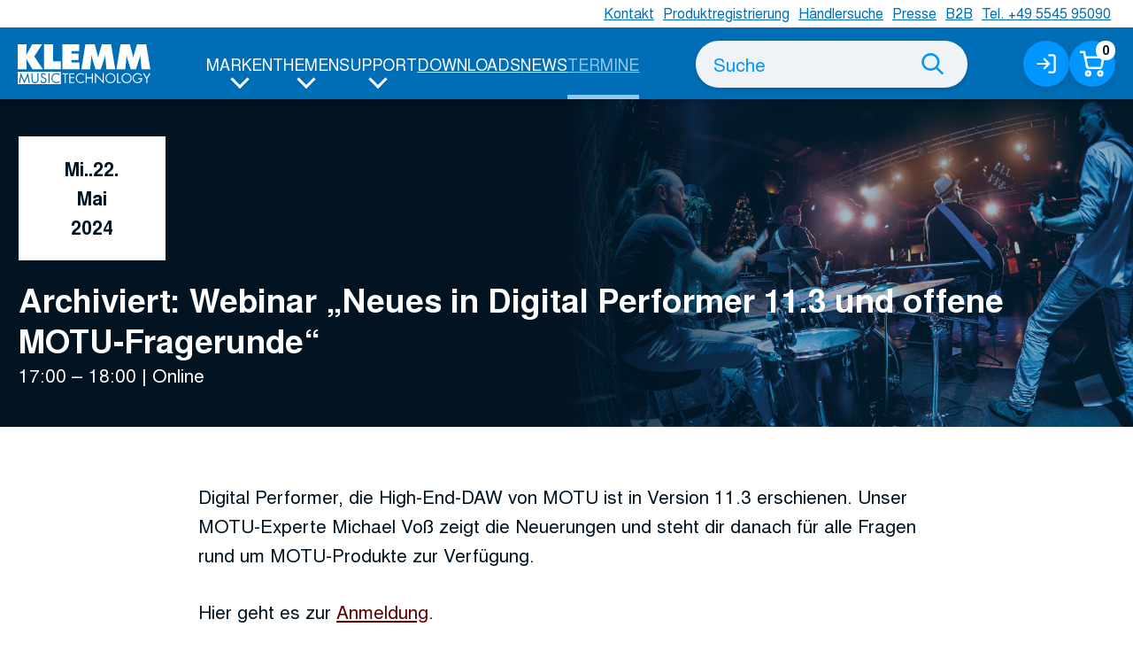

--- FILE ---
content_type: text/html; charset=UTF-8
request_url: https://klemm-music.de/event/webinar-neues-in-digital-performer-11-3-und-offene-motu-fragerunde/
body_size: 35900
content:
	<!DOCTYPE html> <html lang="de"> <head> <meta charset="utf-8"> <meta name="viewport" content="width=device-width, initial-scale=1.0"> <link rel="apple-touch-icon" sizes="180x180" href="https://klemm-music.de/wp-content/themes/klemm-music/assets/appicons/apple-touch-icon.png"> <link rel="icon" type="image/png" sizes="32x32" href="https://klemm-music.de/wp-content/themes/klemm-music/assets/appicons/favicon-32x32.png"> <link rel="icon" type="image/png" sizes="16x16" href="https://klemm-music.de/wp-content/themes/klemm-music/assets/appicons/favicon-16x16.png"> <link rel="manifest" href="https://klemm-music.de/wp-content/themes/klemm-music/assets/appicons/site.webmanifest"> <link rel="mask-icon" href="https://klemm-music.de/wp-content/themes/klemm-music/assets/appicons/safari-pinned-tab.svg" color="#0096ff"> <meta name="msapplication-TileColor" content="#0096ff"> <meta name="theme-color" content="#ffffff"> <style media="screen">*,*::before,*::after{box-sizing:border-box}html{scroll-behavior:smooth;text-rendering:optimizeSpeed;-webkit-font-smoothing:antialiased;-moz-osx-font-smoothing:grayscale;-webkit-text-size-adjust:none;min-height:0vw}body{min-height:100vh}body,h1,h2,h3,h4,h5,p,ul,ol,li,figure,figcaption,blockquote,dl,dd{margin:0}embed,iframe,img,object,video{display:block;max-width:100%}img{height:auto}input,button,textarea,select{font:inherit}textarea{resize:vertical}b,strong{font-weight:bolder}:root{--global--ease: cubic-bezier(.4, .0, .2, 1);--global--timing: .3s;--global--line: .125rem;--global--roundness: .375rem;--global--round: 2rem;--global--font-family: 'Tex Gyre Heros', -apple-system, BlinkMacSystemFont, "Segoe UI", Roboto, Oxygen-Sans, Ubuntu, Cantarell, "Helvetica Neue", sans-serif;--global--font-size-base: clamp(1em, 1.75vw, 1.3em);--global--line-height: 1.618;--global--font-size-xxl: 1.77rem;--global--font-size-xl: 1.55rem;--global--font-size-l: 1.33rem;--global--font-size-m: 1rem;--global--font-size-s: .89rem;--global--font-size-xs: .77rem;--global--section-margin: 3rem;--global--section-padding: 2rem;--global--component-margin: 1.5rem;--global--component-padding: 1rem;--content--width: 700px;--container--width: 40rem;--container--width--teaser: var(--container--width);--container--width--wide: 52rem;--container--width--wider: 70rem;--container--width--full: 100vw;--color--bg-white-copy-light: #FFFFFF;--color--brand: #0096FF;--color--brand-dark: #0071cf;--color--brand-darker: #243440;--color--brand-darkest: #192731;--color--brand-light: #92c9ec;--color--product: var(--color--brand);--color--product-dark: var(--color--brand-dark);--color--highlight: #D61256;--color--bg-light: #F0F3F5;--color--highlight--menu: var(--color--brand-light);--color--bg-medium: #D1D1D1;--color--bg-dark: #365267;--color--bg-darker: #021321;--color--copy-dark: var(--color--bg-darker);--color--copy-light: #607686;--color--error: #d72d2d;--color--success: #509850;--color--info: #ffb300;--color--border-light: #dddddd;--shadow-1: 0 1px 3px rgb(0 0 0 / 6%), 0 1px 2px rgb(0 0 0 / 12%);--shadow-2: 0 2px 3px rgb(0 0 0 / 4%), 0 3px 9px rgb(0 0 0 / 10%);--shadow-2-hover: 0 1px 3px rgb(0 0 0 / 8%), 0 2px 4px rgb(0 0 0 / 9%)}html{font-family:var(--global--font-family);font-size:var(--global--font-size-base);line-height:var(--global--line-height);color:var(--color--copy-dark);background-color:var(--color--bg-white-copy-light)}@media (max-width: 47.9375em){h1,h2,h3,h4,h5{overflow-wrap:break-word;word-wrap:break-word;-webkit-hyphens:auto;hyphens:auto}}h1{font-size:var(--global--font-size-xxl);line-height:calc(var(--global--font-size-xxl) * 1.25)}h2{font-size:var(--global--font-size-xl);line-height:calc(var(--global--font-size-xl) * 1.25)}h2:not([class]){color:var(--color--product)}h3{font-size:var(--global--font-size-l);line-height:calc(var(--global--font-size-l) * 1.25)}h4{font-size:var(--global--font-size-m);line-height:calc(var(--global--font-size-m) * 1.25)}h5{font-size:var(--global--font-size-s);line-height:calc(var(--global--font-size-s) * 1.25)}h6{font-size:var(--global--font-size-xs);line-height:calc(var(--global--font-size-xs) * 1.25)}small{font-size:var(--global--font-size-xs);line-height:calc(var(--global--font-size-xs) * 1.25)}dfn,cite,em,i{font-style:italic}pre{white-space:pre;overflow-x:auto}form,fieldset{margin:0;padding:0;border:none}input[type="text"],input[type="name"],input[type="file"],input[type="url"],input[type="number"],input[type="email"],input[type="tel"],input[type="search"],input[type="password"],input[type="date"],textarea,select{display:block;margin:0;padding:.3125em var(--global--component-padding);border:var(--global--line) solid var(--color--bg-white-copy-light);border-radius:var(--global--roundness);background-color:var(--color--bg-white-copy-light);min-width:1px;width:100%;max-width:100%;font-size:var(--global--font-size-m);font-weight:normal;box-shadow:var(--shadow-1);-webkit-appearance:none}@media (prefers-reduced-motion: no-preference){input[type="text"],input[type="name"],input[type="file"],input[type="url"],input[type="number"],input[type="email"],input[type="tel"],input[type="search"],input[type="password"],input[type="date"],textarea,select{transition:background-color var(--global--timing) var(--global--ease),border-color var(--global--timing) var(--global--ease)}}input[type="text"]:hover,input[type="text"]:focus,input[type="name"]:hover,input[type="name"]:focus,input[type="file"]:hover,input[type="file"]:focus,input[type="url"]:hover,input[type="url"]:focus,input[type="number"]:hover,input[type="number"]:focus,input[type="email"]:hover,input[type="email"]:focus,input[type="tel"]:hover,input[type="tel"]:focus,input[type="search"]:hover,input[type="search"]:focus,input[type="password"]:hover,input[type="password"]:focus,input[type="date"]:hover,input[type="date"]:focus,textarea:hover,textarea:focus,select:hover,select:focus{border-color:var(--color--brand)}input[type="text"]::-moz-placeholder, input[type="name"]::-moz-placeholder, input[type="file"]::-moz-placeholder, input[type="url"]::-moz-placeholder, input[type="number"]::-moz-placeholder, input[type="email"]::-moz-placeholder, input[type="tel"]::-moz-placeholder, input[type="search"]::-moz-placeholder, input[type="password"]::-moz-placeholder, input[type="date"]::-moz-placeholder, textarea::-moz-placeholder, select::-moz-placeholder{font-size:var(--global--font-size-m);font-weight:normal;color:var(--input--color-placeholder)}input[type="text"]::placeholder,input[type="name"]::placeholder,input[type="file"]::placeholder,input[type="url"]::placeholder,input[type="number"]::placeholder,input[type="email"]::placeholder,input[type="tel"]::placeholder,input[type="search"]::placeholder,input[type="password"]::placeholder,input[type="date"]::placeholder,textarea::placeholder,select::placeholder{font-size:var(--global--font-size-m);font-weight:normal;color:var(--input--color-placeholder)}input[aria-invalid="true"],textarea[aria-invalid="true"],select[aria-invalid="true"]{border-color:var(--color--error)}.woocommerce-invalid input{border-color:var(--color--error)}.fv-plugins-message-container{color:var(--color--error);font-size:90%}select{background-image:url('data:image/svg+xml;utf8,<svg xmlns="http://www.w3.org/2000/svg" viewBox="0 0 32 32"><polygon points="16 21.414 6.586 12 8 10.586 16 18.586 24 10.586 25.414 12 16 21.414"/></svg>');background-position:center right .75em;background-repeat:no-repeat;background-size:1.25em 1.25em;padding-right:2.5em}input[type="number"]{min-width:5.625em}input[type="file"]{padding:.3125em}input[type="search"]::-webkit-search-cancel-button{-webkit-appearance:none}label{font-weight:normal;font-size:var(--global--font-size-s);display:block;margin-bottom:calc(var(--global--component-padding) * .5);margin-top:1.5em}.form,#loginform,.woocommerce-form-login,.woocommerce-form-register,.woocommerce-ResetPassword{padding:var(--global--component-padding) var(--global--component-padding) calc(var(--global--component-padding) * 1.5) var(--global--component-padding);background:var(--color--bg-light);margin-top:1rem}.form__section:not(:first-of-type),#loginform__section:not(:first-of-type),.woocommerce-form-login__section:not(:first-of-type),.woocommerce-form-register__section:not(:first-of-type),.woocommerce-ResetPassword__section:not(:first-of-type){margin-top:2rem}.form__input-container.checkbox,.login-remember,.woocommerce-form__label-for-checkbox{margin:1rem 0;position:relative}.login-remember>label{padding-left:var(--global--section-padding)}.form-row{margin-bottom:var(--global--component-margin)}.radio-group{list-style:none;padding:0;margin:0}.radio-group .radio{position:relative}input[type="radio"],input[type="checkbox"]{align-self:flex-start;height:1.125rem;width:1.125rem;margin:0;position:absolute;top:.125rem;left:.125rem}input[type="radio"]:focus-visible+label::before,input[type="checkbox"]:focus-visible+label::before{border-color:var(--color--brand)}input[type="radio"]+label,input[type="radio"]+span,input[type="checkbox"]+label,input[type="checkbox"]+span{position:relative;padding-left:var(--global--section-padding);cursor:pointer;width:100%}input[type="radio"]+label::before,input[type="radio"]+span::before,input[type="checkbox"]+label::before,input[type="checkbox"]+span::before{content:'';position:absolute;left:0;top:-.125rem;border:var(--global--line) solid var(--color--bg-medium);background-color:var(--color--bg-white-copy-light);height:1.375rem;width:1.375rem;border-radius:.1875rem;color:var(--color--brand);display:flex;justify-content:center;align-items:center;font-weight:bold}input[type="radio"]+label:hover::before,input[type="radio"]+label:focus::before,input[type="radio"]+label:active::before,input[type="radio"]+span:hover::before,input[type="radio"]+span:focus::before,input[type="radio"]+span:active::before,input[type="checkbox"]+label:hover::before,input[type="checkbox"]+label:focus::before,input[type="checkbox"]+label:active::before,input[type="checkbox"]+span:hover::before,input[type="checkbox"]+span:focus::before,input[type="checkbox"]+span:active::before{border-color:var(--color--brand)}input[type="radio"]:checked+label::before,input[type="radio"]:checked+span::before,input[type="checkbox"]:checked+label::before,input[type="checkbox"]:checked+span::before{content:'✓';border-color:var(--color--brand)}input[type="radio"]{border-radius:var(--global--round)}input[type="radio"]+label::before,input[type="radio"]+span::before{border-radius:var(--global--round);top:.125rem}input[type="radio"]+label::after,input[type="radio"]+span::after{content:'';position:absolute;border-radius:var(--global--round);background:transparent;height:.625rem;width:.625rem;top:.5rem;left:.375rem}input[type="radio"]:checked+label::before,input[type="radio"]:checked+span::before{content:'';border-color:var(--color--brand)}input[type="radio"]:checked+label::after,input[type="radio"]:checked+span::after{background-color:var(--color--brand)}#customer_login.col2-set{display:block}abbr.required{text-decoration:none}.visually-hidden{position:absolute;overflow:hidden;clip:rect(0 0 0 0);height:1px;width:1px;margin:-1px;padding:0;border:none}.screen-reader-text{position:absolute;overflow:hidden;clip:rect(0 0 0 0);height:1px;width:1px;margin:-1px;padding:0;border:none}.screen-reader-text:focus{overflow:visible;cursor:pointer;-webkit-appearance:none;-moz-appearance:none;display:inline-block;align-items:center;min-height:2.75rem;padding:.5625em calc(var(--global--component-padding) * 1.5);font-size:var(--global--font-size-m);font-weight:bold;line-height:var(--global--line-height);color:inherit;background:transparent;border:var(--global--line) solid transparent;border-radius:var(--global--round);color:var(--color--bg-white-copy-light);border:none;background-color:var(--color--brand);position:relative;box-shadow:var(--shadow-2);display:block;position:fixed;left:var(--global--component-padding);top:var(--global--component-padding);height:auto;width:auto;clip:auto;z-index:1000}@media (prefers-reduced-motion: no-preference){.screen-reader-text:focus{transition:color var(--global--timing) var(--global--ease),background var(--global--timing) var(--global--ease),border-color var(--global--timing) var(--global--ease),box-shadow var(--global--timing) var(--global--ease)}}.screen-reader-text:focus:is(a){text-decoration:none}.screen-reader-text:focus:is(a):hover{text-decoration:none}.screen-reader-text:focus:active{transform:translateY(1px)}.screen-reader-text:focus>*{pointer-events:none}.screen-reader-text:focus:hover{filter:brightness(1.2);box-shadow:var(--shadow-2-hover)}.screen-reader-text:focus:focus-visible{outline-color:var(--color--brand)}.hyphenate{overflow-wrap:break-word;word-wrap:break-word;-webkit-hyphens:auto;hyphens:auto}.button{overflow:visible;cursor:pointer;-webkit-appearance:none;-moz-appearance:none;display:inline-block;align-items:center;min-height:2.75rem;padding:.5625em calc(var(--global--component-padding) * 1.5);font-size:var(--global--font-size-m);font-weight:bold;line-height:var(--global--line-height);color:inherit;background:transparent;border:var(--global--line) solid transparent;border-radius:var(--global--round)}@media (prefers-reduced-motion: no-preference){.button{transition:color var(--global--timing) var(--global--ease),background var(--global--timing) var(--global--ease),border-color var(--global--timing) var(--global--ease),box-shadow var(--global--timing) var(--global--ease)}}.button:is(a){text-decoration:none}.button:is(a):hover{text-decoration:none}.button:active{transform:translateY(1px)}.button>*{pointer-events:none}.button.button--contained,.button.add_to_cart_button,.button.checkout-button,.button[type="submit"],.button.sticky-cta__button,.button.wc-forward,.button.product_type_simple,.button.product_type_variable,.button.wc-backward,.button.woocommerce-button,.button.woocommerce-Button{color:var(--color--bg-white-copy-light);border:none;background-color:var(--color--brand);position:relative;box-shadow:var(--shadow-2)}.button.button--contained:hover,.button.add_to_cart_button:hover,.button.checkout-button:hover,.button[type="submit"]:hover,.button.sticky-cta__button:hover,.button.wc-forward:hover,.button.product_type_simple:hover,.button.product_type_variable:hover,.button.wc-backward:hover,.button.woocommerce-button:hover,.button.woocommerce-Button:hover{filter:brightness(1.2);box-shadow:var(--shadow-2-hover)}.button.button--contained:focus-visible,.button.add_to_cart_button:focus-visible,.button.checkout-button:focus-visible,.button[type="submit"]:focus-visible,.button.sticky-cta__button:focus-visible,.button.wc-forward:focus-visible,.button.product_type_simple:focus-visible,.button.product_type_variable:focus-visible,.button.wc-backward:focus-visible,.button.woocommerce-button:focus-visible,.button.woocommerce-Button:focus-visible{outline-color:var(--color--brand)}.button.button--outlined{color:var(--color--brand);border-color:var(--color--brand);background:var(--color--bg-white-copy-light);box-shadow:var(--shadow-2)}.button.button--outlined:hover{color:var(--color--bg-white-copy-light);background:var(--color--brand);border-color:var(--color--brand);box-shadow:var(--shadow-2-hover)}.button.button--icon{justify-content:space-between;gap:.5em;padding-top:0;padding-bottom:0}.button.button--icon .icon{width:calc(2.5em - (var(--global--line) * 2));height:calc(2.5em - (var(--global--line) * 2));flex:0 0 auto}@media (prefers-reduced-motion: no-preference){.button.button--icon .icon{transition:color var(--global--timing) var(--global--ease)}}.button.button--icon-only{display:flex;justify-content:center;align-items:center;min-width:2.5rem;padding:0}.button.button--icon-only .icon{width:calc(2.5em - (var(--global--line) * 2));height:calc(2.5em - (var(--global--line) * 2))}.button.button--icon-only:active{transform:scale(0.95)}.button.button--icon-only>*:not(.icon){position:absolute;overflow:hidden;clip:rect(0 0 0 0);height:1px;width:1px;margin:-1px;padding:0;border:none}.button.button--icon-only>*:not(.icon):focus{overflow:visible;cursor:pointer;-webkit-appearance:none;-moz-appearance:none;display:inline-block;align-items:center;min-height:2.75rem;padding:.5625em calc(var(--global--component-padding) * 1.5);font-size:var(--global--font-size-m);font-weight:bold;line-height:var(--global--line-height);color:inherit;background:transparent;border:var(--global--line) solid transparent;border-radius:var(--global--round);color:var(--color--bg-white-copy-light);border:none;background-color:var(--color--brand);position:relative;box-shadow:var(--shadow-2);display:block;position:fixed;left:var(--global--component-padding);top:var(--global--component-padding);height:auto;width:auto;clip:auto;z-index:1000}@media (prefers-reduced-motion: no-preference){.button.button--icon-only>*:not(.icon):focus{transition:color var(--global--timing) var(--global--ease),background var(--global--timing) var(--global--ease),border-color var(--global--timing) var(--global--ease),box-shadow var(--global--timing) var(--global--ease)}}.button.button--icon-only>*:not(.icon):focus:is(a){text-decoration:none}.button.button--icon-only>*:not(.icon):focus:is(a):hover{text-decoration:none}.button.button--icon-only>*:not(.icon):focus:active{transform:translateY(1px)}.button.button--icon-only>*:not(.icon):focus>*{pointer-events:none}.button.button--icon-only>*:not(.icon):focus:hover{filter:brightness(1.2);box-shadow:var(--shadow-2-hover)}.button.button--icon-only>*:not(.icon):focus:focus-visible{outline-color:var(--color--brand)}.button__container{padding-top:var(--global--section-padding);text-align:center}.button.button--mac{padding-right:calc(var(--global--component-padding) * 3.3);background-position:center right calc(var(--global--component-padding) * 1.2);background-repeat:no-repeat;background-size:1em;background-image:url("[data-uri]")}.button.button--windows{padding-right:calc(var(--global--component-padding) * 3.3);background-position:center right calc(var(--global--component-padding) * 1.2);background-repeat:no-repeat;background-size:1em;background-image:url("[data-uri]")}.read-more::after{content:'→';margin-left:0.25em;-moz-column-break-before:avoid;break-before:avoid}.page-title{margin-bottom:1rem}.page-title__logo{max-width:50vw}.icon{width:2.75em;height:2.75em;fill:currentColor}a{color:var(--color--brand-dark);text-decoration:underline}a:hover{text-decoration:none}mark{background-color:var(--color--product);color:var(--color--bg-white-copy-light);-webkit-box-decoration-break:clone;box-decoration-break:clone;padding:.2em .3em;border-radius:var(--global--roundness)}*:focus{outline:none}*:focus-visible:not(input):not(select):not(textarea){outline:var(--global--line) solid currentColor;outline-offset:2px}*:target::before{content:'';display:block}@media (min-width: 64em){*:target::before{height:5.625rem;margin:-1.875rem 0 0}}::marker{color:var(--color--product)}@media (min-width: 62.5em){.modules.has-sidebar{display:grid;grid-template-columns:calc((100% - var(--container--width--wide)) / 2) 1fr var(--global--section-margin) 320px calc((100% - var(--container--width--wide)) / 2);align-items:start}.modules.has-sidebar>*:not(.sidebar){grid-column-start:2}.modules.has-sidebar>*{padding-inline:0}.modules.has-sidebar .sidebar+.module{padding-top:0}}@media (max-width: 62.4375em){.single-post .excerpt .container.container--wide{--container--width: var(--container--width--teaser)}}.module{padding:var(--global--section-margin) var(--global--component-padding)}.module__heading{margin-top:0;margin-bottom:var(--global--component-margin)}.module+.modules>.module:first-child{padding-top:0}.section{padding:var(--global--component-padding) 0}.section__heading{margin-bottom:var(--global--component-margin)}.container{margin-left:auto;margin-right:auto;width:100%;max-width:var(--container--width)}.container--wide{--container--width: var(--container--width--wide)}.container--wider{--container--width: var(--container--width--wider)}.container--full{--container--width: var(--container--width--full)}.container--left{margin-left:calc((100vw - var(--container--width--wider)) / 2)}.container--right{margin-right:calc((100vw - var(--container--width--wider)) / 2)}.content-alignment-left .container:not(.container--wider){--container--width: var(--container--width--wider)}.content-alignment-left .container:not(.container--wider)>*{max-width:var(--content--width);margin-left:0}@media (prefers-reduced-motion: no-preference){[data-observer="in-viewport"],[data-observer="inner-in-viewport"]>*{opacity:0}[data-observer="in-viewport"].in-viewport,[data-observer="inner-in-viewport"]>*.in-viewport{animation:inViewport 1s var(--global--ease) forwards}[data-observer="in-viewport"].not-in-viewport,[data-observer="inner-in-viewport"]>*.not-in-viewport{opacity:1;animation:notInViewport 1s var(--global--ease) forwards}}@keyframes inViewport{to{opacity:1}}@keyframes notInViewport{to{opacity:0}}body{display:flex;flex-direction:column}.site-header,.site-footer{flex:0 0 auto}.site-main{flex:1 1 auto;position:relative}ul.products{margin-left:auto;margin-right:auto;width:100%;max-width:var(--container--width);--container--width: var(--container--width--wider);display:grid;grid-gap:var(--global--component-margin);margin-bottom:var(--global--section-margin);padding:0;list-style:none;grid-template-columns:1fr}@media (min-width: 31.25em){ul.products.columns-1{grid-template-columns:repeat(auto-fill, minmax(35em, 1fr))}ul.products.columns-2{grid-template-columns:repeat(auto-fill, minmax(22em, 1fr))}ul.products.columns-3{grid-template-columns:repeat(auto-fill, minmax(17.5em, 1fr))}ul.products.columns-4{grid-template-columns:repeat(auto-fill, minmax(14em, 1fr))}}.teasers>.product,li.product{position:relative;padding:var(--global--component-padding);border-radius:var(--global--roundness);box-shadow:var(--shadow-2);background-color:var(--color--bg-white-copy-light);display:block;overflow:hidden;display:flex;flex-direction:column}@media (prefers-reduced-motion: no-preference){.teasers>.product,li.product{will-change:box-shadow;transition:box-shadow var(--global--timing) var(--global--ease)}}.teasers>.product:hover,li.product:hover{box-shadow:var(--shadow-2-hover)}.teasers>.product a:not(.woocommerce-loop-product__link):not(.button),li.product a:not(.woocommerce-loop-product__link):not(.button){position:relative;z-index:1}.teasers>.product .woocommerce-loop-product__title,li.product .woocommerce-loop-product__title{color:var(--color--brand-dark);font-size:var(--global--font-size-l);margin-bottom:1rem}.teasers>.product .woocommerce-loop-product__link,li.product .woocommerce-loop-product__link{text-decoration:none;color:var(--color--copy-dark);display:flex;flex-direction:column;margin-bottom:calc(var(--global--component-padding) * -.5);flex:1}.teasers>.product .woocommerce-loop-product__link::before,li.product .woocommerce-loop-product__link::before{content:'';position:absolute;top:0;right:0;bottom:0;left:0}.teasers>.product .woocommerce-loop-product__link:hover .woocommerce-loop-product__title,li.product .woocommerce-loop-product__link:hover .woocommerce-loop-product__title{color:var(--color--brand-dark);text-decoration:underline}.teasers>.product .woocommerce-loop-product__footer,li.product .woocommerce-loop-product__footer{padding-right:calc(1rem + calc(var(--global--component-padding) * 2));line-height:100%;margin-top:.5rem}.teasers>.product .price,.teasers>.product .price__hek,li.product .price,li.product .price__hek{display:block;font-size:var(--global--font-size-l);font-weight:bold;margin-top:auto}.teasers>.product .price del,.teasers>.product .price__hek del,li.product .price del,li.product .price__hek del{color:var(--color--bg-medium);font-size:var(--global--font-size-m);font-weight:normal}.teasers>.product .price ins,.teasers>.product .price__hek ins,li.product .price ins,li.product .price__hek ins{text-decoration:none}.teasers>.product .price__hek+.price,li.product .price__hek+.price{font-size:var(--global--font-size-m)}.teasers>.product .wc-gzd-additional-info,li.product .wc-gzd-additional-info{display:inline-block;font-size:var(--global--font-size-xs);color:var(--color--bg-dark)}.teasers>.product .button,li.product .button{overflow:visible;cursor:pointer;-webkit-appearance:none;-moz-appearance:none;display:inline-block;align-items:center;min-height:2.75rem;padding:.5625em calc(var(--global--component-padding) * 1.5);font-size:var(--global--font-size-m);font-weight:bold;line-height:var(--global--line-height);color:inherit;background:transparent;border:var(--global--line) solid transparent;border-radius:var(--global--round);color:var(--color--bg-white-copy-light);border:none;background-color:var(--color--brand);position:relative;box-shadow:var(--shadow-2);justify-content:space-between;gap:.5em;padding-top:0;padding-bottom:0;background-color:var(--color--highlight);color:var(--color--bg-white-copy-light);border:none;height:2.5rem;width:2.5rem;padding:.5rem;border-radius:var(--global--round);position:absolute;right:var(--global--component-padding);bottom:var(--global--component-padding);min-height:auto}@media (prefers-reduced-motion: no-preference){.teasers>.product .button,li.product .button{transition:color var(--global--timing) var(--global--ease),background var(--global--timing) var(--global--ease),border-color var(--global--timing) var(--global--ease),box-shadow var(--global--timing) var(--global--ease)}}.teasers>.product .button:is(a),li.product .button:is(a){text-decoration:none}.teasers>.product .button:is(a):hover,li.product .button:is(a):hover{text-decoration:none}.teasers>.product .button:active,li.product .button:active{transform:translateY(1px)}.teasers>.product .button>*,li.product .button>*{pointer-events:none}.teasers>.product .button:hover,li.product .button:hover{filter:brightness(1.2);box-shadow:var(--shadow-2-hover)}.teasers>.product .button:focus-visible,li.product .button:focus-visible{outline-color:var(--color--brand)}.teasers>.product .button .icon,li.product .button .icon{width:calc(2.5em - (var(--global--line) * 2));height:calc(2.5em - (var(--global--line) * 2));flex:0 0 auto}@media (prefers-reduced-motion: no-preference){.teasers>.product .button .icon,li.product .button .icon{transition:color var(--global--timing) var(--global--ease)}}.teasers>.product .button .icon,li.product .button .icon{height:100%;width:100%}.teasers>.product .added_to_cart,li.product .added_to_cart{display:inline-block;font-size:var(--global--font-size-xs)}.teasers>.product .attachment-woocommerce_thumbnail,.teasers>.product .woocommerce-placeholder,li.product .attachment-woocommerce_thumbnail,li.product .woocommerce-placeholder{margin:calc(var(--global--component-padding) * -1) calc(var(--global--component-padding) * -1) var(--global--component-padding) calc(var(--global--component-padding) * -1);width:calc(100% + calc(var(--global--component-padding) * 2));max-width:calc(100% + calc(var(--global--component-padding) * 2));aspect-ratio:1 / 1;-o-object-fit:contain;object-fit:contain}.teasers>.product .woocommerce-LoopProduct-link .onsale,li.product .woocommerce-LoopProduct-link .onsale{position:absolute;background-color:var(--color--highlight);color:var(--color--bg-white-copy-light);font-size:var(--global--font-size-xs);font-weight:bold;text-transform:uppercase;top:var(--global--component-padding);left:var(--global--component-padding);padding:calc(var(--global--component-padding) * .15) calc(var(--global--component-padding) * .5);border-radius:var(--global--roundness)}.woocommerce-ordering{margin:0 0 var(--global--component-margin) auto;max-width:18.75rem}.product-summary{padding:var(--global--section-padding) var(--global--component-padding);background-color:var(--color--bg-light);position:relative;font-size:var(--global--font-size-s);min-height:33vw}@media (min-width: 81.875em){.product-summary{min-height:28em}.large+.product-summary{min-height:20em}}@media (max-width: 46.8125em){.product-summary{padding-top:50%}}.product-summary__inner-container{position:relative}@media (min-width: 37.5em){.product-summary__inner-container{display:grid;grid-column-gap:var(--global--section-padding);grid-template-columns:37% 1fr;align-items:end}}.product-summary .box__primary{padding:0;background:transparent;border:none;--color--brand: var(--color--product);--color--brand-dark: var(--color--product-dark)}@media (min-width: 37.5em) and (max-width: 46.8125em){.product-summary .box__primary{grid-column:1 / 3}}@media (min-width: 46.875em){.product-summary .box__primary{grid-column:2 / 2}}.product-summary .box__primary .price,.product-summary .box__primary .price__hek{display:block;font-weight:bold;font-size:var(--global--font-size-xxl);color:var(--color--brand)}.product-summary .box__primary .price__hek+.price{font-size:var(--global--font-size-m)}.product-summary .box__primary .legal-price-info{margin-top:0;font-size:var(--global--font-size-xs)}.product-summary .box__primary .price-info{font-size:var(--global--font-size-m)}.product-summary .box__primary .wc-gzd-additional-info{display:inline-block;font-size:var(--global--font-size-xs);margin-bottom:var(--global--component-margin)}.product-summary .box__primary .wc-gzd-additional-info>.wc-gzd-additional-info{margin:0;display:inline-block !important}.product-summary .box__primary .wc-gzd-additional-info:empty{display:none !important}.product-summary .box__primary .product_meta{margin:var(--global--component-margin) 0}.product-summary .box__primary .product_meta>span{display:block}.product-summary .box__primary .cart:not(.variations_form),.product-summary .box__primary .woocommerce-variation-add-to-cart{display:grid;grid-template-columns:auto 1fr;grid-gap:var(--global--component-padding);margin:var(--global--component-padding) 0;align-items:end}.product-summary .box__primary .cart:not(.variations_form) button,.product-summary .box__primary .woocommerce-variation-add-to-cart button{margin-right:auto;margin-bottom:-.3em}.product-summary .box__primary .variations{margin-top:var(--global--component-padding);margin-bottom:var(--global--component-padding)}.product-summary .box__primary .variations tbody{display:flex;flex-wrap:wrap;gap:var(--global--component-padding)}.product-summary .box__primary .variations tr{display:flex;flex-direction:column;flex:1 1 30%}.product-summary .box__primary .variations td{padding:0}.product-summary .box__primary .variations .value{text-align:right}.product-summary .box__primary .reset_variations{display:inline-block;margin:calc(var(--global--component-padding) * .5) 0 0 0;white-space:nowrap}.product-summary .box__primary .woocommerce-variation{margin-bottom:var(--global--component-margin)}.product-summary .box__primary .woocommerce-variation>*{margin:var(--global--component-padding) 0}.product-summary .box__primary .available,.product-summary .box__primary .woocommerce-variation>*:not(.woocommerce-variation-available){position:relative;padding-left:calc(1.5em + calc(var(--global--component-padding) * .5))}.product-summary .box__primary .available.collapsible,.product-summary .box__primary .woocommerce-variation>*:not(.woocommerce-variation-available).collapsible{border:none;padding:0 0 0 calc(1.5em + calc(var(--global--component-padding) * .5))}.product-summary .box__primary .available.collapsible .collapsible__heading,.product-summary .box__primary .woocommerce-variation>*:not(.woocommerce-variation-available).collapsible .collapsible__heading{font-size:var(--global--font-size-s);font-weight:normal;width:auto;display:inline-block}.product-summary .box__primary .available.collapsible .collapsible__toggle,.product-summary .box__primary .woocommerce-variation>*:not(.woocommerce-variation-available).collapsible .collapsible__toggle{padding:0 calc(var(--global--component-padding) * 2) 0 0;position:relative;color:var(--color--brand);text-decoration:underline;text-align:left}.product-summary .box__primary .available.collapsible .collapsible__toggle .icon,.product-summary .box__primary .woocommerce-variation>*:not(.woocommerce-variation-available).collapsible .collapsible__toggle .icon{left:auto;right:0}.product-summary .box__primary .available.collapsible .collapsible__toggle:hover,.product-summary .box__primary .woocommerce-variation>*:not(.woocommerce-variation-available).collapsible .collapsible__toggle:hover{-webkit-text-decoration-color:var(--color--highlight);text-decoration-color:var(--color--highlight)}.product-summary .box__primary .available.collapsible .collapsible__body,.product-summary .box__primary .woocommerce-variation>*:not(.woocommerce-variation-available).collapsible .collapsible__body{margin-top:var(--global--component-padding)}.product-summary .box__primary .available .icon,.product-summary .box__primary .woocommerce-variation>*:not(.woocommerce-variation-available) .icon{position:absolute;top:0;left:0;color:var(--color--brand);height:1.5em;width:1.5em}@media (min-width: 62.5em){.product-description__inner-container{display:grid;grid-column-gap:var(--global--section-padding);grid-template-columns:2fr 1fr;grid-template-rows:auto auto auto}}.product-description__short{grid-row-start:1;max-width:var(--content--width);grid-row:1/3}@media (min-width: 62.5em){.product-description__long{grid-column:1/3;grid-row:3}}.product-description__long .module.wysiwyg .container>*{max-width:var(--content--width);margin-left:0}.product-description__long .modules>.module:not(.testimonial){padding:var(--global--section-margin) 0}.product-description__long .modules>.module:not(.testimonial):first-child{margin-top:var(--global--section-padding)}.product-description__long.collapsible>.collapsible__body{max-width:100vw;width:100vw;margin-top:var(--global--component-padding)}@media (max-width: 94.4375em){.product-description__long.collapsible>.collapsible__body{margin-left:calc(var(--global--component-padding) * -1);padding-left:var(--global--component-padding);padding-right:var(--global--component-padding)}.product-description__long.collapsible>.collapsible__body .background-color,.product-description__long.collapsible>.collapsible__body .background-image{margin-left:calc(var(--global--component-padding) * -1);margin-right:calc(var(--global--component-padding) * -1);padding-left:var(--global--component-padding);padding-right:var(--global--component-padding)}}@media (min-width: 94.5em){.product-description__long.collapsible>.collapsible__body{margin-left:calc((100vw - var(--container--width)) / -2)}}.product-description__box{grid-column-start:2;align-self:start;margin-block:var(--global--component-margin)}.product-description__box.box__highlight{margin-top:0;grid-row:1}.product-description__box.box__highlight>*:not(ul){max-width:var(--content--width);margin-left:0}@media (min-width: 37.5em) and (max-width: 62.4375em){.product-description__box.box__highlight ul{display:flex;flex-wrap:wrap;gap:0 calc(var(--global--section-margin) * 1.5)}.product-description__box.box__highlight ul li{flex:calc(50% - var(--global--section-margin))}}.product-description__box.box__download{background-color:var(--color--product);color:var(--color--bg-white-copy-light);border:none;border-radius:var(--global--roundness);grid-row:2}.product-description__box.box__download>*{max-width:var(--content--width);margin-left:0}.product-description__box.box__download h2{color:var(--color--bg-white-copy-light)}.product-description__box.box__download .button.button--contained{background-color:var(--color--bg-white-copy-light);color:var(--color--product);width:auto;padding-left:3em}.product-description__box.box__download .button.button--contained .icon{height:1.5em;width:1.5em;position:absolute;left:1em}.product-upsell,.product-related,.product-popular,.post-newest{background-color:var(--color--bg-light);padding:var(--global--section-margin) var(--global--component-padding);margin:0}.product-upsell .container>h2,.product-related .container>h2,.product-popular .container>h2,.post-newest .container>h2{text-align:center}.product-upsell .up-sells>h2,.product-upsell .related>h2,.product-related .up-sells>h2,.product-related .related>h2{margin-bottom:var(--global--component-margin);text-align:center;color:var(--color--copy-dark)}.woocommerce-cart .woocommerce{--content--width: 100%;display:grid;gap:var(--global--section-margin);align-items:start}@media (min-width: 62.5em){.woocommerce-cart .woocommerce{grid-template-columns:1fr 21.875rem}}.woocommerce-cart .woocommerce-cart-form__contents thead{display:none}.woocommerce-cart .woocommerce-cart-form__cart-item{background-color:var(--color--bg-white-copy-light);display:grid;grid-template-areas:"thumb thumb" "name name" "price quantity" "subtotal subtotal";margin-bottom:var(--global--component-margin);border-radius:var(--global--roundness);padding:var(--global--component-padding) calc(var(--global--component-padding) * 2) var(--global--component-padding) var(--global--component-padding);gap:var(--global--component-padding);box-shadow:var(--shadow-2);position:relative;grid-template-columns:1fr 1fr}@media (min-width: 28.125em){.woocommerce-cart .woocommerce-cart-form__cart-item{grid-template-areas:"thumb name name" "price quantity subtotal"}}@media (min-width: 50em){.woocommerce-cart .woocommerce-cart-form__cart-item{grid-template-areas:"thumb name price quantity subtotal";gap:calc(var(--global--component-padding) * 2)}}@media (min-width: 62.5em){.woocommerce-cart .woocommerce-cart-form__cart-item{grid-template-areas:"thumb name name" "price quantity subtotal"}}@media (min-width: 75em){.woocommerce-cart .woocommerce-cart-form__cart-item{grid-template-areas:"thumb name price quantity subtotal"}}.woocommerce-cart .woocommerce-cart-form__cart-item>*{padding:0;font-weight:bold}.woocommerce-cart .woocommerce-cart-form .product-remove{position:absolute;height:44px;width:44px;top:-5px;right:-5px;border-radius:var(--global--roundness);padding:0}.woocommerce-cart .woocommerce-cart-form .product-remove .remove{display:block;height:100%;width:100%;color:var(--color--bg-medium)}@media (prefers-reduced-motion: no-preference){.woocommerce-cart .woocommerce-cart-form .product-remove .remove{will-change:color;transition:color var(--global--timing) var(--global--ease)}}.woocommerce-cart .woocommerce-cart-form .product-remove .remove .icon{padding:25%;height:100%;width:100%;pointer-events:none}.woocommerce-cart .woocommerce-cart-form .product-remove .remove:hover{color:var(--color--brand)}.woocommerce-cart .woocommerce-cart-form .product-thumbnail{-ms-grid-row:1;-ms-grid-column:1;-ms-grid-column-span:3;max-width:6.25rem;grid-area:thumb}.woocommerce-cart .woocommerce-cart-form .product-price{-ms-grid-row:5;-ms-grid-column:1;grid-area:price}.woocommerce-cart .woocommerce-cart-form .product-subtotal{-ms-grid-row:7;-ms-grid-column:1;-ms-grid-column-span:3;grid-area:subtotal}.woocommerce-cart .woocommerce-cart-form .product-name::before,.woocommerce-cart .woocommerce-cart-form .product-price::before,.woocommerce-cart .woocommerce-cart-form .product-quantity::before,.woocommerce-cart .woocommerce-cart-form .product-subtotal::before{content:attr(data-title);color:var(--color--copy-light);display:block;margin-bottom:.625rem;font-size:var(--global--font-size-s);font-weight:normal}.woocommerce-cart .woocommerce-cart-form .product-quantity{-ms-grid-row:5;-ms-grid-column:3;grid-area:quantity}.woocommerce-cart .woocommerce-cart-form .product-quantity input{position:relative;top:-.4em;width:5.625rem}.woocommerce-cart .woocommerce-cart-form .product-name{-ms-grid-row:3;-ms-grid-column:1;-ms-grid-column-span:3;grid-area:name}@media (min-width: 28.125em){.woocommerce-cart .woocommerce-cart-form .product-thumbnail{-ms-grid-row:1;-ms-grid-column:1;-ms-grid-column-span:1}.woocommerce-cart .woocommerce-cart-form .product-price{-ms-grid-row:2;-ms-grid-column:1}.woocommerce-cart .woocommerce-cart-form .product-subtotal{-ms-grid-row:2;-ms-grid-column:3;-ms-grid-column-span:1}.woocommerce-cart .woocommerce-cart-form .product-quantity{-ms-grid-row:2;-ms-grid-column:2}.woocommerce-cart .woocommerce-cart-form .product-name{-ms-grid-row:1;-ms-grid-column:2;-ms-grid-column-span:2}}@media (min-width: 50em){.woocommerce-cart .woocommerce-cart-form .product-thumbnail{-ms-grid-row:1;-ms-grid-column:1;-ms-grid-column-span:1}.woocommerce-cart .woocommerce-cart-form .product-price{-ms-grid-row:1;-ms-grid-column:5}.woocommerce-cart .woocommerce-cart-form .product-subtotal{-ms-grid-row:1;-ms-grid-column:9;-ms-grid-column-span:1}.woocommerce-cart .woocommerce-cart-form .product-quantity{-ms-grid-row:1;-ms-grid-column:7}.woocommerce-cart .woocommerce-cart-form .product-name{-ms-grid-row:1;-ms-grid-column:3;-ms-grid-column-span:1}}@media (min-width: 62.5em){.woocommerce-cart .woocommerce-cart-form .product-thumbnail{-ms-grid-row:1;-ms-grid-column:1;-ms-grid-column-span:1}.woocommerce-cart .woocommerce-cart-form .product-price{-ms-grid-row:2;-ms-grid-column:1}.woocommerce-cart .woocommerce-cart-form .product-subtotal{-ms-grid-row:2;-ms-grid-column:3;-ms-grid-column-span:1}.woocommerce-cart .woocommerce-cart-form .product-quantity{-ms-grid-row:2;-ms-grid-column:2}.woocommerce-cart .woocommerce-cart-form .product-name{-ms-grid-row:1;-ms-grid-column:2;-ms-grid-column-span:2}}@media (min-width: 75em){.woocommerce-cart .woocommerce-cart-form .product-thumbnail{-ms-grid-row:1;-ms-grid-column:1;-ms-grid-column-span:1}.woocommerce-cart .woocommerce-cart-form .product-price{-ms-grid-row:1;-ms-grid-column:3}.woocommerce-cart .woocommerce-cart-form .product-subtotal{-ms-grid-row:1;-ms-grid-column:5;-ms-grid-column-span:1}.woocommerce-cart .woocommerce-cart-form .product-quantity{-ms-grid-row:1;-ms-grid-column:4}.woocommerce-cart .woocommerce-cart-form .product-name{-ms-grid-row:1;-ms-grid-column:2;-ms-grid-column-span:1}}@media (max-width: 28.0625em){.woocommerce-cart .woocommerce-cart-form .product-name::before{display:none}}.woocommerce-cart .woocommerce-cart-form .product-name a{text-decoration:none}.woocommerce-cart .woocommerce-cart-form .product-name .item-desc{font-weight:normal;font-size:var(--global--font-size-s)}.woocommerce-cart .woocommerce-cart-form .product-name .variation{font-size:var(--global--font-size-s)}.woocommerce-cart .woocommerce-cart-form .product-name .variation dd{font-weight:normal}.woocommerce-cart .woocommerce-cart-form .actions{padding:0}.woocommerce-cart .woocommerce-cart-form .actions>.button{overflow:visible;cursor:pointer;-webkit-appearance:none;-moz-appearance:none;display:inline-block;align-items:center;min-height:2.75rem;padding:.5625em calc(var(--global--component-padding) * 1.5);font-size:var(--global--font-size-m);font-weight:bold;line-height:var(--global--line-height);color:inherit;background:transparent;border:var(--global--line) solid transparent;border-radius:var(--global--round);color:var(--color--brand);border-color:var(--color--brand);background:var(--color--bg-white-copy-light);box-shadow:var(--shadow-2);margin-top:var(--global--component-margin)}@media (prefers-reduced-motion: no-preference){.woocommerce-cart .woocommerce-cart-form .actions>.button{transition:color var(--global--timing) var(--global--ease),background var(--global--timing) var(--global--ease),border-color var(--global--timing) var(--global--ease),box-shadow var(--global--timing) var(--global--ease)}}.woocommerce-cart .woocommerce-cart-form .actions>.button:is(a){text-decoration:none}.woocommerce-cart .woocommerce-cart-form .actions>.button:is(a):hover{text-decoration:none}.woocommerce-cart .woocommerce-cart-form .actions>.button:active{transform:translateY(1px)}.woocommerce-cart .woocommerce-cart-form .actions>.button>*{pointer-events:none}.woocommerce-cart .woocommerce-cart-form .actions>.button:hover{color:var(--color--bg-white-copy-light);background:var(--color--brand);border-color:var(--color--brand);box-shadow:var(--shadow-2-hover)}.woocommerce-cart .woocommerce-cart-form .coupon{margin-top:var(--global--section-padding);background-color:var(--color--bg-light);padding:var(--global--component-padding);border-radius:var(--global--roundness);display:grid;gap:var(--global--component-padding);grid-template-areas:"label" "input" "submit"}@media (min-width: 34.375em){.woocommerce-cart .woocommerce-cart-form .coupon{grid-template-areas:"label label" "input submit";grid-template-columns:1fr auto}}.woocommerce-cart .woocommerce-cart-form .coupon label{-ms-grid-row:1;-ms-grid-column:1;grid-area:label;margin-top:0;margin-bottom:calc(calc(var(--global--component-padding) * -1) + calc(var(--global--component-padding) * .5))}.woocommerce-cart .woocommerce-cart-form .coupon input{-ms-grid-row:3;-ms-grid-column:1;grid-area:input}.woocommerce-cart .woocommerce-cart-form .coupon button{-ms-grid-row:5;-ms-grid-column:1;overflow:visible;cursor:pointer;-webkit-appearance:none;-moz-appearance:none;display:inline-block;align-items:center;min-height:2.75rem;padding:.5625em calc(var(--global--component-padding) * 1.5);font-size:var(--global--font-size-m);font-weight:bold;line-height:var(--global--line-height);color:inherit;background:transparent;border:var(--global--line) solid transparent;border-radius:var(--global--round);color:var(--color--brand);border-color:var(--color--brand);background:var(--color--bg-white-copy-light);box-shadow:var(--shadow-2);grid-area:submit}@media (prefers-reduced-motion: no-preference){.woocommerce-cart .woocommerce-cart-form .coupon button{transition:color var(--global--timing) var(--global--ease),background var(--global--timing) var(--global--ease),border-color var(--global--timing) var(--global--ease),box-shadow var(--global--timing) var(--global--ease)}}.woocommerce-cart .woocommerce-cart-form .coupon button:is(a){text-decoration:none}.woocommerce-cart .woocommerce-cart-form .coupon button:is(a):hover{text-decoration:none}.woocommerce-cart .woocommerce-cart-form .coupon button:active{transform:translateY(1px)}.woocommerce-cart .woocommerce-cart-form .coupon button>*{pointer-events:none}.woocommerce-cart .woocommerce-cart-form .coupon button:hover{color:var(--color--bg-white-copy-light);background:var(--color--brand);border-color:var(--color--brand);box-shadow:var(--shadow-2-hover)}.woocommerce-cart .cart-collaterals h2{margin:0 0 1rem;font-size:var(--global--font-size-xxl);line-height:calc(var(--global--font-size-xxl) * 1.25);color:var(--color--copy-dark)}.woocommerce-cart .cart-collaterals .shop_table{background:var(--color--brand-darker);color:var(--color--bg-white-copy-light);border-radius:var(--global--roundness);padding:var(--global--component-padding);box-shadow:var(--shadow-2)}.woocommerce-cart .cart-collaterals .shop_table tbody{display:grid;gap:var(--global--component-padding)}.woocommerce-cart .cart-collaterals .shop_table tr{display:grid;grid-template-columns:auto 1fr;gap:var(--global--component-padding)}.woocommerce-cart .cart-collaterals .shop_table td{text-align:right}.woocommerce-cart .cart-collaterals .shop_table th,.woocommerce-cart .cart-collaterals .shop_table td{padding:0;font-weight:normal;-webkit-hyphens:auto;hyphens:auto}.woocommerce-cart .cart-collaterals .shop_table .woocommerce-shipping-methods{list-style:none;padding:0}.woocommerce-cart .cart-collaterals .shop_table .woocommerce-shipping-methods label{font-size:var(--global--font-size-m);margin-top:0}.woocommerce-cart .cart-collaterals .shop_table .woocommerce-shipping-destination,.woocommerce-cart .cart-collaterals .shop_table .woocommerce-shipping-calculator{font-size:var(--global--font-size-xs);line-height:130%}.woocommerce-cart .cart-collaterals .shop_table .shipping-calculator-form{margin-top:var(--global--component-padding)}.woocommerce-cart .cart-collaterals .shop_table .shipping-calculator-form .form-row{margin-bottom:.5rem}.woocommerce-cart .cart-collaterals .shop_table .shipping-calculator-form .button{font-size:var(--global--font-size-s);padding:0.5625em var(--global--component-padding);min-height:auto}.woocommerce-cart .cart-collaterals .shop_table .order-total{padding-top:var(--global--component-padding);border-top:var(--global--line) solid var(--color--brand-darkest)}.woocommerce-cart .cart-collaterals .shop_table .order-total th{font-weight:bold}.woocommerce-cart .cart-collaterals .shop_table .order-total small{display:block;line-height:130%}.woocommerce-cart .cart-collaterals .wc-proceed-to-checkout{margin-top:var(--global--component-margin);text-align:right}.return-to-shop,.cart-empty{grid-column:1 / span 2;margin-top:calc(var(--global--section-margin) * -1)}.woocommerce-notices-wrapper{order:2}#account_username_field{background-color:var(--color--bg-light);padding:var(--global--component-padding);border-radius:var(--global--roundness)}.step-nav{list-style:none;padding:0;margin-bottom:calc(var(--global--section-margin) * .25);position:relative}@media (min-width: 31.25em){.step-nav{display:flex;flex-direction:row;justify-content:space-between;margin-bottom:var(--global--section-margin)}.step-nav::after{content:'';height:var(--global--line);width:100%;background-color:var(--color--bg-light);display:block;position:absolute;top:50%;left:0}}.step-nav li{position:relative;background-color:var(--color--bg-white-copy-light);z-index:2;display:inline-block}@media (max-width: 31.1875em){.step-nav li{font-size:var(--global--font-size-xs)}.step-nav li::after{content:'»';color:var(--color--bg-medium)}.step-nav li:last-child::after{display:none}}@media (min-width: 31.25em){.step-nav li{padding:0 .5rem}.step-nav li:first-child{padding-left:0}.step-nav li:last-child{padding-right:0}}.step-nav a{font-weight:bold;text-decoration:none;color:var(--color--brand)}.step-nav a:hover{text-decoration:underline}.step-nav .active a{font-weight:bold;color:var(--color--highlight)}.step-nav .active ~ li a{font-weight:normal;color:var(--color--copy-light)}.step-nav .active ~ li a:hover{text-decoration:none}.step-number{display:none}.step-buttons{margin-top:var(--global--component-margin);display:grid;grid-template-columns:auto;grid-template-rows:auto auto;gap:var(--global--component-padding);align-items:center}@media (min-width: 27.5em){.step-buttons{grid-template-columns:auto auto;grid-template-rows:auto}}@media (min-width: 27.5em){.step-buttons .next-step-button{justify-self:end;grid-column:2}}@media (max-width: 27.4375em){.step-buttons .prev-step-button{grid-row:2;justify-self:center}}.checkout_coupon{margin-top:var(--global--section-padding);background-color:var(--color--bg-light);padding:var(--global--component-padding);border-radius:var(--global--roundness);display:grid;gap:var(--global--component-padding);grid-template-areas:"label" "input" "submit"}@media (min-width: 34.375em){.checkout_coupon{grid-template-areas:"label label" "input submit";grid-template-columns:1fr auto}.checkout_coupon > label{-ms-grid-row:1;-ms-grid-column:1;-ms-grid-column-span:2}.checkout_coupon > input{-ms-grid-row:2;-ms-grid-column:1}.checkout_coupon > button{-ms-grid-row:2;-ms-grid-column:2}}.checkout_coupon>*{margin:0}.checkout_coupon>p:first-child{-ms-grid-row:1;-ms-grid-column:1;grid-area:label}.checkout_coupon > .checkout_coupon>p:first-child{-ms-grid-row:1;-ms-grid-column:1;-ms-grid-column-span:1}.checkout_coupon .form-row-first{-ms-grid-row:3;-ms-grid-column:1;grid-area:input}.checkout_coupon .form-row-first input{height:100%}.checkout_coupon .form-row-last{-ms-grid-row:5;-ms-grid-column:1;grid-area:submit}@media (min-width: 34.375em){.woocommerce-cart .woocommerce-cart-form .coupon label{-ms-grid-row:1;-ms-grid-column:1;-ms-grid-column-span:2}.woocommerce-cart .woocommerce-cart-form .coupon input{-ms-grid-row:2;-ms-grid-column:1}.woocommerce-cart .woocommerce-cart-form .coupon button{-ms-grid-row:2;-ms-grid-column:2}.checkout_coupon>p:first-child{-ms-grid-row:1;-ms-grid-column:1;-ms-grid-column-span:2}.checkout_coupon > .checkout_coupon>p:first-child{-ms-grid-row:1;-ms-grid-column:1;-ms-grid-column-span:2}.checkout_coupon .form-row-first{-ms-grid-row:2;-ms-grid-column:1}.checkout_coupon > .form-row-first{-ms-grid-row:2;-ms-grid-column:1}.checkout_coupon .form-row-last{-ms-grid-row:2;-ms-grid-column:2}.checkout_coupon > .form-row-last{-ms-grid-row:2;-ms-grid-column:2}}.checkout_coupon .form-row-last .button{overflow:visible;cursor:pointer;-webkit-appearance:none;-moz-appearance:none;display:inline-block;align-items:center;min-height:2.75rem;padding:.5625em calc(var(--global--component-padding) * 1.5);font-size:var(--global--font-size-m);font-weight:bold;line-height:var(--global--line-height);color:inherit;background:transparent;border:var(--global--line) solid transparent;border-radius:var(--global--round);color:var(--color--brand);border-color:var(--color--brand);background:var(--color--bg-white-copy-light);box-shadow:var(--shadow-2);width:100%}@media (prefers-reduced-motion: no-preference){.checkout_coupon .form-row-last .button{transition:color var(--global--timing) var(--global--ease),background var(--global--timing) var(--global--ease),border-color var(--global--timing) var(--global--ease),box-shadow var(--global--timing) var(--global--ease)}}.checkout_coupon .form-row-last .button:is(a){text-decoration:none}.checkout_coupon .form-row-last .button:is(a):hover{text-decoration:none}.checkout_coupon .form-row-last .button:active{transform:translateY(1px)}.checkout_coupon .form-row-last .button>*{pointer-events:none}.checkout_coupon .form-row-last .button:hover{color:var(--color--bg-white-copy-light);background:var(--color--brand);border-color:var(--color--brand);box-shadow:var(--shadow-2-hover)}.woocommerce-form-coupon-toggle+.woocommerce-error{list-style:none;padding:0;border:0;margin-top:1rem;color:var(--color--error)}.woocommerce-form-coupon-toggle+.woocommerce-message{margin-top:1rem;color:var(--color--success)}#billing_first_name_field,#shipping_first_name_field{display:none}form.woocommerce-checkout h3{margin-top:0}form.woocommerce-checkout .woocommerce-billing-fields,form.woocommerce-checkout .shipping_address,form.woocommerce-checkout .woocommerce-additional-fields,form.woocommerce-checkout #order-payment,form.woocommerce-checkout #order-verify{background-color:var(--color--bg-light);padding:var(--global--component-padding);border-radius:var(--global--roundness);margin-top:var(--global--component-margin)}form#order_review .payment_methods{background-color:var(--color--bg-light);padding:var(--global--component-padding);border-radius:var(--global--roundness);margin-top:var(--global--component-margin)}form#order_review .shop_table{background-color:var(--color--bg-light);padding:var(--global--component-padding);border-radius:var(--global--roundness);margin-top:var(--global--component-margin)}form#order_review .shop_table .order_item{background-color:var(--color--bg-white-copy-light);display:grid;grid-template-columns:auto 1fr auto;grid-template-rows:auto auto;margin-bottom:var(--global--component-margin);border-radius:var(--global--roundness);padding:var(--global--component-padding);gap:var(--global--component-padding);box-shadow:var(--shadow-2);position:relative}form#order_review .shop_table .order_item .product-name{grid-column:1;grid-row:1}form#order_review .shop_table .order_item .product-quantity{grid-column:2;grid-row:1}form#order_review .shop_table .order_item .product-subtotal{font-weight:bold;text-align:right;grid-column:3;grid-row:2}form#order_review .shop_table .order_item .wc-gzd-product-name-left{max-width:6.25rem;margin-right:var(--global--component-margin)}form#order_review .shop_table .order_item .item-desc{font-weight:normal;font-size:var(--global--font-size-s)}form#order_review .shop_table .order_item .variation{font-size:var(--global--font-size-s)}form#order_review .shop_table .order_item .variation dd{font-weight:normal}form#order_review .shop_table .wc-item-meta{font-size:var(--global--font-size-s);list-style:none;padding:0}form#order_review .shop_table .wc-item-meta li{font-weight:normal}form#order_review .shop_table .wc-item-meta li p{display:inline-block}form#order_review .shop_table table{display:block}form#order_review .shop_table thead{display:none}form#order_review .shop_table tfoot{background:var(--color--brand-darker);color:var(--color--bg-white-copy-light);border-radius:var(--global--roundness);padding:var(--global--component-padding);box-shadow:var(--shadow-2);display:grid;gap:var(--global--component-padding)}form#order_review .shop_table tfoot tr{display:grid;grid-template-columns:auto 1fr;gap:var(--global--component-padding)}form#order_review .shop_table tfoot td{text-align:right}form#order_review .shop_table tfoot th,form#order_review .shop_table tfoot td{padding:0;font-weight:normal;-webkit-hyphens:auto;hyphens:auto}form#order_review .shop_table tfoot .woocommerce-shipping-methods{list-style:none;padding:0}form#order_review .shop_table tfoot .woocommerce-shipping-methods label{font-size:var(--global--font-size-m);margin-top:0}form#order_review .shop_table tfoot .order-total,form#order_review .shop_table tfoot tr:last-child{padding-top:var(--global--component-padding);border-top:var(--global--line) solid var(--color--brand-darkest)}form#order_review .shop_table tfoot .order-total th,form#order_review .shop_table tfoot .order-total .woocommerce-Price-amount,form#order_review .shop_table tfoot tr:last-child th,form#order_review .shop_table tfoot tr:last-child .woocommerce-Price-amount{font-weight:bold}form#order_review .shop_table tfoot .order-total small,form#order_review .shop_table tfoot tr:last-child small{display:block;line-height:130%}.wc_payment_methods{list-style:none;padding:0;margin-top:var(--global--component-margin)}.wc_payment_methods li{position:relative;margin:var(--global--component-padding) 0}.wc_payment_methods li label{display:flex;justify-content:space-between;font-size:var(--global--font-size-m);margin:0}.payment_box{font-size:var(--global--font-size-s);color:var(--color--copy-light);padding-left:var(--global--section-padding)}#order-verify{display:flex;flex-direction:column}#order-verify .wc-gzd-checkbox-placeholder{order:2}#order-verify .wc-gzd-order-submit{order:3;text-align:right}#order-verify .col2-set{display:flex;gap:var(--global--component-margin);flex-wrap:wrap}#order-verify .col2-set>*{flex:1 1 auto}.woocommerce-table--order-details,.woocommerce-checkout-review-order-table{display:block}.woocommerce-table--order-details thead,.woocommerce-checkout-review-order-table thead{display:none}.woocommerce-table--order-details td,.woocommerce-table--order-details th,.woocommerce-checkout-review-order-table td,.woocommerce-checkout-review-order-table th{padding:0}.woocommerce-table--order-details tbody,.woocommerce-checkout-review-order-table tbody{display:flex;flex-direction:column}.woocommerce-table--order-details .cart_item,.woocommerce-checkout-review-order-table .cart_item{background-color:var(--color--bg-white-copy-light);display:flex;flex-direction:column;margin-bottom:var(--global--component-margin);border-radius:var(--global--roundness);padding:var(--global--component-padding);gap:var(--global--component-padding);box-shadow:var(--shadow-2);position:relative;flex:1}.woocommerce-table--order-details .cart_item .product-name,.woocommerce-checkout-review-order-table .cart_item .product-name{display:flex}.woocommerce-table--order-details .cart_item .product-total,.woocommerce-checkout-review-order-table .cart_item .product-total{font-weight:bold;text-align:right}.woocommerce-table--order-details .cart_item .wc-gzd-product-name-left,.woocommerce-checkout-review-order-table .cart_item .wc-gzd-product-name-left{max-width:6.25rem;margin-right:var(--global--component-margin)}.woocommerce-table--order-details .cart_item .item-desc,.woocommerce-checkout-review-order-table .cart_item .item-desc{font-weight:normal;font-size:var(--global--font-size-s)}.woocommerce-table--order-details .cart_item .variation,.woocommerce-checkout-review-order-table .cart_item .variation{font-size:var(--global--font-size-s)}.woocommerce-table--order-details .cart_item .variation dd,.woocommerce-checkout-review-order-table .cart_item .variation dd{font-weight:normal}.woocommerce-table--order-details tfoot,.woocommerce-checkout-review-order-table tfoot{background:var(--color--brand-darker);color:var(--color--bg-white-copy-light);border-radius:var(--global--roundness);padding:var(--global--component-padding);box-shadow:var(--shadow-2);display:grid;gap:var(--global--component-padding);margin-bottom:var(--global--component-padding)}.woocommerce-table--order-details tfoot tr,.woocommerce-checkout-review-order-table tfoot tr{display:grid;grid-template-columns:auto 1fr;gap:var(--global--component-padding)}.woocommerce-table--order-details tfoot td,.woocommerce-checkout-review-order-table tfoot td{text-align:right}.woocommerce-table--order-details tfoot th,.woocommerce-table--order-details tfoot td,.woocommerce-checkout-review-order-table tfoot th,.woocommerce-checkout-review-order-table tfoot td{padding:0;font-weight:normal;-webkit-hyphens:auto;hyphens:auto}.woocommerce-table--order-details tfoot .woocommerce-shipping-methods,.woocommerce-checkout-review-order-table tfoot .woocommerce-shipping-methods{list-style:none;padding:0}.woocommerce-table--order-details tfoot .woocommerce-shipping-methods label,.woocommerce-checkout-review-order-table tfoot .woocommerce-shipping-methods label{font-size:var(--global--font-size-m);margin-top:0}.woocommerce-table--order-details tfoot .order-total,.woocommerce-table--order-details tfoot tr:last-child,.woocommerce-checkout-review-order-table tfoot .order-total,.woocommerce-checkout-review-order-table tfoot tr:last-child{padding-top:var(--global--component-padding);border-top:var(--global--line) solid var(--color--brand-darkest)}.woocommerce-table--order-details tfoot .order-total th,.woocommerce-table--order-details tfoot .order-total .woocommerce-Price-amount,.woocommerce-table--order-details tfoot tr:last-child th,.woocommerce-table--order-details tfoot tr:last-child .woocommerce-Price-amount,.woocommerce-checkout-review-order-table tfoot .order-total th,.woocommerce-checkout-review-order-table tfoot .order-total .woocommerce-Price-amount,.woocommerce-checkout-review-order-table tfoot tr:last-child th,.woocommerce-checkout-review-order-table tfoot tr:last-child .woocommerce-Price-amount{font-weight:bold}.woocommerce-table--order-details tfoot .order-total small,.woocommerce-table--order-details tfoot tr:last-child small,.woocommerce-checkout-review-order-table tfoot .order-total small,.woocommerce-checkout-review-order-table tfoot tr:last-child small{display:block;line-height:130%}.woocommerce-table--order-details .wc-proceed-to-checkout,.woocommerce-checkout-review-order-table .wc-proceed-to-checkout{margin-top:var(--global--component-margin);text-align:right}.woocommerce-order-details{background-color:var(--color--bg-light);padding:var(--global--component-padding);border-radius:var(--global--roundness);margin:var(--global--component-margin) 0}.woocommerce-order-details .woocommerce-order-details__title{margin-top:0}.woocommerce-thankyou-order-details{background-color:var(--color--bg-light);padding:var(--global--component-padding);border-radius:var(--global--roundness);margin:var(--global--component-margin) 0;display:flex;gap:var(--global--component-margin);list-style:none;font-size:var(--global--font-size-xs);flex-wrap:wrap;justify-content:space-between}.woocommerce-thankyou-order-details strong{display:block;font-size:var(--global--font-size-m)}.woocommerce-thankyou-order-details .order strong::before{content:'#'}.woocommerce-order-details>*{margin-left:auto;margin-right:auto;width:100%;max-width:var(--container--width)}.woocommerce-order-details>*+*{margin-top:1.5rem}.woocommerce-order-details .alignwide{max-width:var(--container--width--wide)}.woocommerce-order-details .woocommerce{max-width:var(--container--width--wider)}.woocommerce-order-details .alignfull{max-width:100vw}.woocommerce-order-details h2,.woocommerce-order-details h3,.woocommerce-order-details h4,.woocommerce-order-details h5,.woocommerce-order-details h6{clear:both;margin-top:2.5rem}.woocommerce-order-details blockquote{margin-top:3rem;margin-bottom:3rem;padding-top:1.5rem;padding-bottom:1.5rem;border-top:var(--global--line) solid var(--color--bg-medium);border-bottom:var(--global--line) solid var(--color--bg-medium);text-align:center}.woocommerce-order-details hr{border:none;margin-top:3rem;margin-bottom:3rem;clear:both;height:var(--global--line);background-color:var(--color--brand);min-width:100%}.woocommerce-order-details .gallery{display:grid;gap:var(--global--component-padding)}.woocommerce-order-details .gallery-columns-2,.woocommerce-order-details .gallery-columns-3,.woocommerce-order-details .gallery-columns-4,.woocommerce-order-details .gallery-columns-5,.woocommerce-order-details .gallery-columns-6,.woocommerce-order-details .gallery-columns-7,.woocommerce-order-details .gallery-columns-8,.woocommerce-order-details .gallery-columns-9{grid-template-columns:repeat(2, minmax(0, 1fr))}@media (min-width: 31.25em){.woocommerce-order-details .gallery-columns-3,.woocommerce-order-details .gallery-columns-4,.woocommerce-order-details .gallery-columns-5,.woocommerce-order-details .gallery-columns-6,.woocommerce-order-details .gallery-columns-7,.woocommerce-order-details .gallery-columns-8,.woocommerce-order-details .gallery-columns-9{grid-template-columns:repeat(3, minmax(0, 1fr))}}@media (min-width: 43.75em){.woocommerce-order-details .gallery-columns-4,.woocommerce-order-details .gallery-columns-5,.woocommerce-order-details .gallery-columns-6,.woocommerce-order-details .gallery-columns-7,.woocommerce-order-details .gallery-columns-8,.woocommerce-order-details .gallery-columns-9{grid-template-columns:repeat(4, minmax(0, 1fr))}}.woocommerce-order-details .gallery-item{margin:0;position:relative}.woocommerce-order-details .gallery-icon{position:relative;width:100%;height:100%}.woocommerce-order-details .gallery a{display:block;width:100%;height:100%;background-color:var(--color--bg-white-copy-light)}.woocommerce-order-details .gallery a:hover img{opacity:.8}.woocommerce-order-details .gallery img{width:100%;height:100%;-o-object-fit:cover;object-fit:cover;border:var(--global--line) solid var(--color--bg-medium);padding-bottom:0}.woocommerce-order-details .gallery-caption{padding:.25em .5em;position:absolute;right:var(--global--line);bottom:var(--global--line);left:var(--global--line);color:var(--color--bg-white-copy-light);background:rgba(0,0,0,0.5);font-size:var(--global--font-size-xs);text-align:center;pointer-events:none}.woocommerce-order-details iframe{max-width:100%}.woocommerce-order-details .wp-block-video,.woocommerce-order-details .responsive-video-wrap,.woocommerce-order-details .wp-video{width:100% !important;max-width:var(--container--width--wide);position:relative;display:flex}.woocommerce-order-details .wp-block-video::after,.woocommerce-order-details .responsive-video-wrap::after,.woocommerce-order-details .wp-video::after{content:'';padding-bottom:56.25%}.woocommerce-order-details .responsive-video,.woocommerce-order-details video{position:absolute;top:0;right:0;bottom:0;left:0;width:100%;height:100%}.woocommerce-order-details figure{display:block}.woocommerce-order-details figure>a{display:block}.woocommerce-order-details figcaption{font-size:var(--global--font-size-xs);color:var(--color--bg-darker);margin-top:.25em}.woocommerce-order-details ol ol{list-style-type:lower-latin}.woocommerce-order-details .aligncenter>*{margin-left:auto;margin-right:auto;text-align:center}@media (min-width: 37.5em){.woocommerce-order-details .alignleft{float:left;max-width:50%;margin:0 var(--global--component-margin) var(--global--component-margin) 0}}@media (min-width: 48.9375em){.woocommerce-order-details .alignleft{max-width:55%;margin-left:calc((100vw - var(--container--width) - calc(var(--global--component-padding) *2)) / -2)}}@media (min-width: 81.8125em){.woocommerce-order-details .alignleft{max-width:65%;margin-left:calc((var(--container--width--wider) - var(--container--width)) / -2)}}@media (min-width: 37.5em){.woocommerce-order-details .alignright{float:right;max-width:50%;margin:0 0 var(--global--component-margin) var(--global--component-margin)}}@media (min-width: 48.9375em){.woocommerce-order-details .alignright{max-width:55%;margin-right:calc((100vw - var(--container--width) - calc(var(--global--component-padding) *2)) / -2)}}@media (min-width: 81.8125em){.woocommerce-order-details .alignright{max-width:65%;margin-right:calc((var(--container--width--wider) - var(--container--width)) / -2)}}.woocommerce-order-details .multi-column{min-width:100%;-moz-column-width:300px;column-width:300px;-moz-column-gap:calc(var(--global--component-padding) * 3);column-gap:calc(var(--global--component-padding) * 3)}.woocommerce-order-details .multi-column>*:first-child{margin-top:0}.woocommerce-table__line-item{background-color:var(--color--bg-white-copy-light);display:grid;margin-bottom:var(--global--component-margin);border-radius:var(--global--roundness);padding:var(--global--component-padding) calc(var(--global--component-padding) * 2) var(--global--component-padding) var(--global--component-padding);gap:var(--global--component-padding);box-shadow:var(--shadow-2);position:relative;grid-template-columns:1fr auto;font-weight:bold}.woocommerce-table__line-item a{text-decoration:none}.woocommerce-table__line-item .item-desc{font-weight:normal;font-size:var(--global--font-size-s)}.woocommerce-table__line-item .woocommerce-table__product-name{display:flex;flex-wrap:wrap}.woocommerce-table__line-item .woocommerce-table__product-name .product-quantity{margin-left:.25em}.woocommerce-table__line-item .woocommerce-table__product-name .item-desc,.woocommerce-table__line-item .woocommerce-table__product-name .wc-item-meta{flex:1 1 100%;order:2}.woocommerce-table__line-item .wc-item-meta{font-size:var(--global--font-size-s);list-style:none;padding:0}.woocommerce-table__line-item .wc-item-meta li{font-weight:normal}.woocommerce-table__line-item .wc-item-meta li p{display:inline-block}.woocommerce-cart .woocommerce-cart-form .actions>.button[name="update_cart"]{display:none}.wc-amazon-checkout-message{margin-bottom:2em}.woocommerce-order-pay .headline-wrapper{padding-bottom:0}.woocommerce-order-pay .headline-wrapper+.wysiwyg{padding-top:0}@keyframes slide-in-out{0%{transform:translateY(100%)}5%,95%{transform:translateY(0)}100%{transform:translateY(100%)}}@keyframes fade-in-out-cart{0%{opacity:0;pointer-events:none}5%,95%{opacity:1;pointer-events:initial}100%{opacity:0;pointer-events:none}}.snackbar-wrapper,.woocommerce-notices-wrapper,.woocommerce-NoticeGroup{position:fixed;bottom:0;left:var(--global--component-padding);right:var(--global--component-padding);z-index:5;animation-name:slide-in-out;animation-duration:8s;animation-fill-mode:forwards;color:var(--color--copy-dark)}@media (prefers-reduced-motion: no-preference){.snackbar-wrapper,.woocommerce-notices-wrapper,.woocommerce-NoticeGroup{transition:transform var(--global--timing) var(--global--ease)}}.snackbar-wrapper>*,.woocommerce-notices-wrapper>*,.woocommerce-NoticeGroup>*{max-width:var(--container--width--wide);margin:0 auto var(--global--component-margin);padding:calc(var(--global--component-padding) * 2);background-color:var(--color--bg-white-copy-light);border-radius:var(--global--roundness);box-shadow:var(--shadow-2);display:flex;flex-wrap:wrap;gap:var(--global--component-padding);justify-content:space-between;align-items:center;position:relative}.snackbar-wrapper>ul,.woocommerce-notices-wrapper>ul,.woocommerce-NoticeGroup>ul{display:block}.woocommerce-error,.snackbar--error{border-left:1em solid var(--color--error)}.snackbar--success{border-left:1em solid var(--color--success)}.snackbar{position:relative;flex-direction:row}.snackbar__close{border:none;background:none;height:44px;width:44px;position:absolute;right:0;top:0;padding:.5em;z-index:2;cursor:pointer;color:var(--color--bg-medium)}.snackbar__close:hover,.snackbar__close:active,.snackbar__close:focus{color:var(--color--brand)}.snackbar__close .icon{height:100%;width:100%;pointer-events:none;padding:10%}.woocommerce-cart .woocommerce-notices-wrapper{animation:none}.woocommerce-cart .woocommerce-notices-wrapper>*{animation-name:fade-in-out-cart;animation-duration:8s;animation-fill-mode:forwards}.woocommerce-account .container.wysiwyg{max-width:100%}.woocommerce-account .wysiwyg li.woocommerce-MyAccount-navigation-link--customer-logout{margin-left:auto}.woocommerce-account .woocommerce-order-details{margin-inline:auto}.woocommerce-pagination{text-align:center}.woocommerce-MyAccount-content>.woocommerce-pagination{width:auto}#customer_login.col2-set{display:grid;gap:calc(var(--global--section-padding) * 2)}#customer_login.col2-set>.u-column1,#customer_login.col2-set>.u-column2{display:flex;flex-direction:column}#customer_login.col2-set>.u-column1 .woocommerce-form,#customer_login.col2-set>.u-column2 .woocommerce-form{height:100%}@media (min-width: 37.5em){#customer_login.col2-set{grid-template-columns:repeat(auto-fit, minmax(400px, 1fr))}}.woocommerce-ResetPassword{margin-inline:auto;max-width:var(--container--width)}.woocommerce-form-register__submit{margin-top:1rem}.woocommerce-LostPassword{font-size:var(--global--font-size-s)}.woocommerce-MyAccount-content{padding-top:var(--global--section-padding)}.woocommerce-MyAccount-content>*{margin-left:auto;margin-right:auto;width:100%;max-width:var(--container--width)}.woocommerce-MyAccount-content>*+*{margin-top:1.5rem}.woocommerce-MyAccount-content .alignwide{max-width:var(--container--width--wide)}.woocommerce-MyAccount-content .woocommerce{max-width:var(--container--width--wider)}.woocommerce-MyAccount-content .alignfull{max-width:100vw}.woocommerce-MyAccount-content h2,.woocommerce-MyAccount-content h3,.woocommerce-MyAccount-content h4,.woocommerce-MyAccount-content h5,.woocommerce-MyAccount-content h6{clear:both;margin-top:2.5rem}.woocommerce-MyAccount-content blockquote{margin-top:3rem;margin-bottom:3rem;padding-top:1.5rem;padding-bottom:1.5rem;border-top:var(--global--line) solid var(--color--bg-medium);border-bottom:var(--global--line) solid var(--color--bg-medium);text-align:center}.woocommerce-MyAccount-content hr{border:none;margin-top:3rem;margin-bottom:3rem;clear:both;height:var(--global--line);background-color:var(--color--brand);min-width:100%}.woocommerce-MyAccount-content .gallery{display:grid;gap:var(--global--component-padding)}.woocommerce-MyAccount-content .gallery-columns-2,.woocommerce-MyAccount-content .gallery-columns-3,.woocommerce-MyAccount-content .gallery-columns-4,.woocommerce-MyAccount-content .gallery-columns-5,.woocommerce-MyAccount-content .gallery-columns-6,.woocommerce-MyAccount-content .gallery-columns-7,.woocommerce-MyAccount-content .gallery-columns-8,.woocommerce-MyAccount-content .gallery-columns-9{grid-template-columns:repeat(2, minmax(0, 1fr))}@media (min-width: 31.25em){.woocommerce-MyAccount-content .gallery-columns-3,.woocommerce-MyAccount-content .gallery-columns-4,.woocommerce-MyAccount-content .gallery-columns-5,.woocommerce-MyAccount-content .gallery-columns-6,.woocommerce-MyAccount-content .gallery-columns-7,.woocommerce-MyAccount-content .gallery-columns-8,.woocommerce-MyAccount-content .gallery-columns-9{grid-template-columns:repeat(3, minmax(0, 1fr))}}@media (min-width: 43.75em){.woocommerce-MyAccount-content .gallery-columns-4,.woocommerce-MyAccount-content .gallery-columns-5,.woocommerce-MyAccount-content .gallery-columns-6,.woocommerce-MyAccount-content .gallery-columns-7,.woocommerce-MyAccount-content .gallery-columns-8,.woocommerce-MyAccount-content .gallery-columns-9{grid-template-columns:repeat(4, minmax(0, 1fr))}}.woocommerce-MyAccount-content .gallery-item{margin:0;position:relative}.woocommerce-MyAccount-content .gallery-icon{position:relative;width:100%;height:100%}.woocommerce-MyAccount-content .gallery a{display:block;width:100%;height:100%;background-color:var(--color--bg-white-copy-light)}.woocommerce-MyAccount-content .gallery a:hover img{opacity:.8}.woocommerce-MyAccount-content .gallery img{width:100%;height:100%;-o-object-fit:cover;object-fit:cover;border:var(--global--line) solid var(--color--bg-medium);padding-bottom:0}.woocommerce-MyAccount-content .gallery-caption{padding:.25em .5em;position:absolute;right:var(--global--line);bottom:var(--global--line);left:var(--global--line);color:var(--color--bg-white-copy-light);background:rgba(0,0,0,0.5);font-size:var(--global--font-size-xs);text-align:center;pointer-events:none}.woocommerce-MyAccount-content iframe{max-width:100%}.woocommerce-MyAccount-content .wp-block-video,.woocommerce-MyAccount-content .responsive-video-wrap,.woocommerce-MyAccount-content .wp-video{width:100% !important;max-width:var(--container--width--wide);position:relative;display:flex}.woocommerce-MyAccount-content .wp-block-video::after,.woocommerce-MyAccount-content .responsive-video-wrap::after,.woocommerce-MyAccount-content .wp-video::after{content:'';padding-bottom:56.25%}.woocommerce-MyAccount-content .responsive-video,.woocommerce-MyAccount-content video{position:absolute;top:0;right:0;bottom:0;left:0;width:100%;height:100%}.woocommerce-MyAccount-content figure{display:block}.woocommerce-MyAccount-content figure>a{display:block}.woocommerce-MyAccount-content figcaption{font-size:var(--global--font-size-xs);color:var(--color--bg-darker);margin-top:.25em}.woocommerce-MyAccount-content ol ol{list-style-type:lower-latin}.woocommerce-MyAccount-content .aligncenter>*{margin-left:auto;margin-right:auto;text-align:center}@media (min-width: 37.5em){.woocommerce-MyAccount-content .alignleft{float:left;max-width:50%;margin:0 var(--global--component-margin) var(--global--component-margin) 0}}@media (min-width: 48.9375em){.woocommerce-MyAccount-content .alignleft{max-width:55%;margin-left:calc((100vw - var(--container--width) - calc(var(--global--component-padding) *2)) / -2)}}@media (min-width: 81.8125em){.woocommerce-MyAccount-content .alignleft{max-width:65%;margin-left:calc((var(--container--width--wider) - var(--container--width)) / -2)}}@media (min-width: 37.5em){.woocommerce-MyAccount-content .alignright{float:right;max-width:50%;margin:0 0 var(--global--component-margin) var(--global--component-margin)}}@media (min-width: 48.9375em){.woocommerce-MyAccount-content .alignright{max-width:55%;margin-right:calc((100vw - var(--container--width) - calc(var(--global--component-padding) *2)) / -2)}}@media (min-width: 81.8125em){.woocommerce-MyAccount-content .alignright{max-width:65%;margin-right:calc((var(--container--width--wider) - var(--container--width)) / -2)}}.woocommerce-MyAccount-content .multi-column{min-width:100%;-moz-column-width:300px;column-width:300px;-moz-column-gap:calc(var(--global--component-padding) * 3);column-gap:calc(var(--global--component-padding) * 3)}.woocommerce-MyAccount-content .multi-column>*:first-child{margin-top:0}.woocommerce-MyAccount-content form{padding:var(--global--component-padding) var(--global--component-padding) calc(var(--global--component-padding) * 1.5) var(--global--component-padding);background:var(--color--bg-light);margin-top:1rem}.woocommerce-MyAccount-content form h2,.woocommerce-MyAccount-content form h3{margin-top:0}.woocommerce-MyAccount-content form legend{font-weight:bold}.woocommerce-MyAccount-content form span em{font-size:var(--global--font-size-s)}.woocommerce-MyAccount-content .shop_table,.woocommerce-MyAccount-content .woocommerce-pagination{max-width:100%}.woocommerce-MyAccount-content .woocommerce-order-details.woocommerce-info{background-color:var(--color--bg-white-copy-light)}.woocommerce-lost-password .woocommerce>*{margin-left:auto;margin-right:auto;width:100%;max-width:var(--container--width)}.woocommerce-lost-password .woocommerce>*+*{margin-top:1.5rem}.woocommerce-lost-password .woocommerce .alignwide{max-width:var(--container--width--wide)}.woocommerce-lost-password .woocommerce .woocommerce{max-width:var(--container--width--wider)}.woocommerce-lost-password .woocommerce .alignfull{max-width:100vw}.woocommerce-lost-password .woocommerce h2,.woocommerce-lost-password .woocommerce h3,.woocommerce-lost-password .woocommerce h4,.woocommerce-lost-password .woocommerce h5,.woocommerce-lost-password .woocommerce h6{clear:both;margin-top:2.5rem}.woocommerce-lost-password .woocommerce blockquote{margin-top:3rem;margin-bottom:3rem;padding-top:1.5rem;padding-bottom:1.5rem;border-top:var(--global--line) solid var(--color--bg-medium);border-bottom:var(--global--line) solid var(--color--bg-medium);text-align:center}.woocommerce-lost-password .woocommerce hr{border:none;margin-top:3rem;margin-bottom:3rem;clear:both;height:var(--global--line);background-color:var(--color--brand);min-width:100%}.woocommerce-lost-password .woocommerce .gallery{display:grid;gap:var(--global--component-padding)}.woocommerce-lost-password .woocommerce .gallery-columns-2,.woocommerce-lost-password .woocommerce .gallery-columns-3,.woocommerce-lost-password .woocommerce .gallery-columns-4,.woocommerce-lost-password .woocommerce .gallery-columns-5,.woocommerce-lost-password .woocommerce .gallery-columns-6,.woocommerce-lost-password .woocommerce .gallery-columns-7,.woocommerce-lost-password .woocommerce .gallery-columns-8,.woocommerce-lost-password .woocommerce .gallery-columns-9{grid-template-columns:repeat(2, minmax(0, 1fr))}@media (min-width: 31.25em){.woocommerce-lost-password .woocommerce .gallery-columns-3,.woocommerce-lost-password .woocommerce .gallery-columns-4,.woocommerce-lost-password .woocommerce .gallery-columns-5,.woocommerce-lost-password .woocommerce .gallery-columns-6,.woocommerce-lost-password .woocommerce .gallery-columns-7,.woocommerce-lost-password .woocommerce .gallery-columns-8,.woocommerce-lost-password .woocommerce .gallery-columns-9{grid-template-columns:repeat(3, minmax(0, 1fr))}}@media (min-width: 43.75em){.woocommerce-lost-password .woocommerce .gallery-columns-4,.woocommerce-lost-password .woocommerce .gallery-columns-5,.woocommerce-lost-password .woocommerce .gallery-columns-6,.woocommerce-lost-password .woocommerce .gallery-columns-7,.woocommerce-lost-password .woocommerce .gallery-columns-8,.woocommerce-lost-password .woocommerce .gallery-columns-9{grid-template-columns:repeat(4, minmax(0, 1fr))}}.woocommerce-lost-password .woocommerce .gallery-item{margin:0;position:relative}.woocommerce-lost-password .woocommerce .gallery-icon{position:relative;width:100%;height:100%}.woocommerce-lost-password .woocommerce .gallery a{display:block;width:100%;height:100%;background-color:var(--color--bg-white-copy-light)}.woocommerce-lost-password .woocommerce .gallery a:hover img{opacity:.8}.woocommerce-lost-password .woocommerce .gallery img{width:100%;height:100%;-o-object-fit:cover;object-fit:cover;border:var(--global--line) solid var(--color--bg-medium);padding-bottom:0}.woocommerce-lost-password .woocommerce .gallery-caption{padding:.25em .5em;position:absolute;right:var(--global--line);bottom:var(--global--line);left:var(--global--line);color:var(--color--bg-white-copy-light);background:rgba(0,0,0,0.5);font-size:var(--global--font-size-xs);text-align:center;pointer-events:none}.woocommerce-lost-password .woocommerce iframe{max-width:100%}.woocommerce-lost-password .woocommerce .wp-block-video,.woocommerce-lost-password .woocommerce .responsive-video-wrap,.woocommerce-lost-password .woocommerce .wp-video{width:100% !important;max-width:var(--container--width--wide);position:relative;display:flex}.woocommerce-lost-password .woocommerce .wp-block-video::after,.woocommerce-lost-password .woocommerce .responsive-video-wrap::after,.woocommerce-lost-password .woocommerce .wp-video::after{content:'';padding-bottom:56.25%}.woocommerce-lost-password .woocommerce .responsive-video,.woocommerce-lost-password .woocommerce video{position:absolute;top:0;right:0;bottom:0;left:0;width:100%;height:100%}.woocommerce-lost-password .woocommerce figure{display:block}.woocommerce-lost-password .woocommerce figure>a{display:block}.woocommerce-lost-password .woocommerce figcaption{font-size:var(--global--font-size-xs);color:var(--color--bg-darker);margin-top:.25em}.woocommerce-lost-password .woocommerce ol ol{list-style-type:lower-latin}.woocommerce-lost-password .woocommerce .aligncenter>*{margin-left:auto;margin-right:auto;text-align:center}@media (min-width: 37.5em){.woocommerce-lost-password .woocommerce .alignleft{float:left;max-width:50%;margin:0 var(--global--component-margin) var(--global--component-margin) 0}}@media (min-width: 48.9375em){.woocommerce-lost-password .woocommerce .alignleft{max-width:55%;margin-left:calc((100vw - var(--container--width) - calc(var(--global--component-padding) *2)) / -2)}}@media (min-width: 81.8125em){.woocommerce-lost-password .woocommerce .alignleft{max-width:65%;margin-left:calc((var(--container--width--wider) - var(--container--width)) / -2)}}@media (min-width: 37.5em){.woocommerce-lost-password .woocommerce .alignright{float:right;max-width:50%;margin:0 0 var(--global--component-margin) var(--global--component-margin)}}@media (min-width: 48.9375em){.woocommerce-lost-password .woocommerce .alignright{max-width:55%;margin-right:calc((100vw - var(--container--width) - calc(var(--global--component-padding) *2)) / -2)}}@media (min-width: 81.8125em){.woocommerce-lost-password .woocommerce .alignright{max-width:65%;margin-right:calc((var(--container--width--wider) - var(--container--width)) / -2)}}.woocommerce-lost-password .woocommerce .multi-column{min-width:100%;-moz-column-width:300px;column-width:300px;-moz-column-gap:calc(var(--global--component-padding) * 3);column-gap:calc(var(--global--component-padding) * 3)}.woocommerce-lost-password .woocommerce .multi-column>*:first-child{margin-top:0}.searchform{position:relative;margin:0 auto}@media (min-width: 64em){.searchform{max-width:var(--container--width--teaser)}}.searchform__container{grid-column:1 / 3}@media (min-width: 64em){.searchform__container{grid-column:2 / 2;grid-row:2 / 2}}.searchform__input-label{margin:0}.searchform__input[type="search"]{padding:.375em calc(var(--global--component-padding) * 3.5) .4375em calc(var(--global--component-padding) * 1.5);background-color:var(--color--bg-light);color:var(--color--brand);border-radius:var(--global--round);box-shadow:var(--shadow-2);border-color:var(--color--bg-light)}.searchform__input[type="search"]:hover,.searchform__input[type="search"]:focus{background-color:var(--color--bg-white-copy-light)}.searchform__submit{overflow:visible;cursor:pointer;-webkit-appearance:none;-moz-appearance:none;display:inline-block;align-items:center;min-height:2.75rem;padding:.5625em calc(var(--global--component-padding) * 1.5);font-size:var(--global--font-size-m);font-weight:bold;line-height:var(--global--line-height);color:inherit;background:transparent;border:var(--global--line) solid transparent;border-radius:var(--global--round);display:flex;justify-content:center;align-items:center;min-width:2.5rem;padding:0;color:var(--color--brand);position:absolute;top:0;right:0;bottom:0;width:3.75em;height:100%;min-height:auto}@media (prefers-reduced-motion: no-preference){.searchform__submit{transition:color var(--global--timing) var(--global--ease),background var(--global--timing) var(--global--ease),border-color var(--global--timing) var(--global--ease),box-shadow var(--global--timing) var(--global--ease)}}.searchform__submit:is(a){text-decoration:none}.searchform__submit:is(a):hover{text-decoration:none}.searchform__submit:active{transform:translateY(1px)}.searchform__submit>*{pointer-events:none}.searchform__submit .icon{width:calc(2.5em - (var(--global--line) * 2));height:calc(2.5em - (var(--global--line) * 2))}.searchform__submit:active{transform:scale(0.95)}.searchform__submit>*:not(.icon){position:absolute;overflow:hidden;clip:rect(0 0 0 0);height:1px;width:1px;margin:-1px;padding:0;border:none}.searchform__submit>*:not(.icon):focus{overflow:visible;cursor:pointer;-webkit-appearance:none;-moz-appearance:none;display:inline-block;align-items:center;min-height:2.75rem;padding:.5625em calc(var(--global--component-padding) * 1.5);font-size:var(--global--font-size-m);font-weight:bold;line-height:var(--global--line-height);color:inherit;background:transparent;border:var(--global--line) solid transparent;border-radius:var(--global--round);color:var(--color--bg-white-copy-light);border:none;background-color:var(--color--brand);position:relative;box-shadow:var(--shadow-2);display:block;position:fixed;left:var(--global--component-padding);top:var(--global--component-padding);height:auto;width:auto;clip:auto;z-index:1000}@media (prefers-reduced-motion: no-preference){.searchform__submit>*:not(.icon):focus{transition:color var(--global--timing) var(--global--ease),background var(--global--timing) var(--global--ease),border-color var(--global--timing) var(--global--ease),box-shadow var(--global--timing) var(--global--ease)}}.searchform__submit>*:not(.icon):focus:is(a){text-decoration:none}.searchform__submit>*:not(.icon):focus:is(a):hover{text-decoration:none}.searchform__submit>*:not(.icon):focus:active{transform:translateY(1px)}.searchform__submit>*:not(.icon):focus>*{pointer-events:none}.searchform__submit>*:not(.icon):focus:hover{filter:brightness(1.2);box-shadow:var(--shadow-2-hover)}.searchform__submit>*:not(.icon):focus:focus-visible{outline-color:var(--color--brand)}.searchform__submit:hover{color:var(--color--highlight)}.searchform__submit:focus-visible{outline-offset:-4px}.searchform__submit .icon{padding:.4em}.searchresults{padding-left:var(--global--component-padding);padding-right:var(--global--component-padding)}body{position:relative}body::before{content:'';position:absolute;top:0;bottom:0;left:0;right:0;background:rgba(0,0,0,0.5);z-index:5;opacity:0;pointer-events:none}@media (prefers-reduced-motion: no-preference){body::before{transition:opacity var(--global--timing) var(--global--ease)}}.modal-open-kb::before,.sub-menu-active::before{opacity:1;pointer-events:inherit}.modal-cart{padding:var(--global--component-padding);background-color:var(--color--bg-darker);position:absolute;z-index:10;right:0;left:0;margin-top:var(--global--component-padding)}.modal-cart[aria-hidden="true"]{display:none}@media (min-width: 64em){.modal-cart{top:calc(100% + var(--global--component-padding));left:auto;box-shadow:var(--shadow-2);min-width:21.875em;border-radius:var(--global--roundness)}.modal-cart::after{content:'';position:absolute;bottom:100%;left:0;right:0;height:calc(var(--global--component-padding) * 3)}.modal-cart::before{content:'';position:absolute;top:calc(var(--global--component-padding) * -.25);right:var(--global--component-padding);transform:rotate(45deg);height:calc(var(--global--component-padding) * .75);width:calc(var(--global--component-padding) * .75);background-color:var(--color--bg-darker)}}.modal-cart__empty{font-weight:bold;text-align:center;margin:var(--global--component-margin) 0}.modal-cart__product{display:grid;grid-template-columns:auto 1fr;grid-gap:var(--global--component-padding);margin-bottom:var(--global--component-margin);align-items:center;position:relative}.modal-cart__product:last-child{margin-bottom:0}.modal-cart__product--list{overflow-y:auto;max-height:50vh;margin-bottom:var(--global--component-margin);padding:0;list-style:none}.modal-cart__product--thumb{grid-column:1;width:3.75em;border-radius:calc(var(--global--roundness) * .75);overflow:hidden}.modal-cart__product--meta{grid-column:2}.modal-cart__product--name{font-weight:bold;line-height:130%}.modal-cart__product--name a{color:var(--color--bg-white-copy-light);text-decoration:none}.modal-cart__product--name a::after{content:'';position:absolute;top:0;right:0;bottom:0;left:0}.modal-cart__product--name a:hover{text-decoration:underline}.modal-cart__product--name .item-desc{font-size:var(--global--font-size-xs);line-height:130%;color:var(--color--copy-light)}.modal-cart__product--price{font-size:var(--global--font-size-xs);color:var(--color--bg-white-copy-light)}.modal-cart__buttons{display:grid;grid-template-columns:auto auto;grid-gap:var(--global--component-padding)}.modal-cart__buttons .button{width:100%;font-size:var(--global--font-size-s);display:flex;justify-content:center}.modal-cart__buttons .button--outlined{background-color:transparent;color:var(--color--bg-white-copy-light)}.date:not(.woocommerce-order-overview__date){background:var(--color--bg-white-copy-light);padding:var(--global--component-padding);color:var(--color--copy-dark);text-align:center;font-weight:bold;aspect-ratio:1 / 1;display:flow-root;position:relative;font-size:1em;width:8em;margin-bottom:1em}.date:not(.woocommerce-order-overview__date)__days{font-size:1.5em}.date:not(.woocommerce-order-overview__date)__day{display:inline-block;vertical-align:bottom}.date:not(.woocommerce-order-overview__date)__day--week{display:block;font-size:40%;line-height:100%}.date:not(.woocommerce-order-overview__date)__months{font-size:1em}.date:not(.woocommerce-order-overview__date)__years{font-size:1em}.site-header [class^="nav"] ul{padding:0;list-style:none}.site-header [class^="nav"] a,.site-header [class^="nav"] .sub-menu-toggle{overflow:visible;cursor:pointer;-webkit-appearance:none;-moz-appearance:none;display:inline-block;align-items:center;min-height:2.75rem;padding:.5625em calc(var(--global--component-padding) * 1.5);font-size:var(--global--font-size-m);font-weight:bold;line-height:var(--global--line-height);color:inherit;background:transparent;border:var(--global--line) solid transparent;border-radius:var(--global--round);display:block;padding:calc(var(--global--component-padding) * .5);font-size:var(--global--font-size-m);color:var(--color--bg-white-copy-light);border-radius:0;border:0;width:100%;text-align:left;line-height:var(--global--line-height)}@media (prefers-reduced-motion: no-preference){.site-header [class^="nav"] a,.site-header [class^="nav"] .sub-menu-toggle{transition:color var(--global--timing) var(--global--ease),background var(--global--timing) var(--global--ease),border-color var(--global--timing) var(--global--ease),box-shadow var(--global--timing) var(--global--ease)}}.site-header [class^="nav"] a:is(a),.site-header [class^="nav"] .sub-menu-toggle:is(a){text-decoration:none}.site-header [class^="nav"] a:is(a):hover,.site-header [class^="nav"] .sub-menu-toggle:is(a):hover{text-decoration:none}.site-header [class^="nav"] a:active,.site-header [class^="nav"] .sub-menu-toggle:active{transform:translateY(1px)}.site-header [class^="nav"] a>*,.site-header [class^="nav"] .sub-menu-toggle>*{pointer-events:none}.site-header [class^="nav"] a:is(a):hover,.site-header [class^="nav"] .sub-menu-toggle:is(a):hover{color:var(--color--brand)}.site-header [class^="nav"] a:active,.site-header [class^="nav"] .sub-menu-toggle:active{transform:none}.site-header [class^="nav"] a:hover,.site-header [class^="nav"] .sub-menu-toggle:hover{color:var(--color--brand)}.site-header [class^="nav"] .menu>.menu-item a img{display:none}.site-header [class^="nav"] .menu-item-has-children>a{padding-right:1.25em}.site-header [class^="nav"] .sub-menu-toggle__icon{fill:var(--color--brand);width:1em;height:1em;position:relative;top:.125em;transform:scale(1.5);margin-left:.125em}.site-header [class^="nav"] .menu-headline h2{white-space:nowrap;color:var(--color--bg-white-copy-light)}@media (max-width: 63.9375em){.site-header [class^="nav"] .menu-headline{display:none}}.site-header [class^="nav"] .sub-menu{display:none}.site-header [class^="nav"] .sub-menu .menu-item:not(.menu-item--cloned) a{padding:var(--global--component-padding);background-color:var(--color--brand-darkest);text-align:center;height:100%;display:flex;flex-direction:column;align-items:center;justify-content:center;border-radius:var(--global--roundness)}@media (prefers-reduced-motion: no-preference){.site-header [class^="nav"] .sub-menu .menu-item:not(.menu-item--cloned) a{will-change:box-shadow, color, background-color;transition:box-shadow var(--global--timing) var(--global--ease),color var(--global--timing) var(--global--ease),background-color var(--global--timing) var(--global--ease),transform var(--global--timing) var(--global--ease)}}.site-header [class^="nav"] .sub-menu .menu-item:not(.menu-item--cloned) a img{display:block;margin:0 auto;width:auto;max-height:5em;max-width:100%}.site-header [class^="nav"] .sub-menu .menu-item:not(.menu-item--cloned):hover>a,.site-header [class^="nav"] .sub-menu .menu-item:not(.menu-item--cloned).current-menu-item>a,.site-header [class^="nav"] .sub-menu .menu-item:not(.menu-item--cloned).current-menu-parent>a,.site-header [class^="nav"] .sub-menu .menu-item:not(.menu-item--cloned).current-menu-ancestor>a,.site-header [class^="nav"] .sub-menu .menu-item:not(.menu-item--cloned).current_page_item>a,.site-header [class^="nav"] .sub-menu .menu-item:not(.menu-item--cloned).current_page_ancestor>a,.site-header [class^="nav"] .sub-menu .menu-item:not(.menu-item--cloned).current-page-ancestor>a,.site-header [class^="nav"] .sub-menu .menu-item:not(.menu-item--cloned).current-page-parent>a{box-shadow:var(--shadow-2-hover);transform:scale(1.04);background-color:var(--color--bg-darker)}.site-header [class^="nav"] .sub-menu .menu-item-title{margin-top:calc(var(--global--component-padding) * .5);display:block}.site-header [class^="nav"] .sub-menu[aria-hidden="false"]{display:grid;grid-gap:calc(var(--global--component-padding) * 1.5);grid-template-columns:repeat(3, 1fr)}@media (max-width: 63.9375em){.site-header [class^="nav"] .menu-item--cloned{grid-column:1 /  span 2}.site-header [class^="nav"] .menu-headline{grid-column:1 /  span 2}.site-header [class^="nav"] a,.site-header [class^="nav"] .sub-menu-toggle{padding-left:0;padding-right:0}.site-header [class^="nav"][aria-hidden="false"]{display:block}.site-header [class^="nav"] .sub-menu-toggle[aria-expanded="true"]{color:var(--color--brand)}.site-header [class^="nav"] .sub-menu-toggle[aria-expanded="true"] .icon{transform:scale(1.5) rotate(180deg)}.site-header [class^="nav"] .sub-menu{padding:var(--global--component-padding) 0}}@media (max-width: 37.4375em){.site-header [class^="nav"] .sub-menu[aria-hidden="false"]{display:flex;flex-wrap:wrap}.site-header [class^="nav"] .sub-menu[aria-hidden="false"] li{flex:1 1 100%}}@media (min-width: 64em){.site-header [class^="nav"]{display:block}.site-header [class^="nav"] .menu{display:flex}.site-header [class^="nav"] .menu>.menu-item>a,.site-header [class^="nav"] .menu>.menu-item>.sub-menu-toggle{padding:calc(var(--global--component-padding) * .5) calc(var(--global--component-padding) * .5) calc(calc(var(--global--component-padding) * 1.5) - calc(var(--global--line) * 2)) calc(var(--global--component-padding) * .5)}.site-header [class^="nav"] .sub-menu-toggle{overflow:visible;position:relative}.site-header [class^="nav"] .sub-menu-toggle[aria-expanded="true"]{color:var(--color--brand)}.site-header [class^="nav"] .sub-menu-toggle[aria-expanded="true"] .icon{transform:scale(1.5) rotate(180deg)}@keyframes submenu-arrow{0%{transform:translateY(10px)}100%{transform:translateY(0)}}.site-header [class^="nav"] .sub-menu-toggle[aria-expanded="true"] .sub-menu-arrow{position:absolute;top:calc(100% + var(--global--component-margin) * .4);left:50%;margin-left:calc((var(--global--component-padding) * 1.75) * -.5);height:var(--global--component-padding);width:calc(var(--global--component-padding) * 1.75);background-color:var(--color--brand-darker);-webkit-clip-path:polygon(50% 0%, 0% 100%, 100% 100%);clip-path:polygon(50% 0%, 0% 100%, 100% 100%);z-index:1}}@media (min-width: 64em) and (prefers-reduced-motion: no-preference){.site-header [class^="nav"] .sub-menu-toggle[aria-expanded="true"] .sub-menu-arrow{animation-name:submenu-arrow;animation-duration:.4s;animation-fill-mode:forwards}}@media (min-width: 64em){@keyframes submenu{0%{transform:translateY(10px)}100%{transform:translateY(0)}}@keyframes submenu-item{0%{opacity:0;transform:translateY(10px)}100%{opacity:1;transform:translateY(0)}}.site-header [class^="nav"] .sub-menu{position:absolute;left:var(--global--section-margin);right:var(--global--section-margin);top:calc(100% + (var(--global--component-padding)*1));background:var(--color--brand-darker);padding:calc(var(--global--component-padding) * 2) calc(var(--global--component-padding) * 1.5) calc(var(--global--component-padding) * 1.5);border-radius:var(--global--roundness);box-shadow:var(--shadow-2)}}@media (min-width: 64em) and (prefers-reduced-motion: no-preference){.site-header [class^="nav"] .sub-menu[aria-hidden="false"]{animation-name:submenu;animation-duration:.4s;animation-fill-mode:forwards}.site-header [class^="nav"] .sub-menu[aria-hidden="false"]>*{animation-name:submenu-item;animation-duration:.5s;animation-delay:.4s;animation-fill-mode:both}}@media (max-width: 63.9375em){.nav-primary,.nav-secondary{background-color:var(--color--brand-darker);margin:0 calc(var(--global--component-padding) * -1);padding:0 var(--global--component-padding)}.nav-primary:not([aria-hidden="false"]),.nav-secondary:not([aria-hidden="false"]){display:none}}.site-header .nav-primary{grid-column:1 / 3;grid-row:2 / 2;position:relative}@media (min-width: 64em){.site-header .nav-primary{grid-column:2 / 2;grid-row:3 / 3}}@media (min-width: 64em){.site-header .nav-primary .menu{justify-content:center;max-width:var(--container--width--wider);margin:0 auto;gap:1.5em}}@media (min-width: 64em){.site-header .nav-primary .menu>.menu-item>a,.site-header .nav-primary .menu>.menu-item>.sub-menu-toggle{border-bottom:calc(var(--global--line) * 2) solid transparent}}.site-header .nav-primary .menu-item.current-menu-item>a:not([href*="#"]),.site-header .nav-primary .menu-item.current-menu-item .sub-menu-toggle,.site-header .nav-primary .menu-item.current-menu-item>.sub-menu>.menu-item--cloned>a:not([href*="#"]),.site-header .nav-primary .menu-item.current-menu-ancestor>a:not([href*="#"]),.site-header .nav-primary .menu-item.current-menu-ancestor .sub-menu-toggle,.site-header .nav-primary .menu-item.current-menu-ancestor>.sub-menu>.menu-item--cloned>a:not([href*="#"]),.site-header .nav-primary .menu-item.current-menu-parent>a:not([href*="#"]),.site-header .nav-primary .menu-item.current-menu-parent .sub-menu-toggle,.site-header .nav-primary .menu-item.current-menu-parent>.sub-menu>.menu-item--cloned>a:not([href*="#"]),.site-header .nav-primary .menu-item.current_page_item>a:not([href*="#"]),.site-header .nav-primary .menu-item.current_page_item .sub-menu-toggle,.site-header .nav-primary .menu-item.current_page_item>.sub-menu>.menu-item--cloned>a:not([href*="#"]),.site-header .nav-primary .menu-item.current_page_ancestor>a:not([href*="#"]),.site-header .nav-primary .menu-item.current_page_ancestor .sub-menu-toggle,.site-header .nav-primary .menu-item.current_page_ancestor>.sub-menu>.menu-item--cloned>a:not([href*="#"]),.site-header .nav-primary .menu-item.current-page-ancestor>a:not([href*="#"]),.site-header .nav-primary .menu-item.current-page-ancestor .sub-menu-toggle,.site-header .nav-primary .menu-item.current-page-ancestor>.sub-menu>.menu-item--cloned>a:not([href*="#"]),.site-header .nav-primary .menu-item.current-page-parent>a:not([href*="#"]),.site-header .nav-primary .menu-item.current-page-parent .sub-menu-toggle,.site-header .nav-primary .menu-item.current-page-parent>.sub-menu>.menu-item--cloned>a:not([href*="#"]){color:var(--color--highlight--menu);border-color:var(--color--highlight--menu)}.site-header .nav-primary .menu-item--cloned{grid-column:1 /  span 3;display:flex;font-weight:bold;font-size:var(--global--font-size-l);align-items:baseline;width:100%;justify-content:flex-end}.site-header .nav-primary .menu-item--cloned a{padding:0;background:none;text-decoration:underline;color:var(--color--brand);min-height:0;width:auto;display:inline-block}.site-header .nav-primary .menu-item--cloned a .icon{transform:scale(1.5) rotate(-90deg);height:1em;width:1em;position:relative;top:.125em}.site-header .nav-primary .menu-headline{grid-column:1 /  span 3}.site-header .nav-secondary{background-color:var(--color--brand-darkest);padding:0 var(--global--component-padding);grid-column:1 / 3;margin-top:calc(calc(var(--global--component-padding) * -1) + calc(var(--global--line) * 2))}@media (min-width: 64em){.site-header .nav-secondary{margin:calc(var(--global--component-padding) * -1) calc(var(--global--component-padding) * -1) var(--global--component-padding);grid-column:1 / 4;height:2.5rem}.site-header .nav-secondary::after{content:'';background-color:var(--color--brand-darkest);position:absolute;height:2.5rem;top:0;bottom:0;left:0;right:0;z-index:-1}}@media (min-width: 64em){.site-header .nav-secondary .menu{justify-content:flex-end}}.site-header .nav-secondary .menu a{font-size:var(--global--font-size-xs);font-weight:normal}.site-header{z-index:1001}.site-header__content{color:var(--color--bg-white-copy-light);background-color:var(--color--brand-darker);box-shadow:var(--shadow-2);position:relative;z-index:1;padding:var(--global--component-padding)}@media (min-width: 64em){.site-header__content{padding:var(--global--component-padding) var(--global--component-padding) 0}}.site-header__content .container{display:grid;grid-gap:var(--global--component-padding);grid-template-columns:auto 1fr;align-items:center}@media (min-width: 64em){.site-header__content .container{grid-template-columns:minmax(150px, 1fr) minmax(auto, var(--container--width--wider)) 1fr}}@media (min-width: 64em){.site-header{position:sticky;top:-7.375rem}}.site-header .custom-logo-link{grid-column:1 / 1;display:block}@media (min-width: 64em){.site-header .custom-logo-link{position:sticky;top:var(--global--component-padding);grid-row:2 / 2}}@media (prefers-reduced-motion: no-preference){.site-header .custom-logo-link{transition:opacity var(--global--timing) var(--global--ease)}}.site-header .custom-logo-link:hover{opacity:.8}.site-header__btn{overflow:visible;cursor:pointer;-webkit-appearance:none;-moz-appearance:none;display:inline-block;align-items:center;min-height:2.75rem;padding:.5625em calc(var(--global--component-padding) * 1.5);font-size:var(--global--font-size-m);font-weight:bold;line-height:var(--global--line-height);color:inherit;background:transparent;border:var(--global--line) solid transparent;border-radius:var(--global--round);color:var(--color--bg-white-copy-light);border:none;background-color:var(--color--brand);position:relative;box-shadow:var(--shadow-2);justify-content:space-between;gap:.5em;padding-top:0;padding-bottom:0;color:var(--color--bg-white-copy-light);border:none;height:2.5rem;width:2.5rem;min-height:44px;min-width:44px;padding:.5rem;border-radius:var(--global--round);position:relative;z-index:11}@media (prefers-reduced-motion: no-preference){.site-header__btn{transition:color var(--global--timing) var(--global--ease),background var(--global--timing) var(--global--ease),border-color var(--global--timing) var(--global--ease),box-shadow var(--global--timing) var(--global--ease)}}.site-header__btn:is(a){text-decoration:none}.site-header__btn:is(a):hover{text-decoration:none}.site-header__btn:active{transform:translateY(1px)}.site-header__btn>*{pointer-events:none}.site-header__btn:hover{filter:brightness(1.2);box-shadow:var(--shadow-2-hover)}.site-header__btn:focus-visible{outline-color:var(--color--brand)}.site-header__btn .icon{width:calc(2.5em - (var(--global--line) * 2));height:calc(2.5em - (var(--global--line) * 2));flex:0 0 auto}@media (prefers-reduced-motion: no-preference){.site-header__btn .icon{transition:color var(--global--timing) var(--global--ease)}}.site-header__btn .icon{height:100%;width:100%}.site-header__btn .count{position:absolute;font-size:70%;top:0;right:0;color:var(--color--copy-dark);background-color:var(--color--bg-white-copy-light);border-radius:var(--global--round);height:1.5em;min-width:1.5em;line-height:1.5em;text-align:center;display:inline-block;vertical-align:top}@media (min-width: 64em){.site-header__btn.menu-toggle{display:none}}.site-header__btn-container{display:flex;justify-content:flex-end;gap:.5rem;grid-column:2 / 2;z-index:2}@media (min-width: 64em){.site-header__btn-container{grid-column:3 / 3;grid-row:2 / 2;position:sticky;top:var(--global--component-padding)}}.intro{padding:calc(var(--global--component-padding) * 8) var(--global--component-padding) calc(var(--global--component-padding) * 2);background-color:var(--color--brand-darker);color:var(--color--bg-white-copy-light);position:relative}@media (min-width: 46.875em){.intro{padding:calc(var(--global--component-padding) * 2) var(--global--component-padding)}}.intro::after{content:'';background:transparent linear-gradient(0deg, var(--color--bg-darker) 0%, var(--color--bg-darker) 30%, rgba(0,0,0,0) 70%, rgba(0,0,0,0) 100%);bottom:0;right:0;left:0;top:0;position:absolute}@media (min-width: 46.875em){.intro::after{background:transparent linear-gradient(90deg, var(--color--bg-darker) 0%, var(--color--bg-darker) 50%, rgba(0,0,0,0) 70%, rgba(0,0,0,0) 100%)}}.intro__background{position:absolute;left:0;right:0;bottom:0;top:0;background-size:cover;background-position:center}@media (min-width: 46.875em){.intro__background{left:50%}}@media (min-width: 46.875em){.intro.large .intro__background{left:0}}.intro.large::after{display:none}@media (min-width: 46.875em) and (max-width: 106.1875em){.intro.large{padding-top:28vw}}@media (min-width: 106.25em){.intro.large{padding-top:26.5625rem}}.intro.has-image{margin-bottom:20vw;padding-top:calc(var(--global--component-padding) * 2)}@media (min-width: 46.875em){.intro.has-image{margin-bottom:10em}}@media (max-width: 46.8125em){.intro.has-image::after{background:transparent linear-gradient(0deg, var(--color--bg-darker) 0%, var(--color--bg-darker) 70%, rgba(0,0,0,0) 90%, rgba(0,0,0,0) 100%)}}.intro__inner-container{position:relative;z-index:1}.intro__inner-container>*:last-child{margin-bottom:0}.intro-meta{margin-bottom:1em}.intro-meta__post-cat{display:block;margin-bottom:1em}.intro-meta__post-cat--item::after{content:' / '}.intro-meta__post-cat--item:last-child::after{display:none}.intro-meta__post-cat--item a{color:var(--color--bg-white-copy-light)}.intro__title,.intro .product_title{margin-bottom:1rem}.intro__title+.intro-meta,.intro .product_title+.intro-meta{margin-top:-1rem}.intro__description,.intro .term-description,.intro .woocommerce-product-details__short-description{max-width:var(--content--width);font-weight:bold}.intro__image-container{padding-top:calc(var(--global--component-padding) * 2);margin-bottom:-20vw}@media (min-width: 46.875em){.intro__image-container{margin-bottom:-10em}}.intro__image-container img{border-radius:var(--global--roundness);margin-left:auto;margin-right:auto;box-shadow:var(--shadow-2);max-width:var(--container--width--wide);width:100%}@media (max-width: 46.8125em){.intro__product::after{background:transparent linear-gradient(0deg, var(--color--bg-darker) 0%, var(--color--bg-darker) 70%, rgba(0,0,0,0) 90%, rgba(0,0,0,0) 100%)}}@media (min-width: 46.875em){.intro__product .intro__inner-container{display:grid;grid-template-columns:37% 1fr;grid-column-gap:var(--global--section-padding);align-items:flex-start}}@media (min-width: 46.875em){.intro__product .product_title,.intro__product .intro__meta,.intro__product .woocommerce-product-details__short-description{grid-column:1 / 3}}.intro__product .woocommerce-product-gallery{margin-top:calc(var(--global--component-padding) * 2);margin-bottom:-50%;position:relative}@media (min-width: 46.875em){.intro__product .woocommerce-product-gallery{margin-bottom:-90%}}.intro__product .woocommerce-product-gallery__wrapper{display:flex;flex-wrap:wrap;gap:var(--global--component-padding)}.intro__product .woocommerce-product-gallery__image{box-shadow:var(--shadow-2);border-radius:var(--global--roundness);overflow:hidden;flex:0 1 calc(25% - calc(var(--global--component-padding) * .75));background-color:var(--color--bg-white-copy-light)}.intro__product .woocommerce-product-gallery__image:first-child{flex:1 1 100%}.intro__product .woocommerce-product-gallery__image:nth-child(1n+6){display:none}.intro__product .woocommerce-product-gallery__image a{display:block;width:100%;padding-top:100%;position:relative}.intro__product .woocommerce-product-gallery__image a img{position:absolute;top:0;left:0;right:0;bottom:0;-o-object-fit:contain;object-fit:contain;height:100%;width:100%;background:white}.intro__product .woocommerce-product-gallery__image a:hover{opacity:.8}.intro__product .woocommerce-product-gallery__image--placeholder{display:block;width:100%;padding-top:100%;position:relative}.intro__product .woocommerce-product-gallery__image--placeholder img{position:absolute;top:0;left:0;right:0;bottom:0;-o-object-fit:cover;object-fit:cover;height:100%;width:100%}@media (min-width: 46.875em){.intro__product.large .product_title,.intro__product.large .intro__meta,.intro__product.large .woocommerce-product-details__short-description{grid-column:2}}@media (min-width: 46.875em){.intro__product.large .woocommerce-product-gallery{margin-top:calc(var(--global--component-padding) * -2);grid-row:1 / 4}}.intro .brand-logo{width:100%;max-width:250px}.breadcrumbs{background-color:rgba(0,0,0,0.2);font-size:var(--global--font-size-xs);font-weight:normal;padding:var(--global--component-padding);margin:calc(var(--global--section-padding) * -1) calc(var(--global--component-padding) * -1) var(--global--component-margin)}.breadcrumbs ol{padding:0;list-style:none}.breadcrumbs__inner-container{display:flex;flex-wrap:wrap}.breadcrumbs__item+.breadcrumbs__item::before{content:'»';display:inline-block;margin:0 .25rem}.breadcrumbs__link{text-decoration:underline;color:var(--color--bg-white-copy-light)}.breadcrumbs__link:hover{text-decoration:none}.wysiwyg{--color--brand: var(--color--product);--color--brand-dark: var(--color--product-dark)}.wysiwyg>*{margin-left:auto;margin-right:auto;width:100%;max-width:var(--container--width)}.wysiwyg>*+*{margin-top:1.5rem}.wysiwyg .alignwide{max-width:var(--container--width--wide)}.wysiwyg .woocommerce{max-width:var(--container--width--wider)}.wysiwyg .alignfull{max-width:100vw}.wysiwyg h2,.wysiwyg h3,.wysiwyg h4,.wysiwyg h5,.wysiwyg h6{clear:both;margin-top:2.5rem}.wysiwyg blockquote{margin-top:3rem;margin-bottom:3rem;padding-top:1.5rem;padding-bottom:1.5rem;border-top:var(--global--line) solid var(--color--bg-medium);border-bottom:var(--global--line) solid var(--color--bg-medium);text-align:center}.wysiwyg hr{border:none;margin-top:3rem;margin-bottom:3rem;clear:both;height:var(--global--line);background-color:var(--color--brand);min-width:100%}.wysiwyg .gallery{display:grid;gap:var(--global--component-padding)}.wysiwyg .gallery-columns-2,.wysiwyg .gallery-columns-3,.wysiwyg .gallery-columns-4,.wysiwyg .gallery-columns-5,.wysiwyg .gallery-columns-6,.wysiwyg .gallery-columns-7,.wysiwyg .gallery-columns-8,.wysiwyg .gallery-columns-9{grid-template-columns:repeat(2, minmax(0, 1fr))}@media (min-width: 31.25em){.wysiwyg .gallery-columns-3,.wysiwyg .gallery-columns-4,.wysiwyg .gallery-columns-5,.wysiwyg .gallery-columns-6,.wysiwyg .gallery-columns-7,.wysiwyg .gallery-columns-8,.wysiwyg .gallery-columns-9{grid-template-columns:repeat(3, minmax(0, 1fr))}}@media (min-width: 43.75em){.wysiwyg .gallery-columns-4,.wysiwyg .gallery-columns-5,.wysiwyg .gallery-columns-6,.wysiwyg .gallery-columns-7,.wysiwyg .gallery-columns-8,.wysiwyg .gallery-columns-9{grid-template-columns:repeat(4, minmax(0, 1fr))}}.wysiwyg .gallery-item{margin:0;position:relative}.wysiwyg .gallery-icon{position:relative;width:100%;height:100%}.wysiwyg .gallery a{display:block;width:100%;height:100%;background-color:var(--color--bg-white-copy-light)}.wysiwyg .gallery a:hover img{opacity:.8}.wysiwyg .gallery img{width:100%;height:100%;-o-object-fit:cover;object-fit:cover;border:var(--global--line) solid var(--color--bg-medium);padding-bottom:0}.wysiwyg .gallery-caption{padding:.25em .5em;position:absolute;right:var(--global--line);bottom:var(--global--line);left:var(--global--line);color:var(--color--bg-white-copy-light);background:rgba(0,0,0,0.5);font-size:var(--global--font-size-xs);text-align:center;pointer-events:none}.wysiwyg iframe{max-width:100%}.wysiwyg .wp-block-video,.wysiwyg .responsive-video-wrap,.wysiwyg .wp-video{width:100% !important;max-width:var(--container--width--wide);position:relative;display:flex}.wysiwyg .wp-block-video::after,.wysiwyg .responsive-video-wrap::after,.wysiwyg .wp-video::after{content:'';padding-bottom:56.25%}.wysiwyg .responsive-video,.wysiwyg video{position:absolute;top:0;right:0;bottom:0;left:0;width:100%;height:100%}.wysiwyg figure{display:block}.wysiwyg figure>a{display:block}.wysiwyg figcaption{font-size:var(--global--font-size-xs);color:var(--color--bg-darker);margin-top:.25em}.wysiwyg ol ol{list-style-type:lower-latin}.wysiwyg .aligncenter>*{margin-left:auto;margin-right:auto;text-align:center}@media (min-width: 37.5em){.wysiwyg .alignleft{float:left;max-width:50%;margin:0 var(--global--component-margin) var(--global--component-margin) 0}}@media (min-width: 48.9375em){.wysiwyg .alignleft{max-width:55%;margin-left:calc((100vw - var(--container--width) - calc(var(--global--component-padding) *2)) / -2)}}@media (min-width: 81.8125em){.wysiwyg .alignleft{max-width:65%;margin-left:calc((var(--container--width--wider) - var(--container--width)) / -2)}}@media (min-width: 37.5em){.wysiwyg .alignright{float:right;max-width:50%;margin:0 0 var(--global--component-margin) var(--global--component-margin)}}@media (min-width: 48.9375em){.wysiwyg .alignright{max-width:55%;margin-right:calc((100vw - var(--container--width) - calc(var(--global--component-padding) *2)) / -2)}}@media (min-width: 81.8125em){.wysiwyg .alignright{max-width:65%;margin-right:calc((var(--container--width--wider) - var(--container--width)) / -2)}}.wysiwyg .multi-column{min-width:100%;-moz-column-width:300px;column-width:300px;-moz-column-gap:calc(var(--global--component-padding) * 3);column-gap:calc(var(--global--component-padding) * 3)}.wysiwyg .multi-column>*:first-child{margin-top:0}.wysiwyg>*:first-child{margin-top:0}.wysiwyg::before,.wysiwyg::after{content:'';display:table}.wysiwyg::after{clear:both}.gutenberg{padding-top:var(--global--responsive-spacing-y);padding-bottom:var(--global--responsive-spacing-y)}.gutenberg .wp-block-image{margin-bottom:0}.gutenberg .wp-block-quote{margin-left:auto;margin-right:auto;border-left:none}.gutenberg .wp-block-pullquote{border-top:none;border-bottom:none;color:currentColor;text-align:center;padding:0;margin-bottom:0;margin-left:auto;margin-right:auto}.gutenberg .blocks-gallery-grid,.gutenberg .wp-block-gallery{margin-left:auto;margin-right:auto;margin-bottom:-1em}*+.gutenberg .blocks-gallery-grid,*+.gutenberg .wp-block-gallery{margin-top:1.5rem}.gutenberg .wp-block-columns{margin-bottom:-1.5rem}.gutenberg .wp-block-column{margin-bottom:1.5rem}.gutenberg .wp-block-column>*+*{margin-top:1.5rem}.gutenberg .wp-block-separator{opacity:1}.tabbed{padding-left:0;padding-right:0}.woocommerce-tabs,.woocommerce-MyAccount-navigation,.tablist{background-color:white;border-bottom:2px solid var(--color--bg-light);max-width:100%;overflow-x:auto;padding-left:var(--global--component-padding);padding-right:var(--global--component-padding);position:relative}.woocommerce-tabs__search,.woocommerce-MyAccount-navigation__search,.tablist__search{margin-bottom:var(--global--section-margin)}.woocommerce-tabs .container,.woocommerce-MyAccount-navigation .container,.tablist .container{display:flex;position:relative}.woocommerce-tabs__tab,.woocommerce-MyAccount-navigation__tab,.tablist__tab{white-space:nowrap}.woocommerce-tabs__link,.woocommerce-MyAccount-navigation__link,.tablist__link{padding:var(--global--component-padding);display:block;text-decoration:none;color:var(--color--copy-dark);font-weight:bold}.woocommerce-tabs__link:hover,.woocommerce-tabs__link:focus,.woocommerce-tabs__link:active,.woocommerce-MyAccount-navigation__link:hover,.woocommerce-MyAccount-navigation__link:focus,.woocommerce-MyAccount-navigation__link:active,.tablist__link:hover,.tablist__link:focus,.tablist__link:active{color:var(--color--product)}.current_page_item .woocommerce-tabs__link,.woocommerce-tabs__link[aria-selected="true"],.current_page_item .woocommerce-MyAccount-navigation__link,.woocommerce-MyAccount-navigation__link[aria-selected="true"],.current_page_item .tablist__link,.tablist__link[aria-selected="true"]{color:var(--color--product);border-bottom:calc(var(--global--line) * 2) solid var(--color--product)}.woocommerce-tabs__count,.woocommerce-MyAccount-navigation__count,.tablist__count{font-size:var(--global--font-size-xs);background-color:var(--color--bg-light);border-radius:var(--global--round);display:inline-block;min-width:1.6em;text-align:center;line-height:1;padding:.3em;margin-left:.25em;color:var(--color--copy-dark)}.tabsections{padding-left:var(--global--component-padding);padding-right:var(--global--component-padding);margin-top:var(--global--component-margin)}.tabsections .teasers{margin-bottom:0}.wc-tab{overflow:hidden;padding-top:calc(var(--global--component-padding) * 3)}.wc-tab>*{margin-left:auto;margin-right:auto;width:100%;max-width:var(--container--width)}.wc-tab>*+*{margin-top:1.5rem}.wc-tab .alignwide{max-width:var(--container--width--wide)}.wc-tab .woocommerce{max-width:var(--container--width--wider)}.wc-tab .alignfull{max-width:100vw}.wc-tab h2,.wc-tab h3,.wc-tab h4,.wc-tab h5,.wc-tab h6{clear:both;margin-top:2.5rem}.wc-tab blockquote{margin-top:3rem;margin-bottom:3rem;padding-top:1.5rem;padding-bottom:1.5rem;border-top:var(--global--line) solid var(--color--bg-medium);border-bottom:var(--global--line) solid var(--color--bg-medium);text-align:center}.wc-tab hr{border:none;margin-top:3rem;margin-bottom:3rem;clear:both;height:var(--global--line);background-color:var(--color--brand);min-width:100%}.wc-tab .gallery{display:grid;gap:var(--global--component-padding)}.wc-tab .gallery-columns-2,.wc-tab .gallery-columns-3,.wc-tab .gallery-columns-4,.wc-tab .gallery-columns-5,.wc-tab .gallery-columns-6,.wc-tab .gallery-columns-7,.wc-tab .gallery-columns-8,.wc-tab .gallery-columns-9{grid-template-columns:repeat(2, minmax(0, 1fr))}@media (min-width: 31.25em){.wc-tab .gallery-columns-3,.wc-tab .gallery-columns-4,.wc-tab .gallery-columns-5,.wc-tab .gallery-columns-6,.wc-tab .gallery-columns-7,.wc-tab .gallery-columns-8,.wc-tab .gallery-columns-9{grid-template-columns:repeat(3, minmax(0, 1fr))}}@media (min-width: 43.75em){.wc-tab .gallery-columns-4,.wc-tab .gallery-columns-5,.wc-tab .gallery-columns-6,.wc-tab .gallery-columns-7,.wc-tab .gallery-columns-8,.wc-tab .gallery-columns-9{grid-template-columns:repeat(4, minmax(0, 1fr))}}.wc-tab .gallery-item{margin:0;position:relative}.wc-tab .gallery-icon{position:relative;width:100%;height:100%}.wc-tab .gallery a{display:block;width:100%;height:100%;background-color:var(--color--bg-white-copy-light)}.wc-tab .gallery a:hover img{opacity:.8}.wc-tab .gallery img{width:100%;height:100%;-o-object-fit:cover;object-fit:cover;border:var(--global--line) solid var(--color--bg-medium);padding-bottom:0}.wc-tab .gallery-caption{padding:.25em .5em;position:absolute;right:var(--global--line);bottom:var(--global--line);left:var(--global--line);color:var(--color--bg-white-copy-light);background:rgba(0,0,0,0.5);font-size:var(--global--font-size-xs);text-align:center;pointer-events:none}.wc-tab iframe{max-width:100%}.wc-tab .wp-block-video,.wc-tab .responsive-video-wrap,.wc-tab .wp-video{width:100% !important;max-width:var(--container--width--wide);position:relative;display:flex}.wc-tab .wp-block-video::after,.wc-tab .responsive-video-wrap::after,.wc-tab .wp-video::after{content:'';padding-bottom:56.25%}.wc-tab .responsive-video,.wc-tab video{position:absolute;top:0;right:0;bottom:0;left:0;width:100%;height:100%}.wc-tab figure{display:block}.wc-tab figure>a{display:block}.wc-tab figcaption{font-size:var(--global--font-size-xs);color:var(--color--bg-darker);margin-top:.25em}.wc-tab ol ol{list-style-type:lower-latin}.wc-tab .aligncenter>*{margin-left:auto;margin-right:auto;text-align:center}@media (min-width: 37.5em){.wc-tab .alignleft{float:left;max-width:50%;margin:0 var(--global--component-margin) var(--global--component-margin) 0}}@media (min-width: 48.9375em){.wc-tab .alignleft{max-width:55%;margin-left:calc((100vw - var(--container--width) - calc(var(--global--component-padding) *2)) / -2)}}@media (min-width: 81.8125em){.wc-tab .alignleft{max-width:65%;margin-left:calc((var(--container--width--wider) - var(--container--width)) / -2)}}@media (min-width: 37.5em){.wc-tab .alignright{float:right;max-width:50%;margin:0 0 var(--global--component-margin) var(--global--component-margin)}}@media (min-width: 48.9375em){.wc-tab .alignright{max-width:55%;margin-right:calc((100vw - var(--container--width) - calc(var(--global--component-padding) *2)) / -2)}}@media (min-width: 81.8125em){.wc-tab .alignright{max-width:65%;margin-right:calc((var(--container--width--wider) - var(--container--width)) / -2)}}.wc-tab .multi-column{min-width:100%;-moz-column-width:300px;column-width:300px;-moz-column-gap:calc(var(--global--component-padding) * 3);column-gap:calc(var(--global--component-padding) * 3)}.wc-tab .multi-column>*:first-child{margin-top:0}.wc-tab>*:not(table):not(.teasers):not(.columns){max-width:var(--content--width);margin-left:0}.wc-tab>.teasers,.wc-tab>.columns{max-width:100%}.woocommerce-MyAccount-navigation{width:100vw;max-width:100vw;margin-left:calc(var(--global--component-padding) * -1)}@media (min-width: 94.4375em){.woocommerce-MyAccount-navigation{margin-left:calc(calc(100vw - var(--container--width--wider)) / -2)}}.woocommerce-MyAccount-navigation ul{max-width:var(--container--width--wider);margin-inline:auto;list-style:none;padding:0;display:flex}.woocommerce-MyAccount-navigation-link{white-space:nowrap}.woocommerce-MyAccount-navigation-link a{padding:var(--global--component-padding);display:block;text-decoration:none;color:var(--color--copy-dark);font-weight:bold}.woocommerce-MyAccount-navigation-link a:hover,.woocommerce-MyAccount-navigation-link a:focus,.woocommerce-MyAccount-navigation-link a:active{color:var(--color--product)}.woocommerce-MyAccount-navigation-link.is-active a{color:var(--color--product);border-bottom:calc(var(--global--line) * 2) solid var(--color--product)}.box{padding:var(--global--component-padding);background-color:var(--color--bg-white-copy-light)}.box__primary{border:var(--global--line) solid var(--color--product)}.box__secondary{border:var(--global--line) solid var(--color--bg-light)}.teasers{margin-left:auto;margin-right:auto;width:100%;max-width:var(--container--width);--container--width: var(--container--width--wider);display:grid;contain:layout;grid-gap:var(--global--component-margin);margin-bottom:var(--global--section-margin);grid-template-columns:1fr;padding:0;list-style:none}.teasers .teaser+.teaser{margin-top:0}@media (min-width: 43.3125em) and (max-width: 64.625em){.teasers{grid-template-columns:1fr 1fr}}@media (min-width: 64.6875em){.teasers{grid-template-columns:1fr 1fr 1fr}}.teaser{position:relative;color:var(--color--copy-dark-alternate);background-color:var(--color--bg-white-copy-light);overflow:hidden}.teaser+.teaser{margin-top:calc(var(--global--component-padding) * 2)}@media (prefers-reduced-motion: no-preference){.teaser{will-change:box-shadow;transition:box-shadow var(--global--timing) var(--global--ease)}}.teaser__content--container{padding:var(--global--component-padding)}.teaser__link{text-decoration:none}.teaser__link:hover{color:var(--color--brand-dark);text-decoration:underline}.teaser__link::before{content:'';position:absolute;top:0;right:0;bottom:0;left:0}.teaser__link::after{content:'→';margin-left:0.25em;-moz-column-break-before:avoid;break-before:avoid}.teaser__heading{font-size:var(--global--font-size-l);margin-bottom:0}.teaser__media--container{position:relative;padding-bottom:45.45%;height:0}.teaser__media--container img{position:absolute;top:0;bottom:0;left:0;right:0;height:100%;width:100%;-o-object-fit:cover;object-fit:cover;-o-object-position:center;object-position:center}.teaser__post{width:100%;margin-left:auto;margin-right:auto;background:transparent}.teaser__post:not(:last-child){border-bottom:1px solid var(--color--bg-medium);padding-bottom:var(--global--component-margin)}@media (min-width: 43.3125em){.teaser__post{grid-column:1 / span 3;display:grid;gap:2em;grid-template-columns:2fr 1fr}}.teaser__post .teaser__media--container{align-self:center}.teaser__post .teaser__media--container img{border-radius:var(--global--roundness)}@media (max-width: 43.25em){.teaser__post .teaser__media--container:empty{display:none}}@media (min-width: 43.3125em){.teaser__post .teaser__media--container{grid-column:2;grid-row:1}}.teaser__post .teaser__content--container{padding:0;margin-top:1em}@media (min-width: 43.3125em){.teaser__post .teaser__content--container{margin-top:0;grid-column:1;grid-row:1}}.teaser__post .teaser__meta{font-size:var(--global--font-size-s)}.teaser__post .teaser-meta__post-cat{display:block;margin-bottom:1rem}.teaser__post .teaser-meta__post-cat a{color:var(--color--copy-light);text-decoration:none}.teaser__post .teaser-meta__post-cat a:hover{color:var(--color-copy-dark)}.teaser__post .teaser-meta__post-cat--item{position:relative;z-index:1}.teaser__post .teaser-meta__post-cat--item::after{content:' / ';color:var(--color--copy-light)}.teaser__post .teaser-meta__post-cat--item:last-child::after{display:none}.related_posts .teaser__post,.section__tab .teaser__post,.post-newest .teaser__post{grid-column:initial;border-bottom:none;display:unset}.related_posts .teaser__post .teaser__media--container,.section__tab .teaser__post .teaser__media--container,.post-newest .teaser__post .teaser__media--container{margin-bottom:1em}.teaser__person{grid-column:span 3;display:flex;flex-wrap:wrap;margin-left:auto;margin-right:auto;gap:1.25em;width:100%;border-radius:var(--global--roundness);max-width:var(--container--width--teaser);box-shadow:none;background-color:var(--color--bg-light);padding:var(--global--component-padding)}.teaser__person:hover{box-shadow:none}.teaser__person>.media{width:8rem;height:8rem;aspect-ratio:1/1;-o-object-position:center top;object-position:center top;-o-object-fit:cover;object-fit:cover;flex-shrink:0;border-radius:var(--global--roundness);margin-top:0.25em}.teaser__person .teaser__content--container{padding:0;flex-basis:280px;flex-grow:1;flex-shrink:0}.teaser__person .teaser__content--container p{margin-bottom:1em}.teaser__person .teaser__link::before{display:none}.teaser__event{display:grid;background-color:var(--color--bg-white-copy-light);grid-template-columns:1fr;grid-column:1;margin-left:auto;margin-right:auto;width:100%;border-radius:var(--global--roundness);max-width:var(--container--width--teaser);box-shadow:var(--shadow-2)}.teaser__event:hover{box-shadow:var(--shadow-2-hover)}@media (min-width: 31.25em){.teaser__event{grid-template-columns:8rem 1fr;grid-column:1 / span 2}}@media (min-width: 64.6875em){.teaser__event{grid-column:1 / span 3}}.teaser__event .date{display:flex;flex-direction:column;justify-content:center;background:var(--color--bg-light);font-size:1em;width:100%;aspect-ratio:auto;margin:0}.teaser__faq{grid-column:1;margin-left:auto;margin-right:auto;width:100%;border-radius:var(--global--roundness);max-width:var(--container--width--teaser);box-shadow:var(--shadow-2)}.teaser__faq:hover{box-shadow:var(--shadow-2-hover)}@media (min-width: 31.25em) and (max-width: 64.625em){.teaser__faq{grid-column:1 / span 2}}@media (min-width: 64.6875em){.teaser__faq{grid-column:1 / span 3}}.teaser__download{text-align:center;box-shadow:var(--shadow-2);border-radius:var(--global--roundness)}.teaser__download:hover{box-shadow:var(--shadow-2-hover)}.teaser__download .teaser__media--container{width:5.625rem;height:5.625rem;min-height:5.625rem;background:var(--color--bg-white-copy-light);margin:var(--global--component-padding) auto 0;padding-bottom:0}.teaser__download .teaser__media--container img{-o-object-fit:contain;object-fit:contain;-o-object-position:center center;object-position:center center}.list--highlight li{position:relative;list-style-type:none;padding-bottom:var(--global--component-padding)}.list--highlight li::before{content:'';position:absolute;top:7px;left:-36px;width:16px;height:16px;border-radius:4px;background-color:var(--color--brand)}dl dt{float:left}dl dt::after{content:'\00a0'}.sidebar{padding:0 var(--global--component-padding)}@media (min-width: 62.5em){.sidebar{align-self:start;grid-row:1 / 999;grid-column-start:4;position:sticky;top:180px}.sidebar+.modules>.wysiwyg>.container h2,.sidebar+.modules>.wysiwyg>.container h3,.sidebar+.modules>.wysiwyg>.container h4,.sidebar+.modules>.wysiwyg>.container h5,.sidebar+.modules>.wysiwyg>.container h6{clear:none}.sidebar+.modules>.module:first-child{padding-top:0}}.sidebar__inner-container{border-radius:var(--global--roundness);background-color:var(--color--bg-light);padding:var(--global--component-padding);box-shadow:var(--shadow-2)}.sidebar__inner-container>h2{font-size:var(--global--font-size-l)}.sidebar .searchform{margin-top:var(--global--component-padding)}.sidebar .searchform__input{background-color:var(--color--bg-white-copy-light);box-shadow:none}.sidebar .button{margin-top:var(--global--component-padding);width:auto}.download{padding-top:0}.download .container{background-color:var(--color--bg-white-copy-light);box-shadow:var(--shadow-2);padding:var(--global--component-padding);margin-bottom:0}.download .container>*:first-child{margin-top:0}.download .button{width:auto;padding-left:calc(var(--global--component-padding) * 3);padding-right:calc(var(--global--component-padding) * 3)}.download .button__container{padding:0}.download-meta{margin:var(--global--component-margin) 0}.download-meta th,.download-meta td{padding:.15em}.download-meta th{padding-left:0}.download-meta td{width:100%}.accordion-item{position:relative;color:var(--color--copy-dark-alternate);background-color:var(--color--bg-white-copy-light);border-radius:var(--global--roundness);box-shadow:var(--shadow-2);overflow:hidden}.accordion-item+.accordion-item{margin-top:var(--global--component-margin)}body.loading .loop{opacity:.5;pointer-events:none}.loop__title{margin-bottom:1rem}.loop .module__title{margin-bottom:1em}.loop__filter{display:flex;flex-wrap:wrap;gap:var(--global--component-padding);background-color:var(--color--bg-light);padding:var(--global--component-padding);border-radius:var(--global--roundness);justify-content:space-between}@media (max-width: 49.9375em){.loop__filter{padding:calc(var(--global--component-padding) * 1.5) var(--global--component-padding)}}.loop__filter:not(:last-child){margin-bottom:2rem}.loop__filter.is-hidden{display:none}.loop__filter button{font-size:.889rem}.loop__filter button[disabled]{opacity:0}@media (max-width: 49.9375em){.loop__filter button[disabled]{display:none}}.loop__filter-fieldsets{display:flex;flex-wrap:wrap;gap:1rem}@media (min-width: 50em){.loop__filter-fieldsets{order:1}}@media (max-width: 49.9375em){.loop__filter-fieldsets{width:100%}}.loop__filter-tax{position:relative}@media (max-width: 49.9375em){.loop__filter-tax{width:100%}}@media (max-width: 49.9375em){.loop__filter-tax.is-active{box-shadow:var(--shadow-2);border-radius:var(--global--roundness)}}.loop__filter-term{position:relative;margin-left:.25rem;margin-right:.25rem}.loop__filter-term-label{margin:calc(var(--global--component-margin) * .5) 0}.loop__filter-general-reset-container{margin-bottom:calc(var(--global--component-margin) * .5)}@media (min-width: 50em){.loop__filter-general-reset-container{white-space:nowrap;margin-bottom:0;order:2}}.loop__filter-tax-heading{position:relative;font-weight:bold;display:table;float:left;margin:0;padding:0;width:100%}.loop__filter-tax-toggle{overflow:visible;cursor:pointer;-webkit-appearance:none;-moz-appearance:none;display:inline-flex;align-items:center;min-height:2.75rem;font-size:1rem;line-height:inherit;font-weight:inherit;color:inherit;background:transparent;border:none;padding:0;overflow-wrap:break-word;word-wrap:break-word;-webkit-hyphens:auto;hyphens:auto;width:100%;display:flex;justify-content:space-between;gap:.5rem;text-align:left;background:var(--color--bg-white-copy-light);box-shadow:var(--shadow-2);padding:calc(var(--global--component-padding) * .5) calc(var(--global--component-padding) * .75) calc(var(--global--component-padding) * .5) var(--global--component-padding);border-radius:var(--global--roundness)}.loop__filter-tax-toggle>*{pointer-events:none}.loop__filter-tax-toggle-icon{width:1.5rem;height:1.5rem}@media (prefers-reduced-motion: no-preference){.loop__filter-tax-toggle-icon{will-change:transform;transition:transform var(--global--timing) var(--global--ease)}}.loop__filter-tax-toggle[aria-expanded="true"] .loop__filter-tax-toggle-icon{transform:scale(-1)}@media (prefers-reduced-motion: no-preference){.loop__filter-tax-toggle{will-change:box-shadow, color;transition:box-shadow var(--global--timing) var(--global--ease),color var(--global--timing) var(--global--ease)}}.loop__filter-tax-toggle:hover,.loop__filter-tax-toggle:active,.loop__filter-tax-toggle[aria-expanded="true"]{box-shadow:var(--shadow-2-hover);color:var(--color--brand)}@media (max-width: 49.9375em){.loop__filter-tax-toggle[aria-expanded="true"]{border-radius:var(--global--roundness) var(--global--roundness) 0 0;box-shadow:none}}.loop__filter-tax-counter{display:none;margin-right:auto;margin-left:0;align-items:center}.loop__filter-tax-counter[data-term-count]{display:flex}.loop__filter-tax-counter:after{content:attr(data-term-count);display:flex;align-items:center;justify-content:center;width:1.375rem;height:1.375rem;border-radius:var(--global--round);background:var(--color--brand);color:var(--color--bg-white-copy-light);font-weight:normal;font-size:.778rem}.loop__filter-tax-body{display:flex;flex-wrap:wrap;gap:.5rem;padding:var(--global--component-padding);background-color:var(--color--bg-white-copy-light);z-index:1;position:relative;border-radius:0 0 var(--global--roundness) var(--global--roundness)}.loop__filter-tax-body[aria-hidden="true"]{display:none}@media (min-width: 50em){.loop__filter-tax-body{position:absolute;top:calc(100% + (var(--global--component-margin) * .5));left:0;min-width:18.75rem;max-width:21.875rem;border-radius:var(--global--roundness);box-shadow:var(--shadow-2)}}.loop__filter-tax-terms{order:-1;list-style:none;padding:0;width:100%;overflow:auto;margin-bottom:var(--global--component-margin);max-height:15rem}.loop__filter-tax-apply{overflow:visible;cursor:pointer;-webkit-appearance:none;-moz-appearance:none;display:inline-block;align-items:center;min-height:2.75rem;padding:.5625em calc(var(--global--component-padding) * 1.5);font-size:var(--global--font-size-m);font-weight:bold;line-height:var(--global--line-height);color:inherit;background:transparent;border:var(--global--line) solid transparent;border-radius:var(--global--round);color:var(--color--bg-white-copy-light);border:none;background-color:var(--color--brand);position:relative;box-shadow:var(--shadow-2)}@media (prefers-reduced-motion: no-preference){.loop__filter-tax-apply{transition:color var(--global--timing) var(--global--ease),background var(--global--timing) var(--global--ease),border-color var(--global--timing) var(--global--ease),box-shadow var(--global--timing) var(--global--ease)}}.loop__filter-tax-apply:is(a){text-decoration:none}.loop__filter-tax-apply:is(a):hover{text-decoration:none}.loop__filter-tax-apply:active{transform:translateY(1px)}.loop__filter-tax-apply>*{pointer-events:none}.loop__filter-tax-apply:hover{filter:brightness(1.2);box-shadow:var(--shadow-2-hover)}.loop__filter-tax-apply:focus-visible{outline-color:var(--color--brand)}.loop__filter-tax-reset{overflow:visible;cursor:pointer;-webkit-appearance:none;-moz-appearance:none;display:inline-block;align-items:center;min-height:2.75rem;padding:.5625em calc(var(--global--component-padding) * 1.5);font-size:var(--global--font-size-m);font-weight:bold;line-height:var(--global--line-height);color:inherit;background:transparent;border:var(--global--line) solid transparent;border-radius:var(--global--round);color:var(--color--brand);border-color:var(--color--brand);background:var(--color--bg-white-copy-light);box-shadow:var(--shadow-2);order:1}@media (prefers-reduced-motion: no-preference){.loop__filter-tax-reset{transition:color var(--global--timing) var(--global--ease),background var(--global--timing) var(--global--ease),border-color var(--global--timing) var(--global--ease),box-shadow var(--global--timing) var(--global--ease)}}.loop__filter-tax-reset:is(a){text-decoration:none}.loop__filter-tax-reset:is(a):hover{text-decoration:none}.loop__filter-tax-reset:active{transform:translateY(1px)}.loop__filter-tax-reset>*{pointer-events:none}.loop__filter-tax-reset:hover{color:var(--color--bg-white-copy-light);background:var(--color--brand);border-color:var(--color--brand);box-shadow:var(--shadow-2-hover)}.loop__filter-general-reset{overflow:visible;cursor:pointer;-webkit-appearance:none;-moz-appearance:none;display:inline-block;align-items:center;min-height:2.75rem;padding:.5625em calc(var(--global--component-padding) * 1.5);font-size:var(--global--font-size-m);font-weight:bold;line-height:var(--global--line-height);color:inherit;background:transparent;border:var(--global--line) solid transparent;border-radius:var(--global--round);color:var(--color--brand);border-color:var(--color--brand);background:var(--color--bg-white-copy-light);box-shadow:var(--shadow-2)}@media (prefers-reduced-motion: no-preference){.loop__filter-general-reset{transition:color var(--global--timing) var(--global--ease),background var(--global--timing) var(--global--ease),border-color var(--global--timing) var(--global--ease),box-shadow var(--global--timing) var(--global--ease)}}.loop__filter-general-reset:is(a){text-decoration:none}.loop__filter-general-reset:is(a):hover{text-decoration:none}.loop__filter-general-reset:active{transform:translateY(1px)}.loop__filter-general-reset>*{pointer-events:none}.loop__filter-general-reset:hover{color:var(--color--bg-white-copy-light);background:var(--color--brand);border-color:var(--color--brand);box-shadow:var(--shadow-2-hover)}.loop__filter-search{align-self:center;width:100%;position:relative;margin-top:var(--global--component-padding);order:3}.loop__filter-search .searchform__input{background:var(--color--bg-white-copy-light);box-shadow:none;width:100%}.loop__results:not(:last-child){margin-bottom:2rem}.loop__results--count{margin-top:-1rem;margin-bottom:2rem;padding-bottom:1rem;text-align:right;border-bottom:1px solid var(--color--bg-medium);color:var(--color--copy-light);font-size:var(--global--font-size-s)}.loop .loop__load-more-container{margin-top:2rem;text-align:center}.loop .loop__load-more-container.is-loading{opacity:.5}.loop .loop__load-more-container.is-hidden{display:none}.loop .loop__load-more{overflow:visible;cursor:pointer;-webkit-appearance:none;-moz-appearance:none;display:inline-block;align-items:center;min-height:2.75rem;padding:.5625em calc(var(--global--component-padding) * 1.5);font-size:var(--global--font-size-m);font-weight:bold;line-height:var(--global--line-height);color:inherit;background:transparent;border:var(--global--line) solid transparent;border-radius:var(--global--round);color:var(--color--bg-white-copy-light);border:none;background-color:var(--color--brand);position:relative;box-shadow:var(--shadow-2)}@media (prefers-reduced-motion: no-preference){.loop .loop__load-more{transition:color var(--global--timing) var(--global--ease),background var(--global--timing) var(--global--ease),border-color var(--global--timing) var(--global--ease),box-shadow var(--global--timing) var(--global--ease)}}.loop .loop__load-more:is(a){text-decoration:none}.loop .loop__load-more:is(a):hover{text-decoration:none}.loop .loop__load-more:active{transform:translateY(1px)}.loop .loop__load-more>*{pointer-events:none}.loop .loop__load-more:hover{filter:brightness(1.2);box-shadow:var(--shadow-2-hover)}.loop .loop__load-more:focus-visible{outline-color:var(--color--brand)}.loop .loop__more{overflow:visible;cursor:pointer;-webkit-appearance:none;-moz-appearance:none;display:inline-block;align-items:center;min-height:2.75rem;padding:.5625em calc(var(--global--component-padding) * 1.5);font-size:var(--global--font-size-m);font-weight:bold;line-height:var(--global--line-height);color:inherit;background:transparent;border:var(--global--line) solid transparent;border-radius:var(--global--round);color:var(--color--bg-white-copy-light);border:none;background-color:var(--color--brand);position:relative;box-shadow:var(--shadow-2)}@media (prefers-reduced-motion: no-preference){.loop .loop__more{transition:color var(--global--timing) var(--global--ease),background var(--global--timing) var(--global--ease),border-color var(--global--timing) var(--global--ease),box-shadow var(--global--timing) var(--global--ease)}}.loop .loop__more:is(a){text-decoration:none}.loop .loop__more:is(a):hover{text-decoration:none}.loop .loop__more:active{transform:translateY(1px)}.loop .loop__more>*{pointer-events:none}.loop .loop__more:hover{filter:brightness(1.2);box-shadow:var(--shadow-2-hover)}.loop .loop__more:focus-visible{outline-color:var(--color--brand)}.slider-module{padding:0 0 var(--global--component-padding) 0}.slider-nav{margin-top:calc(var(--global--component-margin) * -1.5);padding-inline:var(--global--component-padding)}.slider-nav__container{max-width:calc(var(--container--width) + calc(var(--global--component-padding) * 3))}.slider-nav .slick-list{padding:var(--global--component-padding) 0}.slider-nav .slick-track{display:flex;gap:var(--global--component-padding)}.slider-nav .slick-track::before,.slider-nav .slick-track::after{display:none}.slider-nav .slick-slide{max-width:calc(20% - var(--global--component-padding))}.slider-nav__item{border-radius:var(--global--roundness);text-align:center;min-height:6rem;height:auto;cursor:pointer;box-shadow:var(--shadow-1);font-weight:bold;padding:var(--global--component-padding);background-color:var(--nav--item-color);position:relative;top:0;border:var(--global--line) solid var(--color--bg-white-copy-light);display:flex;justify-content:center;align-items:center}.slider-nav__item--container{width:100%}@media (prefers-reduced-motion: no-preference){.slider-nav__item{will-change:color, background-color;transition:color var(--global--timing) var(--global--ease),background-color var(--global--timing) var(--global--ease)}}.slider-nav__item.light-font{color:var(--color--bg-white-copy-light)}.slider-nav__item:hover,.slider-nav__item.slick-current{background-color:var(--color--bg-light) !important;color:var(--color--copy-dark)}.slider-nav .slick-arrow{position:absolute;height:44px;width:44px;background-color:rgba(255,255,255,0.5);border-radius:var(--global--roundness);border:none;top:50%;margin-top:-22px;color:var(--color--brand);cursor:pointer;z-index:2}@media (prefers-reduced-motion: no-preference){.slider-nav .slick-arrow{will-change:color;transition:color var(--global--timing) var(--global--ease)}}.slider-nav .slick-arrow:hover{color:var(--color--brand-darker)}.slider-nav .slick-arrow .icon{fill:currentColor;height:100%;width:100%;padding:5%}.slider-nav .slick-arrow--next{right:-.5rem}.slider-nav .slick-arrow--next .icon{transform:rotate(-90deg)}.slider-nav .slick-arrow--prev{left:-.5rem}.slider-nav .slick-arrow--prev .icon{transform:rotate(90deg)}.slider.slick-initialized .slick-slide{display:flex;align-items:flex-end}.slider__item{position:relative;height:100%;min-height:50vw;color:var(--color--bg-white-copy-light);padding:var(--global--component-padding) var(--global--component-padding) calc(var(--global--component-padding) * 4)}.slider__item.slick-slide{height:100%;min-height:50vw}@media (min-width: 64em){.slider__item.slick-slide{height:50vw;min-height:auto;max-height:600px}}@media (min-width: 64em){.slider__item{height:50vw;min-height:auto;max-height:600px}}.slider__item .container{margin-top:calc(var(--global--component-margin) * 4);position:relative;z-index:2}.slider__item .container>*{max-width:var(--content--width)}.slider .button{margin-top:1em}.slider img{position:absolute;top:0;bottom:0;left:0;right:0;-o-object-fit:cover;object-fit:cover;height:100%;width:100%;z-index:1}.sticky-cta{--color--brand: var(--color--product);--color--brand-dark: var(--color--product-dark);left:0;right:0}@media (max-width: 63.9375em){.sticky-cta{text-align:center;pointer-events:none;top:100%;position:fixed}}@media (min-width: 64em){.sticky-cta{padding:var(--global--component-padding);background-color:var(--color--bg-light);box-shadow:var(--shadow-2);position:absolute;top:-16px}}@media (prefers-reduced-motion: no-preference){.sticky-cta{transition:top var(--global--timing) var(--global--ease)}}@media (max-width: 63.9375em){.sticky-cta.visible{top:calc(100% - (var(--global--section-margin) * 2))}}@media (min-width: 64em){.sticky-cta.visible{top:100%}}.sticky-cta .container{display:flex;align-items:center;position:relative}.sticky-cta .sticky-cta__woocommerce-product-gallery{margin-right:var(--global--component-padding);width:auto}@media (max-width: 63.9375em){.sticky-cta .sticky-cta__woocommerce-product-gallery{display:none}}.sticky-cta .wp-post-image{border-radius:var(--global--roundness);height:4rem;width:4rem}.sticky-cta .product-title{font-size:1.1rem}.sticky-cta .product-info{flex:1}@media (max-width: 63.9375em){.sticky-cta .product-info{display:none}}@media (max-width: 63.9375em){.sticky-cta .sticky-cta__button{margin:0 auto;pointer-events:visible}}.slick-slider{position:relative;display:block;box-sizing:border-box;-webkit-touch-callout:none;-webkit-user-select:none;-moz-user-select:none;user-select:none;touch-action:pan-y;-webkit-tap-highlight-color:transparent}.slick-list{position:relative;overflow:hidden;display:block;margin:0;padding:0}.slick-list:focus{outline:none}.slick-list.dragging{cursor:pointer}.slick-slider .slick-track,.slick-slider .slick-list{transform:translate3d(0, 0, 0)}.slick-track{position:relative;left:0;top:0;display:block;margin-left:auto;margin-right:auto}.slick-track:before,.slick-track:after{content:"";display:table}.slick-track:after{clear:both}.slick-loading .slick-track{visibility:hidden}.slick-slide{float:left;height:auto;min-height:1px;display:none}[dir="rtl"] .slick-slide{float:right}.slick-slide img{display:block}.slick-slide.slick-loading img{display:none}.slick-slide.dragging img{pointer-events:none}.slick-initialized .slick-slide{display:block}.slick-loading .slick-slide{visibility:hidden}.slick-vertical .slick-slide{display:block;height:auto;border:1px solid transparent}.slick-arrow.slick-hidden{display:none}
</style> <noscript><style media="screen">*,*::before,*::after{box-sizing:border-box}html{scroll-behavior:smooth;text-rendering:optimizeSpeed;-webkit-font-smoothing:antialiased;-moz-osx-font-smoothing:grayscale;-webkit-text-size-adjust:none;min-height:0vw}body{min-height:100vh}body,h1,h2,h3,h4,h5,p,ul,ol,li,figure,figcaption,blockquote,dl,dd{margin:0}embed,iframe,img,object,video{display:block;max-width:100%}img{height:auto}input,button,textarea,select{font:inherit}textarea{resize:vertical}b,strong{font-weight:bolder}:root{--global--ease: cubic-bezier(.4, .0, .2, 1);--global--timing: .3s;--global--line: .125rem;--global--roundness: .375rem;--global--round: 2rem;--global--font-family: 'Tex Gyre Heros', -apple-system, BlinkMacSystemFont, "Segoe UI", Roboto, Oxygen-Sans, Ubuntu, Cantarell, "Helvetica Neue", sans-serif;--global--font-size-base: clamp(1em, 1.75vw, 1.3em);--global--line-height: 1.618;--global--font-size-xxl: 1.77rem;--global--font-size-xl: 1.55rem;--global--font-size-l: 1.33rem;--global--font-size-m: 1rem;--global--font-size-s: .89rem;--global--font-size-xs: .77rem;--global--section-margin: 3rem;--global--section-padding: 2rem;--global--component-margin: 1.5rem;--global--component-padding: 1rem;--content--width: 700px;--container--width: 40rem;--container--width--teaser: var(--container--width);--container--width--wide: 52rem;--container--width--wider: 70rem;--container--width--full: 100vw;--color--bg-white-copy-light: #FFFFFF;--color--brand: #0096FF;--color--brand-dark: #0071cf;--color--brand-darker: #243440;--color--brand-darkest: #192731;--color--brand-light: #92c9ec;--color--product: var(--color--brand);--color--product-dark: var(--color--brand-dark);--color--highlight: #D61256;--color--bg-light: #F0F3F5;--color--highlight--menu: var(--color--brand-light);--color--bg-medium: #D1D1D1;--color--bg-dark: #365267;--color--bg-darker: #021321;--color--copy-dark: var(--color--bg-darker);--color--copy-light: #607686;--color--error: #d72d2d;--color--success: #509850;--color--info: #ffb300;--color--border-light: #dddddd;--shadow-1: 0 1px 3px rgb(0 0 0 / 6%), 0 1px 2px rgb(0 0 0 / 12%);--shadow-2: 0 2px 3px rgb(0 0 0 / 4%), 0 3px 9px rgb(0 0 0 / 10%);--shadow-2-hover: 0 1px 3px rgb(0 0 0 / 8%), 0 2px 4px rgb(0 0 0 / 9%)}@media (prefers-reduced-motion: no-preference){.no-js [data-observer="in-viewport"],.no-js [data-observer="in-viewport"].not-in-viewport,.no-js [data-observer="inner-in-viewport"]>* [data-observer="inner-in-viewport"]>*.not-in-viewport{animation:inViewport 1s var(--global--ease) forwards}}@media (prefers-reduced-motion: reduce){.no-js [data-observer="in-viewport"],.no-js [data-observer="in-viewport"].not-in-viewport,.no-js [data-observer="inner-in-viewport"]>* [data-observer="inner-in-viewport"]>*.not-in-viewport{opacity:1}}.no-js .site-header{position:static;box-shadow:none}.no-js .site-header__inner-container:not([aria-hidden="false"]){display:grid}@media (min-width: 64em){.no-js .site-header [class^="nav"] .menu-item-has-children .sub-menu{top:100%}}.no-js .site-header [class^="nav"] .menu-item-has-children:hover .sub-menu,.no-js .site-header [class^="nav"] .menu-item-has-children:focus-within .sub-menu{display:block}.no-js .site-header [class^="nav"] .menu-item-has-children:hover .sub-menu:before,.no-js .site-header [class^="nav"] .menu-item-has-children:focus-within .sub-menu:before{display:none}.no-js .site-header [class^="nav"] .menu-item-has-children>a{padding-right:0}.no-js .slider-module{padding:0}.no-js .slider__item{display:none}.no-js .slider__item:first-child{display:flex;align-items:flex-end;position:relative}.no-js .slider-nav{display:none}.no-js .woocommerce-cart .woocommerce-cart-form .actions>.button[name="update_cart"]{display:inline-block}
</style></noscript> <style>

                        .site-main {
                            --color--product: #004196;
                            --color--product-dark: hsl(0,99%,19%);
                        }
                        .site-header {
                            --color--product: #004196;
                            --color--product-dark: hsl(0,99%,19%);
                        }
                        </style> <link rel="preload" href="https://klemm-music.de/wp-content/themes/klemm-music/assets/fonts/texgyreheros-regular.woff2" as="font" type="font/woff2" crossorigin="anonymous"> <link rel="preload" href="https://klemm-music.de/wp-content/themes/klemm-music/assets/fonts/texgyreheros-italic.woff2" as="font" type="font/woff2" crossorigin="anonymous"> <link rel="preload" href="https://klemm-music.de/wp-content/themes/klemm-music/assets/fonts/texgyreheros-bold.woff2" as="font" type="font/woff2" crossorigin="anonymous"> <link rel="preload" href="https://klemm-music.de/wp-content/themes/klemm-music/assets/fonts/texgyreheros-bolditalic.woff2" as="font" type="font/woff2" crossorigin="anonymous"> <style>

    @font-face {
        font-family: 'Tex Gyre Heros';
        font-style: normal;
        font-weight: 400;
        src: url('https://klemm-music.de/wp-content/themes/klemm-music/assets/fonts/texgyreheros-regular.woff2') format('woff2');
        font-display: swap;
    }

    @font-face {
        font-family: 'Tex Gyre Heros';
        font-style: italic;
        font-weight: 400;
        src: url('https://klemm-music.de/wp-content/themes/klemm-music/assets/fonts/texgyreheros-italic.woff2') format('woff2');
        font-display: swap;
    }

    @font-face {
        font-family: 'Tex Gyre Heros';
        font-style: normal;
        font-weight: 700;
        src: url('https://klemm-music.de/wp-content/themes/klemm-music/assets/fonts/texgyreheros-bold.woff2') format('woff2');
        font-display: swap;
    }

    @font-face {
        font-family: 'Tex Gyre Heros';
        font-style: italic;
        font-weight: 700;
        src: url('https://klemm-music.de/wp-content/themes/klemm-music/assets/fonts/texgyreheros-bolditalic.woff2') format('woff2');
        font-display: swap;
    }

</style> <style> .store_locator_country{display:none;} .store_locator_fax{display:none;} .store_locator_distance{display:none;} .store_locator_mobile{display:none;} .store_locator_company{display:none;} .store_locator_description{display:none;} .store_locator_excerpt{display:none;} .store_locator_get_direction{display:none !important;} .store_locator_call_now{display:none !important;} .store_locator_chat{display:none !important;} .store_locator_visit_website{display:none !important;} .store_locator_write_email{display:none !important;} .store_locator_show_on_map{display:none !important;} .store_locator_visit_store{display:none !important;} .store_locator_image{display:none !important;} .store_locator_loading{background-color:#FFFFFF;opacity: 0.8;} .store_locator_loading i{color:#000000;} .gm-style-iw, .store_locator_infowindow{max-width: 350px !important; width: 100% !important; max-height: 400px; white-space: nowrap; overflow: auto;}.et_pb_button {
    background-color: var(--color--brand);
    color: var(--color--bg-white-copy-light) !important; /* Textfarbe des Buttons */
   	}
.store-locator-badge-success {
     background-color: var(--color--brand) !important;
    color: var(--color--bg-white-copy-light); }

.gm-style
{
   font-family: 'Tex Gyre Heros' !important;
}	

.store_modal_title
{
    margin-top: 0 !important;
}				

h3.store_locator_name
{
    margin-top: 0;
}</style><meta name='robots' content='index, follow, max-image-preview:large, max-snippet:-1, max-video-preview:-1' /> <style>img:is([sizes="auto" i], [sizes^="auto," i]) { contain-intrinsic-size: 3000px 1500px }</style> <title>Webinar „Neues in Digital Performer 11.3 und offene MOTU-Fragerunde“ - Klemm Music Technology</title> <link rel="canonical" href="https://klemm-music.de/?post_type=event&p=26777" /> <meta property="og:locale" content="de_DE" /> <meta property="og:type" content="article" /> <meta property="og:title" content="Webinar „Neues in Digital Performer 11.3 und offene MOTU-Fragerunde“ - Klemm Music Technology" /> <meta property="og:url" content="https://klemm-music.de/?post_type=event&amp;p=26777" /> <meta property="og:site_name" content="Klemm Music Technology" /> <meta property="article:publisher" content="https://www.facebook.com/KlemmMusicTechnology" /> <meta property="article:modified_time" content="2026-01-25T15:08:08+00:00" /> <meta name="twitter:card" content="summary_large_image" /> <meta name="twitter:label1" content="Geschätzte Lesezeit" /> <meta name="twitter:data1" content="1 Minute" /> <script type="application/ld+json" class="yoast-schema-graph">{"@context":"https://schema.org","@graph":[{"@type":"WebPage","@id":"https://klemm-music.de/?post_type=event&p=26777","url":"https://klemm-music.de/?post_type=event&p=26777","name":"Webinar „Neues in Digital Performer 11.3 und offene MOTU-Fragerunde“ - Klemm Music Technology","isPartOf":{"@id":"https://klemm-music.de/#website"},"datePublished":"2024-04-30T13:51:46+00:00","dateModified":"2026-01-25T15:08:08+00:00","breadcrumb":{"@id":"https://klemm-music.de/?post_type=event&p=26777#breadcrumb"},"inLanguage":"de","potentialAction":[{"@type":"ReadAction","target":["https://klemm-music.de/?post_type=event&p=26777"]}]},{"@type":"BreadcrumbList","@id":"https://klemm-music.de/?post_type=event&p=26777#breadcrumb","itemListElement":[{"@type":"ListItem","position":1,"name":"Startseite","item":"https://klemm-music.de/"},{"@type":"ListItem","position":2,"name":"Termine","item":"https://klemm-music.de/event/"},{"@type":"ListItem","position":3,"name":"Webinar „Neues in Digital Performer 11.3 und offene MOTU-Fragerunde“"}]},{"@type":"WebSite","@id":"https://klemm-music.de/#website","url":"https://klemm-music.de/","name":"Klemm Music Technology","description":"","publisher":{"@id":"https://klemm-music.de/#organization"},"potentialAction":[{"@type":"SearchAction","target":{"@type":"EntryPoint","urlTemplate":"https://klemm-music.de/?s={search_term_string}"},"query-input":{"@type":"PropertyValueSpecification","valueRequired":true,"valueName":"search_term_string"}}],"inLanguage":"de"},{"@type":"Organization","@id":"https://klemm-music.de/#organization","name":"Klemm Music Technology","url":"https://klemm-music.de/","logo":{"@type":"ImageObject","inLanguage":"de","@id":"https://klemm-music.de/#/schema/logo/image/","url":"https://klemm-music.de/wp-content/uploads/2022/02/logo-klemmmusic.svg","contentUrl":"https://klemm-music.de/wp-content/uploads/2022/02/logo-klemmmusic.svg","caption":"Klemm Music Technology"},"image":{"@id":"https://klemm-music.de/#/schema/logo/image/"},"sameAs":["https://www.facebook.com/KlemmMusicTechnology","https://www.instagram.com/klemmmusic/","https://www.youtube.com/user/KlemmMusicTech"]}]}</script> <link rel='dns-prefetch' href='//maps.googleapis.com' /> <style id="content-control-block-styles">
			@media (max-width: 640px) {
	.cc-hide-on-mobile {
		display: none !important;
	}
}
@media (min-width: 641px) and (max-width: 920px) {
	.cc-hide-on-tablet {
		display: none !important;
	}
}
@media (min-width: 921px) and (max-width: 1440px) {
	.cc-hide-on-desktop {
		display: none !important;
	}
}		</style> <style id='classic-theme-styles-inline-css'>
/*! This file is auto-generated */
.wp-block-button__link{color:#fff;background-color:#32373c;border-radius:9999px;box-shadow:none;text-decoration:none;padding:calc(.667em + 2px) calc(1.333em + 2px);font-size:1.125em}.wp-block-file__button{background:#32373c;color:#fff;text-decoration:none}
</style> <style id='filebird-block-filebird-gallery-style-inline-css'>
ul.filebird-block-filebird-gallery{margin:auto!important;padding:0!important;width:100%}ul.filebird-block-filebird-gallery.layout-grid{display:grid;grid-gap:20px;align-items:stretch;grid-template-columns:repeat(var(--columns),1fr);justify-items:stretch}ul.filebird-block-filebird-gallery.layout-grid li img{border:1px solid #ccc;box-shadow:2px 2px 6px 0 rgba(0,0,0,.3);height:100%;max-width:100%;-o-object-fit:cover;object-fit:cover;width:100%}ul.filebird-block-filebird-gallery.layout-masonry{-moz-column-count:var(--columns);-moz-column-gap:var(--space);column-gap:var(--space);-moz-column-width:var(--min-width);columns:var(--min-width) var(--columns);display:block;overflow:auto}ul.filebird-block-filebird-gallery.layout-masonry li{margin-bottom:var(--space)}ul.filebird-block-filebird-gallery li{list-style:none}ul.filebird-block-filebird-gallery li figure{height:100%;margin:0;padding:0;position:relative;width:100%}ul.filebird-block-filebird-gallery li figure figcaption{background:linear-gradient(0deg,rgba(0,0,0,.7),rgba(0,0,0,.3) 70%,transparent);bottom:0;box-sizing:border-box;color:#fff;font-size:.8em;margin:0;max-height:100%;overflow:auto;padding:3em .77em .7em;position:absolute;text-align:center;width:100%;z-index:2}ul.filebird-block-filebird-gallery li figure figcaption a{color:inherit}

</style> <link rel='stylesheet' id='content-control-block-styles-css' href='https://klemm-music.de/wp-content/plugins/content-control/dist/style-block-editor.css?ver=2.6.2' media='all' /> <style id='global-styles-inline-css'>
:root{--wp--preset--aspect-ratio--square: 1;--wp--preset--aspect-ratio--4-3: 4/3;--wp--preset--aspect-ratio--3-4: 3/4;--wp--preset--aspect-ratio--3-2: 3/2;--wp--preset--aspect-ratio--2-3: 2/3;--wp--preset--aspect-ratio--16-9: 16/9;--wp--preset--aspect-ratio--9-16: 9/16;--wp--preset--color--black: #000000;--wp--preset--color--cyan-bluish-gray: #abb8c3;--wp--preset--color--white: #ffffff;--wp--preset--color--pale-pink: #f78da7;--wp--preset--color--vivid-red: #cf2e2e;--wp--preset--color--luminous-vivid-orange: #ff6900;--wp--preset--color--luminous-vivid-amber: #fcb900;--wp--preset--color--light-green-cyan: #7bdcb5;--wp--preset--color--vivid-green-cyan: #00d084;--wp--preset--color--pale-cyan-blue: #8ed1fc;--wp--preset--color--vivid-cyan-blue: #0693e3;--wp--preset--color--vivid-purple: #9b51e0;--wp--preset--gradient--vivid-cyan-blue-to-vivid-purple: linear-gradient(135deg,rgba(6,147,227,1) 0%,rgb(155,81,224) 100%);--wp--preset--gradient--light-green-cyan-to-vivid-green-cyan: linear-gradient(135deg,rgb(122,220,180) 0%,rgb(0,208,130) 100%);--wp--preset--gradient--luminous-vivid-amber-to-luminous-vivid-orange: linear-gradient(135deg,rgba(252,185,0,1) 0%,rgba(255,105,0,1) 100%);--wp--preset--gradient--luminous-vivid-orange-to-vivid-red: linear-gradient(135deg,rgba(255,105,0,1) 0%,rgb(207,46,46) 100%);--wp--preset--gradient--very-light-gray-to-cyan-bluish-gray: linear-gradient(135deg,rgb(238,238,238) 0%,rgb(169,184,195) 100%);--wp--preset--gradient--cool-to-warm-spectrum: linear-gradient(135deg,rgb(74,234,220) 0%,rgb(151,120,209) 20%,rgb(207,42,186) 40%,rgb(238,44,130) 60%,rgb(251,105,98) 80%,rgb(254,248,76) 100%);--wp--preset--gradient--blush-light-purple: linear-gradient(135deg,rgb(255,206,236) 0%,rgb(152,150,240) 100%);--wp--preset--gradient--blush-bordeaux: linear-gradient(135deg,rgb(254,205,165) 0%,rgb(254,45,45) 50%,rgb(107,0,62) 100%);--wp--preset--gradient--luminous-dusk: linear-gradient(135deg,rgb(255,203,112) 0%,rgb(199,81,192) 50%,rgb(65,88,208) 100%);--wp--preset--gradient--pale-ocean: linear-gradient(135deg,rgb(255,245,203) 0%,rgb(182,227,212) 50%,rgb(51,167,181) 100%);--wp--preset--gradient--electric-grass: linear-gradient(135deg,rgb(202,248,128) 0%,rgb(113,206,126) 100%);--wp--preset--gradient--midnight: linear-gradient(135deg,rgb(2,3,129) 0%,rgb(40,116,252) 100%);--wp--preset--font-size--small: 13px;--wp--preset--font-size--medium: 20px;--wp--preset--font-size--large: 36px;--wp--preset--font-size--x-large: 42px;--wp--preset--spacing--20: 0.44rem;--wp--preset--spacing--30: 0.67rem;--wp--preset--spacing--40: 1rem;--wp--preset--spacing--50: 1.5rem;--wp--preset--spacing--60: 2.25rem;--wp--preset--spacing--70: 3.38rem;--wp--preset--spacing--80: 5.06rem;--wp--preset--shadow--natural: 6px 6px 9px rgba(0, 0, 0, 0.2);--wp--preset--shadow--deep: 12px 12px 50px rgba(0, 0, 0, 0.4);--wp--preset--shadow--sharp: 6px 6px 0px rgba(0, 0, 0, 0.2);--wp--preset--shadow--outlined: 6px 6px 0px -3px rgba(255, 255, 255, 1), 6px 6px rgba(0, 0, 0, 1);--wp--preset--shadow--crisp: 6px 6px 0px rgba(0, 0, 0, 1);}:where(.is-layout-flex){gap: 0.5em;}:where(.is-layout-grid){gap: 0.5em;}body .is-layout-flex{display: flex;}.is-layout-flex{flex-wrap: wrap;align-items: center;}.is-layout-flex > :is(*, div){margin: 0;}body .is-layout-grid{display: grid;}.is-layout-grid > :is(*, div){margin: 0;}:where(.wp-block-columns.is-layout-flex){gap: 2em;}:where(.wp-block-columns.is-layout-grid){gap: 2em;}:where(.wp-block-post-template.is-layout-flex){gap: 1.25em;}:where(.wp-block-post-template.is-layout-grid){gap: 1.25em;}.has-black-color{color: var(--wp--preset--color--black) !important;}.has-cyan-bluish-gray-color{color: var(--wp--preset--color--cyan-bluish-gray) !important;}.has-white-color{color: var(--wp--preset--color--white) !important;}.has-pale-pink-color{color: var(--wp--preset--color--pale-pink) !important;}.has-vivid-red-color{color: var(--wp--preset--color--vivid-red) !important;}.has-luminous-vivid-orange-color{color: var(--wp--preset--color--luminous-vivid-orange) !important;}.has-luminous-vivid-amber-color{color: var(--wp--preset--color--luminous-vivid-amber) !important;}.has-light-green-cyan-color{color: var(--wp--preset--color--light-green-cyan) !important;}.has-vivid-green-cyan-color{color: var(--wp--preset--color--vivid-green-cyan) !important;}.has-pale-cyan-blue-color{color: var(--wp--preset--color--pale-cyan-blue) !important;}.has-vivid-cyan-blue-color{color: var(--wp--preset--color--vivid-cyan-blue) !important;}.has-vivid-purple-color{color: var(--wp--preset--color--vivid-purple) !important;}.has-black-background-color{background-color: var(--wp--preset--color--black) !important;}.has-cyan-bluish-gray-background-color{background-color: var(--wp--preset--color--cyan-bluish-gray) !important;}.has-white-background-color{background-color: var(--wp--preset--color--white) !important;}.has-pale-pink-background-color{background-color: var(--wp--preset--color--pale-pink) !important;}.has-vivid-red-background-color{background-color: var(--wp--preset--color--vivid-red) !important;}.has-luminous-vivid-orange-background-color{background-color: var(--wp--preset--color--luminous-vivid-orange) !important;}.has-luminous-vivid-amber-background-color{background-color: var(--wp--preset--color--luminous-vivid-amber) !important;}.has-light-green-cyan-background-color{background-color: var(--wp--preset--color--light-green-cyan) !important;}.has-vivid-green-cyan-background-color{background-color: var(--wp--preset--color--vivid-green-cyan) !important;}.has-pale-cyan-blue-background-color{background-color: var(--wp--preset--color--pale-cyan-blue) !important;}.has-vivid-cyan-blue-background-color{background-color: var(--wp--preset--color--vivid-cyan-blue) !important;}.has-vivid-purple-background-color{background-color: var(--wp--preset--color--vivid-purple) !important;}.has-black-border-color{border-color: var(--wp--preset--color--black) !important;}.has-cyan-bluish-gray-border-color{border-color: var(--wp--preset--color--cyan-bluish-gray) !important;}.has-white-border-color{border-color: var(--wp--preset--color--white) !important;}.has-pale-pink-border-color{border-color: var(--wp--preset--color--pale-pink) !important;}.has-vivid-red-border-color{border-color: var(--wp--preset--color--vivid-red) !important;}.has-luminous-vivid-orange-border-color{border-color: var(--wp--preset--color--luminous-vivid-orange) !important;}.has-luminous-vivid-amber-border-color{border-color: var(--wp--preset--color--luminous-vivid-amber) !important;}.has-light-green-cyan-border-color{border-color: var(--wp--preset--color--light-green-cyan) !important;}.has-vivid-green-cyan-border-color{border-color: var(--wp--preset--color--vivid-green-cyan) !important;}.has-pale-cyan-blue-border-color{border-color: var(--wp--preset--color--pale-cyan-blue) !important;}.has-vivid-cyan-blue-border-color{border-color: var(--wp--preset--color--vivid-cyan-blue) !important;}.has-vivid-purple-border-color{border-color: var(--wp--preset--color--vivid-purple) !important;}.has-vivid-cyan-blue-to-vivid-purple-gradient-background{background: var(--wp--preset--gradient--vivid-cyan-blue-to-vivid-purple) !important;}.has-light-green-cyan-to-vivid-green-cyan-gradient-background{background: var(--wp--preset--gradient--light-green-cyan-to-vivid-green-cyan) !important;}.has-luminous-vivid-amber-to-luminous-vivid-orange-gradient-background{background: var(--wp--preset--gradient--luminous-vivid-amber-to-luminous-vivid-orange) !important;}.has-luminous-vivid-orange-to-vivid-red-gradient-background{background: var(--wp--preset--gradient--luminous-vivid-orange-to-vivid-red) !important;}.has-very-light-gray-to-cyan-bluish-gray-gradient-background{background: var(--wp--preset--gradient--very-light-gray-to-cyan-bluish-gray) !important;}.has-cool-to-warm-spectrum-gradient-background{background: var(--wp--preset--gradient--cool-to-warm-spectrum) !important;}.has-blush-light-purple-gradient-background{background: var(--wp--preset--gradient--blush-light-purple) !important;}.has-blush-bordeaux-gradient-background{background: var(--wp--preset--gradient--blush-bordeaux) !important;}.has-luminous-dusk-gradient-background{background: var(--wp--preset--gradient--luminous-dusk) !important;}.has-pale-ocean-gradient-background{background: var(--wp--preset--gradient--pale-ocean) !important;}.has-electric-grass-gradient-background{background: var(--wp--preset--gradient--electric-grass) !important;}.has-midnight-gradient-background{background: var(--wp--preset--gradient--midnight) !important;}.has-small-font-size{font-size: var(--wp--preset--font-size--small) !important;}.has-medium-font-size{font-size: var(--wp--preset--font-size--medium) !important;}.has-large-font-size{font-size: var(--wp--preset--font-size--large) !important;}.has-x-large-font-size{font-size: var(--wp--preset--font-size--x-large) !important;}
:where(.wp-block-post-template.is-layout-flex){gap: 1.25em;}:where(.wp-block-post-template.is-layout-grid){gap: 1.25em;}
:where(.wp-block-columns.is-layout-flex){gap: 2em;}:where(.wp-block-columns.is-layout-grid){gap: 2em;}
:root :where(.wp-block-pullquote){font-size: 1.5em;line-height: 1.6;}
</style> <link rel='stylesheet' id='woa_front_css-css' href='https://klemm-music.de/wp-content/plugins/addify-order-approval-woocommerce/assets/css/class-woa-front.css?ver=1.0' media='all' /> <link rel='stylesheet' id='somdn-style-css' href='https://klemm-music.de/wp-content/plugins/free-downloads-woocommerce-pro/assets/css/somdn-style.css?ver=6.8.1' media='all' /> <link rel='stylesheet' id='somdn-pro-style-css' href='https://klemm-music.de/wp-content/plugins/free-downloads-woocommerce-pro/pro/assets/css/somdn_pro_css.css?ver=6.8.1' media='all' /> <link rel='stylesheet' id='dashicons-css' href='https://klemm-music.de/wp-includes/css/dashicons.min.css?ver=6.8.1' media='all' /> <link rel='stylesheet' id='wordpress-store-locator-css' href='https://klemm-music.de/wp-content/plugins/wordpress-store-locator/public/css/wordpress-store-locator-public.css?ver=2.2.7' media='all' /> <link rel='stylesheet' id='wordpress-store-locator-bootstrap-css' href='https://klemm-music.de/wp-content/plugins/wordpress-store-locator/public/vendor/bootstrap/bootstrap.min.css?ver=2.2.7' media='all' /> <link rel='stylesheet' id='brands-styles-css' href='https://klemm-music.de/wp-content/plugins/woocommerce/assets/css/brands.css?ver=9.8.3' media='all' /> <link rel='stylesheet' id='fontawesome-css-css' href='https://klemm-music.de/wp-content/themes/klemm-music/assets/css/fontawesome.css?ver=6.8.1' media='all' /> <link rel='stylesheet' id='custom-css-css' href='https://klemm-music.de/wp-content/themes/klemm-music/assets/css/custom.css?ver=6.8.1' media='all' /> <link rel='stylesheet' id='flatpickr-css-css' href='https://klemm-music.de/wp-content/themes/klemm-music/assets/css/flatpickr.css?ver=6.8.1' media='all' /> <link rel='stylesheet' id='borlabs-cookie-custom-css' href='https://klemm-music.de/wp-content/cache/borlabs-cookie/1/borlabs-cookie-1-de.css?ver=3.3.16-101' media='all' />         <script data-no-optimize="1" data-no-minify="1" data-cfasync="false" src="https://klemm-music.de/wp-content/cache/borlabs-cookie/1/borlabs-cookie-config-de.json.js?ver=3.3.16-99" id="borlabs-cookie-config-js"></script>  <noscript><style>.woocommerce-product-gallery{ opacity: 1 !important; }</style></noscript> <style type="text/css">.broken_link, a.broken_link {
	text-decoration: line-through;
}</style><link rel="icon" href="https://klemm-music.de/wp-content/uploads/2022/08/favicon-32x32-1.png" sizes="32x32" /> <link rel="icon" href="https://klemm-music.de/wp-content/uploads/2022/08/favicon-32x32-1.png" sizes="192x192" /> <link rel="apple-touch-icon" href="https://klemm-music.de/wp-content/uploads/2022/08/favicon-32x32-1.png" /> <meta name="msapplication-TileImage" content="https://klemm-music.de/wp-content/uploads/2022/08/favicon-32x32-1.png" /> </head> <body class="wp-singular event-template-default single single-event postid-26777 wp-custom-logo wp-theme-klemm-music theme-klemm-music woocommerce-no-js no-js" data-postid="26777"> <div hidden style="display:none;"><svg xmlns="http://www.w3.org/2000/svg" xmlns:xlink="http://www.w3.org/1999/xlink"><symbol id="icon-arrow" viewBox="0 0 24 24"><title>icon-arrow-2</title><polygon points="15.742 5.757 14.328 7.171 18.157 11 3.5 11 3.5 13 18.157 13 14.328 16.828 15.742 18.242 21.985 12 15.742 5.757"/></symbol><symbol id="icon-cart" viewBox="0 0 24 24"><rect width="24" height="24" fill="none"/><path d="M8.535,17.5A2.706,2.706,0,1,1,5.829,20.2h0A2.709,2.709,0,0,1,8.535,17.5Zm0,3.493a.787.787,0,1,0-.787-.787h0A.789.789,0,0,0,8.535,20.99Z"/><path d="M18.771,17.5A2.706,2.706,0,1,1,16.065,20.2h0A2.709,2.709,0,0,1,18.771,17.5Zm0,3.493a.787.787,0,1,0-.787-.787h0A.789.789,0,0,0,18.771,20.99Z"/><path d="M18.132,16.583H9.31a2.765,2.765,0,0,1-2.762-2.229L4.281,3.01H1.448V1.092H5.854L6.76,5.616H22.514l-1.666,8.738A2.767,2.767,0,0,1,18.132,16.583Zm-8.84-1.919h8.823a.849.849,0,0,0,.85-.682L20.2,7.534H7.148l1.29,6.444a.85.85,0,0,0,.851.686Z"/></symbol><symbol id="icon-check" viewBox="0 0 24 24"><path d="M10.5858,13.4142,7.75735,10.5858,6.34314,12l4.24266,4.2427,7.071-7.0711L16.2426,7.75739Z"/></symbol><symbol id="icon-chevron" viewBox="0 0 24 24"><path d="M0,0H24V24H0Z" fill="none"/><path d="M12,14.99a.844.844,0,0,1-.6-.248l-3.288-3.29a.849.849,0,0,1,1.2-1.2l2.694,2.694,2.688-2.689a.849.849,0,1,1,1.2,1.2l-3.3,3.286A.845.845,0,0,1,12,14.99Z"/></symbol><symbol id="icon-close" viewBox="0 0 24 24"><rect width="24" height="24" fill="none"/><path d="M16.933,18.346,5.8,7.209a1.067,1.067,0,0,1-.088-1.5,1.067,1.067,0,0,1,1.5.088L18.347,16.932a1.007,1.007,0,1,1-1.414,1.414Z"/><path d="M18.347,7.21,7.21,18.347a1.067,1.067,0,0,1-1.5.088,1.067,1.067,0,0,1,.088-1.5L16.933,5.8a1.068,1.068,0,0,1,1.5-.089A1.068,1.068,0,0,1,18.347,7.21Z"/></symbol><symbol id="icon-contact-sales" viewBox="0 0 24 24"><rect width="24" height="24" fill="none"/><path d="M21,19a1,1,0,0,1-1-1V12A8,8,0,0,0,4,12v6a1,1,0,0,1-2,0V12a10,10,0,0,1,20,0v6A1,1,0,0,1,21,19Z"/><path d="M19,22H18a3,3,0,0,1-3-3V16a3,3,0,0,1,3-3h3a1,1,0,0,1,1,1v5A3,3,0,0,1,19,22Zm-1-7a1,1,0,0,0-1,1v3a1,1,0,0,0,1,1h1a1,1,0,0,0,1-1V15ZM6,22H5a3,3,0,0,1-3-3V14a1,1,0,0,1,1-1H6a3,3,0,0,1,3,3v3A3,3,0,0,1,6,22ZM4,15v4a1,1,0,0,0,1,1H6a1,1,0,0,0,1-1V16a1,1,0,0,0-1-1Z"/></symbol><symbol id="icon-default" viewBox="0 0 44 44"><path d="M25.31205,18.68862a7.12038,7.12038,0,0,1,.01683,10.05848l-.01683.0175-3.1495,3.14951a7.12456,7.12456,0,0,1-10.076-10.07531l1.739-1.7397a.75.75,0,0,1,1.27919.49754,8.63662,8.63662,0,0,0,.45378,2.47085.75473.75473,0,0,1-.17707.779l-.61334.61334a3.37514,3.37514,0,0,0,4.74311,4.803h0l3.15017-3.14951a3.37436,3.37436,0,0,0,.00065-4.77208l-.00065-.00064a3.53855,3.53855,0,0,0-.48474-.404.7527.7527,0,0,1-.32586-.59112,1.86765,1.86765,0,0,1,.548-1.397l.987-.987a.75338.75338,0,0,1,.96478-.08079,7.10421,7.10421,0,0,1,.96209.80791Zm6.606-6.606a7.13249,7.13249,0,0,0-10.076,0l-3.1495,3.1495-.01684.01751A7.12513,7.12513,0,0,0,19.65466,26.114a.75271.75271,0,0,0,.96478-.08147l.98633-.98632a1.86831,1.86831,0,0,0,.5487-1.397.7527.7527,0,0,0-.32586-.59113,3.53836,3.53836,0,0,1-.48474-.404,3.37438,3.37438,0,0,1-.00065-4.77208l.00065-.00065,3.1495-3.14748a3.375,3.375,0,1,1,4.81423,4.73147q-.03569.03633-.07247.07156l-.61334.61333a.75339.75339,0,0,0-.17707.779,8.63635,8.63635,0,0,1,.45378,2.47086.75.75,0,0,0,1.27919.49754l1.739-1.7397a7.1325,7.1325,0,0,0,0-10.07531Z"/></symbol><symbol id="icon-delete" viewBox="0 0 24 24"><path d="M9.875 17.525 12 15.4 14.125 17.525 15.525 16.125 13.4 14 15.55 11.875 14.125 10.475 12 12.6 9.875 10.475 8.475 11.875 10.6 14 8.475 16.125ZM8 19H16Q16 19 16 19Q16 19 16 19V9H8V19Q8 19 8 19Q8 19 8 19ZM5 6V4H8.5L9.5 3H14.5L15.5 4H19V6ZM8 21Q7.175 21 6.588 20.413Q6 19.825 6 19V7H18V19Q18 19.825 17.413 20.413Q16.825 21 16 21ZM8 19H16Q16 19 16 19Q16 19 16 19H8Q8 19 8 19Q8 19 8 19Z"/></symbol><symbol id="icon-download" viewBox="0 0 24 24"><rect width="24" height="24" fill="none"/><path d="M20.025,14.406v3.21c-.002,1.329-1.078,2.405-2.407,2.407H6.383c-1.329-.002-2.405-1.078-2.407-2.407v-3.21c0-.442,.358-.8,.8-.8s.8,.358,.8,.8v3.21c0,.442,.358,.8,.8,.8h11.242c.442,0,.8-.358,.8-.8v-3.21c0-.442,.359-.8,.8-.8,.442,0,.799,.358,.8,.8h.007Z"/><path d="M7.186,10.392c-.003-.442,.352-.803,.794-.806,.216-.002,.424,.085,.576,.239l3.444,3.445,3.446-3.443c.313-.313,.822-.313,1.135,0s.313,.822,0,1.135h0l-4.012,4.012c-.312,.312-.819,.312-1.131,0h0l-4.017-4.012c-.151-.151-.236-.356-.235-.57Z"/><path d="M11.2,14.407V4.775c0-.442,.358-.8,.8-.8s.8,.358,.8,.8h0V14.405c0,.442-.358,.8-.8,.8h0c-.441,0-.799-.357-.8-.798Z"/></symbol><symbol id="icon-facebook" viewBox="0 0 44 44"><path d="M24.168,36V23.2281h4.28663l.642-4.97729H24.168v-3.178c0-1.44132.4-2.42332,2.46665-2.42332h2.636V8.19623a35.25736,35.25736,0,0,0-3.84131-.196c-3.8,0-6.39994,2.31931-6.39994,6.57928v3.6713h-4.3V23.2281H19.028V36Z"/></symbol><symbol id="icon-hamburger" viewBox="0 0 32 32"><path d="m4 8h24v2h-24z"/><path d="m4 15h24v2h-24z"/><path d="m4 22h24v2h-24z"/></symbol><symbol id="icon-handbuecher" viewBox="0 0 64 64"><rect width="64" height="64" fill="none"/><g transform="translate(-498.802 -421.307)"><g transform="translate(512.802 432.307)" fill="none" stroke="#000" stroke-linejoin="round" stroke-width="2.5"><path d="M6,0H36a0,0,0,0,1,0,0V43a0,0,0,0,1,0,0H6a6,6,0,0,1-6-6V6A6,6,0,0,1,6,0Z" stroke="none"/><path d="M6,1.25H33.5A1.25,1.25,0,0,1,34.75,2.5v38a1.25,1.25,0,0,1-1.25,1.25H6A4.75,4.75,0,0,1,1.25,37V6A4.75,4.75,0,0,1,6,1.25Z" fill="none"/></g><g transform="translate(512.802 464.307)" fill="none" stroke="#000" stroke-width="2.5"><path d="M5.5,0H36a0,0,0,0,1,0,0V11a0,0,0,0,1,0,0H5.5A5.5,5.5,0,0,1,0,5.5v0A5.5,5.5,0,0,1,5.5,0Z" stroke="none"/><path d="M5.5,1.25H33.632A1.118,1.118,0,0,1,34.75,2.368V8.632A1.118,1.118,0,0,1,33.632,9.75H5.5A4.25,4.25,0,0,1,1.25,5.5v0A4.25,4.25,0,0,1,5.5,1.25Z" fill="none"/></g></g></symbol><symbol id="icon-info" viewBox="0 0 24 24"><rect width="24" height="24" fill="none"/><path d="M10-1A11,11,0,0,1,21,10,11,11,0,0,1,10,21,11,11,0,0,1-1,10,11,11,0,0,1,10-1Zm0,20a9,9,0,1,0-9-9A9.01,9.01,0,0,0,10,19Z" transform="translate(2 2)"/><path d="M0,5A1,1,0,0,1-1,4V0A1,1,0,0,1,0-1,1,1,0,0,1,1,0V4A1,1,0,0,1,0,5Z" transform="translate(12 12)"/><path d="M.01,1H0A1,1,0,0,1-1,0,1,1,0,0,1,0-1H.01a1,1,0,0,1,1,1A1,1,0,0,1,.01,1Z" transform="translate(12 8)"/></symbol><symbol id="icon-instagram" viewBox="0 0 44 44"><path d="M34.9226,16.64084a9.55767,9.55767,0,0,0-.6081-3.15135,6.65413,6.65413,0,0,0-3.8013-3.8013,9.55735,9.55735,0,0,0-3.15522-.6089c-1.38649-.06347-1.82908-.07735-5.35954-.07735s-3.973.01468-5.35954.07735a9.55718,9.55718,0,0,0-3.15135.605,6.65417,6.65417,0,0,0-3.80516,3.80517,9.55714,9.55714,0,0,0-.605,3.15135C9.01393,18.02733,9,18.46991,9,22.00038s.01469,3.973.07735,5.35954a9.55709,9.55709,0,0,0,.60428,3.15522,6.65388,6.65388,0,0,0,3.80592,3.80125,9.55733,9.55733,0,0,0,3.15522.60427c1.3865.06347,1.82908.0774,5.35954.0774s3.973-.01473,5.35955-.0774a9.55733,9.55733,0,0,0,3.15522-.60427,6.654,6.654,0,0,0,3.80124-3.80125,9.55581,9.55581,0,0,0,.60428-3.15522c.06347-1.3865.0774-1.82908.0774-5.35954S34.98527,18.02733,34.9226,16.64084ZM32.58133,27.25315a7.195,7.195,0,0,1-.44721,2.41319,4.30578,4.30578,0,0,1-2.46967,2.46972,7.1958,7.1958,0,0,1-2.41324.44721c-1.371.06266-1.77954.07735-5.25277.07735s-3.88171-.01313-5.25277-.07735a7.196,7.196,0,0,1-2.41324-.44721,4.30578,4.30578,0,0,1-2.46967-2.46972,7.19552,7.19552,0,0,1-.44721-2.41319c-.06266-1.37106-.0774-1.77954-.0774-5.25277s.01318-3.88176.0774-5.25277a7.19576,7.19576,0,0,1,.44721-2.41324,4.30578,4.30578,0,0,1,2.46967-2.46972,7.197,7.197,0,0,1,2.41324-.44721c1.371-.06266,1.77954-.07735,5.25277-.07735V11.344c3.47092,0,3.88176.01313,5.25277.07735a7.1958,7.1958,0,0,1,2.41324.44721,4.30573,4.30573,0,0,1,2.46967,2.46585,7.19526,7.19526,0,0,1,.44721,2.41324c.06267,1.371.0774,1.77954.0774,5.25277S32.64556,25.88209,32.58133,27.25315Z"/><path d="M22,15.32551h-.00156a6.67409,6.67409,0,1,0,.00156,0Zm-.00156,11.00767a4.33283,4.33283,0,1,1,4.3328-4.3328A4.33281,4.33281,0,0,1,21.99844,26.33318Z"/><circle cx="28.93715" cy="15.06167" r="1.55981"/></symbol><symbol id="icon-linkedin" viewBox="0 0 44 44"><path d="M30.447,30.452H26.893V24.883c0-1.328-.027-3.037-1.852-3.037-1.853,0-2.136,1.445-2.136,2.939v5.667H19.351V19h3.414v1.561h.046a3.745,3.745,0,0,1,3.37-1.85c3.6,0,4.267,2.37,4.267,5.455v6.286ZM15.337,17.433a2.061,2.061,0,1,1,.004,0Zm1.782,13.019H13.555V19h3.564ZM32.225,10H11.771A1.75,1.75,0,0,0,10,11.72872V32.271A1.749,1.749,0,0,0,11.76875,34H32.222A1.756,1.756,0,0,0,34,32.271V11.729A1.756,1.756,0,0,0,32.222,10Z"/></symbol><symbol id="icon-login" viewBox="0 0 24 24"><rect width="24" height="24" fill="none"/><path d="M14.406,3.975h3.21a2.41,2.41,0,0,1,2.407,2.407V17.617a2.41,2.41,0,0,1-2.407,2.407h-3.21a.8.8,0,0,1,0-1.6h3.21a.8.8,0,0,0,.8-.8h0V6.382a.8.8,0,0,0-.8-.8h-3.21a.8.8,0,0,1,0-1.6Z"/><path d="M10.392,16.814a.8.8,0,0,1-.567-1.37L13.27,12,9.827,8.554a.8.8,0,0,1,1.135-1.135h0l4.012,4.012a.8.8,0,0,1,0,1.131h0l-4.012,4.017A.8.8,0,0,1,10.392,16.814Z"/><path d="M14.407,12.8H4.775a.8.8,0,0,1,0-1.6h9.63a.8.8,0,0,1,.8.8h0A.8.8,0,0,1,14.407,12.8Z"/></symbol><symbol id="icon-mail" viewBox="0 0 44 44"><path d="M36.5249,13.36456l-14,11.22431a.85281.85281,0,0,1-1.0498,0l-14-11.22431a2.74758,2.74758,0,0,0-.41468,1.44409V29.28558A2.67488,2.67488,0,0,0,9.68616,32H34.31384a2.67488,2.67488,0,0,0,2.62574-2.71442V14.80865A2.74758,2.74758,0,0,0,36.5249,13.36456Z"/><path d="M34.85431,12.50061a2.425,2.425,0,0,0-.75025-.13177H9.9043a2.48734,2.48734,0,0,0-.75379.13177L22,23Z"/></symbol><symbol id="icon-menu-toggle" viewBox="0 0 24 24"><rect width="24" height="24" fill="none"/><path d="M19,13H9a1,1,0,0,1,0-2H19a1,1,0,0,1,0,2Z"/><path d="M19,7H5A1,1,0,0,1,5,5H19a1,1,0,0,1,0,2Z"/><path d="M19,19H5a1,1,0,0,1,0-2H19a1,1,0,0,1,0,2Z"/></symbol><symbol id="icon-myspace" viewBox="0 0 44 44"><path d="M15.17436,20.28a3.87435,3.87435,0,1,1-3.87475-3.87393H11.3a3.87393,3.87393,0,0,1,3.87434,3.87352ZM25.35142,19.1439a4.333,4.333,0,1,1-4.333-4.333A4.33287,4.33287,0,0,1,25.35142,19.1439Zm11.16068-1.387a4.75366,4.75366,0,1,1-4.75371-4.79163A4.77291,4.77291,0,0,1,36.5121,17.75685ZM7,30.52463a.48125.48125,0,0,0,.50685.51015h7.49939a.48.48,0,0,0,.50685-.51015V29.098a4.3371,4.3371,0,0,0-4.25675-4.3845A4.40453,4.40453,0,0,0,7,29.098v1.42661Zm9.38051.00948a.47367.47367,0,0,0,.50109.50026h8.32477a.47227.47227,0,0,0,.50149-.50026V28.93649a4.66589,4.66589,0,1,0-9.32776,0v1.59762Zm10.22074-.00577a.47843.47843,0,0,0,.5052.506h9.38876A.4766.4766,0,0,0,37,30.52834V28.62166a5.20056,5.20056,0,1,0-10.39875.00041Z"/></symbol><symbol id="icon-pinterest" viewBox="0 0 44 44"><path d="M22.0067,8.99148a13.0068,13.0068,0,0,0-4.74026,25.119,12.48234,12.48234,0,0,1,.04336-3.73006c.23629-1.01525,1.52541-6.4651,1.52541-6.4651a4.69017,4.69017,0,0,1-.38948-1.93078c0-1.8065,1.04849-3.15921,2.3535-3.15921a1.63449,1.63449,0,0,1,1.64608,1.83251,26.24573,26.24573,0,0,1-1.07739,4.33054,1.88814,1.88814,0,0,0,1.92573,2.34989c2.31232,0,4.08919-2.43732,4.08919-5.95566a5.13568,5.13568,0,0,0-5.43323-5.2916,5.62978,5.62978,0,0,0-5.86321,5.38623q-.00543.1282-.005.25655a5.05824,5.05824,0,0,0,.96828,2.96844.3902.3902,0,0,1,.09033.37286c-.099.41116-.31867,1.29418-.3613,1.47555-.05709.23774-.1886.289-.43356.17343-1.62441-.75584-2.64038-3.131-2.64038-5.03869,0-4.10292,2.98144-7.87055,8.59388-7.87055,4.51191,0,8.02085,3.21484,8.02085,7.515,0,4.48012-2.82609,8.09312-6.74908,8.09312a3.48222,3.48222,0,0,1-2.98795-1.4994s-.65034,2.48285-.81,3.09128A14.5358,14.5358,0,0,1,18.15524,34.427,13.00679,13.00679,0,1,0,22.0067,8.99148Z"/></symbol><symbol id="icon-product-available" viewBox="0 0 24 24"><rect width="24" height="24" fill="none"/><g transform="translate(0 0.006)"><path d="M11.995,23A11,11,0,0,1,9.576,1.265a10.921,10.921,0,0,1,6.9.682,1,1,0,0,1-.814,1.827A9,9,0,0,0,4.45,16.893,9,9,0,0,0,21,12V11.08a1,1,0,1,1,2,0V12A11.017,11.017,0,0,1,11.995,23Z"/><path d="M12,15.01a1,1,0,0,1-.707-.293l-3-3A1,1,0,1,1,9.707,10.3L12,12.6l9.293-9.3a1,1,0,1,1,1.415,1.413l-10,10.01A1,1,0,0,1,12,15.01Z"/></g></symbol><symbol id="icon-product-not-available" viewBox="0 0 24 24"><rect width="24" height="24" fill="none"/><path d="M10-1A11,11,0,0,1,21,10,11,11,0,0,1,10,21,11,11,0,0,1-1,10,11,11,0,0,1,10-1Zm0,20a9,9,0,1,0-9-9A9.01,9.01,0,0,0,10,19Z" transform="translate(2 2)"/><path d="M0,7a1,1,0,0,1-.707-.293,1,1,0,0,1,0-1.414l6-6a1,1,0,0,1,1.414,0,1,1,0,0,1,0,1.414l-6,6A1,1,0,0,1,0,7Z" transform="translate(9 9)"/><path d="M6,7a1,1,0,0,1-.707-.293l-6-6a1,1,0,0,1,0-1.414,1,1,0,0,1,1.414,0l6,6A1,1,0,0,1,6,7Z" transform="translate(9 9)"/></symbol><symbol id="icon-product-soon-available" viewBox="0 0 24 24"><rect width="24" height="24" fill="none"/><path d="M10-1A11,11,0,0,1,21,10,11,11,0,0,1,10,21,11,11,0,0,1-1,10,11,11,0,0,1,10-1Zm0,20a9,9,0,1,0-9-9A9.01,9.01,0,0,0,10,19Z" transform="translate(2 2)"/><path d="M16,15a1,1,0,0,1-.446-.106l-4-2A1,1,0,0,1,11,12V6a1,1,0,0,1,2,0v5.382l3.447,1.724A1,1,0,0,1,16,15Z"/></symbol><symbol id="icon-produktbilder" viewBox="0 0 64 64"><rect width="64" height="64" fill="none"/><g transform="translate(11.121 14.297)"><rect width="37" height="30" rx="2" transform="translate(2.879 2.703)" fill="none" stroke="#000" stroke-linecap="round" stroke-linejoin="round" stroke-width="2.5"/><circle cx="3" cy="3" r="3" transform="translate(8.879 9.703)" fill="none" stroke="#000" stroke-linecap="round" stroke-linejoin="round" stroke-width="2.5"/><path d="M38.333,18.057,27.917,10,5,27.726" transform="translate(1.223 4.28)" fill="none" stroke="#000" stroke-linecap="round" stroke-linejoin="round" stroke-width="2.5"/></g></symbol><symbol id="icon-rss" viewBox="0 0 44 44"><path d="M13.42021,27.65951a2.92025,2.92025,0,1,0,2.92022,2.92022A2.92024,2.92024,0,0,0,13.42021,27.65951Z"/><path d="M11.79209,10.5v5.19438A16.53933,16.53933,0,0,1,28.30562,32.20785H33.5A21.73366,21.73366,0,0,0,11.79209,10.5Z"/><path d="M11.79215,19.07979h-.00006v5.19438a7.93372,7.93372,0,0,1,7.93374,7.93368h5.19438A13.12806,13.12806,0,0,0,11.79215,19.07979Z"/></symbol><symbol id="icon-search" viewBox="0 0 24 24"><rect width="24" height="24" fill="none"/><path d="M20,21.414l-4.8-4.8A8.009,8.009,0,1,1,16.615,15.2l4.805,4.805a1,1,0,1,1-1.415,1.414h0ZM4.294,10.287a6,6,0,1,0,6-6A6,6,0,0,0,4.294,10.287Z"/></symbol><symbol id="icon-treiber" viewBox="0 0 64 64"><rect width="64" height="64" fill="none"/><path d="M5417,1092.247l16.968-10.264v21.047L5417,1113.411Zm-17,10.783v-21.047l16.968,10.264v21.164ZM5417,1072l16.968,9.984Zm-17,9.984,16.968-9.984Z" transform="translate(-5386 -1060.205)" fill="none" stroke="#000" stroke-linecap="round" stroke-linejoin="round" stroke-width="2.5"/></symbol><symbol id="icon-twitter" viewBox="0 0 44 44"><path d="M36.15182,13.72028a11.6093,11.6093,0,0,1-3.33473.914A5.8244,5.8244,0,0,0,35.3704,11.422a11.644,11.644,0,0,1-3.6879,1.40927,5.8116,5.8116,0,0,0-9.89528,5.29606A16.48692,16.48692,0,0,1,9.81763,12.06a5.81431,5.81431,0,0,0,1.79692,7.75331,5.78384,5.78384,0,0,1-2.62976-.72662v.07307a5.81025,5.81025,0,0,0,4.65807,5.69388,5.81843,5.81843,0,0,1-2.62232.09945,5.81228,5.81228,0,0,0,5.42461,4.03294,11.65371,11.65371,0,0,1-7.21207,2.48634,11.83906,11.83906,0,0,1-1.3849-.08119A16.44019,16.44019,0,0,0,16.74892,34c10.68144,0,16.52214-8.84865,16.52214-16.52281q0-.37751-.01624-.751A11.80172,11.80172,0,0,0,36.15182,13.72028Z"/></symbol><symbol id="icon-updates" viewBox="0 0 64 64"><rect width="64" height="64" fill="none"/><g transform="translate(49.904 13.844) rotate(87)"><path d="M27.336,4V14.336H17" transform="translate(7.072 0.721)" fill="none" stroke="#000" stroke-linecap="round" stroke-linejoin="round" stroke-width="2.5"/><path d="M1,24.336V14H11.336" transform="translate(0 7.948)" fill="none" stroke="#000" stroke-linecap="round" stroke-linejoin="round" stroke-width="2.5"/><path d="M4.812,13.334a14.407,14.407,0,0,1,9.868-9.95A12.626,12.626,0,0,1,27.362,7.546l7.046,7.511M1,21.948l7.046,7.511A12.626,12.626,0,0,0,20.728,33.62,14.407,14.407,0,0,0,30.6,23.67" transform="translate(0 0)" fill="none" stroke="#000" stroke-linecap="round" stroke-linejoin="round" stroke-width="2.5"/></g></symbol><symbol id="icon-user" viewBox="0 0 24 24"><rect width="24" height="24" fill="none"/><path d="M21.055,22.581a.956.956,0,0,1-.956-.956V19.382a3.554,3.554,0,0,0-3.569-3.531H7.48a3.56,3.56,0,0,0-2.527,1.037A3.489,3.489,0,0,0,3.91,19.382v2.244a.956.956,0,0,1-1.911,0V19.382a5.386,5.386,0,0,1,1.608-3.851A5.462,5.462,0,0,1,7.48,13.939h9.05a5.468,5.468,0,0,1,5.48,5.443v2.244A.957.957,0,0,1,21.055,22.581Z"/><path d="M11.692,1.419A5.306,5.306,0,1,1,6.368,6.707,5.312,5.312,0,0,1,11.692,1.419Zm0,8.664A3.4,3.4,0,0,0,15.1,6.707a3.413,3.413,0,0,0-6.825,0A3.4,3.4,0,0,0,11.692,10.083Z"/></symbol><symbol id="icon-wikipedia" viewBox="0 0 44 44"><path d="M37,12.82058a.48734.48734,0,0,1-.10026.29551.28489.28489,0,0,1-.22164.13193,2.80973,2.80973,0,0,0-1.61477.63589,5.93843,5.93843,0,0,0-1.29552,2.06068L26.96042,31.285c-.04485.14248-.16886.21372-.37467.21372a.41965.41965,0,0,1-.37467-.21372l-3.81794-7.98417L18.00264,31.285a.41965.41965,0,0,1-.37467.21372.38043.38043,0,0,1-.38786-.21372L10.55145,15.94459a5.30368,5.30368,0,0,0-1.3219-1.99472,3.623,3.623,0,0,0-1.934-.70185.258.258,0,0,1-.20052-.11346A.38665.38665,0,0,1,7,12.876c0-.25066.07124-.37467.21372-.37467q.89447,0,1.87071.07915.90633.08312,1.70713.0818.81529,0,1.92348-.0818,1.15963-.07916,2.05541-.07915c.14248,0,.21372.124.21372.37467,0,.248-.04486.372-.13193.372a2.654,2.654,0,0,0-1.409.45383,1.21217,1.21217,0,0,0-.51451,1.01583,2.05656,2.05656,0,0,0,.21372.79947L18.67019,28l3.1372-5.92612L18.8839,15.94459a7.97671,7.97671,0,0,0-1.29551-2.11609,2.60153,2.60153,0,0,0-1.53562-.58048.23194.23194,0,0,1-.17942-.11346.40811.40811,0,0,1-.08707-.25857c0-.25066.06069-.37467.18733-.37467a15.65586,15.65586,0,0,1,1.64117.07915,13.4282,13.4282,0,0,0,1.53562.0818q.79947,0,1.69393-.0818.92216-.07916,1.8153-.07915c.14248,0,.21372.124.21372.37467,0,.248-.04221.372-.13193.372q-1.78892.1227-1.78891,1.01583a3.23973,3.23973,0,0,0,.41424,1.24011l1.934,3.92612,1.92348-3.591a2.89759,2.89759,0,0,0,.40106-1.28232q0-1.22691-1.78892-1.30871c-.10818,0-.16095-.124-.16095-.372a.44861.44861,0,0,1,.07916-.2533c.05541-.08179.10818-.12137.16095-.12137q.64116,0,1.5752.07915c.5963.05541,1.08707.0818,1.46965.0818.27441,0,.68074-.02375,1.21372-.0686.67546-.06069,1.24275-.09235,1.69657-.09235.10554,0,.15831.10554.15831.31926q0,.42744-.29287.42744a3.35775,3.35775,0,0,0-1.67546.5752,7.33845,7.33845,0,0,0-1.58048,2.12137L23.91557,20.686l3.47229,7.07388,5.12665-11.92085a3.22375,3.22375,0,0,0,.26649-1.20053q0-1.31-1.78891-1.3905c-.10819,0-.16095-.124-.16095-.372,0-.25066.07915-.37467.2401-.37467q.653,0,1.54881.07915c.55145.05541,1.01583.0818,1.38787.0818a12.8589,12.8589,0,0,0,1.36147-.0818c.53562-.05277,1.01583-.07915,1.44328-.07915C36.93668,12.50132,37,12.60686,37,12.82058Z" style="fill-rule:evenodd"/></symbol><symbol id="icon-xing" viewBox="0 0 44 44"><path d="M17.38555,14.2321a1.25664,1.25664,0,0,0-1.13217-.76274H12.18554a.62373.62373,0,0,0-.55477.25433.63078.63078,0,0,0,.02339.6238l2.75,4.76054a.02083.02083,0,0,1,0,.02312l-4.32147,7.62612a.62952.62952,0,0,0,0,.62392.5993.5993,0,0,0,.53168.27716h4.06713a1.24306,1.24306,0,0,0,1.10931-.78542s4.22639-7.47461,4.39084-7.76475C20.16515,19.08135,17.38555,14.2321,17.38555,14.2321Z"/><path d="M33.91309,8.787a.6372.6372,0,0,0,.00849-.62751.60287.60287,0,0,0-.54088-.26H29.272v.00026h.00049V7.9a1.1919,1.1919,0,0,0-1.089.77472s-8.76226,15.53875-9.05087,16.04869c.01486.02784,5.779,10.60238,5.779,10.60238a1.27191,1.27191,0,0,0,1.13625.77472h4.06257a.60081.60081,0,0,0,.53984-.25984.634.634,0,0,0-.00846-.62863L24.908,24.736a.02376.02376,0,0,1,0-.02667Z"/></symbol><symbol id="icon-youtube" viewBox="0 0 44 44"><path d="M36.207,16.20245a6.25882,6.25882,0,0,0-1.15571-2.87838,4.1469,4.1469,0,0,0-2.90489-1.22845c-4.05448-.293-10.14164-.293-10.14164-.293h-.01224s-6.08716,0-10.145.293A4.147,4.147,0,0,0,8.946,13.32407a6.25063,6.25063,0,0,0-1.1557,2.87838A43.812,43.812,0,0,0,7.5,20.89324v2.19992a43.81724,43.81724,0,0,0,.29029,4.6908,6.26763,6.26763,0,0,0,1.1523,2.8777,4.916,4.916,0,0,0,3.19518,1.24c2.3216.22774,9.86087.29572,9.86087.29572s6.09328-.00883,10.15116-.30252a4.14694,4.14694,0,0,0,2.90489-1.22844,6.28741,6.28741,0,0,0,1.15571-2.87771A43.91859,43.91859,0,0,0,36.5,23.09792V20.89528A43.91687,43.91687,0,0,0,36.207,16.20245Zm-17.19959,9.559V17.61377L26.839,21.70156Z"/></symbol></svg></div> <a class="skiplink screen-reader-text" href="#site-main" tabindex="0">Zum Hauptinhalt</a> <header class="site-header"> <div class="site-header__content"> <div class = "main-nav"> <div class="container container--wider"> <div class = "top-bar"> <div class="container"> <nav class="nav-secondary"><ul id="menu-servicenavigation" class="menu"><li id="menu-item-36971" class="menu-item menu-item-type-post_type menu-item-object-page menu-item-36971"><a href="https://klemm-music.de/kontakt/">Kontakt</a></li> <li id="menu-item-201" class="menu-item menu-item-type-post_type menu-item-object-page menu-item-201"><a href="https://klemm-music.de/produktregistrierung/">Produktregistrierung</a></li> <li id="menu-item-17910" class="menu-item menu-item-type-post_type menu-item-object-page menu-item-17910"><a href="https://klemm-music.de/haendlersuche-start/">Händlersuche</a></li> <li id="menu-item-203" class="menu-item menu-item-type-post_type menu-item-object-page menu-item-203"><a href="https://klemm-music.de/presse/">Presse</a></li> <li id="menu-item-14978" class="menu-item menu-item-type-post_type menu-item-object-page menu-item-14978"><a href="https://klemm-music.de/unser-business-dein-erfolg/">B2B</a></li> <li id="menu-item-14515" class="menu-item menu-item-type-custom menu-item-object-custom menu-item-14515"><a href="tel:+49554595090">Tel. +49 5545 95090</a></li> </ul></nav> </div> </div> <a href="https://klemm-music.de" class="custom-logo-link" title="Zurück zur Startseite" rel="home"><img src="https://klemm-music.de/wp-content/uploads/2022/02/logo-klemmmusic.svg" class="custom-logo" alt="" width="150" height="45" decoding="async" /></a> <nav class="nav-primary"><ul id="menu-mainnavigation" class="menu"><li id="menu-item-2950" class="menu-item menu-item-type-post_type menu-item-object-page menu-item-has-children menu-item-2950"><a href="https://klemm-music.de/marken/">MARKEN</a> <ul class="sub-menu"> <li id="menu-item-13109" class="menu-item menu-item-type-post_type menu-item-object-page menu-item-13109"><a href="https://klemm-music.de/motu-2/"><img width="1568" height="266" src="https://klemm-music.de/wp-content/uploads/2023/06/motu-logo-menue2.png" class="attachment-full size-full" alt="" decoding="async" srcset="https://klemm-music.de/wp-content/uploads/2023/06/motu-logo-menue2.png 1568w, https://klemm-music.de/wp-content/uploads/2023/06/motu-logo-menue2-800x136.png 800w, https://klemm-music.de/wp-content/uploads/2023/06/motu-logo-menue2-1200x204.png 1200w, https://klemm-music.de/wp-content/uploads/2023/06/motu-logo-menue2-768x130.png 768w, https://klemm-music.de/wp-content/uploads/2023/06/motu-logo-menue2-1536x261.png 1536w, https://klemm-music.de/wp-content/uploads/2023/06/motu-logo-menue2-600x102.png 600w" sizes="(max-width: 1568px) 100vw, 1568px" /><span class="screen-reader-text">MOTU</span></a></li> <li id="menu-item-13154" class="menu-item menu-item-type-post_type menu-item-object-page menu-item-13154"><a href="https://klemm-music.de/telefunken-elektroakustik/"><img width="1568" height="266" src="https://klemm-music.de/wp-content/uploads/2023/06/telefunken-logo-menue.png" class="attachment-full size-full" alt="" decoding="async" srcset="https://klemm-music.de/wp-content/uploads/2023/06/telefunken-logo-menue.png 1568w, https://klemm-music.de/wp-content/uploads/2023/06/telefunken-logo-menue-800x136.png 800w, https://klemm-music.de/wp-content/uploads/2023/06/telefunken-logo-menue-1200x204.png 1200w, https://klemm-music.de/wp-content/uploads/2023/06/telefunken-logo-menue-768x130.png 768w, https://klemm-music.de/wp-content/uploads/2023/06/telefunken-logo-menue-1536x261.png 1536w, https://klemm-music.de/wp-content/uploads/2023/06/telefunken-logo-menue-600x102.png 600w" sizes="(max-width: 1568px) 100vw, 1568px" /><span class="screen-reader-text">TELEFUNKEN Elektroakustik</span></a></li> <li id="menu-item-13165" class="menu-item menu-item-type-post_type menu-item-object-page menu-item-13165"><a href="https://klemm-music.de/aea-ribbon-mics-preamps/"><img width="1568" height="266" src="https://klemm-music.de/wp-content/uploads/2022/11/aea-logo1.png" class="attachment-full size-full" alt="" decoding="async" srcset="https://klemm-music.de/wp-content/uploads/2022/11/aea-logo1.png 1568w, https://klemm-music.de/wp-content/uploads/2022/11/aea-logo1-600x102.png 600w, https://klemm-music.de/wp-content/uploads/2022/11/aea-logo1-800x136.png 800w, https://klemm-music.de/wp-content/uploads/2022/11/aea-logo1-1200x204.png 1200w, https://klemm-music.de/wp-content/uploads/2022/11/aea-logo1-768x130.png 768w, https://klemm-music.de/wp-content/uploads/2022/11/aea-logo1-1536x261.png 1536w" sizes="(max-width: 1568px) 100vw, 1568px" /><span class="screen-reader-text">AEA Ribbon Mics &#038; Preamps</span></a></li> <li id="menu-item-13263" class="menu-item menu-item-type-post_type menu-item-object-page menu-item-13263"><a href="https://klemm-music.de/finale-2/"><img width="1568" height="266" src="https://klemm-music.de/wp-content/uploads/2023/06/finale-logo-menue.png" class="attachment-full size-full" alt="" decoding="async" srcset="https://klemm-music.de/wp-content/uploads/2023/06/finale-logo-menue.png 1568w, https://klemm-music.de/wp-content/uploads/2023/06/finale-logo-menue-800x136.png 800w, https://klemm-music.de/wp-content/uploads/2023/06/finale-logo-menue-1200x204.png 1200w, https://klemm-music.de/wp-content/uploads/2023/06/finale-logo-menue-768x130.png 768w, https://klemm-music.de/wp-content/uploads/2023/06/finale-logo-menue-1536x261.png 1536w, https://klemm-music.de/wp-content/uploads/2023/06/finale-logo-menue-600x102.png 600w" sizes="(max-width: 1568px) 100vw, 1568px" /><span class="screen-reader-text">Finale</span></a></li> <li id="menu-item-13261" class="menu-item menu-item-type-post_type menu-item-object-page menu-item-13261"><a href="https://klemm-music.de/guitar-pro/"><img width="1568" height="266" src="https://klemm-music.de/wp-content/uploads/2023/06/guitarpro-logo-menue.png" class="attachment-full size-full" alt="" decoding="async" srcset="https://klemm-music.de/wp-content/uploads/2023/06/guitarpro-logo-menue.png 1568w, https://klemm-music.de/wp-content/uploads/2023/06/guitarpro-logo-menue-800x136.png 800w, https://klemm-music.de/wp-content/uploads/2023/06/guitarpro-logo-menue-1200x204.png 1200w, https://klemm-music.de/wp-content/uploads/2023/06/guitarpro-logo-menue-768x130.png 768w, https://klemm-music.de/wp-content/uploads/2023/06/guitarpro-logo-menue-1536x261.png 1536w, https://klemm-music.de/wp-content/uploads/2023/06/guitarpro-logo-menue-600x102.png 600w" sizes="(max-width: 1568px) 100vw, 1568px" /><span class="screen-reader-text">Guitar Pro</span></a></li> <li id="menu-item-13259" class="menu-item menu-item-type-post_type menu-item-object-page menu-item-13259"><a href="https://klemm-music.de/mixcraft/"><img width="1568" height="266" src="https://klemm-music.de/wp-content/uploads/2023/06/mixcraft-logo-menue.png" class="attachment-full size-full" alt="" decoding="async" srcset="https://klemm-music.de/wp-content/uploads/2023/06/mixcraft-logo-menue.png 1568w, https://klemm-music.de/wp-content/uploads/2023/06/mixcraft-logo-menue-800x136.png 800w, https://klemm-music.de/wp-content/uploads/2023/06/mixcraft-logo-menue-1200x204.png 1200w, https://klemm-music.de/wp-content/uploads/2023/06/mixcraft-logo-menue-768x130.png 768w, https://klemm-music.de/wp-content/uploads/2023/06/mixcraft-logo-menue-1536x261.png 1536w, https://klemm-music.de/wp-content/uploads/2023/06/mixcraft-logo-menue-600x102.png 600w" sizes="(max-width: 1568px) 100vw, 1568px" /><span class="screen-reader-text">Mixcraft</span></a></li> <li id="menu-item-13262" class="menu-item menu-item-type-post_type menu-item-object-page menu-item-13262"><a href="https://klemm-music.de/garritan/"><img width="1568" height="266" src="https://klemm-music.de/wp-content/uploads/2022/11/garritan-logo2.png" class="attachment-full size-full" alt="" decoding="async" srcset="https://klemm-music.de/wp-content/uploads/2022/11/garritan-logo2.png 1568w, https://klemm-music.de/wp-content/uploads/2022/11/garritan-logo2-600x102.png 600w, https://klemm-music.de/wp-content/uploads/2022/11/garritan-logo2-800x136.png 800w, https://klemm-music.de/wp-content/uploads/2022/11/garritan-logo2-1200x204.png 1200w, https://klemm-music.de/wp-content/uploads/2022/11/garritan-logo2-768x130.png 768w, https://klemm-music.de/wp-content/uploads/2022/11/garritan-logo2-1536x261.png 1536w" sizes="(max-width: 1568px) 100vw, 1568px" /><span class="screen-reader-text">Garritan</span></a></li> <li id="menu-item-13260" class="menu-item menu-item-type-post_type menu-item-object-page menu-item-13260"><a href="https://klemm-music.de/scores2edit/"><img width="1568" height="266" src="https://klemm-music.de/wp-content/uploads/2023/06/scores2edit-logo-menue.png" class="attachment-full size-full" alt="" decoding="async" srcset="https://klemm-music.de/wp-content/uploads/2023/06/scores2edit-logo-menue.png 1568w, https://klemm-music.de/wp-content/uploads/2023/06/scores2edit-logo-menue-800x136.png 800w, https://klemm-music.de/wp-content/uploads/2023/06/scores2edit-logo-menue-1200x204.png 1200w, https://klemm-music.de/wp-content/uploads/2023/06/scores2edit-logo-menue-768x130.png 768w, https://klemm-music.de/wp-content/uploads/2023/06/scores2edit-logo-menue-1536x261.png 1536w, https://klemm-music.de/wp-content/uploads/2023/06/scores2edit-logo-menue-600x102.png 600w" sizes="(max-width: 1568px) 100vw, 1568px" /><span class="screen-reader-text">scores2edit</span></a></li> <li id="menu-item-37632" class="menu-item menu-item-type-post_type menu-item-object-page menu-item-37632"><a href="https://klemm-music.de/verschiedene-marken/"><img src="https://klemm-music.de/wp-content/uploads/2021/06/logo-klemmmusic.svg" class="attachment-full size-full" alt="Logo Klemm Music" decoding="async" /><span class="screen-reader-text">Verschiedene</span></a></li> </ul> </li> <li id="menu-item-2951" class="menu-item menu-item-type-post_type menu-item-object-page menu-item-has-children menu-item-2951"><a href="https://klemm-music.de/themen/">THEMEN</a> <ul class="sub-menu"> <li id="menu-item-3139" class="menu-item menu-item-type-post_type menu-item-object-page menu-item-3139"><a href="https://klemm-music.de/themen/notation/"><img src="https://klemm-music.de/wp-content/uploads/2023/05/icon-notation_hellblau.svg" class="attachment-full size-full" alt="" decoding="async" /><span class="menu-item-title">Notation</span></a></li> <li id="menu-item-3066" class="menu-item menu-item-type-post_type menu-item-object-page menu-item-3066"><a href="https://klemm-music.de/themen/klangbibiotheken/"><img src="https://klemm-music.de/wp-content/uploads/2023/05/icon-klangbibliothek_hellblau.svg" class="attachment-full size-full" alt="" decoding="async" /><span class="menu-item-title">Virtuelle Instrumente</span></a></li> <li id="menu-item-3065" class="menu-item menu-item-type-post_type menu-item-object-page menu-item-3065"><a href="https://klemm-music.de/themen/education/"><img src="https://klemm-music.de/wp-content/uploads/2023/05/icon-education_hellblau.svg" class="attachment-full size-full" alt="" decoding="async" /><span class="menu-item-title">Lehren und Lernen</span></a></li> <li id="menu-item-4036" class="menu-item menu-item-type-post_type menu-item-object-page menu-item-4036"><a href="https://klemm-music.de/themen/recording-und-studio/"><img src="https://klemm-music.de/wp-content/uploads/2023/05/icon-recording_hellblau.svg" class="attachment-full size-full" alt="" decoding="async" /><span class="menu-item-title">Recording &#038; Studio</span></a></li> <li id="menu-item-13116" class="menu-item menu-item-type-post_type menu-item-object-page menu-item-13116"><a href="https://klemm-music.de/themen/live-on-stage/"><img src="https://klemm-music.de/wp-content/uploads/2023/05/icon-live3_hellblau.svg" class="attachment-full size-full" alt="" decoding="async" /><span class="menu-item-title">Live on Stage</span></a></li> <li id="menu-item-4035" class="menu-item menu-item-type-post_type menu-item-object-page menu-item-4035"><a href="https://klemm-music.de/themen/audio-software/"><img src="https://klemm-music.de/wp-content/uploads/2023/05/icon-software.svg" class="attachment-full size-full" alt="" decoding="async" /><span class="menu-item-title">Audio-Software</span></a></li> <li id="menu-item-37840" class="menu-item menu-item-type-post_type menu-item-object-page menu-item-37840"><a href="https://klemm-music.de/themen/buecher/"><img src="https://klemm-music.de/wp-content/uploads/2025/02/icon-books_hellblau.svg" class="attachment-full size-full" alt="" decoding="async" /><span class="menu-item-title">Bücher</span></a></li> <li id="menu-item-37841" class="menu-item menu-item-type-post_type menu-item-object-page menu-item-37841"><a href="https://klemm-music.de/themen/merchandise/"><img src="https://klemm-music.de/wp-content/uploads/2025/02/icon-merchandise_hellblau.svg" class="attachment-full size-full" alt="" decoding="async" /><span class="menu-item-title">Merchandise</span></a></li> <li id="menu-item-38820" class="menu-item menu-item-type-post_type menu-item-object-page menu-item-38820"><a href="https://klemm-music.de/angebote/"><img src="https://klemm-music.de/wp-content/uploads/2025/02/icon-angebote_hellblau.svg" class="attachment-full size-full" alt="" decoding="async" /><span class="menu-item-title">Angebote</span></a></li> </ul> </li> <li id="menu-item-6118" class="menu-item menu-item-type-post_type menu-item-object-page menu-item-has-children menu-item-6118"><a href="https://klemm-music.de/support/">SUPPORT</a> <ul class="sub-menu"> <li id="menu-item-6159" class="menu-item menu-item-type-post_type menu-item-object-page menu-item-6159"><a href="https://klemm-music.de/support/faq-haeufige-fragen/"><img src="https://klemm-music.de/wp-content/uploads/2022/02/icon-support.svg" class="attachment-full size-full" alt="" decoding="async" /><span class="menu-item-title">FAQ – Häufige Fragen</span></a></li> <li id="menu-item-6161" class="menu-item menu-item-type-post_type menu-item-object-page menu-item-6161"><a href="https://klemm-music.de/support/hotline/"><img src="https://klemm-music.de/wp-content/uploads/2022/02/icon-hotline.svg" class="attachment-full size-full" alt="Telefon Icon" decoding="async" /><span class="menu-item-title">Hotline</span></a></li> <li id="menu-item-6162" class="menu-item menu-item-type-post_type menu-item-object-page menu-item-6162"><a href="https://klemm-music.de/support/finale-blog/"><img src="https://klemm-music.de/wp-content/uploads/2022/02/icon-blogs.svg" class="attachment-full size-full" alt="" decoding="async" /><span class="menu-item-title">Finale-Blog</span></a></li> <li id="menu-item-6164" class="menu-item menu-item-type-post_type menu-item-object-page menu-item-6164"><a href="https://klemm-music.de/support/schulungen/"><img src="https://klemm-music.de/wp-content/uploads/2022/02/icon-schulungen.svg" class="attachment-full size-full" alt="" decoding="async" /><span class="menu-item-title">Schulungen</span></a></li> <li id="menu-item-6169" class="menu-item menu-item-type-post_type menu-item-object-page menu-item-6169"><a href="https://klemm-music.de/support/finale-motu-jetzt/"><img src="https://klemm-music.de/wp-content/uploads/2022/02/icon-jetzt.svg" class="attachment-full size-full" alt="Icon einer rennenden Figur" decoding="async" /><span class="menu-item-title">Finale/MOTU – Jetzt</span></a></li> <li id="menu-item-6160" class="menu-item menu-item-type-post_type menu-item-object-page menu-item-6160"><a href="https://klemm-music.de/support/reparaturen/"><img src="https://klemm-music.de/wp-content/uploads/2022/02/icon-reparatur.svg" class="attachment-full size-full" alt="Icon einer Zange" decoding="async" /><span class="menu-item-title">Reparaturen</span></a></li> </ul> </li> <li id="menu-item-224" class="menu-item menu-item-type-post_type menu-item-object-page menu-item-224"><a href="https://klemm-music.de/downloads/">DOWNLOADS</a></li> <li id="menu-item-2898" class="menu-item menu-item-type-post_type menu-item-object-page menu-item-2898"><a href="https://klemm-music.de/news/">NEWS</a></li> <li id="menu-item-2956" class="menu-item menu-item-type-post_type menu-item-object-page current-menu-item menu-item-2956"><a href="https://klemm-music.de/termine/">TERMINE</a></li> </ul></nav> <div class="searchform__container"> <form class="searchform" method="get" autocomplete="off" action="https://klemm-music.de"> <label class="searchform__input-label"> <span class="screen-reader-text">Suche nach</span> <input class="searchform__input" type="search" name="s" placeholder="Suche" required> </label> <button type="submit" class="searchform__submit" title="Suche starten"> <span class="searchform__submit-label">Suche</span> <svg class="icon searchform__submit-icon" aria-hidden="true" focusable="false"><use xlink:href="#icon-search"/></svg> </button> </form> </div> <div class="site-header__btn-container"> <a class="site-header__btn btn__login" href="https://klemm-music.de/mein-konto/" title="Anmelden / Registrieren"><svg aria-hidden="true" focusable="false" class="icon"><use xlink:href="#icon-login"/></svg><span class="screen-reader-text">Anmelden / Registrieren</span></a> <div class="btn__cart--container"> <a class="site-header__btn btn__cart" href="https://klemm-music.de/warenkorb/" title="Warenkorb ansehen" aria-expanded="false"><svg aria-hidden="true" focusable="false" class="icon"><use xlink:href="#icon-cart"/></svg><span class="screen-reader-text">Warenkorb</span> <span class="count">0</span> </a> <div class="modal-cart" aria-hidden="true"> <div class="modal-cart__content"> <p class="modal-cart__empty">Ihr Warenkorb ist gegenwärtig leer.</p> </div> </div> </div> </div> </div> </div> </div> </header> <article id="site-main" class="site-main"> <div class="woocommerce-notices-wrapper"> </div> <header class="intro"> <div class="intro__background" style="background-image: url(https://klemm-music.de/wp-content/uploads/2021/12/Header-MOTU-3.jpg);"></div> <div class="container container--wider intro__inner-container"> <div class="date"> <div class="date__days"> <span class="date__day"><span class="date__day--week">Mi..</span>22.</span> </div> <div class="date__months"> Mai </div> <div class="date__years"> 2024 </div> </div> <h1 class="intro__title entry-title"> Archiviert: Webinar „Neues in Digital Performer 11.3 und offene MOTU-Fragerunde“ </h1> <div class="intro-meta"><span class="intro-meta__time">17:00 – 18:00</span> | <span class="intro-meta__location">Online</span></div> </div> </header> <div class="modules"> <div class="module wysiwyg" data-name="" > <div class="container wysiwyg"> <p>Digital Performer, die High-End-DAW von MOTU ist in Version 11.3 erschienen. Unser MOTU-Experte Michael Voß zeigt die Neuerungen und steht dir danach für alle Fragen rund um MOTU-Produkte zur Verfügung.</p> <p>Hier geht es zur <a href="https://klemm-music.de/webinar-anmeldung/">Anmeldung</a>.</p> </div> </div> <div class="module" data-name=""> <div class="container persons"> <div class="teasers"> <div class="teaser teaser__person"> <img width="800" height="800" src="https://klemm-music.de/wp-content/uploads/2023/09/Vossi_Backline-800x800.jpg" class="media" alt="Michael Voß" decoding="async" srcset="https://klemm-music.de/wp-content/uploads/2023/09/Vossi_Backline-800x800.jpg 800w, https://klemm-music.de/wp-content/uploads/2023/09/Vossi_Backline-1200x1200.jpg 1200w, https://klemm-music.de/wp-content/uploads/2023/09/Vossi_Backline-400x400.jpg 400w, https://klemm-music.de/wp-content/uploads/2023/09/Vossi_Backline-768x768.jpg 768w, https://klemm-music.de/wp-content/uploads/2023/09/Vossi_Backline-1536x1536.jpg 1536w, https://klemm-music.de/wp-content/uploads/2023/09/Vossi_Backline-600x600.jpg 600w, https://klemm-music.de/wp-content/uploads/2023/09/Vossi_Backline-100x100.jpg 100w, https://klemm-music.de/wp-content/uploads/2023/09/Vossi_Backline.jpg 1644w" sizes="(max-width: 800px) 100vw, 800px" /> <div class="teaser__content--container"> <h2 class="teaser__heading">Michael Voß</h2> <div class="teaser__desc"><p>Michael Voß ist seit 1993 der Produktspezialist für Software und Hardware von MOTU. Neben seiner Tätigkeit als Supporter bei Klemm Music Technology, hat er sehr viel Erfahrung als Bühnen/Studio-Techniker, Musiker und DJ gesammelt.</p> </div> </div> </div> </div> </div> </div> </div> </article> <footer class="site-footer"> <div class="site-footer__top"> <div class="container container--wider site-footer__inner-container"> <div class = "site-footer__nav site-footer__nav--social"> <ul><li class="fb-social"><a href="https://www.facebook.com/KlemmMusicTechnology" target="_blank"><i class="fab fa-facebook-square"></i></a></li><li class="ins-social"><a href="https://www.instagram.com/klemmmusic/" target="_blank"><i class="fab fa-instagram"></i></a></li><li class="yt-social"><a href="https://www.youtube.com/user/KlemmMusicTech" target="_blank"><i class="fab fa-youtube"></i></a></li></ul> </div> <nav class="site-footer__nav site-footer__nav--footer"><h2 class="site-footer__headline">Service &amp; Kontakt</h2><ul id="menu-service-kontakt" class="menu"><li id="menu-item-14514" class="menu-item menu-item-type-custom menu-item-object-custom menu-item-14514"><svg focusable="false" class="icon"><use xlink:href="#icon-chevron"/></svg><a href="tel:+49554595090">Tel. +49 5545 95090</a></li> <li id="menu-item-36970" class="menu-item menu-item-type-post_type menu-item-object-page menu-item-36970"><svg focusable="false" class="icon"><use xlink:href="#icon-chevron"/></svg><a href="https://klemm-music.de/kontakt/">Kontaktformular</a></li> <li id="menu-item-6120" class="menu-item menu-item-type-post_type menu-item-object-page menu-item-6120"><svg focusable="false" class="icon"><use xlink:href="#icon-chevron"/></svg><a href="https://klemm-music.de/support/">Hilfe und Support</a></li> <li id="menu-item-18030" class="menu-item menu-item-type-post_type menu-item-object-page menu-item-18030"><svg focusable="false" class="icon"><use xlink:href="#icon-chevron"/></svg><a href="https://klemm-music.de/haendlersuche-start/">Fachhändler finden</a></li> <li id="menu-item-607" class="menu-item menu-item-type-post_type menu-item-object-page menu-item-607"><svg focusable="false" class="icon"><use xlink:href="#icon-chevron"/></svg><a href="https://klemm-music.de/bestellmoeglichkeiten/">Bestellmöglichkeiten</a></li> <li id="menu-item-2969" class="menu-item menu-item-type-post_type menu-item-object-page menu-item-2969"><svg focusable="false" class="icon"><use xlink:href="#icon-chevron"/></svg><a href="https://klemm-music.de/ueber-klemm-music/">Über uns</a></li> </ul></nav> <div class="site-footer__payment"><h2 class="site-footer__headline">Sicher bezahlen</h2><p class="site-footer__payment--entry">Zahle sicher und bequem per (Direkt-) Überweisung, Kreditkarte, Apple Pay oder PayPal.</p><ul class="payment-gateways"><li class="payment_method_mollie_wc_gateway_amex"><img alt="Zahlungsweg" src="https://klemm-music.de/wp-content/plugins/mollie-payments-for-woocommerce//public/images/amex.svg" class="mollie-gateway-icon" width="40" height="30"></li><li class="payment_method_mollie_wc_gateway_mastercard"><img alt="Zahlungsweg" src="https://klemm-music.de/wp-content/plugins/mollie-payments-for-woocommerce//public/images/mastercard.svg" class="mollie-gateway-icon" width="40" height="30"></li><li class="payment_method_mollie_wc_gateway_visa"><img alt="Zahlungsweg" src="https://klemm-music.de/wp-content/plugins/mollie-payments-for-woocommerce//public/images/visa.svg" class="mollie-gateway-icon" width="40" height="30"></li><li class="payment_method_mollie_wc_gateway_applepay"><img width="40" height="30" alt="Zahlungsweg" src="https://klemm-music.de/wp-content/plugins/mollie-payments-for-woocommerce//public/images/applepay.svg" class="mollie-gateway-icon" alt=""/></li><li class="payment_method_mollie_wc_gateway_paypal"><img width="40" height="30" alt="Zahlungsweg" src="https://klemm-music.de/wp-content/plugins/mollie-payments-for-woocommerce//public/images/paypal.svg" class="mollie-gateway-icon" alt=""/></li></ul></div> <div class="site-footer__newsletter--container"> <h2 class="site-footer__headline">Newsletter abonnieren</h2> <form action="https://klemm-music.de/?post_type=event&#038;p=26777#" method="post" id="site-footer__newsletter" name="site-footer__newsletter" class="form site-footer__newsletter"> <div class="form__input-container"> <label class="form__input-label" for="newsletter-mail">E-Mail&nbsp;<span class="required">*</span></label> <input class="form__input" type="email" id="newsletter-mail" name="newsletter-mail" placeholder="E-Mail Adresse" required data-fv-not-empty="true" data-fv-not-empty___message="Dieses Feld ist erforderlich"> </div> <div class="form__input-container checkbox"> <input type="checkbox" id="data-protection" name="data-protection" required data-fv-not-empty="true" data-fv-not-empty___message="Dieses Feld ist erforderlich"> <label for="data-protection">Ich akzeptiere die <a href="https://klemm-music.de/datenschutzerklaerung/" rel="noopener nofollow" target="_blank">Datenschutzerklärung</a>.&nbsp;<span class="required">*</span></label> </div> <script
  type="module"
  src="https://cdn.jsdelivr.net/npm/friendly-challenge@0.9.13/widget.module.min.js"
  async
  defer
></script>  <input type="hidden" id="newsletter-processed" name="newsletter-processed" value="newsletter-processed"> <div style="display: flex;"> <div style="border: 0px; background:#246eb7; margin-right: 1rem;" class="frc-captcha dark" data-sitekey="FCMRT0L6UUJVIG2A" data-lang="de"></div> <div> <p class="form__submit-container"> <button class="button button--contained form__submit" type="submit" title="Abonnieren">Abonnieren</button> </p> </div> </div> </form> </div> </div> </div> <div class="site-footer__bottom"> <div class="container container--wider site-footer__inner-container"> <nav class="site-footer__nav site-footer__nav--legal"><ul id="menu-legalnavigation" class="menu"><li id="menu-item-76" class="menu-item menu-item-type-post_type menu-item-object-page menu-item-76"><a href="https://klemm-music.de/agb/">AGB</a></li> <li id="menu-item-79" class="menu-item menu-item-type-post_type menu-item-object-page menu-item-79"><a href="https://klemm-music.de/widerrufsbelehrung/">Widerruf</a></li> <li id="menu-item-2965" class="menu-item menu-item-type-post_type menu-item-object-page menu-item-2965"><a href="https://klemm-music.de/bezahlmoeglichkeiten/">Zahlungsarten</a></li> <li id="menu-item-2966" class="menu-item menu-item-type-post_type menu-item-object-page menu-item-2966"><a href="https://klemm-music.de/versandarten/">Versandarten</a></li> <li id="menu-item-82" class="menu-item menu-item-type-post_type menu-item-object-page menu-item-privacy-policy menu-item-82"><a rel="privacy-policy" href="https://klemm-music.de/datenschutzerklaerung/">Datenschutz</a></li> <li id="menu-item-77" class="menu-item menu-item-type-post_type menu-item-object-page menu-item-77"><a href="https://klemm-music.de/impressum/">Impressum</a></li> </ul></nav> </div> </div> </footer> <script type="speculationrules">
{"prefetch":[{"source":"document","where":{"and":[{"href_matches":"\/*"},{"not":{"href_matches":["\/wp-*.php","\/wp-admin\/*","\/wp-content\/uploads\/*","\/wp-content\/*","\/wp-content\/plugins\/*","\/wp-content\/themes\/klemm-music\/*","\/*\\?(.+)"]}},{"not":{"selector_matches":"a[rel~=\"nofollow\"]"}},{"not":{"selector_matches":".no-prefetch, .no-prefetch a"}}]},"eagerness":"conservative"}]}
</script>  <script type="importmap" id="wp-importmap">
{"imports":{"borlabs-cookie-core":"https:\/\/klemm-music.de\/wp-content\/plugins\/borlabs-cookie\/assets\/javascript\/borlabs-cookie.min.js?ver=3.3.16"}}
</script> <script type="module" src="https://klemm-music.de/wp-content/plugins/borlabs-cookie/assets/javascript/borlabs-cookie-prioritize.min.js?ver=3.3.16-99" id="borlabs-cookie-prioritize-js-module" data-cfasync="false" data-no-minify="1" data-no-optimize="1"></script> <script type="module" src="https://klemm-music.de/wp-content/plugins/borlabs-cookie/assets/javascript/borlabs-cookie.min.js?ver=3.3.16" id="borlabs-cookie-core-js-module" data-cfasync="false" data-no-minify="1" data-no-optimize="1"></script> <script type="module" src="https://klemm-music.de/wp-content/plugins/borlabs-cookie/assets/javascript/borlabs-cookie-legacy-backward-compatibility.min.js?ver=3.3.16-99" id="borlabs-cookie-legacy-backward-compatibility-js-module"></script> <!--googleoff: all--><div data-nosnippet data-borlabs-cookie-consent-required='true' id='BorlabsCookieBox'></div><div id='BorlabsCookieWidget' class='brlbs-cmpnt-container'></div><!--googleon: all-->  <link rel='stylesheet' id='style-css' href='https://klemm-music.de/wp-content/themes/klemm-music/style.css?ver=202503261435' media='screen' /> <link rel='stylesheet' id='print-css' href='https://klemm-music.de/wp-content/themes/klemm-music/style-print.css?ver=202503261435' media='print' />                   <template id="brlbs-cmpnt-cb-template-facebook-content-blocker"> <div class="brlbs-cmpnt-container brlbs-cmpnt-content-blocker brlbs-cmpnt-with-individual-styles" data-borlabs-cookie-content-blocker-id="facebook-content-blocker" data-borlabs-cookie-content=""><div class="brlbs-cmpnt-cb-preset-b brlbs-cmpnt-cb-facebook"> <div class="brlbs-cmpnt-cb-thumbnail" style="background-image: url('https://klemm-music.de/wp-content/uploads/borlabs-cookie/1/cb-facebook-main.png')"></div> <div class="brlbs-cmpnt-cb-main"> <div class="brlbs-cmpnt-cb-content"> <p class="brlbs-cmpnt-cb-description">Sie sehen gerade einen Platzhalterinhalt von <strong>Facebook</strong>. Um auf den eigentlichen Inhalt zuzugreifen, klicken Sie auf die Schaltfläche unten. Bitte beachten Sie, dass dabei Daten an Drittanbieter weitergegeben werden.</p> <a class="brlbs-cmpnt-cb-provider-toggle" href="#" data-borlabs-cookie-show-provider-information role="button">Mehr Informationen</a> </div> <div class="brlbs-cmpnt-cb-buttons"> <a class="brlbs-cmpnt-cb-btn" href="#" data-borlabs-cookie-unblock role="button">Inhalt entsperren</a> <a class="brlbs-cmpnt-cb-btn" href="#" data-borlabs-cookie-accept-service role="button" style="display: inherit">Erforderlichen Service akzeptieren und Inhalte entsperren</a> </div> </div> </div></div> </template> <template id="brlbs-cmpnt-cb-template-instagram"> <div class="brlbs-cmpnt-container brlbs-cmpnt-content-blocker brlbs-cmpnt-with-individual-styles" data-borlabs-cookie-content-blocker-id="instagram" data-borlabs-cookie-content=""><div class="brlbs-cmpnt-cb-preset-b brlbs-cmpnt-cb-instagram"> <div class="brlbs-cmpnt-cb-thumbnail" style="background-image: url('https://klemm-music.de/wp-content/uploads/borlabs-cookie/1/cb-instagram-main.png')"></div> <div class="brlbs-cmpnt-cb-main"> <div class="brlbs-cmpnt-cb-content"> <p class="brlbs-cmpnt-cb-description">Sie sehen gerade einen Platzhalterinhalt von <strong>Instagram</strong>. Um auf den eigentlichen Inhalt zuzugreifen, klicken Sie auf die Schaltfläche unten. Bitte beachten Sie, dass dabei Daten an Drittanbieter weitergegeben werden.</p> <a class="brlbs-cmpnt-cb-provider-toggle" href="#" data-borlabs-cookie-show-provider-information role="button">Mehr Informationen</a> </div> <div class="brlbs-cmpnt-cb-buttons"> <a class="brlbs-cmpnt-cb-btn" href="#" data-borlabs-cookie-unblock role="button">Inhalt entsperren</a> <a class="brlbs-cmpnt-cb-btn" href="#" data-borlabs-cookie-accept-service role="button" style="display: inherit">Erforderlichen Service akzeptieren und Inhalte entsperren</a> </div> </div> </div></div> </template> <template id="brlbs-cmpnt-cb-template-x-alias-twitter-content-blocker"> <div class="brlbs-cmpnt-container brlbs-cmpnt-content-blocker brlbs-cmpnt-with-individual-styles" data-borlabs-cookie-content-blocker-id="x-alias-twitter-content-blocker" data-borlabs-cookie-content=""><div class="brlbs-cmpnt-cb-preset-b brlbs-cmpnt-cb-x"> <div class="brlbs-cmpnt-cb-thumbnail" style="background-image: url('https://klemm-music.de/wp-content/uploads/borlabs-cookie/1/cb-twitter-main.png')"></div> <div class="brlbs-cmpnt-cb-main"> <div class="brlbs-cmpnt-cb-content"> <p class="brlbs-cmpnt-cb-description">Sie sehen gerade einen Platzhalterinhalt von <strong>X</strong>. Um auf den eigentlichen Inhalt zuzugreifen, klicken Sie auf die Schaltfläche unten. Bitte beachten Sie, dass dabei Daten an Drittanbieter weitergegeben werden.</p> <a class="brlbs-cmpnt-cb-provider-toggle" href="#" data-borlabs-cookie-show-provider-information role="button">Mehr Informationen</a> </div> <div class="brlbs-cmpnt-cb-buttons"> <a class="brlbs-cmpnt-cb-btn" href="#" data-borlabs-cookie-unblock role="button">Inhalt entsperren</a> <a class="brlbs-cmpnt-cb-btn" href="#" data-borlabs-cookie-accept-service role="button" style="display: inherit">Erforderlichen Service akzeptieren und Inhalte entsperren</a> </div> </div> </div></div> </template>  <script nomodule src="https://cdn.jsdelivr.net/npm/friendly-challenge@0.9.13/widget.min.js" async defer></script><script src="https://maps.googleapis.com/maps/api/js?libraries=places%2Cmarker&amp;callback=Function.prototype&amp;key=AIzaSyA5IlN9mZPZoKFgInthCXGPAaz6Tiv-4MA&amp;ver=2.2.7" id="wordpress-store-locator-gmaps-js"></script><script type="text/javascript" src="https://klemm-music.de/wp-content/cache/borlabs_cache/1/js/5617a06807dd12bb9a67cd91e698d1a53648416c_https.js"></script></body> </html><!--
Cached page generated by Borlabs Cache - more information https://borlabs.io/
Time to create cache: 0.60444498 sec
Time to load cache: 0.60454917
Cache file created on: 2026-01-26T12:55:40+00:00
Current time: 2026-01-26T12:55:40+00:00
-->

--- FILE ---
content_type: text/html; charset=UTF-8
request_url: https://klemm-music.de/haendlersuche/
body_size: 41868
content:
	<!DOCTYPE html>
<html lang="de">

    
    <head>
        <meta charset="utf-8">
        <meta name="viewport" content="width=device-width, initial-scale=1.0">

	   
<link rel="apple-touch-icon" sizes="180x180" href="https://klemm-music.de/wp-content/themes/klemm-music/assets/appicons/apple-touch-icon.png">
<link rel="icon" type="image/png" sizes="32x32" href="https://klemm-music.de/wp-content/themes/klemm-music/assets/appicons/favicon-32x32.png">
<link rel="icon" type="image/png" sizes="16x16" href="https://klemm-music.de/wp-content/themes/klemm-music/assets/appicons/favicon-16x16.png">
<link rel="manifest" href="https://klemm-music.de/wp-content/themes/klemm-music/assets/appicons/site.webmanifest">
<link rel="mask-icon" href="https://klemm-music.de/wp-content/themes/klemm-music/assets/appicons/safari-pinned-tab.svg" color="#0096ff">
<meta name="msapplication-TileColor" content="#0096ff">
<meta name="theme-color" content="#ffffff">


        
            <style media="screen">*,*::before,*::after{box-sizing:border-box}html{scroll-behavior:smooth;text-rendering:optimizeSpeed;-webkit-font-smoothing:antialiased;-moz-osx-font-smoothing:grayscale;-webkit-text-size-adjust:none;min-height:0vw}body{min-height:100vh}body,h1,h2,h3,h4,h5,p,ul,ol,li,figure,figcaption,blockquote,dl,dd{margin:0}embed,iframe,img,object,video{display:block;max-width:100%}img{height:auto}input,button,textarea,select{font:inherit}textarea{resize:vertical}b,strong{font-weight:bolder}:root{--global--ease: cubic-bezier(.4, .0, .2, 1);--global--timing: .3s;--global--line: .125rem;--global--roundness: .375rem;--global--round: 2rem;--global--font-family: 'Tex Gyre Heros', -apple-system, BlinkMacSystemFont, "Segoe UI", Roboto, Oxygen-Sans, Ubuntu, Cantarell, "Helvetica Neue", sans-serif;--global--font-size-base: clamp(1em, 1.75vw, 1.3em);--global--line-height: 1.618;--global--font-size-xxl: 1.77rem;--global--font-size-xl: 1.55rem;--global--font-size-l: 1.33rem;--global--font-size-m: 1rem;--global--font-size-s: .89rem;--global--font-size-xs: .77rem;--global--section-margin: 3rem;--global--section-padding: 2rem;--global--component-margin: 1.5rem;--global--component-padding: 1rem;--content--width: 700px;--container--width: 40rem;--container--width--teaser: var(--container--width);--container--width--wide: 52rem;--container--width--wider: 70rem;--container--width--full: 100vw;--color--bg-white-copy-light: #FFFFFF;--color--brand: #0096FF;--color--brand-dark: #0071cf;--color--brand-darker: #243440;--color--brand-darkest: #192731;--color--brand-light: #92c9ec;--color--product: var(--color--brand);--color--product-dark: var(--color--brand-dark);--color--highlight: #D61256;--color--bg-light: #F0F3F5;--color--highlight--menu: var(--color--brand-light);--color--bg-medium: #D1D1D1;--color--bg-dark: #365267;--color--bg-darker: #021321;--color--copy-dark: var(--color--bg-darker);--color--copy-light: #607686;--color--error: #d72d2d;--color--success: #509850;--color--info: #ffb300;--color--border-light: #dddddd;--shadow-1: 0 1px 3px rgb(0 0 0 / 6%), 0 1px 2px rgb(0 0 0 / 12%);--shadow-2: 0 2px 3px rgb(0 0 0 / 4%), 0 3px 9px rgb(0 0 0 / 10%);--shadow-2-hover: 0 1px 3px rgb(0 0 0 / 8%), 0 2px 4px rgb(0 0 0 / 9%)}html{font-family:var(--global--font-family);font-size:var(--global--font-size-base);line-height:var(--global--line-height);color:var(--color--copy-dark);background-color:var(--color--bg-white-copy-light)}@media (max-width: 47.9375em){h1,h2,h3,h4,h5{overflow-wrap:break-word;word-wrap:break-word;-webkit-hyphens:auto;hyphens:auto}}h1{font-size:var(--global--font-size-xxl);line-height:calc(var(--global--font-size-xxl) * 1.25)}h2{font-size:var(--global--font-size-xl);line-height:calc(var(--global--font-size-xl) * 1.25)}h2:not([class]){color:var(--color--product)}h3{font-size:var(--global--font-size-l);line-height:calc(var(--global--font-size-l) * 1.25)}h4{font-size:var(--global--font-size-m);line-height:calc(var(--global--font-size-m) * 1.25)}h5{font-size:var(--global--font-size-s);line-height:calc(var(--global--font-size-s) * 1.25)}h6{font-size:var(--global--font-size-xs);line-height:calc(var(--global--font-size-xs) * 1.25)}small{font-size:var(--global--font-size-xs);line-height:calc(var(--global--font-size-xs) * 1.25)}dfn,cite,em,i{font-style:italic}pre{white-space:pre;overflow-x:auto}form,fieldset{margin:0;padding:0;border:none}input[type="text"],input[type="name"],input[type="file"],input[type="url"],input[type="number"],input[type="email"],input[type="tel"],input[type="search"],input[type="password"],input[type="date"],textarea,select{display:block;margin:0;padding:.3125em var(--global--component-padding);border:var(--global--line) solid var(--color--bg-white-copy-light);border-radius:var(--global--roundness);background-color:var(--color--bg-white-copy-light);min-width:1px;width:100%;max-width:100%;font-size:var(--global--font-size-m);font-weight:normal;box-shadow:var(--shadow-1);-webkit-appearance:none}@media (prefers-reduced-motion: no-preference){input[type="text"],input[type="name"],input[type="file"],input[type="url"],input[type="number"],input[type="email"],input[type="tel"],input[type="search"],input[type="password"],input[type="date"],textarea,select{transition:background-color var(--global--timing) var(--global--ease),border-color var(--global--timing) var(--global--ease)}}input[type="text"]:hover,input[type="text"]:focus,input[type="name"]:hover,input[type="name"]:focus,input[type="file"]:hover,input[type="file"]:focus,input[type="url"]:hover,input[type="url"]:focus,input[type="number"]:hover,input[type="number"]:focus,input[type="email"]:hover,input[type="email"]:focus,input[type="tel"]:hover,input[type="tel"]:focus,input[type="search"]:hover,input[type="search"]:focus,input[type="password"]:hover,input[type="password"]:focus,input[type="date"]:hover,input[type="date"]:focus,textarea:hover,textarea:focus,select:hover,select:focus{border-color:var(--color--brand)}input[type="text"]::-moz-placeholder, input[type="name"]::-moz-placeholder, input[type="file"]::-moz-placeholder, input[type="url"]::-moz-placeholder, input[type="number"]::-moz-placeholder, input[type="email"]::-moz-placeholder, input[type="tel"]::-moz-placeholder, input[type="search"]::-moz-placeholder, input[type="password"]::-moz-placeholder, input[type="date"]::-moz-placeholder, textarea::-moz-placeholder, select::-moz-placeholder{font-size:var(--global--font-size-m);font-weight:normal;color:var(--input--color-placeholder)}input[type="text"]::placeholder,input[type="name"]::placeholder,input[type="file"]::placeholder,input[type="url"]::placeholder,input[type="number"]::placeholder,input[type="email"]::placeholder,input[type="tel"]::placeholder,input[type="search"]::placeholder,input[type="password"]::placeholder,input[type="date"]::placeholder,textarea::placeholder,select::placeholder{font-size:var(--global--font-size-m);font-weight:normal;color:var(--input--color-placeholder)}input[aria-invalid="true"],textarea[aria-invalid="true"],select[aria-invalid="true"]{border-color:var(--color--error)}.woocommerce-invalid input{border-color:var(--color--error)}.fv-plugins-message-container{color:var(--color--error);font-size:90%}select{background-image:url('data:image/svg+xml;utf8,<svg xmlns="http://www.w3.org/2000/svg" viewBox="0 0 32 32"><polygon points="16 21.414 6.586 12 8 10.586 16 18.586 24 10.586 25.414 12 16 21.414"/></svg>');background-position:center right .75em;background-repeat:no-repeat;background-size:1.25em 1.25em;padding-right:2.5em}input[type="number"]{min-width:5.625em}input[type="file"]{padding:.3125em}input[type="search"]::-webkit-search-cancel-button{-webkit-appearance:none}label{font-weight:normal;font-size:var(--global--font-size-s);display:block;margin-bottom:calc(var(--global--component-padding) * .5);margin-top:1.5em}.form,#loginform,.woocommerce-form-login,.woocommerce-form-register,.woocommerce-ResetPassword{padding:var(--global--component-padding) var(--global--component-padding) calc(var(--global--component-padding) * 1.5) var(--global--component-padding);background:var(--color--bg-light);margin-top:1rem}.form__section:not(:first-of-type),#loginform__section:not(:first-of-type),.woocommerce-form-login__section:not(:first-of-type),.woocommerce-form-register__section:not(:first-of-type),.woocommerce-ResetPassword__section:not(:first-of-type){margin-top:2rem}.form__input-container.checkbox,.login-remember,.woocommerce-form__label-for-checkbox{margin:1rem 0;position:relative}.login-remember>label{padding-left:var(--global--section-padding)}.form-row{margin-bottom:var(--global--component-margin)}.radio-group{list-style:none;padding:0;margin:0}.radio-group .radio{position:relative}input[type="radio"],input[type="checkbox"]{align-self:flex-start;height:1.125rem;width:1.125rem;margin:0;position:absolute;top:.125rem;left:.125rem}input[type="radio"]:focus-visible+label::before,input[type="checkbox"]:focus-visible+label::before{border-color:var(--color--brand)}input[type="radio"]+label,input[type="radio"]+span,input[type="checkbox"]+label,input[type="checkbox"]+span{position:relative;padding-left:var(--global--section-padding);cursor:pointer;width:100%}input[type="radio"]+label::before,input[type="radio"]+span::before,input[type="checkbox"]+label::before,input[type="checkbox"]+span::before{content:'';position:absolute;left:0;top:-.125rem;border:var(--global--line) solid var(--color--bg-medium);background-color:var(--color--bg-white-copy-light);height:1.375rem;width:1.375rem;border-radius:.1875rem;color:var(--color--brand);display:flex;justify-content:center;align-items:center;font-weight:bold}input[type="radio"]+label:hover::before,input[type="radio"]+label:focus::before,input[type="radio"]+label:active::before,input[type="radio"]+span:hover::before,input[type="radio"]+span:focus::before,input[type="radio"]+span:active::before,input[type="checkbox"]+label:hover::before,input[type="checkbox"]+label:focus::before,input[type="checkbox"]+label:active::before,input[type="checkbox"]+span:hover::before,input[type="checkbox"]+span:focus::before,input[type="checkbox"]+span:active::before{border-color:var(--color--brand)}input[type="radio"]:checked+label::before,input[type="radio"]:checked+span::before,input[type="checkbox"]:checked+label::before,input[type="checkbox"]:checked+span::before{content:'✓';border-color:var(--color--brand)}input[type="radio"]{border-radius:var(--global--round)}input[type="radio"]+label::before,input[type="radio"]+span::before{border-radius:var(--global--round);top:.125rem}input[type="radio"]+label::after,input[type="radio"]+span::after{content:'';position:absolute;border-radius:var(--global--round);background:transparent;height:.625rem;width:.625rem;top:.5rem;left:.375rem}input[type="radio"]:checked+label::before,input[type="radio"]:checked+span::before{content:'';border-color:var(--color--brand)}input[type="radio"]:checked+label::after,input[type="radio"]:checked+span::after{background-color:var(--color--brand)}#customer_login.col2-set{display:block}abbr.required{text-decoration:none}.visually-hidden{position:absolute;overflow:hidden;clip:rect(0 0 0 0);height:1px;width:1px;margin:-1px;padding:0;border:none}.screen-reader-text{position:absolute;overflow:hidden;clip:rect(0 0 0 0);height:1px;width:1px;margin:-1px;padding:0;border:none}.screen-reader-text:focus{overflow:visible;cursor:pointer;-webkit-appearance:none;-moz-appearance:none;display:inline-block;align-items:center;min-height:2.75rem;padding:.5625em calc(var(--global--component-padding) * 1.5);font-size:var(--global--font-size-m);font-weight:bold;line-height:var(--global--line-height);color:inherit;background:transparent;border:var(--global--line) solid transparent;border-radius:var(--global--round);color:var(--color--bg-white-copy-light);border:none;background-color:var(--color--brand);position:relative;box-shadow:var(--shadow-2);display:block;position:fixed;left:var(--global--component-padding);top:var(--global--component-padding);height:auto;width:auto;clip:auto;z-index:1000}@media (prefers-reduced-motion: no-preference){.screen-reader-text:focus{transition:color var(--global--timing) var(--global--ease),background var(--global--timing) var(--global--ease),border-color var(--global--timing) var(--global--ease),box-shadow var(--global--timing) var(--global--ease)}}.screen-reader-text:focus:is(a){text-decoration:none}.screen-reader-text:focus:is(a):hover{text-decoration:none}.screen-reader-text:focus:active{transform:translateY(1px)}.screen-reader-text:focus>*{pointer-events:none}.screen-reader-text:focus:hover{filter:brightness(1.2);box-shadow:var(--shadow-2-hover)}.screen-reader-text:focus:focus-visible{outline-color:var(--color--brand)}.hyphenate{overflow-wrap:break-word;word-wrap:break-word;-webkit-hyphens:auto;hyphens:auto}.button{overflow:visible;cursor:pointer;-webkit-appearance:none;-moz-appearance:none;display:inline-block;align-items:center;min-height:2.75rem;padding:.5625em calc(var(--global--component-padding) * 1.5);font-size:var(--global--font-size-m);font-weight:bold;line-height:var(--global--line-height);color:inherit;background:transparent;border:var(--global--line) solid transparent;border-radius:var(--global--round)}@media (prefers-reduced-motion: no-preference){.button{transition:color var(--global--timing) var(--global--ease),background var(--global--timing) var(--global--ease),border-color var(--global--timing) var(--global--ease),box-shadow var(--global--timing) var(--global--ease)}}.button:is(a){text-decoration:none}.button:is(a):hover{text-decoration:none}.button:active{transform:translateY(1px)}.button>*{pointer-events:none}.button.button--contained,.button.add_to_cart_button,.button.checkout-button,.button[type="submit"],.button.sticky-cta__button,.button.wc-forward,.button.product_type_simple,.button.product_type_variable,.button.wc-backward,.button.woocommerce-button,.button.woocommerce-Button{color:var(--color--bg-white-copy-light);border:none;background-color:var(--color--brand);position:relative;box-shadow:var(--shadow-2)}.button.button--contained:hover,.button.add_to_cart_button:hover,.button.checkout-button:hover,.button[type="submit"]:hover,.button.sticky-cta__button:hover,.button.wc-forward:hover,.button.product_type_simple:hover,.button.product_type_variable:hover,.button.wc-backward:hover,.button.woocommerce-button:hover,.button.woocommerce-Button:hover{filter:brightness(1.2);box-shadow:var(--shadow-2-hover)}.button.button--contained:focus-visible,.button.add_to_cart_button:focus-visible,.button.checkout-button:focus-visible,.button[type="submit"]:focus-visible,.button.sticky-cta__button:focus-visible,.button.wc-forward:focus-visible,.button.product_type_simple:focus-visible,.button.product_type_variable:focus-visible,.button.wc-backward:focus-visible,.button.woocommerce-button:focus-visible,.button.woocommerce-Button:focus-visible{outline-color:var(--color--brand)}.button.button--outlined{color:var(--color--brand);border-color:var(--color--brand);background:var(--color--bg-white-copy-light);box-shadow:var(--shadow-2)}.button.button--outlined:hover{color:var(--color--bg-white-copy-light);background:var(--color--brand);border-color:var(--color--brand);box-shadow:var(--shadow-2-hover)}.button.button--icon{justify-content:space-between;gap:.5em;padding-top:0;padding-bottom:0}.button.button--icon .icon{width:calc(2.5em - (var(--global--line) * 2));height:calc(2.5em - (var(--global--line) * 2));flex:0 0 auto}@media (prefers-reduced-motion: no-preference){.button.button--icon .icon{transition:color var(--global--timing) var(--global--ease)}}.button.button--icon-only{display:flex;justify-content:center;align-items:center;min-width:2.5rem;padding:0}.button.button--icon-only .icon{width:calc(2.5em - (var(--global--line) * 2));height:calc(2.5em - (var(--global--line) * 2))}.button.button--icon-only:active{transform:scale(0.95)}.button.button--icon-only>*:not(.icon){position:absolute;overflow:hidden;clip:rect(0 0 0 0);height:1px;width:1px;margin:-1px;padding:0;border:none}.button.button--icon-only>*:not(.icon):focus{overflow:visible;cursor:pointer;-webkit-appearance:none;-moz-appearance:none;display:inline-block;align-items:center;min-height:2.75rem;padding:.5625em calc(var(--global--component-padding) * 1.5);font-size:var(--global--font-size-m);font-weight:bold;line-height:var(--global--line-height);color:inherit;background:transparent;border:var(--global--line) solid transparent;border-radius:var(--global--round);color:var(--color--bg-white-copy-light);border:none;background-color:var(--color--brand);position:relative;box-shadow:var(--shadow-2);display:block;position:fixed;left:var(--global--component-padding);top:var(--global--component-padding);height:auto;width:auto;clip:auto;z-index:1000}@media (prefers-reduced-motion: no-preference){.button.button--icon-only>*:not(.icon):focus{transition:color var(--global--timing) var(--global--ease),background var(--global--timing) var(--global--ease),border-color var(--global--timing) var(--global--ease),box-shadow var(--global--timing) var(--global--ease)}}.button.button--icon-only>*:not(.icon):focus:is(a){text-decoration:none}.button.button--icon-only>*:not(.icon):focus:is(a):hover{text-decoration:none}.button.button--icon-only>*:not(.icon):focus:active{transform:translateY(1px)}.button.button--icon-only>*:not(.icon):focus>*{pointer-events:none}.button.button--icon-only>*:not(.icon):focus:hover{filter:brightness(1.2);box-shadow:var(--shadow-2-hover)}.button.button--icon-only>*:not(.icon):focus:focus-visible{outline-color:var(--color--brand)}.button__container{padding-top:var(--global--section-padding);text-align:center}.button.button--mac{padding-right:calc(var(--global--component-padding) * 3.3);background-position:center right calc(var(--global--component-padding) * 1.2);background-repeat:no-repeat;background-size:1em;background-image:url("[data-uri]")}.button.button--windows{padding-right:calc(var(--global--component-padding) * 3.3);background-position:center right calc(var(--global--component-padding) * 1.2);background-repeat:no-repeat;background-size:1em;background-image:url("[data-uri]")}.read-more::after{content:'→';margin-left:0.25em;-moz-column-break-before:avoid;break-before:avoid}.page-title{margin-bottom:1rem}.page-title__logo{max-width:50vw}.icon{width:2.75em;height:2.75em;fill:currentColor}a{color:var(--color--brand-dark);text-decoration:underline}a:hover{text-decoration:none}mark{background-color:var(--color--product);color:var(--color--bg-white-copy-light);-webkit-box-decoration-break:clone;box-decoration-break:clone;padding:.2em .3em;border-radius:var(--global--roundness)}*:focus{outline:none}*:focus-visible:not(input):not(select):not(textarea){outline:var(--global--line) solid currentColor;outline-offset:2px}*:target::before{content:'';display:block}@media (min-width: 64em){*:target::before{height:5.625rem;margin:-1.875rem 0 0}}::marker{color:var(--color--product)}@media (min-width: 62.5em){.modules.has-sidebar{display:grid;grid-template-columns:calc((100% - var(--container--width--wide)) / 2) 1fr var(--global--section-margin) 320px calc((100% - var(--container--width--wide)) / 2);align-items:start}.modules.has-sidebar>*:not(.sidebar){grid-column-start:2}.modules.has-sidebar>*{padding-inline:0}.modules.has-sidebar .sidebar+.module{padding-top:0}}@media (max-width: 62.4375em){.single-post .excerpt .container.container--wide{--container--width: var(--container--width--teaser)}}.module{padding:var(--global--section-margin) var(--global--component-padding)}.module__heading{margin-top:0;margin-bottom:var(--global--component-margin)}.module+.modules>.module:first-child{padding-top:0}.section{padding:var(--global--component-padding) 0}.section__heading{margin-bottom:var(--global--component-margin)}.container{margin-left:auto;margin-right:auto;width:100%;max-width:var(--container--width)}.container--wide{--container--width: var(--container--width--wide)}.container--wider{--container--width: var(--container--width--wider)}.container--full{--container--width: var(--container--width--full)}.container--left{margin-left:calc((100vw - var(--container--width--wider)) / 2)}.container--right{margin-right:calc((100vw - var(--container--width--wider)) / 2)}.content-alignment-left .container:not(.container--wider){--container--width: var(--container--width--wider)}.content-alignment-left .container:not(.container--wider)>*{max-width:var(--content--width);margin-left:0}@media (prefers-reduced-motion: no-preference){[data-observer="in-viewport"],[data-observer="inner-in-viewport"]>*{opacity:0}[data-observer="in-viewport"].in-viewport,[data-observer="inner-in-viewport"]>*.in-viewport{animation:inViewport 1s var(--global--ease) forwards}[data-observer="in-viewport"].not-in-viewport,[data-observer="inner-in-viewport"]>*.not-in-viewport{opacity:1;animation:notInViewport 1s var(--global--ease) forwards}}@keyframes inViewport{to{opacity:1}}@keyframes notInViewport{to{opacity:0}}body{display:flex;flex-direction:column}.site-header,.site-footer{flex:0 0 auto}.site-main{flex:1 1 auto;position:relative}ul.products{margin-left:auto;margin-right:auto;width:100%;max-width:var(--container--width);--container--width: var(--container--width--wider);display:grid;grid-gap:var(--global--component-margin);margin-bottom:var(--global--section-margin);padding:0;list-style:none;grid-template-columns:1fr}@media (min-width: 31.25em){ul.products.columns-1{grid-template-columns:repeat(auto-fill, minmax(35em, 1fr))}ul.products.columns-2{grid-template-columns:repeat(auto-fill, minmax(22em, 1fr))}ul.products.columns-3{grid-template-columns:repeat(auto-fill, minmax(17.5em, 1fr))}ul.products.columns-4{grid-template-columns:repeat(auto-fill, minmax(14em, 1fr))}}.teasers>.product,li.product{position:relative;padding:var(--global--component-padding);border-radius:var(--global--roundness);box-shadow:var(--shadow-2);background-color:var(--color--bg-white-copy-light);display:block;overflow:hidden;display:flex;flex-direction:column}@media (prefers-reduced-motion: no-preference){.teasers>.product,li.product{will-change:box-shadow;transition:box-shadow var(--global--timing) var(--global--ease)}}.teasers>.product:hover,li.product:hover{box-shadow:var(--shadow-2-hover)}.teasers>.product a:not(.woocommerce-loop-product__link):not(.button),li.product a:not(.woocommerce-loop-product__link):not(.button){position:relative;z-index:1}.teasers>.product .woocommerce-loop-product__title,li.product .woocommerce-loop-product__title{color:var(--color--brand-dark);font-size:var(--global--font-size-l);margin-bottom:1rem}.teasers>.product .woocommerce-loop-product__link,li.product .woocommerce-loop-product__link{text-decoration:none;color:var(--color--copy-dark);display:flex;flex-direction:column;margin-bottom:calc(var(--global--component-padding) * -.5);flex:1}.teasers>.product .woocommerce-loop-product__link::before,li.product .woocommerce-loop-product__link::before{content:'';position:absolute;top:0;right:0;bottom:0;left:0}.teasers>.product .woocommerce-loop-product__link:hover .woocommerce-loop-product__title,li.product .woocommerce-loop-product__link:hover .woocommerce-loop-product__title{color:var(--color--brand-dark);text-decoration:underline}.teasers>.product .woocommerce-loop-product__footer,li.product .woocommerce-loop-product__footer{padding-right:calc(1rem + calc(var(--global--component-padding) * 2));line-height:100%;margin-top:.5rem}.teasers>.product .price,.teasers>.product .price__hek,li.product .price,li.product .price__hek{display:block;font-size:var(--global--font-size-l);font-weight:bold;margin-top:auto}.teasers>.product .price del,.teasers>.product .price__hek del,li.product .price del,li.product .price__hek del{color:var(--color--bg-medium);font-size:var(--global--font-size-m);font-weight:normal}.teasers>.product .price ins,.teasers>.product .price__hek ins,li.product .price ins,li.product .price__hek ins{text-decoration:none}.teasers>.product .price__hek+.price,li.product .price__hek+.price{font-size:var(--global--font-size-m)}.teasers>.product .wc-gzd-additional-info,li.product .wc-gzd-additional-info{display:inline-block;font-size:var(--global--font-size-xs);color:var(--color--bg-dark)}.teasers>.product .button,li.product .button{overflow:visible;cursor:pointer;-webkit-appearance:none;-moz-appearance:none;display:inline-block;align-items:center;min-height:2.75rem;padding:.5625em calc(var(--global--component-padding) * 1.5);font-size:var(--global--font-size-m);font-weight:bold;line-height:var(--global--line-height);color:inherit;background:transparent;border:var(--global--line) solid transparent;border-radius:var(--global--round);color:var(--color--bg-white-copy-light);border:none;background-color:var(--color--brand);position:relative;box-shadow:var(--shadow-2);justify-content:space-between;gap:.5em;padding-top:0;padding-bottom:0;background-color:var(--color--highlight);color:var(--color--bg-white-copy-light);border:none;height:2.5rem;width:2.5rem;padding:.5rem;border-radius:var(--global--round);position:absolute;right:var(--global--component-padding);bottom:var(--global--component-padding);min-height:auto}@media (prefers-reduced-motion: no-preference){.teasers>.product .button,li.product .button{transition:color var(--global--timing) var(--global--ease),background var(--global--timing) var(--global--ease),border-color var(--global--timing) var(--global--ease),box-shadow var(--global--timing) var(--global--ease)}}.teasers>.product .button:is(a),li.product .button:is(a){text-decoration:none}.teasers>.product .button:is(a):hover,li.product .button:is(a):hover{text-decoration:none}.teasers>.product .button:active,li.product .button:active{transform:translateY(1px)}.teasers>.product .button>*,li.product .button>*{pointer-events:none}.teasers>.product .button:hover,li.product .button:hover{filter:brightness(1.2);box-shadow:var(--shadow-2-hover)}.teasers>.product .button:focus-visible,li.product .button:focus-visible{outline-color:var(--color--brand)}.teasers>.product .button .icon,li.product .button .icon{width:calc(2.5em - (var(--global--line) * 2));height:calc(2.5em - (var(--global--line) * 2));flex:0 0 auto}@media (prefers-reduced-motion: no-preference){.teasers>.product .button .icon,li.product .button .icon{transition:color var(--global--timing) var(--global--ease)}}.teasers>.product .button .icon,li.product .button .icon{height:100%;width:100%}.teasers>.product .added_to_cart,li.product .added_to_cart{display:inline-block;font-size:var(--global--font-size-xs)}.teasers>.product .attachment-woocommerce_thumbnail,.teasers>.product .woocommerce-placeholder,li.product .attachment-woocommerce_thumbnail,li.product .woocommerce-placeholder{margin:calc(var(--global--component-padding) * -1) calc(var(--global--component-padding) * -1) var(--global--component-padding) calc(var(--global--component-padding) * -1);width:calc(100% + calc(var(--global--component-padding) * 2));max-width:calc(100% + calc(var(--global--component-padding) * 2));aspect-ratio:1 / 1;-o-object-fit:contain;object-fit:contain}.teasers>.product .woocommerce-LoopProduct-link .onsale,li.product .woocommerce-LoopProduct-link .onsale{position:absolute;background-color:var(--color--highlight);color:var(--color--bg-white-copy-light);font-size:var(--global--font-size-xs);font-weight:bold;text-transform:uppercase;top:var(--global--component-padding);left:var(--global--component-padding);padding:calc(var(--global--component-padding) * .15) calc(var(--global--component-padding) * .5);border-radius:var(--global--roundness)}.woocommerce-ordering{margin:0 0 var(--global--component-margin) auto;max-width:18.75rem}.product-summary{padding:var(--global--section-padding) var(--global--component-padding);background-color:var(--color--bg-light);position:relative;font-size:var(--global--font-size-s);min-height:33vw}@media (min-width: 81.875em){.product-summary{min-height:28em}.large+.product-summary{min-height:20em}}@media (max-width: 46.8125em){.product-summary{padding-top:50%}}.product-summary__inner-container{position:relative}@media (min-width: 37.5em){.product-summary__inner-container{display:grid;grid-column-gap:var(--global--section-padding);grid-template-columns:37% 1fr;align-items:end}}.product-summary .box__primary{padding:0;background:transparent;border:none;--color--brand: var(--color--product);--color--brand-dark: var(--color--product-dark)}@media (min-width: 37.5em) and (max-width: 46.8125em){.product-summary .box__primary{grid-column:1 / 3}}@media (min-width: 46.875em){.product-summary .box__primary{grid-column:2 / 2}}.product-summary .box__primary .price,.product-summary .box__primary .price__hek{display:block;font-weight:bold;font-size:var(--global--font-size-xxl);color:var(--color--brand)}.product-summary .box__primary .price__hek+.price{font-size:var(--global--font-size-m)}.product-summary .box__primary .legal-price-info{margin-top:0;font-size:var(--global--font-size-xs)}.product-summary .box__primary .price-info{font-size:var(--global--font-size-m)}.product-summary .box__primary .wc-gzd-additional-info{display:inline-block;font-size:var(--global--font-size-xs);margin-bottom:var(--global--component-margin)}.product-summary .box__primary .wc-gzd-additional-info>.wc-gzd-additional-info{margin:0;display:inline-block !important}.product-summary .box__primary .wc-gzd-additional-info:empty{display:none !important}.product-summary .box__primary .product_meta{margin:var(--global--component-margin) 0}.product-summary .box__primary .product_meta>span{display:block}.product-summary .box__primary .cart:not(.variations_form),.product-summary .box__primary .woocommerce-variation-add-to-cart{display:grid;grid-template-columns:auto 1fr;grid-gap:var(--global--component-padding);margin:var(--global--component-padding) 0;align-items:end}.product-summary .box__primary .cart:not(.variations_form) button,.product-summary .box__primary .woocommerce-variation-add-to-cart button{margin-right:auto;margin-bottom:-.3em}.product-summary .box__primary .variations{margin-top:var(--global--component-padding);margin-bottom:var(--global--component-padding)}.product-summary .box__primary .variations tbody{display:flex;flex-wrap:wrap;gap:var(--global--component-padding)}.product-summary .box__primary .variations tr{display:flex;flex-direction:column;flex:1 1 30%}.product-summary .box__primary .variations td{padding:0}.product-summary .box__primary .variations .value{text-align:right}.product-summary .box__primary .reset_variations{display:inline-block;margin:calc(var(--global--component-padding) * .5) 0 0 0;white-space:nowrap}.product-summary .box__primary .woocommerce-variation{margin-bottom:var(--global--component-margin)}.product-summary .box__primary .woocommerce-variation>*{margin:var(--global--component-padding) 0}.product-summary .box__primary .available,.product-summary .box__primary .woocommerce-variation>*:not(.woocommerce-variation-available){position:relative;padding-left:calc(1.5em + calc(var(--global--component-padding) * .5))}.product-summary .box__primary .available.collapsible,.product-summary .box__primary .woocommerce-variation>*:not(.woocommerce-variation-available).collapsible{border:none;padding:0 0 0 calc(1.5em + calc(var(--global--component-padding) * .5))}.product-summary .box__primary .available.collapsible .collapsible__heading,.product-summary .box__primary .woocommerce-variation>*:not(.woocommerce-variation-available).collapsible .collapsible__heading{font-size:var(--global--font-size-s);font-weight:normal;width:auto;display:inline-block}.product-summary .box__primary .available.collapsible .collapsible__toggle,.product-summary .box__primary .woocommerce-variation>*:not(.woocommerce-variation-available).collapsible .collapsible__toggle{padding:0 calc(var(--global--component-padding) * 2) 0 0;position:relative;color:var(--color--brand);text-decoration:underline;text-align:left}.product-summary .box__primary .available.collapsible .collapsible__toggle .icon,.product-summary .box__primary .woocommerce-variation>*:not(.woocommerce-variation-available).collapsible .collapsible__toggle .icon{left:auto;right:0}.product-summary .box__primary .available.collapsible .collapsible__toggle:hover,.product-summary .box__primary .woocommerce-variation>*:not(.woocommerce-variation-available).collapsible .collapsible__toggle:hover{-webkit-text-decoration-color:var(--color--highlight);text-decoration-color:var(--color--highlight)}.product-summary .box__primary .available.collapsible .collapsible__body,.product-summary .box__primary .woocommerce-variation>*:not(.woocommerce-variation-available).collapsible .collapsible__body{margin-top:var(--global--component-padding)}.product-summary .box__primary .available .icon,.product-summary .box__primary .woocommerce-variation>*:not(.woocommerce-variation-available) .icon{position:absolute;top:0;left:0;color:var(--color--brand);height:1.5em;width:1.5em}@media (min-width: 62.5em){.product-description__inner-container{display:grid;grid-column-gap:var(--global--section-padding);grid-template-columns:2fr 1fr;grid-template-rows:auto auto auto}}.product-description__short{grid-row-start:1;max-width:var(--content--width);grid-row:1/3}@media (min-width: 62.5em){.product-description__long{grid-column:1/3;grid-row:3}}.product-description__long .module.wysiwyg .container>*{max-width:var(--content--width);margin-left:0}.product-description__long .modules>.module:not(.testimonial){padding:var(--global--section-margin) 0}.product-description__long .modules>.module:not(.testimonial):first-child{margin-top:var(--global--section-padding)}.product-description__long.collapsible>.collapsible__body{max-width:100vw;width:100vw;margin-top:var(--global--component-padding)}@media (max-width: 94.4375em){.product-description__long.collapsible>.collapsible__body{margin-left:calc(var(--global--component-padding) * -1);padding-left:var(--global--component-padding);padding-right:var(--global--component-padding)}.product-description__long.collapsible>.collapsible__body .background-color,.product-description__long.collapsible>.collapsible__body .background-image{margin-left:calc(var(--global--component-padding) * -1);margin-right:calc(var(--global--component-padding) * -1);padding-left:var(--global--component-padding);padding-right:var(--global--component-padding)}}@media (min-width: 94.5em){.product-description__long.collapsible>.collapsible__body{margin-left:calc((100vw - var(--container--width)) / -2)}}.product-description__box{grid-column-start:2;align-self:start;margin-block:var(--global--component-margin)}.product-description__box.box__highlight{margin-top:0;grid-row:1}.product-description__box.box__highlight>*:not(ul){max-width:var(--content--width);margin-left:0}@media (min-width: 37.5em) and (max-width: 62.4375em){.product-description__box.box__highlight ul{display:flex;flex-wrap:wrap;gap:0 calc(var(--global--section-margin) * 1.5)}.product-description__box.box__highlight ul li{flex:calc(50% - var(--global--section-margin))}}.product-description__box.box__download{background-color:var(--color--product);color:var(--color--bg-white-copy-light);border:none;border-radius:var(--global--roundness);grid-row:2}.product-description__box.box__download>*{max-width:var(--content--width);margin-left:0}.product-description__box.box__download h2{color:var(--color--bg-white-copy-light)}.product-description__box.box__download .button.button--contained{background-color:var(--color--bg-white-copy-light);color:var(--color--product);width:auto;padding-left:3em}.product-description__box.box__download .button.button--contained .icon{height:1.5em;width:1.5em;position:absolute;left:1em}.product-upsell,.product-related,.product-popular,.post-newest{background-color:var(--color--bg-light);padding:var(--global--section-margin) var(--global--component-padding);margin:0}.product-upsell .container>h2,.product-related .container>h2,.product-popular .container>h2,.post-newest .container>h2{text-align:center}.product-upsell .up-sells>h2,.product-upsell .related>h2,.product-related .up-sells>h2,.product-related .related>h2{margin-bottom:var(--global--component-margin);text-align:center;color:var(--color--copy-dark)}.woocommerce-cart .woocommerce{--content--width: 100%;display:grid;gap:var(--global--section-margin);align-items:start}@media (min-width: 62.5em){.woocommerce-cart .woocommerce{grid-template-columns:1fr 21.875rem}}.woocommerce-cart .woocommerce-cart-form__contents thead{display:none}.woocommerce-cart .woocommerce-cart-form__cart-item{background-color:var(--color--bg-white-copy-light);display:grid;grid-template-areas:"thumb thumb" "name name" "price quantity" "subtotal subtotal";margin-bottom:var(--global--component-margin);border-radius:var(--global--roundness);padding:var(--global--component-padding) calc(var(--global--component-padding) * 2) var(--global--component-padding) var(--global--component-padding);gap:var(--global--component-padding);box-shadow:var(--shadow-2);position:relative;grid-template-columns:1fr 1fr}@media (min-width: 28.125em){.woocommerce-cart .woocommerce-cart-form__cart-item{grid-template-areas:"thumb name name" "price quantity subtotal"}}@media (min-width: 50em){.woocommerce-cart .woocommerce-cart-form__cart-item{grid-template-areas:"thumb name price quantity subtotal";gap:calc(var(--global--component-padding) * 2)}}@media (min-width: 62.5em){.woocommerce-cart .woocommerce-cart-form__cart-item{grid-template-areas:"thumb name name" "price quantity subtotal"}}@media (min-width: 75em){.woocommerce-cart .woocommerce-cart-form__cart-item{grid-template-areas:"thumb name price quantity subtotal"}}.woocommerce-cart .woocommerce-cart-form__cart-item>*{padding:0;font-weight:bold}.woocommerce-cart .woocommerce-cart-form .product-remove{position:absolute;height:44px;width:44px;top:-5px;right:-5px;border-radius:var(--global--roundness);padding:0}.woocommerce-cart .woocommerce-cart-form .product-remove .remove{display:block;height:100%;width:100%;color:var(--color--bg-medium)}@media (prefers-reduced-motion: no-preference){.woocommerce-cart .woocommerce-cart-form .product-remove .remove{will-change:color;transition:color var(--global--timing) var(--global--ease)}}.woocommerce-cart .woocommerce-cart-form .product-remove .remove .icon{padding:25%;height:100%;width:100%;pointer-events:none}.woocommerce-cart .woocommerce-cart-form .product-remove .remove:hover{color:var(--color--brand)}.woocommerce-cart .woocommerce-cart-form .product-thumbnail{-ms-grid-row:1;-ms-grid-column:1;-ms-grid-column-span:3;max-width:6.25rem;grid-area:thumb}.woocommerce-cart .woocommerce-cart-form .product-price{-ms-grid-row:5;-ms-grid-column:1;grid-area:price}.woocommerce-cart .woocommerce-cart-form .product-subtotal{-ms-grid-row:7;-ms-grid-column:1;-ms-grid-column-span:3;grid-area:subtotal}.woocommerce-cart .woocommerce-cart-form .product-name::before,.woocommerce-cart .woocommerce-cart-form .product-price::before,.woocommerce-cart .woocommerce-cart-form .product-quantity::before,.woocommerce-cart .woocommerce-cart-form .product-subtotal::before{content:attr(data-title);color:var(--color--copy-light);display:block;margin-bottom:.625rem;font-size:var(--global--font-size-s);font-weight:normal}.woocommerce-cart .woocommerce-cart-form .product-quantity{-ms-grid-row:5;-ms-grid-column:3;grid-area:quantity}.woocommerce-cart .woocommerce-cart-form .product-quantity input{position:relative;top:-.4em;width:5.625rem}.woocommerce-cart .woocommerce-cart-form .product-name{-ms-grid-row:3;-ms-grid-column:1;-ms-grid-column-span:3;grid-area:name}@media (min-width: 28.125em){.woocommerce-cart .woocommerce-cart-form .product-thumbnail{-ms-grid-row:1;-ms-grid-column:1;-ms-grid-column-span:1}.woocommerce-cart .woocommerce-cart-form .product-price{-ms-grid-row:2;-ms-grid-column:1}.woocommerce-cart .woocommerce-cart-form .product-subtotal{-ms-grid-row:2;-ms-grid-column:3;-ms-grid-column-span:1}.woocommerce-cart .woocommerce-cart-form .product-quantity{-ms-grid-row:2;-ms-grid-column:2}.woocommerce-cart .woocommerce-cart-form .product-name{-ms-grid-row:1;-ms-grid-column:2;-ms-grid-column-span:2}}@media (min-width: 50em){.woocommerce-cart .woocommerce-cart-form .product-thumbnail{-ms-grid-row:1;-ms-grid-column:1;-ms-grid-column-span:1}.woocommerce-cart .woocommerce-cart-form .product-price{-ms-grid-row:1;-ms-grid-column:5}.woocommerce-cart .woocommerce-cart-form .product-subtotal{-ms-grid-row:1;-ms-grid-column:9;-ms-grid-column-span:1}.woocommerce-cart .woocommerce-cart-form .product-quantity{-ms-grid-row:1;-ms-grid-column:7}.woocommerce-cart .woocommerce-cart-form .product-name{-ms-grid-row:1;-ms-grid-column:3;-ms-grid-column-span:1}}@media (min-width: 62.5em){.woocommerce-cart .woocommerce-cart-form .product-thumbnail{-ms-grid-row:1;-ms-grid-column:1;-ms-grid-column-span:1}.woocommerce-cart .woocommerce-cart-form .product-price{-ms-grid-row:2;-ms-grid-column:1}.woocommerce-cart .woocommerce-cart-form .product-subtotal{-ms-grid-row:2;-ms-grid-column:3;-ms-grid-column-span:1}.woocommerce-cart .woocommerce-cart-form .product-quantity{-ms-grid-row:2;-ms-grid-column:2}.woocommerce-cart .woocommerce-cart-form .product-name{-ms-grid-row:1;-ms-grid-column:2;-ms-grid-column-span:2}}@media (min-width: 75em){.woocommerce-cart .woocommerce-cart-form .product-thumbnail{-ms-grid-row:1;-ms-grid-column:1;-ms-grid-column-span:1}.woocommerce-cart .woocommerce-cart-form .product-price{-ms-grid-row:1;-ms-grid-column:3}.woocommerce-cart .woocommerce-cart-form .product-subtotal{-ms-grid-row:1;-ms-grid-column:5;-ms-grid-column-span:1}.woocommerce-cart .woocommerce-cart-form .product-quantity{-ms-grid-row:1;-ms-grid-column:4}.woocommerce-cart .woocommerce-cart-form .product-name{-ms-grid-row:1;-ms-grid-column:2;-ms-grid-column-span:1}}@media (max-width: 28.0625em){.woocommerce-cart .woocommerce-cart-form .product-name::before{display:none}}.woocommerce-cart .woocommerce-cart-form .product-name a{text-decoration:none}.woocommerce-cart .woocommerce-cart-form .product-name .item-desc{font-weight:normal;font-size:var(--global--font-size-s)}.woocommerce-cart .woocommerce-cart-form .product-name .variation{font-size:var(--global--font-size-s)}.woocommerce-cart .woocommerce-cart-form .product-name .variation dd{font-weight:normal}.woocommerce-cart .woocommerce-cart-form .actions{padding:0}.woocommerce-cart .woocommerce-cart-form .actions>.button{overflow:visible;cursor:pointer;-webkit-appearance:none;-moz-appearance:none;display:inline-block;align-items:center;min-height:2.75rem;padding:.5625em calc(var(--global--component-padding) * 1.5);font-size:var(--global--font-size-m);font-weight:bold;line-height:var(--global--line-height);color:inherit;background:transparent;border:var(--global--line) solid transparent;border-radius:var(--global--round);color:var(--color--brand);border-color:var(--color--brand);background:var(--color--bg-white-copy-light);box-shadow:var(--shadow-2);margin-top:var(--global--component-margin)}@media (prefers-reduced-motion: no-preference){.woocommerce-cart .woocommerce-cart-form .actions>.button{transition:color var(--global--timing) var(--global--ease),background var(--global--timing) var(--global--ease),border-color var(--global--timing) var(--global--ease),box-shadow var(--global--timing) var(--global--ease)}}.woocommerce-cart .woocommerce-cart-form .actions>.button:is(a){text-decoration:none}.woocommerce-cart .woocommerce-cart-form .actions>.button:is(a):hover{text-decoration:none}.woocommerce-cart .woocommerce-cart-form .actions>.button:active{transform:translateY(1px)}.woocommerce-cart .woocommerce-cart-form .actions>.button>*{pointer-events:none}.woocommerce-cart .woocommerce-cart-form .actions>.button:hover{color:var(--color--bg-white-copy-light);background:var(--color--brand);border-color:var(--color--brand);box-shadow:var(--shadow-2-hover)}.woocommerce-cart .woocommerce-cart-form .coupon{margin-top:var(--global--section-padding);background-color:var(--color--bg-light);padding:var(--global--component-padding);border-radius:var(--global--roundness);display:grid;gap:var(--global--component-padding);grid-template-areas:"label" "input" "submit"}@media (min-width: 34.375em){.woocommerce-cart .woocommerce-cart-form .coupon{grid-template-areas:"label label" "input submit";grid-template-columns:1fr auto}}.woocommerce-cart .woocommerce-cart-form .coupon label{-ms-grid-row:1;-ms-grid-column:1;grid-area:label;margin-top:0;margin-bottom:calc(calc(var(--global--component-padding) * -1) + calc(var(--global--component-padding) * .5))}.woocommerce-cart .woocommerce-cart-form .coupon input{-ms-grid-row:3;-ms-grid-column:1;grid-area:input}.woocommerce-cart .woocommerce-cart-form .coupon button{-ms-grid-row:5;-ms-grid-column:1;overflow:visible;cursor:pointer;-webkit-appearance:none;-moz-appearance:none;display:inline-block;align-items:center;min-height:2.75rem;padding:.5625em calc(var(--global--component-padding) * 1.5);font-size:var(--global--font-size-m);font-weight:bold;line-height:var(--global--line-height);color:inherit;background:transparent;border:var(--global--line) solid transparent;border-radius:var(--global--round);color:var(--color--brand);border-color:var(--color--brand);background:var(--color--bg-white-copy-light);box-shadow:var(--shadow-2);grid-area:submit}@media (prefers-reduced-motion: no-preference){.woocommerce-cart .woocommerce-cart-form .coupon button{transition:color var(--global--timing) var(--global--ease),background var(--global--timing) var(--global--ease),border-color var(--global--timing) var(--global--ease),box-shadow var(--global--timing) var(--global--ease)}}.woocommerce-cart .woocommerce-cart-form .coupon button:is(a){text-decoration:none}.woocommerce-cart .woocommerce-cart-form .coupon button:is(a):hover{text-decoration:none}.woocommerce-cart .woocommerce-cart-form .coupon button:active{transform:translateY(1px)}.woocommerce-cart .woocommerce-cart-form .coupon button>*{pointer-events:none}.woocommerce-cart .woocommerce-cart-form .coupon button:hover{color:var(--color--bg-white-copy-light);background:var(--color--brand);border-color:var(--color--brand);box-shadow:var(--shadow-2-hover)}.woocommerce-cart .cart-collaterals h2{margin:0 0 1rem;font-size:var(--global--font-size-xxl);line-height:calc(var(--global--font-size-xxl) * 1.25);color:var(--color--copy-dark)}.woocommerce-cart .cart-collaterals .shop_table{background:var(--color--brand-darker);color:var(--color--bg-white-copy-light);border-radius:var(--global--roundness);padding:var(--global--component-padding);box-shadow:var(--shadow-2)}.woocommerce-cart .cart-collaterals .shop_table tbody{display:grid;gap:var(--global--component-padding)}.woocommerce-cart .cart-collaterals .shop_table tr{display:grid;grid-template-columns:auto 1fr;gap:var(--global--component-padding)}.woocommerce-cart .cart-collaterals .shop_table td{text-align:right}.woocommerce-cart .cart-collaterals .shop_table th,.woocommerce-cart .cart-collaterals .shop_table td{padding:0;font-weight:normal;-webkit-hyphens:auto;hyphens:auto}.woocommerce-cart .cart-collaterals .shop_table .woocommerce-shipping-methods{list-style:none;padding:0}.woocommerce-cart .cart-collaterals .shop_table .woocommerce-shipping-methods label{font-size:var(--global--font-size-m);margin-top:0}.woocommerce-cart .cart-collaterals .shop_table .woocommerce-shipping-destination,.woocommerce-cart .cart-collaterals .shop_table .woocommerce-shipping-calculator{font-size:var(--global--font-size-xs);line-height:130%}.woocommerce-cart .cart-collaterals .shop_table .shipping-calculator-form{margin-top:var(--global--component-padding)}.woocommerce-cart .cart-collaterals .shop_table .shipping-calculator-form .form-row{margin-bottom:.5rem}.woocommerce-cart .cart-collaterals .shop_table .shipping-calculator-form .button{font-size:var(--global--font-size-s);padding:0.5625em var(--global--component-padding);min-height:auto}.woocommerce-cart .cart-collaterals .shop_table .order-total{padding-top:var(--global--component-padding);border-top:var(--global--line) solid var(--color--brand-darkest)}.woocommerce-cart .cart-collaterals .shop_table .order-total th{font-weight:bold}.woocommerce-cart .cart-collaterals .shop_table .order-total small{display:block;line-height:130%}.woocommerce-cart .cart-collaterals .wc-proceed-to-checkout{margin-top:var(--global--component-margin);text-align:right}.return-to-shop,.cart-empty{grid-column:1 / span 2;margin-top:calc(var(--global--section-margin) * -1)}.woocommerce-notices-wrapper{order:2}#account_username_field{background-color:var(--color--bg-light);padding:var(--global--component-padding);border-radius:var(--global--roundness)}.step-nav{list-style:none;padding:0;margin-bottom:calc(var(--global--section-margin) * .25);position:relative}@media (min-width: 31.25em){.step-nav{display:flex;flex-direction:row;justify-content:space-between;margin-bottom:var(--global--section-margin)}.step-nav::after{content:'';height:var(--global--line);width:100%;background-color:var(--color--bg-light);display:block;position:absolute;top:50%;left:0}}.step-nav li{position:relative;background-color:var(--color--bg-white-copy-light);z-index:2;display:inline-block}@media (max-width: 31.1875em){.step-nav li{font-size:var(--global--font-size-xs)}.step-nav li::after{content:'»';color:var(--color--bg-medium)}.step-nav li:last-child::after{display:none}}@media (min-width: 31.25em){.step-nav li{padding:0 .5rem}.step-nav li:first-child{padding-left:0}.step-nav li:last-child{padding-right:0}}.step-nav a{font-weight:bold;text-decoration:none;color:var(--color--brand)}.step-nav a:hover{text-decoration:underline}.step-nav .active a{font-weight:bold;color:var(--color--highlight)}.step-nav .active ~ li a{font-weight:normal;color:var(--color--copy-light)}.step-nav .active ~ li a:hover{text-decoration:none}.step-number{display:none}.step-buttons{margin-top:var(--global--component-margin);display:grid;grid-template-columns:auto;grid-template-rows:auto auto;gap:var(--global--component-padding);align-items:center}@media (min-width: 27.5em){.step-buttons{grid-template-columns:auto auto;grid-template-rows:auto}}@media (min-width: 27.5em){.step-buttons .next-step-button{justify-self:end;grid-column:2}}@media (max-width: 27.4375em){.step-buttons .prev-step-button{grid-row:2;justify-self:center}}.checkout_coupon{margin-top:var(--global--section-padding);background-color:var(--color--bg-light);padding:var(--global--component-padding);border-radius:var(--global--roundness);display:grid;gap:var(--global--component-padding);grid-template-areas:"label" "input" "submit"}@media (min-width: 34.375em){.checkout_coupon{grid-template-areas:"label label" "input submit";grid-template-columns:1fr auto}.checkout_coupon > label{-ms-grid-row:1;-ms-grid-column:1;-ms-grid-column-span:2}.checkout_coupon > input{-ms-grid-row:2;-ms-grid-column:1}.checkout_coupon > button{-ms-grid-row:2;-ms-grid-column:2}}.checkout_coupon>*{margin:0}.checkout_coupon>p:first-child{-ms-grid-row:1;-ms-grid-column:1;grid-area:label}.checkout_coupon > .checkout_coupon>p:first-child{-ms-grid-row:1;-ms-grid-column:1;-ms-grid-column-span:1}.checkout_coupon .form-row-first{-ms-grid-row:3;-ms-grid-column:1;grid-area:input}.checkout_coupon .form-row-first input{height:100%}.checkout_coupon .form-row-last{-ms-grid-row:5;-ms-grid-column:1;grid-area:submit}@media (min-width: 34.375em){.woocommerce-cart .woocommerce-cart-form .coupon label{-ms-grid-row:1;-ms-grid-column:1;-ms-grid-column-span:2}.woocommerce-cart .woocommerce-cart-form .coupon input{-ms-grid-row:2;-ms-grid-column:1}.woocommerce-cart .woocommerce-cart-form .coupon button{-ms-grid-row:2;-ms-grid-column:2}.checkout_coupon>p:first-child{-ms-grid-row:1;-ms-grid-column:1;-ms-grid-column-span:2}.checkout_coupon > .checkout_coupon>p:first-child{-ms-grid-row:1;-ms-grid-column:1;-ms-grid-column-span:2}.checkout_coupon .form-row-first{-ms-grid-row:2;-ms-grid-column:1}.checkout_coupon > .form-row-first{-ms-grid-row:2;-ms-grid-column:1}.checkout_coupon .form-row-last{-ms-grid-row:2;-ms-grid-column:2}.checkout_coupon > .form-row-last{-ms-grid-row:2;-ms-grid-column:2}}.checkout_coupon .form-row-last .button{overflow:visible;cursor:pointer;-webkit-appearance:none;-moz-appearance:none;display:inline-block;align-items:center;min-height:2.75rem;padding:.5625em calc(var(--global--component-padding) * 1.5);font-size:var(--global--font-size-m);font-weight:bold;line-height:var(--global--line-height);color:inherit;background:transparent;border:var(--global--line) solid transparent;border-radius:var(--global--round);color:var(--color--brand);border-color:var(--color--brand);background:var(--color--bg-white-copy-light);box-shadow:var(--shadow-2);width:100%}@media (prefers-reduced-motion: no-preference){.checkout_coupon .form-row-last .button{transition:color var(--global--timing) var(--global--ease),background var(--global--timing) var(--global--ease),border-color var(--global--timing) var(--global--ease),box-shadow var(--global--timing) var(--global--ease)}}.checkout_coupon .form-row-last .button:is(a){text-decoration:none}.checkout_coupon .form-row-last .button:is(a):hover{text-decoration:none}.checkout_coupon .form-row-last .button:active{transform:translateY(1px)}.checkout_coupon .form-row-last .button>*{pointer-events:none}.checkout_coupon .form-row-last .button:hover{color:var(--color--bg-white-copy-light);background:var(--color--brand);border-color:var(--color--brand);box-shadow:var(--shadow-2-hover)}.woocommerce-form-coupon-toggle+.woocommerce-error{list-style:none;padding:0;border:0;margin-top:1rem;color:var(--color--error)}.woocommerce-form-coupon-toggle+.woocommerce-message{margin-top:1rem;color:var(--color--success)}#billing_first_name_field,#shipping_first_name_field{display:none}form.woocommerce-checkout h3{margin-top:0}form.woocommerce-checkout .woocommerce-billing-fields,form.woocommerce-checkout .shipping_address,form.woocommerce-checkout .woocommerce-additional-fields,form.woocommerce-checkout #order-payment,form.woocommerce-checkout #order-verify{background-color:var(--color--bg-light);padding:var(--global--component-padding);border-radius:var(--global--roundness);margin-top:var(--global--component-margin)}form#order_review .payment_methods{background-color:var(--color--bg-light);padding:var(--global--component-padding);border-radius:var(--global--roundness);margin-top:var(--global--component-margin)}form#order_review .shop_table{background-color:var(--color--bg-light);padding:var(--global--component-padding);border-radius:var(--global--roundness);margin-top:var(--global--component-margin)}form#order_review .shop_table .order_item{background-color:var(--color--bg-white-copy-light);display:grid;grid-template-columns:auto 1fr auto;grid-template-rows:auto auto;margin-bottom:var(--global--component-margin);border-radius:var(--global--roundness);padding:var(--global--component-padding);gap:var(--global--component-padding);box-shadow:var(--shadow-2);position:relative}form#order_review .shop_table .order_item .product-name{grid-column:1;grid-row:1}form#order_review .shop_table .order_item .product-quantity{grid-column:2;grid-row:1}form#order_review .shop_table .order_item .product-subtotal{font-weight:bold;text-align:right;grid-column:3;grid-row:2}form#order_review .shop_table .order_item .wc-gzd-product-name-left{max-width:6.25rem;margin-right:var(--global--component-margin)}form#order_review .shop_table .order_item .item-desc{font-weight:normal;font-size:var(--global--font-size-s)}form#order_review .shop_table .order_item .variation{font-size:var(--global--font-size-s)}form#order_review .shop_table .order_item .variation dd{font-weight:normal}form#order_review .shop_table .wc-item-meta{font-size:var(--global--font-size-s);list-style:none;padding:0}form#order_review .shop_table .wc-item-meta li{font-weight:normal}form#order_review .shop_table .wc-item-meta li p{display:inline-block}form#order_review .shop_table table{display:block}form#order_review .shop_table thead{display:none}form#order_review .shop_table tfoot{background:var(--color--brand-darker);color:var(--color--bg-white-copy-light);border-radius:var(--global--roundness);padding:var(--global--component-padding);box-shadow:var(--shadow-2);display:grid;gap:var(--global--component-padding)}form#order_review .shop_table tfoot tr{display:grid;grid-template-columns:auto 1fr;gap:var(--global--component-padding)}form#order_review .shop_table tfoot td{text-align:right}form#order_review .shop_table tfoot th,form#order_review .shop_table tfoot td{padding:0;font-weight:normal;-webkit-hyphens:auto;hyphens:auto}form#order_review .shop_table tfoot .woocommerce-shipping-methods{list-style:none;padding:0}form#order_review .shop_table tfoot .woocommerce-shipping-methods label{font-size:var(--global--font-size-m);margin-top:0}form#order_review .shop_table tfoot .order-total,form#order_review .shop_table tfoot tr:last-child{padding-top:var(--global--component-padding);border-top:var(--global--line) solid var(--color--brand-darkest)}form#order_review .shop_table tfoot .order-total th,form#order_review .shop_table tfoot .order-total .woocommerce-Price-amount,form#order_review .shop_table tfoot tr:last-child th,form#order_review .shop_table tfoot tr:last-child .woocommerce-Price-amount{font-weight:bold}form#order_review .shop_table tfoot .order-total small,form#order_review .shop_table tfoot tr:last-child small{display:block;line-height:130%}.wc_payment_methods{list-style:none;padding:0;margin-top:var(--global--component-margin)}.wc_payment_methods li{position:relative;margin:var(--global--component-padding) 0}.wc_payment_methods li label{display:flex;justify-content:space-between;font-size:var(--global--font-size-m);margin:0}.payment_box{font-size:var(--global--font-size-s);color:var(--color--copy-light);padding-left:var(--global--section-padding)}#order-verify{display:flex;flex-direction:column}#order-verify .wc-gzd-checkbox-placeholder{order:2}#order-verify .wc-gzd-order-submit{order:3;text-align:right}#order-verify .col2-set{display:flex;gap:var(--global--component-margin);flex-wrap:wrap}#order-verify .col2-set>*{flex:1 1 auto}.woocommerce-table--order-details,.woocommerce-checkout-review-order-table{display:block}.woocommerce-table--order-details thead,.woocommerce-checkout-review-order-table thead{display:none}.woocommerce-table--order-details td,.woocommerce-table--order-details th,.woocommerce-checkout-review-order-table td,.woocommerce-checkout-review-order-table th{padding:0}.woocommerce-table--order-details tbody,.woocommerce-checkout-review-order-table tbody{display:flex;flex-direction:column}.woocommerce-table--order-details .cart_item,.woocommerce-checkout-review-order-table .cart_item{background-color:var(--color--bg-white-copy-light);display:flex;flex-direction:column;margin-bottom:var(--global--component-margin);border-radius:var(--global--roundness);padding:var(--global--component-padding);gap:var(--global--component-padding);box-shadow:var(--shadow-2);position:relative;flex:1}.woocommerce-table--order-details .cart_item .product-name,.woocommerce-checkout-review-order-table .cart_item .product-name{display:flex}.woocommerce-table--order-details .cart_item .product-total,.woocommerce-checkout-review-order-table .cart_item .product-total{font-weight:bold;text-align:right}.woocommerce-table--order-details .cart_item .wc-gzd-product-name-left,.woocommerce-checkout-review-order-table .cart_item .wc-gzd-product-name-left{max-width:6.25rem;margin-right:var(--global--component-margin)}.woocommerce-table--order-details .cart_item .item-desc,.woocommerce-checkout-review-order-table .cart_item .item-desc{font-weight:normal;font-size:var(--global--font-size-s)}.woocommerce-table--order-details .cart_item .variation,.woocommerce-checkout-review-order-table .cart_item .variation{font-size:var(--global--font-size-s)}.woocommerce-table--order-details .cart_item .variation dd,.woocommerce-checkout-review-order-table .cart_item .variation dd{font-weight:normal}.woocommerce-table--order-details tfoot,.woocommerce-checkout-review-order-table tfoot{background:var(--color--brand-darker);color:var(--color--bg-white-copy-light);border-radius:var(--global--roundness);padding:var(--global--component-padding);box-shadow:var(--shadow-2);display:grid;gap:var(--global--component-padding);margin-bottom:var(--global--component-padding)}.woocommerce-table--order-details tfoot tr,.woocommerce-checkout-review-order-table tfoot tr{display:grid;grid-template-columns:auto 1fr;gap:var(--global--component-padding)}.woocommerce-table--order-details tfoot td,.woocommerce-checkout-review-order-table tfoot td{text-align:right}.woocommerce-table--order-details tfoot th,.woocommerce-table--order-details tfoot td,.woocommerce-checkout-review-order-table tfoot th,.woocommerce-checkout-review-order-table tfoot td{padding:0;font-weight:normal;-webkit-hyphens:auto;hyphens:auto}.woocommerce-table--order-details tfoot .woocommerce-shipping-methods,.woocommerce-checkout-review-order-table tfoot .woocommerce-shipping-methods{list-style:none;padding:0}.woocommerce-table--order-details tfoot .woocommerce-shipping-methods label,.woocommerce-checkout-review-order-table tfoot .woocommerce-shipping-methods label{font-size:var(--global--font-size-m);margin-top:0}.woocommerce-table--order-details tfoot .order-total,.woocommerce-table--order-details tfoot tr:last-child,.woocommerce-checkout-review-order-table tfoot .order-total,.woocommerce-checkout-review-order-table tfoot tr:last-child{padding-top:var(--global--component-padding);border-top:var(--global--line) solid var(--color--brand-darkest)}.woocommerce-table--order-details tfoot .order-total th,.woocommerce-table--order-details tfoot .order-total .woocommerce-Price-amount,.woocommerce-table--order-details tfoot tr:last-child th,.woocommerce-table--order-details tfoot tr:last-child .woocommerce-Price-amount,.woocommerce-checkout-review-order-table tfoot .order-total th,.woocommerce-checkout-review-order-table tfoot .order-total .woocommerce-Price-amount,.woocommerce-checkout-review-order-table tfoot tr:last-child th,.woocommerce-checkout-review-order-table tfoot tr:last-child .woocommerce-Price-amount{font-weight:bold}.woocommerce-table--order-details tfoot .order-total small,.woocommerce-table--order-details tfoot tr:last-child small,.woocommerce-checkout-review-order-table tfoot .order-total small,.woocommerce-checkout-review-order-table tfoot tr:last-child small{display:block;line-height:130%}.woocommerce-table--order-details .wc-proceed-to-checkout,.woocommerce-checkout-review-order-table .wc-proceed-to-checkout{margin-top:var(--global--component-margin);text-align:right}.woocommerce-order-details{background-color:var(--color--bg-light);padding:var(--global--component-padding);border-radius:var(--global--roundness);margin:var(--global--component-margin) 0}.woocommerce-order-details .woocommerce-order-details__title{margin-top:0}.woocommerce-thankyou-order-details{background-color:var(--color--bg-light);padding:var(--global--component-padding);border-radius:var(--global--roundness);margin:var(--global--component-margin) 0;display:flex;gap:var(--global--component-margin);list-style:none;font-size:var(--global--font-size-xs);flex-wrap:wrap;justify-content:space-between}.woocommerce-thankyou-order-details strong{display:block;font-size:var(--global--font-size-m)}.woocommerce-thankyou-order-details .order strong::before{content:'#'}.woocommerce-order-details>*{margin-left:auto;margin-right:auto;width:100%;max-width:var(--container--width)}.woocommerce-order-details>*+*{margin-top:1.5rem}.woocommerce-order-details .alignwide{max-width:var(--container--width--wide)}.woocommerce-order-details .woocommerce{max-width:var(--container--width--wider)}.woocommerce-order-details .alignfull{max-width:100vw}.woocommerce-order-details h2,.woocommerce-order-details h3,.woocommerce-order-details h4,.woocommerce-order-details h5,.woocommerce-order-details h6{clear:both;margin-top:2.5rem}.woocommerce-order-details blockquote{margin-top:3rem;margin-bottom:3rem;padding-top:1.5rem;padding-bottom:1.5rem;border-top:var(--global--line) solid var(--color--bg-medium);border-bottom:var(--global--line) solid var(--color--bg-medium);text-align:center}.woocommerce-order-details hr{border:none;margin-top:3rem;margin-bottom:3rem;clear:both;height:var(--global--line);background-color:var(--color--brand);min-width:100%}.woocommerce-order-details .gallery{display:grid;gap:var(--global--component-padding)}.woocommerce-order-details .gallery-columns-2,.woocommerce-order-details .gallery-columns-3,.woocommerce-order-details .gallery-columns-4,.woocommerce-order-details .gallery-columns-5,.woocommerce-order-details .gallery-columns-6,.woocommerce-order-details .gallery-columns-7,.woocommerce-order-details .gallery-columns-8,.woocommerce-order-details .gallery-columns-9{grid-template-columns:repeat(2, minmax(0, 1fr))}@media (min-width: 31.25em){.woocommerce-order-details .gallery-columns-3,.woocommerce-order-details .gallery-columns-4,.woocommerce-order-details .gallery-columns-5,.woocommerce-order-details .gallery-columns-6,.woocommerce-order-details .gallery-columns-7,.woocommerce-order-details .gallery-columns-8,.woocommerce-order-details .gallery-columns-9{grid-template-columns:repeat(3, minmax(0, 1fr))}}@media (min-width: 43.75em){.woocommerce-order-details .gallery-columns-4,.woocommerce-order-details .gallery-columns-5,.woocommerce-order-details .gallery-columns-6,.woocommerce-order-details .gallery-columns-7,.woocommerce-order-details .gallery-columns-8,.woocommerce-order-details .gallery-columns-9{grid-template-columns:repeat(4, minmax(0, 1fr))}}.woocommerce-order-details .gallery-item{margin:0;position:relative}.woocommerce-order-details .gallery-icon{position:relative;width:100%;height:100%}.woocommerce-order-details .gallery a{display:block;width:100%;height:100%;background-color:var(--color--bg-white-copy-light)}.woocommerce-order-details .gallery a:hover img{opacity:.8}.woocommerce-order-details .gallery img{width:100%;height:100%;-o-object-fit:cover;object-fit:cover;border:var(--global--line) solid var(--color--bg-medium);padding-bottom:0}.woocommerce-order-details .gallery-caption{padding:.25em .5em;position:absolute;right:var(--global--line);bottom:var(--global--line);left:var(--global--line);color:var(--color--bg-white-copy-light);background:rgba(0,0,0,0.5);font-size:var(--global--font-size-xs);text-align:center;pointer-events:none}.woocommerce-order-details iframe{max-width:100%}.woocommerce-order-details .wp-block-video,.woocommerce-order-details .responsive-video-wrap,.woocommerce-order-details .wp-video{width:100% !important;max-width:var(--container--width--wide);position:relative;display:flex}.woocommerce-order-details .wp-block-video::after,.woocommerce-order-details .responsive-video-wrap::after,.woocommerce-order-details .wp-video::after{content:'';padding-bottom:56.25%}.woocommerce-order-details .responsive-video,.woocommerce-order-details video{position:absolute;top:0;right:0;bottom:0;left:0;width:100%;height:100%}.woocommerce-order-details figure{display:block}.woocommerce-order-details figure>a{display:block}.woocommerce-order-details figcaption{font-size:var(--global--font-size-xs);color:var(--color--bg-darker);margin-top:.25em}.woocommerce-order-details ol ol{list-style-type:lower-latin}.woocommerce-order-details .aligncenter>*{margin-left:auto;margin-right:auto;text-align:center}@media (min-width: 37.5em){.woocommerce-order-details .alignleft{float:left;max-width:50%;margin:0 var(--global--component-margin) var(--global--component-margin) 0}}@media (min-width: 48.9375em){.woocommerce-order-details .alignleft{max-width:55%;margin-left:calc((100vw - var(--container--width) - calc(var(--global--component-padding) *2)) / -2)}}@media (min-width: 81.8125em){.woocommerce-order-details .alignleft{max-width:65%;margin-left:calc((var(--container--width--wider) - var(--container--width)) / -2)}}@media (min-width: 37.5em){.woocommerce-order-details .alignright{float:right;max-width:50%;margin:0 0 var(--global--component-margin) var(--global--component-margin)}}@media (min-width: 48.9375em){.woocommerce-order-details .alignright{max-width:55%;margin-right:calc((100vw - var(--container--width) - calc(var(--global--component-padding) *2)) / -2)}}@media (min-width: 81.8125em){.woocommerce-order-details .alignright{max-width:65%;margin-right:calc((var(--container--width--wider) - var(--container--width)) / -2)}}.woocommerce-order-details .multi-column{min-width:100%;-moz-column-width:300px;column-width:300px;-moz-column-gap:calc(var(--global--component-padding) * 3);column-gap:calc(var(--global--component-padding) * 3)}.woocommerce-order-details .multi-column>*:first-child{margin-top:0}.woocommerce-table__line-item{background-color:var(--color--bg-white-copy-light);display:grid;margin-bottom:var(--global--component-margin);border-radius:var(--global--roundness);padding:var(--global--component-padding) calc(var(--global--component-padding) * 2) var(--global--component-padding) var(--global--component-padding);gap:var(--global--component-padding);box-shadow:var(--shadow-2);position:relative;grid-template-columns:1fr auto;font-weight:bold}.woocommerce-table__line-item a{text-decoration:none}.woocommerce-table__line-item .item-desc{font-weight:normal;font-size:var(--global--font-size-s)}.woocommerce-table__line-item .woocommerce-table__product-name{display:flex;flex-wrap:wrap}.woocommerce-table__line-item .woocommerce-table__product-name .product-quantity{margin-left:.25em}.woocommerce-table__line-item .woocommerce-table__product-name .item-desc,.woocommerce-table__line-item .woocommerce-table__product-name .wc-item-meta{flex:1 1 100%;order:2}.woocommerce-table__line-item .wc-item-meta{font-size:var(--global--font-size-s);list-style:none;padding:0}.woocommerce-table__line-item .wc-item-meta li{font-weight:normal}.woocommerce-table__line-item .wc-item-meta li p{display:inline-block}.woocommerce-cart .woocommerce-cart-form .actions>.button[name="update_cart"]{display:none}.wc-amazon-checkout-message{margin-bottom:2em}.woocommerce-order-pay .headline-wrapper{padding-bottom:0}.woocommerce-order-pay .headline-wrapper+.wysiwyg{padding-top:0}@keyframes slide-in-out{0%{transform:translateY(100%)}5%,95%{transform:translateY(0)}100%{transform:translateY(100%)}}@keyframes fade-in-out-cart{0%{opacity:0;pointer-events:none}5%,95%{opacity:1;pointer-events:initial}100%{opacity:0;pointer-events:none}}.snackbar-wrapper,.woocommerce-notices-wrapper,.woocommerce-NoticeGroup{position:fixed;bottom:0;left:var(--global--component-padding);right:var(--global--component-padding);z-index:5;animation-name:slide-in-out;animation-duration:8s;animation-fill-mode:forwards;color:var(--color--copy-dark)}@media (prefers-reduced-motion: no-preference){.snackbar-wrapper,.woocommerce-notices-wrapper,.woocommerce-NoticeGroup{transition:transform var(--global--timing) var(--global--ease)}}.snackbar-wrapper>*,.woocommerce-notices-wrapper>*,.woocommerce-NoticeGroup>*{max-width:var(--container--width--wide);margin:0 auto var(--global--component-margin);padding:calc(var(--global--component-padding) * 2);background-color:var(--color--bg-white-copy-light);border-radius:var(--global--roundness);box-shadow:var(--shadow-2);display:flex;flex-wrap:wrap;gap:var(--global--component-padding);justify-content:space-between;align-items:center;position:relative}.snackbar-wrapper>ul,.woocommerce-notices-wrapper>ul,.woocommerce-NoticeGroup>ul{display:block}.woocommerce-error,.snackbar--error{border-left:1em solid var(--color--error)}.snackbar--success{border-left:1em solid var(--color--success)}.snackbar{position:relative;flex-direction:row}.snackbar__close{border:none;background:none;height:44px;width:44px;position:absolute;right:0;top:0;padding:.5em;z-index:2;cursor:pointer;color:var(--color--bg-medium)}.snackbar__close:hover,.snackbar__close:active,.snackbar__close:focus{color:var(--color--brand)}.snackbar__close .icon{height:100%;width:100%;pointer-events:none;padding:10%}.woocommerce-cart .woocommerce-notices-wrapper{animation:none}.woocommerce-cart .woocommerce-notices-wrapper>*{animation-name:fade-in-out-cart;animation-duration:8s;animation-fill-mode:forwards}.woocommerce-account .container.wysiwyg{max-width:100%}.woocommerce-account .wysiwyg li.woocommerce-MyAccount-navigation-link--customer-logout{margin-left:auto}.woocommerce-account .woocommerce-order-details{margin-inline:auto}.woocommerce-pagination{text-align:center}.woocommerce-MyAccount-content>.woocommerce-pagination{width:auto}#customer_login.col2-set{display:grid;gap:calc(var(--global--section-padding) * 2)}#customer_login.col2-set>.u-column1,#customer_login.col2-set>.u-column2{display:flex;flex-direction:column}#customer_login.col2-set>.u-column1 .woocommerce-form,#customer_login.col2-set>.u-column2 .woocommerce-form{height:100%}@media (min-width: 37.5em){#customer_login.col2-set{grid-template-columns:repeat(auto-fit, minmax(400px, 1fr))}}.woocommerce-ResetPassword{margin-inline:auto;max-width:var(--container--width)}.woocommerce-form-register__submit{margin-top:1rem}.woocommerce-LostPassword{font-size:var(--global--font-size-s)}.woocommerce-MyAccount-content{padding-top:var(--global--section-padding)}.woocommerce-MyAccount-content>*{margin-left:auto;margin-right:auto;width:100%;max-width:var(--container--width)}.woocommerce-MyAccount-content>*+*{margin-top:1.5rem}.woocommerce-MyAccount-content .alignwide{max-width:var(--container--width--wide)}.woocommerce-MyAccount-content .woocommerce{max-width:var(--container--width--wider)}.woocommerce-MyAccount-content .alignfull{max-width:100vw}.woocommerce-MyAccount-content h2,.woocommerce-MyAccount-content h3,.woocommerce-MyAccount-content h4,.woocommerce-MyAccount-content h5,.woocommerce-MyAccount-content h6{clear:both;margin-top:2.5rem}.woocommerce-MyAccount-content blockquote{margin-top:3rem;margin-bottom:3rem;padding-top:1.5rem;padding-bottom:1.5rem;border-top:var(--global--line) solid var(--color--bg-medium);border-bottom:var(--global--line) solid var(--color--bg-medium);text-align:center}.woocommerce-MyAccount-content hr{border:none;margin-top:3rem;margin-bottom:3rem;clear:both;height:var(--global--line);background-color:var(--color--brand);min-width:100%}.woocommerce-MyAccount-content .gallery{display:grid;gap:var(--global--component-padding)}.woocommerce-MyAccount-content .gallery-columns-2,.woocommerce-MyAccount-content .gallery-columns-3,.woocommerce-MyAccount-content .gallery-columns-4,.woocommerce-MyAccount-content .gallery-columns-5,.woocommerce-MyAccount-content .gallery-columns-6,.woocommerce-MyAccount-content .gallery-columns-7,.woocommerce-MyAccount-content .gallery-columns-8,.woocommerce-MyAccount-content .gallery-columns-9{grid-template-columns:repeat(2, minmax(0, 1fr))}@media (min-width: 31.25em){.woocommerce-MyAccount-content .gallery-columns-3,.woocommerce-MyAccount-content .gallery-columns-4,.woocommerce-MyAccount-content .gallery-columns-5,.woocommerce-MyAccount-content .gallery-columns-6,.woocommerce-MyAccount-content .gallery-columns-7,.woocommerce-MyAccount-content .gallery-columns-8,.woocommerce-MyAccount-content .gallery-columns-9{grid-template-columns:repeat(3, minmax(0, 1fr))}}@media (min-width: 43.75em){.woocommerce-MyAccount-content .gallery-columns-4,.woocommerce-MyAccount-content .gallery-columns-5,.woocommerce-MyAccount-content .gallery-columns-6,.woocommerce-MyAccount-content .gallery-columns-7,.woocommerce-MyAccount-content .gallery-columns-8,.woocommerce-MyAccount-content .gallery-columns-9{grid-template-columns:repeat(4, minmax(0, 1fr))}}.woocommerce-MyAccount-content .gallery-item{margin:0;position:relative}.woocommerce-MyAccount-content .gallery-icon{position:relative;width:100%;height:100%}.woocommerce-MyAccount-content .gallery a{display:block;width:100%;height:100%;background-color:var(--color--bg-white-copy-light)}.woocommerce-MyAccount-content .gallery a:hover img{opacity:.8}.woocommerce-MyAccount-content .gallery img{width:100%;height:100%;-o-object-fit:cover;object-fit:cover;border:var(--global--line) solid var(--color--bg-medium);padding-bottom:0}.woocommerce-MyAccount-content .gallery-caption{padding:.25em .5em;position:absolute;right:var(--global--line);bottom:var(--global--line);left:var(--global--line);color:var(--color--bg-white-copy-light);background:rgba(0,0,0,0.5);font-size:var(--global--font-size-xs);text-align:center;pointer-events:none}.woocommerce-MyAccount-content iframe{max-width:100%}.woocommerce-MyAccount-content .wp-block-video,.woocommerce-MyAccount-content .responsive-video-wrap,.woocommerce-MyAccount-content .wp-video{width:100% !important;max-width:var(--container--width--wide);position:relative;display:flex}.woocommerce-MyAccount-content .wp-block-video::after,.woocommerce-MyAccount-content .responsive-video-wrap::after,.woocommerce-MyAccount-content .wp-video::after{content:'';padding-bottom:56.25%}.woocommerce-MyAccount-content .responsive-video,.woocommerce-MyAccount-content video{position:absolute;top:0;right:0;bottom:0;left:0;width:100%;height:100%}.woocommerce-MyAccount-content figure{display:block}.woocommerce-MyAccount-content figure>a{display:block}.woocommerce-MyAccount-content figcaption{font-size:var(--global--font-size-xs);color:var(--color--bg-darker);margin-top:.25em}.woocommerce-MyAccount-content ol ol{list-style-type:lower-latin}.woocommerce-MyAccount-content .aligncenter>*{margin-left:auto;margin-right:auto;text-align:center}@media (min-width: 37.5em){.woocommerce-MyAccount-content .alignleft{float:left;max-width:50%;margin:0 var(--global--component-margin) var(--global--component-margin) 0}}@media (min-width: 48.9375em){.woocommerce-MyAccount-content .alignleft{max-width:55%;margin-left:calc((100vw - var(--container--width) - calc(var(--global--component-padding) *2)) / -2)}}@media (min-width: 81.8125em){.woocommerce-MyAccount-content .alignleft{max-width:65%;margin-left:calc((var(--container--width--wider) - var(--container--width)) / -2)}}@media (min-width: 37.5em){.woocommerce-MyAccount-content .alignright{float:right;max-width:50%;margin:0 0 var(--global--component-margin) var(--global--component-margin)}}@media (min-width: 48.9375em){.woocommerce-MyAccount-content .alignright{max-width:55%;margin-right:calc((100vw - var(--container--width) - calc(var(--global--component-padding) *2)) / -2)}}@media (min-width: 81.8125em){.woocommerce-MyAccount-content .alignright{max-width:65%;margin-right:calc((var(--container--width--wider) - var(--container--width)) / -2)}}.woocommerce-MyAccount-content .multi-column{min-width:100%;-moz-column-width:300px;column-width:300px;-moz-column-gap:calc(var(--global--component-padding) * 3);column-gap:calc(var(--global--component-padding) * 3)}.woocommerce-MyAccount-content .multi-column>*:first-child{margin-top:0}.woocommerce-MyAccount-content form{padding:var(--global--component-padding) var(--global--component-padding) calc(var(--global--component-padding) * 1.5) var(--global--component-padding);background:var(--color--bg-light);margin-top:1rem}.woocommerce-MyAccount-content form h2,.woocommerce-MyAccount-content form h3{margin-top:0}.woocommerce-MyAccount-content form legend{font-weight:bold}.woocommerce-MyAccount-content form span em{font-size:var(--global--font-size-s)}.woocommerce-MyAccount-content .shop_table,.woocommerce-MyAccount-content .woocommerce-pagination{max-width:100%}.woocommerce-MyAccount-content .woocommerce-order-details.woocommerce-info{background-color:var(--color--bg-white-copy-light)}.woocommerce-lost-password .woocommerce>*{margin-left:auto;margin-right:auto;width:100%;max-width:var(--container--width)}.woocommerce-lost-password .woocommerce>*+*{margin-top:1.5rem}.woocommerce-lost-password .woocommerce .alignwide{max-width:var(--container--width--wide)}.woocommerce-lost-password .woocommerce .woocommerce{max-width:var(--container--width--wider)}.woocommerce-lost-password .woocommerce .alignfull{max-width:100vw}.woocommerce-lost-password .woocommerce h2,.woocommerce-lost-password .woocommerce h3,.woocommerce-lost-password .woocommerce h4,.woocommerce-lost-password .woocommerce h5,.woocommerce-lost-password .woocommerce h6{clear:both;margin-top:2.5rem}.woocommerce-lost-password .woocommerce blockquote{margin-top:3rem;margin-bottom:3rem;padding-top:1.5rem;padding-bottom:1.5rem;border-top:var(--global--line) solid var(--color--bg-medium);border-bottom:var(--global--line) solid var(--color--bg-medium);text-align:center}.woocommerce-lost-password .woocommerce hr{border:none;margin-top:3rem;margin-bottom:3rem;clear:both;height:var(--global--line);background-color:var(--color--brand);min-width:100%}.woocommerce-lost-password .woocommerce .gallery{display:grid;gap:var(--global--component-padding)}.woocommerce-lost-password .woocommerce .gallery-columns-2,.woocommerce-lost-password .woocommerce .gallery-columns-3,.woocommerce-lost-password .woocommerce .gallery-columns-4,.woocommerce-lost-password .woocommerce .gallery-columns-5,.woocommerce-lost-password .woocommerce .gallery-columns-6,.woocommerce-lost-password .woocommerce .gallery-columns-7,.woocommerce-lost-password .woocommerce .gallery-columns-8,.woocommerce-lost-password .woocommerce .gallery-columns-9{grid-template-columns:repeat(2, minmax(0, 1fr))}@media (min-width: 31.25em){.woocommerce-lost-password .woocommerce .gallery-columns-3,.woocommerce-lost-password .woocommerce .gallery-columns-4,.woocommerce-lost-password .woocommerce .gallery-columns-5,.woocommerce-lost-password .woocommerce .gallery-columns-6,.woocommerce-lost-password .woocommerce .gallery-columns-7,.woocommerce-lost-password .woocommerce .gallery-columns-8,.woocommerce-lost-password .woocommerce .gallery-columns-9{grid-template-columns:repeat(3, minmax(0, 1fr))}}@media (min-width: 43.75em){.woocommerce-lost-password .woocommerce .gallery-columns-4,.woocommerce-lost-password .woocommerce .gallery-columns-5,.woocommerce-lost-password .woocommerce .gallery-columns-6,.woocommerce-lost-password .woocommerce .gallery-columns-7,.woocommerce-lost-password .woocommerce .gallery-columns-8,.woocommerce-lost-password .woocommerce .gallery-columns-9{grid-template-columns:repeat(4, minmax(0, 1fr))}}.woocommerce-lost-password .woocommerce .gallery-item{margin:0;position:relative}.woocommerce-lost-password .woocommerce .gallery-icon{position:relative;width:100%;height:100%}.woocommerce-lost-password .woocommerce .gallery a{display:block;width:100%;height:100%;background-color:var(--color--bg-white-copy-light)}.woocommerce-lost-password .woocommerce .gallery a:hover img{opacity:.8}.woocommerce-lost-password .woocommerce .gallery img{width:100%;height:100%;-o-object-fit:cover;object-fit:cover;border:var(--global--line) solid var(--color--bg-medium);padding-bottom:0}.woocommerce-lost-password .woocommerce .gallery-caption{padding:.25em .5em;position:absolute;right:var(--global--line);bottom:var(--global--line);left:var(--global--line);color:var(--color--bg-white-copy-light);background:rgba(0,0,0,0.5);font-size:var(--global--font-size-xs);text-align:center;pointer-events:none}.woocommerce-lost-password .woocommerce iframe{max-width:100%}.woocommerce-lost-password .woocommerce .wp-block-video,.woocommerce-lost-password .woocommerce .responsive-video-wrap,.woocommerce-lost-password .woocommerce .wp-video{width:100% !important;max-width:var(--container--width--wide);position:relative;display:flex}.woocommerce-lost-password .woocommerce .wp-block-video::after,.woocommerce-lost-password .woocommerce .responsive-video-wrap::after,.woocommerce-lost-password .woocommerce .wp-video::after{content:'';padding-bottom:56.25%}.woocommerce-lost-password .woocommerce .responsive-video,.woocommerce-lost-password .woocommerce video{position:absolute;top:0;right:0;bottom:0;left:0;width:100%;height:100%}.woocommerce-lost-password .woocommerce figure{display:block}.woocommerce-lost-password .woocommerce figure>a{display:block}.woocommerce-lost-password .woocommerce figcaption{font-size:var(--global--font-size-xs);color:var(--color--bg-darker);margin-top:.25em}.woocommerce-lost-password .woocommerce ol ol{list-style-type:lower-latin}.woocommerce-lost-password .woocommerce .aligncenter>*{margin-left:auto;margin-right:auto;text-align:center}@media (min-width: 37.5em){.woocommerce-lost-password .woocommerce .alignleft{float:left;max-width:50%;margin:0 var(--global--component-margin) var(--global--component-margin) 0}}@media (min-width: 48.9375em){.woocommerce-lost-password .woocommerce .alignleft{max-width:55%;margin-left:calc((100vw - var(--container--width) - calc(var(--global--component-padding) *2)) / -2)}}@media (min-width: 81.8125em){.woocommerce-lost-password .woocommerce .alignleft{max-width:65%;margin-left:calc((var(--container--width--wider) - var(--container--width)) / -2)}}@media (min-width: 37.5em){.woocommerce-lost-password .woocommerce .alignright{float:right;max-width:50%;margin:0 0 var(--global--component-margin) var(--global--component-margin)}}@media (min-width: 48.9375em){.woocommerce-lost-password .woocommerce .alignright{max-width:55%;margin-right:calc((100vw - var(--container--width) - calc(var(--global--component-padding) *2)) / -2)}}@media (min-width: 81.8125em){.woocommerce-lost-password .woocommerce .alignright{max-width:65%;margin-right:calc((var(--container--width--wider) - var(--container--width)) / -2)}}.woocommerce-lost-password .woocommerce .multi-column{min-width:100%;-moz-column-width:300px;column-width:300px;-moz-column-gap:calc(var(--global--component-padding) * 3);column-gap:calc(var(--global--component-padding) * 3)}.woocommerce-lost-password .woocommerce .multi-column>*:first-child{margin-top:0}.searchform{position:relative;margin:0 auto}@media (min-width: 64em){.searchform{max-width:var(--container--width--teaser)}}.searchform__container{grid-column:1 / 3}@media (min-width: 64em){.searchform__container{grid-column:2 / 2;grid-row:2 / 2}}.searchform__input-label{margin:0}.searchform__input[type="search"]{padding:.375em calc(var(--global--component-padding) * 3.5) .4375em calc(var(--global--component-padding) * 1.5);background-color:var(--color--bg-light);color:var(--color--brand);border-radius:var(--global--round);box-shadow:var(--shadow-2);border-color:var(--color--bg-light)}.searchform__input[type="search"]:hover,.searchform__input[type="search"]:focus{background-color:var(--color--bg-white-copy-light)}.searchform__submit{overflow:visible;cursor:pointer;-webkit-appearance:none;-moz-appearance:none;display:inline-block;align-items:center;min-height:2.75rem;padding:.5625em calc(var(--global--component-padding) * 1.5);font-size:var(--global--font-size-m);font-weight:bold;line-height:var(--global--line-height);color:inherit;background:transparent;border:var(--global--line) solid transparent;border-radius:var(--global--round);display:flex;justify-content:center;align-items:center;min-width:2.5rem;padding:0;color:var(--color--brand);position:absolute;top:0;right:0;bottom:0;width:3.75em;height:100%;min-height:auto}@media (prefers-reduced-motion: no-preference){.searchform__submit{transition:color var(--global--timing) var(--global--ease),background var(--global--timing) var(--global--ease),border-color var(--global--timing) var(--global--ease),box-shadow var(--global--timing) var(--global--ease)}}.searchform__submit:is(a){text-decoration:none}.searchform__submit:is(a):hover{text-decoration:none}.searchform__submit:active{transform:translateY(1px)}.searchform__submit>*{pointer-events:none}.searchform__submit .icon{width:calc(2.5em - (var(--global--line) * 2));height:calc(2.5em - (var(--global--line) * 2))}.searchform__submit:active{transform:scale(0.95)}.searchform__submit>*:not(.icon){position:absolute;overflow:hidden;clip:rect(0 0 0 0);height:1px;width:1px;margin:-1px;padding:0;border:none}.searchform__submit>*:not(.icon):focus{overflow:visible;cursor:pointer;-webkit-appearance:none;-moz-appearance:none;display:inline-block;align-items:center;min-height:2.75rem;padding:.5625em calc(var(--global--component-padding) * 1.5);font-size:var(--global--font-size-m);font-weight:bold;line-height:var(--global--line-height);color:inherit;background:transparent;border:var(--global--line) solid transparent;border-radius:var(--global--round);color:var(--color--bg-white-copy-light);border:none;background-color:var(--color--brand);position:relative;box-shadow:var(--shadow-2);display:block;position:fixed;left:var(--global--component-padding);top:var(--global--component-padding);height:auto;width:auto;clip:auto;z-index:1000}@media (prefers-reduced-motion: no-preference){.searchform__submit>*:not(.icon):focus{transition:color var(--global--timing) var(--global--ease),background var(--global--timing) var(--global--ease),border-color var(--global--timing) var(--global--ease),box-shadow var(--global--timing) var(--global--ease)}}.searchform__submit>*:not(.icon):focus:is(a){text-decoration:none}.searchform__submit>*:not(.icon):focus:is(a):hover{text-decoration:none}.searchform__submit>*:not(.icon):focus:active{transform:translateY(1px)}.searchform__submit>*:not(.icon):focus>*{pointer-events:none}.searchform__submit>*:not(.icon):focus:hover{filter:brightness(1.2);box-shadow:var(--shadow-2-hover)}.searchform__submit>*:not(.icon):focus:focus-visible{outline-color:var(--color--brand)}.searchform__submit:hover{color:var(--color--highlight)}.searchform__submit:focus-visible{outline-offset:-4px}.searchform__submit .icon{padding:.4em}.searchresults{padding-left:var(--global--component-padding);padding-right:var(--global--component-padding)}body{position:relative}body::before{content:'';position:absolute;top:0;bottom:0;left:0;right:0;background:rgba(0,0,0,0.5);z-index:5;opacity:0;pointer-events:none}@media (prefers-reduced-motion: no-preference){body::before{transition:opacity var(--global--timing) var(--global--ease)}}.modal-open-kb::before,.sub-menu-active::before{opacity:1;pointer-events:inherit}.modal-cart{padding:var(--global--component-padding);background-color:var(--color--bg-darker);position:absolute;z-index:10;right:0;left:0;margin-top:var(--global--component-padding)}.modal-cart[aria-hidden="true"]{display:none}@media (min-width: 64em){.modal-cart{top:calc(100% + var(--global--component-padding));left:auto;box-shadow:var(--shadow-2);min-width:21.875em;border-radius:var(--global--roundness)}.modal-cart::after{content:'';position:absolute;bottom:100%;left:0;right:0;height:calc(var(--global--component-padding) * 3)}.modal-cart::before{content:'';position:absolute;top:calc(var(--global--component-padding) * -.25);right:var(--global--component-padding);transform:rotate(45deg);height:calc(var(--global--component-padding) * .75);width:calc(var(--global--component-padding) * .75);background-color:var(--color--bg-darker)}}.modal-cart__empty{font-weight:bold;text-align:center;margin:var(--global--component-margin) 0}.modal-cart__product{display:grid;grid-template-columns:auto 1fr;grid-gap:var(--global--component-padding);margin-bottom:var(--global--component-margin);align-items:center;position:relative}.modal-cart__product:last-child{margin-bottom:0}.modal-cart__product--list{overflow-y:auto;max-height:50vh;margin-bottom:var(--global--component-margin);padding:0;list-style:none}.modal-cart__product--thumb{grid-column:1;width:3.75em;border-radius:calc(var(--global--roundness) * .75);overflow:hidden}.modal-cart__product--meta{grid-column:2}.modal-cart__product--name{font-weight:bold;line-height:130%}.modal-cart__product--name a{color:var(--color--bg-white-copy-light);text-decoration:none}.modal-cart__product--name a::after{content:'';position:absolute;top:0;right:0;bottom:0;left:0}.modal-cart__product--name a:hover{text-decoration:underline}.modal-cart__product--name .item-desc{font-size:var(--global--font-size-xs);line-height:130%;color:var(--color--copy-light)}.modal-cart__product--price{font-size:var(--global--font-size-xs);color:var(--color--bg-white-copy-light)}.modal-cart__buttons{display:grid;grid-template-columns:auto auto;grid-gap:var(--global--component-padding)}.modal-cart__buttons .button{width:100%;font-size:var(--global--font-size-s);display:flex;justify-content:center}.modal-cart__buttons .button--outlined{background-color:transparent;color:var(--color--bg-white-copy-light)}.date:not(.woocommerce-order-overview__date){background:var(--color--bg-white-copy-light);padding:var(--global--component-padding);color:var(--color--copy-dark);text-align:center;font-weight:bold;aspect-ratio:1 / 1;display:flow-root;position:relative;font-size:1em;width:8em;margin-bottom:1em}.date:not(.woocommerce-order-overview__date)__days{font-size:1.5em}.date:not(.woocommerce-order-overview__date)__day{display:inline-block;vertical-align:bottom}.date:not(.woocommerce-order-overview__date)__day--week{display:block;font-size:40%;line-height:100%}.date:not(.woocommerce-order-overview__date)__months{font-size:1em}.date:not(.woocommerce-order-overview__date)__years{font-size:1em}.site-header [class^="nav"] ul{padding:0;list-style:none}.site-header [class^="nav"] a,.site-header [class^="nav"] .sub-menu-toggle{overflow:visible;cursor:pointer;-webkit-appearance:none;-moz-appearance:none;display:inline-block;align-items:center;min-height:2.75rem;padding:.5625em calc(var(--global--component-padding) * 1.5);font-size:var(--global--font-size-m);font-weight:bold;line-height:var(--global--line-height);color:inherit;background:transparent;border:var(--global--line) solid transparent;border-radius:var(--global--round);display:block;padding:calc(var(--global--component-padding) * .5);font-size:var(--global--font-size-m);color:var(--color--bg-white-copy-light);border-radius:0;border:0;width:100%;text-align:left;line-height:var(--global--line-height)}@media (prefers-reduced-motion: no-preference){.site-header [class^="nav"] a,.site-header [class^="nav"] .sub-menu-toggle{transition:color var(--global--timing) var(--global--ease),background var(--global--timing) var(--global--ease),border-color var(--global--timing) var(--global--ease),box-shadow var(--global--timing) var(--global--ease)}}.site-header [class^="nav"] a:is(a),.site-header [class^="nav"] .sub-menu-toggle:is(a){text-decoration:none}.site-header [class^="nav"] a:is(a):hover,.site-header [class^="nav"] .sub-menu-toggle:is(a):hover{text-decoration:none}.site-header [class^="nav"] a:active,.site-header [class^="nav"] .sub-menu-toggle:active{transform:translateY(1px)}.site-header [class^="nav"] a>*,.site-header [class^="nav"] .sub-menu-toggle>*{pointer-events:none}.site-header [class^="nav"] a:is(a):hover,.site-header [class^="nav"] .sub-menu-toggle:is(a):hover{color:var(--color--brand)}.site-header [class^="nav"] a:active,.site-header [class^="nav"] .sub-menu-toggle:active{transform:none}.site-header [class^="nav"] a:hover,.site-header [class^="nav"] .sub-menu-toggle:hover{color:var(--color--brand)}.site-header [class^="nav"] .menu>.menu-item a img{display:none}.site-header [class^="nav"] .menu-item-has-children>a{padding-right:1.25em}.site-header [class^="nav"] .sub-menu-toggle__icon{fill:var(--color--brand);width:1em;height:1em;position:relative;top:.125em;transform:scale(1.5);margin-left:.125em}.site-header [class^="nav"] .menu-headline h2{white-space:nowrap;color:var(--color--bg-white-copy-light)}@media (max-width: 63.9375em){.site-header [class^="nav"] .menu-headline{display:none}}.site-header [class^="nav"] .sub-menu{display:none}.site-header [class^="nav"] .sub-menu .menu-item:not(.menu-item--cloned) a{padding:var(--global--component-padding);background-color:var(--color--brand-darkest);text-align:center;height:100%;display:flex;flex-direction:column;align-items:center;justify-content:center;border-radius:var(--global--roundness)}@media (prefers-reduced-motion: no-preference){.site-header [class^="nav"] .sub-menu .menu-item:not(.menu-item--cloned) a{will-change:box-shadow, color, background-color;transition:box-shadow var(--global--timing) var(--global--ease),color var(--global--timing) var(--global--ease),background-color var(--global--timing) var(--global--ease),transform var(--global--timing) var(--global--ease)}}.site-header [class^="nav"] .sub-menu .menu-item:not(.menu-item--cloned) a img{display:block;margin:0 auto;width:auto;max-height:5em;max-width:100%}.site-header [class^="nav"] .sub-menu .menu-item:not(.menu-item--cloned):hover>a,.site-header [class^="nav"] .sub-menu .menu-item:not(.menu-item--cloned).current-menu-item>a,.site-header [class^="nav"] .sub-menu .menu-item:not(.menu-item--cloned).current-menu-parent>a,.site-header [class^="nav"] .sub-menu .menu-item:not(.menu-item--cloned).current-menu-ancestor>a,.site-header [class^="nav"] .sub-menu .menu-item:not(.menu-item--cloned).current_page_item>a,.site-header [class^="nav"] .sub-menu .menu-item:not(.menu-item--cloned).current_page_ancestor>a,.site-header [class^="nav"] .sub-menu .menu-item:not(.menu-item--cloned).current-page-ancestor>a,.site-header [class^="nav"] .sub-menu .menu-item:not(.menu-item--cloned).current-page-parent>a{box-shadow:var(--shadow-2-hover);transform:scale(1.04);background-color:var(--color--bg-darker)}.site-header [class^="nav"] .sub-menu .menu-item-title{margin-top:calc(var(--global--component-padding) * .5);display:block}.site-header [class^="nav"] .sub-menu[aria-hidden="false"]{display:grid;grid-gap:calc(var(--global--component-padding) * 1.5);grid-template-columns:repeat(3, 1fr)}@media (max-width: 63.9375em){.site-header [class^="nav"] .menu-item--cloned{grid-column:1 /  span 2}.site-header [class^="nav"] .menu-headline{grid-column:1 /  span 2}.site-header [class^="nav"] a,.site-header [class^="nav"] .sub-menu-toggle{padding-left:0;padding-right:0}.site-header [class^="nav"][aria-hidden="false"]{display:block}.site-header [class^="nav"] .sub-menu-toggle[aria-expanded="true"]{color:var(--color--brand)}.site-header [class^="nav"] .sub-menu-toggle[aria-expanded="true"] .icon{transform:scale(1.5) rotate(180deg)}.site-header [class^="nav"] .sub-menu{padding:var(--global--component-padding) 0}}@media (max-width: 37.4375em){.site-header [class^="nav"] .sub-menu[aria-hidden="false"]{display:flex;flex-wrap:wrap}.site-header [class^="nav"] .sub-menu[aria-hidden="false"] li{flex:1 1 100%}}@media (min-width: 64em){.site-header [class^="nav"]{display:block}.site-header [class^="nav"] .menu{display:flex}.site-header [class^="nav"] .menu>.menu-item>a,.site-header [class^="nav"] .menu>.menu-item>.sub-menu-toggle{padding:calc(var(--global--component-padding) * .5) calc(var(--global--component-padding) * .5) calc(calc(var(--global--component-padding) * 1.5) - calc(var(--global--line) * 2)) calc(var(--global--component-padding) * .5)}.site-header [class^="nav"] .sub-menu-toggle{overflow:visible;position:relative}.site-header [class^="nav"] .sub-menu-toggle[aria-expanded="true"]{color:var(--color--brand)}.site-header [class^="nav"] .sub-menu-toggle[aria-expanded="true"] .icon{transform:scale(1.5) rotate(180deg)}@keyframes submenu-arrow{0%{transform:translateY(10px)}100%{transform:translateY(0)}}.site-header [class^="nav"] .sub-menu-toggle[aria-expanded="true"] .sub-menu-arrow{position:absolute;top:calc(100% + var(--global--component-margin) * .4);left:50%;margin-left:calc((var(--global--component-padding) * 1.75) * -.5);height:var(--global--component-padding);width:calc(var(--global--component-padding) * 1.75);background-color:var(--color--brand-darker);-webkit-clip-path:polygon(50% 0%, 0% 100%, 100% 100%);clip-path:polygon(50% 0%, 0% 100%, 100% 100%);z-index:1}}@media (min-width: 64em) and (prefers-reduced-motion: no-preference){.site-header [class^="nav"] .sub-menu-toggle[aria-expanded="true"] .sub-menu-arrow{animation-name:submenu-arrow;animation-duration:.4s;animation-fill-mode:forwards}}@media (min-width: 64em){@keyframes submenu{0%{transform:translateY(10px)}100%{transform:translateY(0)}}@keyframes submenu-item{0%{opacity:0;transform:translateY(10px)}100%{opacity:1;transform:translateY(0)}}.site-header [class^="nav"] .sub-menu{position:absolute;left:var(--global--section-margin);right:var(--global--section-margin);top:calc(100% + (var(--global--component-padding)*1));background:var(--color--brand-darker);padding:calc(var(--global--component-padding) * 2) calc(var(--global--component-padding) * 1.5) calc(var(--global--component-padding) * 1.5);border-radius:var(--global--roundness);box-shadow:var(--shadow-2)}}@media (min-width: 64em) and (prefers-reduced-motion: no-preference){.site-header [class^="nav"] .sub-menu[aria-hidden="false"]{animation-name:submenu;animation-duration:.4s;animation-fill-mode:forwards}.site-header [class^="nav"] .sub-menu[aria-hidden="false"]>*{animation-name:submenu-item;animation-duration:.5s;animation-delay:.4s;animation-fill-mode:both}}@media (max-width: 63.9375em){.nav-primary,.nav-secondary{background-color:var(--color--brand-darker);margin:0 calc(var(--global--component-padding) * -1);padding:0 var(--global--component-padding)}.nav-primary:not([aria-hidden="false"]),.nav-secondary:not([aria-hidden="false"]){display:none}}.site-header .nav-primary{grid-column:1 / 3;grid-row:2 / 2;position:relative}@media (min-width: 64em){.site-header .nav-primary{grid-column:2 / 2;grid-row:3 / 3}}@media (min-width: 64em){.site-header .nav-primary .menu{justify-content:center;max-width:var(--container--width--wider);margin:0 auto;gap:1.5em}}@media (min-width: 64em){.site-header .nav-primary .menu>.menu-item>a,.site-header .nav-primary .menu>.menu-item>.sub-menu-toggle{border-bottom:calc(var(--global--line) * 2) solid transparent}}.site-header .nav-primary .menu-item.current-menu-item>a:not([href*="#"]),.site-header .nav-primary .menu-item.current-menu-item .sub-menu-toggle,.site-header .nav-primary .menu-item.current-menu-item>.sub-menu>.menu-item--cloned>a:not([href*="#"]),.site-header .nav-primary .menu-item.current-menu-ancestor>a:not([href*="#"]),.site-header .nav-primary .menu-item.current-menu-ancestor .sub-menu-toggle,.site-header .nav-primary .menu-item.current-menu-ancestor>.sub-menu>.menu-item--cloned>a:not([href*="#"]),.site-header .nav-primary .menu-item.current-menu-parent>a:not([href*="#"]),.site-header .nav-primary .menu-item.current-menu-parent .sub-menu-toggle,.site-header .nav-primary .menu-item.current-menu-parent>.sub-menu>.menu-item--cloned>a:not([href*="#"]),.site-header .nav-primary .menu-item.current_page_item>a:not([href*="#"]),.site-header .nav-primary .menu-item.current_page_item .sub-menu-toggle,.site-header .nav-primary .menu-item.current_page_item>.sub-menu>.menu-item--cloned>a:not([href*="#"]),.site-header .nav-primary .menu-item.current_page_ancestor>a:not([href*="#"]),.site-header .nav-primary .menu-item.current_page_ancestor .sub-menu-toggle,.site-header .nav-primary .menu-item.current_page_ancestor>.sub-menu>.menu-item--cloned>a:not([href*="#"]),.site-header .nav-primary .menu-item.current-page-ancestor>a:not([href*="#"]),.site-header .nav-primary .menu-item.current-page-ancestor .sub-menu-toggle,.site-header .nav-primary .menu-item.current-page-ancestor>.sub-menu>.menu-item--cloned>a:not([href*="#"]),.site-header .nav-primary .menu-item.current-page-parent>a:not([href*="#"]),.site-header .nav-primary .menu-item.current-page-parent .sub-menu-toggle,.site-header .nav-primary .menu-item.current-page-parent>.sub-menu>.menu-item--cloned>a:not([href*="#"]){color:var(--color--highlight--menu);border-color:var(--color--highlight--menu)}.site-header .nav-primary .menu-item--cloned{grid-column:1 /  span 3;display:flex;font-weight:bold;font-size:var(--global--font-size-l);align-items:baseline;width:100%;justify-content:flex-end}.site-header .nav-primary .menu-item--cloned a{padding:0;background:none;text-decoration:underline;color:var(--color--brand);min-height:0;width:auto;display:inline-block}.site-header .nav-primary .menu-item--cloned a .icon{transform:scale(1.5) rotate(-90deg);height:1em;width:1em;position:relative;top:.125em}.site-header .nav-primary .menu-headline{grid-column:1 /  span 3}.site-header .nav-secondary{background-color:var(--color--brand-darkest);padding:0 var(--global--component-padding);grid-column:1 / 3;margin-top:calc(calc(var(--global--component-padding) * -1) + calc(var(--global--line) * 2))}@media (min-width: 64em){.site-header .nav-secondary{margin:calc(var(--global--component-padding) * -1) calc(var(--global--component-padding) * -1) var(--global--component-padding);grid-column:1 / 4;height:2.5rem}.site-header .nav-secondary::after{content:'';background-color:var(--color--brand-darkest);position:absolute;height:2.5rem;top:0;bottom:0;left:0;right:0;z-index:-1}}@media (min-width: 64em){.site-header .nav-secondary .menu{justify-content:flex-end}}.site-header .nav-secondary .menu a{font-size:var(--global--font-size-xs);font-weight:normal}.site-header{z-index:1001}.site-header__content{color:var(--color--bg-white-copy-light);background-color:var(--color--brand-darker);box-shadow:var(--shadow-2);position:relative;z-index:1;padding:var(--global--component-padding)}@media (min-width: 64em){.site-header__content{padding:var(--global--component-padding) var(--global--component-padding) 0}}.site-header__content .container{display:grid;grid-gap:var(--global--component-padding);grid-template-columns:auto 1fr;align-items:center}@media (min-width: 64em){.site-header__content .container{grid-template-columns:minmax(150px, 1fr) minmax(auto, var(--container--width--wider)) 1fr}}@media (min-width: 64em){.site-header{position:sticky;top:-7.375rem}}.site-header .custom-logo-link{grid-column:1 / 1;display:block}@media (min-width: 64em){.site-header .custom-logo-link{position:sticky;top:var(--global--component-padding);grid-row:2 / 2}}@media (prefers-reduced-motion: no-preference){.site-header .custom-logo-link{transition:opacity var(--global--timing) var(--global--ease)}}.site-header .custom-logo-link:hover{opacity:.8}.site-header__btn{overflow:visible;cursor:pointer;-webkit-appearance:none;-moz-appearance:none;display:inline-block;align-items:center;min-height:2.75rem;padding:.5625em calc(var(--global--component-padding) * 1.5);font-size:var(--global--font-size-m);font-weight:bold;line-height:var(--global--line-height);color:inherit;background:transparent;border:var(--global--line) solid transparent;border-radius:var(--global--round);color:var(--color--bg-white-copy-light);border:none;background-color:var(--color--brand);position:relative;box-shadow:var(--shadow-2);justify-content:space-between;gap:.5em;padding-top:0;padding-bottom:0;color:var(--color--bg-white-copy-light);border:none;height:2.5rem;width:2.5rem;min-height:44px;min-width:44px;padding:.5rem;border-radius:var(--global--round);position:relative;z-index:11}@media (prefers-reduced-motion: no-preference){.site-header__btn{transition:color var(--global--timing) var(--global--ease),background var(--global--timing) var(--global--ease),border-color var(--global--timing) var(--global--ease),box-shadow var(--global--timing) var(--global--ease)}}.site-header__btn:is(a){text-decoration:none}.site-header__btn:is(a):hover{text-decoration:none}.site-header__btn:active{transform:translateY(1px)}.site-header__btn>*{pointer-events:none}.site-header__btn:hover{filter:brightness(1.2);box-shadow:var(--shadow-2-hover)}.site-header__btn:focus-visible{outline-color:var(--color--brand)}.site-header__btn .icon{width:calc(2.5em - (var(--global--line) * 2));height:calc(2.5em - (var(--global--line) * 2));flex:0 0 auto}@media (prefers-reduced-motion: no-preference){.site-header__btn .icon{transition:color var(--global--timing) var(--global--ease)}}.site-header__btn .icon{height:100%;width:100%}.site-header__btn .count{position:absolute;font-size:70%;top:0;right:0;color:var(--color--copy-dark);background-color:var(--color--bg-white-copy-light);border-radius:var(--global--round);height:1.5em;min-width:1.5em;line-height:1.5em;text-align:center;display:inline-block;vertical-align:top}@media (min-width: 64em){.site-header__btn.menu-toggle{display:none}}.site-header__btn-container{display:flex;justify-content:flex-end;gap:.5rem;grid-column:2 / 2;z-index:2}@media (min-width: 64em){.site-header__btn-container{grid-column:3 / 3;grid-row:2 / 2;position:sticky;top:var(--global--component-padding)}}.intro{padding:calc(var(--global--component-padding) * 8) var(--global--component-padding) calc(var(--global--component-padding) * 2);background-color:var(--color--brand-darker);color:var(--color--bg-white-copy-light);position:relative}@media (min-width: 46.875em){.intro{padding:calc(var(--global--component-padding) * 2) var(--global--component-padding)}}.intro::after{content:'';background:transparent linear-gradient(0deg, var(--color--bg-darker) 0%, var(--color--bg-darker) 30%, rgba(0,0,0,0) 70%, rgba(0,0,0,0) 100%);bottom:0;right:0;left:0;top:0;position:absolute}@media (min-width: 46.875em){.intro::after{background:transparent linear-gradient(90deg, var(--color--bg-darker) 0%, var(--color--bg-darker) 50%, rgba(0,0,0,0) 70%, rgba(0,0,0,0) 100%)}}.intro__background{position:absolute;left:0;right:0;bottom:0;top:0;background-size:cover;background-position:center}@media (min-width: 46.875em){.intro__background{left:50%}}@media (min-width: 46.875em){.intro.large .intro__background{left:0}}.intro.large::after{display:none}@media (min-width: 46.875em) and (max-width: 106.1875em){.intro.large{padding-top:28vw}}@media (min-width: 106.25em){.intro.large{padding-top:26.5625rem}}.intro.has-image{margin-bottom:20vw;padding-top:calc(var(--global--component-padding) * 2)}@media (min-width: 46.875em){.intro.has-image{margin-bottom:10em}}@media (max-width: 46.8125em){.intro.has-image::after{background:transparent linear-gradient(0deg, var(--color--bg-darker) 0%, var(--color--bg-darker) 70%, rgba(0,0,0,0) 90%, rgba(0,0,0,0) 100%)}}.intro__inner-container{position:relative;z-index:1}.intro__inner-container>*:last-child{margin-bottom:0}.intro-meta{margin-bottom:1em}.intro-meta__post-cat{display:block;margin-bottom:1em}.intro-meta__post-cat--item::after{content:' / '}.intro-meta__post-cat--item:last-child::after{display:none}.intro-meta__post-cat--item a{color:var(--color--bg-white-copy-light)}.intro__title,.intro .product_title{margin-bottom:1rem}.intro__title+.intro-meta,.intro .product_title+.intro-meta{margin-top:-1rem}.intro__description,.intro .term-description,.intro .woocommerce-product-details__short-description{max-width:var(--content--width);font-weight:bold}.intro__image-container{padding-top:calc(var(--global--component-padding) * 2);margin-bottom:-20vw}@media (min-width: 46.875em){.intro__image-container{margin-bottom:-10em}}.intro__image-container img{border-radius:var(--global--roundness);margin-left:auto;margin-right:auto;box-shadow:var(--shadow-2);max-width:var(--container--width--wide);width:100%}@media (max-width: 46.8125em){.intro__product::after{background:transparent linear-gradient(0deg, var(--color--bg-darker) 0%, var(--color--bg-darker) 70%, rgba(0,0,0,0) 90%, rgba(0,0,0,0) 100%)}}@media (min-width: 46.875em){.intro__product .intro__inner-container{display:grid;grid-template-columns:37% 1fr;grid-column-gap:var(--global--section-padding);align-items:flex-start}}@media (min-width: 46.875em){.intro__product .product_title,.intro__product .intro__meta,.intro__product .woocommerce-product-details__short-description{grid-column:1 / 3}}.intro__product .woocommerce-product-gallery{margin-top:calc(var(--global--component-padding) * 2);margin-bottom:-50%;position:relative}@media (min-width: 46.875em){.intro__product .woocommerce-product-gallery{margin-bottom:-90%}}.intro__product .woocommerce-product-gallery__wrapper{display:flex;flex-wrap:wrap;gap:var(--global--component-padding)}.intro__product .woocommerce-product-gallery__image{box-shadow:var(--shadow-2);border-radius:var(--global--roundness);overflow:hidden;flex:0 1 calc(25% - calc(var(--global--component-padding) * .75));background-color:var(--color--bg-white-copy-light)}.intro__product .woocommerce-product-gallery__image:first-child{flex:1 1 100%}.intro__product .woocommerce-product-gallery__image:nth-child(1n+6){display:none}.intro__product .woocommerce-product-gallery__image a{display:block;width:100%;padding-top:100%;position:relative}.intro__product .woocommerce-product-gallery__image a img{position:absolute;top:0;left:0;right:0;bottom:0;-o-object-fit:contain;object-fit:contain;height:100%;width:100%;background:white}.intro__product .woocommerce-product-gallery__image a:hover{opacity:.8}.intro__product .woocommerce-product-gallery__image--placeholder{display:block;width:100%;padding-top:100%;position:relative}.intro__product .woocommerce-product-gallery__image--placeholder img{position:absolute;top:0;left:0;right:0;bottom:0;-o-object-fit:cover;object-fit:cover;height:100%;width:100%}@media (min-width: 46.875em){.intro__product.large .product_title,.intro__product.large .intro__meta,.intro__product.large .woocommerce-product-details__short-description{grid-column:2}}@media (min-width: 46.875em){.intro__product.large .woocommerce-product-gallery{margin-top:calc(var(--global--component-padding) * -2);grid-row:1 / 4}}.intro .brand-logo{width:100%;max-width:250px}.breadcrumbs{background-color:rgba(0,0,0,0.2);font-size:var(--global--font-size-xs);font-weight:normal;padding:var(--global--component-padding);margin:calc(var(--global--section-padding) * -1) calc(var(--global--component-padding) * -1) var(--global--component-margin)}.breadcrumbs ol{padding:0;list-style:none}.breadcrumbs__inner-container{display:flex;flex-wrap:wrap}.breadcrumbs__item+.breadcrumbs__item::before{content:'»';display:inline-block;margin:0 .25rem}.breadcrumbs__link{text-decoration:underline;color:var(--color--bg-white-copy-light)}.breadcrumbs__link:hover{text-decoration:none}.wysiwyg{--color--brand: var(--color--product);--color--brand-dark: var(--color--product-dark)}.wysiwyg>*{margin-left:auto;margin-right:auto;width:100%;max-width:var(--container--width)}.wysiwyg>*+*{margin-top:1.5rem}.wysiwyg .alignwide{max-width:var(--container--width--wide)}.wysiwyg .woocommerce{max-width:var(--container--width--wider)}.wysiwyg .alignfull{max-width:100vw}.wysiwyg h2,.wysiwyg h3,.wysiwyg h4,.wysiwyg h5,.wysiwyg h6{clear:both;margin-top:2.5rem}.wysiwyg blockquote{margin-top:3rem;margin-bottom:3rem;padding-top:1.5rem;padding-bottom:1.5rem;border-top:var(--global--line) solid var(--color--bg-medium);border-bottom:var(--global--line) solid var(--color--bg-medium);text-align:center}.wysiwyg hr{border:none;margin-top:3rem;margin-bottom:3rem;clear:both;height:var(--global--line);background-color:var(--color--brand);min-width:100%}.wysiwyg .gallery{display:grid;gap:var(--global--component-padding)}.wysiwyg .gallery-columns-2,.wysiwyg .gallery-columns-3,.wysiwyg .gallery-columns-4,.wysiwyg .gallery-columns-5,.wysiwyg .gallery-columns-6,.wysiwyg .gallery-columns-7,.wysiwyg .gallery-columns-8,.wysiwyg .gallery-columns-9{grid-template-columns:repeat(2, minmax(0, 1fr))}@media (min-width: 31.25em){.wysiwyg .gallery-columns-3,.wysiwyg .gallery-columns-4,.wysiwyg .gallery-columns-5,.wysiwyg .gallery-columns-6,.wysiwyg .gallery-columns-7,.wysiwyg .gallery-columns-8,.wysiwyg .gallery-columns-9{grid-template-columns:repeat(3, minmax(0, 1fr))}}@media (min-width: 43.75em){.wysiwyg .gallery-columns-4,.wysiwyg .gallery-columns-5,.wysiwyg .gallery-columns-6,.wysiwyg .gallery-columns-7,.wysiwyg .gallery-columns-8,.wysiwyg .gallery-columns-9{grid-template-columns:repeat(4, minmax(0, 1fr))}}.wysiwyg .gallery-item{margin:0;position:relative}.wysiwyg .gallery-icon{position:relative;width:100%;height:100%}.wysiwyg .gallery a{display:block;width:100%;height:100%;background-color:var(--color--bg-white-copy-light)}.wysiwyg .gallery a:hover img{opacity:.8}.wysiwyg .gallery img{width:100%;height:100%;-o-object-fit:cover;object-fit:cover;border:var(--global--line) solid var(--color--bg-medium);padding-bottom:0}.wysiwyg .gallery-caption{padding:.25em .5em;position:absolute;right:var(--global--line);bottom:var(--global--line);left:var(--global--line);color:var(--color--bg-white-copy-light);background:rgba(0,0,0,0.5);font-size:var(--global--font-size-xs);text-align:center;pointer-events:none}.wysiwyg iframe{max-width:100%}.wysiwyg .wp-block-video,.wysiwyg .responsive-video-wrap,.wysiwyg .wp-video{width:100% !important;max-width:var(--container--width--wide);position:relative;display:flex}.wysiwyg .wp-block-video::after,.wysiwyg .responsive-video-wrap::after,.wysiwyg .wp-video::after{content:'';padding-bottom:56.25%}.wysiwyg .responsive-video,.wysiwyg video{position:absolute;top:0;right:0;bottom:0;left:0;width:100%;height:100%}.wysiwyg figure{display:block}.wysiwyg figure>a{display:block}.wysiwyg figcaption{font-size:var(--global--font-size-xs);color:var(--color--bg-darker);margin-top:.25em}.wysiwyg ol ol{list-style-type:lower-latin}.wysiwyg .aligncenter>*{margin-left:auto;margin-right:auto;text-align:center}@media (min-width: 37.5em){.wysiwyg .alignleft{float:left;max-width:50%;margin:0 var(--global--component-margin) var(--global--component-margin) 0}}@media (min-width: 48.9375em){.wysiwyg .alignleft{max-width:55%;margin-left:calc((100vw - var(--container--width) - calc(var(--global--component-padding) *2)) / -2)}}@media (min-width: 81.8125em){.wysiwyg .alignleft{max-width:65%;margin-left:calc((var(--container--width--wider) - var(--container--width)) / -2)}}@media (min-width: 37.5em){.wysiwyg .alignright{float:right;max-width:50%;margin:0 0 var(--global--component-margin) var(--global--component-margin)}}@media (min-width: 48.9375em){.wysiwyg .alignright{max-width:55%;margin-right:calc((100vw - var(--container--width) - calc(var(--global--component-padding) *2)) / -2)}}@media (min-width: 81.8125em){.wysiwyg .alignright{max-width:65%;margin-right:calc((var(--container--width--wider) - var(--container--width)) / -2)}}.wysiwyg .multi-column{min-width:100%;-moz-column-width:300px;column-width:300px;-moz-column-gap:calc(var(--global--component-padding) * 3);column-gap:calc(var(--global--component-padding) * 3)}.wysiwyg .multi-column>*:first-child{margin-top:0}.wysiwyg>*:first-child{margin-top:0}.wysiwyg::before,.wysiwyg::after{content:'';display:table}.wysiwyg::after{clear:both}.gutenberg{padding-top:var(--global--responsive-spacing-y);padding-bottom:var(--global--responsive-spacing-y)}.gutenberg .wp-block-image{margin-bottom:0}.gutenberg .wp-block-quote{margin-left:auto;margin-right:auto;border-left:none}.gutenberg .wp-block-pullquote{border-top:none;border-bottom:none;color:currentColor;text-align:center;padding:0;margin-bottom:0;margin-left:auto;margin-right:auto}.gutenberg .blocks-gallery-grid,.gutenberg .wp-block-gallery{margin-left:auto;margin-right:auto;margin-bottom:-1em}*+.gutenberg .blocks-gallery-grid,*+.gutenberg .wp-block-gallery{margin-top:1.5rem}.gutenberg .wp-block-columns{margin-bottom:-1.5rem}.gutenberg .wp-block-column{margin-bottom:1.5rem}.gutenberg .wp-block-column>*+*{margin-top:1.5rem}.gutenberg .wp-block-separator{opacity:1}.tabbed{padding-left:0;padding-right:0}.woocommerce-tabs,.woocommerce-MyAccount-navigation,.tablist{background-color:white;border-bottom:2px solid var(--color--bg-light);max-width:100%;overflow-x:auto;padding-left:var(--global--component-padding);padding-right:var(--global--component-padding);position:relative}.woocommerce-tabs__search,.woocommerce-MyAccount-navigation__search,.tablist__search{margin-bottom:var(--global--section-margin)}.woocommerce-tabs .container,.woocommerce-MyAccount-navigation .container,.tablist .container{display:flex;position:relative}.woocommerce-tabs__tab,.woocommerce-MyAccount-navigation__tab,.tablist__tab{white-space:nowrap}.woocommerce-tabs__link,.woocommerce-MyAccount-navigation__link,.tablist__link{padding:var(--global--component-padding);display:block;text-decoration:none;color:var(--color--copy-dark);font-weight:bold}.woocommerce-tabs__link:hover,.woocommerce-tabs__link:focus,.woocommerce-tabs__link:active,.woocommerce-MyAccount-navigation__link:hover,.woocommerce-MyAccount-navigation__link:focus,.woocommerce-MyAccount-navigation__link:active,.tablist__link:hover,.tablist__link:focus,.tablist__link:active{color:var(--color--product)}.current_page_item .woocommerce-tabs__link,.woocommerce-tabs__link[aria-selected="true"],.current_page_item .woocommerce-MyAccount-navigation__link,.woocommerce-MyAccount-navigation__link[aria-selected="true"],.current_page_item .tablist__link,.tablist__link[aria-selected="true"]{color:var(--color--product);border-bottom:calc(var(--global--line) * 2) solid var(--color--product)}.woocommerce-tabs__count,.woocommerce-MyAccount-navigation__count,.tablist__count{font-size:var(--global--font-size-xs);background-color:var(--color--bg-light);border-radius:var(--global--round);display:inline-block;min-width:1.6em;text-align:center;line-height:1;padding:.3em;margin-left:.25em;color:var(--color--copy-dark)}.tabsections{padding-left:var(--global--component-padding);padding-right:var(--global--component-padding);margin-top:var(--global--component-margin)}.tabsections .teasers{margin-bottom:0}.wc-tab{overflow:hidden;padding-top:calc(var(--global--component-padding) * 3)}.wc-tab>*{margin-left:auto;margin-right:auto;width:100%;max-width:var(--container--width)}.wc-tab>*+*{margin-top:1.5rem}.wc-tab .alignwide{max-width:var(--container--width--wide)}.wc-tab .woocommerce{max-width:var(--container--width--wider)}.wc-tab .alignfull{max-width:100vw}.wc-tab h2,.wc-tab h3,.wc-tab h4,.wc-tab h5,.wc-tab h6{clear:both;margin-top:2.5rem}.wc-tab blockquote{margin-top:3rem;margin-bottom:3rem;padding-top:1.5rem;padding-bottom:1.5rem;border-top:var(--global--line) solid var(--color--bg-medium);border-bottom:var(--global--line) solid var(--color--bg-medium);text-align:center}.wc-tab hr{border:none;margin-top:3rem;margin-bottom:3rem;clear:both;height:var(--global--line);background-color:var(--color--brand);min-width:100%}.wc-tab .gallery{display:grid;gap:var(--global--component-padding)}.wc-tab .gallery-columns-2,.wc-tab .gallery-columns-3,.wc-tab .gallery-columns-4,.wc-tab .gallery-columns-5,.wc-tab .gallery-columns-6,.wc-tab .gallery-columns-7,.wc-tab .gallery-columns-8,.wc-tab .gallery-columns-9{grid-template-columns:repeat(2, minmax(0, 1fr))}@media (min-width: 31.25em){.wc-tab .gallery-columns-3,.wc-tab .gallery-columns-4,.wc-tab .gallery-columns-5,.wc-tab .gallery-columns-6,.wc-tab .gallery-columns-7,.wc-tab .gallery-columns-8,.wc-tab .gallery-columns-9{grid-template-columns:repeat(3, minmax(0, 1fr))}}@media (min-width: 43.75em){.wc-tab .gallery-columns-4,.wc-tab .gallery-columns-5,.wc-tab .gallery-columns-6,.wc-tab .gallery-columns-7,.wc-tab .gallery-columns-8,.wc-tab .gallery-columns-9{grid-template-columns:repeat(4, minmax(0, 1fr))}}.wc-tab .gallery-item{margin:0;position:relative}.wc-tab .gallery-icon{position:relative;width:100%;height:100%}.wc-tab .gallery a{display:block;width:100%;height:100%;background-color:var(--color--bg-white-copy-light)}.wc-tab .gallery a:hover img{opacity:.8}.wc-tab .gallery img{width:100%;height:100%;-o-object-fit:cover;object-fit:cover;border:var(--global--line) solid var(--color--bg-medium);padding-bottom:0}.wc-tab .gallery-caption{padding:.25em .5em;position:absolute;right:var(--global--line);bottom:var(--global--line);left:var(--global--line);color:var(--color--bg-white-copy-light);background:rgba(0,0,0,0.5);font-size:var(--global--font-size-xs);text-align:center;pointer-events:none}.wc-tab iframe{max-width:100%}.wc-tab .wp-block-video,.wc-tab .responsive-video-wrap,.wc-tab .wp-video{width:100% !important;max-width:var(--container--width--wide);position:relative;display:flex}.wc-tab .wp-block-video::after,.wc-tab .responsive-video-wrap::after,.wc-tab .wp-video::after{content:'';padding-bottom:56.25%}.wc-tab .responsive-video,.wc-tab video{position:absolute;top:0;right:0;bottom:0;left:0;width:100%;height:100%}.wc-tab figure{display:block}.wc-tab figure>a{display:block}.wc-tab figcaption{font-size:var(--global--font-size-xs);color:var(--color--bg-darker);margin-top:.25em}.wc-tab ol ol{list-style-type:lower-latin}.wc-tab .aligncenter>*{margin-left:auto;margin-right:auto;text-align:center}@media (min-width: 37.5em){.wc-tab .alignleft{float:left;max-width:50%;margin:0 var(--global--component-margin) var(--global--component-margin) 0}}@media (min-width: 48.9375em){.wc-tab .alignleft{max-width:55%;margin-left:calc((100vw - var(--container--width) - calc(var(--global--component-padding) *2)) / -2)}}@media (min-width: 81.8125em){.wc-tab .alignleft{max-width:65%;margin-left:calc((var(--container--width--wider) - var(--container--width)) / -2)}}@media (min-width: 37.5em){.wc-tab .alignright{float:right;max-width:50%;margin:0 0 var(--global--component-margin) var(--global--component-margin)}}@media (min-width: 48.9375em){.wc-tab .alignright{max-width:55%;margin-right:calc((100vw - var(--container--width) - calc(var(--global--component-padding) *2)) / -2)}}@media (min-width: 81.8125em){.wc-tab .alignright{max-width:65%;margin-right:calc((var(--container--width--wider) - var(--container--width)) / -2)}}.wc-tab .multi-column{min-width:100%;-moz-column-width:300px;column-width:300px;-moz-column-gap:calc(var(--global--component-padding) * 3);column-gap:calc(var(--global--component-padding) * 3)}.wc-tab .multi-column>*:first-child{margin-top:0}.wc-tab>*:not(table):not(.teasers):not(.columns){max-width:var(--content--width);margin-left:0}.wc-tab>.teasers,.wc-tab>.columns{max-width:100%}.woocommerce-MyAccount-navigation{width:100vw;max-width:100vw;margin-left:calc(var(--global--component-padding) * -1)}@media (min-width: 94.4375em){.woocommerce-MyAccount-navigation{margin-left:calc(calc(100vw - var(--container--width--wider)) / -2)}}.woocommerce-MyAccount-navigation ul{max-width:var(--container--width--wider);margin-inline:auto;list-style:none;padding:0;display:flex}.woocommerce-MyAccount-navigation-link{white-space:nowrap}.woocommerce-MyAccount-navigation-link a{padding:var(--global--component-padding);display:block;text-decoration:none;color:var(--color--copy-dark);font-weight:bold}.woocommerce-MyAccount-navigation-link a:hover,.woocommerce-MyAccount-navigation-link a:focus,.woocommerce-MyAccount-navigation-link a:active{color:var(--color--product)}.woocommerce-MyAccount-navigation-link.is-active a{color:var(--color--product);border-bottom:calc(var(--global--line) * 2) solid var(--color--product)}.box{padding:var(--global--component-padding);background-color:var(--color--bg-white-copy-light)}.box__primary{border:var(--global--line) solid var(--color--product)}.box__secondary{border:var(--global--line) solid var(--color--bg-light)}.teasers{margin-left:auto;margin-right:auto;width:100%;max-width:var(--container--width);--container--width: var(--container--width--wider);display:grid;contain:layout;grid-gap:var(--global--component-margin);margin-bottom:var(--global--section-margin);grid-template-columns:1fr;padding:0;list-style:none}.teasers .teaser+.teaser{margin-top:0}@media (min-width: 43.3125em) and (max-width: 64.625em){.teasers{grid-template-columns:1fr 1fr}}@media (min-width: 64.6875em){.teasers{grid-template-columns:1fr 1fr 1fr}}.teaser{position:relative;color:var(--color--copy-dark-alternate);background-color:var(--color--bg-white-copy-light);overflow:hidden}.teaser+.teaser{margin-top:calc(var(--global--component-padding) * 2)}@media (prefers-reduced-motion: no-preference){.teaser{will-change:box-shadow;transition:box-shadow var(--global--timing) var(--global--ease)}}.teaser__content--container{padding:var(--global--component-padding)}.teaser__link{text-decoration:none}.teaser__link:hover{color:var(--color--brand-dark);text-decoration:underline}.teaser__link::before{content:'';position:absolute;top:0;right:0;bottom:0;left:0}.teaser__link::after{content:'→';margin-left:0.25em;-moz-column-break-before:avoid;break-before:avoid}.teaser__heading{font-size:var(--global--font-size-l);margin-bottom:0}.teaser__media--container{position:relative;padding-bottom:45.45%;height:0}.teaser__media--container img{position:absolute;top:0;bottom:0;left:0;right:0;height:100%;width:100%;-o-object-fit:cover;object-fit:cover;-o-object-position:center;object-position:center}.teaser__post{width:100%;margin-left:auto;margin-right:auto;background:transparent}.teaser__post:not(:last-child){border-bottom:1px solid var(--color--bg-medium);padding-bottom:var(--global--component-margin)}@media (min-width: 43.3125em){.teaser__post{grid-column:1 / span 3;display:grid;gap:2em;grid-template-columns:2fr 1fr}}.teaser__post .teaser__media--container{align-self:center}.teaser__post .teaser__media--container img{border-radius:var(--global--roundness)}@media (max-width: 43.25em){.teaser__post .teaser__media--container:empty{display:none}}@media (min-width: 43.3125em){.teaser__post .teaser__media--container{grid-column:2;grid-row:1}}.teaser__post .teaser__content--container{padding:0;margin-top:1em}@media (min-width: 43.3125em){.teaser__post .teaser__content--container{margin-top:0;grid-column:1;grid-row:1}}.teaser__post .teaser__meta{font-size:var(--global--font-size-s)}.teaser__post .teaser-meta__post-cat{display:block;margin-bottom:1rem}.teaser__post .teaser-meta__post-cat a{color:var(--color--copy-light);text-decoration:none}.teaser__post .teaser-meta__post-cat a:hover{color:var(--color-copy-dark)}.teaser__post .teaser-meta__post-cat--item{position:relative;z-index:1}.teaser__post .teaser-meta__post-cat--item::after{content:' / ';color:var(--color--copy-light)}.teaser__post .teaser-meta__post-cat--item:last-child::after{display:none}.related_posts .teaser__post,.section__tab .teaser__post,.post-newest .teaser__post{grid-column:initial;border-bottom:none;display:unset}.related_posts .teaser__post .teaser__media--container,.section__tab .teaser__post .teaser__media--container,.post-newest .teaser__post .teaser__media--container{margin-bottom:1em}.teaser__person{grid-column:span 3;display:flex;flex-wrap:wrap;margin-left:auto;margin-right:auto;gap:1.25em;width:100%;border-radius:var(--global--roundness);max-width:var(--container--width--teaser);box-shadow:none;background-color:var(--color--bg-light);padding:var(--global--component-padding)}.teaser__person:hover{box-shadow:none}.teaser__person>.media{width:8rem;height:8rem;aspect-ratio:1/1;-o-object-position:center top;object-position:center top;-o-object-fit:cover;object-fit:cover;flex-shrink:0;border-radius:var(--global--roundness);margin-top:0.25em}.teaser__person .teaser__content--container{padding:0;flex-basis:280px;flex-grow:1;flex-shrink:0}.teaser__person .teaser__content--container p{margin-bottom:1em}.teaser__person .teaser__link::before{display:none}.teaser__event{display:grid;background-color:var(--color--bg-white-copy-light);grid-template-columns:1fr;grid-column:1;margin-left:auto;margin-right:auto;width:100%;border-radius:var(--global--roundness);max-width:var(--container--width--teaser);box-shadow:var(--shadow-2)}.teaser__event:hover{box-shadow:var(--shadow-2-hover)}@media (min-width: 31.25em){.teaser__event{grid-template-columns:8rem 1fr;grid-column:1 / span 2}}@media (min-width: 64.6875em){.teaser__event{grid-column:1 / span 3}}.teaser__event .date{display:flex;flex-direction:column;justify-content:center;background:var(--color--bg-light);font-size:1em;width:100%;aspect-ratio:auto;margin:0}.teaser__faq{grid-column:1;margin-left:auto;margin-right:auto;width:100%;border-radius:var(--global--roundness);max-width:var(--container--width--teaser);box-shadow:var(--shadow-2)}.teaser__faq:hover{box-shadow:var(--shadow-2-hover)}@media (min-width: 31.25em) and (max-width: 64.625em){.teaser__faq{grid-column:1 / span 2}}@media (min-width: 64.6875em){.teaser__faq{grid-column:1 / span 3}}.teaser__download{text-align:center;box-shadow:var(--shadow-2);border-radius:var(--global--roundness)}.teaser__download:hover{box-shadow:var(--shadow-2-hover)}.teaser__download .teaser__media--container{width:5.625rem;height:5.625rem;min-height:5.625rem;background:var(--color--bg-white-copy-light);margin:var(--global--component-padding) auto 0;padding-bottom:0}.teaser__download .teaser__media--container img{-o-object-fit:contain;object-fit:contain;-o-object-position:center center;object-position:center center}.list--highlight li{position:relative;list-style-type:none;padding-bottom:var(--global--component-padding)}.list--highlight li::before{content:'';position:absolute;top:7px;left:-36px;width:16px;height:16px;border-radius:4px;background-color:var(--color--brand)}dl dt{float:left}dl dt::after{content:'\00a0'}.sidebar{padding:0 var(--global--component-padding)}@media (min-width: 62.5em){.sidebar{align-self:start;grid-row:1 / 999;grid-column-start:4;position:sticky;top:180px}.sidebar+.modules>.wysiwyg>.container h2,.sidebar+.modules>.wysiwyg>.container h3,.sidebar+.modules>.wysiwyg>.container h4,.sidebar+.modules>.wysiwyg>.container h5,.sidebar+.modules>.wysiwyg>.container h6{clear:none}.sidebar+.modules>.module:first-child{padding-top:0}}.sidebar__inner-container{border-radius:var(--global--roundness);background-color:var(--color--bg-light);padding:var(--global--component-padding);box-shadow:var(--shadow-2)}.sidebar__inner-container>h2{font-size:var(--global--font-size-l)}.sidebar .searchform{margin-top:var(--global--component-padding)}.sidebar .searchform__input{background-color:var(--color--bg-white-copy-light);box-shadow:none}.sidebar .button{margin-top:var(--global--component-padding);width:auto}.download{padding-top:0}.download .container{background-color:var(--color--bg-white-copy-light);box-shadow:var(--shadow-2);padding:var(--global--component-padding);margin-bottom:0}.download .container>*:first-child{margin-top:0}.download .button{width:auto;padding-left:calc(var(--global--component-padding) * 3);padding-right:calc(var(--global--component-padding) * 3)}.download .button__container{padding:0}.download-meta{margin:var(--global--component-margin) 0}.download-meta th,.download-meta td{padding:.15em}.download-meta th{padding-left:0}.download-meta td{width:100%}.accordion-item{position:relative;color:var(--color--copy-dark-alternate);background-color:var(--color--bg-white-copy-light);border-radius:var(--global--roundness);box-shadow:var(--shadow-2);overflow:hidden}.accordion-item+.accordion-item{margin-top:var(--global--component-margin)}body.loading .loop{opacity:.5;pointer-events:none}.loop__title{margin-bottom:1rem}.loop .module__title{margin-bottom:1em}.loop__filter{display:flex;flex-wrap:wrap;gap:var(--global--component-padding);background-color:var(--color--bg-light);padding:var(--global--component-padding);border-radius:var(--global--roundness);justify-content:space-between}@media (max-width: 49.9375em){.loop__filter{padding:calc(var(--global--component-padding) * 1.5) var(--global--component-padding)}}.loop__filter:not(:last-child){margin-bottom:2rem}.loop__filter.is-hidden{display:none}.loop__filter button{font-size:.889rem}.loop__filter button[disabled]{opacity:0}@media (max-width: 49.9375em){.loop__filter button[disabled]{display:none}}.loop__filter-fieldsets{display:flex;flex-wrap:wrap;gap:1rem}@media (min-width: 50em){.loop__filter-fieldsets{order:1}}@media (max-width: 49.9375em){.loop__filter-fieldsets{width:100%}}.loop__filter-tax{position:relative}@media (max-width: 49.9375em){.loop__filter-tax{width:100%}}@media (max-width: 49.9375em){.loop__filter-tax.is-active{box-shadow:var(--shadow-2);border-radius:var(--global--roundness)}}.loop__filter-term{position:relative;margin-left:.25rem;margin-right:.25rem}.loop__filter-term-label{margin:calc(var(--global--component-margin) * .5) 0}.loop__filter-general-reset-container{margin-bottom:calc(var(--global--component-margin) * .5)}@media (min-width: 50em){.loop__filter-general-reset-container{white-space:nowrap;margin-bottom:0;order:2}}.loop__filter-tax-heading{position:relative;font-weight:bold;display:table;float:left;margin:0;padding:0;width:100%}.loop__filter-tax-toggle{overflow:visible;cursor:pointer;-webkit-appearance:none;-moz-appearance:none;display:inline-flex;align-items:center;min-height:2.75rem;font-size:1rem;line-height:inherit;font-weight:inherit;color:inherit;background:transparent;border:none;padding:0;overflow-wrap:break-word;word-wrap:break-word;-webkit-hyphens:auto;hyphens:auto;width:100%;display:flex;justify-content:space-between;gap:.5rem;text-align:left;background:var(--color--bg-white-copy-light);box-shadow:var(--shadow-2);padding:calc(var(--global--component-padding) * .5) calc(var(--global--component-padding) * .75) calc(var(--global--component-padding) * .5) var(--global--component-padding);border-radius:var(--global--roundness)}.loop__filter-tax-toggle>*{pointer-events:none}.loop__filter-tax-toggle-icon{width:1.5rem;height:1.5rem}@media (prefers-reduced-motion: no-preference){.loop__filter-tax-toggle-icon{will-change:transform;transition:transform var(--global--timing) var(--global--ease)}}.loop__filter-tax-toggle[aria-expanded="true"] .loop__filter-tax-toggle-icon{transform:scale(-1)}@media (prefers-reduced-motion: no-preference){.loop__filter-tax-toggle{will-change:box-shadow, color;transition:box-shadow var(--global--timing) var(--global--ease),color var(--global--timing) var(--global--ease)}}.loop__filter-tax-toggle:hover,.loop__filter-tax-toggle:active,.loop__filter-tax-toggle[aria-expanded="true"]{box-shadow:var(--shadow-2-hover);color:var(--color--brand)}@media (max-width: 49.9375em){.loop__filter-tax-toggle[aria-expanded="true"]{border-radius:var(--global--roundness) var(--global--roundness) 0 0;box-shadow:none}}.loop__filter-tax-counter{display:none;margin-right:auto;margin-left:0;align-items:center}.loop__filter-tax-counter[data-term-count]{display:flex}.loop__filter-tax-counter:after{content:attr(data-term-count);display:flex;align-items:center;justify-content:center;width:1.375rem;height:1.375rem;border-radius:var(--global--round);background:var(--color--brand);color:var(--color--bg-white-copy-light);font-weight:normal;font-size:.778rem}.loop__filter-tax-body{display:flex;flex-wrap:wrap;gap:.5rem;padding:var(--global--component-padding);background-color:var(--color--bg-white-copy-light);z-index:1;position:relative;border-radius:0 0 var(--global--roundness) var(--global--roundness)}.loop__filter-tax-body[aria-hidden="true"]{display:none}@media (min-width: 50em){.loop__filter-tax-body{position:absolute;top:calc(100% + (var(--global--component-margin) * .5));left:0;min-width:18.75rem;max-width:21.875rem;border-radius:var(--global--roundness);box-shadow:var(--shadow-2)}}.loop__filter-tax-terms{order:-1;list-style:none;padding:0;width:100%;overflow:auto;margin-bottom:var(--global--component-margin);max-height:15rem}.loop__filter-tax-apply{overflow:visible;cursor:pointer;-webkit-appearance:none;-moz-appearance:none;display:inline-block;align-items:center;min-height:2.75rem;padding:.5625em calc(var(--global--component-padding) * 1.5);font-size:var(--global--font-size-m);font-weight:bold;line-height:var(--global--line-height);color:inherit;background:transparent;border:var(--global--line) solid transparent;border-radius:var(--global--round);color:var(--color--bg-white-copy-light);border:none;background-color:var(--color--brand);position:relative;box-shadow:var(--shadow-2)}@media (prefers-reduced-motion: no-preference){.loop__filter-tax-apply{transition:color var(--global--timing) var(--global--ease),background var(--global--timing) var(--global--ease),border-color var(--global--timing) var(--global--ease),box-shadow var(--global--timing) var(--global--ease)}}.loop__filter-tax-apply:is(a){text-decoration:none}.loop__filter-tax-apply:is(a):hover{text-decoration:none}.loop__filter-tax-apply:active{transform:translateY(1px)}.loop__filter-tax-apply>*{pointer-events:none}.loop__filter-tax-apply:hover{filter:brightness(1.2);box-shadow:var(--shadow-2-hover)}.loop__filter-tax-apply:focus-visible{outline-color:var(--color--brand)}.loop__filter-tax-reset{overflow:visible;cursor:pointer;-webkit-appearance:none;-moz-appearance:none;display:inline-block;align-items:center;min-height:2.75rem;padding:.5625em calc(var(--global--component-padding) * 1.5);font-size:var(--global--font-size-m);font-weight:bold;line-height:var(--global--line-height);color:inherit;background:transparent;border:var(--global--line) solid transparent;border-radius:var(--global--round);color:var(--color--brand);border-color:var(--color--brand);background:var(--color--bg-white-copy-light);box-shadow:var(--shadow-2);order:1}@media (prefers-reduced-motion: no-preference){.loop__filter-tax-reset{transition:color var(--global--timing) var(--global--ease),background var(--global--timing) var(--global--ease),border-color var(--global--timing) var(--global--ease),box-shadow var(--global--timing) var(--global--ease)}}.loop__filter-tax-reset:is(a){text-decoration:none}.loop__filter-tax-reset:is(a):hover{text-decoration:none}.loop__filter-tax-reset:active{transform:translateY(1px)}.loop__filter-tax-reset>*{pointer-events:none}.loop__filter-tax-reset:hover{color:var(--color--bg-white-copy-light);background:var(--color--brand);border-color:var(--color--brand);box-shadow:var(--shadow-2-hover)}.loop__filter-general-reset{overflow:visible;cursor:pointer;-webkit-appearance:none;-moz-appearance:none;display:inline-block;align-items:center;min-height:2.75rem;padding:.5625em calc(var(--global--component-padding) * 1.5);font-size:var(--global--font-size-m);font-weight:bold;line-height:var(--global--line-height);color:inherit;background:transparent;border:var(--global--line) solid transparent;border-radius:var(--global--round);color:var(--color--brand);border-color:var(--color--brand);background:var(--color--bg-white-copy-light);box-shadow:var(--shadow-2)}@media (prefers-reduced-motion: no-preference){.loop__filter-general-reset{transition:color var(--global--timing) var(--global--ease),background var(--global--timing) var(--global--ease),border-color var(--global--timing) var(--global--ease),box-shadow var(--global--timing) var(--global--ease)}}.loop__filter-general-reset:is(a){text-decoration:none}.loop__filter-general-reset:is(a):hover{text-decoration:none}.loop__filter-general-reset:active{transform:translateY(1px)}.loop__filter-general-reset>*{pointer-events:none}.loop__filter-general-reset:hover{color:var(--color--bg-white-copy-light);background:var(--color--brand);border-color:var(--color--brand);box-shadow:var(--shadow-2-hover)}.loop__filter-search{align-self:center;width:100%;position:relative;margin-top:var(--global--component-padding);order:3}.loop__filter-search .searchform__input{background:var(--color--bg-white-copy-light);box-shadow:none;width:100%}.loop__results:not(:last-child){margin-bottom:2rem}.loop__results--count{margin-top:-1rem;margin-bottom:2rem;padding-bottom:1rem;text-align:right;border-bottom:1px solid var(--color--bg-medium);color:var(--color--copy-light);font-size:var(--global--font-size-s)}.loop .loop__load-more-container{margin-top:2rem;text-align:center}.loop .loop__load-more-container.is-loading{opacity:.5}.loop .loop__load-more-container.is-hidden{display:none}.loop .loop__load-more{overflow:visible;cursor:pointer;-webkit-appearance:none;-moz-appearance:none;display:inline-block;align-items:center;min-height:2.75rem;padding:.5625em calc(var(--global--component-padding) * 1.5);font-size:var(--global--font-size-m);font-weight:bold;line-height:var(--global--line-height);color:inherit;background:transparent;border:var(--global--line) solid transparent;border-radius:var(--global--round);color:var(--color--bg-white-copy-light);border:none;background-color:var(--color--brand);position:relative;box-shadow:var(--shadow-2)}@media (prefers-reduced-motion: no-preference){.loop .loop__load-more{transition:color var(--global--timing) var(--global--ease),background var(--global--timing) var(--global--ease),border-color var(--global--timing) var(--global--ease),box-shadow var(--global--timing) var(--global--ease)}}.loop .loop__load-more:is(a){text-decoration:none}.loop .loop__load-more:is(a):hover{text-decoration:none}.loop .loop__load-more:active{transform:translateY(1px)}.loop .loop__load-more>*{pointer-events:none}.loop .loop__load-more:hover{filter:brightness(1.2);box-shadow:var(--shadow-2-hover)}.loop .loop__load-more:focus-visible{outline-color:var(--color--brand)}.loop .loop__more{overflow:visible;cursor:pointer;-webkit-appearance:none;-moz-appearance:none;display:inline-block;align-items:center;min-height:2.75rem;padding:.5625em calc(var(--global--component-padding) * 1.5);font-size:var(--global--font-size-m);font-weight:bold;line-height:var(--global--line-height);color:inherit;background:transparent;border:var(--global--line) solid transparent;border-radius:var(--global--round);color:var(--color--bg-white-copy-light);border:none;background-color:var(--color--brand);position:relative;box-shadow:var(--shadow-2)}@media (prefers-reduced-motion: no-preference){.loop .loop__more{transition:color var(--global--timing) var(--global--ease),background var(--global--timing) var(--global--ease),border-color var(--global--timing) var(--global--ease),box-shadow var(--global--timing) var(--global--ease)}}.loop .loop__more:is(a){text-decoration:none}.loop .loop__more:is(a):hover{text-decoration:none}.loop .loop__more:active{transform:translateY(1px)}.loop .loop__more>*{pointer-events:none}.loop .loop__more:hover{filter:brightness(1.2);box-shadow:var(--shadow-2-hover)}.loop .loop__more:focus-visible{outline-color:var(--color--brand)}.slider-module{padding:0 0 var(--global--component-padding) 0}.slider-nav{margin-top:calc(var(--global--component-margin) * -1.5);padding-inline:var(--global--component-padding)}.slider-nav__container{max-width:calc(var(--container--width) + calc(var(--global--component-padding) * 3))}.slider-nav .slick-list{padding:var(--global--component-padding) 0}.slider-nav .slick-track{display:flex;gap:var(--global--component-padding)}.slider-nav .slick-track::before,.slider-nav .slick-track::after{display:none}.slider-nav .slick-slide{max-width:calc(20% - var(--global--component-padding))}.slider-nav__item{border-radius:var(--global--roundness);text-align:center;min-height:6rem;height:auto;cursor:pointer;box-shadow:var(--shadow-1);font-weight:bold;padding:var(--global--component-padding);background-color:var(--nav--item-color);position:relative;top:0;border:var(--global--line) solid var(--color--bg-white-copy-light);display:flex;justify-content:center;align-items:center}.slider-nav__item--container{width:100%}@media (prefers-reduced-motion: no-preference){.slider-nav__item{will-change:color, background-color;transition:color var(--global--timing) var(--global--ease),background-color var(--global--timing) var(--global--ease)}}.slider-nav__item.light-font{color:var(--color--bg-white-copy-light)}.slider-nav__item:hover,.slider-nav__item.slick-current{background-color:var(--color--bg-light) !important;color:var(--color--copy-dark)}.slider-nav .slick-arrow{position:absolute;height:44px;width:44px;background-color:rgba(255,255,255,0.5);border-radius:var(--global--roundness);border:none;top:50%;margin-top:-22px;color:var(--color--brand);cursor:pointer;z-index:2}@media (prefers-reduced-motion: no-preference){.slider-nav .slick-arrow{will-change:color;transition:color var(--global--timing) var(--global--ease)}}.slider-nav .slick-arrow:hover{color:var(--color--brand-darker)}.slider-nav .slick-arrow .icon{fill:currentColor;height:100%;width:100%;padding:5%}.slider-nav .slick-arrow--next{right:-.5rem}.slider-nav .slick-arrow--next .icon{transform:rotate(-90deg)}.slider-nav .slick-arrow--prev{left:-.5rem}.slider-nav .slick-arrow--prev .icon{transform:rotate(90deg)}.slider.slick-initialized .slick-slide{display:flex;align-items:flex-end}.slider__item{position:relative;height:100%;min-height:50vw;color:var(--color--bg-white-copy-light);padding:var(--global--component-padding) var(--global--component-padding) calc(var(--global--component-padding) * 4)}.slider__item.slick-slide{height:100%;min-height:50vw}@media (min-width: 64em){.slider__item.slick-slide{height:50vw;min-height:auto;max-height:600px}}@media (min-width: 64em){.slider__item{height:50vw;min-height:auto;max-height:600px}}.slider__item .container{margin-top:calc(var(--global--component-margin) * 4);position:relative;z-index:2}.slider__item .container>*{max-width:var(--content--width)}.slider .button{margin-top:1em}.slider img{position:absolute;top:0;bottom:0;left:0;right:0;-o-object-fit:cover;object-fit:cover;height:100%;width:100%;z-index:1}.sticky-cta{--color--brand: var(--color--product);--color--brand-dark: var(--color--product-dark);left:0;right:0}@media (max-width: 63.9375em){.sticky-cta{text-align:center;pointer-events:none;top:100%;position:fixed}}@media (min-width: 64em){.sticky-cta{padding:var(--global--component-padding);background-color:var(--color--bg-light);box-shadow:var(--shadow-2);position:absolute;top:-16px}}@media (prefers-reduced-motion: no-preference){.sticky-cta{transition:top var(--global--timing) var(--global--ease)}}@media (max-width: 63.9375em){.sticky-cta.visible{top:calc(100% - (var(--global--section-margin) * 2))}}@media (min-width: 64em){.sticky-cta.visible{top:100%}}.sticky-cta .container{display:flex;align-items:center;position:relative}.sticky-cta .sticky-cta__woocommerce-product-gallery{margin-right:var(--global--component-padding);width:auto}@media (max-width: 63.9375em){.sticky-cta .sticky-cta__woocommerce-product-gallery{display:none}}.sticky-cta .wp-post-image{border-radius:var(--global--roundness);height:4rem;width:4rem}.sticky-cta .product-title{font-size:1.1rem}.sticky-cta .product-info{flex:1}@media (max-width: 63.9375em){.sticky-cta .product-info{display:none}}@media (max-width: 63.9375em){.sticky-cta .sticky-cta__button{margin:0 auto;pointer-events:visible}}.slick-slider{position:relative;display:block;box-sizing:border-box;-webkit-touch-callout:none;-webkit-user-select:none;-moz-user-select:none;user-select:none;touch-action:pan-y;-webkit-tap-highlight-color:transparent}.slick-list{position:relative;overflow:hidden;display:block;margin:0;padding:0}.slick-list:focus{outline:none}.slick-list.dragging{cursor:pointer}.slick-slider .slick-track,.slick-slider .slick-list{transform:translate3d(0, 0, 0)}.slick-track{position:relative;left:0;top:0;display:block;margin-left:auto;margin-right:auto}.slick-track:before,.slick-track:after{content:"";display:table}.slick-track:after{clear:both}.slick-loading .slick-track{visibility:hidden}.slick-slide{float:left;height:auto;min-height:1px;display:none}[dir="rtl"] .slick-slide{float:right}.slick-slide img{display:block}.slick-slide.slick-loading img{display:none}.slick-slide.dragging img{pointer-events:none}.slick-initialized .slick-slide{display:block}.slick-loading .slick-slide{visibility:hidden}.slick-vertical .slick-slide{display:block;height:auto;border:1px solid transparent}.slick-arrow.slick-hidden{display:none}
</style>

            <noscript><style media="screen">*,*::before,*::after{box-sizing:border-box}html{scroll-behavior:smooth;text-rendering:optimizeSpeed;-webkit-font-smoothing:antialiased;-moz-osx-font-smoothing:grayscale;-webkit-text-size-adjust:none;min-height:0vw}body{min-height:100vh}body,h1,h2,h3,h4,h5,p,ul,ol,li,figure,figcaption,blockquote,dl,dd{margin:0}embed,iframe,img,object,video{display:block;max-width:100%}img{height:auto}input,button,textarea,select{font:inherit}textarea{resize:vertical}b,strong{font-weight:bolder}:root{--global--ease: cubic-bezier(.4, .0, .2, 1);--global--timing: .3s;--global--line: .125rem;--global--roundness: .375rem;--global--round: 2rem;--global--font-family: 'Tex Gyre Heros', -apple-system, BlinkMacSystemFont, "Segoe UI", Roboto, Oxygen-Sans, Ubuntu, Cantarell, "Helvetica Neue", sans-serif;--global--font-size-base: clamp(1em, 1.75vw, 1.3em);--global--line-height: 1.618;--global--font-size-xxl: 1.77rem;--global--font-size-xl: 1.55rem;--global--font-size-l: 1.33rem;--global--font-size-m: 1rem;--global--font-size-s: .89rem;--global--font-size-xs: .77rem;--global--section-margin: 3rem;--global--section-padding: 2rem;--global--component-margin: 1.5rem;--global--component-padding: 1rem;--content--width: 700px;--container--width: 40rem;--container--width--teaser: var(--container--width);--container--width--wide: 52rem;--container--width--wider: 70rem;--container--width--full: 100vw;--color--bg-white-copy-light: #FFFFFF;--color--brand: #0096FF;--color--brand-dark: #0071cf;--color--brand-darker: #243440;--color--brand-darkest: #192731;--color--brand-light: #92c9ec;--color--product: var(--color--brand);--color--product-dark: var(--color--brand-dark);--color--highlight: #D61256;--color--bg-light: #F0F3F5;--color--highlight--menu: var(--color--brand-light);--color--bg-medium: #D1D1D1;--color--bg-dark: #365267;--color--bg-darker: #021321;--color--copy-dark: var(--color--bg-darker);--color--copy-light: #607686;--color--error: #d72d2d;--color--success: #509850;--color--info: #ffb300;--color--border-light: #dddddd;--shadow-1: 0 1px 3px rgb(0 0 0 / 6%), 0 1px 2px rgb(0 0 0 / 12%);--shadow-2: 0 2px 3px rgb(0 0 0 / 4%), 0 3px 9px rgb(0 0 0 / 10%);--shadow-2-hover: 0 1px 3px rgb(0 0 0 / 8%), 0 2px 4px rgb(0 0 0 / 9%)}@media (prefers-reduced-motion: no-preference){.no-js [data-observer="in-viewport"],.no-js [data-observer="in-viewport"].not-in-viewport,.no-js [data-observer="inner-in-viewport"]>* [data-observer="inner-in-viewport"]>*.not-in-viewport{animation:inViewport 1s var(--global--ease) forwards}}@media (prefers-reduced-motion: reduce){.no-js [data-observer="in-viewport"],.no-js [data-observer="in-viewport"].not-in-viewport,.no-js [data-observer="inner-in-viewport"]>* [data-observer="inner-in-viewport"]>*.not-in-viewport{opacity:1}}.no-js .site-header{position:static;box-shadow:none}.no-js .site-header__inner-container:not([aria-hidden="false"]){display:grid}@media (min-width: 64em){.no-js .site-header [class^="nav"] .menu-item-has-children .sub-menu{top:100%}}.no-js .site-header [class^="nav"] .menu-item-has-children:hover .sub-menu,.no-js .site-header [class^="nav"] .menu-item-has-children:focus-within .sub-menu{display:block}.no-js .site-header [class^="nav"] .menu-item-has-children:hover .sub-menu:before,.no-js .site-header [class^="nav"] .menu-item-has-children:focus-within .sub-menu:before{display:none}.no-js .site-header [class^="nav"] .menu-item-has-children>a{padding-right:0}.no-js .slider-module{padding:0}.no-js .slider__item{display:none}.no-js .slider__item:first-child{display:flex;align-items:flex-end;position:relative}.no-js .slider-nav{display:none}.no-js .woocommerce-cart .woocommerce-cart-form .actions>.button[name="update_cart"]{display:inline-block}
</style></noscript>

        

        
        
<link rel="preload" href="https://klemm-music.de/wp-content/themes/klemm-music/assets/fonts/texgyreheros-regular.woff2" as="font" type="font/woff2" crossorigin="anonymous">
<link rel="preload" href="https://klemm-music.de/wp-content/themes/klemm-music/assets/fonts/texgyreheros-italic.woff2" as="font" type="font/woff2" crossorigin="anonymous">
<link rel="preload" href="https://klemm-music.de/wp-content/themes/klemm-music/assets/fonts/texgyreheros-bold.woff2" as="font" type="font/woff2" crossorigin="anonymous">
<link rel="preload" href="https://klemm-music.de/wp-content/themes/klemm-music/assets/fonts/texgyreheros-bolditalic.woff2" as="font" type="font/woff2" crossorigin="anonymous">

<style>

    @font-face {
        font-family: 'Tex Gyre Heros';
        font-style: normal;
        font-weight: 400;
        src: url('https://klemm-music.de/wp-content/themes/klemm-music/assets/fonts/texgyreheros-regular.woff2') format('woff2');
        font-display: swap;
    }

    @font-face {
        font-family: 'Tex Gyre Heros';
        font-style: italic;
        font-weight: 400;
        src: url('https://klemm-music.de/wp-content/themes/klemm-music/assets/fonts/texgyreheros-italic.woff2') format('woff2');
        font-display: swap;
    }

    @font-face {
        font-family: 'Tex Gyre Heros';
        font-style: normal;
        font-weight: 700;
        src: url('https://klemm-music.de/wp-content/themes/klemm-music/assets/fonts/texgyreheros-bold.woff2') format('woff2');
        font-display: swap;
    }

    @font-face {
        font-family: 'Tex Gyre Heros';
        font-style: italic;
        font-weight: 700;
        src: url('https://klemm-music.de/wp-content/themes/klemm-music/assets/fonts/texgyreheros-bolditalic.woff2') format('woff2');
        font-display: swap;
    }

</style>

        <style> .store_locator_country{display:none;} .store_locator_fax{display:none;} .store_locator_distance{display:none;} .store_locator_mobile{display:none;} .store_locator_company{display:none;} .store_locator_description{display:none;} .store_locator_excerpt{display:none;} .store_locator_get_direction{display:none !important;} .store_locator_call_now{display:none !important;} .store_locator_chat{display:none !important;} .store_locator_visit_website{display:none !important;} .store_locator_write_email{display:none !important;} .store_locator_show_on_map{display:none !important;} .store_locator_visit_store{display:none !important;} .store_locator_image{display:none !important;} .store_locator_loading{background-color:#FFFFFF;opacity: 0.8;} .store_locator_loading i{color:#000000;} .gm-style-iw, .store_locator_infowindow{max-width: 350px !important; width: 100% !important; max-height: 400px; white-space: nowrap; overflow: auto;}.et_pb_button {
    background-color: var(--color--brand);
    color: var(--color--bg-white-copy-light) !important; /* Textfarbe des Buttons */
   	}
.store-locator-badge-success {
     background-color: var(--color--brand) !important;
    color: var(--color--bg-white-copy-light); }

.gm-style
{
   font-family: 'Tex Gyre Heros' !important;
}	

.store_modal_title
{
    margin-top: 0 !important;
}				

h3.store_locator_name
{
    margin-top: 0;
}</style><meta name='robots' content='index, follow, max-image-preview:large, max-snippet:-1, max-video-preview:-1' />
	<style>img:is([sizes="auto" i], [sizes^="auto," i]) { contain-intrinsic-size: 3000px 1500px }</style>
	
	<!-- This site is optimized with the Yoast SEO plugin v25.0 - https://yoast.com/wordpress/plugins/seo/ -->
	<title>Händlersuche - Klemm Music Technology</title>
	<link rel="canonical" href="https://klemm-music.de/haendlersuche/" />
	<meta property="og:locale" content="de_DE" />
	<meta property="og:type" content="article" />
	<meta property="og:title" content="Händlersuche - Klemm Music Technology" />
	<meta property="og:url" content="https://klemm-music.de/haendlersuche/" />
	<meta property="og:site_name" content="Klemm Music Technology" />
	<meta property="article:publisher" content="https://www.facebook.com/KlemmMusicTechnology" />
	<meta property="article:modified_time" content="2023-10-10T12:31:44+00:00" />
	<meta name="twitter:card" content="summary_large_image" />
	<script type="application/ld+json" class="yoast-schema-graph">{"@context":"https://schema.org","@graph":[{"@type":"WebPage","@id":"https://klemm-music.de/haendlersuche/","url":"https://klemm-music.de/haendlersuche/","name":"Händlersuche - Klemm Music Technology","isPartOf":{"@id":"https://klemm-music.de/#website"},"datePublished":"2023-09-08T12:25:41+00:00","dateModified":"2023-10-10T12:31:44+00:00","breadcrumb":{"@id":"https://klemm-music.de/haendlersuche/#breadcrumb"},"inLanguage":"de","potentialAction":[{"@type":"ReadAction","target":["https://klemm-music.de/haendlersuche/"]}]},{"@type":"BreadcrumbList","@id":"https://klemm-music.de/haendlersuche/#breadcrumb","itemListElement":[{"@type":"ListItem","position":1,"name":"Startseite","item":"https://klemm-music.de/"},{"@type":"ListItem","position":2,"name":"Händlersuche"}]},{"@type":"WebSite","@id":"https://klemm-music.de/#website","url":"https://klemm-music.de/","name":"Klemm Music Technology","description":"","publisher":{"@id":"https://klemm-music.de/#organization"},"potentialAction":[{"@type":"SearchAction","target":{"@type":"EntryPoint","urlTemplate":"https://klemm-music.de/?s={search_term_string}"},"query-input":{"@type":"PropertyValueSpecification","valueRequired":true,"valueName":"search_term_string"}}],"inLanguage":"de"},{"@type":"Organization","@id":"https://klemm-music.de/#organization","name":"Klemm Music Technology","url":"https://klemm-music.de/","logo":{"@type":"ImageObject","inLanguage":"de","@id":"https://klemm-music.de/#/schema/logo/image/","url":"https://klemm-music.de/wp-content/uploads/2022/02/logo-klemmmusic.svg","contentUrl":"https://klemm-music.de/wp-content/uploads/2022/02/logo-klemmmusic.svg","caption":"Klemm Music Technology"},"image":{"@id":"https://klemm-music.de/#/schema/logo/image/"},"sameAs":["https://www.facebook.com/KlemmMusicTechnology","https://www.instagram.com/klemmmusic/","https://www.youtube.com/user/KlemmMusicTech"]}]}</script>
	<!-- / Yoast SEO plugin. -->


<link rel='dns-prefetch' href='//maps.googleapis.com' />
		<style id="content-control-block-styles">
			@media (max-width: 640px) {
	.cc-hide-on-mobile {
		display: none !important;
	}
}
@media (min-width: 641px) and (max-width: 920px) {
	.cc-hide-on-tablet {
		display: none !important;
	}
}
@media (min-width: 921px) and (max-width: 1440px) {
	.cc-hide-on-desktop {
		display: none !important;
	}
}		</style>
		<style id='classic-theme-styles-inline-css'>
/*! This file is auto-generated */
.wp-block-button__link{color:#fff;background-color:#32373c;border-radius:9999px;box-shadow:none;text-decoration:none;padding:calc(.667em + 2px) calc(1.333em + 2px);font-size:1.125em}.wp-block-file__button{background:#32373c;color:#fff;text-decoration:none}
</style>
<style id='filebird-block-filebird-gallery-style-inline-css'>
ul.filebird-block-filebird-gallery{margin:auto!important;padding:0!important;width:100%}ul.filebird-block-filebird-gallery.layout-grid{display:grid;grid-gap:20px;align-items:stretch;grid-template-columns:repeat(var(--columns),1fr);justify-items:stretch}ul.filebird-block-filebird-gallery.layout-grid li img{border:1px solid #ccc;box-shadow:2px 2px 6px 0 rgba(0,0,0,.3);height:100%;max-width:100%;-o-object-fit:cover;object-fit:cover;width:100%}ul.filebird-block-filebird-gallery.layout-masonry{-moz-column-count:var(--columns);-moz-column-gap:var(--space);column-gap:var(--space);-moz-column-width:var(--min-width);columns:var(--min-width) var(--columns);display:block;overflow:auto}ul.filebird-block-filebird-gallery.layout-masonry li{margin-bottom:var(--space)}ul.filebird-block-filebird-gallery li{list-style:none}ul.filebird-block-filebird-gallery li figure{height:100%;margin:0;padding:0;position:relative;width:100%}ul.filebird-block-filebird-gallery li figure figcaption{background:linear-gradient(0deg,rgba(0,0,0,.7),rgba(0,0,0,.3) 70%,transparent);bottom:0;box-sizing:border-box;color:#fff;font-size:.8em;margin:0;max-height:100%;overflow:auto;padding:3em .77em .7em;position:absolute;text-align:center;width:100%;z-index:2}ul.filebird-block-filebird-gallery li figure figcaption a{color:inherit}

</style>
<link rel='stylesheet' id='content-control-block-styles-css' href='https://klemm-music.de/wp-content/plugins/content-control/dist/style-block-editor.css?ver=2.6.2' media='all' />
<style id='global-styles-inline-css'>
:root{--wp--preset--aspect-ratio--square: 1;--wp--preset--aspect-ratio--4-3: 4/3;--wp--preset--aspect-ratio--3-4: 3/4;--wp--preset--aspect-ratio--3-2: 3/2;--wp--preset--aspect-ratio--2-3: 2/3;--wp--preset--aspect-ratio--16-9: 16/9;--wp--preset--aspect-ratio--9-16: 9/16;--wp--preset--color--black: #000000;--wp--preset--color--cyan-bluish-gray: #abb8c3;--wp--preset--color--white: #ffffff;--wp--preset--color--pale-pink: #f78da7;--wp--preset--color--vivid-red: #cf2e2e;--wp--preset--color--luminous-vivid-orange: #ff6900;--wp--preset--color--luminous-vivid-amber: #fcb900;--wp--preset--color--light-green-cyan: #7bdcb5;--wp--preset--color--vivid-green-cyan: #00d084;--wp--preset--color--pale-cyan-blue: #8ed1fc;--wp--preset--color--vivid-cyan-blue: #0693e3;--wp--preset--color--vivid-purple: #9b51e0;--wp--preset--gradient--vivid-cyan-blue-to-vivid-purple: linear-gradient(135deg,rgba(6,147,227,1) 0%,rgb(155,81,224) 100%);--wp--preset--gradient--light-green-cyan-to-vivid-green-cyan: linear-gradient(135deg,rgb(122,220,180) 0%,rgb(0,208,130) 100%);--wp--preset--gradient--luminous-vivid-amber-to-luminous-vivid-orange: linear-gradient(135deg,rgba(252,185,0,1) 0%,rgba(255,105,0,1) 100%);--wp--preset--gradient--luminous-vivid-orange-to-vivid-red: linear-gradient(135deg,rgba(255,105,0,1) 0%,rgb(207,46,46) 100%);--wp--preset--gradient--very-light-gray-to-cyan-bluish-gray: linear-gradient(135deg,rgb(238,238,238) 0%,rgb(169,184,195) 100%);--wp--preset--gradient--cool-to-warm-spectrum: linear-gradient(135deg,rgb(74,234,220) 0%,rgb(151,120,209) 20%,rgb(207,42,186) 40%,rgb(238,44,130) 60%,rgb(251,105,98) 80%,rgb(254,248,76) 100%);--wp--preset--gradient--blush-light-purple: linear-gradient(135deg,rgb(255,206,236) 0%,rgb(152,150,240) 100%);--wp--preset--gradient--blush-bordeaux: linear-gradient(135deg,rgb(254,205,165) 0%,rgb(254,45,45) 50%,rgb(107,0,62) 100%);--wp--preset--gradient--luminous-dusk: linear-gradient(135deg,rgb(255,203,112) 0%,rgb(199,81,192) 50%,rgb(65,88,208) 100%);--wp--preset--gradient--pale-ocean: linear-gradient(135deg,rgb(255,245,203) 0%,rgb(182,227,212) 50%,rgb(51,167,181) 100%);--wp--preset--gradient--electric-grass: linear-gradient(135deg,rgb(202,248,128) 0%,rgb(113,206,126) 100%);--wp--preset--gradient--midnight: linear-gradient(135deg,rgb(2,3,129) 0%,rgb(40,116,252) 100%);--wp--preset--font-size--small: 13px;--wp--preset--font-size--medium: 20px;--wp--preset--font-size--large: 36px;--wp--preset--font-size--x-large: 42px;--wp--preset--spacing--20: 0.44rem;--wp--preset--spacing--30: 0.67rem;--wp--preset--spacing--40: 1rem;--wp--preset--spacing--50: 1.5rem;--wp--preset--spacing--60: 2.25rem;--wp--preset--spacing--70: 3.38rem;--wp--preset--spacing--80: 5.06rem;--wp--preset--shadow--natural: 6px 6px 9px rgba(0, 0, 0, 0.2);--wp--preset--shadow--deep: 12px 12px 50px rgba(0, 0, 0, 0.4);--wp--preset--shadow--sharp: 6px 6px 0px rgba(0, 0, 0, 0.2);--wp--preset--shadow--outlined: 6px 6px 0px -3px rgba(255, 255, 255, 1), 6px 6px rgba(0, 0, 0, 1);--wp--preset--shadow--crisp: 6px 6px 0px rgba(0, 0, 0, 1);}:where(.is-layout-flex){gap: 0.5em;}:where(.is-layout-grid){gap: 0.5em;}body .is-layout-flex{display: flex;}.is-layout-flex{flex-wrap: wrap;align-items: center;}.is-layout-flex > :is(*, div){margin: 0;}body .is-layout-grid{display: grid;}.is-layout-grid > :is(*, div){margin: 0;}:where(.wp-block-columns.is-layout-flex){gap: 2em;}:where(.wp-block-columns.is-layout-grid){gap: 2em;}:where(.wp-block-post-template.is-layout-flex){gap: 1.25em;}:where(.wp-block-post-template.is-layout-grid){gap: 1.25em;}.has-black-color{color: var(--wp--preset--color--black) !important;}.has-cyan-bluish-gray-color{color: var(--wp--preset--color--cyan-bluish-gray) !important;}.has-white-color{color: var(--wp--preset--color--white) !important;}.has-pale-pink-color{color: var(--wp--preset--color--pale-pink) !important;}.has-vivid-red-color{color: var(--wp--preset--color--vivid-red) !important;}.has-luminous-vivid-orange-color{color: var(--wp--preset--color--luminous-vivid-orange) !important;}.has-luminous-vivid-amber-color{color: var(--wp--preset--color--luminous-vivid-amber) !important;}.has-light-green-cyan-color{color: var(--wp--preset--color--light-green-cyan) !important;}.has-vivid-green-cyan-color{color: var(--wp--preset--color--vivid-green-cyan) !important;}.has-pale-cyan-blue-color{color: var(--wp--preset--color--pale-cyan-blue) !important;}.has-vivid-cyan-blue-color{color: var(--wp--preset--color--vivid-cyan-blue) !important;}.has-vivid-purple-color{color: var(--wp--preset--color--vivid-purple) !important;}.has-black-background-color{background-color: var(--wp--preset--color--black) !important;}.has-cyan-bluish-gray-background-color{background-color: var(--wp--preset--color--cyan-bluish-gray) !important;}.has-white-background-color{background-color: var(--wp--preset--color--white) !important;}.has-pale-pink-background-color{background-color: var(--wp--preset--color--pale-pink) !important;}.has-vivid-red-background-color{background-color: var(--wp--preset--color--vivid-red) !important;}.has-luminous-vivid-orange-background-color{background-color: var(--wp--preset--color--luminous-vivid-orange) !important;}.has-luminous-vivid-amber-background-color{background-color: var(--wp--preset--color--luminous-vivid-amber) !important;}.has-light-green-cyan-background-color{background-color: var(--wp--preset--color--light-green-cyan) !important;}.has-vivid-green-cyan-background-color{background-color: var(--wp--preset--color--vivid-green-cyan) !important;}.has-pale-cyan-blue-background-color{background-color: var(--wp--preset--color--pale-cyan-blue) !important;}.has-vivid-cyan-blue-background-color{background-color: var(--wp--preset--color--vivid-cyan-blue) !important;}.has-vivid-purple-background-color{background-color: var(--wp--preset--color--vivid-purple) !important;}.has-black-border-color{border-color: var(--wp--preset--color--black) !important;}.has-cyan-bluish-gray-border-color{border-color: var(--wp--preset--color--cyan-bluish-gray) !important;}.has-white-border-color{border-color: var(--wp--preset--color--white) !important;}.has-pale-pink-border-color{border-color: var(--wp--preset--color--pale-pink) !important;}.has-vivid-red-border-color{border-color: var(--wp--preset--color--vivid-red) !important;}.has-luminous-vivid-orange-border-color{border-color: var(--wp--preset--color--luminous-vivid-orange) !important;}.has-luminous-vivid-amber-border-color{border-color: var(--wp--preset--color--luminous-vivid-amber) !important;}.has-light-green-cyan-border-color{border-color: var(--wp--preset--color--light-green-cyan) !important;}.has-vivid-green-cyan-border-color{border-color: var(--wp--preset--color--vivid-green-cyan) !important;}.has-pale-cyan-blue-border-color{border-color: var(--wp--preset--color--pale-cyan-blue) !important;}.has-vivid-cyan-blue-border-color{border-color: var(--wp--preset--color--vivid-cyan-blue) !important;}.has-vivid-purple-border-color{border-color: var(--wp--preset--color--vivid-purple) !important;}.has-vivid-cyan-blue-to-vivid-purple-gradient-background{background: var(--wp--preset--gradient--vivid-cyan-blue-to-vivid-purple) !important;}.has-light-green-cyan-to-vivid-green-cyan-gradient-background{background: var(--wp--preset--gradient--light-green-cyan-to-vivid-green-cyan) !important;}.has-luminous-vivid-amber-to-luminous-vivid-orange-gradient-background{background: var(--wp--preset--gradient--luminous-vivid-amber-to-luminous-vivid-orange) !important;}.has-luminous-vivid-orange-to-vivid-red-gradient-background{background: var(--wp--preset--gradient--luminous-vivid-orange-to-vivid-red) !important;}.has-very-light-gray-to-cyan-bluish-gray-gradient-background{background: var(--wp--preset--gradient--very-light-gray-to-cyan-bluish-gray) !important;}.has-cool-to-warm-spectrum-gradient-background{background: var(--wp--preset--gradient--cool-to-warm-spectrum) !important;}.has-blush-light-purple-gradient-background{background: var(--wp--preset--gradient--blush-light-purple) !important;}.has-blush-bordeaux-gradient-background{background: var(--wp--preset--gradient--blush-bordeaux) !important;}.has-luminous-dusk-gradient-background{background: var(--wp--preset--gradient--luminous-dusk) !important;}.has-pale-ocean-gradient-background{background: var(--wp--preset--gradient--pale-ocean) !important;}.has-electric-grass-gradient-background{background: var(--wp--preset--gradient--electric-grass) !important;}.has-midnight-gradient-background{background: var(--wp--preset--gradient--midnight) !important;}.has-small-font-size{font-size: var(--wp--preset--font-size--small) !important;}.has-medium-font-size{font-size: var(--wp--preset--font-size--medium) !important;}.has-large-font-size{font-size: var(--wp--preset--font-size--large) !important;}.has-x-large-font-size{font-size: var(--wp--preset--font-size--x-large) !important;}
:where(.wp-block-post-template.is-layout-flex){gap: 1.25em;}:where(.wp-block-post-template.is-layout-grid){gap: 1.25em;}
:where(.wp-block-columns.is-layout-flex){gap: 2em;}:where(.wp-block-columns.is-layout-grid){gap: 2em;}
:root :where(.wp-block-pullquote){font-size: 1.5em;line-height: 1.6;}
</style>
<link rel='stylesheet' id='woa_front_css-css' href='https://klemm-music.de/wp-content/plugins/addify-order-approval-woocommerce/assets/css/class-woa-front.css?ver=1.0' media='all' />
<link rel='stylesheet' id='somdn-style-css' href='https://klemm-music.de/wp-content/plugins/free-downloads-woocommerce-pro/assets/css/somdn-style.css?ver=6.8.1' media='all' />
<link rel='stylesheet' id='somdn-pro-style-css' href='https://klemm-music.de/wp-content/plugins/free-downloads-woocommerce-pro/pro/assets/css/somdn_pro_css.css?ver=6.8.1' media='all' />
<link rel='stylesheet' id='dashicons-css' href='https://klemm-music.de/wp-includes/css/dashicons.min.css?ver=6.8.1' media='all' />
<link rel='stylesheet' id='wordpress-store-locator-css' href='https://klemm-music.de/wp-content/plugins/wordpress-store-locator/public/css/wordpress-store-locator-public.css?ver=2.2.7' media='all' />
<link rel='stylesheet' id='wordpress-store-locator-bootstrap-css' href='https://klemm-music.de/wp-content/plugins/wordpress-store-locator/public/vendor/bootstrap/bootstrap.min.css?ver=2.2.7' media='all' />
<link rel='stylesheet' id='brands-styles-css' href='https://klemm-music.de/wp-content/plugins/woocommerce/assets/css/brands.css?ver=9.8.3' media='all' />
<link rel='stylesheet' id='fontawesome-css-css' href='https://klemm-music.de/wp-content/themes/klemm-music/assets/css/fontawesome.css?ver=6.8.1' media='all' />
<link rel='stylesheet' id='custom-css-css' href='https://klemm-music.de/wp-content/themes/klemm-music/assets/css/custom.css?ver=6.8.1' media='all' />
<link rel='stylesheet' id='flatpickr-css-css' href='https://klemm-music.de/wp-content/themes/klemm-music/assets/css/flatpickr.css?ver=6.8.1' media='all' />
<link rel='stylesheet' id='borlabs-cookie-custom-css' href='https://klemm-music.de/wp-content/cache/borlabs-cookie/1/borlabs-cookie-1-de.css?ver=3.3.16-101' media='all' />
<script src="https://klemm-music.de/wp-includes/js/jquery/jquery.min.js?ver=3.7.1" id="jquery-core-js"></script>
<script src="https://klemm-music.de/wp-includes/js/jquery/jquery-migrate.min.js?ver=3.4.1" id="jquery-migrate-js"></script>
<script id="woa_front_js-js-extra">
var woa_php_vars = {"admin_url":"https:\/\/klemm-music.de\/wp-admin\/admin-ajax.php","nonce":"6c513f1c67","woa_myaccount_page_url":"https:\/\/klemm-music.de\/mein-konto\/"};
</script>
<script src="https://klemm-music.de/wp-content/plugins/addify-order-approval-woocommerce/assets/js/class-woa-front.js?ver=1.0" id="woa_front_js-js"></script>
<script src="https://klemm-music.de/wp-content/plugins/woocommerce/assets/js/jquery-blockui/jquery.blockUI.min.js?ver=2.7.0-wc.9.8.3" id="jquery-blockui-js" defer data-wp-strategy="defer"></script>
<script src="https://klemm-music.de/wp-content/plugins/woocommerce/assets/js/js-cookie/js.cookie.min.js?ver=2.1.4-wc.9.8.3" id="js-cookie-js" defer data-wp-strategy="defer"></script>
<script id="woocommerce-js-extra">
var woocommerce_params = {"ajax_url":"\/wp-admin\/admin-ajax.php","wc_ajax_url":"\/?wc-ajax=%%endpoint%%","i18n_password_show":"Passwort anzeigen","i18n_password_hide":"Passwort verbergen"};
</script>
<script src="https://klemm-music.de/wp-content/plugins/woocommerce/assets/js/frontend/woocommerce.min.js?ver=9.8.3" id="woocommerce-js" defer data-wp-strategy="defer"></script>
<script data-no-optimize="1" data-no-minify="1" data-cfasync="false" src="https://klemm-music.de/wp-content/cache/borlabs-cookie/1/borlabs-cookie-config-de.json.js?ver=3.3.16-99" id="borlabs-cookie-config-js"></script>
<script src="https://klemm-music.de/wp-content/plugins/wordpress-store-locator/public/js/wordpress-store-locator-custom.js?ver=2.2.7" id="wordpress-store-locator-custom-js"></script>
	<noscript><style>.woocommerce-product-gallery{ opacity: 1 !important; }</style></noscript>
	<style type="text/css">.broken_link, a.broken_link {
	text-decoration: line-through;
}</style><link rel="icon" href="https://klemm-music.de/wp-content/uploads/2022/08/favicon-32x32-1.png" sizes="32x32" />
<link rel="icon" href="https://klemm-music.de/wp-content/uploads/2022/08/favicon-32x32-1.png" sizes="192x192" />
<link rel="apple-touch-icon" href="https://klemm-music.de/wp-content/uploads/2022/08/favicon-32x32-1.png" />
<meta name="msapplication-TileImage" content="https://klemm-music.de/wp-content/uploads/2022/08/favicon-32x32-1.png" />

    </head>

            <body class="wp-singular page-template-default page page-id-17506 wp-custom-logo wp-theme-klemm-music theme-klemm-music woocommerce-no-js no-js" data-postid="17506">
    
        
        
        <div hidden style="display:none;"><svg xmlns="http://www.w3.org/2000/svg" xmlns:xlink="http://www.w3.org/1999/xlink"><symbol id="icon-arrow" viewBox="0 0 24 24"><title>icon-arrow-2</title><polygon points="15.742 5.757 14.328 7.171 18.157 11 3.5 11 3.5 13 18.157 13 14.328 16.828 15.742 18.242 21.985 12 15.742 5.757"/></symbol><symbol id="icon-cart" viewBox="0 0 24 24"><rect width="24" height="24" fill="none"/><path d="M8.535,17.5A2.706,2.706,0,1,1,5.829,20.2h0A2.709,2.709,0,0,1,8.535,17.5Zm0,3.493a.787.787,0,1,0-.787-.787h0A.789.789,0,0,0,8.535,20.99Z"/><path d="M18.771,17.5A2.706,2.706,0,1,1,16.065,20.2h0A2.709,2.709,0,0,1,18.771,17.5Zm0,3.493a.787.787,0,1,0-.787-.787h0A.789.789,0,0,0,18.771,20.99Z"/><path d="M18.132,16.583H9.31a2.765,2.765,0,0,1-2.762-2.229L4.281,3.01H1.448V1.092H5.854L6.76,5.616H22.514l-1.666,8.738A2.767,2.767,0,0,1,18.132,16.583Zm-8.84-1.919h8.823a.849.849,0,0,0,.85-.682L20.2,7.534H7.148l1.29,6.444a.85.85,0,0,0,.851.686Z"/></symbol><symbol id="icon-check" viewBox="0 0 24 24"><path d="M10.5858,13.4142,7.75735,10.5858,6.34314,12l4.24266,4.2427,7.071-7.0711L16.2426,7.75739Z"/></symbol><symbol id="icon-chevron" viewBox="0 0 24 24"><path d="M0,0H24V24H0Z" fill="none"/><path d="M12,14.99a.844.844,0,0,1-.6-.248l-3.288-3.29a.849.849,0,0,1,1.2-1.2l2.694,2.694,2.688-2.689a.849.849,0,1,1,1.2,1.2l-3.3,3.286A.845.845,0,0,1,12,14.99Z"/></symbol><symbol id="icon-close" viewBox="0 0 24 24"><rect width="24" height="24" fill="none"/><path d="M16.933,18.346,5.8,7.209a1.067,1.067,0,0,1-.088-1.5,1.067,1.067,0,0,1,1.5.088L18.347,16.932a1.007,1.007,0,1,1-1.414,1.414Z"/><path d="M18.347,7.21,7.21,18.347a1.067,1.067,0,0,1-1.5.088,1.067,1.067,0,0,1,.088-1.5L16.933,5.8a1.068,1.068,0,0,1,1.5-.089A1.068,1.068,0,0,1,18.347,7.21Z"/></symbol><symbol id="icon-contact-sales" viewBox="0 0 24 24"><rect width="24" height="24" fill="none"/><path d="M21,19a1,1,0,0,1-1-1V12A8,8,0,0,0,4,12v6a1,1,0,0,1-2,0V12a10,10,0,0,1,20,0v6A1,1,0,0,1,21,19Z"/><path d="M19,22H18a3,3,0,0,1-3-3V16a3,3,0,0,1,3-3h3a1,1,0,0,1,1,1v5A3,3,0,0,1,19,22Zm-1-7a1,1,0,0,0-1,1v3a1,1,0,0,0,1,1h1a1,1,0,0,0,1-1V15ZM6,22H5a3,3,0,0,1-3-3V14a1,1,0,0,1,1-1H6a3,3,0,0,1,3,3v3A3,3,0,0,1,6,22ZM4,15v4a1,1,0,0,0,1,1H6a1,1,0,0,0,1-1V16a1,1,0,0,0-1-1Z"/></symbol><symbol id="icon-default" viewBox="0 0 44 44"><path d="M25.31205,18.68862a7.12038,7.12038,0,0,1,.01683,10.05848l-.01683.0175-3.1495,3.14951a7.12456,7.12456,0,0,1-10.076-10.07531l1.739-1.7397a.75.75,0,0,1,1.27919.49754,8.63662,8.63662,0,0,0,.45378,2.47085.75473.75473,0,0,1-.17707.779l-.61334.61334a3.37514,3.37514,0,0,0,4.74311,4.803h0l3.15017-3.14951a3.37436,3.37436,0,0,0,.00065-4.77208l-.00065-.00064a3.53855,3.53855,0,0,0-.48474-.404.7527.7527,0,0,1-.32586-.59112,1.86765,1.86765,0,0,1,.548-1.397l.987-.987a.75338.75338,0,0,1,.96478-.08079,7.10421,7.10421,0,0,1,.96209.80791Zm6.606-6.606a7.13249,7.13249,0,0,0-10.076,0l-3.1495,3.1495-.01684.01751A7.12513,7.12513,0,0,0,19.65466,26.114a.75271.75271,0,0,0,.96478-.08147l.98633-.98632a1.86831,1.86831,0,0,0,.5487-1.397.7527.7527,0,0,0-.32586-.59113,3.53836,3.53836,0,0,1-.48474-.404,3.37438,3.37438,0,0,1-.00065-4.77208l.00065-.00065,3.1495-3.14748a3.375,3.375,0,1,1,4.81423,4.73147q-.03569.03633-.07247.07156l-.61334.61333a.75339.75339,0,0,0-.17707.779,8.63635,8.63635,0,0,1,.45378,2.47086.75.75,0,0,0,1.27919.49754l1.739-1.7397a7.1325,7.1325,0,0,0,0-10.07531Z"/></symbol><symbol id="icon-delete" viewBox="0 0 24 24"><path d="M9.875 17.525 12 15.4 14.125 17.525 15.525 16.125 13.4 14 15.55 11.875 14.125 10.475 12 12.6 9.875 10.475 8.475 11.875 10.6 14 8.475 16.125ZM8 19H16Q16 19 16 19Q16 19 16 19V9H8V19Q8 19 8 19Q8 19 8 19ZM5 6V4H8.5L9.5 3H14.5L15.5 4H19V6ZM8 21Q7.175 21 6.588 20.413Q6 19.825 6 19V7H18V19Q18 19.825 17.413 20.413Q16.825 21 16 21ZM8 19H16Q16 19 16 19Q16 19 16 19H8Q8 19 8 19Q8 19 8 19Z"/></symbol><symbol id="icon-download" viewBox="0 0 24 24"><rect width="24" height="24" fill="none"/><path d="M20.025,14.406v3.21c-.002,1.329-1.078,2.405-2.407,2.407H6.383c-1.329-.002-2.405-1.078-2.407-2.407v-3.21c0-.442,.358-.8,.8-.8s.8,.358,.8,.8v3.21c0,.442,.358,.8,.8,.8h11.242c.442,0,.8-.358,.8-.8v-3.21c0-.442,.359-.8,.8-.8,.442,0,.799,.358,.8,.8h.007Z"/><path d="M7.186,10.392c-.003-.442,.352-.803,.794-.806,.216-.002,.424,.085,.576,.239l3.444,3.445,3.446-3.443c.313-.313,.822-.313,1.135,0s.313,.822,0,1.135h0l-4.012,4.012c-.312,.312-.819,.312-1.131,0h0l-4.017-4.012c-.151-.151-.236-.356-.235-.57Z"/><path d="M11.2,14.407V4.775c0-.442,.358-.8,.8-.8s.8,.358,.8,.8h0V14.405c0,.442-.358,.8-.8,.8h0c-.441,0-.799-.357-.8-.798Z"/></symbol><symbol id="icon-facebook" viewBox="0 0 44 44"><path d="M24.168,36V23.2281h4.28663l.642-4.97729H24.168v-3.178c0-1.44132.4-2.42332,2.46665-2.42332h2.636V8.19623a35.25736,35.25736,0,0,0-3.84131-.196c-3.8,0-6.39994,2.31931-6.39994,6.57928v3.6713h-4.3V23.2281H19.028V36Z"/></symbol><symbol id="icon-hamburger" viewBox="0 0 32 32"><path d="m4 8h24v2h-24z"/><path d="m4 15h24v2h-24z"/><path d="m4 22h24v2h-24z"/></symbol><symbol id="icon-handbuecher" viewBox="0 0 64 64"><rect width="64" height="64" fill="none"/><g transform="translate(-498.802 -421.307)"><g transform="translate(512.802 432.307)" fill="none" stroke="#000" stroke-linejoin="round" stroke-width="2.5"><path d="M6,0H36a0,0,0,0,1,0,0V43a0,0,0,0,1,0,0H6a6,6,0,0,1-6-6V6A6,6,0,0,1,6,0Z" stroke="none"/><path d="M6,1.25H33.5A1.25,1.25,0,0,1,34.75,2.5v38a1.25,1.25,0,0,1-1.25,1.25H6A4.75,4.75,0,0,1,1.25,37V6A4.75,4.75,0,0,1,6,1.25Z" fill="none"/></g><g transform="translate(512.802 464.307)" fill="none" stroke="#000" stroke-width="2.5"><path d="M5.5,0H36a0,0,0,0,1,0,0V11a0,0,0,0,1,0,0H5.5A5.5,5.5,0,0,1,0,5.5v0A5.5,5.5,0,0,1,5.5,0Z" stroke="none"/><path d="M5.5,1.25H33.632A1.118,1.118,0,0,1,34.75,2.368V8.632A1.118,1.118,0,0,1,33.632,9.75H5.5A4.25,4.25,0,0,1,1.25,5.5v0A4.25,4.25,0,0,1,5.5,1.25Z" fill="none"/></g></g></symbol><symbol id="icon-info" viewBox="0 0 24 24"><rect width="24" height="24" fill="none"/><path d="M10-1A11,11,0,0,1,21,10,11,11,0,0,1,10,21,11,11,0,0,1-1,10,11,11,0,0,1,10-1Zm0,20a9,9,0,1,0-9-9A9.01,9.01,0,0,0,10,19Z" transform="translate(2 2)"/><path d="M0,5A1,1,0,0,1-1,4V0A1,1,0,0,1,0-1,1,1,0,0,1,1,0V4A1,1,0,0,1,0,5Z" transform="translate(12 12)"/><path d="M.01,1H0A1,1,0,0,1-1,0,1,1,0,0,1,0-1H.01a1,1,0,0,1,1,1A1,1,0,0,1,.01,1Z" transform="translate(12 8)"/></symbol><symbol id="icon-instagram" viewBox="0 0 44 44"><path d="M34.9226,16.64084a9.55767,9.55767,0,0,0-.6081-3.15135,6.65413,6.65413,0,0,0-3.8013-3.8013,9.55735,9.55735,0,0,0-3.15522-.6089c-1.38649-.06347-1.82908-.07735-5.35954-.07735s-3.973.01468-5.35954.07735a9.55718,9.55718,0,0,0-3.15135.605,6.65417,6.65417,0,0,0-3.80516,3.80517,9.55714,9.55714,0,0,0-.605,3.15135C9.01393,18.02733,9,18.46991,9,22.00038s.01469,3.973.07735,5.35954a9.55709,9.55709,0,0,0,.60428,3.15522,6.65388,6.65388,0,0,0,3.80592,3.80125,9.55733,9.55733,0,0,0,3.15522.60427c1.3865.06347,1.82908.0774,5.35954.0774s3.973-.01473,5.35955-.0774a9.55733,9.55733,0,0,0,3.15522-.60427,6.654,6.654,0,0,0,3.80124-3.80125,9.55581,9.55581,0,0,0,.60428-3.15522c.06347-1.3865.0774-1.82908.0774-5.35954S34.98527,18.02733,34.9226,16.64084ZM32.58133,27.25315a7.195,7.195,0,0,1-.44721,2.41319,4.30578,4.30578,0,0,1-2.46967,2.46972,7.1958,7.1958,0,0,1-2.41324.44721c-1.371.06266-1.77954.07735-5.25277.07735s-3.88171-.01313-5.25277-.07735a7.196,7.196,0,0,1-2.41324-.44721,4.30578,4.30578,0,0,1-2.46967-2.46972,7.19552,7.19552,0,0,1-.44721-2.41319c-.06266-1.37106-.0774-1.77954-.0774-5.25277s.01318-3.88176.0774-5.25277a7.19576,7.19576,0,0,1,.44721-2.41324,4.30578,4.30578,0,0,1,2.46967-2.46972,7.197,7.197,0,0,1,2.41324-.44721c1.371-.06266,1.77954-.07735,5.25277-.07735V11.344c3.47092,0,3.88176.01313,5.25277.07735a7.1958,7.1958,0,0,1,2.41324.44721,4.30573,4.30573,0,0,1,2.46967,2.46585,7.19526,7.19526,0,0,1,.44721,2.41324c.06267,1.371.0774,1.77954.0774,5.25277S32.64556,25.88209,32.58133,27.25315Z"/><path d="M22,15.32551h-.00156a6.67409,6.67409,0,1,0,.00156,0Zm-.00156,11.00767a4.33283,4.33283,0,1,1,4.3328-4.3328A4.33281,4.33281,0,0,1,21.99844,26.33318Z"/><circle cx="28.93715" cy="15.06167" r="1.55981"/></symbol><symbol id="icon-linkedin" viewBox="0 0 44 44"><path d="M30.447,30.452H26.893V24.883c0-1.328-.027-3.037-1.852-3.037-1.853,0-2.136,1.445-2.136,2.939v5.667H19.351V19h3.414v1.561h.046a3.745,3.745,0,0,1,3.37-1.85c3.6,0,4.267,2.37,4.267,5.455v6.286ZM15.337,17.433a2.061,2.061,0,1,1,.004,0Zm1.782,13.019H13.555V19h3.564ZM32.225,10H11.771A1.75,1.75,0,0,0,10,11.72872V32.271A1.749,1.749,0,0,0,11.76875,34H32.222A1.756,1.756,0,0,0,34,32.271V11.729A1.756,1.756,0,0,0,32.222,10Z"/></symbol><symbol id="icon-login" viewBox="0 0 24 24"><rect width="24" height="24" fill="none"/><path d="M14.406,3.975h3.21a2.41,2.41,0,0,1,2.407,2.407V17.617a2.41,2.41,0,0,1-2.407,2.407h-3.21a.8.8,0,0,1,0-1.6h3.21a.8.8,0,0,0,.8-.8h0V6.382a.8.8,0,0,0-.8-.8h-3.21a.8.8,0,0,1,0-1.6Z"/><path d="M10.392,16.814a.8.8,0,0,1-.567-1.37L13.27,12,9.827,8.554a.8.8,0,0,1,1.135-1.135h0l4.012,4.012a.8.8,0,0,1,0,1.131h0l-4.012,4.017A.8.8,0,0,1,10.392,16.814Z"/><path d="M14.407,12.8H4.775a.8.8,0,0,1,0-1.6h9.63a.8.8,0,0,1,.8.8h0A.8.8,0,0,1,14.407,12.8Z"/></symbol><symbol id="icon-mail" viewBox="0 0 44 44"><path d="M36.5249,13.36456l-14,11.22431a.85281.85281,0,0,1-1.0498,0l-14-11.22431a2.74758,2.74758,0,0,0-.41468,1.44409V29.28558A2.67488,2.67488,0,0,0,9.68616,32H34.31384a2.67488,2.67488,0,0,0,2.62574-2.71442V14.80865A2.74758,2.74758,0,0,0,36.5249,13.36456Z"/><path d="M34.85431,12.50061a2.425,2.425,0,0,0-.75025-.13177H9.9043a2.48734,2.48734,0,0,0-.75379.13177L22,23Z"/></symbol><symbol id="icon-menu-toggle" viewBox="0 0 24 24"><rect width="24" height="24" fill="none"/><path d="M19,13H9a1,1,0,0,1,0-2H19a1,1,0,0,1,0,2Z"/><path d="M19,7H5A1,1,0,0,1,5,5H19a1,1,0,0,1,0,2Z"/><path d="M19,19H5a1,1,0,0,1,0-2H19a1,1,0,0,1,0,2Z"/></symbol><symbol id="icon-myspace" viewBox="0 0 44 44"><path d="M15.17436,20.28a3.87435,3.87435,0,1,1-3.87475-3.87393H11.3a3.87393,3.87393,0,0,1,3.87434,3.87352ZM25.35142,19.1439a4.333,4.333,0,1,1-4.333-4.333A4.33287,4.33287,0,0,1,25.35142,19.1439Zm11.16068-1.387a4.75366,4.75366,0,1,1-4.75371-4.79163A4.77291,4.77291,0,0,1,36.5121,17.75685ZM7,30.52463a.48125.48125,0,0,0,.50685.51015h7.49939a.48.48,0,0,0,.50685-.51015V29.098a4.3371,4.3371,0,0,0-4.25675-4.3845A4.40453,4.40453,0,0,0,7,29.098v1.42661Zm9.38051.00948a.47367.47367,0,0,0,.50109.50026h8.32477a.47227.47227,0,0,0,.50149-.50026V28.93649a4.66589,4.66589,0,1,0-9.32776,0v1.59762Zm10.22074-.00577a.47843.47843,0,0,0,.5052.506h9.38876A.4766.4766,0,0,0,37,30.52834V28.62166a5.20056,5.20056,0,1,0-10.39875.00041Z"/></symbol><symbol id="icon-pinterest" viewBox="0 0 44 44"><path d="M22.0067,8.99148a13.0068,13.0068,0,0,0-4.74026,25.119,12.48234,12.48234,0,0,1,.04336-3.73006c.23629-1.01525,1.52541-6.4651,1.52541-6.4651a4.69017,4.69017,0,0,1-.38948-1.93078c0-1.8065,1.04849-3.15921,2.3535-3.15921a1.63449,1.63449,0,0,1,1.64608,1.83251,26.24573,26.24573,0,0,1-1.07739,4.33054,1.88814,1.88814,0,0,0,1.92573,2.34989c2.31232,0,4.08919-2.43732,4.08919-5.95566a5.13568,5.13568,0,0,0-5.43323-5.2916,5.62978,5.62978,0,0,0-5.86321,5.38623q-.00543.1282-.005.25655a5.05824,5.05824,0,0,0,.96828,2.96844.3902.3902,0,0,1,.09033.37286c-.099.41116-.31867,1.29418-.3613,1.47555-.05709.23774-.1886.289-.43356.17343-1.62441-.75584-2.64038-3.131-2.64038-5.03869,0-4.10292,2.98144-7.87055,8.59388-7.87055,4.51191,0,8.02085,3.21484,8.02085,7.515,0,4.48012-2.82609,8.09312-6.74908,8.09312a3.48222,3.48222,0,0,1-2.98795-1.4994s-.65034,2.48285-.81,3.09128A14.5358,14.5358,0,0,1,18.15524,34.427,13.00679,13.00679,0,1,0,22.0067,8.99148Z"/></symbol><symbol id="icon-product-available" viewBox="0 0 24 24"><rect width="24" height="24" fill="none"/><g transform="translate(0 0.006)"><path d="M11.995,23A11,11,0,0,1,9.576,1.265a10.921,10.921,0,0,1,6.9.682,1,1,0,0,1-.814,1.827A9,9,0,0,0,4.45,16.893,9,9,0,0,0,21,12V11.08a1,1,0,1,1,2,0V12A11.017,11.017,0,0,1,11.995,23Z"/><path d="M12,15.01a1,1,0,0,1-.707-.293l-3-3A1,1,0,1,1,9.707,10.3L12,12.6l9.293-9.3a1,1,0,1,1,1.415,1.413l-10,10.01A1,1,0,0,1,12,15.01Z"/></g></symbol><symbol id="icon-product-not-available" viewBox="0 0 24 24"><rect width="24" height="24" fill="none"/><path d="M10-1A11,11,0,0,1,21,10,11,11,0,0,1,10,21,11,11,0,0,1-1,10,11,11,0,0,1,10-1Zm0,20a9,9,0,1,0-9-9A9.01,9.01,0,0,0,10,19Z" transform="translate(2 2)"/><path d="M0,7a1,1,0,0,1-.707-.293,1,1,0,0,1,0-1.414l6-6a1,1,0,0,1,1.414,0,1,1,0,0,1,0,1.414l-6,6A1,1,0,0,1,0,7Z" transform="translate(9 9)"/><path d="M6,7a1,1,0,0,1-.707-.293l-6-6a1,1,0,0,1,0-1.414,1,1,0,0,1,1.414,0l6,6A1,1,0,0,1,6,7Z" transform="translate(9 9)"/></symbol><symbol id="icon-product-soon-available" viewBox="0 0 24 24"><rect width="24" height="24" fill="none"/><path d="M10-1A11,11,0,0,1,21,10,11,11,0,0,1,10,21,11,11,0,0,1-1,10,11,11,0,0,1,10-1Zm0,20a9,9,0,1,0-9-9A9.01,9.01,0,0,0,10,19Z" transform="translate(2 2)"/><path d="M16,15a1,1,0,0,1-.446-.106l-4-2A1,1,0,0,1,11,12V6a1,1,0,0,1,2,0v5.382l3.447,1.724A1,1,0,0,1,16,15Z"/></symbol><symbol id="icon-produktbilder" viewBox="0 0 64 64"><rect width="64" height="64" fill="none"/><g transform="translate(11.121 14.297)"><rect width="37" height="30" rx="2" transform="translate(2.879 2.703)" fill="none" stroke="#000" stroke-linecap="round" stroke-linejoin="round" stroke-width="2.5"/><circle cx="3" cy="3" r="3" transform="translate(8.879 9.703)" fill="none" stroke="#000" stroke-linecap="round" stroke-linejoin="round" stroke-width="2.5"/><path d="M38.333,18.057,27.917,10,5,27.726" transform="translate(1.223 4.28)" fill="none" stroke="#000" stroke-linecap="round" stroke-linejoin="round" stroke-width="2.5"/></g></symbol><symbol id="icon-rss" viewBox="0 0 44 44"><path d="M13.42021,27.65951a2.92025,2.92025,0,1,0,2.92022,2.92022A2.92024,2.92024,0,0,0,13.42021,27.65951Z"/><path d="M11.79209,10.5v5.19438A16.53933,16.53933,0,0,1,28.30562,32.20785H33.5A21.73366,21.73366,0,0,0,11.79209,10.5Z"/><path d="M11.79215,19.07979h-.00006v5.19438a7.93372,7.93372,0,0,1,7.93374,7.93368h5.19438A13.12806,13.12806,0,0,0,11.79215,19.07979Z"/></symbol><symbol id="icon-search" viewBox="0 0 24 24"><rect width="24" height="24" fill="none"/><path d="M20,21.414l-4.8-4.8A8.009,8.009,0,1,1,16.615,15.2l4.805,4.805a1,1,0,1,1-1.415,1.414h0ZM4.294,10.287a6,6,0,1,0,6-6A6,6,0,0,0,4.294,10.287Z"/></symbol><symbol id="icon-treiber" viewBox="0 0 64 64"><rect width="64" height="64" fill="none"/><path d="M5417,1092.247l16.968-10.264v21.047L5417,1113.411Zm-17,10.783v-21.047l16.968,10.264v21.164ZM5417,1072l16.968,9.984Zm-17,9.984,16.968-9.984Z" transform="translate(-5386 -1060.205)" fill="none" stroke="#000" stroke-linecap="round" stroke-linejoin="round" stroke-width="2.5"/></symbol><symbol id="icon-twitter" viewBox="0 0 44 44"><path d="M36.15182,13.72028a11.6093,11.6093,0,0,1-3.33473.914A5.8244,5.8244,0,0,0,35.3704,11.422a11.644,11.644,0,0,1-3.6879,1.40927,5.8116,5.8116,0,0,0-9.89528,5.29606A16.48692,16.48692,0,0,1,9.81763,12.06a5.81431,5.81431,0,0,0,1.79692,7.75331,5.78384,5.78384,0,0,1-2.62976-.72662v.07307a5.81025,5.81025,0,0,0,4.65807,5.69388,5.81843,5.81843,0,0,1-2.62232.09945,5.81228,5.81228,0,0,0,5.42461,4.03294,11.65371,11.65371,0,0,1-7.21207,2.48634,11.83906,11.83906,0,0,1-1.3849-.08119A16.44019,16.44019,0,0,0,16.74892,34c10.68144,0,16.52214-8.84865,16.52214-16.52281q0-.37751-.01624-.751A11.80172,11.80172,0,0,0,36.15182,13.72028Z"/></symbol><symbol id="icon-updates" viewBox="0 0 64 64"><rect width="64" height="64" fill="none"/><g transform="translate(49.904 13.844) rotate(87)"><path d="M27.336,4V14.336H17" transform="translate(7.072 0.721)" fill="none" stroke="#000" stroke-linecap="round" stroke-linejoin="round" stroke-width="2.5"/><path d="M1,24.336V14H11.336" transform="translate(0 7.948)" fill="none" stroke="#000" stroke-linecap="round" stroke-linejoin="round" stroke-width="2.5"/><path d="M4.812,13.334a14.407,14.407,0,0,1,9.868-9.95A12.626,12.626,0,0,1,27.362,7.546l7.046,7.511M1,21.948l7.046,7.511A12.626,12.626,0,0,0,20.728,33.62,14.407,14.407,0,0,0,30.6,23.67" transform="translate(0 0)" fill="none" stroke="#000" stroke-linecap="round" stroke-linejoin="round" stroke-width="2.5"/></g></symbol><symbol id="icon-user" viewBox="0 0 24 24"><rect width="24" height="24" fill="none"/><path d="M21.055,22.581a.956.956,0,0,1-.956-.956V19.382a3.554,3.554,0,0,0-3.569-3.531H7.48a3.56,3.56,0,0,0-2.527,1.037A3.489,3.489,0,0,0,3.91,19.382v2.244a.956.956,0,0,1-1.911,0V19.382a5.386,5.386,0,0,1,1.608-3.851A5.462,5.462,0,0,1,7.48,13.939h9.05a5.468,5.468,0,0,1,5.48,5.443v2.244A.957.957,0,0,1,21.055,22.581Z"/><path d="M11.692,1.419A5.306,5.306,0,1,1,6.368,6.707,5.312,5.312,0,0,1,11.692,1.419Zm0,8.664A3.4,3.4,0,0,0,15.1,6.707a3.413,3.413,0,0,0-6.825,0A3.4,3.4,0,0,0,11.692,10.083Z"/></symbol><symbol id="icon-wikipedia" viewBox="0 0 44 44"><path d="M37,12.82058a.48734.48734,0,0,1-.10026.29551.28489.28489,0,0,1-.22164.13193,2.80973,2.80973,0,0,0-1.61477.63589,5.93843,5.93843,0,0,0-1.29552,2.06068L26.96042,31.285c-.04485.14248-.16886.21372-.37467.21372a.41965.41965,0,0,1-.37467-.21372l-3.81794-7.98417L18.00264,31.285a.41965.41965,0,0,1-.37467.21372.38043.38043,0,0,1-.38786-.21372L10.55145,15.94459a5.30368,5.30368,0,0,0-1.3219-1.99472,3.623,3.623,0,0,0-1.934-.70185.258.258,0,0,1-.20052-.11346A.38665.38665,0,0,1,7,12.876c0-.25066.07124-.37467.21372-.37467q.89447,0,1.87071.07915.90633.08312,1.70713.0818.81529,0,1.92348-.0818,1.15963-.07916,2.05541-.07915c.14248,0,.21372.124.21372.37467,0,.248-.04486.372-.13193.372a2.654,2.654,0,0,0-1.409.45383,1.21217,1.21217,0,0,0-.51451,1.01583,2.05656,2.05656,0,0,0,.21372.79947L18.67019,28l3.1372-5.92612L18.8839,15.94459a7.97671,7.97671,0,0,0-1.29551-2.11609,2.60153,2.60153,0,0,0-1.53562-.58048.23194.23194,0,0,1-.17942-.11346.40811.40811,0,0,1-.08707-.25857c0-.25066.06069-.37467.18733-.37467a15.65586,15.65586,0,0,1,1.64117.07915,13.4282,13.4282,0,0,0,1.53562.0818q.79947,0,1.69393-.0818.92216-.07916,1.8153-.07915c.14248,0,.21372.124.21372.37467,0,.248-.04221.372-.13193.372q-1.78892.1227-1.78891,1.01583a3.23973,3.23973,0,0,0,.41424,1.24011l1.934,3.92612,1.92348-3.591a2.89759,2.89759,0,0,0,.40106-1.28232q0-1.22691-1.78892-1.30871c-.10818,0-.16095-.124-.16095-.372a.44861.44861,0,0,1,.07916-.2533c.05541-.08179.10818-.12137.16095-.12137q.64116,0,1.5752.07915c.5963.05541,1.08707.0818,1.46965.0818.27441,0,.68074-.02375,1.21372-.0686.67546-.06069,1.24275-.09235,1.69657-.09235.10554,0,.15831.10554.15831.31926q0,.42744-.29287.42744a3.35775,3.35775,0,0,0-1.67546.5752,7.33845,7.33845,0,0,0-1.58048,2.12137L23.91557,20.686l3.47229,7.07388,5.12665-11.92085a3.22375,3.22375,0,0,0,.26649-1.20053q0-1.31-1.78891-1.3905c-.10819,0-.16095-.124-.16095-.372,0-.25066.07915-.37467.2401-.37467q.653,0,1.54881.07915c.55145.05541,1.01583.0818,1.38787.0818a12.8589,12.8589,0,0,0,1.36147-.0818c.53562-.05277,1.01583-.07915,1.44328-.07915C36.93668,12.50132,37,12.60686,37,12.82058Z" style="fill-rule:evenodd"/></symbol><symbol id="icon-xing" viewBox="0 0 44 44"><path d="M17.38555,14.2321a1.25664,1.25664,0,0,0-1.13217-.76274H12.18554a.62373.62373,0,0,0-.55477.25433.63078.63078,0,0,0,.02339.6238l2.75,4.76054a.02083.02083,0,0,1,0,.02312l-4.32147,7.62612a.62952.62952,0,0,0,0,.62392.5993.5993,0,0,0,.53168.27716h4.06713a1.24306,1.24306,0,0,0,1.10931-.78542s4.22639-7.47461,4.39084-7.76475C20.16515,19.08135,17.38555,14.2321,17.38555,14.2321Z"/><path d="M33.91309,8.787a.6372.6372,0,0,0,.00849-.62751.60287.60287,0,0,0-.54088-.26H29.272v.00026h.00049V7.9a1.1919,1.1919,0,0,0-1.089.77472s-8.76226,15.53875-9.05087,16.04869c.01486.02784,5.779,10.60238,5.779,10.60238a1.27191,1.27191,0,0,0,1.13625.77472h4.06257a.60081.60081,0,0,0,.53984-.25984.634.634,0,0,0-.00846-.62863L24.908,24.736a.02376.02376,0,0,1,0-.02667Z"/></symbol><symbol id="icon-youtube" viewBox="0 0 44 44"><path d="M36.207,16.20245a6.25882,6.25882,0,0,0-1.15571-2.87838,4.1469,4.1469,0,0,0-2.90489-1.22845c-4.05448-.293-10.14164-.293-10.14164-.293h-.01224s-6.08716,0-10.145.293A4.147,4.147,0,0,0,8.946,13.32407a6.25063,6.25063,0,0,0-1.1557,2.87838A43.812,43.812,0,0,0,7.5,20.89324v2.19992a43.81724,43.81724,0,0,0,.29029,4.6908,6.26763,6.26763,0,0,0,1.1523,2.8777,4.916,4.916,0,0,0,3.19518,1.24c2.3216.22774,9.86087.29572,9.86087.29572s6.09328-.00883,10.15116-.30252a4.14694,4.14694,0,0,0,2.90489-1.22844,6.28741,6.28741,0,0,0,1.15571-2.87771A43.91859,43.91859,0,0,0,36.5,23.09792V20.89528A43.91687,43.91687,0,0,0,36.207,16.20245Zm-17.19959,9.559V17.61377L26.839,21.70156Z"/></symbol></svg></div>

        
<a class="skiplink screen-reader-text" href="#site-main" tabindex="0">Zum Hauptinhalt</a>

        
        <header class="site-header">

            <div class="site-header__content">
				<div class = "main-nav">
					<div class="container container--wider">
						<div class = "top-bar">
							<div class="container">
							<nav class="nav-secondary"><ul id="menu-servicenavigation" class="menu"><li id="menu-item-36971" class="menu-item menu-item-type-post_type menu-item-object-page menu-item-36971"><a href="https://klemm-music.de/kontakt/">Kontakt</a></li>
<li id="menu-item-201" class="menu-item menu-item-type-post_type menu-item-object-page menu-item-201"><a href="https://klemm-music.de/produktregistrierung/">Produktregistrierung</a></li>
<li id="menu-item-17910" class="menu-item menu-item-type-post_type menu-item-object-page menu-item-17910"><a href="https://klemm-music.de/haendlersuche-start/">Händlersuche</a></li>
<li id="menu-item-203" class="menu-item menu-item-type-post_type menu-item-object-page menu-item-203"><a href="https://klemm-music.de/presse/">Presse</a></li>
<li id="menu-item-14978" class="menu-item menu-item-type-post_type menu-item-object-page menu-item-14978"><a href="https://klemm-music.de/unser-business-dein-erfolg/">B2B</a></li>
<li id="menu-item-14515" class="menu-item menu-item-type-custom menu-item-object-custom menu-item-14515"><a href="tel:+49554595090">Tel. +49 5545 95090</a></li>
</ul></nav>							</div>
						</div>

						<a href="https://klemm-music.de" class="custom-logo-link" title="Zurück zur Startseite" rel="home"><img src="https://klemm-music.de/wp-content/uploads/2022/02/logo-klemmmusic.svg" class="custom-logo" alt="" width="150" height="45" decoding="async" /></a>
						 <nav class="nav-primary"><ul id="menu-mainnavigation" class="menu"><li id="menu-item-2950" class="menu-item menu-item-type-post_type menu-item-object-page menu-item-has-children menu-item-2950"><a href="https://klemm-music.de/marken/">MARKEN</a>
<ul class="sub-menu">
	<li id="menu-item-13109" class="menu-item menu-item-type-post_type menu-item-object-page menu-item-13109"><a href="https://klemm-music.de/motu-2/"><img width="1568" height="266" src="https://klemm-music.de/wp-content/uploads/2023/06/motu-logo-menue2.png" class="attachment-full size-full" alt="" decoding="async" srcset="https://klemm-music.de/wp-content/uploads/2023/06/motu-logo-menue2.png 1568w, https://klemm-music.de/wp-content/uploads/2023/06/motu-logo-menue2-800x136.png 800w, https://klemm-music.de/wp-content/uploads/2023/06/motu-logo-menue2-1200x204.png 1200w, https://klemm-music.de/wp-content/uploads/2023/06/motu-logo-menue2-768x130.png 768w, https://klemm-music.de/wp-content/uploads/2023/06/motu-logo-menue2-1536x261.png 1536w, https://klemm-music.de/wp-content/uploads/2023/06/motu-logo-menue2-600x102.png 600w" sizes="(max-width: 1568px) 100vw, 1568px" /><span class="screen-reader-text">MOTU</span></a></li>
	<li id="menu-item-13154" class="menu-item menu-item-type-post_type menu-item-object-page menu-item-13154"><a href="https://klemm-music.de/telefunken-elektroakustik/"><img width="1568" height="266" src="https://klemm-music.de/wp-content/uploads/2023/06/telefunken-logo-menue.png" class="attachment-full size-full" alt="" decoding="async" srcset="https://klemm-music.de/wp-content/uploads/2023/06/telefunken-logo-menue.png 1568w, https://klemm-music.de/wp-content/uploads/2023/06/telefunken-logo-menue-800x136.png 800w, https://klemm-music.de/wp-content/uploads/2023/06/telefunken-logo-menue-1200x204.png 1200w, https://klemm-music.de/wp-content/uploads/2023/06/telefunken-logo-menue-768x130.png 768w, https://klemm-music.de/wp-content/uploads/2023/06/telefunken-logo-menue-1536x261.png 1536w, https://klemm-music.de/wp-content/uploads/2023/06/telefunken-logo-menue-600x102.png 600w" sizes="(max-width: 1568px) 100vw, 1568px" /><span class="screen-reader-text">TELEFUNKEN Elektroakustik</span></a></li>
	<li id="menu-item-13165" class="menu-item menu-item-type-post_type menu-item-object-page menu-item-13165"><a href="https://klemm-music.de/aea-ribbon-mics-preamps/"><img width="1568" height="266" src="https://klemm-music.de/wp-content/uploads/2022/11/aea-logo1.png" class="attachment-full size-full" alt="" decoding="async" srcset="https://klemm-music.de/wp-content/uploads/2022/11/aea-logo1.png 1568w, https://klemm-music.de/wp-content/uploads/2022/11/aea-logo1-600x102.png 600w, https://klemm-music.de/wp-content/uploads/2022/11/aea-logo1-800x136.png 800w, https://klemm-music.de/wp-content/uploads/2022/11/aea-logo1-1200x204.png 1200w, https://klemm-music.de/wp-content/uploads/2022/11/aea-logo1-768x130.png 768w, https://klemm-music.de/wp-content/uploads/2022/11/aea-logo1-1536x261.png 1536w" sizes="(max-width: 1568px) 100vw, 1568px" /><span class="screen-reader-text">AEA Ribbon Mics &#038; Preamps</span></a></li>
	<li id="menu-item-13263" class="menu-item menu-item-type-post_type menu-item-object-page menu-item-13263"><a href="https://klemm-music.de/finale-2/"><img width="1568" height="266" src="https://klemm-music.de/wp-content/uploads/2023/06/finale-logo-menue.png" class="attachment-full size-full" alt="" decoding="async" srcset="https://klemm-music.de/wp-content/uploads/2023/06/finale-logo-menue.png 1568w, https://klemm-music.de/wp-content/uploads/2023/06/finale-logo-menue-800x136.png 800w, https://klemm-music.de/wp-content/uploads/2023/06/finale-logo-menue-1200x204.png 1200w, https://klemm-music.de/wp-content/uploads/2023/06/finale-logo-menue-768x130.png 768w, https://klemm-music.de/wp-content/uploads/2023/06/finale-logo-menue-1536x261.png 1536w, https://klemm-music.de/wp-content/uploads/2023/06/finale-logo-menue-600x102.png 600w" sizes="(max-width: 1568px) 100vw, 1568px" /><span class="screen-reader-text">Finale</span></a></li>
	<li id="menu-item-13261" class="menu-item menu-item-type-post_type menu-item-object-page menu-item-13261"><a href="https://klemm-music.de/guitar-pro/"><img width="1568" height="266" src="https://klemm-music.de/wp-content/uploads/2023/06/guitarpro-logo-menue.png" class="attachment-full size-full" alt="" decoding="async" srcset="https://klemm-music.de/wp-content/uploads/2023/06/guitarpro-logo-menue.png 1568w, https://klemm-music.de/wp-content/uploads/2023/06/guitarpro-logo-menue-800x136.png 800w, https://klemm-music.de/wp-content/uploads/2023/06/guitarpro-logo-menue-1200x204.png 1200w, https://klemm-music.de/wp-content/uploads/2023/06/guitarpro-logo-menue-768x130.png 768w, https://klemm-music.de/wp-content/uploads/2023/06/guitarpro-logo-menue-1536x261.png 1536w, https://klemm-music.de/wp-content/uploads/2023/06/guitarpro-logo-menue-600x102.png 600w" sizes="(max-width: 1568px) 100vw, 1568px" /><span class="screen-reader-text">Guitar Pro</span></a></li>
	<li id="menu-item-13259" class="menu-item menu-item-type-post_type menu-item-object-page menu-item-13259"><a href="https://klemm-music.de/mixcraft/"><img width="1568" height="266" src="https://klemm-music.de/wp-content/uploads/2023/06/mixcraft-logo-menue.png" class="attachment-full size-full" alt="" decoding="async" srcset="https://klemm-music.de/wp-content/uploads/2023/06/mixcraft-logo-menue.png 1568w, https://klemm-music.de/wp-content/uploads/2023/06/mixcraft-logo-menue-800x136.png 800w, https://klemm-music.de/wp-content/uploads/2023/06/mixcraft-logo-menue-1200x204.png 1200w, https://klemm-music.de/wp-content/uploads/2023/06/mixcraft-logo-menue-768x130.png 768w, https://klemm-music.de/wp-content/uploads/2023/06/mixcraft-logo-menue-1536x261.png 1536w, https://klemm-music.de/wp-content/uploads/2023/06/mixcraft-logo-menue-600x102.png 600w" sizes="(max-width: 1568px) 100vw, 1568px" /><span class="screen-reader-text">Mixcraft</span></a></li>
	<li id="menu-item-13262" class="menu-item menu-item-type-post_type menu-item-object-page menu-item-13262"><a href="https://klemm-music.de/garritan/"><img width="1568" height="266" src="https://klemm-music.de/wp-content/uploads/2022/11/garritan-logo2.png" class="attachment-full size-full" alt="" decoding="async" srcset="https://klemm-music.de/wp-content/uploads/2022/11/garritan-logo2.png 1568w, https://klemm-music.de/wp-content/uploads/2022/11/garritan-logo2-600x102.png 600w, https://klemm-music.de/wp-content/uploads/2022/11/garritan-logo2-800x136.png 800w, https://klemm-music.de/wp-content/uploads/2022/11/garritan-logo2-1200x204.png 1200w, https://klemm-music.de/wp-content/uploads/2022/11/garritan-logo2-768x130.png 768w, https://klemm-music.de/wp-content/uploads/2022/11/garritan-logo2-1536x261.png 1536w" sizes="(max-width: 1568px) 100vw, 1568px" /><span class="screen-reader-text">Garritan</span></a></li>
	<li id="menu-item-13260" class="menu-item menu-item-type-post_type menu-item-object-page menu-item-13260"><a href="https://klemm-music.de/scores2edit/"><img width="1568" height="266" src="https://klemm-music.de/wp-content/uploads/2023/06/scores2edit-logo-menue.png" class="attachment-full size-full" alt="" decoding="async" srcset="https://klemm-music.de/wp-content/uploads/2023/06/scores2edit-logo-menue.png 1568w, https://klemm-music.de/wp-content/uploads/2023/06/scores2edit-logo-menue-800x136.png 800w, https://klemm-music.de/wp-content/uploads/2023/06/scores2edit-logo-menue-1200x204.png 1200w, https://klemm-music.de/wp-content/uploads/2023/06/scores2edit-logo-menue-768x130.png 768w, https://klemm-music.de/wp-content/uploads/2023/06/scores2edit-logo-menue-1536x261.png 1536w, https://klemm-music.de/wp-content/uploads/2023/06/scores2edit-logo-menue-600x102.png 600w" sizes="(max-width: 1568px) 100vw, 1568px" /><span class="screen-reader-text">scores2edit</span></a></li>
	<li id="menu-item-37632" class="menu-item menu-item-type-post_type menu-item-object-page menu-item-37632"><a href="https://klemm-music.de/verschiedene-marken/"><img src="https://klemm-music.de/wp-content/uploads/2021/06/logo-klemmmusic.svg" class="attachment-full size-full" alt="Logo Klemm Music" decoding="async" /><span class="screen-reader-text">Verschiedene</span></a></li>
</ul>
</li>
<li id="menu-item-2951" class="menu-item menu-item-type-post_type menu-item-object-page menu-item-has-children menu-item-2951"><a href="https://klemm-music.de/themen/">THEMEN</a>
<ul class="sub-menu">
	<li id="menu-item-3139" class="menu-item menu-item-type-post_type menu-item-object-page menu-item-3139"><a href="https://klemm-music.de/themen/notation/"><img src="https://klemm-music.de/wp-content/uploads/2023/05/icon-notation_hellblau.svg" class="attachment-full size-full" alt="" decoding="async" /><span class="menu-item-title">Notation</span></a></li>
	<li id="menu-item-3066" class="menu-item menu-item-type-post_type menu-item-object-page menu-item-3066"><a href="https://klemm-music.de/themen/klangbibiotheken/"><img src="https://klemm-music.de/wp-content/uploads/2023/05/icon-klangbibliothek_hellblau.svg" class="attachment-full size-full" alt="" decoding="async" /><span class="menu-item-title">Virtuelle Instrumente</span></a></li>
	<li id="menu-item-3065" class="menu-item menu-item-type-post_type menu-item-object-page menu-item-3065"><a href="https://klemm-music.de/themen/education/"><img src="https://klemm-music.de/wp-content/uploads/2023/05/icon-education_hellblau.svg" class="attachment-full size-full" alt="" decoding="async" /><span class="menu-item-title">Lehren und Lernen</span></a></li>
	<li id="menu-item-4036" class="menu-item menu-item-type-post_type menu-item-object-page menu-item-4036"><a href="https://klemm-music.de/themen/recording-und-studio/"><img src="https://klemm-music.de/wp-content/uploads/2023/05/icon-recording_hellblau.svg" class="attachment-full size-full" alt="" decoding="async" /><span class="menu-item-title">Recording &#038; Studio</span></a></li>
	<li id="menu-item-13116" class="menu-item menu-item-type-post_type menu-item-object-page menu-item-13116"><a href="https://klemm-music.de/themen/live-on-stage/"><img src="https://klemm-music.de/wp-content/uploads/2023/05/icon-live3_hellblau.svg" class="attachment-full size-full" alt="" decoding="async" /><span class="menu-item-title">Live on Stage</span></a></li>
	<li id="menu-item-4035" class="menu-item menu-item-type-post_type menu-item-object-page menu-item-4035"><a href="https://klemm-music.de/themen/audio-software/"><img src="https://klemm-music.de/wp-content/uploads/2023/05/icon-software.svg" class="attachment-full size-full" alt="" decoding="async" /><span class="menu-item-title">Audio-Software</span></a></li>
	<li id="menu-item-37840" class="menu-item menu-item-type-post_type menu-item-object-page menu-item-37840"><a href="https://klemm-music.de/themen/buecher/"><img src="https://klemm-music.de/wp-content/uploads/2025/02/icon-books_hellblau.svg" class="attachment-full size-full" alt="" decoding="async" /><span class="menu-item-title">Bücher</span></a></li>
	<li id="menu-item-37841" class="menu-item menu-item-type-post_type menu-item-object-page menu-item-37841"><a href="https://klemm-music.de/themen/merchandise/"><img src="https://klemm-music.de/wp-content/uploads/2025/02/icon-merchandise_hellblau.svg" class="attachment-full size-full" alt="" decoding="async" /><span class="menu-item-title">Merchandise</span></a></li>
	<li id="menu-item-38820" class="menu-item menu-item-type-post_type menu-item-object-page menu-item-38820"><a href="https://klemm-music.de/angebote/"><img src="https://klemm-music.de/wp-content/uploads/2025/02/icon-angebote_hellblau.svg" class="attachment-full size-full" alt="" decoding="async" /><span class="menu-item-title">Angebote</span></a></li>
</ul>
</li>
<li id="menu-item-6118" class="menu-item menu-item-type-post_type menu-item-object-page menu-item-has-children menu-item-6118"><a href="https://klemm-music.de/support/">SUPPORT</a>
<ul class="sub-menu">
	<li id="menu-item-6159" class="menu-item menu-item-type-post_type menu-item-object-page menu-item-6159"><a href="https://klemm-music.de/support/faq-haeufige-fragen/"><img src="https://klemm-music.de/wp-content/uploads/2022/02/icon-support.svg" class="attachment-full size-full" alt="" decoding="async" /><span class="menu-item-title">FAQ – Häufige Fragen</span></a></li>
	<li id="menu-item-6161" class="menu-item menu-item-type-post_type menu-item-object-page menu-item-6161"><a href="https://klemm-music.de/support/hotline/"><img src="https://klemm-music.de/wp-content/uploads/2022/02/icon-hotline.svg" class="attachment-full size-full" alt="Telefon Icon" decoding="async" /><span class="menu-item-title">Hotline</span></a></li>
	<li id="menu-item-6162" class="menu-item menu-item-type-post_type menu-item-object-page menu-item-6162"><a href="https://klemm-music.de/support/finale-blog/"><img src="https://klemm-music.de/wp-content/uploads/2022/02/icon-blogs.svg" class="attachment-full size-full" alt="" decoding="async" /><span class="menu-item-title">Finale-Blog</span></a></li>
	<li id="menu-item-6164" class="menu-item menu-item-type-post_type menu-item-object-page menu-item-6164"><a href="https://klemm-music.de/support/schulungen/"><img src="https://klemm-music.de/wp-content/uploads/2022/02/icon-schulungen.svg" class="attachment-full size-full" alt="" decoding="async" /><span class="menu-item-title">Schulungen</span></a></li>
	<li id="menu-item-6169" class="menu-item menu-item-type-post_type menu-item-object-page menu-item-6169"><a href="https://klemm-music.de/support/finale-motu-jetzt/"><img src="https://klemm-music.de/wp-content/uploads/2022/02/icon-jetzt.svg" class="attachment-full size-full" alt="Icon einer rennenden Figur" decoding="async" /><span class="menu-item-title">Finale/MOTU – Jetzt</span></a></li>
	<li id="menu-item-6160" class="menu-item menu-item-type-post_type menu-item-object-page menu-item-6160"><a href="https://klemm-music.de/support/reparaturen/"><img src="https://klemm-music.de/wp-content/uploads/2022/02/icon-reparatur.svg" class="attachment-full size-full" alt="Icon einer Zange" decoding="async" /><span class="menu-item-title">Reparaturen</span></a></li>
</ul>
</li>
<li id="menu-item-224" class="menu-item menu-item-type-post_type menu-item-object-page menu-item-224"><a href="https://klemm-music.de/downloads/">DOWNLOADS</a></li>
<li id="menu-item-2898" class="menu-item menu-item-type-post_type menu-item-object-page menu-item-2898"><a href="https://klemm-music.de/news/">NEWS</a></li>
<li id="menu-item-2956" class="menu-item menu-item-type-post_type menu-item-object-page menu-item-2956"><a href="https://klemm-music.de/termine/">TERMINE</a></li>
</ul></nav>
						
<div class="searchform__container">
    <form class="searchform" method="get" autocomplete="off" action="https://klemm-music.de">
        <label class="searchform__input-label">
            <span class="screen-reader-text">Suche nach</span>
                            <input class="searchform__input" type="search" name="s" placeholder="Suche" required>
                    </label>
    	<button type="submit" class="searchform__submit" title="Suche starten">
                            <span class="searchform__submit-label">Suche</span>
                <svg class="icon searchform__submit-icon" aria-hidden="true" focusable="false"><use xlink:href="#icon-search"/></svg>
                    </button>
    </form>
</div>

						<div class="site-header__btn-container">

															<a class="site-header__btn btn__login" href="https://klemm-music.de/mein-konto/" title="Anmelden / Registrieren"><svg aria-hidden="true" focusable="false" class="icon"><use xlink:href="#icon-login"/></svg><span class="screen-reader-text">Anmelden / Registrieren</span></a>
							
																								<div class="btn__cart--container">
										<a class="site-header__btn btn__cart" href="https://klemm-music.de/warenkorb/" title="Warenkorb ansehen" aria-expanded="false"><svg aria-hidden="true" focusable="false" class="icon"><use xlink:href="#icon-cart"/></svg><span class="screen-reader-text">Warenkorb</span>
										<span class="count">0</span>
										</a>
										<div class="modal-cart" aria-hidden="true">
											<div class="modal-cart__content">
												
    <p class="modal-cart__empty">Ihr Warenkorb ist gegenwärtig leer.</p>

											</div>
										</div>
									</div>
															
						</div>
					</div>
				</div>
            </div>

            
        </header>

        
                    <article id="site-main" class="site-main content-alignment-center">
        
        <div class="woocommerce-notices-wrapper">
                    </div>

<header class="intro">
    <div class="intro__background" style="background-image: url();"></div>

                    <div class="container container--wider intro__inner-container">
        
        
        
        
                    <h1 class="intro__title entry-title">
                                Händlersuche            </h1>
        
        
        
        
    </div>

</header>
<div class="modules">

<div class="module wysiwyg" data-name=""
    >
    
	<div class="container container--wider">
    	         <div id="store_locator" class="store-locator-container-fluid store_locator modal-body "  data-hide-stores-on-first-view="no">            <div class="store-locator-row">                        <div id="store_locator_sidebar" class="store_locator_sidebar store-locator-col-12 store-locator-col-sm-12 store-locator-col-md-3 store-locator-order-first">            <div id="store_locator_sidebar_content" class="store_locator_sidebar_content store-locator-row">                    <div id="store_locator_search_box" class="store_locator_search_box store-locator-col-12 store-locator-col-sm-12 ">            <div class="store-locator-row">            <div class="store-locator-col-12 store-locator-col-sm-12 store-locator-col-md-12 wordpress-store-locator-block-search_title">        <h2 class="store_modal_title"></h2>                <span id="store_locator_filter_active_filter_box" class="store_locator_filter_active_filter_box">           <small>Aktive Filter:</small> <span id="store_locator_filter_active_filter"></span>        </span>        </div><div class="store-locator-col-12 store-locator-col-sm-12 store-locator-col-md-12 wordpress-store-locator-block-address_field">        <div class="wordpress-store-locator-address-container">            <div class="store-locator-row">                <div class="store-locator-col-12 store-locator-col-sm-12">                                        <h5 class="wordpress-store-locator-address-title">Wo möchtest du suchen?</h5>                                        <input id="store_locator_address_field" class="store_locator_address_field" type="text" name="location" placeholder="Adresse eingeben" value="">                                    </div>            </div>        </div>        </div><div class="store-locator-col-12 store-locator-col-sm-12 store-locator-col-md-12 wordpress-store-locator-block-search_button">        <div class="wordpress-store-locator-search-container">            <div class="store-locator-row">                <div class="store-locator-col-12 store-locator-col-sm-12">                    <button id="store_locator_find_stores_button" type="button" class="store_locator_find_stores_button btn button et_pb_button btn-primary btn-lg">                        Suche starten                    </button>                </div>            </div>        </div>        </div><div class="store-locator-col-12 store-locator-col-sm-12 store-locator-col-md-12 wordpress-store-locator-block-filter">        <div class="wordpress-store-locator-filter-container">            <div class="store-locator-row">                <div id="store_locator_filter" class="store_locator_filter">                                        <div id="store_locator_filter_open_close" class="store_locator_filter_open_close store-locator-col-12 store-locator-col-sm-12">                        <h3 class="store_locator_filter_title">Filter</h3> <i class="fas fa-chevron-up text-right"></i>                    </div>                                        <div id="store_locator_filter_content" class="store_locator_filter_content" style="display: block;">                        <div class="store-locator-row">                                                        <div class="store-locator-col-12 store-locator-col-sm-12 store-locator-col-md-12 wordpress-store-locator-block-store_categories">        <div class="store-locator-col-12 store-locator-col-sm-12 single_filter store-locator-categories">                                                            <h5 class="wordpress-store-locator-categories-title">Marken</h5>                                <select name="categories" id="store_locator_filter_categories" class="select store_locator_filter_categories">                                        <option value="">Wähle eine Marke</option>                    <option value="487"  data-icon="">AEA</option><option value="498"  data-icon="">-- AEA Premium</option><option value="488"  data-icon="">Finale</option><option value="489"  data-icon="">Garritan</option><option value="490"  data-icon="">Guitar Pro</option><option value="491"  data-icon="">Mixcraft</option><option value="492"  data-icon="">MOTU</option><option value="493"  data-icon="">-- MOTU AVB</option><option value="494"  data-icon="">-- MOTU M Serie</option><option value="495"  data-icon="https://klemm-music.de/wp-content/uploads/2023/09/premiumhaendler.png">-- MOTU Premium</option><option value="496"  data-icon="">Telefunken</option><option value="497"  data-icon="">-- Telefunken Premium</option>                </select>                                    </div>     </div><div class="store-locator-col-12 store-locator-col-sm-12 store-locator-col-md-12 wordpress-store-locator-block-radius_filter">        <div class="store-locator-col-12 store-locator-col-sm-12 single_filter store-locator-radius-filter">                                    <h5 class="wordpress-store-locator-radius-title">Entfernung bis</h5>                                    <select name="radius" id="store_locator_filter_radius" class="select store_locator_filter_radius">            <option value="25" >25 km</option><option value="50" selected="selected">50 km</option><option value="100" >100 km</option><option value="200" >200 km</option><option value="500" >500 km</option>            </select>        </div>        </div>                        </div>                    </div>                </div>            </div>        </div>        </div>            </div>        </div>                <div id="store_locator_result_list_box" class="store_locator_result_list_box store-locator-col-12 store-locator-col-sm-12">            <hr class="grey">                                    <div id="store_locator_result_list" class="store-locator-row" style="display: flex;">                            </div>        </div>                    </div>        </div>                <div id="store_locator_main" class="store_locator_main  store-locator-col-12 store-locator-col-sm-12 store-locator-col-md-9">            <div id="store_locator_map" style="height: 100%;"></div>            <div id="store_locator_dragged_button" class="btn button et_pb_button button-primary theme-button store_locator_dragged_button">                In diesem Gebiet suchen            </div>        </div>                    </div>            <button type="button" id="store_modal_close" class="store_modal_close" data-dismiss="modal" aria-label="Close"><span aria-hidden="true">&times;</span></button>            <div id="store_locator_loading" class="store_locator_loading store_locator_hidden"><i class="fas fa-spinner fa-spin fa-3x"></i></div>        </div>    
<div class="container" style="display: flex; justify-content: center;">
<div class="box"><img decoding="async" src="/wp-content/uploads/kmt/premiumhaendler.png" alt="" width="25" height="39" /></div>
<div class="box">Premiumhändler</div>
<div class="box"><img decoding="async" src="/wp-content/uploads/kmt/haendler.png" alt="" width="25" height="39" /> </div>
<div class="box">Händler</div>
</div>
   
    </div>

</div>

</div>
        </article>

        <footer class="site-footer">

            <div class="site-footer__top">

                <div class="container container--wider site-footer__inner-container">
					<div class = "site-footer__nav  site-footer__nav--social">
						<ul><li class="fb-social"><a href="https://www.facebook.com/KlemmMusicTechnology" target="_blank"><i class="fab fa-facebook-square"></i></a></li><li class="ins-social"><a href="https://www.instagram.com/klemmmusic/" target="_blank"><i class="fab fa-instagram"></i></a></li><li class="yt-social"><a href="https://www.youtube.com/user/KlemmMusicTech" target="_blank"><i class="fab fa-youtube"></i></a></li></ul>						
											</div>
                    <nav class="site-footer__nav site-footer__nav--footer"><h2 class="site-footer__headline">Service &amp; Kontakt</h2><ul id="menu-service-kontakt" class="menu"><li id="menu-item-14514" class="menu-item menu-item-type-custom menu-item-object-custom menu-item-14514"><svg focusable="false" class="icon"><use xlink:href="#icon-chevron"/></svg><a href="tel:+49554595090">Tel. +49 5545 95090</a></li>
<li id="menu-item-36970" class="menu-item menu-item-type-post_type menu-item-object-page menu-item-36970"><svg focusable="false" class="icon"><use xlink:href="#icon-chevron"/></svg><a href="https://klemm-music.de/kontakt/">Kontaktformular</a></li>
<li id="menu-item-6120" class="menu-item menu-item-type-post_type menu-item-object-page menu-item-6120"><svg focusable="false" class="icon"><use xlink:href="#icon-chevron"/></svg><a href="https://klemm-music.de/support/">Hilfe und Support</a></li>
<li id="menu-item-18030" class="menu-item menu-item-type-post_type menu-item-object-page menu-item-18030"><svg focusable="false" class="icon"><use xlink:href="#icon-chevron"/></svg><a href="https://klemm-music.de/haendlersuche-start/">Fachhändler finden</a></li>
<li id="menu-item-607" class="menu-item menu-item-type-post_type menu-item-object-page menu-item-607"><svg focusable="false" class="icon"><use xlink:href="#icon-chevron"/></svg><a href="https://klemm-music.de/bestellmoeglichkeiten/">Bestellmöglichkeiten</a></li>
<li id="menu-item-2969" class="menu-item menu-item-type-post_type menu-item-object-page menu-item-2969"><svg focusable="false" class="icon"><use xlink:href="#icon-chevron"/></svg><a href="https://klemm-music.de/ueber-klemm-music/">Über uns</a></li>
</ul></nav>
                    <div class="site-footer__payment"><h2 class="site-footer__headline">Sicher bezahlen</h2><p class="site-footer__payment--entry">Zahle sicher und bequem per (Direkt-) Überweisung, Kreditkarte, Apple Pay oder PayPal.</p><ul class="payment-gateways"><li class="payment_method_mollie_wc_gateway_amex"><img alt="Zahlungsweg" src="https://klemm-music.de/wp-content/plugins/mollie-payments-for-woocommerce//public/images/amex.svg" class="mollie-gateway-icon" width="40" height="30"></li><li class="payment_method_mollie_wc_gateway_mastercard"><img alt="Zahlungsweg" src="https://klemm-music.de/wp-content/plugins/mollie-payments-for-woocommerce//public/images/mastercard.svg" class="mollie-gateway-icon" width="40" height="30"></li><li class="payment_method_mollie_wc_gateway_visa"><img alt="Zahlungsweg" src="https://klemm-music.de/wp-content/plugins/mollie-payments-for-woocommerce//public/images/visa.svg" class="mollie-gateway-icon" width="40" height="30"></li><li class="payment_method_mollie_wc_gateway_applepay"><img width="40" height="30" alt="Zahlungsweg" src="https://klemm-music.de/wp-content/plugins/mollie-payments-for-woocommerce//public/images/applepay.svg" class="mollie-gateway-icon" alt=""/></li><li class="payment_method_mollie_wc_gateway_paypal"><img width="40" height="30" alt="Zahlungsweg" src="https://klemm-music.de/wp-content/plugins/mollie-payments-for-woocommerce//public/images/paypal.svg" class="mollie-gateway-icon" alt=""/></li></ul></div>
                    <div class="site-footer__newsletter--container">

                 
                        <h2 class="site-footer__headline">Newsletter abonnieren</h2>
                        <form action="https://klemm-music.de/haendlersuche/#" method="post" id="site-footer__newsletter" name="site-footer__newsletter" class="form site-footer__newsletter">
                            <div class="form__input-container">
                                <label class="form__input-label" for="newsletter-mail">E-Mail&nbsp;<span class="required">*</span></label>
                                <input class="form__input" type="email" id="newsletter-mail" name="newsletter-mail" placeholder="E-Mail Adresse" required data-fv-not-empty="true" data-fv-not-empty___message="Dieses Feld ist erforderlich">
                            </div>
                            <div class="form__input-container checkbox">
                                <input type="checkbox" id="data-protection" name="data-protection" required data-fv-not-empty="true" data-fv-not-empty___message="Dieses Feld ist erforderlich">
                                      <label for="data-protection">Ich akzeptiere die <a href="https://klemm-music.de/datenschutzerklaerung/" rel="noopener nofollow" target="_blank">Datenschutzerklärung</a>.&nbsp;<span class="required">*</span></label>
                            </div>

<script
  type="module"
  src="https://cdn.jsdelivr.net/npm/friendly-challenge@0.9.13/widget.module.min.js"
  async
  defer
></script>
<script nomodule src="https://cdn.jsdelivr.net/npm/friendly-challenge@0.9.13/widget.min.js" async defer></script>
							
										
							
                            <input type="hidden" id="newsletter-processed" name="newsletter-processed" value="newsletter-processed">

								<div style="display: flex;">
									
									<div style="border: 0px; background:#246eb7; margin-right: 1rem;" class="frc-captcha dark" data-sitekey="FCMRT0L6UUJVIG2A" data-lang="de"></div>
									
									<div>
									<p class="form__submit-container">
										<button class="button button--contained form__submit" type="submit" title="Abonnieren">Abonnieren</button>
									</p>
									</div>
								</div>
							
                        </form>
                    </div>

                    
 
                </div>
            </div>

            <div class="site-footer__bottom">

                <div class="container container--wider site-footer__inner-container">

                    <nav class="site-footer__nav site-footer__nav--legal"><ul id="menu-legalnavigation" class="menu"><li id="menu-item-76" class="menu-item menu-item-type-post_type menu-item-object-page menu-item-76"><a href="https://klemm-music.de/agb/">AGB</a></li>
<li id="menu-item-79" class="menu-item menu-item-type-post_type menu-item-object-page menu-item-79"><a href="https://klemm-music.de/widerrufsbelehrung/">Widerruf</a></li>
<li id="menu-item-2965" class="menu-item menu-item-type-post_type menu-item-object-page menu-item-2965"><a href="https://klemm-music.de/bezahlmoeglichkeiten/">Zahlungsarten</a></li>
<li id="menu-item-2966" class="menu-item menu-item-type-post_type menu-item-object-page menu-item-2966"><a href="https://klemm-music.de/versandarten/">Versandarten</a></li>
<li id="menu-item-82" class="menu-item menu-item-type-post_type menu-item-object-page menu-item-privacy-policy menu-item-82"><a rel="privacy-policy" href="https://klemm-music.de/datenschutzerklaerung/">Datenschutz</a></li>
<li id="menu-item-77" class="menu-item menu-item-type-post_type menu-item-object-page menu-item-77"><a href="https://klemm-music.de/impressum/">Impressum</a></li>
</ul></nav>
                </div>

            </div>
			<!-- <div class = "to-top"></div> -->
        </footer>

        <script type="speculationrules">
{"prefetch":[{"source":"document","where":{"and":[{"href_matches":"\/*"},{"not":{"href_matches":["\/wp-*.php","\/wp-admin\/*","\/wp-content\/uploads\/*","\/wp-content\/*","\/wp-content\/plugins\/*","\/wp-content\/themes\/klemm-music\/*","\/*\\?(.+)"]}},{"not":{"selector_matches":"a[rel~=\"nofollow\"]"}},{"not":{"selector_matches":".no-prefetch, .no-prefetch a"}}]},"eagerness":"conservative"}]}
</script>
<!-- Matomo --><script>
var _paq = window._paq = window._paq || [];
_paq.push(['trackPageView']);_paq.push(['enableLinkTracking']);_paq.push(['alwaysUseSendBeacon']);_paq.push(['setTrackerUrl', "\/\/klemm-music.de\/wp-content\/plugins\/matomo\/app\/matomo.php"]);_paq.push(['setSiteId', '1']);var d=document, g=d.createElement('script'), s=d.getElementsByTagName('script')[0];
g.type='text/javascript'; g.async=true; g.src="\/\/klemm-music.de\/wp-content\/uploads\/matomo\/matomo.js"; s.parentNode.insertBefore(g,s);
</script>
<!-- End Matomo Code --><script type="importmap" id="wp-importmap">
{"imports":{"borlabs-cookie-core":"https:\/\/klemm-music.de\/wp-content\/plugins\/borlabs-cookie\/assets\/javascript\/borlabs-cookie.min.js?ver=3.3.16"}}
</script>
<script type="module" src="https://klemm-music.de/wp-content/plugins/borlabs-cookie/assets/javascript/borlabs-cookie-prioritize.min.js?ver=3.3.16-99" id="borlabs-cookie-prioritize-js-module" data-cfasync="false" data-no-minify="1" data-no-optimize="1"></script>
<script type="module" src="https://klemm-music.de/wp-content/plugins/borlabs-cookie/assets/javascript/borlabs-cookie.min.js?ver=3.3.16" id="borlabs-cookie-core-js-module" data-cfasync="false" data-no-minify="1" data-no-optimize="1"></script>
<script type="module" src="https://klemm-music.de/wp-content/plugins/borlabs-cookie/assets/javascript/borlabs-cookie-legacy-backward-compatibility.min.js?ver=3.3.16-99" id="borlabs-cookie-legacy-backward-compatibility-js-module"></script>
<!--googleoff: all--><div data-nosnippet data-borlabs-cookie-consent-required='true' id='BorlabsCookieBox'></div><div id='BorlabsCookieWidget' class='brlbs-cmpnt-container'></div><!--googleon: all-->	<script>
		(function () {
			var c = document.body.className;
			c = c.replace(/woocommerce-no-js/, 'woocommerce-js');
			document.body.className = c;
		})();
	</script>
	<link rel='stylesheet' id='style-css' href='https://klemm-music.de/wp-content/themes/klemm-music/style.css?ver=202503261435' media='screen' />
<link rel='stylesheet' id='print-css' href='https://klemm-music.de/wp-content/themes/klemm-music/style-print.css?ver=202503261435' media='print' />
<script id="somdn-pro-script-js-extra">
var somdn_script_params = {"somdn_ajax_url":"https:\/\/klemm-music.de\/wp-admin\/admin-ajax.php","somdn_ajax_nonce":"50952877fb","somdn_capture_emails_active":"1","somdn_capture_fname_req":"1","somdn_capture_lname_req":"","somdn_capture_fname_empty":"Bitte Vornamen einegeben.","somdn_capture_lname_empty":"Bitte Nachnamen eingeben.","somdn_capture_email_empty":"Bitte eine E-Mail-Adresse eingeben","somdn_capture_email_invalid":"Bitte eine g\u00fcltige E-Mail-Adresse eingeben","somdn_capture_tel_req":"","somdn_capture_tel_empty":"Please enter your telephone number","somdn_capture_company_req":"","somdn_capture_company_empty":"Please enter your company name","somdn_capture_website_req":"","somdn_capture_website_empty":"Please enter your website","somdn_capture_checkbox_error":"You must select the checkbox to download","somdn_qview_active":"","somdn_redirect_time":"5000","somdn_capture_remember_guest_email":"","somdn_capture_remember_time":"30"};
</script>
<script src="https://klemm-music.de/wp-content/plugins/free-downloads-woocommerce-pro/pro/assets/js/somdn_pro_script.js?ver=3.3.35" id="somdn-pro-script-js"></script>
<script src="https://klemm-music.de/wp-content/themes/klemm-music/assets/js/vendors/slick.min.js?ver=6.8.1" id="slick-js-js"></script>
<script src="https://klemm-music.de/wp-content/themes/klemm-music/assets/js/custom.js?ver=6.8.1" id="custom-theme-js-js"></script>
<script src="https://klemm-music.de/wp-content/themes/klemm-music/assets/js/flatpickr.js?ver=6.8.1" id="flatpickr-js-js"></script>
<script src="https://klemm-music.de/wp-content/themes/klemm-music/assets/js/de.js?ver=6.8.1" id="de-js-js"></script>
<script src="https://klemm-music.de/wp-content/themes/klemm-music/assets/js/vendors/formvalidation/FormValidation.min.js?ver=202304040853" id="formvalidation-js"></script>
<script src="https://klemm-music.de/wp-content/themes/klemm-music/assets/js/vendors/formvalidation/plugins/AutoFocus.min.js?ver=202304040853" id="formvalidation-AutoFocus-js"></script>
<script id="kb_scripts-js-extra">
var kb_strings = {"backToTopText":"Zum Seitenanfang","menuText":"Men\u00fc","menuOpenText":"Men\u00fc \u00f6ffnen","menuCloseText":"Men\u00fc schlie\u00dfen","subMenuText":"Zur\u00fcck","subMenuOpenText":"Untermen\u00fc \u00f6ffnen","subMenuCloseText":"Untermen\u00fc schlie\u00dfen","messageClose":"Meldung schlie\u00dfen","showAll":"Alle zeigen","loadMoreText":"Mehr laden"};
var kb_ajax = {"ajaxurl":"https:\/\/klemm-music.de\/wp-admin\/admin-ajax.php"};
</script>
<script async="async" src="https://klemm-music.de/wp-content/themes/klemm-music/assets/js/scripts.min.js?ver=202402131405" id="kb_scripts-js"></script>
<script src="https://klemm-music.de/wp-content/plugins/woocommerce/assets/js/sourcebuster/sourcebuster.min.js?ver=9.8.3" id="sourcebuster-js-js"></script>
<script id="wc-order-attribution-js-extra">
var wc_order_attribution = {"params":{"lifetime":1.0e-5,"session":30,"base64":false,"ajaxurl":"https:\/\/klemm-music.de\/wp-admin\/admin-ajax.php","prefix":"wc_order_attribution_","allowTracking":true},"fields":{"source_type":"current.typ","referrer":"current_add.rf","utm_campaign":"current.cmp","utm_source":"current.src","utm_medium":"current.mdm","utm_content":"current.cnt","utm_id":"current.id","utm_term":"current.trm","utm_source_platform":"current.plt","utm_creative_format":"current.fmt","utm_marketing_tactic":"current.tct","session_entry":"current_add.ep","session_start_time":"current_add.fd","session_pages":"session.pgs","session_count":"udata.vst","user_agent":"udata.uag"}};
</script>
<script id="wc-order-attribution-js-before">
if (typeof wc_order_attribution !== 'undefined' && typeof wc_order_attribution.params !== 'undefined' && typeof wc_order_attribution.params.allowTracking !== 'undefined') {
    const cookies = document.cookie.split('; ');
    let consentWcOrderAttribution = false;
    for (let c of cookies) {
    if (c.startsWith('borlabs-cookie=')) {
            consentWcOrderAttribution = c.includes('%22wc-order-attribution%22');
            break;
        }
    }
    wc_order_attribution.params.allowTracking = consentWcOrderAttribution;
}
</script>
<script src="https://klemm-music.de/wp-content/plugins/woocommerce/assets/js/frontend/order-attribution.min.js?ver=9.8.3" id="wc-order-attribution-js"></script>
<script src="https://maps.googleapis.com/maps/api/js?libraries=places%2Cmarker&amp;callback=Function.prototype&amp;key=AIzaSyA5IlN9mZPZoKFgInthCXGPAaz6Tiv-4MA&amp;ver=2.2.7" id="wordpress-store-locator-gmaps-js"></script>
<script src="https://klemm-music.de/wp-content/plugins/wordpress-store-locator/public/js/wordpress-store-locator-public-single.js?ver=2.2.7" id="wordpress-store-locator-single-js"></script>
<script id="wordpress-store-locator-public-js-extra">
var store_locator_options = {"last_tab":"","enable":"1","apiKey":"AIzaSyA5IlN9mZPZoKFgInthCXGPAaz6Tiv-4MA","buttonModalTitle":"","excel2007":"0","layout":"1","advancedLayout":"0","searchBoxColumns":"6","resultListColumns":"3","mapColumns":"9","mapEnabled":"1","mapAutoHeight":"1","mapHeight":"800","mapFullHeight":"0","mapDistanceUnit":"km","mapDefaultLat":"48.8620722","mapDefaultLng":"41.352047","mapDefaultType":"ROADMAP","mapDefaultZoom":"14","mapRadiusSteps":"25,50,100,200,500","mapRadius":"50","mapDrawRadiusCircle":"1","mapDrawRadiusCircleFillColor":"#0096FF","mapDrawRadiusCircleFillOpacity":"8","mapDrawRadiusCircleStrokeColor":"#0096FF","mapDrawRadiusCircleStrokeOpacity":"62","mapRadiusToZoom":"1","mapExtendRadius":"1","mapPanToOnHover":"0","mapMarkerClusterer":"0","mapMarkerClustererMaxZoom":"-1","mapMarkerClustererSize":"-1","mapDefaultIcon":"https:\/\/klemm-music.de\/wp-content\/uploads\/2023\/09\/haendler.png","mapDefaultIconHover":"https:\/\/klemm-music.de\/wp-content\/uploads\/2023\/09\/haendler.png","mapDefaultUserIcon":"https:\/\/klemm-music.de\/wp-content\/uploads\/2023\/09\/home2.png","mapDisablePanControl":"0","mapDisableZoomControl":"0","mapDisableScaleControl":"0","mapDisableStreetViewControl":"1","mapDisableFullscreenControl":"0","mapDisableMapTypeControl":"0","mapStyling":"[\r\n  {\r\n    \"elementType\": \"geometry\",\r\n    \"stylers\": [\r\n      {\r\n        \"color\": \"#f5f5f5\"\r\n      }\r\n    ]\r\n  },\r\n  {\r\n    \"elementType\": \"labels.icon\",\r\n    \"stylers\": [\r\n      {\r\n        \"visibility\": \"off\"\r\n      }\r\n    ]\r\n  },\r\n  {\r\n    \"elementType\": \"labels.text.fill\",\r\n    \"stylers\": [\r\n      {\r\n        \"color\": \"#616161\"\r\n      }\r\n    ]\r\n  },\r\n  {\r\n    \"elementType\": \"labels.text.stroke\",\r\n    \"stylers\": [\r\n      {\r\n        \"color\": \"#f5f5f5\"\r\n      }\r\n    ]\r\n  },\r\n  {\r\n    \"featureType\": \"administrative.land_parcel\",\r\n    \"elementType\": \"labels.text.fill\",\r\n    \"stylers\": [\r\n      {\r\n        \"color\": \"#bdbdbd\"\r\n      }\r\n    ]\r\n  },\r\n  {\r\n    \"featureType\": \"poi\",\r\n    \"elementType\": \"geometry\",\r\n    \"stylers\": [\r\n      {\r\n        \"color\": \"#eeeeee\"\r\n      }\r\n    ]\r\n  },\r\n  {\r\n    \"featureType\": \"poi\",\r\n    \"elementType\": \"labels.text.fill\",\r\n    \"stylers\": [\r\n      {\r\n        \"color\": \"#757575\"\r\n      }\r\n    ]\r\n  },\r\n  {\r\n    \"featureType\": \"poi.park\",\r\n    \"elementType\": \"geometry\",\r\n    \"stylers\": [\r\n      {\r\n        \"color\": \"#e5e5e5\"\r\n      }\r\n    ]\r\n  },\r\n  {\r\n    \"featureType\": \"poi.park\",\r\n    \"elementType\": \"labels.text.fill\",\r\n    \"stylers\": [\r\n      {\r\n        \"color\": \"#9e9e9e\"\r\n      }\r\n    ]\r\n  },\r\n  {\r\n    \"featureType\": \"road\",\r\n    \"elementType\": \"geometry\",\r\n    \"stylers\": [\r\n      {\r\n        \"color\": \"#ffffff\"\r\n      }\r\n    ]\r\n  },\r\n  {\r\n    \"featureType\": \"road.arterial\",\r\n    \"elementType\": \"labels.text.fill\",\r\n    \"stylers\": [\r\n      {\r\n        \"color\": \"#757575\"\r\n      }\r\n    ]\r\n  },\r\n  {\r\n    \"featureType\": \"road.highway\",\r\n    \"elementType\": \"geometry\",\r\n    \"stylers\": [\r\n      {\r\n        \"color\": \"#dadada\"\r\n      }\r\n    ]\r\n  },\r\n  {\r\n    \"featureType\": \"road.highway\",\r\n    \"elementType\": \"labels.text.fill\",\r\n    \"stylers\": [\r\n      {\r\n        \"color\": \"#616161\"\r\n      }\r\n    ]\r\n  },\r\n  {\r\n    \"featureType\": \"road.local\",\r\n    \"elementType\": \"labels.text.fill\",\r\n    \"stylers\": [\r\n      {\r\n        \"color\": \"#9e9e9e\"\r\n      }\r\n    ]\r\n  },\r\n  {\r\n    \"featureType\": \"transit.line\",\r\n    \"elementType\": \"geometry\",\r\n    \"stylers\": [\r\n      {\r\n        \"color\": \"#e5e5e5\"\r\n      }\r\n    ]\r\n  },\r\n  {\r\n    \"featureType\": \"transit.station\",\r\n    \"elementType\": \"geometry\",\r\n    \"stylers\": [\r\n      {\r\n        \"color\": \"#eeeeee\"\r\n      }\r\n    ]\r\n  },\r\n  {\r\n    \"featureType\": \"water\",\r\n    \"elementType\": \"geometry\",\r\n    \"stylers\": [\r\n      {\r\n        \"color\": \"#c9c9c9\"\r\n      }\r\n    ]\r\n  },\r\n  {\r\n    \"featureType\": \"water\",\r\n    \"elementType\": \"labels.text.fill\",\r\n    \"stylers\": [\r\n      {\r\n        \"color\": \"#9e9e9e\"\r\n      }\r\n    ]\r\n  }\r\n]","infowindowEnabled":"1","infowindowCheckClosed":"0","infowindowOpenOnMouseover":"1","infowindowLinkAction":"none","infowindowLinkActionNewTab":"0","infowwindowWidth":"350","infowindowDetailsColumns":"12","infowindowImageColumns":"6","infowindowOpeningHoursColumns":"1","resultListEnabled":"1","resultListItemColumns":"12","resultListItemLayout":"oneColumn","resultListOrder":"distance","resultListOrderAllStores":"distance","resultListScrollTo":"0","resultListAllHideDistance":"0","resultListShowTitle":"0","resultListShowTitleText":"Results","resultListFilterOpen":"1","resultListAutoHeight":"1","resultListHover":"1","resultListNoResultsText":"W\u00e4hle eine Marke, um deinen H\u00e4ndler zu finden. ","resultListMax":"100","resultListMin":"0","resultListLinkAction":"none","resultListLinkActionNewTab":"1","resultListIconEnabled":"0","resultListIcon":"fas fa-map-marker","resultListIconSize":"fa-3x","resultListIconColor":"#000000","resultListPremiumIconEnabled":"0","resultListPremiumIcon":"fas fa-star","resultListPremiumIconSize":"fa-2x","resultListPremiumIconColor":"transparent","resultListSlider":"0","searchColumns":"oneColumn","searchBoxFields":{"enabled":{"placebo":"placebo","search_title":"Titel & aktiver Filter","address_field":"Adressfeld","search_button":"Suchschaltfl\u00e4che","filter":"Filter"},"disabled":{"placebo":"placebo","along_route":"Entlang der Route","contact_all_stores":"Kontaktieren Sie alle Stores","store_name_search":"Suche nach Gesch\u00e4ftsnamen"}},"searchBoxAddressBelowFields":{"enabled":{"placebo":"placebo"},"disabled":{"placebo":"placebo","all_stores":"Holen Sie sich alle Gesch\u00e4fte","my_position":"Meine Position","reset_filters":"Filter zur\u00fccksetzen"}},"searchBoxEmptyAddressByDefault":"0","searchBoxAutolocate":"1","searchBoxAutolocateIP":"1","searchBoxSaveAutolocate":"1","searchBoxAutolocateShowAlert":"1","searchBoxAutocomplete":"1","searchBoxAutocompleteFirstResultOnEnter":"0","autocompleteType":"geocode","autocompleteCountryRestrict":"","searchBoxAddressText":"Wo m\u00f6chtest du suchen?","searchBoxAddressPlaceholder":"Adresse eingeben","searchBoxStoreNameSearchText":"H\u00e4ndlername","searchBoxStoreNameSearchPlaceholder":"Gib den Namen eines H\u00e4ndlers ein","searchBoxAlongRouteTitle":"Entlang der Route suchen","searchBoxAlongRouteButtonText":"Suche","searchBoxAlongRouteRadius":"2","searchBoxAlongRouteWaypointsInterval":"15","searchBoxGetMyPositionText":"Meine Position ermitteln","searchBoxResetFiltersText":"Alle Filter r\u00fccksetzen","searchButtonText":"Suche starten","searchBoxShowShowAllStoresKeepFilter":"1","searchBoxShowShowAllStoresText":"Alles_anzeigen","searchBoxShowShowAllStoresZoom":"10","searchBoxShowShowAllStoresLat":"48.8620722","searchBoxShowShowAllStoresLng":"41.352047","searchBoxContactAllStoresButtonText":"Contact all Stores","searchBoxContactAllStoresShortocode":"[your_form_shortcode]","searchBoxContactAllStoresNoStoresText":"Please search for stores first","searchBoxContactAllStoresFieldName":"email_tos","filterColumns":"oneColumn","filterFields":{"enabled":{"placebo":"placebo","store_categories":"Filialkategorien","radius_filter":"Radiusfilter"},"disabled":{"placebo":"placebo","store_filter":"Filter speichern","online_offline":"Online-\/Offline-Shops"}},"searchBoxShowFilterOpen":"1","searchBoxDefaultCategory":"","showFilterCategoriesAsImage":"0","searchBoxShowRadius":"1","searchBoxShowFilter":"1","filterFilterTitle":"Filter","searchBoxCategoriesText":"Marken","searchBoxRadiusText":"Entfernung bis","storeFilterColumns":"oneColumn","showStoreFilterTitle":"1","onlineOfflineAllText":"Alle","onlineStoreText":"Online-Shop","offlineStoreText":"Ladengesch\u00e4ft","onlineOfflineZoom":"4","onlineOfflineLat":"52.520008","onlineOfflineLng":"13.404954","loadingIcon":"fas fa-spinner","loadingAnimation":"fa-spin","loadingIconSize":"fa-3x","loadingIconColor":"#000000","loadingOverlayColor":"#FFFFFF","loadingOverlayTransparency":"0.8","showName":"1","showRating":"0","showRatingLinkToForm":"1","showExcerpt":"0","showDescription":"0","showDescriptionStripShortcodes":"0","showDescriptionVisualComposer":"1","showCompany":"0","showStreet":"1","showZip":"1","showCity":"1","showRegion":"0","showCountry":"0","showAddressStyle":"","showCustomMetaFieldAfterAddress":"","showWebsite":"1","showWebsiteText":"Internet: ","showEmail":"1","showEmailText":"E-Mail: ","showEmailPlaceholder":"0","showTelephone":"1","showTelephoneText":"Tel.: ","showMobile":"0","showMobileText":"Mobile","showFax":"0","showFaxText":"Fax","showDistance":"0","showDistanceText":"Distance","showStoreCategories":"0","showStoreFilter":"0","showContactStoreText":"Filiale kontaktieren","showGetDirection":"0","showGetDirectionText":"Wegbeschreibung","showChooseInventory":"0","showChooseInventoryText":"Choose Inventory","showGetDirectionEmptySource":"0","showCallNow":"0","showCallNowText":"Call Now","showVisitWebsite":"0","showVisitWebsiteText":"Webseite aufrufen","showWriteEmail":"0","showWriteEmailText":"Write Email","showShowOnMap":"0","showShowOnMapText":"Show on Map","showVisitStore":"0","showVisitStoreText":"Visit Store","showRetailers":"0","showChat":"0","showChatText":"Chat Store","showImage":"0","showImageSize":"medium","imageDimensions":{"width":"150px","height":"100px","units":"px"},"imagePosition":"store-locator-order-first","showCustomFields":{"motu_link":"motu_link","motu_m_serie_link":"motu_m_serie_link","motu_avb_link":"motu_avb_link","motu_premium_link":"motu_premium_link","telefunken_link":"telefunken_link","telefunken_premium_link":"telefunken_premium_link","aea_link":"aea_link","aea_premium_link":"aea_premium_link","guitar_pro_link":"guitar_pro_link","mixcraft_link":"mixcraft_link","finale_link":"finale_link","garritan_link":"garritan_link","motu_premium_icon":"motu_premium_icon","telefunken_premium_icon":"telefunken_premium_icon","aea_premium_icon":"aea_premium_icon"},"showOpeningHours":"0","showOpeningHoursText":"Opening Hours","showOpeningHoursClock":"o'Clock","showOpeningHoursMonday":"Monday","showOpeningHoursTuesday":"Tuesday","showOpeningHoursWednesday":"Wednesday","showOpeningHoursThursday":"Thursday","showOpeningHoursFriday":"Friday","showOpeningHoursSaturday":"Saturday","showOpeningHoursSunday":"Sunday","showOpeningHours2":"0","showOpeningHours2Text":"Opening Hours","showOpeningHours2Clock":"o'Clock","showOpeningHours2Monday":"Monday","showOpeningHours2Tuesday":"Tuesday","showOpeningHours2Wednesday":"Wednesday","showOpeningHours2Thursday":"Thursday","showOpeningHours2Friday":"Friday","showOpeningHours2Saturday":"Saturday","showOpeningHours2Sunday":"Sunday","singleStorePage":"1","singleStorenMapIcon":"https:\/\/maps.google.com\/mapfiles\/marker_grey.png","singleStoreShowTitle":"0","singleStoreAppendCity":"1","singleStoreShowOpeningHours":"1","singleStoreContactStore":"1","singleStoreShowContanctBelowAddress":"0","singleStoreShowRating":"1","singleStoreShowRatingMoveBelowMap":"0","singleStoreShowMap":"1","singleStoreShowMapHeadline":"Auf der Karte suchen","singleStoreShowMapZoom":"10","singleStoreShowMapDisablePanControl":"0","singleStoreShowMapDisableZoomControl":"0","singleStoreShowMapDisableScaleControl":"0","singleStoreShowMapDisableStreetViewControl":"0","singleStoreShowMapDisableFullscreenControl":"0","singleStoreShowMapDisableMapTypeControl":"0","singleStoreLivePosition":"0","singleStoreLivePositionActionButton":"1","singleStoreLivePositionActionButtonText":"Live Location","singleStoreLivePositionHideMapHeadline":"0","singleStoreLivePositionLatField":"wordpress_store_locator_live_lat","singleStoreLivePositionLngField":"wordpress_store_locator_live_lng","singleStoreLivePositionMapIcon":"https:\/\/maps.google.com\/mapfiles\/marker_grey.png","singleStoreLivePositionInterval":"2000","buttonEnabled":"0","buttonText":"Im Shop suchen","buttonPosition":"woocommerce_single_product_summary","buttonPriority":"30","buttonAction":"1","buttonActionURL":"","buttonActionURLTarget":"_self","buttonModalPosition":"wp_footer","buttonModalSize":"","buttonExcludeProductCategoriesRevert":"","defaultAddress1":"","defaultAddress2":"","defaultZIP":"","defaultCity":"","defaultRegion":"","defaultCountry":"DE","defaultTelephone":"","defaultMobile":"","defaultFax":"","defaultEmail":"info@","defaultWebsite":"","defaultChat":"","defaultRanking":"10","defaultOpen":"08:00","defaultClose":"17:00","filterQueryOperator":"AND","disableReplaceState":"1","useOutputBuffering":"1","doNotLoadBootstrap":"1","doNotLoadFontAwesome":"1","showEmptyFilters":"0","customCSS":".et_pb_button {\r\n    background-color: var(--color--brand);\r\n    color: var(--color--bg-white-copy-light) !important; \/* Textfarbe des Buttons *\/\r\n   \t}\r\n.store-locator-badge-success {\r\n     background-color: var(--color--brand) !important;\r\n    color: var(--color--bg-white-copy-light); }\r\n\r\n.gm-style\r\n{\r\n   font-family: 'Tex Gyre Heros' !important;\r\n}\t\r\n\r\n.store_modal_title\r\n{\r\n    margin-top: 0 !important;\r\n}\t\t\t\t\r\n\r\nh3.store_locator_name\r\n{\r\n    margin-top: 0;\r\n}","customJS":"var xhr = new XMLHttpRequest();\r\nxhr.open('GET', 'https:\/\/klemm-music.de\/haendlersuche\/', true);\r\nxhr.setRequestHeader('Cache-Control', 'no-store'); \/\/ Hier wird festgelegt, dass die Seite nicht gecacht werden soll\r\n\r\nxhr.onreadystatechange = function() {\r\n    if (xhr.readyState === 4 && xhr.status === 200) {\r\n        console.log(\"tb_log no cache\");\r\n    }\r\n};\r\n\r\nxhr.send();","ajax_url":"https:\/\/klemm-music.de\/wp-admin\/admin-ajax.php","trans_select_store":"Standort w\u00e4hlen","trans_your_position":"Eigene Position!"};
</script>
<script src="https://klemm-music.de/wp-content/plugins/wordpress-store-locator/public/js/wordpress-store-locator-public.js?ver=2.2.7" id="wordpress-store-locator-public-js"></script>
<template id="brlbs-cmpnt-cb-template-facebook-content-blocker">
 <div class="brlbs-cmpnt-container brlbs-cmpnt-content-blocker brlbs-cmpnt-with-individual-styles" data-borlabs-cookie-content-blocker-id="facebook-content-blocker" data-borlabs-cookie-content=""><div class="brlbs-cmpnt-cb-preset-b brlbs-cmpnt-cb-facebook"> <div class="brlbs-cmpnt-cb-thumbnail" style="background-image: url('https://klemm-music.de/wp-content/uploads/borlabs-cookie/1/cb-facebook-main.png')"></div> <div class="brlbs-cmpnt-cb-main"> <div class="brlbs-cmpnt-cb-content"> <p class="brlbs-cmpnt-cb-description">Sie sehen gerade einen Platzhalterinhalt von <strong>Facebook</strong>. Um auf den eigentlichen Inhalt zuzugreifen, klicken Sie auf die Schaltfläche unten. Bitte beachten Sie, dass dabei Daten an Drittanbieter weitergegeben werden.</p> <a class="brlbs-cmpnt-cb-provider-toggle" href="#" data-borlabs-cookie-show-provider-information role="button">Mehr Informationen</a> </div> <div class="brlbs-cmpnt-cb-buttons"> <a class="brlbs-cmpnt-cb-btn" href="#" data-borlabs-cookie-unblock role="button">Inhalt entsperren</a> <a class="brlbs-cmpnt-cb-btn" href="#" data-borlabs-cookie-accept-service role="button" style="display: inherit">Erforderlichen Service akzeptieren und Inhalte entsperren</a> </div> </div> </div></div>
</template>
<script>
(function() {
        const template = document.querySelector("#brlbs-cmpnt-cb-template-facebook-content-blocker");
        const divsToInsertBlocker = document.querySelectorAll('div.fb-video[data-href*="//www.facebook.com/"], div.fb-post[data-href*="//www.facebook.com/"]');
        for (const div of divsToInsertBlocker) {
            const blocked = template.content.cloneNode(true).querySelector('.brlbs-cmpnt-container');
            blocked.dataset.borlabsCookieContent = btoa(unescape(encodeURIComponent(div.outerHTML)));
            div.replaceWith(blocked);
        }
})()
</script><template id="brlbs-cmpnt-cb-template-instagram">
 <div class="brlbs-cmpnt-container brlbs-cmpnt-content-blocker brlbs-cmpnt-with-individual-styles" data-borlabs-cookie-content-blocker-id="instagram" data-borlabs-cookie-content=""><div class="brlbs-cmpnt-cb-preset-b brlbs-cmpnt-cb-instagram"> <div class="brlbs-cmpnt-cb-thumbnail" style="background-image: url('https://klemm-music.de/wp-content/uploads/borlabs-cookie/1/cb-instagram-main.png')"></div> <div class="brlbs-cmpnt-cb-main"> <div class="brlbs-cmpnt-cb-content"> <p class="brlbs-cmpnt-cb-description">Sie sehen gerade einen Platzhalterinhalt von <strong>Instagram</strong>. Um auf den eigentlichen Inhalt zuzugreifen, klicken Sie auf die Schaltfläche unten. Bitte beachten Sie, dass dabei Daten an Drittanbieter weitergegeben werden.</p> <a class="brlbs-cmpnt-cb-provider-toggle" href="#" data-borlabs-cookie-show-provider-information role="button">Mehr Informationen</a> </div> <div class="brlbs-cmpnt-cb-buttons"> <a class="brlbs-cmpnt-cb-btn" href="#" data-borlabs-cookie-unblock role="button">Inhalt entsperren</a> <a class="brlbs-cmpnt-cb-btn" href="#" data-borlabs-cookie-accept-service role="button" style="display: inherit">Erforderlichen Service akzeptieren und Inhalte entsperren</a> </div> </div> </div></div>
</template>
<script>
(function() {
    const template = document.querySelector("#brlbs-cmpnt-cb-template-instagram");
    const divsToInsertBlocker = document.querySelectorAll('blockquote.instagram-media[data-instgrm-permalink*="instagram.com/"],blockquote.instagram-media[data-instgrm-version]');
    for (const div of divsToInsertBlocker) {
        const blocked = template.content.cloneNode(true).querySelector('.brlbs-cmpnt-container');
        blocked.dataset.borlabsCookieContent = btoa(unescape(encodeURIComponent(div.outerHTML)));
        div.replaceWith(blocked);
    }
})()
</script><template id="brlbs-cmpnt-cb-template-x-alias-twitter-content-blocker">
 <div class="brlbs-cmpnt-container brlbs-cmpnt-content-blocker brlbs-cmpnt-with-individual-styles" data-borlabs-cookie-content-blocker-id="x-alias-twitter-content-blocker" data-borlabs-cookie-content=""><div class="brlbs-cmpnt-cb-preset-b brlbs-cmpnt-cb-x"> <div class="brlbs-cmpnt-cb-thumbnail" style="background-image: url('https://klemm-music.de/wp-content/uploads/borlabs-cookie/1/cb-twitter-main.png')"></div> <div class="brlbs-cmpnt-cb-main"> <div class="brlbs-cmpnt-cb-content"> <p class="brlbs-cmpnt-cb-description">Sie sehen gerade einen Platzhalterinhalt von <strong>X</strong>. Um auf den eigentlichen Inhalt zuzugreifen, klicken Sie auf die Schaltfläche unten. Bitte beachten Sie, dass dabei Daten an Drittanbieter weitergegeben werden.</p> <a class="brlbs-cmpnt-cb-provider-toggle" href="#" data-borlabs-cookie-show-provider-information role="button">Mehr Informationen</a> </div> <div class="brlbs-cmpnt-cb-buttons"> <a class="brlbs-cmpnt-cb-btn" href="#" data-borlabs-cookie-unblock role="button">Inhalt entsperren</a> <a class="brlbs-cmpnt-cb-btn" href="#" data-borlabs-cookie-accept-service role="button" style="display: inherit">Erforderlichen Service akzeptieren und Inhalte entsperren</a> </div> </div> </div></div>
</template>
<script>
(function() {
        const template = document.querySelector("#brlbs-cmpnt-cb-template-x-alias-twitter-content-blocker");
        const divsToInsertBlocker = document.querySelectorAll('blockquote.twitter-tweet,blockquote.twitter-video');
        for (const div of divsToInsertBlocker) {
            const blocked = template.content.cloneNode(true).querySelector('.brlbs-cmpnt-container');
            blocked.dataset.borlabsCookieContent = btoa(unescape(encodeURIComponent(div.outerHTML)));
            div.replaceWith(blocked);
        }
})()
</script>
    </body>

</html>
<!--
Performance optimized by Redis Object Cache. Learn more: https://wprediscache.com

Erhielt 9701 Objects (3 MB) von Redis beim Benutzen von PhpRedis (v6.1.0).
-->


--- FILE ---
content_type: image/svg+xml
request_url: https://klemm-music.de/wp-content/uploads/2022/02/icon-reparatur.svg
body_size: 700
content:
<?xml version="1.0" encoding="utf-8"?>
<!-- Generator: Adobe Illustrator 23.1.1, SVG Export Plug-In . SVG Version: 6.00 Build 0)  -->
<svg version="1.0" id="Ebene_1" xmlns="http://www.w3.org/2000/svg" xmlns:xlink="http://www.w3.org/1999/xlink" x="0px" y="0px"
	 viewBox="0 0 64 64" style="enable-background:new 0 0 64 64;" xml:space="preserve" width="64" height="64" >
<style type="text/css">
	.st0{fill:none;}
	.st1{fill:url(#SVGID_1_);}
</style>
<path class="st0" d="M0,0h64v64H0V0z"/>
<g id="SMS">
	<g id="Werkzeuge">
		<linearGradient id="SVGID_1_" gradientUnits="userSpaceOnUse" x1="10.0517" y1="32.1801" x2="53.1658" y2="32.1801">
			<stop  offset="0" style="stop-color:#0096FF"/>
			<stop  offset="0.529" style="stop-color:#0195FD"/>
			<stop  offset="0.7495" style="stop-color:#0691F6"/>
			<stop  offset="0.912" style="stop-color:#0D89EA"/>
			<stop  offset="1" style="stop-color:#1483DF"/>
		</linearGradient>
		<path class="st1" d="M46.1,39.5L46.1,39.5c-0.1,0-0.3,0-0.4,0L32.2,26.1c-0.9-0.9-2.3-1.2-3.5-0.8l2.1-6.1c0.3-1,0-2.5-0.8-3.3
			l-4.4-4.4c-0.8-0.8-2.3-1.1-3.3-0.8l-2.6,0.9c-0.4,0.1-0.7,0.4-0.8,0.7c-0.1,0.3,0.1,0.6,0.4,1l2.8,2.8c1,1,1,2.6,0,3.6l-3,3
			c-0.5,0.5-1.1,0.7-1.8,0.7c-0.7,0-1.3-0.3-1.8-0.8L12.7,20c-0.3-0.3-0.7-0.5-1-0.4c-0.3,0.1-0.5,0.3-0.7,0.8L10.2,23
			c-0.3,1,0,2.5,0.8,3.3l4.4,4.4c0.8,0.8,2.2,1.1,3.3,0.8l6.2-2.1c-0.4,1.2-0.2,2.6,0.8,3.5L39,46.2c0,0.1,0,0.3,0,0.4
			c0,3.9,3.2,7.1,7.1,7.1c3.9,0,7.1-3.2,7.1-7.1C53.2,42.7,50,39.5,46.1,39.5z M46.1,50.4c-2.1,0-3.7-1.7-3.7-3.7
			c0-1,0.4-1.9,1.1-2.6c0.7-0.7,1.6-1.1,2.6-1.1c2.1,0,3.7,1.7,3.7,3.7C49.8,48.7,48.1,50.4,46.1,50.4z"/>
	</g>
</g>
</svg>


--- FILE ---
content_type: image/svg+xml
request_url: https://klemm-music.de/wp-content/uploads/2023/05/icon-notation_hellblau.svg
body_size: 3654
content:
<?xml version="1.0" encoding="utf-8"?>
<!-- Generator: Adobe Illustrator 27.5.0, SVG Export Plug-In . SVG Version: 6.00 Build 0)  -->
<svg version="1.1" xmlns="http://www.w3.org/2000/svg" xmlns:xlink="http://www.w3.org/1999/xlink" x="0px" y="0px"
	 viewBox="0 0 64 64" style="enable-background:new 0 0 64 64;" xml:space="preserve">
<style type="text/css">
	.st0{display:none;}
	.st1{display:inline;fill:none;}
	.st2{display:inline;fill:url(#SVGID_1_);}
	.st3{display:inline;fill:url(#SVGID_00000069365330871304122870000012886146198254683524_);}
	.st4{display:inline;fill:url(#SVGID_00000168087961621997032840000004016061470424180615_);}
	.st5{display:inline;fill:url(#SVGID_00000067223800519842997030000007609573586697534364_);}
	.st6{display:inline;fill:url(#SVGID_00000029027945759338050360000017770703442595675784_);}
	.st7{display:inline;fill:url(#SVGID_00000142895393613865555730000016807638218445697963_);}
	.st8{display:inline;fill:url(#SVGID_00000031922444802589412930000003706272856066695319_);}
	.st9{display:inline;fill:url(#SVGID_00000036229657631716979050000002779071916096369798_);}
	.st10{display:inline;fill:url(#SVGID_00000055698503464532631510000003205456516465269122_);}
	.st11{display:inline;}
	.st12{fill:url(#SVGID_00000060021787647676131030000002184997259603331258_);}
	.st13{fill:url(#SVGID_00000096030619176471547510000014005863520068198334_);}
	.st14{fill:none;}
	.st15{fill:url(#SVGID_00000065791359765405022490000007114348862638133382_);}
	.st16{fill:url(#SVGID_00000138553258080744515130000012286600716338597515_);}
</style>
<g id="Ebene_1" class="st0">
	<rect class="st1" width="64" height="64"/>
	
		<linearGradient id="SVGID_1_" gradientUnits="userSpaceOnUse" x1="-636.1153" y1="409.1751" x2="-636.1153" y2="408.1751" gradientTransform="matrix(48.563 0 0 -44.857 30923.668 18362.6191)">
		<stop  offset="0" style="stop-color:#0096FF"/>
		<stop  offset="1" style="stop-color:#1483DF"/>
	</linearGradient>
	<path class="st2" d="M51.3,53.1H12.7c-2.7,0-5-2.2-5-5V13.2c0-2.7,2.2-5,5-5h9.3c0.4,0,0.7,0.2,1,0.5l3.3,4.1h25.1c2.7,0,5,2.2,5,5
		v30.4C56.3,50.9,54.1,53.1,51.3,53.1z M12.7,10.8c-1.4,0-2.5,1.1-2.5,2.5v34.9c0,1.4,1.1,2.5,2.5,2.5h38.7c1.4,0,2.5-1.1,2.5-2.5
		V17.8c0-1.4-1.1-2.5-2.5-2.5H25.6c-0.4,0-0.7-0.2-1-0.5l-3.3-4.1L12.7,10.8z"/>
	
		<linearGradient id="SVGID_00000058588343327284737000000008578090959003945100_" gradientUnits="userSpaceOnUse" x1="-614.7629" y1="401.0901" x2="-614.7629" y2="400.0901" gradientTransform="matrix(18.712 0 0 -22.0618 11535.1826 8870.4297)">
		<stop  offset="0" style="stop-color:#0096FF"/>
		<stop  offset="1" style="stop-color:#1483DF"/>
	</linearGradient>
	<path style="display:inline;fill:url(#SVGID_00000058588343327284737000000008578090959003945100_);" d="M41,39
		c-0.3,1.3-1.4,2.2-2.7,2.3c-1.1,0.3-2.2,0.2-3.1-0.5c-1-0.8-1.2-2.3-0.4-3.4c0.1-0.1,0.2-0.2,0.2-0.3c0.8-0.8,2-1,3.7-1.3
		c0.3,0,0.6-0.1,0.8-0.4c0.3-0.4,0.2-0.2,0.2-8c0-0.5-0.3-0.7-0.8-0.6c-0.4,0.1-9.1,1.7-9.1,1.7c-0.5,0.1-0.7,0.3-0.7,0.8
		c0,11.4,0.1,10.9-0.1,11.7c-0.2,0.8-0.7,1.5-1.5,1.9c-1,0.5-2,0.6-3.1,0.5c-1.4-0.2-2.3-1.5-2.1-2.8c0.1-0.5,0.3-1,0.7-1.4
		c0.8-0.8,2-1,3.7-1.3c0.3,0,0.6-0.2,0.8-0.4c0.5-0.6,0.1-12.5,0.3-13.2c0-0.2,0.2-0.5,0.3-0.6c0.2-0.1,0.4-0.2,0.7-0.3
		c9.9-1.9,11.2-2.1,11.3-2.1c0.4-0.1,0.8,0.2,0.9,0.6c0,0.1,0,0.1,0,0.2C41.1,39.3,41.2,38.4,41,39z"/>
</g>
<g id="Ebene_2" class="st0">
	
		<linearGradient id="SVGID_00000027582088774852101400000016522398065633315486_" gradientUnits="userSpaceOnUse" x1="48.4174" y1="34.4145" x2="53.1348" y2="34.4145">
		<stop  offset="0" style="stop-color:#0096FF"/>
		<stop  offset="1" style="stop-color:#1483DF"/>
	</linearGradient>
	<path style="display:inline;fill:url(#SVGID_00000027582088774852101400000016522398065633315486_);" d="M50.8,36.8
		c1.3,0,2.4-1.1,2.4-2.4s-1.1-2.4-2.4-2.4s-2.4,1.1-2.4,2.4S49.5,36.8,50.8,36.8z M50.8,33.6c0.4,0,0.8,0.4,0.8,0.8
		s-0.4,0.8-0.8,0.8S50,34.8,50,34.4S50.3,33.6,50.8,33.6z"/>
	
		<linearGradient id="SVGID_00000093859241280164131140000005180817229550926007_" gradientUnits="userSpaceOnUse" x1="10.6775" y1="34.4145" x2="15.395" y2="34.4145">
		<stop  offset="0" style="stop-color:#0096FF"/>
		<stop  offset="1" style="stop-color:#1483DF"/>
	</linearGradient>
	<path style="display:inline;fill:url(#SVGID_00000093859241280164131140000005180817229550926007_);" d="M13,32.1
		c-1.3,0-2.4,1.1-2.4,2.4s1.1,2.4,2.4,2.4s2.4-1.1,2.4-2.4S14.3,32.1,13,32.1z M13,35.2c-0.4,0-0.8-0.4-0.8-0.8s0.4-0.8,0.8-0.8
		s0.8,0.4,0.8,0.8S13.5,35.2,13,35.2z"/>
	
		<linearGradient id="SVGID_00000141438466146296568000000010596946095585621143_" gradientUnits="userSpaceOnUse" x1="7.5325" y1="35.0458" x2="56.2798" y2="35.0458">
		<stop  offset="0" style="stop-color:#0096FF"/>
		<stop  offset="1" style="stop-color:#1483DF"/>
	</linearGradient>
	<path style="display:inline;fill:url(#SVGID_00000141438466146296568000000010596946095585621143_);" d="M54.7,25.8h-7.9
		c-0.9,0-1.6,0.7-1.6,1.6v9.4H38l8-18.6l-1.4-0.6l-8.2,19.2h-8.8l-8.2-19.2l-1.4,0.6l8,18.6h-7.2v-9.4c0-0.9-0.7-1.6-1.6-1.6H9.1
		c-0.9,0-1.6,0.7-1.6,1.6v23.6c0,0.9,0.7,1.6,1.6,1.6h45.6c0.9,0,1.6-0.7,1.6-1.6V27.3C56.3,26.5,55.6,25.8,54.7,25.8z M26.4,38.3
		l0.8,1.9l1.4-0.6l-0.5-1.3h7.5l-0.5,1.3l1.4,0.6l0.8-1.9h7.9v3.1c0,0.9,0.7,1.6,1.6,1.6h7.9v4.7H9.1v-4.7H17c0.9,0,1.6-0.7,1.6-1.6
		v-3.1H26.4z M9.1,27.3H17v3.2c-1-1-2.4-1.7-3.9-1.7s-2.9,0.6-3.9,1.7V27.3z M17,34.4c0,2.2-1.8,3.9-3.9,3.9s-3.9-1.8-3.9-3.9
		s1.8-3.9,3.9-3.9S17,32.2,17,34.4z M13,39.9c1.5,0,2.9-0.6,3.9-1.7v3.2H9.1v-3.2C10.1,39.3,11.5,39.9,13,39.9z M9.1,50.9v-1.6h45.6
		v1.6H9.1z M54.7,41.5h-7.9v-3.2c1,1,2.4,1.7,3.9,1.7s2.9-0.6,3.9-1.7V41.5z M46.8,34.4c0-2.2,1.8-3.9,3.9-3.9s3.9,1.8,3.9,3.9
		s-1.8,3.9-3.9,3.9S46.8,36.6,46.8,34.4z M50.8,28.9c-1.5,0-2.9,0.6-3.9,1.7v-3.2h7.9v3.2C53.7,29.5,52.3,28.9,50.8,28.9z"/>
	
		<linearGradient id="SVGID_00000180352547127189846900000007451954497185573556_" gradientUnits="userSpaceOnUse" x1="20.1125" y1="42.6822" x2="43.6999" y2="42.6822">
		<stop  offset="0" style="stop-color:#0096FF"/>
		<stop  offset="1" style="stop-color:#1483DF"/>
	</linearGradient>
	<path style="display:inline;fill:url(#SVGID_00000180352547127189846900000007451954497185573556_);" d="M31.9,46.2
		c5.7,0,11.8-1.2,11.8-3.9c0-1.2-1.2-2.2-3.7-3l-0.4,1.5c2.1,0.6,2.6,1.3,2.6,1.4c0,0.7-3.5,2.4-10.2,2.4S21.7,43,21.7,42.3
		c0-0.3,0.8-1,3.1-1.6l-0.4-1.5c-2.8,0.7-4.3,1.8-4.3,3.1C20.1,45,26.2,46.2,31.9,46.2z"/>
	
		<linearGradient id="SVGID_00000124119252682634068920000010259795587300500634_" gradientUnits="userSpaceOnUse" x1="20.313" y1="23.8001" x2="43.4994" y2="23.8001">
		<stop  offset="0" style="stop-color:#0096FF"/>
		<stop  offset="1" style="stop-color:#1483DF"/>
	</linearGradient>
	<polygon style="display:inline;fill:url(#SVGID_00000124119252682634068920000010259795587300500634_);" points="42.3,15.8 
		31.9,27.5 21.5,15.8 20.3,16.9 30.9,28.6 29,30.7 30.1,31.8 31.9,29.8 33.7,31.8 34.9,30.7 33,28.6 43.5,16.9 	"/>
	
		<linearGradient id="SVGID_00000013189725150632960420000008145566880945178502_" gradientUnits="userSpaceOnUse" x1="42.3432" y1="12.9248" x2="51.3465" y2="12.9248">
		<stop  offset="0" style="stop-color:#0096FF"/>
		<stop  offset="1" style="stop-color:#1483DF"/>
	</linearGradient>
	<path style="display:inline;fill:url(#SVGID_00000013189725150632960420000008145566880945178502_);" d="M49.1,9.8
		c-1.6-1.1-3.2-1.6-3.6-1.1L42.4,13c-0.4,0.5,0.6,1.9,2.1,3c1.6,1.1,3.2,1.6,3.6,1.1l3.1-4.3C51.7,12.3,50.7,10.9,49.1,9.8z
		 M47.6,16.7c-0.2,0.3-1.5-0.1-2.7-1s-2.1-1.9-1.8-2.3c0.2-0.3,1.5,0.1,2.7,1C47,15.3,47.9,16.4,47.6,16.7z"/>
	
		<linearGradient id="SVGID_00000009564605508761907700000011035091848054162350_" gradientUnits="userSpaceOnUse" x1="12.0959" y1="12.9248" x2="21.0992" y2="12.9248">
		<stop  offset="0" style="stop-color:#0096FF"/>
		<stop  offset="1" style="stop-color:#1483DF"/>
	</linearGradient>
	<path style="display:inline;fill:url(#SVGID_00000009564605508761907700000011035091848054162350_);" d="M12.2,12.8l3.1,4.3
		c0.4,0.5,2,0.1,3.6-1.1c1.6-1.1,2.5-2.5,2.1-3l-3.1-4.3c-0.4-0.5-2-0.1-3.6,1.1C12.7,10.9,11.8,12.3,12.2,12.8z M17.7,14.4
		c1.3-0.9,2.5-1.4,2.7-1c0.2,0.3-0.6,1.4-1.8,2.3c-1.3,0.9-2.5,1.4-2.7,1S16.4,15.3,17.7,14.4z"/>
</g>
<g id="Ebene_3" class="st0">
	<g transform="translate(5.568 9.511)" class="st11">
		
			<linearGradient id="SVGID_00000064319806568031126640000011852953489605653399_" gradientUnits="userSpaceOnUse" x1="-630.8972" y1="399.914" x2="-630.8972" y2="398.9588" gradientTransform="matrix(26.932 0 0 -46.473 17006.5078 18587.9863)">
			<stop  offset="0" style="stop-color:#0096FF"/>
			<stop  offset="1" style="stop-color:#1483DF"/>
		</linearGradient>
		<path style="fill:url(#SVGID_00000064319806568031126640000011852953489605653399_);" d="M3.5,2.8h14C23.3,2.8,28,7.5,28,13.3V46
			c0,0.7-0.5,1.2-1.2,1.2c-0.7,0-1.2-0.5-1.2-1.2c0-3.2-2.6-5.8-5.8-5.8H3.5c-0.7,0-1.2-0.5-1.2-1.2V4C2.3,3.3,2.9,2.8,3.5,2.8z
			 M25.7,40.2V13.3c0-4.5-3.6-8.1-8.1-8.1H4.7v32.6h15.1C22,37.8,24.1,38.7,25.7,40.2z"/>
		
			<linearGradient id="SVGID_00000143582776600161419840000005020248124326497709_" gradientUnits="userSpaceOnUse" x1="-630.9379" y1="399.9148" x2="-630.9379" y2="398.9596" gradientTransform="matrix(26.932 0 0 -46.478 17030.9395 18590.0215)">
			<stop  offset="0" style="stop-color:#0096FF"/>
			<stop  offset="1" style="stop-color:#1483DF"/>
		</linearGradient>
		<path style="fill:url(#SVGID_00000143582776600161419840000005020248124326497709_);" d="M36.2,2.8h14c0.7,0,1.2,0.5,1.2,1.2v35
			c0,0.7-0.5,1.2-1.2,1.2H33.9c-3.2,0-5.8,2.6-5.8,5.8c0,0.7-0.5,1.2-1.2,1.2s-1.2-0.5-1.2-1.2V13.3C25.7,7.5,30.4,2.8,36.2,2.8
			C36.2,2.8,36.2,2.8,36.2,2.8z M49,5.2H36.2c-4.5,0-8.1,3.6-8.1,8.1v26.9c1.5-1.5,3.6-2.4,5.8-2.4H49V5.2z"/>
	</g>
</g>
<g id="Ebene_4">
	<rect x="1.7" y="0.7" class="st14" width="64" height="64"/>
	
		<linearGradient id="SVGID_00000107551247852412445380000001513788216110598075_" gradientUnits="userSpaceOnUse" x1="-636.0363" y1="410.3401" x2="-636.0363" y2="409.3401" gradientTransform="matrix(48.4043 0 0 -52.8143 30819.0234 21678.1543)">
		<stop  offset="0" style="stop-color:#0096FF"/>
		<stop  offset="1" style="stop-color:#1483DF"/>
	</linearGradient>
	<path style="fill:url(#SVGID_00000107551247852412445380000001513788216110598075_);" d="M14.1,59.1c-1.6,0.1-3.2-0.6-4.3-1.8
		C7.6,55,7.9,51.2,8,51c0.1-0.6,0.5-1,1.1-1h34.4c0.3,0,0.6,0.1,0.8,0.3c0.2,0.2,0.3,0.5,0.3,0.8c0,1.6,0.5,3.2,1.5,4.4
		c0.9,0.9,2.1,1.4,3.4,1.3h0.1c1.2,0.1,2.4-0.4,3.3-1.2c1.4-1.6,1.1-4.4,1.1-4.4c0,0,0-0.1,0-0.1V8.6H17.4v39h-2.3V7.5
		c0-0.6,0.5-1.1,1.1-1.1l0,0h38.9c0.6,0,1.1,0.5,1.1,1.1c0,0,0,0,0,0V51c0.1,0.6,0.3,3.9-1.7,6.1c-1.3,1.4-3,2.1-4.9,2h-0.2
		C46.8,59.1,19.5,59.1,14.1,59.1L14.1,59.1z M10.2,52.2c0,1.3,0.4,2.6,1.2,3.6c0.7,0.7,1.6,1.1,2.6,1h0.1c4.1,0,21.1,0,30.1,0
		c-1.1-1.3-1.7-2.9-1.8-4.6L10.2,52.2z"/>
	
		<linearGradient id="SVGID_00000111191425246365165870000007176670682646613153_" gradientUnits="userSpaceOnUse" x1="-621.8732" y1="404.3543" x2="-621.8732" y2="403.3543" gradientTransform="matrix(23.5894 0 0 -27.8148 14704.9863 11262.6133)">
		<stop  offset="0" style="stop-color:#0096FF"/>
		<stop  offset="1" style="stop-color:#1483DF"/>
	</linearGradient>
	<path style="fill:url(#SVGID_00000111191425246365165870000007176670682646613153_);" d="M47,37.5c-0.4,1.6-1.7,2.8-3.4,3
		c-1.5,0.3-2.8,0.3-4-0.6c-1.3-1-1.5-2.9-0.5-4.3c0.1-0.1,0.2-0.2,0.3-0.3c1-1,2.5-1.2,4.7-1.6c0.4,0,0.7-0.2,1-0.5
		c0.4-0.4,0.3-0.3,0.3-10c0-0.7-0.3-0.9-1-0.8C43.9,22.5,33,24.5,33,24.5c-0.6,0.1-0.8,0.3-0.8,1c0,14.4,0.1,13.8-0.2,14.7
		c-0.2,1-0.9,1.9-1.9,2.4c-1.2,0.6-2.6,0.8-3.9,0.6c-1.7-0.2-2.9-1.8-2.7-3.5c0.1-0.7,0.4-1.3,0.9-1.8c1-1,2.5-1.2,4.7-1.6
		c0.4,0,0.7-0.2,1-0.5c0.6-0.7,0.1-15.8,0.3-16.6c0-0.3,0.2-0.6,0.4-0.8c0.2-0.2,0.5-0.3,0.8-0.3c12.5-2.3,14.1-2.6,14.3-2.6
		c0.5-0.1,1,0.3,1.1,0.8c0,0.1,0,0.2,0,0.3C47.2,37.9,47.2,36.7,47,37.5z"/>
</g>
</svg>


--- FILE ---
content_type: application/javascript
request_url: https://klemm-music.de/wp-content/cache/borlabs_cache/1/js/5617a06807dd12bb9a67cd91e698d1a53648416c_https.js
body_size: 126325
content:
/*! jQuery v3.7.1 | (c) OpenJS Foundation and other contributors | jquery.org/license */
!function(e,t){"use strict";"object"==typeof module&&"object"==typeof module.exports?module.exports=e.document?t(e,!0):function(e){if(!e.document)throw new Error("jQuery requires a window with a document");return t(e)}:t(e)}("undefined"!=typeof window?window:this,function(ie,e){"use strict";var oe=[],r=Object.getPrototypeOf,ae=oe.slice,g=oe.flat?function(e){return oe.flat.call(e)}:function(e){return oe.concat.apply([],e)},s=oe.push,se=oe.indexOf,n={},i=n.toString,ue=n.hasOwnProperty,o=ue.toString,a=o.call(Object),le={},v=function(e){return"function"==typeof e&&"number"!=typeof e.nodeType&&"function"!=typeof e.item},y=function(e){return null!=e&&e===e.window},C=ie.document,u={type:!0,src:!0,nonce:!0,noModule:!0};function m(e,t,n){var r,i,o=(n=n||C).createElement("script");if(o.text=e,t)for(r in u)(i=t[r]||t.getAttribute&&t.getAttribute(r))&&o.setAttribute(r,i);n.head.appendChild(o).parentNode.removeChild(o)}function x(e){return null==e?e+"":"object"==typeof e||"function"==typeof e?n[i.call(e)]||"object":typeof e}var t="3.7.1",l=/HTML$/i,ce=function(e,t){return new ce.fn.init(e,t)};function c(e){var t=!!e&&"length"in e&&e.length,n=x(e);return!v(e)&&!y(e)&&("array"===n||0===t||"number"==typeof t&&0<t&&t-1 in e)}function fe(e,t){return e.nodeName&&e.nodeName.toLowerCase()===t.toLowerCase()}ce.fn=ce.prototype={jquery:t,constructor:ce,length:0,toArray:function(){return ae.call(this)},get:function(e){return null==e?ae.call(this):e<0?this[e+this.length]:this[e]},pushStack:function(e){var t=ce.merge(this.constructor(),e);return t.prevObject=this,t},each:function(e){return ce.each(this,e)},map:function(n){return this.pushStack(ce.map(this,function(e,t){return n.call(e,t,e)}))},slice:function(){return this.pushStack(ae.apply(this,arguments))},first:function(){return this.eq(0)},last:function(){return this.eq(-1)},even:function(){return this.pushStack(ce.grep(this,function(e,t){return(t+1)%2}))},odd:function(){return this.pushStack(ce.grep(this,function(e,t){return t%2}))},eq:function(e){var t=this.length,n=+e+(e<0?t:0);return this.pushStack(0<=n&&n<t?[this[n]]:[])},end:function(){return this.prevObject||this.constructor()},push:s,sort:oe.sort,splice:oe.splice},ce.extend=ce.fn.extend=function(){var e,t,n,r,i,o,a=arguments[0]||{},s=1,u=arguments.length,l=!1;for("boolean"==typeof a&&(l=a,a=arguments[s]||{},s++),"object"==typeof a||v(a)||(a={}),s===u&&(a=this,s--);s<u;s++)if(null!=(e=arguments[s]))for(t in e)r=e[t],"__proto__"!==t&&a!==r&&(l&&r&&(ce.isPlainObject(r)||(i=Array.isArray(r)))?(n=a[t],o=i&&!Array.isArray(n)?[]:i||ce.isPlainObject(n)?n:{},i=!1,a[t]=ce.extend(l,o,r)):void 0!==r&&(a[t]=r));return a},ce.extend({expando:"jQuery"+(t+Math.random()).replace(/\D/g,""),isReady:!0,error:function(e){throw new Error(e)},noop:function(){},isPlainObject:function(e){var t,n;return!(!e||"[object Object]"!==i.call(e))&&(!(t=r(e))||"function"==typeof(n=ue.call(t,"constructor")&&t.constructor)&&o.call(n)===a)},isEmptyObject:function(e){var t;for(t in e)return!1;return!0},globalEval:function(e,t,n){m(e,{nonce:t&&t.nonce},n)},each:function(e,t){var n,r=0;if(c(e)){for(n=e.length;r<n;r++)if(!1===t.call(e[r],r,e[r]))break}else for(r in e)if(!1===t.call(e[r],r,e[r]))break;return e},text:function(e){var t,n="",r=0,i=e.nodeType;if(!i)while(t=e[r++])n+=ce.text(t);return 1===i||11===i?e.textContent:9===i?e.documentElement.textContent:3===i||4===i?e.nodeValue:n},makeArray:function(e,t){var n=t||[];return null!=e&&(c(Object(e))?ce.merge(n,"string"==typeof e?[e]:e):s.call(n,e)),n},inArray:function(e,t,n){return null==t?-1:se.call(t,e,n)},isXMLDoc:function(e){var t=e&&e.namespaceURI,n=e&&(e.ownerDocument||e).documentElement;return!l.test(t||n&&n.nodeName||"HTML")},merge:function(e,t){for(var n=+t.length,r=0,i=e.length;r<n;r++)e[i++]=t[r];return e.length=i,e},grep:function(e,t,n){for(var r=[],i=0,o=e.length,a=!n;i<o;i++)!t(e[i],i)!==a&&r.push(e[i]);return r},map:function(e,t,n){var r,i,o=0,a=[];if(c(e))for(r=e.length;o<r;o++)null!=(i=t(e[o],o,n))&&a.push(i);else for(o in e)null!=(i=t(e[o],o,n))&&a.push(i);return g(a)},guid:1,support:le}),"function"==typeof Symbol&&(ce.fn[Symbol.iterator]=oe[Symbol.iterator]),ce.each("Boolean Number String Function Array Date RegExp Object Error Symbol".split(" "),function(e,t){n["[object "+t+"]"]=t.toLowerCase()});var pe=oe.pop,de=oe.sort,he=oe.splice,ge="[\\x20\\t\\r\\n\\f]",ve=new RegExp("^"+ge+"+|((?:^|[^\\\\])(?:\\\\.)*)"+ge+"+$","g");ce.contains=function(e,t){var n=t&&t.parentNode;return e===n||!(!n||1!==n.nodeType||!(e.contains?e.contains(n):e.compareDocumentPosition&&16&e.compareDocumentPosition(n)))};var f=/([\0-\x1f\x7f]|^-?\d)|^-$|[^\x80-\uFFFF\w-]/g;function p(e,t){return t?"\0"===e?"\ufffd":e.slice(0,-1)+"\\"+e.charCodeAt(e.length-1).toString(16)+" ":"\\"+e}ce.escapeSelector=function(e){return(e+"").replace(f,p)};var ye=C,me=s;!function(){var e,b,w,o,a,T,r,C,d,i,k=me,S=ce.expando,E=0,n=0,s=W(),c=W(),u=W(),h=W(),l=function(e,t){return e===t&&(a=!0),0},f="checked|selected|async|autofocus|autoplay|controls|defer|disabled|hidden|ismap|loop|multiple|open|readonly|required|scoped",t="(?:\\\\[\\da-fA-F]{1,6}"+ge+"?|\\\\[^\\r\\n\\f]|[\\w-]|[^\0-\\x7f])+",p="\\["+ge+"*("+t+")(?:"+ge+"*([*^$|!~]?=)"+ge+"*(?:'((?:\\\\.|[^\\\\'])*)'|\"((?:\\\\.|[^\\\\\"])*)\"|("+t+"))|)"+ge+"*\\]",g=":("+t+")(?:\\((('((?:\\\\.|[^\\\\'])*)'|\"((?:\\\\.|[^\\\\\"])*)\")|((?:\\\\.|[^\\\\()[\\]]|"+p+")*)|.*)\\)|)",v=new RegExp(ge+"+","g"),y=new RegExp("^"+ge+"*,"+ge+"*"),m=new RegExp("^"+ge+"*([>+~]|"+ge+")"+ge+"*"),x=new RegExp(ge+"|>"),j=new RegExp(g),A=new RegExp("^"+t+"$"),D={ID:new RegExp("^#("+t+")"),CLASS:new RegExp("^\\.("+t+")"),TAG:new RegExp("^("+t+"|[*])"),ATTR:new RegExp("^"+p),PSEUDO:new RegExp("^"+g),CHILD:new RegExp("^:(only|first|last|nth|nth-last)-(child|of-type)(?:\\("+ge+"*(even|odd|(([+-]|)(\\d*)n|)"+ge+"*(?:([+-]|)"+ge+"*(\\d+)|))"+ge+"*\\)|)","i"),bool:new RegExp("^(?:"+f+")$","i"),needsContext:new RegExp("^"+ge+"*[>+~]|:(even|odd|eq|gt|lt|nth|first|last)(?:\\("+ge+"*((?:-\\d)?\\d*)"+ge+"*\\)|)(?=[^-]|$)","i")},N=/^(?:input|select|textarea|button)$/i,q=/^h\d$/i,L=/^(?:#([\w-]+)|(\w+)|\.([\w-]+))$/,H=/[+~]/,O=new RegExp("\\\\[\\da-fA-F]{1,6}"+ge+"?|\\\\([^\\r\\n\\f])","g"),P=function(e,t){var n="0x"+e.slice(1)-65536;return t||(n<0?String.fromCharCode(n+65536):String.fromCharCode(n>>10|55296,1023&n|56320))},M=function(){V()},R=J(function(e){return!0===e.disabled&&fe(e,"fieldset")},{dir:"parentNode",next:"legend"});try{k.apply(oe=ae.call(ye.childNodes),ye.childNodes),oe[ye.childNodes.length].nodeType}catch(e){k={apply:function(e,t){me.apply(e,ae.call(t))},call:function(e){me.apply(e,ae.call(arguments,1))}}}function I(t,e,n,r){var i,o,a,s,u,l,c,f=e&&e.ownerDocument,p=e?e.nodeType:9;if(n=n||[],"string"!=typeof t||!t||1!==p&&9!==p&&11!==p)return n;if(!r&&(V(e),e=e||T,C)){if(11!==p&&(u=L.exec(t)))if(i=u[1]){if(9===p){if(!(a=e.getElementById(i)))return n;if(a.id===i)return k.call(n,a),n}else if(f&&(a=f.getElementById(i))&&I.contains(e,a)&&a.id===i)return k.call(n,a),n}else{if(u[2])return k.apply(n,e.getElementsByTagName(t)),n;if((i=u[3])&&e.getElementsByClassName)return k.apply(n,e.getElementsByClassName(i)),n}if(!(h[t+" "]||d&&d.test(t))){if(c=t,f=e,1===p&&(x.test(t)||m.test(t))){(f=H.test(t)&&U(e.parentNode)||e)==e&&le.scope||((s=e.getAttribute("id"))?s=ce.escapeSelector(s):e.setAttribute("id",s=S)),o=(l=Y(t)).length;while(o--)l[o]=(s?"#"+s:":scope")+" "+Q(l[o]);c=l.join(",")}try{return k.apply(n,f.querySelectorAll(c)),n}catch(e){h(t,!0)}finally{s===S&&e.removeAttribute("id")}}}return re(t.replace(ve,"$1"),e,n,r)}function W(){var r=[];return function e(t,n){return r.push(t+" ")>b.cacheLength&&delete e[r.shift()],e[t+" "]=n}}function F(e){return e[S]=!0,e}function $(e){var t=T.createElement("fieldset");try{return!!e(t)}catch(e){return!1}finally{t.parentNode&&t.parentNode.removeChild(t),t=null}}function B(t){return function(e){return fe(e,"input")&&e.type===t}}function _(t){return function(e){return(fe(e,"input")||fe(e,"button"))&&e.type===t}}function z(t){return function(e){return"form"in e?e.parentNode&&!1===e.disabled?"label"in e?"label"in e.parentNode?e.parentNode.disabled===t:e.disabled===t:e.isDisabled===t||e.isDisabled!==!t&&R(e)===t:e.disabled===t:"label"in e&&e.disabled===t}}function X(a){return F(function(o){return o=+o,F(function(e,t){var n,r=a([],e.length,o),i=r.length;while(i--)e[n=r[i]]&&(e[n]=!(t[n]=e[n]))})})}function U(e){return e&&"undefined"!=typeof e.getElementsByTagName&&e}function V(e){var t,n=e?e.ownerDocument||e:ye;return n!=T&&9===n.nodeType&&n.documentElement&&(r=(T=n).documentElement,C=!ce.isXMLDoc(T),i=r.matches||r.webkitMatchesSelector||r.msMatchesSelector,r.msMatchesSelector&&ye!=T&&(t=T.defaultView)&&t.top!==t&&t.addEventListener("unload",M),le.getById=$(function(e){return r.appendChild(e).id=ce.expando,!T.getElementsByName||!T.getElementsByName(ce.expando).length}),le.disconnectedMatch=$(function(e){return i.call(e,"*")}),le.scope=$(function(){return T.querySelectorAll(":scope")}),le.cssHas=$(function(){try{return T.querySelector(":has(*,:jqfake)"),!1}catch(e){return!0}}),le.getById?(b.filter.ID=function(e){var t=e.replace(O,P);return function(e){return e.getAttribute("id")===t}},b.find.ID=function(e,t){if("undefined"!=typeof t.getElementById&&C){var n=t.getElementById(e);return n?[n]:[]}}):(b.filter.ID=function(e){var n=e.replace(O,P);return function(e){var t="undefined"!=typeof e.getAttributeNode&&e.getAttributeNode("id");return t&&t.value===n}},b.find.ID=function(e,t){if("undefined"!=typeof t.getElementById&&C){var n,r,i,o=t.getElementById(e);if(o){if((n=o.getAttributeNode("id"))&&n.value===e)return[o];i=t.getElementsByName(e),r=0;while(o=i[r++])if((n=o.getAttributeNode("id"))&&n.value===e)return[o]}return[]}}),b.find.TAG=function(e,t){return"undefined"!=typeof t.getElementsByTagName?t.getElementsByTagName(e):t.querySelectorAll(e)},b.find.CLASS=function(e,t){if("undefined"!=typeof t.getElementsByClassName&&C)return t.getElementsByClassName(e)},d=[],$(function(e){var t;r.appendChild(e).innerHTML="<a id='"+S+"' href='' disabled='disabled'></a><select id='"+S+"-\r\\' disabled='disabled'><option selected=''></option></select>",e.querySelectorAll("[selected]").length||d.push("\\["+ge+"*(?:value|"+f+")"),e.querySelectorAll("[id~="+S+"-]").length||d.push("~="),e.querySelectorAll("a#"+S+"+*").length||d.push(".#.+[+~]"),e.querySelectorAll(":checked").length||d.push(":checked"),(t=T.createElement("input")).setAttribute("type","hidden"),e.appendChild(t).setAttribute("name","D"),r.appendChild(e).disabled=!0,2!==e.querySelectorAll(":disabled").length&&d.push(":enabled",":disabled"),(t=T.createElement("input")).setAttribute("name",""),e.appendChild(t),e.querySelectorAll("[name='']").length||d.push("\\["+ge+"*name"+ge+"*="+ge+"*(?:''|\"\")")}),le.cssHas||d.push(":has"),d=d.length&&new RegExp(d.join("|")),l=function(e,t){if(e===t)return a=!0,0;var n=!e.compareDocumentPosition-!t.compareDocumentPosition;return n||(1&(n=(e.ownerDocument||e)==(t.ownerDocument||t)?e.compareDocumentPosition(t):1)||!le.sortDetached&&t.compareDocumentPosition(e)===n?e===T||e.ownerDocument==ye&&I.contains(ye,e)?-1:t===T||t.ownerDocument==ye&&I.contains(ye,t)?1:o?se.call(o,e)-se.call(o,t):0:4&n?-1:1)}),T}for(e in I.matches=function(e,t){return I(e,null,null,t)},I.matchesSelector=function(e,t){if(V(e),C&&!h[t+" "]&&(!d||!d.test(t)))try{var n=i.call(e,t);if(n||le.disconnectedMatch||e.document&&11!==e.document.nodeType)return n}catch(e){h(t,!0)}return 0<I(t,T,null,[e]).length},I.contains=function(e,t){return(e.ownerDocument||e)!=T&&V(e),ce.contains(e,t)},I.attr=function(e,t){(e.ownerDocument||e)!=T&&V(e);var n=b.attrHandle[t.toLowerCase()],r=n&&ue.call(b.attrHandle,t.toLowerCase())?n(e,t,!C):void 0;return void 0!==r?r:e.getAttribute(t)},I.error=function(e){throw new Error("Syntax error, unrecognized expression: "+e)},ce.uniqueSort=function(e){var t,n=[],r=0,i=0;if(a=!le.sortStable,o=!le.sortStable&&ae.call(e,0),de.call(e,l),a){while(t=e[i++])t===e[i]&&(r=n.push(i));while(r--)he.call(e,n[r],1)}return o=null,e},ce.fn.uniqueSort=function(){return this.pushStack(ce.uniqueSort(ae.apply(this)))},(b=ce.expr={cacheLength:50,createPseudo:F,match:D,attrHandle:{},find:{},relative:{">":{dir:"parentNode",first:!0}," ":{dir:"parentNode"},"+":{dir:"previousSibling",first:!0},"~":{dir:"previousSibling"}},preFilter:{ATTR:function(e){return e[1]=e[1].replace(O,P),e[3]=(e[3]||e[4]||e[5]||"").replace(O,P),"~="===e[2]&&(e[3]=" "+e[3]+" "),e.slice(0,4)},CHILD:function(e){return e[1]=e[1].toLowerCase(),"nth"===e[1].slice(0,3)?(e[3]||I.error(e[0]),e[4]=+(e[4]?e[5]+(e[6]||1):2*("even"===e[3]||"odd"===e[3])),e[5]=+(e[7]+e[8]||"odd"===e[3])):e[3]&&I.error(e[0]),e},PSEUDO:function(e){var t,n=!e[6]&&e[2];return D.CHILD.test(e[0])?null:(e[3]?e[2]=e[4]||e[5]||"":n&&j.test(n)&&(t=Y(n,!0))&&(t=n.indexOf(")",n.length-t)-n.length)&&(e[0]=e[0].slice(0,t),e[2]=n.slice(0,t)),e.slice(0,3))}},filter:{TAG:function(e){var t=e.replace(O,P).toLowerCase();return"*"===e?function(){return!0}:function(e){return fe(e,t)}},CLASS:function(e){var t=s[e+" "];return t||(t=new RegExp("(^|"+ge+")"+e+"("+ge+"|$)"))&&s(e,function(e){return t.test("string"==typeof e.className&&e.className||"undefined"!=typeof e.getAttribute&&e.getAttribute("class")||"")})},ATTR:function(n,r,i){return function(e){var t=I.attr(e,n);return null==t?"!="===r:!r||(t+="","="===r?t===i:"!="===r?t!==i:"^="===r?i&&0===t.indexOf(i):"*="===r?i&&-1<t.indexOf(i):"$="===r?i&&t.slice(-i.length)===i:"~="===r?-1<(" "+t.replace(v," ")+" ").indexOf(i):"|="===r&&(t===i||t.slice(0,i.length+1)===i+"-"))}},CHILD:function(d,e,t,h,g){var v="nth"!==d.slice(0,3),y="last"!==d.slice(-4),m="of-type"===e;return 1===h&&0===g?function(e){return!!e.parentNode}:function(e,t,n){var r,i,o,a,s,u=v!==y?"nextSibling":"previousSibling",l=e.parentNode,c=m&&e.nodeName.toLowerCase(),f=!n&&!m,p=!1;if(l){if(v){while(u){o=e;while(o=o[u])if(m?fe(o,c):1===o.nodeType)return!1;s=u="only"===d&&!s&&"nextSibling"}return!0}if(s=[y?l.firstChild:l.lastChild],y&&f){p=(a=(r=(i=l[S]||(l[S]={}))[d]||[])[0]===E&&r[1])&&r[2],o=a&&l.childNodes[a];while(o=++a&&o&&o[u]||(p=a=0)||s.pop())if(1===o.nodeType&&++p&&o===e){i[d]=[E,a,p];break}}else if(f&&(p=a=(r=(i=e[S]||(e[S]={}))[d]||[])[0]===E&&r[1]),!1===p)while(o=++a&&o&&o[u]||(p=a=0)||s.pop())if((m?fe(o,c):1===o.nodeType)&&++p&&(f&&((i=o[S]||(o[S]={}))[d]=[E,p]),o===e))break;return(p-=g)===h||p%h==0&&0<=p/h}}},PSEUDO:function(e,o){var t,a=b.pseudos[e]||b.setFilters[e.toLowerCase()]||I.error("unsupported pseudo: "+e);return a[S]?a(o):1<a.length?(t=[e,e,"",o],b.setFilters.hasOwnProperty(e.toLowerCase())?F(function(e,t){var n,r=a(e,o),i=r.length;while(i--)e[n=se.call(e,r[i])]=!(t[n]=r[i])}):function(e){return a(e,0,t)}):a}},pseudos:{not:F(function(e){var r=[],i=[],s=ne(e.replace(ve,"$1"));return s[S]?F(function(e,t,n,r){var i,o=s(e,null,r,[]),a=e.length;while(a--)(i=o[a])&&(e[a]=!(t[a]=i))}):function(e,t,n){return r[0]=e,s(r,null,n,i),r[0]=null,!i.pop()}}),has:F(function(t){return function(e){return 0<I(t,e).length}}),contains:F(function(t){return t=t.replace(O,P),function(e){return-1<(e.textContent||ce.text(e)).indexOf(t)}}),lang:F(function(n){return A.test(n||"")||I.error("unsupported lang: "+n),n=n.replace(O,P).toLowerCase(),function(e){var t;do{if(t=C?e.lang:e.getAttribute("xml:lang")||e.getAttribute("lang"))return(t=t.toLowerCase())===n||0===t.indexOf(n+"-")}while((e=e.parentNode)&&1===e.nodeType);return!1}}),target:function(e){var t=ie.location&&ie.location.hash;return t&&t.slice(1)===e.id},root:function(e){return e===r},focus:function(e){return e===function(){try{return T.activeElement}catch(e){}}()&&T.hasFocus()&&!!(e.type||e.href||~e.tabIndex)},enabled:z(!1),disabled:z(!0),checked:function(e){return fe(e,"input")&&!!e.checked||fe(e,"option")&&!!e.selected},selected:function(e){return e.parentNode&&e.parentNode.selectedIndex,!0===e.selected},empty:function(e){for(e=e.firstChild;e;e=e.nextSibling)if(e.nodeType<6)return!1;return!0},parent:function(e){return!b.pseudos.empty(e)},header:function(e){return q.test(e.nodeName)},input:function(e){return N.test(e.nodeName)},button:function(e){return fe(e,"input")&&"button"===e.type||fe(e,"button")},text:function(e){var t;return fe(e,"input")&&"text"===e.type&&(null==(t=e.getAttribute("type"))||"text"===t.toLowerCase())},first:X(function(){return[0]}),last:X(function(e,t){return[t-1]}),eq:X(function(e,t,n){return[n<0?n+t:n]}),even:X(function(e,t){for(var n=0;n<t;n+=2)e.push(n);return e}),odd:X(function(e,t){for(var n=1;n<t;n+=2)e.push(n);return e}),lt:X(function(e,t,n){var r;for(r=n<0?n+t:t<n?t:n;0<=--r;)e.push(r);return e}),gt:X(function(e,t,n){for(var r=n<0?n+t:n;++r<t;)e.push(r);return e})}}).pseudos.nth=b.pseudos.eq,{radio:!0,checkbox:!0,file:!0,password:!0,image:!0})b.pseudos[e]=B(e);for(e in{submit:!0,reset:!0})b.pseudos[e]=_(e);function G(){}function Y(e,t){var n,r,i,o,a,s,u,l=c[e+" "];if(l)return t?0:l.slice(0);a=e,s=[],u=b.preFilter;while(a){for(o in n&&!(r=y.exec(a))||(r&&(a=a.slice(r[0].length)||a),s.push(i=[])),n=!1,(r=m.exec(a))&&(n=r.shift(),i.push({value:n,type:r[0].replace(ve," ")}),a=a.slice(n.length)),b.filter)!(r=D[o].exec(a))||u[o]&&!(r=u[o](r))||(n=r.shift(),i.push({value:n,type:o,matches:r}),a=a.slice(n.length));if(!n)break}return t?a.length:a?I.error(e):c(e,s).slice(0)}function Q(e){for(var t=0,n=e.length,r="";t<n;t++)r+=e[t].value;return r}function J(a,e,t){var s=e.dir,u=e.next,l=u||s,c=t&&"parentNode"===l,f=n++;return e.first?function(e,t,n){while(e=e[s])if(1===e.nodeType||c)return a(e,t,n);return!1}:function(e,t,n){var r,i,o=[E,f];if(n){while(e=e[s])if((1===e.nodeType||c)&&a(e,t,n))return!0}else while(e=e[s])if(1===e.nodeType||c)if(i=e[S]||(e[S]={}),u&&fe(e,u))e=e[s]||e;else{if((r=i[l])&&r[0]===E&&r[1]===f)return o[2]=r[2];if((i[l]=o)[2]=a(e,t,n))return!0}return!1}}function K(i){return 1<i.length?function(e,t,n){var r=i.length;while(r--)if(!i[r](e,t,n))return!1;return!0}:i[0]}function Z(e,t,n,r,i){for(var o,a=[],s=0,u=e.length,l=null!=t;s<u;s++)(o=e[s])&&(n&&!n(o,r,i)||(a.push(o),l&&t.push(s)));return a}function ee(d,h,g,v,y,e){return v&&!v[S]&&(v=ee(v)),y&&!y[S]&&(y=ee(y,e)),F(function(e,t,n,r){var i,o,a,s,u=[],l=[],c=t.length,f=e||function(e,t,n){for(var r=0,i=t.length;r<i;r++)I(e,t[r],n);return n}(h||"*",n.nodeType?[n]:n,[]),p=!d||!e&&h?f:Z(f,u,d,n,r);if(g?g(p,s=y||(e?d:c||v)?[]:t,n,r):s=p,v){i=Z(s,l),v(i,[],n,r),o=i.length;while(o--)(a=i[o])&&(s[l[o]]=!(p[l[o]]=a))}if(e){if(y||d){if(y){i=[],o=s.length;while(o--)(a=s[o])&&i.push(p[o]=a);y(null,s=[],i,r)}o=s.length;while(o--)(a=s[o])&&-1<(i=y?se.call(e,a):u[o])&&(e[i]=!(t[i]=a))}}else s=Z(s===t?s.splice(c,s.length):s),y?y(null,t,s,r):k.apply(t,s)})}function te(e){for(var i,t,n,r=e.length,o=b.relative[e[0].type],a=o||b.relative[" "],s=o?1:0,u=J(function(e){return e===i},a,!0),l=J(function(e){return-1<se.call(i,e)},a,!0),c=[function(e,t,n){var r=!o&&(n||t!=w)||((i=t).nodeType?u(e,t,n):l(e,t,n));return i=null,r}];s<r;s++)if(t=b.relative[e[s].type])c=[J(K(c),t)];else{if((t=b.filter[e[s].type].apply(null,e[s].matches))[S]){for(n=++s;n<r;n++)if(b.relative[e[n].type])break;return ee(1<s&&K(c),1<s&&Q(e.slice(0,s-1).concat({value:" "===e[s-2].type?"*":""})).replace(ve,"$1"),t,s<n&&te(e.slice(s,n)),n<r&&te(e=e.slice(n)),n<r&&Q(e))}c.push(t)}return K(c)}function ne(e,t){var n,v,y,m,x,r,i=[],o=[],a=u[e+" "];if(!a){t||(t=Y(e)),n=t.length;while(n--)(a=te(t[n]))[S]?i.push(a):o.push(a);(a=u(e,(v=o,m=0<(y=i).length,x=0<v.length,r=function(e,t,n,r,i){var o,a,s,u=0,l="0",c=e&&[],f=[],p=w,d=e||x&&b.find.TAG("*",i),h=E+=null==p?1:Math.random()||.1,g=d.length;for(i&&(w=t==T||t||i);l!==g&&null!=(o=d[l]);l++){if(x&&o){a=0,t||o.ownerDocument==T||(V(o),n=!C);while(s=v[a++])if(s(o,t||T,n)){k.call(r,o);break}i&&(E=h)}m&&((o=!s&&o)&&u--,e&&c.push(o))}if(u+=l,m&&l!==u){a=0;while(s=y[a++])s(c,f,t,n);if(e){if(0<u)while(l--)c[l]||f[l]||(f[l]=pe.call(r));f=Z(f)}k.apply(r,f),i&&!e&&0<f.length&&1<u+y.length&&ce.uniqueSort(r)}return i&&(E=h,w=p),c},m?F(r):r))).selector=e}return a}function re(e,t,n,r){var i,o,a,s,u,l="function"==typeof e&&e,c=!r&&Y(e=l.selector||e);if(n=n||[],1===c.length){if(2<(o=c[0]=c[0].slice(0)).length&&"ID"===(a=o[0]).type&&9===t.nodeType&&C&&b.relative[o[1].type]){if(!(t=(b.find.ID(a.matches[0].replace(O,P),t)||[])[0]))return n;l&&(t=t.parentNode),e=e.slice(o.shift().value.length)}i=D.needsContext.test(e)?0:o.length;while(i--){if(a=o[i],b.relative[s=a.type])break;if((u=b.find[s])&&(r=u(a.matches[0].replace(O,P),H.test(o[0].type)&&U(t.parentNode)||t))){if(o.splice(i,1),!(e=r.length&&Q(o)))return k.apply(n,r),n;break}}}return(l||ne(e,c))(r,t,!C,n,!t||H.test(e)&&U(t.parentNode)||t),n}G.prototype=b.filters=b.pseudos,b.setFilters=new G,le.sortStable=S.split("").sort(l).join("")===S,V(),le.sortDetached=$(function(e){return 1&e.compareDocumentPosition(T.createElement("fieldset"))}),ce.find=I,ce.expr[":"]=ce.expr.pseudos,ce.unique=ce.uniqueSort,I.compile=ne,I.select=re,I.setDocument=V,I.tokenize=Y,I.escape=ce.escapeSelector,I.getText=ce.text,I.isXML=ce.isXMLDoc,I.selectors=ce.expr,I.support=ce.support,I.uniqueSort=ce.uniqueSort}();var d=function(e,t,n){var r=[],i=void 0!==n;while((e=e[t])&&9!==e.nodeType)if(1===e.nodeType){if(i&&ce(e).is(n))break;r.push(e)}return r},h=function(e,t){for(var n=[];e;e=e.nextSibling)1===e.nodeType&&e!==t&&n.push(e);return n},b=ce.expr.match.needsContext,w=/^<([a-z][^\/\0>:\x20\t\r\n\f]*)[\x20\t\r\n\f]*\/?>(?:<\/\1>|)$/i;function T(e,n,r){return v(n)?ce.grep(e,function(e,t){return!!n.call(e,t,e)!==r}):n.nodeType?ce.grep(e,function(e){return e===n!==r}):"string"!=typeof n?ce.grep(e,function(e){return-1<se.call(n,e)!==r}):ce.filter(n,e,r)}ce.filter=function(e,t,n){var r=t[0];return n&&(e=":not("+e+")"),1===t.length&&1===r.nodeType?ce.find.matchesSelector(r,e)?[r]:[]:ce.find.matches(e,ce.grep(t,function(e){return 1===e.nodeType}))},ce.fn.extend({find:function(e){var t,n,r=this.length,i=this;if("string"!=typeof e)return this.pushStack(ce(e).filter(function(){for(t=0;t<r;t++)if(ce.contains(i[t],this))return!0}));for(n=this.pushStack([]),t=0;t<r;t++)ce.find(e,i[t],n);return 1<r?ce.uniqueSort(n):n},filter:function(e){return this.pushStack(T(this,e||[],!1))},not:function(e){return this.pushStack(T(this,e||[],!0))},is:function(e){return!!T(this,"string"==typeof e&&b.test(e)?ce(e):e||[],!1).length}});var k,S=/^(?:\s*(<[\w\W]+>)[^>]*|#([\w-]+))$/;(ce.fn.init=function(e,t,n){var r,i;if(!e)return this;if(n=n||k,"string"==typeof e){if(!(r="<"===e[0]&&">"===e[e.length-1]&&3<=e.length?[null,e,null]:S.exec(e))||!r[1]&&t)return!t||t.jquery?(t||n).find(e):this.constructor(t).find(e);if(r[1]){if(t=t instanceof ce?t[0]:t,ce.merge(this,ce.parseHTML(r[1],t&&t.nodeType?t.ownerDocument||t:C,!0)),w.test(r[1])&&ce.isPlainObject(t))for(r in t)v(this[r])?this[r](t[r]):this.attr(r,t[r]);return this}return(i=C.getElementById(r[2]))&&(this[0]=i,this.length=1),this}return e.nodeType?(this[0]=e,this.length=1,this):v(e)?void 0!==n.ready?n.ready(e):e(ce):ce.makeArray(e,this)}).prototype=ce.fn,k=ce(C);var E=/^(?:parents|prev(?:Until|All))/,j={children:!0,contents:!0,next:!0,prev:!0};function A(e,t){while((e=e[t])&&1!==e.nodeType);return e}ce.fn.extend({has:function(e){var t=ce(e,this),n=t.length;return this.filter(function(){for(var e=0;e<n;e++)if(ce.contains(this,t[e]))return!0})},closest:function(e,t){var n,r=0,i=this.length,o=[],a="string"!=typeof e&&ce(e);if(!b.test(e))for(;r<i;r++)for(n=this[r];n&&n!==t;n=n.parentNode)if(n.nodeType<11&&(a?-1<a.index(n):1===n.nodeType&&ce.find.matchesSelector(n,e))){o.push(n);break}return this.pushStack(1<o.length?ce.uniqueSort(o):o)},index:function(e){return e?"string"==typeof e?se.call(ce(e),this[0]):se.call(this,e.jquery?e[0]:e):this[0]&&this[0].parentNode?this.first().prevAll().length:-1},add:function(e,t){return this.pushStack(ce.uniqueSort(ce.merge(this.get(),ce(e,t))))},addBack:function(e){return this.add(null==e?this.prevObject:this.prevObject.filter(e))}}),ce.each({parent:function(e){var t=e.parentNode;return t&&11!==t.nodeType?t:null},parents:function(e){return d(e,"parentNode")},parentsUntil:function(e,t,n){return d(e,"parentNode",n)},next:function(e){return A(e,"nextSibling")},prev:function(e){return A(e,"previousSibling")},nextAll:function(e){return d(e,"nextSibling")},prevAll:function(e){return d(e,"previousSibling")},nextUntil:function(e,t,n){return d(e,"nextSibling",n)},prevUntil:function(e,t,n){return d(e,"previousSibling",n)},siblings:function(e){return h((e.parentNode||{}).firstChild,e)},children:function(e){return h(e.firstChild)},contents:function(e){return null!=e.contentDocument&&r(e.contentDocument)?e.contentDocument:(fe(e,"template")&&(e=e.content||e),ce.merge([],e.childNodes))}},function(r,i){ce.fn[r]=function(e,t){var n=ce.map(this,i,e);return"Until"!==r.slice(-5)&&(t=e),t&&"string"==typeof t&&(n=ce.filter(t,n)),1<this.length&&(j[r]||ce.uniqueSort(n),E.test(r)&&n.reverse()),this.pushStack(n)}});var D=/[^\x20\t\r\n\f]+/g;function N(e){return e}function q(e){throw e}function L(e,t,n,r){var i;try{e&&v(i=e.promise)?i.call(e).done(t).fail(n):e&&v(i=e.then)?i.call(e,t,n):t.apply(void 0,[e].slice(r))}catch(e){n.apply(void 0,[e])}}ce.Callbacks=function(r){var e,n;r="string"==typeof r?(e=r,n={},ce.each(e.match(D)||[],function(e,t){n[t]=!0}),n):ce.extend({},r);var i,t,o,a,s=[],u=[],l=-1,c=function(){for(a=a||r.once,o=i=!0;u.length;l=-1){t=u.shift();while(++l<s.length)!1===s[l].apply(t[0],t[1])&&r.stopOnFalse&&(l=s.length,t=!1)}r.memory||(t=!1),i=!1,a&&(s=t?[]:"")},f={add:function(){return s&&(t&&!i&&(l=s.length-1,u.push(t)),function n(e){ce.each(e,function(e,t){v(t)?r.unique&&f.has(t)||s.push(t):t&&t.length&&"string"!==x(t)&&n(t)})}(arguments),t&&!i&&c()),this},remove:function(){return ce.each(arguments,function(e,t){var n;while(-1<(n=ce.inArray(t,s,n)))s.splice(n,1),n<=l&&l--}),this},has:function(e){return e?-1<ce.inArray(e,s):0<s.length},empty:function(){return s&&(s=[]),this},disable:function(){return a=u=[],s=t="",this},disabled:function(){return!s},lock:function(){return a=u=[],t||i||(s=t=""),this},locked:function(){return!!a},fireWith:function(e,t){return a||(t=[e,(t=t||[]).slice?t.slice():t],u.push(t),i||c()),this},fire:function(){return f.fireWith(this,arguments),this},fired:function(){return!!o}};return f},ce.extend({Deferred:function(e){var o=[["notify","progress",ce.Callbacks("memory"),ce.Callbacks("memory"),2],["resolve","done",ce.Callbacks("once memory"),ce.Callbacks("once memory"),0,"resolved"],["reject","fail",ce.Callbacks("once memory"),ce.Callbacks("once memory"),1,"rejected"]],i="pending",a={state:function(){return i},always:function(){return s.done(arguments).fail(arguments),this},"catch":function(e){return a.then(null,e)},pipe:function(){var i=arguments;return ce.Deferred(function(r){ce.each(o,function(e,t){var n=v(i[t[4]])&&i[t[4]];s[t[1]](function(){var e=n&&n.apply(this,arguments);e&&v(e.promise)?e.promise().progress(r.notify).done(r.resolve).fail(r.reject):r[t[0]+"With"](this,n?[e]:arguments)})}),i=null}).promise()},then:function(t,n,r){var u=0;function l(i,o,a,s){return function(){var n=this,r=arguments,e=function(){var e,t;if(!(i<u)){if((e=a.apply(n,r))===o.promise())throw new TypeError("Thenable self-resolution");t=e&&("object"==typeof e||"function"==typeof e)&&e.then,v(t)?s?t.call(e,l(u,o,N,s),l(u,o,q,s)):(u++,t.call(e,l(u,o,N,s),l(u,o,q,s),l(u,o,N,o.notifyWith))):(a!==N&&(n=void 0,r=[e]),(s||o.resolveWith)(n,r))}},t=s?e:function(){try{e()}catch(e){ce.Deferred.exceptionHook&&ce.Deferred.exceptionHook(e,t.error),u<=i+1&&(a!==q&&(n=void 0,r=[e]),o.rejectWith(n,r))}};i?t():(ce.Deferred.getErrorHook?t.error=ce.Deferred.getErrorHook():ce.Deferred.getStackHook&&(t.error=ce.Deferred.getStackHook()),ie.setTimeout(t))}}return ce.Deferred(function(e){o[0][3].add(l(0,e,v(r)?r:N,e.notifyWith)),o[1][3].add(l(0,e,v(t)?t:N)),o[2][3].add(l(0,e,v(n)?n:q))}).promise()},promise:function(e){return null!=e?ce.extend(e,a):a}},s={};return ce.each(o,function(e,t){var n=t[2],r=t[5];a[t[1]]=n.add,r&&n.add(function(){i=r},o[3-e][2].disable,o[3-e][3].disable,o[0][2].lock,o[0][3].lock),n.add(t[3].fire),s[t[0]]=function(){return s[t[0]+"With"](this===s?void 0:this,arguments),this},s[t[0]+"With"]=n.fireWith}),a.promise(s),e&&e.call(s,s),s},when:function(e){var n=arguments.length,t=n,r=Array(t),i=ae.call(arguments),o=ce.Deferred(),a=function(t){return function(e){r[t]=this,i[t]=1<arguments.length?ae.call(arguments):e,--n||o.resolveWith(r,i)}};if(n<=1&&(L(e,o.done(a(t)).resolve,o.reject,!n),"pending"===o.state()||v(i[t]&&i[t].then)))return o.then();while(t--)L(i[t],a(t),o.reject);return o.promise()}});var H=/^(Eval|Internal|Range|Reference|Syntax|Type|URI)Error$/;ce.Deferred.exceptionHook=function(e,t){ie.console&&ie.console.warn&&e&&H.test(e.name)&&ie.console.warn("jQuery.Deferred exception: "+e.message,e.stack,t)},ce.readyException=function(e){ie.setTimeout(function(){throw e})};var O=ce.Deferred();function P(){C.removeEventListener("DOMContentLoaded",P),ie.removeEventListener("load",P),ce.ready()}ce.fn.ready=function(e){return O.then(e)["catch"](function(e){ce.readyException(e)}),this},ce.extend({isReady:!1,readyWait:1,ready:function(e){(!0===e?--ce.readyWait:ce.isReady)||(ce.isReady=!0)!==e&&0<--ce.readyWait||O.resolveWith(C,[ce])}}),ce.ready.then=O.then,"complete"===C.readyState||"loading"!==C.readyState&&!C.documentElement.doScroll?ie.setTimeout(ce.ready):(C.addEventListener("DOMContentLoaded",P),ie.addEventListener("load",P));var M=function(e,t,n,r,i,o,a){var s=0,u=e.length,l=null==n;if("object"===x(n))for(s in i=!0,n)M(e,t,s,n[s],!0,o,a);else if(void 0!==r&&(i=!0,v(r)||(a=!0),l&&(a?(t.call(e,r),t=null):(l=t,t=function(e,t,n){return l.call(ce(e),n)})),t))for(;s<u;s++)t(e[s],n,a?r:r.call(e[s],s,t(e[s],n)));return i?e:l?t.call(e):u?t(e[0],n):o},R=/^-ms-/,I=/-([a-z])/g;function W(e,t){return t.toUpperCase()}function F(e){return e.replace(R,"ms-").replace(I,W)}var $=function(e){return 1===e.nodeType||9===e.nodeType||!+e.nodeType};function B(){this.expando=ce.expando+B.uid++}B.uid=1,B.prototype={cache:function(e){var t=e[this.expando];return t||(t={},$(e)&&(e.nodeType?e[this.expando]=t:Object.defineProperty(e,this.expando,{value:t,configurable:!0}))),t},set:function(e,t,n){var r,i=this.cache(e);if("string"==typeof t)i[F(t)]=n;else for(r in t)i[F(r)]=t[r];return i},get:function(e,t){return void 0===t?this.cache(e):e[this.expando]&&e[this.expando][F(t)]},access:function(e,t,n){return void 0===t||t&&"string"==typeof t&&void 0===n?this.get(e,t):(this.set(e,t,n),void 0!==n?n:t)},remove:function(e,t){var n,r=e[this.expando];if(void 0!==r){if(void 0!==t){n=(t=Array.isArray(t)?t.map(F):(t=F(t))in r?[t]:t.match(D)||[]).length;while(n--)delete r[t[n]]}(void 0===t||ce.isEmptyObject(r))&&(e.nodeType?e[this.expando]=void 0:delete e[this.expando])}},hasData:function(e){var t=e[this.expando];return void 0!==t&&!ce.isEmptyObject(t)}};var _=new B,z=new B,X=/^(?:\{[\w\W]*\}|\[[\w\W]*\])$/,U=/[A-Z]/g;function V(e,t,n){var r,i;if(void 0===n&&1===e.nodeType)if(r="data-"+t.replace(U,"-$&").toLowerCase(),"string"==typeof(n=e.getAttribute(r))){try{n="true"===(i=n)||"false"!==i&&("null"===i?null:i===+i+""?+i:X.test(i)?JSON.parse(i):i)}catch(e){}z.set(e,t,n)}else n=void 0;return n}ce.extend({hasData:function(e){return z.hasData(e)||_.hasData(e)},data:function(e,t,n){return z.access(e,t,n)},removeData:function(e,t){z.remove(e,t)},_data:function(e,t,n){return _.access(e,t,n)},_removeData:function(e,t){_.remove(e,t)}}),ce.fn.extend({data:function(n,e){var t,r,i,o=this[0],a=o&&o.attributes;if(void 0===n){if(this.length&&(i=z.get(o),1===o.nodeType&&!_.get(o,"hasDataAttrs"))){t=a.length;while(t--)a[t]&&0===(r=a[t].name).indexOf("data-")&&(r=F(r.slice(5)),V(o,r,i[r]));_.set(o,"hasDataAttrs",!0)}return i}return"object"==typeof n?this.each(function(){z.set(this,n)}):M(this,function(e){var t;if(o&&void 0===e)return void 0!==(t=z.get(o,n))?t:void 0!==(t=V(o,n))?t:void 0;this.each(function(){z.set(this,n,e)})},null,e,1<arguments.length,null,!0)},removeData:function(e){return this.each(function(){z.remove(this,e)})}}),ce.extend({queue:function(e,t,n){var r;if(e)return t=(t||"fx")+"queue",r=_.get(e,t),n&&(!r||Array.isArray(n)?r=_.access(e,t,ce.makeArray(n)):r.push(n)),r||[]},dequeue:function(e,t){t=t||"fx";var n=ce.queue(e,t),r=n.length,i=n.shift(),o=ce._queueHooks(e,t);"inprogress"===i&&(i=n.shift(),r--),i&&("fx"===t&&n.unshift("inprogress"),delete o.stop,i.call(e,function(){ce.dequeue(e,t)},o)),!r&&o&&o.empty.fire()},_queueHooks:function(e,t){var n=t+"queueHooks";return _.get(e,n)||_.access(e,n,{empty:ce.Callbacks("once memory").add(function(){_.remove(e,[t+"queue",n])})})}}),ce.fn.extend({queue:function(t,n){var e=2;return"string"!=typeof t&&(n=t,t="fx",e--),arguments.length<e?ce.queue(this[0],t):void 0===n?this:this.each(function(){var e=ce.queue(this,t,n);ce._queueHooks(this,t),"fx"===t&&"inprogress"!==e[0]&&ce.dequeue(this,t)})},dequeue:function(e){return this.each(function(){ce.dequeue(this,e)})},clearQueue:function(e){return this.queue(e||"fx",[])},promise:function(e,t){var n,r=1,i=ce.Deferred(),o=this,a=this.length,s=function(){--r||i.resolveWith(o,[o])};"string"!=typeof e&&(t=e,e=void 0),e=e||"fx";while(a--)(n=_.get(o[a],e+"queueHooks"))&&n.empty&&(r++,n.empty.add(s));return s(),i.promise(t)}});var G=/[+-]?(?:\d*\.|)\d+(?:[eE][+-]?\d+|)/.source,Y=new RegExp("^(?:([+-])=|)("+G+")([a-z%]*)$","i"),Q=["Top","Right","Bottom","Left"],J=C.documentElement,K=function(e){return ce.contains(e.ownerDocument,e)},Z={composed:!0};J.getRootNode&&(K=function(e){return ce.contains(e.ownerDocument,e)||e.getRootNode(Z)===e.ownerDocument});var ee=function(e,t){return"none"===(e=t||e).style.display||""===e.style.display&&K(e)&&"none"===ce.css(e,"display")};function te(e,t,n,r){var i,o,a=20,s=r?function(){return r.cur()}:function(){return ce.css(e,t,"")},u=s(),l=n&&n[3]||(ce.cssNumber[t]?"":"px"),c=e.nodeType&&(ce.cssNumber[t]||"px"!==l&&+u)&&Y.exec(ce.css(e,t));if(c&&c[3]!==l){u/=2,l=l||c[3],c=+u||1;while(a--)ce.style(e,t,c+l),(1-o)*(1-(o=s()/u||.5))<=0&&(a=0),c/=o;c*=2,ce.style(e,t,c+l),n=n||[]}return n&&(c=+c||+u||0,i=n[1]?c+(n[1]+1)*n[2]:+n[2],r&&(r.unit=l,r.start=c,r.end=i)),i}var ne={};function re(e,t){for(var n,r,i,o,a,s,u,l=[],c=0,f=e.length;c<f;c++)(r=e[c]).style&&(n=r.style.display,t?("none"===n&&(l[c]=_.get(r,"display")||null,l[c]||(r.style.display="")),""===r.style.display&&ee(r)&&(l[c]=(u=a=o=void 0,a=(i=r).ownerDocument,s=i.nodeName,(u=ne[s])||(o=a.body.appendChild(a.createElement(s)),u=ce.css(o,"display"),o.parentNode.removeChild(o),"none"===u&&(u="block"),ne[s]=u)))):"none"!==n&&(l[c]="none",_.set(r,"display",n)));for(c=0;c<f;c++)null!=l[c]&&(e[c].style.display=l[c]);return e}ce.fn.extend({show:function(){return re(this,!0)},hide:function(){return re(this)},toggle:function(e){return"boolean"==typeof e?e?this.show():this.hide():this.each(function(){ee(this)?ce(this).show():ce(this).hide()})}});var xe,be,we=/^(?:checkbox|radio)$/i,Te=/<([a-z][^\/\0>\x20\t\r\n\f]*)/i,Ce=/^$|^module$|\/(?:java|ecma)script/i;xe=C.createDocumentFragment().appendChild(C.createElement("div")),(be=C.createElement("input")).setAttribute("type","radio"),be.setAttribute("checked","checked"),be.setAttribute("name","t"),xe.appendChild(be),le.checkClone=xe.cloneNode(!0).cloneNode(!0).lastChild.checked,xe.innerHTML="<textarea>x</textarea>",le.noCloneChecked=!!xe.cloneNode(!0).lastChild.defaultValue,xe.innerHTML="<option></option>",le.option=!!xe.lastChild;var ke={thead:[1,"<table>","</table>"],col:[2,"<table><colgroup>","</colgroup></table>"],tr:[2,"<table><tbody>","</tbody></table>"],td:[3,"<table><tbody><tr>","</tr></tbody></table>"],_default:[0,"",""]};function Se(e,t){var n;return n="undefined"!=typeof e.getElementsByTagName?e.getElementsByTagName(t||"*"):"undefined"!=typeof e.querySelectorAll?e.querySelectorAll(t||"*"):[],void 0===t||t&&fe(e,t)?ce.merge([e],n):n}function Ee(e,t){for(var n=0,r=e.length;n<r;n++)_.set(e[n],"globalEval",!t||_.get(t[n],"globalEval"))}ke.tbody=ke.tfoot=ke.colgroup=ke.caption=ke.thead,ke.th=ke.td,le.option||(ke.optgroup=ke.option=[1,"<select multiple='multiple'>","</select>"]);var je=/<|&#?\w+;/;function Ae(e,t,n,r,i){for(var o,a,s,u,l,c,f=t.createDocumentFragment(),p=[],d=0,h=e.length;d<h;d++)if((o=e[d])||0===o)if("object"===x(o))ce.merge(p,o.nodeType?[o]:o);else if(je.test(o)){a=a||f.appendChild(t.createElement("div")),s=(Te.exec(o)||["",""])[1].toLowerCase(),u=ke[s]||ke._default,a.innerHTML=u[1]+ce.htmlPrefilter(o)+u[2],c=u[0];while(c--)a=a.lastChild;ce.merge(p,a.childNodes),(a=f.firstChild).textContent=""}else p.push(t.createTextNode(o));f.textContent="",d=0;while(o=p[d++])if(r&&-1<ce.inArray(o,r))i&&i.push(o);else if(l=K(o),a=Se(f.appendChild(o),"script"),l&&Ee(a),n){c=0;while(o=a[c++])Ce.test(o.type||"")&&n.push(o)}return f}var De=/^([^.]*)(?:\.(.+)|)/;function Ne(){return!0}function qe(){return!1}function Le(e,t,n,r,i,o){var a,s;if("object"==typeof t){for(s in"string"!=typeof n&&(r=r||n,n=void 0),t)Le(e,s,n,r,t[s],o);return e}if(null==r&&null==i?(i=n,r=n=void 0):null==i&&("string"==typeof n?(i=r,r=void 0):(i=r,r=n,n=void 0)),!1===i)i=qe;else if(!i)return e;return 1===o&&(a=i,(i=function(e){return ce().off(e),a.apply(this,arguments)}).guid=a.guid||(a.guid=ce.guid++)),e.each(function(){ce.event.add(this,t,i,r,n)})}function He(e,r,t){t?(_.set(e,r,!1),ce.event.add(e,r,{namespace:!1,handler:function(e){var t,n=_.get(this,r);if(1&e.isTrigger&&this[r]){if(n)(ce.event.special[r]||{}).delegateType&&e.stopPropagation();else if(n=ae.call(arguments),_.set(this,r,n),this[r](),t=_.get(this,r),_.set(this,r,!1),n!==t)return e.stopImmediatePropagation(),e.preventDefault(),t}else n&&(_.set(this,r,ce.event.trigger(n[0],n.slice(1),this)),e.stopPropagation(),e.isImmediatePropagationStopped=Ne)}})):void 0===_.get(e,r)&&ce.event.add(e,r,Ne)}ce.event={global:{},add:function(t,e,n,r,i){var o,a,s,u,l,c,f,p,d,h,g,v=_.get(t);if($(t)){n.handler&&(n=(o=n).handler,i=o.selector),i&&ce.find.matchesSelector(J,i),n.guid||(n.guid=ce.guid++),(u=v.events)||(u=v.events=Object.create(null)),(a=v.handle)||(a=v.handle=function(e){return"undefined"!=typeof ce&&ce.event.triggered!==e.type?ce.event.dispatch.apply(t,arguments):void 0}),l=(e=(e||"").match(D)||[""]).length;while(l--)d=g=(s=De.exec(e[l])||[])[1],h=(s[2]||"").split(".").sort(),d&&(f=ce.event.special[d]||{},d=(i?f.delegateType:f.bindType)||d,f=ce.event.special[d]||{},c=ce.extend({type:d,origType:g,data:r,handler:n,guid:n.guid,selector:i,needsContext:i&&ce.expr.match.needsContext.test(i),namespace:h.join(".")},o),(p=u[d])||((p=u[d]=[]).delegateCount=0,f.setup&&!1!==f.setup.call(t,r,h,a)||t.addEventListener&&t.addEventListener(d,a)),f.add&&(f.add.call(t,c),c.handler.guid||(c.handler.guid=n.guid)),i?p.splice(p.delegateCount++,0,c):p.push(c),ce.event.global[d]=!0)}},remove:function(e,t,n,r,i){var o,a,s,u,l,c,f,p,d,h,g,v=_.hasData(e)&&_.get(e);if(v&&(u=v.events)){l=(t=(t||"").match(D)||[""]).length;while(l--)if(d=g=(s=De.exec(t[l])||[])[1],h=(s[2]||"").split(".").sort(),d){f=ce.event.special[d]||{},p=u[d=(r?f.delegateType:f.bindType)||d]||[],s=s[2]&&new RegExp("(^|\\.)"+h.join("\\.(?:.*\\.|)")+"(\\.|$)"),a=o=p.length;while(o--)c=p[o],!i&&g!==c.origType||n&&n.guid!==c.guid||s&&!s.test(c.namespace)||r&&r!==c.selector&&("**"!==r||!c.selector)||(p.splice(o,1),c.selector&&p.delegateCount--,f.remove&&f.remove.call(e,c));a&&!p.length&&(f.teardown&&!1!==f.teardown.call(e,h,v.handle)||ce.removeEvent(e,d,v.handle),delete u[d])}else for(d in u)ce.event.remove(e,d+t[l],n,r,!0);ce.isEmptyObject(u)&&_.remove(e,"handle events")}},dispatch:function(e){var t,n,r,i,o,a,s=new Array(arguments.length),u=ce.event.fix(e),l=(_.get(this,"events")||Object.create(null))[u.type]||[],c=ce.event.special[u.type]||{};for(s[0]=u,t=1;t<arguments.length;t++)s[t]=arguments[t];if(u.delegateTarget=this,!c.preDispatch||!1!==c.preDispatch.call(this,u)){a=ce.event.handlers.call(this,u,l),t=0;while((i=a[t++])&&!u.isPropagationStopped()){u.currentTarget=i.elem,n=0;while((o=i.handlers[n++])&&!u.isImmediatePropagationStopped())u.rnamespace&&!1!==o.namespace&&!u.rnamespace.test(o.namespace)||(u.handleObj=o,u.data=o.data,void 0!==(r=((ce.event.special[o.origType]||{}).handle||o.handler).apply(i.elem,s))&&!1===(u.result=r)&&(u.preventDefault(),u.stopPropagation()))}return c.postDispatch&&c.postDispatch.call(this,u),u.result}},handlers:function(e,t){var n,r,i,o,a,s=[],u=t.delegateCount,l=e.target;if(u&&l.nodeType&&!("click"===e.type&&1<=e.button))for(;l!==this;l=l.parentNode||this)if(1===l.nodeType&&("click"!==e.type||!0!==l.disabled)){for(o=[],a={},n=0;n<u;n++)void 0===a[i=(r=t[n]).selector+" "]&&(a[i]=r.needsContext?-1<ce(i,this).index(l):ce.find(i,this,null,[l]).length),a[i]&&o.push(r);o.length&&s.push({elem:l,handlers:o})}return l=this,u<t.length&&s.push({elem:l,handlers:t.slice(u)}),s},addProp:function(t,e){Object.defineProperty(ce.Event.prototype,t,{enumerable:!0,configurable:!0,get:v(e)?function(){if(this.originalEvent)return e(this.originalEvent)}:function(){if(this.originalEvent)return this.originalEvent[t]},set:function(e){Object.defineProperty(this,t,{enumerable:!0,configurable:!0,writable:!0,value:e})}})},fix:function(e){return e[ce.expando]?e:new ce.Event(e)},special:{load:{noBubble:!0},click:{setup:function(e){var t=this||e;return we.test(t.type)&&t.click&&fe(t,"input")&&He(t,"click",!0),!1},trigger:function(e){var t=this||e;return we.test(t.type)&&t.click&&fe(t,"input")&&He(t,"click"),!0},_default:function(e){var t=e.target;return we.test(t.type)&&t.click&&fe(t,"input")&&_.get(t,"click")||fe(t,"a")}},beforeunload:{postDispatch:function(e){void 0!==e.result&&e.originalEvent&&(e.originalEvent.returnValue=e.result)}}}},ce.removeEvent=function(e,t,n){e.removeEventListener&&e.removeEventListener(t,n)},ce.Event=function(e,t){if(!(this instanceof ce.Event))return new ce.Event(e,t);e&&e.type?(this.originalEvent=e,this.type=e.type,this.isDefaultPrevented=e.defaultPrevented||void 0===e.defaultPrevented&&!1===e.returnValue?Ne:qe,this.target=e.target&&3===e.target.nodeType?e.target.parentNode:e.target,this.currentTarget=e.currentTarget,this.relatedTarget=e.relatedTarget):this.type=e,t&&ce.extend(this,t),this.timeStamp=e&&e.timeStamp||Date.now(),this[ce.expando]=!0},ce.Event.prototype={constructor:ce.Event,isDefaultPrevented:qe,isPropagationStopped:qe,isImmediatePropagationStopped:qe,isSimulated:!1,preventDefault:function(){var e=this.originalEvent;this.isDefaultPrevented=Ne,e&&!this.isSimulated&&e.preventDefault()},stopPropagation:function(){var e=this.originalEvent;this.isPropagationStopped=Ne,e&&!this.isSimulated&&e.stopPropagation()},stopImmediatePropagation:function(){var e=this.originalEvent;this.isImmediatePropagationStopped=Ne,e&&!this.isSimulated&&e.stopImmediatePropagation(),this.stopPropagation()}},ce.each({altKey:!0,bubbles:!0,cancelable:!0,changedTouches:!0,ctrlKey:!0,detail:!0,eventPhase:!0,metaKey:!0,pageX:!0,pageY:!0,shiftKey:!0,view:!0,"char":!0,code:!0,charCode:!0,key:!0,keyCode:!0,button:!0,buttons:!0,clientX:!0,clientY:!0,offsetX:!0,offsetY:!0,pointerId:!0,pointerType:!0,screenX:!0,screenY:!0,targetTouches:!0,toElement:!0,touches:!0,which:!0},ce.event.addProp),ce.each({focus:"focusin",blur:"focusout"},function(r,i){function o(e){if(C.documentMode){var t=_.get(this,"handle"),n=ce.event.fix(e);n.type="focusin"===e.type?"focus":"blur",n.isSimulated=!0,t(e),n.target===n.currentTarget&&t(n)}else ce.event.simulate(i,e.target,ce.event.fix(e))}ce.event.special[r]={setup:function(){var e;if(He(this,r,!0),!C.documentMode)return!1;(e=_.get(this,i))||this.addEventListener(i,o),_.set(this,i,(e||0)+1)},trigger:function(){return He(this,r),!0},teardown:function(){var e;if(!C.documentMode)return!1;(e=_.get(this,i)-1)?_.set(this,i,e):(this.removeEventListener(i,o),_.remove(this,i))},_default:function(e){return _.get(e.target,r)},delegateType:i},ce.event.special[i]={setup:function(){var e=this.ownerDocument||this.document||this,t=C.documentMode?this:e,n=_.get(t,i);n||(C.documentMode?this.addEventListener(i,o):e.addEventListener(r,o,!0)),_.set(t,i,(n||0)+1)},teardown:function(){var e=this.ownerDocument||this.document||this,t=C.documentMode?this:e,n=_.get(t,i)-1;n?_.set(t,i,n):(C.documentMode?this.removeEventListener(i,o):e.removeEventListener(r,o,!0),_.remove(t,i))}}}),ce.each({mouseenter:"mouseover",mouseleave:"mouseout",pointerenter:"pointerover",pointerleave:"pointerout"},function(e,i){ce.event.special[e]={delegateType:i,bindType:i,handle:function(e){var t,n=e.relatedTarget,r=e.handleObj;return n&&(n===this||ce.contains(this,n))||(e.type=r.origType,t=r.handler.apply(this,arguments),e.type=i),t}}}),ce.fn.extend({on:function(e,t,n,r){return Le(this,e,t,n,r)},one:function(e,t,n,r){return Le(this,e,t,n,r,1)},off:function(e,t,n){var r,i;if(e&&e.preventDefault&&e.handleObj)return r=e.handleObj,ce(e.delegateTarget).off(r.namespace?r.origType+"."+r.namespace:r.origType,r.selector,r.handler),this;if("object"==typeof e){for(i in e)this.off(i,t,e[i]);return this}return!1!==t&&"function"!=typeof t||(n=t,t=void 0),!1===n&&(n=qe),this.each(function(){ce.event.remove(this,e,n,t)})}});var Oe=/<script|<style|<link/i,Pe=/checked\s*(?:[^=]|=\s*.checked.)/i,Me=/^\s*<!\[CDATA\[|\]\]>\s*$/g;function Re(e,t){return fe(e,"table")&&fe(11!==t.nodeType?t:t.firstChild,"tr")&&ce(e).children("tbody")[0]||e}function Ie(e){return e.type=(null!==e.getAttribute("type"))+"/"+e.type,e}function We(e){return"true/"===(e.type||"").slice(0,5)?e.type=e.type.slice(5):e.removeAttribute("type"),e}function Fe(e,t){var n,r,i,o,a,s;if(1===t.nodeType){if(_.hasData(e)&&(s=_.get(e).events))for(i in _.remove(t,"handle events"),s)for(n=0,r=s[i].length;n<r;n++)ce.event.add(t,i,s[i][n]);z.hasData(e)&&(o=z.access(e),a=ce.extend({},o),z.set(t,a))}}function $e(n,r,i,o){r=g(r);var e,t,a,s,u,l,c=0,f=n.length,p=f-1,d=r[0],h=v(d);if(h||1<f&&"string"==typeof d&&!le.checkClone&&Pe.test(d))return n.each(function(e){var t=n.eq(e);h&&(r[0]=d.call(this,e,t.html())),$e(t,r,i,o)});if(f&&(t=(e=Ae(r,n[0].ownerDocument,!1,n,o)).firstChild,1===e.childNodes.length&&(e=t),t||o)){for(s=(a=ce.map(Se(e,"script"),Ie)).length;c<f;c++)u=e,c!==p&&(u=ce.clone(u,!0,!0),s&&ce.merge(a,Se(u,"script"))),i.call(n[c],u,c);if(s)for(l=a[a.length-1].ownerDocument,ce.map(a,We),c=0;c<s;c++)u=a[c],Ce.test(u.type||"")&&!_.access(u,"globalEval")&&ce.contains(l,u)&&(u.src&&"module"!==(u.type||"").toLowerCase()?ce._evalUrl&&!u.noModule&&ce._evalUrl(u.src,{nonce:u.nonce||u.getAttribute("nonce")},l):m(u.textContent.replace(Me,""),u,l))}return n}function Be(e,t,n){for(var r,i=t?ce.filter(t,e):e,o=0;null!=(r=i[o]);o++)n||1!==r.nodeType||ce.cleanData(Se(r)),r.parentNode&&(n&&K(r)&&Ee(Se(r,"script")),r.parentNode.removeChild(r));return e}ce.extend({htmlPrefilter:function(e){return e},clone:function(e,t,n){var r,i,o,a,s,u,l,c=e.cloneNode(!0),f=K(e);if(!(le.noCloneChecked||1!==e.nodeType&&11!==e.nodeType||ce.isXMLDoc(e)))for(a=Se(c),r=0,i=(o=Se(e)).length;r<i;r++)s=o[r],u=a[r],void 0,"input"===(l=u.nodeName.toLowerCase())&&we.test(s.type)?u.checked=s.checked:"input"!==l&&"textarea"!==l||(u.defaultValue=s.defaultValue);if(t)if(n)for(o=o||Se(e),a=a||Se(c),r=0,i=o.length;r<i;r++)Fe(o[r],a[r]);else Fe(e,c);return 0<(a=Se(c,"script")).length&&Ee(a,!f&&Se(e,"script")),c},cleanData:function(e){for(var t,n,r,i=ce.event.special,o=0;void 0!==(n=e[o]);o++)if($(n)){if(t=n[_.expando]){if(t.events)for(r in t.events)i[r]?ce.event.remove(n,r):ce.removeEvent(n,r,t.handle);n[_.expando]=void 0}n[z.expando]&&(n[z.expando]=void 0)}}}),ce.fn.extend({detach:function(e){return Be(this,e,!0)},remove:function(e){return Be(this,e)},text:function(e){return M(this,function(e){return void 0===e?ce.text(this):this.empty().each(function(){1!==this.nodeType&&11!==this.nodeType&&9!==this.nodeType||(this.textContent=e)})},null,e,arguments.length)},append:function(){return $e(this,arguments,function(e){1!==this.nodeType&&11!==this.nodeType&&9!==this.nodeType||Re(this,e).appendChild(e)})},prepend:function(){return $e(this,arguments,function(e){if(1===this.nodeType||11===this.nodeType||9===this.nodeType){var t=Re(this,e);t.insertBefore(e,t.firstChild)}})},before:function(){return $e(this,arguments,function(e){this.parentNode&&this.parentNode.insertBefore(e,this)})},after:function(){return $e(this,arguments,function(e){this.parentNode&&this.parentNode.insertBefore(e,this.nextSibling)})},empty:function(){for(var e,t=0;null!=(e=this[t]);t++)1===e.nodeType&&(ce.cleanData(Se(e,!1)),e.textContent="");return this},clone:function(e,t){return e=null!=e&&e,t=null==t?e:t,this.map(function(){return ce.clone(this,e,t)})},html:function(e){return M(this,function(e){var t=this[0]||{},n=0,r=this.length;if(void 0===e&&1===t.nodeType)return t.innerHTML;if("string"==typeof e&&!Oe.test(e)&&!ke[(Te.exec(e)||["",""])[1].toLowerCase()]){e=ce.htmlPrefilter(e);try{for(;n<r;n++)1===(t=this[n]||{}).nodeType&&(ce.cleanData(Se(t,!1)),t.innerHTML=e);t=0}catch(e){}}t&&this.empty().append(e)},null,e,arguments.length)},replaceWith:function(){var n=[];return $e(this,arguments,function(e){var t=this.parentNode;ce.inArray(this,n)<0&&(ce.cleanData(Se(this)),t&&t.replaceChild(e,this))},n)}}),ce.each({appendTo:"append",prependTo:"prepend",insertBefore:"before",insertAfter:"after",replaceAll:"replaceWith"},function(e,a){ce.fn[e]=function(e){for(var t,n=[],r=ce(e),i=r.length-1,o=0;o<=i;o++)t=o===i?this:this.clone(!0),ce(r[o])[a](t),s.apply(n,t.get());return this.pushStack(n)}});var _e=new RegExp("^("+G+")(?!px)[a-z%]+$","i"),ze=/^--/,Xe=function(e){var t=e.ownerDocument.defaultView;return t&&t.opener||(t=ie),t.getComputedStyle(e)},Ue=function(e,t,n){var r,i,o={};for(i in t)o[i]=e.style[i],e.style[i]=t[i];for(i in r=n.call(e),t)e.style[i]=o[i];return r},Ve=new RegExp(Q.join("|"),"i");function Ge(e,t,n){var r,i,o,a,s=ze.test(t),u=e.style;return(n=n||Xe(e))&&(a=n.getPropertyValue(t)||n[t],s&&a&&(a=a.replace(ve,"$1")||void 0),""!==a||K(e)||(a=ce.style(e,t)),!le.pixelBoxStyles()&&_e.test(a)&&Ve.test(t)&&(r=u.width,i=u.minWidth,o=u.maxWidth,u.minWidth=u.maxWidth=u.width=a,a=n.width,u.width=r,u.minWidth=i,u.maxWidth=o)),void 0!==a?a+"":a}function Ye(e,t){return{get:function(){if(!e())return(this.get=t).apply(this,arguments);delete this.get}}}!function(){function e(){if(l){u.style.cssText="position:absolute;left:-11111px;width:60px;margin-top:1px;padding:0;border:0",l.style.cssText="position:relative;display:block;box-sizing:border-box;overflow:scroll;margin:auto;border:1px;padding:1px;width:60%;top:1%",J.appendChild(u).appendChild(l);var e=ie.getComputedStyle(l);n="1%"!==e.top,s=12===t(e.marginLeft),l.style.right="60%",o=36===t(e.right),r=36===t(e.width),l.style.position="absolute",i=12===t(l.offsetWidth/3),J.removeChild(u),l=null}}function t(e){return Math.round(parseFloat(e))}var n,r,i,o,a,s,u=C.createElement("div"),l=C.createElement("div");l.style&&(l.style.backgroundClip="content-box",l.cloneNode(!0).style.backgroundClip="",le.clearCloneStyle="content-box"===l.style.backgroundClip,ce.extend(le,{boxSizingReliable:function(){return e(),r},pixelBoxStyles:function(){return e(),o},pixelPosition:function(){return e(),n},reliableMarginLeft:function(){return e(),s},scrollboxSize:function(){return e(),i},reliableTrDimensions:function(){var e,t,n,r;return null==a&&(e=C.createElement("table"),t=C.createElement("tr"),n=C.createElement("div"),e.style.cssText="position:absolute;left:-11111px;border-collapse:separate",t.style.cssText="box-sizing:content-box;border:1px solid",t.style.height="1px",n.style.height="9px",n.style.display="block",J.appendChild(e).appendChild(t).appendChild(n),r=ie.getComputedStyle(t),a=parseInt(r.height,10)+parseInt(r.borderTopWidth,10)+parseInt(r.borderBottomWidth,10)===t.offsetHeight,J.removeChild(e)),a}}))}();var Qe=["Webkit","Moz","ms"],Je=C.createElement("div").style,Ke={};function Ze(e){var t=ce.cssProps[e]||Ke[e];return t||(e in Je?e:Ke[e]=function(e){var t=e[0].toUpperCase()+e.slice(1),n=Qe.length;while(n--)if((e=Qe[n]+t)in Je)return e}(e)||e)}var et=/^(none|table(?!-c[ea]).+)/,tt={position:"absolute",visibility:"hidden",display:"block"},nt={letterSpacing:"0",fontWeight:"400"};function rt(e,t,n){var r=Y.exec(t);return r?Math.max(0,r[2]-(n||0))+(r[3]||"px"):t}function it(e,t,n,r,i,o){var a="width"===t?1:0,s=0,u=0,l=0;if(n===(r?"border":"content"))return 0;for(;a<4;a+=2)"margin"===n&&(l+=ce.css(e,n+Q[a],!0,i)),r?("content"===n&&(u-=ce.css(e,"padding"+Q[a],!0,i)),"margin"!==n&&(u-=ce.css(e,"border"+Q[a]+"Width",!0,i))):(u+=ce.css(e,"padding"+Q[a],!0,i),"padding"!==n?u+=ce.css(e,"border"+Q[a]+"Width",!0,i):s+=ce.css(e,"border"+Q[a]+"Width",!0,i));return!r&&0<=o&&(u+=Math.max(0,Math.ceil(e["offset"+t[0].toUpperCase()+t.slice(1)]-o-u-s-.5))||0),u+l}function ot(e,t,n){var r=Xe(e),i=(!le.boxSizingReliable()||n)&&"border-box"===ce.css(e,"boxSizing",!1,r),o=i,a=Ge(e,t,r),s="offset"+t[0].toUpperCase()+t.slice(1);if(_e.test(a)){if(!n)return a;a="auto"}return(!le.boxSizingReliable()&&i||!le.reliableTrDimensions()&&fe(e,"tr")||"auto"===a||!parseFloat(a)&&"inline"===ce.css(e,"display",!1,r))&&e.getClientRects().length&&(i="border-box"===ce.css(e,"boxSizing",!1,r),(o=s in e)&&(a=e[s])),(a=parseFloat(a)||0)+it(e,t,n||(i?"border":"content"),o,r,a)+"px"}function at(e,t,n,r,i){return new at.prototype.init(e,t,n,r,i)}ce.extend({cssHooks:{opacity:{get:function(e,t){if(t){var n=Ge(e,"opacity");return""===n?"1":n}}}},cssNumber:{animationIterationCount:!0,aspectRatio:!0,borderImageSlice:!0,columnCount:!0,flexGrow:!0,flexShrink:!0,fontWeight:!0,gridArea:!0,gridColumn:!0,gridColumnEnd:!0,gridColumnStart:!0,gridRow:!0,gridRowEnd:!0,gridRowStart:!0,lineHeight:!0,opacity:!0,order:!0,orphans:!0,scale:!0,widows:!0,zIndex:!0,zoom:!0,fillOpacity:!0,floodOpacity:!0,stopOpacity:!0,strokeMiterlimit:!0,strokeOpacity:!0},cssProps:{},style:function(e,t,n,r){if(e&&3!==e.nodeType&&8!==e.nodeType&&e.style){var i,o,a,s=F(t),u=ze.test(t),l=e.style;if(u||(t=Ze(s)),a=ce.cssHooks[t]||ce.cssHooks[s],void 0===n)return a&&"get"in a&&void 0!==(i=a.get(e,!1,r))?i:l[t];"string"===(o=typeof n)&&(i=Y.exec(n))&&i[1]&&(n=te(e,t,i),o="number"),null!=n&&n==n&&("number"!==o||u||(n+=i&&i[3]||(ce.cssNumber[s]?"":"px")),le.clearCloneStyle||""!==n||0!==t.indexOf("background")||(l[t]="inherit"),a&&"set"in a&&void 0===(n=a.set(e,n,r))||(u?l.setProperty(t,n):l[t]=n))}},css:function(e,t,n,r){var i,o,a,s=F(t);return ze.test(t)||(t=Ze(s)),(a=ce.cssHooks[t]||ce.cssHooks[s])&&"get"in a&&(i=a.get(e,!0,n)),void 0===i&&(i=Ge(e,t,r)),"normal"===i&&t in nt&&(i=nt[t]),""===n||n?(o=parseFloat(i),!0===n||isFinite(o)?o||0:i):i}}),ce.each(["height","width"],function(e,u){ce.cssHooks[u]={get:function(e,t,n){if(t)return!et.test(ce.css(e,"display"))||e.getClientRects().length&&e.getBoundingClientRect().width?ot(e,u,n):Ue(e,tt,function(){return ot(e,u,n)})},set:function(e,t,n){var r,i=Xe(e),o=!le.scrollboxSize()&&"absolute"===i.position,a=(o||n)&&"border-box"===ce.css(e,"boxSizing",!1,i),s=n?it(e,u,n,a,i):0;return a&&o&&(s-=Math.ceil(e["offset"+u[0].toUpperCase()+u.slice(1)]-parseFloat(i[u])-it(e,u,"border",!1,i)-.5)),s&&(r=Y.exec(t))&&"px"!==(r[3]||"px")&&(e.style[u]=t,t=ce.css(e,u)),rt(0,t,s)}}}),ce.cssHooks.marginLeft=Ye(le.reliableMarginLeft,function(e,t){if(t)return(parseFloat(Ge(e,"marginLeft"))||e.getBoundingClientRect().left-Ue(e,{marginLeft:0},function(){return e.getBoundingClientRect().left}))+"px"}),ce.each({margin:"",padding:"",border:"Width"},function(i,o){ce.cssHooks[i+o]={expand:function(e){for(var t=0,n={},r="string"==typeof e?e.split(" "):[e];t<4;t++)n[i+Q[t]+o]=r[t]||r[t-2]||r[0];return n}},"margin"!==i&&(ce.cssHooks[i+o].set=rt)}),ce.fn.extend({css:function(e,t){return M(this,function(e,t,n){var r,i,o={},a=0;if(Array.isArray(t)){for(r=Xe(e),i=t.length;a<i;a++)o[t[a]]=ce.css(e,t[a],!1,r);return o}return void 0!==n?ce.style(e,t,n):ce.css(e,t)},e,t,1<arguments.length)}}),((ce.Tween=at).prototype={constructor:at,init:function(e,t,n,r,i,o){this.elem=e,this.prop=n,this.easing=i||ce.easing._default,this.options=t,this.start=this.now=this.cur(),this.end=r,this.unit=o||(ce.cssNumber[n]?"":"px")},cur:function(){var e=at.propHooks[this.prop];return e&&e.get?e.get(this):at.propHooks._default.get(this)},run:function(e){var t,n=at.propHooks[this.prop];return this.options.duration?this.pos=t=ce.easing[this.easing](e,this.options.duration*e,0,1,this.options.duration):this.pos=t=e,this.now=(this.end-this.start)*t+this.start,this.options.step&&this.options.step.call(this.elem,this.now,this),n&&n.set?n.set(this):at.propHooks._default.set(this),this}}).init.prototype=at.prototype,(at.propHooks={_default:{get:function(e){var t;return 1!==e.elem.nodeType||null!=e.elem[e.prop]&&null==e.elem.style[e.prop]?e.elem[e.prop]:(t=ce.css(e.elem,e.prop,""))&&"auto"!==t?t:0},set:function(e){ce.fx.step[e.prop]?ce.fx.step[e.prop](e):1!==e.elem.nodeType||!ce.cssHooks[e.prop]&&null==e.elem.style[Ze(e.prop)]?e.elem[e.prop]=e.now:ce.style(e.elem,e.prop,e.now+e.unit)}}}).scrollTop=at.propHooks.scrollLeft={set:function(e){e.elem.nodeType&&e.elem.parentNode&&(e.elem[e.prop]=e.now)}},ce.easing={linear:function(e){return e},swing:function(e){return.5-Math.cos(e*Math.PI)/2},_default:"swing"},ce.fx=at.prototype.init,ce.fx.step={};var st,ut,lt,ct,ft=/^(?:toggle|show|hide)$/,pt=/queueHooks$/;function dt(){ut&&(!1===C.hidden&&ie.requestAnimationFrame?ie.requestAnimationFrame(dt):ie.setTimeout(dt,ce.fx.interval),ce.fx.tick())}function ht(){return ie.setTimeout(function(){st=void 0}),st=Date.now()}function gt(e,t){var n,r=0,i={height:e};for(t=t?1:0;r<4;r+=2-t)i["margin"+(n=Q[r])]=i["padding"+n]=e;return t&&(i.opacity=i.width=e),i}function vt(e,t,n){for(var r,i=(yt.tweeners[t]||[]).concat(yt.tweeners["*"]),o=0,a=i.length;o<a;o++)if(r=i[o].call(n,t,e))return r}function yt(o,e,t){var n,a,r=0,i=yt.prefilters.length,s=ce.Deferred().always(function(){delete u.elem}),u=function(){if(a)return!1;for(var e=st||ht(),t=Math.max(0,l.startTime+l.duration-e),n=1-(t/l.duration||0),r=0,i=l.tweens.length;r<i;r++)l.tweens[r].run(n);return s.notifyWith(o,[l,n,t]),n<1&&i?t:(i||s.notifyWith(o,[l,1,0]),s.resolveWith(o,[l]),!1)},l=s.promise({elem:o,props:ce.extend({},e),opts:ce.extend(!0,{specialEasing:{},easing:ce.easing._default},t),originalProperties:e,originalOptions:t,startTime:st||ht(),duration:t.duration,tweens:[],createTween:function(e,t){var n=ce.Tween(o,l.opts,e,t,l.opts.specialEasing[e]||l.opts.easing);return l.tweens.push(n),n},stop:function(e){var t=0,n=e?l.tweens.length:0;if(a)return this;for(a=!0;t<n;t++)l.tweens[t].run(1);return e?(s.notifyWith(o,[l,1,0]),s.resolveWith(o,[l,e])):s.rejectWith(o,[l,e]),this}}),c=l.props;for(!function(e,t){var n,r,i,o,a;for(n in e)if(i=t[r=F(n)],o=e[n],Array.isArray(o)&&(i=o[1],o=e[n]=o[0]),n!==r&&(e[r]=o,delete e[n]),(a=ce.cssHooks[r])&&"expand"in a)for(n in o=a.expand(o),delete e[r],o)n in e||(e[n]=o[n],t[n]=i);else t[r]=i}(c,l.opts.specialEasing);r<i;r++)if(n=yt.prefilters[r].call(l,o,c,l.opts))return v(n.stop)&&(ce._queueHooks(l.elem,l.opts.queue).stop=n.stop.bind(n)),n;return ce.map(c,vt,l),v(l.opts.start)&&l.opts.start.call(o,l),l.progress(l.opts.progress).done(l.opts.done,l.opts.complete).fail(l.opts.fail).always(l.opts.always),ce.fx.timer(ce.extend(u,{elem:o,anim:l,queue:l.opts.queue})),l}ce.Animation=ce.extend(yt,{tweeners:{"*":[function(e,t){var n=this.createTween(e,t);return te(n.elem,e,Y.exec(t),n),n}]},tweener:function(e,t){v(e)?(t=e,e=["*"]):e=e.match(D);for(var n,r=0,i=e.length;r<i;r++)n=e[r],yt.tweeners[n]=yt.tweeners[n]||[],yt.tweeners[n].unshift(t)},prefilters:[function(e,t,n){var r,i,o,a,s,u,l,c,f="width"in t||"height"in t,p=this,d={},h=e.style,g=e.nodeType&&ee(e),v=_.get(e,"fxshow");for(r in n.queue||(null==(a=ce._queueHooks(e,"fx")).unqueued&&(a.unqueued=0,s=a.empty.fire,a.empty.fire=function(){a.unqueued||s()}),a.unqueued++,p.always(function(){p.always(function(){a.unqueued--,ce.queue(e,"fx").length||a.empty.fire()})})),t)if(i=t[r],ft.test(i)){if(delete t[r],o=o||"toggle"===i,i===(g?"hide":"show")){if("show"!==i||!v||void 0===v[r])continue;g=!0}d[r]=v&&v[r]||ce.style(e,r)}if((u=!ce.isEmptyObject(t))||!ce.isEmptyObject(d))for(r in f&&1===e.nodeType&&(n.overflow=[h.overflow,h.overflowX,h.overflowY],null==(l=v&&v.display)&&(l=_.get(e,"display")),"none"===(c=ce.css(e,"display"))&&(l?c=l:(re([e],!0),l=e.style.display||l,c=ce.css(e,"display"),re([e]))),("inline"===c||"inline-block"===c&&null!=l)&&"none"===ce.css(e,"float")&&(u||(p.done(function(){h.display=l}),null==l&&(c=h.display,l="none"===c?"":c)),h.display="inline-block")),n.overflow&&(h.overflow="hidden",p.always(function(){h.overflow=n.overflow[0],h.overflowX=n.overflow[1],h.overflowY=n.overflow[2]})),u=!1,d)u||(v?"hidden"in v&&(g=v.hidden):v=_.access(e,"fxshow",{display:l}),o&&(v.hidden=!g),g&&re([e],!0),p.done(function(){for(r in g||re([e]),_.remove(e,"fxshow"),d)ce.style(e,r,d[r])})),u=vt(g?v[r]:0,r,p),r in v||(v[r]=u.start,g&&(u.end=u.start,u.start=0))}],prefilter:function(e,t){t?yt.prefilters.unshift(e):yt.prefilters.push(e)}}),ce.speed=function(e,t,n){var r=e&&"object"==typeof e?ce.extend({},e):{complete:n||!n&&t||v(e)&&e,duration:e,easing:n&&t||t&&!v(t)&&t};return ce.fx.off?r.duration=0:"number"!=typeof r.duration&&(r.duration in ce.fx.speeds?r.duration=ce.fx.speeds[r.duration]:r.duration=ce.fx.speeds._default),null!=r.queue&&!0!==r.queue||(r.queue="fx"),r.old=r.complete,r.complete=function(){v(r.old)&&r.old.call(this),r.queue&&ce.dequeue(this,r.queue)},r},ce.fn.extend({fadeTo:function(e,t,n,r){return this.filter(ee).css("opacity",0).show().end().animate({opacity:t},e,n,r)},animate:function(t,e,n,r){var i=ce.isEmptyObject(t),o=ce.speed(e,n,r),a=function(){var e=yt(this,ce.extend({},t),o);(i||_.get(this,"finish"))&&e.stop(!0)};return a.finish=a,i||!1===o.queue?this.each(a):this.queue(o.queue,a)},stop:function(i,e,o){var a=function(e){var t=e.stop;delete e.stop,t(o)};return"string"!=typeof i&&(o=e,e=i,i=void 0),e&&this.queue(i||"fx",[]),this.each(function(){var e=!0,t=null!=i&&i+"queueHooks",n=ce.timers,r=_.get(this);if(t)r[t]&&r[t].stop&&a(r[t]);else for(t in r)r[t]&&r[t].stop&&pt.test(t)&&a(r[t]);for(t=n.length;t--;)n[t].elem!==this||null!=i&&n[t].queue!==i||(n[t].anim.stop(o),e=!1,n.splice(t,1));!e&&o||ce.dequeue(this,i)})},finish:function(a){return!1!==a&&(a=a||"fx"),this.each(function(){var e,t=_.get(this),n=t[a+"queue"],r=t[a+"queueHooks"],i=ce.timers,o=n?n.length:0;for(t.finish=!0,ce.queue(this,a,[]),r&&r.stop&&r.stop.call(this,!0),e=i.length;e--;)i[e].elem===this&&i[e].queue===a&&(i[e].anim.stop(!0),i.splice(e,1));for(e=0;e<o;e++)n[e]&&n[e].finish&&n[e].finish.call(this);delete t.finish})}}),ce.each(["toggle","show","hide"],function(e,r){var i=ce.fn[r];ce.fn[r]=function(e,t,n){return null==e||"boolean"==typeof e?i.apply(this,arguments):this.animate(gt(r,!0),e,t,n)}}),ce.each({slideDown:gt("show"),slideUp:gt("hide"),slideToggle:gt("toggle"),fadeIn:{opacity:"show"},fadeOut:{opacity:"hide"},fadeToggle:{opacity:"toggle"}},function(e,r){ce.fn[e]=function(e,t,n){return this.animate(r,e,t,n)}}),ce.timers=[],ce.fx.tick=function(){var e,t=0,n=ce.timers;for(st=Date.now();t<n.length;t++)(e=n[t])()||n[t]!==e||n.splice(t--,1);n.length||ce.fx.stop(),st=void 0},ce.fx.timer=function(e){ce.timers.push(e),ce.fx.start()},ce.fx.interval=13,ce.fx.start=function(){ut||(ut=!0,dt())},ce.fx.stop=function(){ut=null},ce.fx.speeds={slow:600,fast:200,_default:400},ce.fn.delay=function(r,e){return r=ce.fx&&ce.fx.speeds[r]||r,e=e||"fx",this.queue(e,function(e,t){var n=ie.setTimeout(e,r);t.stop=function(){ie.clearTimeout(n)}})},lt=C.createElement("input"),ct=C.createElement("select").appendChild(C.createElement("option")),lt.type="checkbox",le.checkOn=""!==lt.value,le.optSelected=ct.selected,(lt=C.createElement("input")).value="t",lt.type="radio",le.radioValue="t"===lt.value;var mt,xt=ce.expr.attrHandle;ce.fn.extend({attr:function(e,t){return M(this,ce.attr,e,t,1<arguments.length)},removeAttr:function(e){return this.each(function(){ce.removeAttr(this,e)})}}),ce.extend({attr:function(e,t,n){var r,i,o=e.nodeType;if(3!==o&&8!==o&&2!==o)return"undefined"==typeof e.getAttribute?ce.prop(e,t,n):(1===o&&ce.isXMLDoc(e)||(i=ce.attrHooks[t.toLowerCase()]||(ce.expr.match.bool.test(t)?mt:void 0)),void 0!==n?null===n?void ce.removeAttr(e,t):i&&"set"in i&&void 0!==(r=i.set(e,n,t))?r:(e.setAttribute(t,n+""),n):i&&"get"in i&&null!==(r=i.get(e,t))?r:null==(r=ce.find.attr(e,t))?void 0:r)},attrHooks:{type:{set:function(e,t){if(!le.radioValue&&"radio"===t&&fe(e,"input")){var n=e.value;return e.setAttribute("type",t),n&&(e.value=n),t}}}},removeAttr:function(e,t){var n,r=0,i=t&&t.match(D);if(i&&1===e.nodeType)while(n=i[r++])e.removeAttribute(n)}}),mt={set:function(e,t,n){return!1===t?ce.removeAttr(e,n):e.setAttribute(n,n),n}},ce.each(ce.expr.match.bool.source.match(/\w+/g),function(e,t){var a=xt[t]||ce.find.attr;xt[t]=function(e,t,n){var r,i,o=t.toLowerCase();return n||(i=xt[o],xt[o]=r,r=null!=a(e,t,n)?o:null,xt[o]=i),r}});var bt=/^(?:input|select|textarea|button)$/i,wt=/^(?:a|area)$/i;function Tt(e){return(e.match(D)||[]).join(" ")}function Ct(e){return e.getAttribute&&e.getAttribute("class")||""}function kt(e){return Array.isArray(e)?e:"string"==typeof e&&e.match(D)||[]}ce.fn.extend({prop:function(e,t){return M(this,ce.prop,e,t,1<arguments.length)},removeProp:function(e){return this.each(function(){delete this[ce.propFix[e]||e]})}}),ce.extend({prop:function(e,t,n){var r,i,o=e.nodeType;if(3!==o&&8!==o&&2!==o)return 1===o&&ce.isXMLDoc(e)||(t=ce.propFix[t]||t,i=ce.propHooks[t]),void 0!==n?i&&"set"in i&&void 0!==(r=i.set(e,n,t))?r:e[t]=n:i&&"get"in i&&null!==(r=i.get(e,t))?r:e[t]},propHooks:{tabIndex:{get:function(e){var t=ce.find.attr(e,"tabindex");return t?parseInt(t,10):bt.test(e.nodeName)||wt.test(e.nodeName)&&e.href?0:-1}}},propFix:{"for":"htmlFor","class":"className"}}),le.optSelected||(ce.propHooks.selected={get:function(e){var t=e.parentNode;return t&&t.parentNode&&t.parentNode.selectedIndex,null},set:function(e){var t=e.parentNode;t&&(t.selectedIndex,t.parentNode&&t.parentNode.selectedIndex)}}),ce.each(["tabIndex","readOnly","maxLength","cellSpacing","cellPadding","rowSpan","colSpan","useMap","frameBorder","contentEditable"],function(){ce.propFix[this.toLowerCase()]=this}),ce.fn.extend({addClass:function(t){var e,n,r,i,o,a;return v(t)?this.each(function(e){ce(this).addClass(t.call(this,e,Ct(this)))}):(e=kt(t)).length?this.each(function(){if(r=Ct(this),n=1===this.nodeType&&" "+Tt(r)+" "){for(o=0;o<e.length;o++)i=e[o],n.indexOf(" "+i+" ")<0&&(n+=i+" ");a=Tt(n),r!==a&&this.setAttribute("class",a)}}):this},removeClass:function(t){var e,n,r,i,o,a;return v(t)?this.each(function(e){ce(this).removeClass(t.call(this,e,Ct(this)))}):arguments.length?(e=kt(t)).length?this.each(function(){if(r=Ct(this),n=1===this.nodeType&&" "+Tt(r)+" "){for(o=0;o<e.length;o++){i=e[o];while(-1<n.indexOf(" "+i+" "))n=n.replace(" "+i+" "," ")}a=Tt(n),r!==a&&this.setAttribute("class",a)}}):this:this.attr("class","")},toggleClass:function(t,n){var e,r,i,o,a=typeof t,s="string"===a||Array.isArray(t);return v(t)?this.each(function(e){ce(this).toggleClass(t.call(this,e,Ct(this),n),n)}):"boolean"==typeof n&&s?n?this.addClass(t):this.removeClass(t):(e=kt(t),this.each(function(){if(s)for(o=ce(this),i=0;i<e.length;i++)r=e[i],o.hasClass(r)?o.removeClass(r):o.addClass(r);else void 0!==t&&"boolean"!==a||((r=Ct(this))&&_.set(this,"__className__",r),this.setAttribute&&this.setAttribute("class",r||!1===t?"":_.get(this,"__className__")||""))}))},hasClass:function(e){var t,n,r=0;t=" "+e+" ";while(n=this[r++])if(1===n.nodeType&&-1<(" "+Tt(Ct(n))+" ").indexOf(t))return!0;return!1}});var St=/\r/g;ce.fn.extend({val:function(n){var r,e,i,t=this[0];return arguments.length?(i=v(n),this.each(function(e){var t;1===this.nodeType&&(null==(t=i?n.call(this,e,ce(this).val()):n)?t="":"number"==typeof t?t+="":Array.isArray(t)&&(t=ce.map(t,function(e){return null==e?"":e+""})),(r=ce.valHooks[this.type]||ce.valHooks[this.nodeName.toLowerCase()])&&"set"in r&&void 0!==r.set(this,t,"value")||(this.value=t))})):t?(r=ce.valHooks[t.type]||ce.valHooks[t.nodeName.toLowerCase()])&&"get"in r&&void 0!==(e=r.get(t,"value"))?e:"string"==typeof(e=t.value)?e.replace(St,""):null==e?"":e:void 0}}),ce.extend({valHooks:{option:{get:function(e){var t=ce.find.attr(e,"value");return null!=t?t:Tt(ce.text(e))}},select:{get:function(e){var t,n,r,i=e.options,o=e.selectedIndex,a="select-one"===e.type,s=a?null:[],u=a?o+1:i.length;for(r=o<0?u:a?o:0;r<u;r++)if(((n=i[r]).selected||r===o)&&!n.disabled&&(!n.parentNode.disabled||!fe(n.parentNode,"optgroup"))){if(t=ce(n).val(),a)return t;s.push(t)}return s},set:function(e,t){var n,r,i=e.options,o=ce.makeArray(t),a=i.length;while(a--)((r=i[a]).selected=-1<ce.inArray(ce.valHooks.option.get(r),o))&&(n=!0);return n||(e.selectedIndex=-1),o}}}}),ce.each(["radio","checkbox"],function(){ce.valHooks[this]={set:function(e,t){if(Array.isArray(t))return e.checked=-1<ce.inArray(ce(e).val(),t)}},le.checkOn||(ce.valHooks[this].get=function(e){return null===e.getAttribute("value")?"on":e.value})});var Et=ie.location,jt={guid:Date.now()},At=/\?/;ce.parseXML=function(e){var t,n;if(!e||"string"!=typeof e)return null;try{t=(new ie.DOMParser).parseFromString(e,"text/xml")}catch(e){}return n=t&&t.getElementsByTagName("parsererror")[0],t&&!n||ce.error("Invalid XML: "+(n?ce.map(n.childNodes,function(e){return e.textContent}).join("\n"):e)),t};var Dt=/^(?:focusinfocus|focusoutblur)$/,Nt=function(e){e.stopPropagation()};ce.extend(ce.event,{trigger:function(e,t,n,r){var i,o,a,s,u,l,c,f,p=[n||C],d=ue.call(e,"type")?e.type:e,h=ue.call(e,"namespace")?e.namespace.split("."):[];if(o=f=a=n=n||C,3!==n.nodeType&&8!==n.nodeType&&!Dt.test(d+ce.event.triggered)&&(-1<d.indexOf(".")&&(d=(h=d.split(".")).shift(),h.sort()),u=d.indexOf(":")<0&&"on"+d,(e=e[ce.expando]?e:new ce.Event(d,"object"==typeof e&&e)).isTrigger=r?2:3,e.namespace=h.join("."),e.rnamespace=e.namespace?new RegExp("(^|\\.)"+h.join("\\.(?:.*\\.|)")+"(\\.|$)"):null,e.result=void 0,e.target||(e.target=n),t=null==t?[e]:ce.makeArray(t,[e]),c=ce.event.special[d]||{},r||!c.trigger||!1!==c.trigger.apply(n,t))){if(!r&&!c.noBubble&&!y(n)){for(s=c.delegateType||d,Dt.test(s+d)||(o=o.parentNode);o;o=o.parentNode)p.push(o),a=o;a===(n.ownerDocument||C)&&p.push(a.defaultView||a.parentWindow||ie)}i=0;while((o=p[i++])&&!e.isPropagationStopped())f=o,e.type=1<i?s:c.bindType||d,(l=(_.get(o,"events")||Object.create(null))[e.type]&&_.get(o,"handle"))&&l.apply(o,t),(l=u&&o[u])&&l.apply&&$(o)&&(e.result=l.apply(o,t),!1===e.result&&e.preventDefault());return e.type=d,r||e.isDefaultPrevented()||c._default&&!1!==c._default.apply(p.pop(),t)||!$(n)||u&&v(n[d])&&!y(n)&&((a=n[u])&&(n[u]=null),ce.event.triggered=d,e.isPropagationStopped()&&f.addEventListener(d,Nt),n[d](),e.isPropagationStopped()&&f.removeEventListener(d,Nt),ce.event.triggered=void 0,a&&(n[u]=a)),e.result}},simulate:function(e,t,n){var r=ce.extend(new ce.Event,n,{type:e,isSimulated:!0});ce.event.trigger(r,null,t)}}),ce.fn.extend({trigger:function(e,t){return this.each(function(){ce.event.trigger(e,t,this)})},triggerHandler:function(e,t){var n=this[0];if(n)return ce.event.trigger(e,t,n,!0)}});var qt=/\[\]$/,Lt=/\r?\n/g,Ht=/^(?:submit|button|image|reset|file)$/i,Ot=/^(?:input|select|textarea|keygen)/i;function Pt(n,e,r,i){var t;if(Array.isArray(e))ce.each(e,function(e,t){r||qt.test(n)?i(n,t):Pt(n+"["+("object"==typeof t&&null!=t?e:"")+"]",t,r,i)});else if(r||"object"!==x(e))i(n,e);else for(t in e)Pt(n+"["+t+"]",e[t],r,i)}ce.param=function(e,t){var n,r=[],i=function(e,t){var n=v(t)?t():t;r[r.length]=encodeURIComponent(e)+"="+encodeURIComponent(null==n?"":n)};if(null==e)return"";if(Array.isArray(e)||e.jquery&&!ce.isPlainObject(e))ce.each(e,function(){i(this.name,this.value)});else for(n in e)Pt(n,e[n],t,i);return r.join("&")},ce.fn.extend({serialize:function(){return ce.param(this.serializeArray())},serializeArray:function(){return this.map(function(){var e=ce.prop(this,"elements");return e?ce.makeArray(e):this}).filter(function(){var e=this.type;return this.name&&!ce(this).is(":disabled")&&Ot.test(this.nodeName)&&!Ht.test(e)&&(this.checked||!we.test(e))}).map(function(e,t){var n=ce(this).val();return null==n?null:Array.isArray(n)?ce.map(n,function(e){return{name:t.name,value:e.replace(Lt,"\r\n")}}):{name:t.name,value:n.replace(Lt,"\r\n")}}).get()}});var Mt=/%20/g,Rt=/#.*$/,It=/([?&])_=[^&]*/,Wt=/^(.*?):[ \t]*([^\r\n]*)$/gm,Ft=/^(?:GET|HEAD)$/,$t=/^\/\//,Bt={},_t={},zt="*/".concat("*"),Xt=C.createElement("a");function Ut(o){return function(e,t){"string"!=typeof e&&(t=e,e="*");var n,r=0,i=e.toLowerCase().match(D)||[];if(v(t))while(n=i[r++])"+"===n[0]?(n=n.slice(1)||"*",(o[n]=o[n]||[]).unshift(t)):(o[n]=o[n]||[]).push(t)}}function Vt(t,i,o,a){var s={},u=t===_t;function l(e){var r;return s[e]=!0,ce.each(t[e]||[],function(e,t){var n=t(i,o,a);return"string"!=typeof n||u||s[n]?u?!(r=n):void 0:(i.dataTypes.unshift(n),l(n),!1)}),r}return l(i.dataTypes[0])||!s["*"]&&l("*")}function Gt(e,t){var n,r,i=ce.ajaxSettings.flatOptions||{};for(n in t)void 0!==t[n]&&((i[n]?e:r||(r={}))[n]=t[n]);return r&&ce.extend(!0,e,r),e}Xt.href=Et.href,ce.extend({active:0,lastModified:{},etag:{},ajaxSettings:{url:Et.href,type:"GET",isLocal:/^(?:about|app|app-storage|.+-extension|file|res|widget):$/.test(Et.protocol),global:!0,processData:!0,async:!0,contentType:"application/x-www-form-urlencoded; charset=UTF-8",accepts:{"*":zt,text:"text/plain",html:"text/html",xml:"application/xml, text/xml",json:"application/json, text/javascript"},contents:{xml:/\bxml\b/,html:/\bhtml/,json:/\bjson\b/},responseFields:{xml:"responseXML",text:"responseText",json:"responseJSON"},converters:{"* text":String,"text html":!0,"text json":JSON.parse,"text xml":ce.parseXML},flatOptions:{url:!0,context:!0}},ajaxSetup:function(e,t){return t?Gt(Gt(e,ce.ajaxSettings),t):Gt(ce.ajaxSettings,e)},ajaxPrefilter:Ut(Bt),ajaxTransport:Ut(_t),ajax:function(e,t){"object"==typeof e&&(t=e,e=void 0),t=t||{};var c,f,p,n,d,r,h,g,i,o,v=ce.ajaxSetup({},t),y=v.context||v,m=v.context&&(y.nodeType||y.jquery)?ce(y):ce.event,x=ce.Deferred(),b=ce.Callbacks("once memory"),w=v.statusCode||{},a={},s={},u="canceled",T={readyState:0,getResponseHeader:function(e){var t;if(h){if(!n){n={};while(t=Wt.exec(p))n[t[1].toLowerCase()+" "]=(n[t[1].toLowerCase()+" "]||[]).concat(t[2])}t=n[e.toLowerCase()+" "]}return null==t?null:t.join(", ")},getAllResponseHeaders:function(){return h?p:null},setRequestHeader:function(e,t){return null==h&&(e=s[e.toLowerCase()]=s[e.toLowerCase()]||e,a[e]=t),this},overrideMimeType:function(e){return null==h&&(v.mimeType=e),this},statusCode:function(e){var t;if(e)if(h)T.always(e[T.status]);else for(t in e)w[t]=[w[t],e[t]];return this},abort:function(e){var t=e||u;return c&&c.abort(t),l(0,t),this}};if(x.promise(T),v.url=((e||v.url||Et.href)+"").replace($t,Et.protocol+"//"),v.type=t.method||t.type||v.method||v.type,v.dataTypes=(v.dataType||"*").toLowerCase().match(D)||[""],null==v.crossDomain){r=C.createElement("a");try{r.href=v.url,r.href=r.href,v.crossDomain=Xt.protocol+"//"+Xt.host!=r.protocol+"//"+r.host}catch(e){v.crossDomain=!0}}if(v.data&&v.processData&&"string"!=typeof v.data&&(v.data=ce.param(v.data,v.traditional)),Vt(Bt,v,t,T),h)return T;for(i in(g=ce.event&&v.global)&&0==ce.active++&&ce.event.trigger("ajaxStart"),v.type=v.type.toUpperCase(),v.hasContent=!Ft.test(v.type),f=v.url.replace(Rt,""),v.hasContent?v.data&&v.processData&&0===(v.contentType||"").indexOf("application/x-www-form-urlencoded")&&(v.data=v.data.replace(Mt,"+")):(o=v.url.slice(f.length),v.data&&(v.processData||"string"==typeof v.data)&&(f+=(At.test(f)?"&":"?")+v.data,delete v.data),!1===v.cache&&(f=f.replace(It,"$1"),o=(At.test(f)?"&":"?")+"_="+jt.guid+++o),v.url=f+o),v.ifModified&&(ce.lastModified[f]&&T.setRequestHeader("If-Modified-Since",ce.lastModified[f]),ce.etag[f]&&T.setRequestHeader("If-None-Match",ce.etag[f])),(v.data&&v.hasContent&&!1!==v.contentType||t.contentType)&&T.setRequestHeader("Content-Type",v.contentType),T.setRequestHeader("Accept",v.dataTypes[0]&&v.accepts[v.dataTypes[0]]?v.accepts[v.dataTypes[0]]+("*"!==v.dataTypes[0]?", "+zt+"; q=0.01":""):v.accepts["*"]),v.headers)T.setRequestHeader(i,v.headers[i]);if(v.beforeSend&&(!1===v.beforeSend.call(y,T,v)||h))return T.abort();if(u="abort",b.add(v.complete),T.done(v.success),T.fail(v.error),c=Vt(_t,v,t,T)){if(T.readyState=1,g&&m.trigger("ajaxSend",[T,v]),h)return T;v.async&&0<v.timeout&&(d=ie.setTimeout(function(){T.abort("timeout")},v.timeout));try{h=!1,c.send(a,l)}catch(e){if(h)throw e;l(-1,e)}}else l(-1,"No Transport");function l(e,t,n,r){var i,o,a,s,u,l=t;h||(h=!0,d&&ie.clearTimeout(d),c=void 0,p=r||"",T.readyState=0<e?4:0,i=200<=e&&e<300||304===e,n&&(s=function(e,t,n){var r,i,o,a,s=e.contents,u=e.dataTypes;while("*"===u[0])u.shift(),void 0===r&&(r=e.mimeType||t.getResponseHeader("Content-Type"));if(r)for(i in s)if(s[i]&&s[i].test(r)){u.unshift(i);break}if(u[0]in n)o=u[0];else{for(i in n){if(!u[0]||e.converters[i+" "+u[0]]){o=i;break}a||(a=i)}o=o||a}if(o)return o!==u[0]&&u.unshift(o),n[o]}(v,T,n)),!i&&-1<ce.inArray("script",v.dataTypes)&&ce.inArray("json",v.dataTypes)<0&&(v.converters["text script"]=function(){}),s=function(e,t,n,r){var i,o,a,s,u,l={},c=e.dataTypes.slice();if(c[1])for(a in e.converters)l[a.toLowerCase()]=e.converters[a];o=c.shift();while(o)if(e.responseFields[o]&&(n[e.responseFields[o]]=t),!u&&r&&e.dataFilter&&(t=e.dataFilter(t,e.dataType)),u=o,o=c.shift())if("*"===o)o=u;else if("*"!==u&&u!==o){if(!(a=l[u+" "+o]||l["* "+o]))for(i in l)if((s=i.split(" "))[1]===o&&(a=l[u+" "+s[0]]||l["* "+s[0]])){!0===a?a=l[i]:!0!==l[i]&&(o=s[0],c.unshift(s[1]));break}if(!0!==a)if(a&&e["throws"])t=a(t);else try{t=a(t)}catch(e){return{state:"parsererror",error:a?e:"No conversion from "+u+" to "+o}}}return{state:"success",data:t}}(v,s,T,i),i?(v.ifModified&&((u=T.getResponseHeader("Last-Modified"))&&(ce.lastModified[f]=u),(u=T.getResponseHeader("etag"))&&(ce.etag[f]=u)),204===e||"HEAD"===v.type?l="nocontent":304===e?l="notmodified":(l=s.state,o=s.data,i=!(a=s.error))):(a=l,!e&&l||(l="error",e<0&&(e=0))),T.status=e,T.statusText=(t||l)+"",i?x.resolveWith(y,[o,l,T]):x.rejectWith(y,[T,l,a]),T.statusCode(w),w=void 0,g&&m.trigger(i?"ajaxSuccess":"ajaxError",[T,v,i?o:a]),b.fireWith(y,[T,l]),g&&(m.trigger("ajaxComplete",[T,v]),--ce.active||ce.event.trigger("ajaxStop")))}return T},getJSON:function(e,t,n){return ce.get(e,t,n,"json")},getScript:function(e,t){return ce.get(e,void 0,t,"script")}}),ce.each(["get","post"],function(e,i){ce[i]=function(e,t,n,r){return v(t)&&(r=r||n,n=t,t=void 0),ce.ajax(ce.extend({url:e,type:i,dataType:r,data:t,success:n},ce.isPlainObject(e)&&e))}}),ce.ajaxPrefilter(function(e){var t;for(t in e.headers)"content-type"===t.toLowerCase()&&(e.contentType=e.headers[t]||"")}),ce._evalUrl=function(e,t,n){return ce.ajax({url:e,type:"GET",dataType:"script",cache:!0,async:!1,global:!1,converters:{"text script":function(){}},dataFilter:function(e){ce.globalEval(e,t,n)}})},ce.fn.extend({wrapAll:function(e){var t;return this[0]&&(v(e)&&(e=e.call(this[0])),t=ce(e,this[0].ownerDocument).eq(0).clone(!0),this[0].parentNode&&t.insertBefore(this[0]),t.map(function(){var e=this;while(e.firstElementChild)e=e.firstElementChild;return e}).append(this)),this},wrapInner:function(n){return v(n)?this.each(function(e){ce(this).wrapInner(n.call(this,e))}):this.each(function(){var e=ce(this),t=e.contents();t.length?t.wrapAll(n):e.append(n)})},wrap:function(t){var n=v(t);return this.each(function(e){ce(this).wrapAll(n?t.call(this,e):t)})},unwrap:function(e){return this.parent(e).not("body").each(function(){ce(this).replaceWith(this.childNodes)}),this}}),ce.expr.pseudos.hidden=function(e){return!ce.expr.pseudos.visible(e)},ce.expr.pseudos.visible=function(e){return!!(e.offsetWidth||e.offsetHeight||e.getClientRects().length)},ce.ajaxSettings.xhr=function(){try{return new ie.XMLHttpRequest}catch(e){}};var Yt={0:200,1223:204},Qt=ce.ajaxSettings.xhr();le.cors=!!Qt&&"withCredentials"in Qt,le.ajax=Qt=!!Qt,ce.ajaxTransport(function(i){var o,a;if(le.cors||Qt&&!i.crossDomain)return{send:function(e,t){var n,r=i.xhr();if(r.open(i.type,i.url,i.async,i.username,i.password),i.xhrFields)for(n in i.xhrFields)r[n]=i.xhrFields[n];for(n in i.mimeType&&r.overrideMimeType&&r.overrideMimeType(i.mimeType),i.crossDomain||e["X-Requested-With"]||(e["X-Requested-With"]="XMLHttpRequest"),e)r.setRequestHeader(n,e[n]);o=function(e){return function(){o&&(o=a=r.onload=r.onerror=r.onabort=r.ontimeout=r.onreadystatechange=null,"abort"===e?r.abort():"error"===e?"number"!=typeof r.status?t(0,"error"):t(r.status,r.statusText):t(Yt[r.status]||r.status,r.statusText,"text"!==(r.responseType||"text")||"string"!=typeof r.responseText?{binary:r.response}:{text:r.responseText},r.getAllResponseHeaders()))}},r.onload=o(),a=r.onerror=r.ontimeout=o("error"),void 0!==r.onabort?r.onabort=a:r.onreadystatechange=function(){4===r.readyState&&ie.setTimeout(function(){o&&a()})},o=o("abort");try{r.send(i.hasContent&&i.data||null)}catch(e){if(o)throw e}},abort:function(){o&&o()}}}),ce.ajaxPrefilter(function(e){e.crossDomain&&(e.contents.script=!1)}),ce.ajaxSetup({accepts:{script:"text/javascript, application/javascript, application/ecmascript, application/x-ecmascript"},contents:{script:/\b(?:java|ecma)script\b/},converters:{"text script":function(e){return ce.globalEval(e),e}}}),ce.ajaxPrefilter("script",function(e){void 0===e.cache&&(e.cache=!1),e.crossDomain&&(e.type="GET")}),ce.ajaxTransport("script",function(n){var r,i;if(n.crossDomain||n.scriptAttrs)return{send:function(e,t){r=ce("<script>").attr(n.scriptAttrs||{}).prop({charset:n.scriptCharset,src:n.url}).on("load error",i=function(e){r.remove(),i=null,e&&t("error"===e.type?404:200,e.type)}),C.head.appendChild(r[0])},abort:function(){i&&i()}}});var Jt,Kt=[],Zt=/(=)\?(?=&|$)|\?\?/;ce.ajaxSetup({jsonp:"callback",jsonpCallback:function(){var e=Kt.pop()||ce.expando+"_"+jt.guid++;return this[e]=!0,e}}),ce.ajaxPrefilter("json jsonp",function(e,t,n){var r,i,o,a=!1!==e.jsonp&&(Zt.test(e.url)?"url":"string"==typeof e.data&&0===(e.contentType||"").indexOf("application/x-www-form-urlencoded")&&Zt.test(e.data)&&"data");if(a||"jsonp"===e.dataTypes[0])return r=e.jsonpCallback=v(e.jsonpCallback)?e.jsonpCallback():e.jsonpCallback,a?e[a]=e[a].replace(Zt,"$1"+r):!1!==e.jsonp&&(e.url+=(At.test(e.url)?"&":"?")+e.jsonp+"="+r),e.converters["script json"]=function(){return o||ce.error(r+" was not called"),o[0]},e.dataTypes[0]="json",i=ie[r],ie[r]=function(){o=arguments},n.always(function(){void 0===i?ce(ie).removeProp(r):ie[r]=i,e[r]&&(e.jsonpCallback=t.jsonpCallback,Kt.push(r)),o&&v(i)&&i(o[0]),o=i=void 0}),"script"}),le.createHTMLDocument=((Jt=C.implementation.createHTMLDocument("").body).innerHTML="<form></form><form></form>",2===Jt.childNodes.length),ce.parseHTML=function(e,t,n){return"string"!=typeof e?[]:("boolean"==typeof t&&(n=t,t=!1),t||(le.createHTMLDocument?((r=(t=C.implementation.createHTMLDocument("")).createElement("base")).href=C.location.href,t.head.appendChild(r)):t=C),o=!n&&[],(i=w.exec(e))?[t.createElement(i[1])]:(i=Ae([e],t,o),o&&o.length&&ce(o).remove(),ce.merge([],i.childNodes)));var r,i,o},ce.fn.load=function(e,t,n){var r,i,o,a=this,s=e.indexOf(" ");return-1<s&&(r=Tt(e.slice(s)),e=e.slice(0,s)),v(t)?(n=t,t=void 0):t&&"object"==typeof t&&(i="POST"),0<a.length&&ce.ajax({url:e,type:i||"GET",dataType:"html",data:t}).done(function(e){o=arguments,a.html(r?ce("<div>").append(ce.parseHTML(e)).find(r):e)}).always(n&&function(e,t){a.each(function(){n.apply(this,o||[e.responseText,t,e])})}),this},ce.expr.pseudos.animated=function(t){return ce.grep(ce.timers,function(e){return t===e.elem}).length},ce.offset={setOffset:function(e,t,n){var r,i,o,a,s,u,l=ce.css(e,"position"),c=ce(e),f={};"static"===l&&(e.style.position="relative"),s=c.offset(),o=ce.css(e,"top"),u=ce.css(e,"left"),("absolute"===l||"fixed"===l)&&-1<(o+u).indexOf("auto")?(a=(r=c.position()).top,i=r.left):(a=parseFloat(o)||0,i=parseFloat(u)||0),v(t)&&(t=t.call(e,n,ce.extend({},s))),null!=t.top&&(f.top=t.top-s.top+a),null!=t.left&&(f.left=t.left-s.left+i),"using"in t?t.using.call(e,f):c.css(f)}},ce.fn.extend({offset:function(t){if(arguments.length)return void 0===t?this:this.each(function(e){ce.offset.setOffset(this,t,e)});var e,n,r=this[0];return r?r.getClientRects().length?(e=r.getBoundingClientRect(),n=r.ownerDocument.defaultView,{top:e.top+n.pageYOffset,left:e.left+n.pageXOffset}):{top:0,left:0}:void 0},position:function(){if(this[0]){var e,t,n,r=this[0],i={top:0,left:0};if("fixed"===ce.css(r,"position"))t=r.getBoundingClientRect();else{t=this.offset(),n=r.ownerDocument,e=r.offsetParent||n.documentElement;while(e&&(e===n.body||e===n.documentElement)&&"static"===ce.css(e,"position"))e=e.parentNode;e&&e!==r&&1===e.nodeType&&((i=ce(e).offset()).top+=ce.css(e,"borderTopWidth",!0),i.left+=ce.css(e,"borderLeftWidth",!0))}return{top:t.top-i.top-ce.css(r,"marginTop",!0),left:t.left-i.left-ce.css(r,"marginLeft",!0)}}},offsetParent:function(){return this.map(function(){var e=this.offsetParent;while(e&&"static"===ce.css(e,"position"))e=e.offsetParent;return e||J})}}),ce.each({scrollLeft:"pageXOffset",scrollTop:"pageYOffset"},function(t,i){var o="pageYOffset"===i;ce.fn[t]=function(e){return M(this,function(e,t,n){var r;if(y(e)?r=e:9===e.nodeType&&(r=e.defaultView),void 0===n)return r?r[i]:e[t];r?r.scrollTo(o?r.pageXOffset:n,o?n:r.pageYOffset):e[t]=n},t,e,arguments.length)}}),ce.each(["top","left"],function(e,n){ce.cssHooks[n]=Ye(le.pixelPosition,function(e,t){if(t)return t=Ge(e,n),_e.test(t)?ce(e).position()[n]+"px":t})}),ce.each({Height:"height",Width:"width"},function(a,s){ce.each({padding:"inner"+a,content:s,"":"outer"+a},function(r,o){ce.fn[o]=function(e,t){var n=arguments.length&&(r||"boolean"!=typeof e),i=r||(!0===e||!0===t?"margin":"border");return M(this,function(e,t,n){var r;return y(e)?0===o.indexOf("outer")?e["inner"+a]:e.document.documentElement["client"+a]:9===e.nodeType?(r=e.documentElement,Math.max(e.body["scroll"+a],r["scroll"+a],e.body["offset"+a],r["offset"+a],r["client"+a])):void 0===n?ce.css(e,t,i):ce.style(e,t,n,i)},s,n?e:void 0,n)}})}),ce.each(["ajaxStart","ajaxStop","ajaxComplete","ajaxError","ajaxSuccess","ajaxSend"],function(e,t){ce.fn[t]=function(e){return this.on(t,e)}}),ce.fn.extend({bind:function(e,t,n){return this.on(e,null,t,n)},unbind:function(e,t){return this.off(e,null,t)},delegate:function(e,t,n,r){return this.on(t,e,n,r)},undelegate:function(e,t,n){return 1===arguments.length?this.off(e,"**"):this.off(t,e||"**",n)},hover:function(e,t){return this.on("mouseenter",e).on("mouseleave",t||e)}}),ce.each("blur focus focusin focusout resize scroll click dblclick mousedown mouseup mousemove mouseover mouseout mouseenter mouseleave change select submit keydown keypress keyup contextmenu".split(" "),function(e,n){ce.fn[n]=function(e,t){return 0<arguments.length?this.on(n,null,e,t):this.trigger(n)}});var en=/^[\s\uFEFF\xA0]+|([^\s\uFEFF\xA0])[\s\uFEFF\xA0]+$/g;ce.proxy=function(e,t){var n,r,i;if("string"==typeof t&&(n=e[t],t=e,e=n),v(e))return r=ae.call(arguments,2),(i=function(){return e.apply(t||this,r.concat(ae.call(arguments)))}).guid=e.guid=e.guid||ce.guid++,i},ce.holdReady=function(e){e?ce.readyWait++:ce.ready(!0)},ce.isArray=Array.isArray,ce.parseJSON=JSON.parse,ce.nodeName=fe,ce.isFunction=v,ce.isWindow=y,ce.camelCase=F,ce.type=x,ce.now=Date.now,ce.isNumeric=function(e){var t=ce.type(e);return("number"===t||"string"===t)&&!isNaN(e-parseFloat(e))},ce.trim=function(e){return null==e?"":(e+"").replace(en,"$1")},"function"==typeof define&&define.amd&&define("jquery",[],function(){return ce});var tn=ie.jQuery,nn=ie.$;return ce.noConflict=function(e){return ie.$===ce&&(ie.$=nn),e&&ie.jQuery===ce&&(ie.jQuery=tn),ce},"undefined"==typeof e&&(ie.jQuery=ie.$=ce),ce});jQuery.noConflict();
/*! jQuery Migrate v3.4.1 | (c) OpenJS Foundation and other contributors | jquery.org/license */
"undefined"==typeof jQuery.migrateMute&&(jQuery.migrateMute=!0),function(t){"use strict";"function"==typeof define&&define.amd?define(["jquery"],function(e){return t(e,window)}):"object"==typeof module&&module.exports?module.exports=t(require("jquery"),window):t(jQuery,window)}(function(s,n){"use strict";function e(e){return 0<=function(e,t){for(var r=/^(\d+)\.(\d+)\.(\d+)/,n=r.exec(e)||[],o=r.exec(t)||[],a=1;a<=3;a++){if(+o[a]<+n[a])return 1;if(+n[a]<+o[a])return-1}return 0}(s.fn.jquery,e)}s.migrateVersion="3.4.1";var t=Object.create(null);s.migrateDisablePatches=function(){for(var e=0;e<arguments.length;e++)t[arguments[e]]=!0},s.migrateEnablePatches=function(){for(var e=0;e<arguments.length;e++)delete t[arguments[e]]},s.migrateIsPatchEnabled=function(e){return!t[e]},n.console&&n.console.log&&(s&&e("3.0.0")&&!e("5.0.0")||n.console.log("JQMIGRATE: jQuery 3.x-4.x REQUIRED"),s.migrateWarnings&&n.console.log("JQMIGRATE: Migrate plugin loaded multiple times"),n.console.log("JQMIGRATE: Migrate is installed"+(s.migrateMute?"":" with logging active")+", version "+s.migrateVersion));var o={};function u(e,t){var r=n.console;!s.migrateIsPatchEnabled(e)||s.migrateDeduplicateWarnings&&o[t]||(o[t]=!0,s.migrateWarnings.push(t+" ["+e+"]"),r&&r.warn&&!s.migrateMute&&(r.warn("JQMIGRATE: "+t),s.migrateTrace&&r.trace&&r.trace()))}function r(e,t,r,n,o){Object.defineProperty(e,t,{configurable:!0,enumerable:!0,get:function(){return u(n,o),r},set:function(e){u(n,o),r=e}})}function a(e,t,r,n,o){var a=e[t];e[t]=function(){return o&&u(n,o),(s.migrateIsPatchEnabled(n)?r:a||s.noop).apply(this,arguments)}}function c(e,t,r,n,o){if(!o)throw new Error("No warning message provided");return a(e,t,r,n,o),0}function i(e,t,r,n){return a(e,t,r,n),0}s.migrateDeduplicateWarnings=!0,s.migrateWarnings=[],void 0===s.migrateTrace&&(s.migrateTrace=!0),s.migrateReset=function(){o={},s.migrateWarnings.length=0},"BackCompat"===n.document.compatMode&&u("quirks","jQuery is not compatible with Quirks Mode");var d,l,p,f={},m=s.fn.init,y=s.find,h=/\[(\s*[-\w]+\s*)([~|^$*]?=)\s*([-\w#]*?#[-\w#]*)\s*\]/,g=/\[(\s*[-\w]+\s*)([~|^$*]?=)\s*([-\w#]*?#[-\w#]*)\s*\]/g,v=/^[\s\uFEFF\xA0]+|([^\s\uFEFF\xA0])[\s\uFEFF\xA0]+$/g;for(d in i(s.fn,"init",function(e){var t=Array.prototype.slice.call(arguments);return s.migrateIsPatchEnabled("selector-empty-id")&&"string"==typeof e&&"#"===e&&(u("selector-empty-id","jQuery( '#' ) is not a valid selector"),t[0]=[]),m.apply(this,t)},"selector-empty-id"),s.fn.init.prototype=s.fn,i(s,"find",function(t){var r=Array.prototype.slice.call(arguments);if("string"==typeof t&&h.test(t))try{n.document.querySelector(t)}catch(e){t=t.replace(g,function(e,t,r,n){return"["+t+r+'"'+n+'"]'});try{n.document.querySelector(t),u("selector-hash","Attribute selector with '#' must be quoted: "+r[0]),r[0]=t}catch(e){u("selector-hash","Attribute selector with '#' was not fixed: "+r[0])}}return y.apply(this,r)},"selector-hash"),y)Object.prototype.hasOwnProperty.call(y,d)&&(s.find[d]=y[d]);c(s.fn,"size",function(){return this.length},"size","jQuery.fn.size() is deprecated and removed; use the .length property"),c(s,"parseJSON",function(){return JSON.parse.apply(null,arguments)},"parseJSON","jQuery.parseJSON is deprecated; use JSON.parse"),c(s,"holdReady",s.holdReady,"holdReady","jQuery.holdReady is deprecated"),c(s,"unique",s.uniqueSort,"unique","jQuery.unique is deprecated; use jQuery.uniqueSort"),r(s.expr,"filters",s.expr.pseudos,"expr-pre-pseudos","jQuery.expr.filters is deprecated; use jQuery.expr.pseudos"),r(s.expr,":",s.expr.pseudos,"expr-pre-pseudos","jQuery.expr[':'] is deprecated; use jQuery.expr.pseudos"),e("3.1.1")&&c(s,"trim",function(e){return null==e?"":(e+"").replace(v,"$1")},"trim","jQuery.trim is deprecated; use String.prototype.trim"),e("3.2.0")&&(c(s,"nodeName",function(e,t){return e.nodeName&&e.nodeName.toLowerCase()===t.toLowerCase()},"nodeName","jQuery.nodeName is deprecated"),c(s,"isArray",Array.isArray,"isArray","jQuery.isArray is deprecated; use Array.isArray")),e("3.3.0")&&(c(s,"isNumeric",function(e){var t=typeof e;return("number"==t||"string"==t)&&!isNaN(e-parseFloat(e))},"isNumeric","jQuery.isNumeric() is deprecated"),s.each("Boolean Number String Function Array Date RegExp Object Error Symbol".split(" "),function(e,t){f["[object "+t+"]"]=t.toLowerCase()}),c(s,"type",function(e){return null==e?e+"":"object"==typeof e||"function"==typeof e?f[Object.prototype.toString.call(e)]||"object":typeof e},"type","jQuery.type is deprecated"),c(s,"isFunction",function(e){return"function"==typeof e},"isFunction","jQuery.isFunction() is deprecated"),c(s,"isWindow",function(e){return null!=e&&e===e.window},"isWindow","jQuery.isWindow() is deprecated")),s.ajax&&(l=s.ajax,p=/(=)\?(?=&|$)|\?\?/,i(s,"ajax",function(){var e=l.apply(this,arguments);return e.promise&&(c(e,"success",e.done,"jqXHR-methods","jQXHR.success is deprecated and removed"),c(e,"error",e.fail,"jqXHR-methods","jQXHR.error is deprecated and removed"),c(e,"complete",e.always,"jqXHR-methods","jQXHR.complete is deprecated and removed")),e},"jqXHR-methods"),e("4.0.0")||s.ajaxPrefilter("+json",function(e){!1!==e.jsonp&&(p.test(e.url)||"string"==typeof e.data&&0===(e.contentType||"").indexOf("application/x-www-form-urlencoded")&&p.test(e.data))&&u("jsonp-promotion","JSON-to-JSONP auto-promotion is deprecated")}));var j=s.fn.removeAttr,b=s.fn.toggleClass,w=/\S+/g;function x(e){return e.replace(/-([a-z])/g,function(e,t){return t.toUpperCase()})}i(s.fn,"removeAttr",function(e){var r=this,n=!1;return s.each(e.match(w),function(e,t){s.expr.match.bool.test(t)&&r.each(function(){if(!1!==s(this).prop(t))return!(n=!0)}),n&&(u("removeAttr-bool","jQuery.fn.removeAttr no longer sets boolean properties: "+t),r.prop(t,!1))}),j.apply(this,arguments)},"removeAttr-bool"),i(s.fn,"toggleClass",function(t){return void 0!==t&&"boolean"!=typeof t?b.apply(this,arguments):(u("toggleClass-bool","jQuery.fn.toggleClass( boolean ) is deprecated"),this.each(function(){var e=this.getAttribute&&this.getAttribute("class")||"";e&&s.data(this,"__className__",e),this.setAttribute&&this.setAttribute("class",!e&&!1!==t&&s.data(this,"__className__")||"")}))},"toggleClass-bool");var Q,A,R=!1,C=/^[a-z]/,N=/^(?:Border(?:Top|Right|Bottom|Left)?(?:Width|)|(?:Margin|Padding)?(?:Top|Right|Bottom|Left)?|(?:Min|Max)?(?:Width|Height))$/;s.swap&&s.each(["height","width","reliableMarginRight"],function(e,t){var r=s.cssHooks[t]&&s.cssHooks[t].get;r&&(s.cssHooks[t].get=function(){var e;return R=!0,e=r.apply(this,arguments),R=!1,e})}),i(s,"swap",function(e,t,r,n){var o,a,i={};for(a in R||u("swap","jQuery.swap() is undocumented and deprecated"),t)i[a]=e.style[a],e.style[a]=t[a];for(a in o=r.apply(e,n||[]),t)e.style[a]=i[a];return o},"swap"),e("3.4.0")&&"undefined"!=typeof Proxy&&(s.cssProps=new Proxy(s.cssProps||{},{set:function(){return u("cssProps","jQuery.cssProps is deprecated"),Reflect.set.apply(this,arguments)}})),e("4.0.0")?(A={animationIterationCount:!0,columnCount:!0,fillOpacity:!0,flexGrow:!0,flexShrink:!0,fontWeight:!0,gridArea:!0,gridColumn:!0,gridColumnEnd:!0,gridColumnStart:!0,gridRow:!0,gridRowEnd:!0,gridRowStart:!0,lineHeight:!0,opacity:!0,order:!0,orphans:!0,widows:!0,zIndex:!0,zoom:!0},"undefined"!=typeof Proxy?s.cssNumber=new Proxy(A,{get:function(){return u("css-number","jQuery.cssNumber is deprecated"),Reflect.get.apply(this,arguments)},set:function(){return u("css-number","jQuery.cssNumber is deprecated"),Reflect.set.apply(this,arguments)}}):s.cssNumber=A):A=s.cssNumber,Q=s.fn.css,i(s.fn,"css",function(e,t){var r,n,o=this;return e&&"object"==typeof e&&!Array.isArray(e)?(s.each(e,function(e,t){s.fn.css.call(o,e,t)}),this):("number"==typeof t&&(r=x(e),n=r,C.test(n)&&N.test(n[0].toUpperCase()+n.slice(1))||A[r]||u("css-number",'Number-typed values are deprecated for jQuery.fn.css( "'+e+'", value )')),Q.apply(this,arguments))},"css-number");var S,P,k,H,E=s.data;i(s,"data",function(e,t,r){var n,o,a;if(t&&"object"==typeof t&&2===arguments.length){for(a in n=s.hasData(e)&&E.call(this,e),o={},t)a!==x(a)?(u("data-camelCase","jQuery.data() always sets/gets camelCased names: "+a),n[a]=t[a]):o[a]=t[a];return E.call(this,e,o),t}return t&&"string"==typeof t&&t!==x(t)&&(n=s.hasData(e)&&E.call(this,e))&&t in n?(u("data-camelCase","jQuery.data() always sets/gets camelCased names: "+t),2<arguments.length&&(n[t]=r),n[t]):E.apply(this,arguments)},"data-camelCase"),s.fx&&(k=s.Tween.prototype.run,H=function(e){return e},i(s.Tween.prototype,"run",function(){1<s.easing[this.easing].length&&(u("easing-one-arg","'jQuery.easing."+this.easing.toString()+"' should use only one argument"),s.easing[this.easing]=H),k.apply(this,arguments)},"easing-one-arg"),S=s.fx.interval,P="jQuery.fx.interval is deprecated",n.requestAnimationFrame&&Object.defineProperty(s.fx,"interval",{configurable:!0,enumerable:!0,get:function(){return n.document.hidden||u("fx-interval",P),s.migrateIsPatchEnabled("fx-interval")&&void 0===S?13:S},set:function(e){u("fx-interval",P),S=e}}));var M=s.fn.load,q=s.event.add,O=s.event.fix;s.event.props=[],s.event.fixHooks={},r(s.event.props,"concat",s.event.props.concat,"event-old-patch","jQuery.event.props.concat() is deprecated and removed"),i(s.event,"fix",function(e){var t,r=e.type,n=this.fixHooks[r],o=s.event.props;if(o.length){u("event-old-patch","jQuery.event.props are deprecated and removed: "+o.join());while(o.length)s.event.addProp(o.pop())}if(n&&!n._migrated_&&(n._migrated_=!0,u("event-old-patch","jQuery.event.fixHooks are deprecated and removed: "+r),(o=n.props)&&o.length))while(o.length)s.event.addProp(o.pop());return t=O.call(this,e),n&&n.filter?n.filter(t,e):t},"event-old-patch"),i(s.event,"add",function(e,t){return e===n&&"load"===t&&"complete"===n.document.readyState&&u("load-after-event","jQuery(window).on('load'...) called after load event occurred"),q.apply(this,arguments)},"load-after-event"),s.each(["load","unload","error"],function(e,t){i(s.fn,t,function(){var e=Array.prototype.slice.call(arguments,0);return"load"===t&&"string"==typeof e[0]?M.apply(this,e):(u("shorthand-removed-v3","jQuery.fn."+t+"() is deprecated"),e.splice(0,0,t),arguments.length?this.on.apply(this,e):(this.triggerHandler.apply(this,e),this))},"shorthand-removed-v3")}),s.each("blur focus focusin focusout resize scroll click dblclick mousedown mouseup mousemove mouseover mouseout mouseenter mouseleave change select submit keydown keypress keyup contextmenu".split(" "),function(e,r){c(s.fn,r,function(e,t){return 0<arguments.length?this.on(r,null,e,t):this.trigger(r)},"shorthand-deprecated-v3","jQuery.fn."+r+"() event shorthand is deprecated")}),s(function(){s(n.document).triggerHandler("ready")}),s.event.special.ready={setup:function(){this===n.document&&u("ready-event","'ready' event is deprecated")}},c(s.fn,"bind",function(e,t,r){return this.on(e,null,t,r)},"pre-on-methods","jQuery.fn.bind() is deprecated"),c(s.fn,"unbind",function(e,t){return this.off(e,null,t)},"pre-on-methods","jQuery.fn.unbind() is deprecated"),c(s.fn,"delegate",function(e,t,r,n){return this.on(t,e,r,n)},"pre-on-methods","jQuery.fn.delegate() is deprecated"),c(s.fn,"undelegate",function(e,t,r){return 1===arguments.length?this.off(e,"**"):this.off(t,e||"**",r)},"pre-on-methods","jQuery.fn.undelegate() is deprecated"),c(s.fn,"hover",function(e,t){return this.on("mouseenter",e).on("mouseleave",t||e)},"pre-on-methods","jQuery.fn.hover() is deprecated");function T(e){var t=n.document.implementation.createHTMLDocument("");return t.body.innerHTML=e,t.body&&t.body.innerHTML}var F=/<(?!area|br|col|embed|hr|img|input|link|meta|param)(([a-z][^\/\0>\x20\t\r\n\f]*)[^>]*)\/>/gi;s.UNSAFE_restoreLegacyHtmlPrefilter=function(){s.migrateEnablePatches("self-closed-tags")},i(s,"htmlPrefilter",function(e){var t,r;return(r=(t=e).replace(F,"<$1></$2>"))!==t&&T(t)!==T(r)&&u("self-closed-tags","HTML tags must be properly nested and closed: "+t),e.replace(F,"<$1></$2>")},"self-closed-tags"),s.migrateDisablePatches("self-closed-tags");var D,W,_,I=s.fn.offset;return i(s.fn,"offset",function(){var e=this[0];return!e||e.nodeType&&e.getBoundingClientRect?I.apply(this,arguments):(u("offset-valid-elem","jQuery.fn.offset() requires a valid DOM element"),arguments.length?this:void 0)},"offset-valid-elem"),s.ajax&&(D=s.param,i(s,"param",function(e,t){var r=s.ajaxSettings&&s.ajaxSettings.traditional;return void 0===t&&r&&(u("param-ajax-traditional","jQuery.param() no longer uses jQuery.ajaxSettings.traditional"),t=r),D.call(this,e,t)},"param-ajax-traditional")),c(s.fn,"andSelf",s.fn.addBack,"andSelf","jQuery.fn.andSelf() is deprecated and removed, use jQuery.fn.addBack()"),s.Deferred&&(W=s.Deferred,_=[["resolve","done",s.Callbacks("once memory"),s.Callbacks("once memory"),"resolved"],["reject","fail",s.Callbacks("once memory"),s.Callbacks("once memory"),"rejected"],["notify","progress",s.Callbacks("memory"),s.Callbacks("memory")]],i(s,"Deferred",function(e){var a=W(),i=a.promise();function t(){var o=arguments;return s.Deferred(function(n){s.each(_,function(e,t){var r="function"==typeof o[e]&&o[e];a[t[1]](function(){var e=r&&r.apply(this,arguments);e&&"function"==typeof e.promise?e.promise().done(n.resolve).fail(n.reject).progress(n.notify):n[t[0]+"With"](this===i?n.promise():this,r?[e]:arguments)})}),o=null}).promise()}return c(a,"pipe",t,"deferred-pipe","deferred.pipe() is deprecated"),c(i,"pipe",t,"deferred-pipe","deferred.pipe() is deprecated"),e&&e.call(a,a),a},"deferred-pipe"),s.Deferred.exceptionHook=W.exceptionHook),s});var woa_php_vars={"admin_url":"https:\/\/klemm-music.de\/wp-admin\/admin-ajax.php","nonce":"6c513f1c67","woa_myaccount_page_url":"https:\/\/klemm-music.de\/mein-konto\/"};
/*!
 * jQuery blockUI plugin
 * Version 2.70.0-2014.11.23
 * Requires jQuery v1.7 or later
 *
 * Examples at: http://malsup.com/jquery/block/
 * Copyright (c) 2007-2013 M. Alsup
 * Dual licensed under the MIT and GPL licenses:
 * http://www.opensource.org/licenses/mit-license.php
 * http://www.gnu.org/licenses/gpl.html
 *
 * Thanks to Amir-Hossein Sobhi for some excellent contributions!
 */
!function(){"use strict";function e(e){e.fn._fadeIn=e.fn.fadeIn;var t=e.noop||function(){},o=/MSIE/.test(navigator.userAgent),n=/MSIE 6.0/.test(navigator.userAgent)&&!/MSIE 8.0/.test(navigator.userAgent),i=(document.documentMode,"function"==typeof document.createElement("div").style.setExpression&&document.createElement("div").style.setExpression);e.blockUI=function(e){d(window,e)},e.unblockUI=function(e){a(window,e)},e.growlUI=function(t,o,n,i){var s=e('<div class="growlUI"></div>');t&&s.append("<h1>"+t+"</h1>"),o&&s.append("<h2>"+o+"</h2>"),n===undefined&&(n=3e3);var l=function(t){t=t||{},e.blockUI({message:s,fadeIn:"undefined"!=typeof t.fadeIn?t.fadeIn:700,fadeOut:"undefined"!=typeof t.fadeOut?t.fadeOut:1e3,timeout:"undefined"!=typeof t.timeout?t.timeout:n,centerY:!1,showOverlay:!1,onUnblock:i,css:e.blockUI.defaults.growlCSS})};l();s.css("opacity");s.on("mouseover",function(){l({fadeIn:0,timeout:3e4});var t=e(".blockMsg");t.stop(),t.fadeTo(300,1)}).on("mouseout",function(){e(".blockMsg").fadeOut(1e3)})},e.fn.block=function(t){if(this[0]===window)return e.blockUI(t),this;var o=e.extend({},e.blockUI.defaults,t||{});return this.each(function(){var t=e(this);o.ignoreIfBlocked&&t.data("blockUI.isBlocked")||t.unblock({fadeOut:0})}),this.each(function(){"static"==e.css(this,"position")&&(this.style.position="relative",e(this).data("blockUI.static",!0)),this.style.zoom=1,d(this,t)})},e.fn.unblock=function(t){return this[0]===window?(e.unblockUI(t),this):this.each(function(){a(this,t)})},e.blockUI.version=2.7,e.blockUI.defaults={message:"<h1>Please wait...</h1>",title:null,draggable:!0,theme:!1,css:{padding:0,margin:0,width:"30%",top:"40%",left:"35%",textAlign:"center",color:"#000",border:"3px solid #aaa",backgroundColor:"#fff",cursor:"wait"},themedCSS:{width:"30%",top:"40%",left:"35%"},overlayCSS:{backgroundColor:"#000",opacity:.6,cursor:"wait"},cursorReset:"default",growlCSS:{width:"350px",top:"10px",left:"",right:"10px",border:"none",padding:"5px",opacity:.6,cursor:"default",color:"#fff",backgroundColor:"#000","-webkit-border-radius":"10px","-moz-border-radius":"10px","border-radius":"10px"},iframeSrc:/^https/i.test(window.location.href||"")?"javascript:false":"about:blank",forceIframe:!1,baseZ:1e3,centerX:!0,centerY:!0,allowBodyStretch:!0,bindEvents:!0,constrainTabKey:!0,fadeIn:200,fadeOut:400,timeout:0,showOverlay:!0,focusInput:!0,focusableElements:":input:enabled:visible",onBlock:null,onUnblock:null,onOverlayClick:null,quirksmodeOffsetHack:4,blockMsgClass:"blockMsg",ignoreIfBlocked:!1};var s=null,l=[];function d(d,c){var u,b,h=d==window,k=c&&c.message!==undefined?c.message:undefined;if(!(c=e.extend({},e.blockUI.defaults,c||{})).ignoreIfBlocked||!e(d).data("blockUI.isBlocked")){if(c.overlayCSS=e.extend({},e.blockUI.defaults.overlayCSS,c.overlayCSS||{}),u=e.extend({},e.blockUI.defaults.css,c.css||{}),c.onOverlayClick&&(c.overlayCSS.cursor="pointer"),b=e.extend({},e.blockUI.defaults.themedCSS,c.themedCSS||{}),k=k===undefined?c.message:k,h&&s&&a(window,{fadeOut:0}),k&&"string"!=typeof k&&(k.parentNode||k.jquery)){var y=k.jquery?k[0]:k,m={};e(d).data("blockUI.history",m),m.el=y,m.parent=y.parentNode,m.display=y.style.display,m.position=y.style.position,m.parent&&m.parent.removeChild(y)}e(d).data("blockUI.onUnblock",c.onUnblock);var g,v,I,w,U=c.baseZ;g=o||c.forceIframe?e('<iframe class="blockUI" style="z-index:'+U+++';display:none;border:none;margin:0;padding:0;position:absolute;width:100%;height:100%;top:0;left:0" src="'+c.iframeSrc+'"></iframe>'):e('<div class="blockUI" style="display:none"></div>'),v=c.theme?e('<div class="blockUI blockOverlay ui-widget-overlay" style="z-index:'+U+++';display:none"></div>'):e('<div class="blockUI blockOverlay" style="z-index:'+U+++';display:none;border:none;margin:0;padding:0;width:100%;height:100%;top:0;left:0"></div>'),c.theme&&h?(w='<div class="blockUI '+c.blockMsgClass+' blockPage ui-dialog ui-widget ui-corner-all" style="z-index:'+(U+10)+';display:none;position:fixed">',c.title&&(w+='<div class="ui-widget-header ui-dialog-titlebar ui-corner-all blockTitle">'+(c.title||"&nbsp;")+"</div>"),w+='<div class="ui-widget-content ui-dialog-content"></div>',w+="</div>"):c.theme?(w='<div class="blockUI '+c.blockMsgClass+' blockElement ui-dialog ui-widget ui-corner-all" style="z-index:'+(U+10)+';display:none;position:absolute">',c.title&&(w+='<div class="ui-widget-header ui-dialog-titlebar ui-corner-all blockTitle">'+(c.title||"&nbsp;")+"</div>"),w+='<div class="ui-widget-content ui-dialog-content"></div>',w+="</div>"):w=h?'<div class="blockUI '+c.blockMsgClass+' blockPage" style="z-index:'+(U+10)+';display:none;position:fixed"></div>':'<div class="blockUI '+c.blockMsgClass+' blockElement" style="z-index:'+(U+10)+';display:none;position:absolute"></div>',I=e(w),k&&(c.theme?(I.css(b),I.addClass("ui-widget-content")):I.css(u)),c.theme||v.css(c.overlayCSS),v.css("position",h?"fixed":"absolute"),(o||c.forceIframe)&&g.css("opacity",0);var x=[g,v,I],C=e(h?"body":d);e.each(x,function(){this.appendTo(C)}),c.theme&&c.draggable&&e.fn.draggable&&I.draggable({handle:".ui-dialog-titlebar",cancel:"li"});var S=i&&(!e.support.boxModel||e("object,embed",h?null:d).length>0);if(n||S){if(h&&c.allowBodyStretch&&e.support.boxModel&&e("html,body").css("height","100%"),(n||!e.support.boxModel)&&!h)var E=p(d,"borderTopWidth"),O=p(d,"borderLeftWidth"),T=E?"(0 - "+E+")":0,M=O?"(0 - "+O+")":0;e.each(x,function(e,t){var o=t[0].style;if(o.position="absolute",e<2)h?o.setExpression("height","Math.max(document.body.scrollHeight, document.body.offsetHeight) - (jQuery.support.boxModel?0:"+c.quirksmodeOffsetHack+') + "px"'):o.setExpression("height",'this.parentNode.offsetHeight + "px"'),h?o.setExpression("width",'jQuery.support.boxModel && document.documentElement.clientWidth || document.body.clientWidth + "px"'):o.setExpression("width",'this.parentNode.offsetWidth + "px"'),M&&o.setExpression("left",M),T&&o.setExpression("top",T);else if(c.centerY)h&&o.setExpression("top",'(document.documentElement.clientHeight || document.body.clientHeight) / 2 - (this.offsetHeight / 2) + (blah = document.documentElement.scrollTop ? document.documentElement.scrollTop : document.body.scrollTop) + "px"'),o.marginTop=0;else if(!c.centerY&&h){var n="((document.documentElement.scrollTop ? document.documentElement.scrollTop : document.body.scrollTop) + "+(c.css&&c.css.top?parseInt(c.css.top,10):0)+') + "px"';o.setExpression("top",n)}})}if(k&&(c.theme?I.find(".ui-widget-content").append(k):I.append(k),(k.jquery||k.nodeType)&&e(k).show()),(o||c.forceIframe)&&c.showOverlay&&g.show(),c.fadeIn){var B=c.onBlock?c.onBlock:t,j=c.showOverlay&&!k?B:t,H=k?B:t;c.showOverlay&&v._fadeIn(c.fadeIn,j),k&&I._fadeIn(c.fadeIn,H)}else c.showOverlay&&v.show(),k&&I.show(),c.onBlock&&c.onBlock.bind(I)();if(r(1,d,c),h?(s=I[0],l=e(c.focusableElements,s),c.focusInput&&setTimeout(f,20)):function(e,t,o){var n=e.parentNode,i=e.style,s=(n.offsetWidth-e.offsetWidth)/2-p(n,"borderLeftWidth"),l=(n.offsetHeight-e.offsetHeight)/2-p(n,"borderTopWidth");t&&(i.left=s>0?s+"px":"0");o&&(i.top=l>0?l+"px":"0")}(I[0],c.centerX,c.centerY),c.timeout){var z=setTimeout(function(){h?e.unblockUI(c):e(d).unblock(c)},c.timeout);e(d).data("blockUI.timeout",z)}}}function a(t,o){var n,i,d=t==window,a=e(t),u=a.data("blockUI.history"),f=a.data("blockUI.timeout");f&&(clearTimeout(f),a.removeData("blockUI.timeout")),o=e.extend({},e.blockUI.defaults,o||{}),r(0,t,o),null===o.onUnblock&&(o.onUnblock=a.data("blockUI.onUnblock"),a.removeData("blockUI.onUnblock")),i=d?e(document.body).children().filter(".blockUI").add("body > .blockUI"):a.find(">.blockUI"),o.cursorReset&&(i.length>1&&(i[1].style.cursor=o.cursorReset),i.length>2&&(i[2].style.cursor=o.cursorReset)),d&&(s=l=null),o.fadeOut?(n=i.length,i.stop().fadeOut(o.fadeOut,function(){0==--n&&c(i,u,o,t)})):c(i,u,o,t)}function c(t,o,n,i){var s=e(i);if(!s.data("blockUI.isBlocked")){t.each(function(e,t){this.parentNode&&this.parentNode.removeChild(this)}),o&&o.el&&(o.el.style.display=o.display,o.el.style.position=o.position,o.el.style.cursor="default",o.parent&&o.parent.appendChild(o.el),s.removeData("blockUI.history")),s.data("blockUI.static")&&s.css("position","static"),"function"==typeof n.onUnblock&&n.onUnblock(i,n);var l=e(document.body),d=l.width(),a=l[0].style.width;l.width(d-1).width(d),l[0].style.width=a}}function r(t,o,n){var i=o==window,l=e(o);if((t||(!i||s)&&(i||l.data("blockUI.isBlocked")))&&(l.data("blockUI.isBlocked",t),i&&n.bindEvents&&(!t||n.showOverlay))){var d="mousedown mouseup keydown keypress keyup touchstart touchend touchmove";t?e(document).on(d,n,u):e(document).off(d,u)}}function u(t){if("keydown"===t.type&&t.keyCode&&9==t.keyCode&&s&&t.data.constrainTabKey){var o=l,n=!t.shiftKey&&t.target===o[o.length-1],i=t.shiftKey&&t.target===o[0];if(n||i)return setTimeout(function(){f(i)},10),!1}var d=t.data,a=e(t.target);return a.hasClass("blockOverlay")&&d.onOverlayClick&&d.onOverlayClick(t),a.parents("div."+d.blockMsgClass).length>0||0===a.parents().children().filter("div.blockUI").length}function f(e){if(l){var t=l[!0===e?l.length-1:0];t&&t.trigger("focus")}}function p(t,o){return parseInt(e.css(t,o),10)||0}}"function"==typeof define&&define.amd&&define.amd.jQuery?define(["jquery"],e):e(jQuery)}();
/*! js-cookie v3.0.5 | MIT */
!function(e,t){"object"==typeof exports&&"undefined"!=typeof module?module.exports=t():"function"==typeof define&&define.amd?define(t):(e="undefined"!=typeof globalThis?globalThis:e||self,function(){var n=e.Cookies,o=e.Cookies=t();o.noConflict=function(){return e.Cookies=n,o}}())}(this,function(){"use strict";function e(e){for(var t=1;t<arguments.length;t++){var n=arguments[t];for(var o in n)e[o]=n[o]}return e}return function t(n,o){function r(t,r,i){if("undefined"!=typeof document){"number"==typeof(i=e({},o,i)).expires&&(i.expires=new Date(Date.now()+864e5*i.expires)),i.expires&&(i.expires=i.expires.toUTCString()),t=encodeURIComponent(t).replace(/%(2[346B]|5E|60|7C)/g,decodeURIComponent).replace(/[()]/g,escape);var c="";for(var u in i)i[u]&&(c+="; "+u,!0!==i[u]&&(c+="="+i[u].split(";")[0]));return document.cookie=t+"="+n.write(r,t)+c}}return Object.create({set:r,get:function(e){if("undefined"!=typeof document&&(!arguments.length||e)){for(var t=document.cookie?document.cookie.split("; "):[],o={},r=0;r<t.length;r++){var i=t[r].split("="),c=i.slice(1).join("=");try{var u=decodeURIComponent(i[0]);if(o[u]=n.read(c,u),e===u)break}catch(f){}}return e?o[e]:o}},remove:function(t,n){r(t,"",e({},n,{expires:-1}))},withAttributes:function(n){return t(this.converter,e({},this.attributes,n))},withConverter:function(n){return t(e({},this.converter,n),this.attributes)}},{attributes:{value:Object.freeze(o)},converter:{value:Object.freeze(n)}})}({read:function(e){return'"'===e[0]&&(e=e.slice(1,-1)),e.replace(/(%[\dA-F]{2})+/gi,decodeURIComponent)},write:function(e){return encodeURIComponent(e).replace(/%(2[346BF]|3[AC-F]|40|5[BDE]|60|7[BCD])/g,decodeURIComponent)}},{path:"/"})});var woocommerce_params={"ajax_url":"\/wp-admin\/admin-ajax.php","wc_ajax_url":"\/?wc-ajax=%%endpoint%%","i18n_password_show":"Passwort anzeigen","i18n_password_hide":"Passwort verbergen"};function focus_populate_live_region(){var e=["woocommerce-message","woocommerce-error","wc-block-components-notice-banner"].map(function(e){return"."+e+'[role="alert"]'}).join(", "),o=document.querySelectorAll(e);if(0!==o.length){var t=o[0];t.setAttribute("tabindex","-1");var n=setTimeout(function(){t.focus(),clearTimeout(n)},500)}}function refresh_sorted_by_live_region(){var e=document.querySelector('.woocommerce-result-count[data-is-sorted-by="true"]');if(e)var o=e.innerHTML,t=setTimeout(function(){e.innerHTML="",e.innerHTML=o,clearTimeout(t)},1e3)}function on_document_ready(){focus_populate_live_region(),refresh_sorted_by_live_region()}jQuery(function(e){e(".woocommerce-ordering").on("change","select.orderby",function(){e(this).closest("form").trigger("submit")}),e("input.qty:not(.product-quantity input.qty)").each(function(){var o=parseFloat(e(this).attr("min"));o>=0&&parseFloat(e(this).val())<o&&e(this).val(o)});var o="store_notice"+(e(".woocommerce-store-notice").data("noticeId")||"");"hidden"===Cookies.get(o)?e(".woocommerce-store-notice").hide():e(".woocommerce-store-notice").show(),e(".woocommerce-store-notice__dismiss-link").on("click",function(t){Cookies.set(o,"hidden",{path:"/"}),e(".woocommerce-store-notice").hide(),t.preventDefault()}),e(".woocommerce-input-wrapper span.description").length&&e(document.body).on("click",function(){e(".woocommerce-input-wrapper span.description:visible").prop("aria-hidden",!0).slideUp(250)}),e(".woocommerce-input-wrapper").on("click",function(e){e.stopPropagation()}),e(".woocommerce-input-wrapper :input").on("keydown",function(o){var t=e(this).parent().find("span.description");if(27===o.which&&t.length&&t.is(":visible"))return t.prop("aria-hidden",!0).slideUp(250),o.preventDefault(),!1}).on("click focus",function(){var o=e(this).parent(),t=o.find("span.description");o.addClass("currentTarget"),e(".woocommerce-input-wrapper:not(.currentTarget) span.description:visible").prop("aria-hidden",!0).slideUp(250),t.length&&t.is(":hidden")&&t.prop("aria-hidden",!1).slideDown(250),o.removeClass("currentTarget")}),e.scroll_to_notices=function(o){o.length&&e("html, body").animate({scrollTop:o.offset().top-100},1e3)},e('.woocommerce form .woocommerce-Input[type="password"]').wrap('<span class="password-input"></span>'),e(".woocommerce form input").filter(":password").parent("span").addClass("password-input"),e(".password-input").each(function(){const o=e(this).find("input").attr("id");e(this).append('<button class="show-password-input" aria-label="'+woocommerce_params.i18n_password_show+'" aria-describedBy="'+o+'"></button>'),e(this).on("keydown",function(e){"Enter"===e.key&&e.preventDefault()})}),e(".show-password-input").on("click",function(o){o.preventDefault(),e(this).hasClass("display-password")?(e(this).removeClass("display-password"),e(this).attr("aria-label",woocommerce_params.i18n_password_show)):(e(this).addClass("display-password"),e(this).attr("aria-label",woocommerce_params.i18n_password_hide)),e(this).hasClass("display-password")?e(this).siblings(['input[type="password"]']).prop("type","text"):e(this).siblings('input[type="text"]').prop("type","password"),e(this).siblings("input").focus()}),e("#customer_login .password-input").on("keydown",function(o){"Enter"===o.key&&e(this).closest("form").find("[type=submit]").click()}),e("a.coming-soon-footer-banner-dismiss").on("click",function(o){var t=e(o.target);e.ajax({type:"post",url:t.data("rest-url"),data:{woocommerce_meta:{coming_soon_banner_dismissed:"yes"}},beforeSend:function(e){e.setRequestHeader("X-WP-Nonce",t.data("rest-nonce"))},complete:function(){e("#coming-soon-footer-banner").hide()}})}),e(document.body).on("item_removed_from_classic_cart",focus_populate_live_region)}),document.addEventListener("DOMContentLoaded",on_document_ready);var xhr=new XMLHttpRequest();xhr.open('GET','https://klemm-music.de/haendlersuche/',!0);xhr.setRequestHeader('Cache-Control','no-store');xhr.onreadystatechange=function(){if(xhr.readyState===4&&xhr.status===200){console.log("tb_log no cache")}};xhr.send();var _paq=window._paq=window._paq||[];_paq.push(['trackPageView']);_paq.push(['enableLinkTracking']);_paq.push(['alwaysUseSendBeacon']);_paq.push(['setTrackerUrl',"\/\/klemm-music.de\/wp-content\/plugins\/matomo\/app\/matomo.php"]);_paq.push(['setSiteId','1']);var d=document,g=d.createElement('script'),s=d.getElementsByTagName('script')[0];g.type='text/javascript';g.async=!0;g.src="\/\/klemm-music.de\/wp-content\/uploads\/matomo\/matomo.js";s.parentNode.insertBefore(g,s);(function(){var c=document.body.className;c=c.replace(/woocommerce-no-js/,'woocommerce-js');document.body.className=c})();var somdn_script_params={"somdn_ajax_url":"https:\/\/klemm-music.de\/wp-admin\/admin-ajax.php","somdn_ajax_nonce":"50952877fb","somdn_capture_emails_active":"1","somdn_capture_fname_req":"1","somdn_capture_lname_req":"","somdn_capture_fname_empty":"Bitte Vornamen einegeben.","somdn_capture_lname_empty":"Bitte Nachnamen eingeben.","somdn_capture_email_empty":"Bitte eine E-Mail-Adresse eingeben","somdn_capture_email_invalid":"Bitte eine g\u00fcltige E-Mail-Adresse eingeben","somdn_capture_tel_req":"","somdn_capture_tel_empty":"Please enter your telephone number","somdn_capture_company_req":"","somdn_capture_company_empty":"Please enter your company name","somdn_capture_website_req":"","somdn_capture_website_empty":"Please enter your website","somdn_capture_checkbox_error":"You must select the checkbox to download","somdn_qview_active":"","somdn_redirect_time":"5000","somdn_capture_remember_guest_email":"","somdn_capture_remember_time":"30"};(function($){var clicked_button='';$('body').on('click','.somdn-download-button:not(.somdn-checkbox-submit), .somdn-download-archive',function(e){clicked_button=$(this);var form=$(this).closest('form');if(!capture_email_active_page(form)){$(this).addClass('loading')}});$('body').on('click','.somdn-download-button, .somdn-download-archive',function(e){var element=$(this);setTimeout(function(){if(element.hasClass('loading')){element.removeClass('loading')}},2000)});$('body').on('somdn_email_capture_submit_clicked_success',function(event,click_event,button,form){if(clicked_button.length){clicked_button.addClass('loading');setTimeout(function(){if(clicked_button.hasClass('loading')){clicked_button.removeClass('loading')}},2000)}});$('body').on('click','a.somdn-download-archive',function(e){e.stopImmediatePropagation();var form=$(this).closest('form.somdn-archive-download-form');if(capture_email_active_page(form)){somdn_open_email_capture(form,e)}else{form.submit()}
return!1});$('body').on('click','.bundle-item-file-download .somdn-download-link',function(e){e.preventDefault();e.stopImmediatePropagation();$('.bundle-item-download-form').remove();var product_url=$(this).closest('.bundle-item-file-download').data('url');var action=$(this).closest('.bundle-item-file-download').data('action');var form=$('<form action="'+product_url+'" method="post" class="bundle-item-download-form" style="height:0;margin:0;overflow:hidden;"></form>');var params=$(this).closest('.bundle-item-file-download').find('input');if($(this).closest('.bundle-item-file-download').find('.somdn-capture-email-wrap').length>0){$(this).closest('.bundle-item-file-download').find('.somdn-capture-email-wrap').eq(0).clone().appendTo(form)}
params.clone().appendTo(form);$('<input type="hidden" name="action" value="'+action+'" />').appendTo(form);form.appendTo($('body'));if(capture_email_active_page(form)){somdn_open_email_capture(form,e)}else{form.submit();form.remove()}
return!1});$('body').on('click','.somdn-download-link',function(e){e.stopImmediatePropagation();var form=$(this).closest('form');if(capture_email_active_page(form)){somdn_open_email_capture(form,e)}else{form.submit()}
return!1});$('body').on('click','.bundle-item-file-download .somdn-download-button',function(e){e.stopImmediatePropagation();$('.bundle-item-download-form').remove();if($(this).closest('.bundle-item-file-download').hasClass('somdn-checkbox-form')){if($(this).closest('.bundle-item-file-download').find('input[type="checkbox"]:checked').length==0){e.preventDefault();$('.somdn-form-validate').css('display','block');return!1}}
var product_url=$(this).closest('.bundle-item-file-download').data('url');var action=$(this).closest('.bundle-item-file-download').data('action');var form=$('<form action="'+product_url+'" method="post" class="bundle-item-download-form" style="height:0;margin:0;overflow:hidden;"></form>');var params=$(this).closest('.bundle-item-file-download').find('input');params.clone().appendTo(form);if($(this).closest('.bundle-item-file-download').find('.somdn-capture-email-wrap').length>0){$(this).closest('.bundle-item-file-download').find('.somdn-capture-email-wrap').eq(0).clone().appendTo(form)}
$('<input type="hidden" name="action" value="'+action+'" />').appendTo(form);form.appendTo($('body'));if(capture_email_active_page(form)){somdn_open_email_capture(form,e)}else{form.submit();form.remove()}
return!1});$('body').on('click','.somdn-checkbox-form .somdn-checkbox-submit',function(e){var form=$(this).closest('form');if($(form).find('input[type="checkbox"]:checked').length==0){e.preventDefault();$('.somdn-form-validate').css('display','block')}else{$('.somdn-form-validate').css('display','none');$(this).addClass('loading');var form=$(this).closest('form');if(capture_email_active_page(form)){e.preventDefault();capture_email_checkbox_form(e,this)}}});$('body').on('click','.somdn-select-all-wrap input[type="checkbox"]',function(e){var c=this.checked;var form=$(this).closest('form');$(form).find('.somdn-checkboxes-wrap input[type="checkbox"]').prop('checked',c)});$('body').on('click','.somdn-checkbox-form .somdn-checkbox-form-checkbox',function(e){var form=$(this).closest('form');var checkboxes=$(form).find('.somdn-checkbox-form-checkbox');var checked_count=$(form).find('.somdn-checkbox-form-checkbox:checked').length;var count=checkboxes.length;if(checked_count<count){$(form).find('.somdn-checkbox-all').prop('checked',!1)}else{$(form).find('.somdn-checkbox-all').prop('checked',!0)}});$('body').on('click','.somdn-qview-link',function(e){var prod_wrap=$(this).closest('li.product');if(qview_active()){e.preventDefault();somdn_open_qview(prod_wrap,event)}});function qview_active(){var qview_enabled=somdn_script_params.somdn_qview_active;if(qview_enabled){return!0}else{return!1}}
function qview_active_page(form){var qview_enabled=somdn_script_params.somdn_qview_active;if(qview_enabled){return!0}else{return!1}}
function somdn_open_qview(prod_wrap,event){var the_qview_wrap=$(prod_wrap).find('.somdn-qview-wrap');$('body').addClass('somdn-qview-open');$(the_qview_wrap).addClass('open');$('body').trigger('somdn_open_qview',[prod_wrap,event]);if($(the_qview_wrap).find('.variations_form').length){$(the_qview_wrap).find('.variations_form').trigger('check_variations');$(the_qview_wrap).find('.variations_form .variations select').each(function(){$(this).val($(this).find('option[value!=""]').first().val()).change()});jQuery('.somdn-qview-wrap.open').find('.variations_form input[type="radio"]').first().prop('checked',!0).change()}}
function somdn_close_qview(prod_wrap,event){$(prod_wrap).find('.somdn-checkbox-form-checkbox, .somdn-checkbox-all').prop('checked',!1);$(prod_wrap).find('input:radio').removeAttr("checked");$(prod_wrap).find('.somdn-qview-wrap').removeClass('open');$('body').removeClass('somdn-qview-open');$('body').trigger('somdn_close_qview',[prod_wrap,event])}
$('body').on('click','.somdn-qview-wrap .somdn-qview-close',function(event){var prod_wrap=$(this).closest('li.product');somdn_close_qview(prod_wrap,event)});$(document).on('click','.somdn-qview-wrap',function(event){var prod_wrap=$(this).closest('li.product');somdn_close_qview(prod_wrap,event)}).on('click','.somdn-qview-window',function(e){e.stopPropagation()});function capture_email_checkbox_form(e,this_var){e.stopImmediatePropagation();var form=$(this_var).closest('form');if(capture_email_active_page(form)){somdn_open_email_capture(form,e)}else{form.submit()}
return!1}
$('body').on('click','.somdn-download-button:not(.somdn-checkbox-submit)',function(e){e.stopImmediatePropagation();var form=$(this).closest('form');if(capture_email_active_page(form)){somdn_open_email_capture(form,e)}else{form.submit()}
return!1});function capture_email_active(){var capture_enabled=somdn_script_params.somdn_capture_emails_active;if(capture_enabled){return!0}else{return!1}}
function capture_email_active_page(form){var the_email_wrap=$(form).find('.somdn-capture-email-wrap');var the_email=$(the_email_wrap).find('.somdn-download-user-email');var capture_enabled=somdn_script_params.somdn_capture_emails_active;if(the_email.length&&capture_enabled){return!0}else{return!1}}
function somdn_open_email_capture(the_form,event){$(the_form).addClass('somdn-form-email-capture');var the_email_wrap=$(the_form).find('.somdn-capture-email-wrap');var the_email=$(the_email_wrap).find('.somdn-download-user-email');$(the_form).find('.somdn-capture-required').prop('required',!0);$(the_form).find('.somdn-capture-checkbox-wrap input[type="checkbox"].somdn-checkbox-auto-blank').prop('checked',!1);$('body').addClass('somdn-capture-email-open');$(the_email_wrap).addClass('open');$('body').trigger('somdn_open_email_capture',[the_form,event])}
function somdn_close_email_capture(the_form,event){$(the_form).removeClass('somdn-form-email-capture');$(the_form).find('.somdn-capture-email-wrap').removeClass('open');$('body').removeClass('somdn-capture-email-open');$(the_form).find('.somdn-capture-required').prop('required',!1);$('body').trigger('somdn_close_email_capture',[the_form,event])}
$('body').on('click','.somdn-capture-email-header .dashicons-no',function(event){var form=$(this).closest('form');somdn_close_email_capture(form,event)});$(document).on('click','.somdn-capture-email-wrap',function(event){var form=$(this).closest('form');somdn_close_email_capture(form,event)}).on('click','.somdn-capture-email-wrap-form',function(e){e.stopPropagation()});$('body').on('submit','form.somdn-form-email-capture',function(e){var form=this;var button=$(this).find('button.somdn-capture-email-button');$('body').trigger('somdn_email_capture_submit_clicked',[e,button,form]);var email_name=$(form).find('input[name="somdn_download_user_name"]');if(email_name.length){if(!email_name.val()&&$(email_name).hasClass('somdn-capture-required')){alert(somdn_script_params.somdn_capture_fname_empty);e.preventDefault();return}
$('body input[name="somdn_download_user_name"]').each(function(){$(this).val(email_name.val())})}
var email_lname=$(form).find('input[name="somdn_download_user_lname"]');if(email_lname.length){if(!email_lname.val()&&$(email_lname).hasClass('somdn-capture-required')){alert(somdn_script_params.somdn_capture_lname_empty);e.preventDefault();return}
$('body input[name="somdn_download_user_lname"]').each(function(){$(this).val(email_lname.val())})}
var email_tel=$(form).find('input[name="somdn_download_user_tel"]');if(email_tel.length){if(!email_tel.val()&&$(email_tel).hasClass('somdn-capture-required')){alert(somdn_script_params.somdn_capture_tel_empty);e.preventDefault();return}
$('body input[name="somdn_download_user_tel"]').each(function(){$(this).val(email_tel.val())})}
var email_company=$(form).find('input[name="somdn_download_user_company"]');if(email_company.length){if(!email_company.val()&&$(email_company).hasClass('somdn-capture-required')){alert(somdn_script_params.somdn_capture_company_empty);e.preventDefault();return}
$('body input[name="somdn_download_user_company"]').each(function(){$(this).val(email_company.val())})}
var email_website=$(form).find('input[name="somdn_download_user_website"]');if(email_website.length){if(!email_website.val()&&$(email_website).hasClass('somdn-capture-required')){alert(somdn_script_params.somdn_capture_website_empty);e.preventDefault();return}
$('body input[name="somdn_download_user_website"]').each(function(){$(this).val(email_website.val())})}
var user_email=$(form).find('input[name="somdn_download_user_email"]');if(user_email.length){if(!user_email.val()){alert(somdn_script_params.somdn_capture_email_empty);e.preventDefault();return}
if(!isValidEmailAddress(user_email.val())){alert(somdn_script_params.somdn_capture_email_invalid);e.preventDefault();return}
$('body .somdn-download-user-email').each(function(){$(this).val(user_email.val())})}
var sub_checkbox=$(form).find('input[name="somdn_capture_email_subscribe"]');if(sub_checkbox.length){if(!$(sub_checkbox).is(':checked')&&$(sub_checkbox).hasClass('somdn-capture-required')){alert(somdn_script_params.somdn_capture_checkbox_error);e.preventDefault();return}}
somdn_close_email_capture(form,e);$('body').trigger('somdn_email_capture_submit_clicked_success',[e,button,form])});$('body').on('somdn_email_capture_submit_clicked_success',function(event,click_event,button,form){var remember_guest_email=somdn_script_params.somdn_capture_remember_guest_email;var remember_time=somdn_script_params.somdn_capture_remember_time;if(typeof Cookies!=='undefined'&&remember_guest_email=='1'){Cookies.set('somdn_remember_guest_email','true',{expires:parseInt(remember_time)})}});function isValidEmailAddress(emailAddress){var pattern=new RegExp(/^(("[\w-+\s]+")|([\w-+]+(?:\.[\w-+]+)*)|("[\w-+\s]+")([\w-+]+(?:\.[\w-+]+)*))(@((?:[\w-+]+\.)*\w[\w-+]{0,66})\.([a-z]{2,6}(?:\.[a-z]{2})?)$)|(@\[?((25[0-5]\.|2[0-4][\d]\.|1[\d]{2}\.|[\d]{1,2}\.))((25[0-5]|2[0-4][\d]|1[\d]{2}|[\d]{1,2})\.){2}(25[0-5]|2[0-4][\d]|1[\d]{2}|[\d]{1,2})\]?$)/i);return pattern.test(emailAddress)};$(document).on('hide_variation',function(event,variation){$('.somdn-download-wrap-variable').each(function(){$(this).css('display','none');var this_wrap_variation=$(this).attr('data-somdn-var-id');$(this).insertAfter('.somdn-variable-anchor[data-somdn-anchor-var-id="'+this_wrap_variation+'"]')});var variation_wrap=$('.variations_form').find('.woocommerce-variation-add-to-cart');$(variation_wrap).css('display','');$('.variations_form').find('.woocommerce-variation-add-to-cart-disabled').hide()});$(document).on('show_variation',function(event,variation){var is_quickview="no";if($('.somdn-qview-wrap').length){is_quickview="yes"}
if(is_quickview=="yes"){var download_wrap_variable=$('.somdn-qview-wrap.open .somdn-download-wrap-variable')}else{var download_wrap_variable=$('.somdn-download-wrap-variable')}
$(download_wrap_variable).each(function(){$(this).css('display','none');var this_wrap_variation=$(this).attr('data-somdn-var-id');$(this).insertAfter('.somdn-variable-anchor[data-somdn-anchor-var-id="'+this_wrap_variation+'"]')});var variation_wrap=$('.variations_form').find('.woocommerce-variation-add-to-cart');var variation_id=variation.variation_id;var variation_download=$('*[data-somdn-var-id="'+variation_id+'"]');if(variation_download.length){$(variation_download).find('.somdn-download-wrap-variable').remove();$(variation_download).find('.single_add_to_cart_button').removeClass('disabled wc-variation-selection-needed wc-variation-is-unavailable');$(variation_wrap).css('display','none');$(variation_download).css('display','block');$(variation_download).insertAfter(variation_wrap)}else{$(variation_wrap).css('display','')}
$('.variations_form').find('.woocommerce-variation-add-to-cart-disabled').hide()});$('body').on('click','a.somdn-redirect-form-link',function(e){e.preventDefault();e.stopImmediatePropagation();var somdn_redirect_form=$('body').find('form#somdn_download_redirect_form');if(somdn_redirect_form.length){$(somdn_redirect_form).addClass('somdn-redirect-download-submitted');somdn_redirect_form.submit()}});$(document).ready(function(){var somdn_redirect_form=$('body').find('form#somdn_download_redirect_form');if(somdn_redirect_form.length){var redirect_time=somdn_script_params.somdn_redirect_time;if(!redirect_time){redirect_time=5000}
setTimeout(function(){if(!$(somdn_redirect_form).hasClass('somdn-redirect-download-submitted')){somdn_redirect_form.submit()}},redirect_time)}});$(document).ready(function(){var product_reviews=$('body').find('div#reviews');if(product_reviews.length){var review_form=$('body').find('div#reviews div#review_form_wrapper');if(review_form.length){return}
var somdn_review_form=$('body').find('div#somdn-review_form_wrapper');var somdn_review_login=$('body').find('#somdn-download-review-required');if(!somdn_review_form.length&&!somdn_review_login.length){return}
if(somdn_review_form.length){$('div#reviews .woocommerce-verification-required').remove();$('#somdn-review_form_wrapper').insertAfter($('div#reviews div#comments'));$('#somdn-review_form_wrapper').attr('id','review_form_wrapper');$('#somdn-review_form').attr('id','review_form');return}
if(somdn_review_login.length){$('div#reviews .woocommerce-verification-required').remove();$('#somdn-download-review-required').insertAfter($('div#reviews div#comments'));$('#somdn-download-review-required').attr('id','');return}}})})(jQuery);!function(i){"use strict";"function"==typeof define&&define.amd?define(["jquery"],i):"undefined"!=typeof exports?module.exports=i(require("jquery")):i(jQuery)}(function(i){"use strict";var e=window.Slick||{};(e=function(){var e=0;return function(t,o){var s,n=this;n.defaults={accessibility:!0,adaptiveHeight:!1,appendArrows:i(t),appendDots:i(t),arrows:!0,asNavFor:null,prevArrow:'<button class="slick-prev" aria-label="Previous" type="button">Previous</button>',nextArrow:'<button class="slick-next" aria-label="Next" type="button">Next</button>',autoplay:!1,autoplaySpeed:3e3,centerMode:!1,centerPadding:"50px",cssEase:"ease",customPaging:function(e,t){return i('<button type="button" />').text(t+1)},dots:!1,dotsClass:"slick-dots",draggable:!0,easing:"linear",edgeFriction:.35,fade:!1,focusOnSelect:!1,focusOnChange:!1,infinite:!0,initialSlide:0,lazyLoad:"ondemand",mobileFirst:!1,pauseOnHover:!0,pauseOnFocus:!0,pauseOnDotsHover:!1,respondTo:"window",responsive:null,rows:1,rtl:!1,slide:"",slidesPerRow:1,slidesToShow:1,slidesToScroll:1,speed:500,swipe:!0,swipeToSlide:!1,touchMove:!0,touchThreshold:5,useCSS:!0,useTransform:!0,variableWidth:!1,vertical:!1,verticalSwiping:!1,waitForAnimate:!0,zIndex:1e3},n.initials={animating:!1,dragging:!1,autoPlayTimer:null,currentDirection:0,currentLeft:null,currentSlide:0,direction:1,$dots:null,listWidth:null,listHeight:null,loadIndex:0,$nextArrow:null,$prevArrow:null,scrolling:!1,slideCount:null,slideWidth:null,$slideTrack:null,$slides:null,sliding:!1,slideOffset:0,swipeLeft:null,swiping:!1,$list:null,touchObject:{},transformsEnabled:!1,unslicked:!1},i.extend(n,n.initials),n.activeBreakpoint=null,n.animType=null,n.animProp=null,n.breakpoints=[],n.breakpointSettings=[],n.cssTransitions=!1,n.focussed=!1,n.interrupted=!1,n.hidden="hidden",n.paused=!0,n.positionProp=null,n.respondTo=null,n.rowCount=1,n.shouldClick=!0,n.$slider=i(t),n.$slidesCache=null,n.transformType=null,n.transitionType=null,n.visibilityChange="visibilitychange",n.windowWidth=0,n.windowTimer=null,s=i(t).data("slick")||{},n.options=i.extend({},n.defaults,o,s),n.currentSlide=n.options.initialSlide,n.originalSettings=n.options,void 0!==document.mozHidden?(n.hidden="mozHidden",n.visibilityChange="mozvisibilitychange"):void 0!==document.webkitHidden&&(n.hidden="webkitHidden",n.visibilityChange="webkitvisibilitychange"),n.autoPlay=i.proxy(n.autoPlay,n),n.autoPlayClear=i.proxy(n.autoPlayClear,n),n.autoPlayIterator=i.proxy(n.autoPlayIterator,n),n.changeSlide=i.proxy(n.changeSlide,n),n.clickHandler=i.proxy(n.clickHandler,n),n.selectHandler=i.proxy(n.selectHandler,n),n.setPosition=i.proxy(n.setPosition,n),n.swipeHandler=i.proxy(n.swipeHandler,n),n.dragHandler=i.proxy(n.dragHandler,n),n.keyHandler=i.proxy(n.keyHandler,n),n.instanceUid=e++,n.htmlExpr=/^(?:\s*(<[\w\W]+>)[^>]*)$/,n.registerBreakpoints(),n.init(!0)}}()).prototype.activateADA=function(){this.$slideTrack.find(".slick-active").attr({"aria-hidden":"false"}).find("a, input, button, select").attr({tabindex:"0"})},e.prototype.addSlide=e.prototype.slickAdd=function(e,t,o){var s=this;if("boolean"==typeof t)o=t,t=null;else if(t<0||t>=s.slideCount)return!1;s.unload(),"number"==typeof t?0===t&&0===s.$slides.length?i(e).appendTo(s.$slideTrack):o?i(e).insertBefore(s.$slides.eq(t)):i(e).insertAfter(s.$slides.eq(t)):!0===o?i(e).prependTo(s.$slideTrack):i(e).appendTo(s.$slideTrack),s.$slides=s.$slideTrack.children(this.options.slide),s.$slideTrack.children(this.options.slide).detach(),s.$slideTrack.append(s.$slides),s.$slides.each(function(e,t){i(t).attr("data-slick-index",e)}),s.$slidesCache=s.$slides,s.reinit()},e.prototype.animateHeight=function(){var i=this;if(1===i.options.slidesToShow&&!0===i.options.adaptiveHeight&&!1===i.options.vertical){var e=i.$slides.eq(i.currentSlide).outerHeight(!0);i.$list.animate({height:e},i.options.speed)}},e.prototype.animateSlide=function(e,t){var o={},s=this;s.animateHeight(),!0===s.options.rtl&&!1===s.options.vertical&&(e=-e),!1===s.transformsEnabled?!1===s.options.vertical?s.$slideTrack.animate({left:e},s.options.speed,s.options.easing,t):s.$slideTrack.animate({top:e},s.options.speed,s.options.easing,t):!1===s.cssTransitions?(!0===s.options.rtl&&(s.currentLeft=-s.currentLeft),i({animStart:s.currentLeft}).animate({animStart:e},{duration:s.options.speed,easing:s.options.easing,step:function(i){i=Math.ceil(i),!1===s.options.vertical?(o[s.animType]="translate("+i+"px, 0px)",s.$slideTrack.css(o)):(o[s.animType]="translate(0px,"+i+"px)",s.$slideTrack.css(o))},complete:function(){t&&t.call()}})):(s.applyTransition(),e=Math.ceil(e),!1===s.options.vertical?o[s.animType]="translate3d("+e+"px, 0px, 0px)":o[s.animType]="translate3d(0px,"+e+"px, 0px)",s.$slideTrack.css(o),t&&setTimeout(function(){s.disableTransition(),t.call()},s.options.speed))},e.prototype.getNavTarget=function(){var e=this,t=e.options.asNavFor;return t&&null!==t&&(t=i(t).not(e.$slider)),t},e.prototype.asNavFor=function(e){var t=this.getNavTarget();null!==t&&"object"==typeof t&&t.each(function(){var t=i(this).slick("getSlick");t.unslicked||t.slideHandler(e,!0)})},e.prototype.applyTransition=function(i){var e=this,t={};!1===e.options.fade?t[e.transitionType]=e.transformType+" "+e.options.speed+"ms "+e.options.cssEase:t[e.transitionType]="opacity "+e.options.speed+"ms "+e.options.cssEase,!1===e.options.fade?e.$slideTrack.css(t):e.$slides.eq(i).css(t)},e.prototype.autoPlay=function(){var i=this;i.autoPlayClear(),i.slideCount>i.options.slidesToShow&&(i.autoPlayTimer=setInterval(i.autoPlayIterator,i.options.autoplaySpeed))},e.prototype.autoPlayClear=function(){var i=this;i.autoPlayTimer&&clearInterval(i.autoPlayTimer)},e.prototype.autoPlayIterator=function(){var i=this,e=i.currentSlide+i.options.slidesToScroll;i.paused||i.interrupted||i.focussed||(!1===i.options.infinite&&(1===i.direction&&i.currentSlide+1===i.slideCount-1?i.direction=0:0===i.direction&&(e=i.currentSlide-i.options.slidesToScroll,i.currentSlide-1==0&&(i.direction=1))),i.slideHandler(e))},e.prototype.buildArrows=function(){var e=this;!0===e.options.arrows&&(e.$prevArrow=i(e.options.prevArrow).addClass("slick-arrow"),e.$nextArrow=i(e.options.nextArrow).addClass("slick-arrow"),e.slideCount>e.options.slidesToShow?(e.$prevArrow.removeClass("slick-hidden").removeAttr("aria-hidden tabindex"),e.$nextArrow.removeClass("slick-hidden").removeAttr("aria-hidden tabindex"),e.htmlExpr.test(e.options.prevArrow)&&e.$prevArrow.prependTo(e.options.appendArrows),e.htmlExpr.test(e.options.nextArrow)&&e.$nextArrow.appendTo(e.options.appendArrows),!0!==e.options.infinite&&e.$prevArrow.addClass("slick-disabled").attr("aria-disabled","true")):e.$prevArrow.add(e.$nextArrow).addClass("slick-hidden").attr({"aria-disabled":"true",tabindex:"-1"}))},e.prototype.buildDots=function(){var e,t,o=this;if(!0===o.options.dots){for(o.$slider.addClass("slick-dotted"),t=i("<ul />").addClass(o.options.dotsClass),e=0;e<=o.getDotCount();e+=1)t.append(i("<li />").append(o.options.customPaging.call(this,o,e)));o.$dots=t.appendTo(o.options.appendDots),o.$dots.find("li").first().addClass("slick-active")}},e.prototype.buildOut=function(){var e=this;e.$slides=e.$slider.children(e.options.slide+":not(.slick-cloned)").addClass("slick-slide"),e.slideCount=e.$slides.length,e.$slides.each(function(e,t){i(t).attr("data-slick-index",e).data("originalStyling",i(t).attr("style")||"")}),e.$slider.addClass("slick-slider"),e.$slideTrack=0===e.slideCount?i('<div class="slick-track"/>').appendTo(e.$slider):e.$slides.wrapAll('<div class="slick-track"/>').parent(),e.$list=e.$slideTrack.wrap('<div class="slick-list"/>').parent(),e.$slideTrack.css("opacity",0),!0!==e.options.centerMode&&!0!==e.options.swipeToSlide||(e.options.slidesToScroll=1),i("img[data-lazy]",e.$slider).not("[src]").addClass("slick-loading"),e.setupInfinite(),e.buildArrows(),e.buildDots(),e.updateDots(),e.setSlideClasses("number"==typeof e.currentSlide?e.currentSlide:0),!0===e.options.draggable&&e.$list.addClass("draggable")},e.prototype.buildRows=function(){var i,e,t,o,s,n,r,l=this;if(o=document.createDocumentFragment(),n=l.$slider.children(),l.options.rows>1){for(r=l.options.slidesPerRow*l.options.rows,s=Math.ceil(n.length/r),i=0;i<s;i++){var d=document.createElement("div");for(e=0;e<l.options.rows;e++){var a=document.createElement("div");for(t=0;t<l.options.slidesPerRow;t++){var c=i*r+(e*l.options.slidesPerRow+t);n.get(c)&&a.appendChild(n.get(c))}d.appendChild(a)}o.appendChild(d)}l.$slider.empty().append(o),l.$slider.children().children().children().css({width:100/l.options.slidesPerRow+"%",display:"inline-block"})}},e.prototype.checkResponsive=function(e,t){var o,s,n,r=this,l=!1,d=r.$slider.width(),a=window.innerWidth||i(window).width();if("window"===r.respondTo?n=a:"slider"===r.respondTo?n=d:"min"===r.respondTo&&(n=Math.min(a,d)),r.options.responsive&&r.options.responsive.length&&null!==r.options.responsive){s=null;for(o in r.breakpoints)r.breakpoints.hasOwnProperty(o)&&(!1===r.originalSettings.mobileFirst?n<r.breakpoints[o]&&(s=r.breakpoints[o]):n>r.breakpoints[o]&&(s=r.breakpoints[o]));null!==s?null!==r.activeBreakpoint?(s!==r.activeBreakpoint||t)&&(r.activeBreakpoint=s,"unslick"===r.breakpointSettings[s]?r.unslick(s):(r.options=i.extend({},r.originalSettings,r.breakpointSettings[s]),!0===e&&(r.currentSlide=r.options.initialSlide),r.refresh(e)),l=s):(r.activeBreakpoint=s,"unslick"===r.breakpointSettings[s]?r.unslick(s):(r.options=i.extend({},r.originalSettings,r.breakpointSettings[s]),!0===e&&(r.currentSlide=r.options.initialSlide),r.refresh(e)),l=s):null!==r.activeBreakpoint&&(r.activeBreakpoint=null,r.options=r.originalSettings,!0===e&&(r.currentSlide=r.options.initialSlide),r.refresh(e),l=s),e||!1===l||r.$slider.trigger("breakpoint",[r,l])}},e.prototype.changeSlide=function(e,t){var o,s,n,r=this,l=i(e.currentTarget);switch(l.is("a")&&e.preventDefault(),l.is("li")||(l=l.closest("li")),n=r.slideCount%r.options.slidesToScroll!=0,o=n?0:(r.slideCount-r.currentSlide)%r.options.slidesToScroll,e.data.message){case"previous":s=0===o?r.options.slidesToScroll:r.options.slidesToShow-o,r.slideCount>r.options.slidesToShow&&r.slideHandler(r.currentSlide-s,!1,t);break;case"next":s=0===o?r.options.slidesToScroll:o,r.slideCount>r.options.slidesToShow&&r.slideHandler(r.currentSlide+s,!1,t);break;case"index":var d=0===e.data.index?0:e.data.index||l.index()*r.options.slidesToScroll;r.slideHandler(r.checkNavigable(d),!1,t),l.children().trigger("focus");break;default:return}},e.prototype.checkNavigable=function(i){var e,t;if(e=this.getNavigableIndexes(),t=0,i>e[e.length-1])i=e[e.length-1];else for(var o in e){if(i<e[o]){i=t;break}t=e[o]}return i},e.prototype.cleanUpEvents=function(){var e=this;e.options.dots&&null!==e.$dots&&(i("li",e.$dots).off("click.slick",e.changeSlide).off("mouseenter.slick",i.proxy(e.interrupt,e,!0)).off("mouseleave.slick",i.proxy(e.interrupt,e,!1)),!0===e.options.accessibility&&e.$dots.off("keydown.slick",e.keyHandler)),e.$slider.off("focus.slick blur.slick"),!0===e.options.arrows&&e.slideCount>e.options.slidesToShow&&(e.$prevArrow&&e.$prevArrow.off("click.slick",e.changeSlide),e.$nextArrow&&e.$nextArrow.off("click.slick",e.changeSlide),!0===e.options.accessibility&&(e.$prevArrow&&e.$prevArrow.off("keydown.slick",e.keyHandler),e.$nextArrow&&e.$nextArrow.off("keydown.slick",e.keyHandler))),e.$list.off("touchstart.slick mousedown.slick",e.swipeHandler),e.$list.off("touchmove.slick mousemove.slick",e.swipeHandler),e.$list.off("touchend.slick mouseup.slick",e.swipeHandler),e.$list.off("touchcancel.slick mouseleave.slick",e.swipeHandler),e.$list.off("click.slick",e.clickHandler),i(document).off(e.visibilityChange,e.visibility),e.cleanUpSlideEvents(),!0===e.options.accessibility&&e.$list.off("keydown.slick",e.keyHandler),!0===e.options.focusOnSelect&&i(e.$slideTrack).children().off("click.slick",e.selectHandler),i(window).off("orientationchange.slick.slick-"+e.instanceUid,e.orientationChange),i(window).off("resize.slick.slick-"+e.instanceUid,e.resize),i("[draggable!=true]",e.$slideTrack).off("dragstart",e.preventDefault),i(window).off("load.slick.slick-"+e.instanceUid,e.setPosition)},e.prototype.cleanUpSlideEvents=function(){var e=this;e.$list.off("mouseenter.slick",i.proxy(e.interrupt,e,!0)),e.$list.off("mouseleave.slick",i.proxy(e.interrupt,e,!1))},e.prototype.cleanUpRows=function(){var i,e=this;e.options.rows>1&&((i=e.$slides.children().children()).removeAttr("style"),e.$slider.empty().append(i))},e.prototype.clickHandler=function(i){!1===this.shouldClick&&(i.stopImmediatePropagation(),i.stopPropagation(),i.preventDefault())},e.prototype.destroy=function(e){var t=this;t.autoPlayClear(),t.touchObject={},t.cleanUpEvents(),i(".slick-cloned",t.$slider).detach(),t.$dots&&t.$dots.remove(),t.$prevArrow&&t.$prevArrow.length&&(t.$prevArrow.removeClass("slick-disabled slick-arrow slick-hidden").removeAttr("aria-hidden aria-disabled tabindex").css("display",""),t.htmlExpr.test(t.options.prevArrow)&&t.$prevArrow.remove()),t.$nextArrow&&t.$nextArrow.length&&(t.$nextArrow.removeClass("slick-disabled slick-arrow slick-hidden").removeAttr("aria-hidden aria-disabled tabindex").css("display",""),t.htmlExpr.test(t.options.nextArrow)&&t.$nextArrow.remove()),t.$slides&&(t.$slides.removeClass("slick-slide slick-active slick-center slick-visible slick-current").removeAttr("aria-hidden").removeAttr("data-slick-index").each(function(){i(this).attr("style",i(this).data("originalStyling"))}),t.$slideTrack.children(this.options.slide).detach(),t.$slideTrack.detach(),t.$list.detach(),t.$slider.append(t.$slides)),t.cleanUpRows(),t.$slider.removeClass("slick-slider"),t.$slider.removeClass("slick-initialized"),t.$slider.removeClass("slick-dotted"),t.unslicked=!0,e||t.$slider.trigger("destroy",[t])},e.prototype.disableTransition=function(i){var e=this,t={};t[e.transitionType]="",!1===e.options.fade?e.$slideTrack.css(t):e.$slides.eq(i).css(t)},e.prototype.fadeSlide=function(i,e){var t=this;!1===t.cssTransitions?(t.$slides.eq(i).css({zIndex:t.options.zIndex}),t.$slides.eq(i).animate({opacity:1},t.options.speed,t.options.easing,e)):(t.applyTransition(i),t.$slides.eq(i).css({opacity:1,zIndex:t.options.zIndex}),e&&setTimeout(function(){t.disableTransition(i),e.call()},t.options.speed))},e.prototype.fadeSlideOut=function(i){var e=this;!1===e.cssTransitions?e.$slides.eq(i).animate({opacity:0,zIndex:e.options.zIndex-2},e.options.speed,e.options.easing):(e.applyTransition(i),e.$slides.eq(i).css({opacity:0,zIndex:e.options.zIndex-2}))},e.prototype.filterSlides=e.prototype.slickFilter=function(i){var e=this;null!==i&&(e.$slidesCache=e.$slides,e.unload(),e.$slideTrack.children(this.options.slide).detach(),e.$slidesCache.filter(i).appendTo(e.$slideTrack),e.reinit())},e.prototype.focusHandler=function(){var e=this;e.$slider.off("focus.slick blur.slick").on("focus.slick blur.slick","*",function(t){t.stopImmediatePropagation();var o=i(this);setTimeout(function(){e.options.pauseOnFocus&&(e.focussed=o.is(":focus"),e.autoPlay())},0)})},e.prototype.getCurrent=e.prototype.slickCurrentSlide=function(){return this.currentSlide},e.prototype.getDotCount=function(){var i=this,e=0,t=0,o=0;if(!0===i.options.infinite)if(i.slideCount<=i.options.slidesToShow)++o;else for(;e<i.slideCount;)++o,e=t+i.options.slidesToScroll,t+=i.options.slidesToScroll<=i.options.slidesToShow?i.options.slidesToScroll:i.options.slidesToShow;else if(!0===i.options.centerMode)o=i.slideCount;else if(i.options.asNavFor)for(;e<i.slideCount;)++o,e=t+i.options.slidesToScroll,t+=i.options.slidesToScroll<=i.options.slidesToShow?i.options.slidesToScroll:i.options.slidesToShow;else o=1+Math.ceil((i.slideCount-i.options.slidesToShow)/i.options.slidesToScroll);return o-1},e.prototype.getLeft=function(i){var e,t,o,s,n=this,r=0;return n.slideOffset=0,t=n.$slides.first().outerHeight(!0),!0===n.options.infinite?(n.slideCount>n.options.slidesToShow&&(n.slideOffset=n.slideWidth*n.options.slidesToShow*-1,s=-1,!0===n.options.vertical&&!0===n.options.centerMode&&(2===n.options.slidesToShow?s=-1.5:1===n.options.slidesToShow&&(s=-2)),r=t*n.options.slidesToShow*s),n.slideCount%n.options.slidesToScroll!=0&&i+n.options.slidesToScroll>n.slideCount&&n.slideCount>n.options.slidesToShow&&(i>n.slideCount?(n.slideOffset=(n.options.slidesToShow-(i-n.slideCount))*n.slideWidth*-1,r=(n.options.slidesToShow-(i-n.slideCount))*t*-1):(n.slideOffset=n.slideCount%n.options.slidesToScroll*n.slideWidth*-1,r=n.slideCount%n.options.slidesToScroll*t*-1))):i+n.options.slidesToShow>n.slideCount&&(n.slideOffset=(i+n.options.slidesToShow-n.slideCount)*n.slideWidth,r=(i+n.options.slidesToShow-n.slideCount)*t),n.slideCount<=n.options.slidesToShow&&(n.slideOffset=0,r=0),!0===n.options.centerMode&&n.slideCount<=n.options.slidesToShow?n.slideOffset=n.slideWidth*Math.floor(n.options.slidesToShow)/2-n.slideWidth*n.slideCount/2:!0===n.options.centerMode&&!0===n.options.infinite?n.slideOffset+=n.slideWidth*Math.floor(n.options.slidesToShow/2)-n.slideWidth:!0===n.options.centerMode&&(n.slideOffset=0,n.slideOffset+=n.slideWidth*Math.floor(n.options.slidesToShow/2)),e=!1===n.options.vertical?i*n.slideWidth*-1+n.slideOffset:i*t*-1+r,!0===n.options.variableWidth&&(o=n.slideCount<=n.options.slidesToShow||!1===n.options.infinite?n.$slideTrack.children(".slick-slide").eq(i):n.$slideTrack.children(".slick-slide").eq(i+n.options.slidesToShow),e=!0===n.options.rtl?o[0]?-1*(n.$slideTrack.width()-o[0].offsetLeft-o.width()):0:o[0]?-1*o[0].offsetLeft:0,!0===n.options.centerMode&&(o=n.slideCount<=n.options.slidesToShow||!1===n.options.infinite?n.$slideTrack.children(".slick-slide").eq(i):n.$slideTrack.children(".slick-slide").eq(i+n.options.slidesToShow+1),e=!0===n.options.rtl?o[0]?-1*(n.$slideTrack.width()-o[0].offsetLeft-o.width()):0:o[0]?-1*o[0].offsetLeft:0,e+=(n.$list.width()-o.outerWidth())/2)),e},e.prototype.getOption=e.prototype.slickGetOption=function(i){return this.options[i]},e.prototype.getNavigableIndexes=function(){var i,e=this,t=0,o=0,s=[];for(!1===e.options.infinite?i=e.slideCount:(t=-1*e.options.slidesToScroll,o=-1*e.options.slidesToScroll,i=2*e.slideCount);t<i;)s.push(t),t=o+e.options.slidesToScroll,o+=e.options.slidesToScroll<=e.options.slidesToShow?e.options.slidesToScroll:e.options.slidesToShow;return s},e.prototype.getSlick=function(){return this},e.prototype.getSlideCount=function(){var e,t,o=this;return t=!0===o.options.centerMode?o.slideWidth*Math.floor(o.options.slidesToShow/2):0,!0===o.options.swipeToSlide?(o.$slideTrack.find(".slick-slide").each(function(s,n){if(n.offsetLeft-t+i(n).outerWidth()/2>-1*o.swipeLeft)return e=n,!1}),Math.abs(i(e).attr("data-slick-index")-o.currentSlide)||1):o.options.slidesToScroll},e.prototype.goTo=e.prototype.slickGoTo=function(i,e){this.changeSlide({data:{message:"index",index:parseInt(i)}},e)},e.prototype.init=function(e){var t=this;i(t.$slider).hasClass("slick-initialized")||(i(t.$slider).addClass("slick-initialized"),t.buildRows(),t.buildOut(),t.setProps(),t.startLoad(),t.loadSlider(),t.initializeEvents(),t.updateArrows(),t.updateDots(),t.checkResponsive(!0),t.focusHandler()),e&&t.$slider.trigger("init",[t]),!0===t.options.accessibility&&t.initADA(),t.options.autoplay&&(t.paused=!1,t.autoPlay())},e.prototype.initADA=function(){var e=this,t=Math.ceil(e.slideCount/e.options.slidesToShow),o=e.getNavigableIndexes().filter(function(i){return i>=0&&i<e.slideCount});e.$slides.add(e.$slideTrack.find(".slick-cloned")).attr({"aria-hidden":"true",tabindex:"-1"}).find("a, input, button, select").attr({tabindex:"-1"}),null!==e.$dots&&(e.$slides.not(e.$slideTrack.find(".slick-cloned")).each(function(t){var s=o.indexOf(t);i(this).attr({role:"tabpanel",id:"slick-slide"+e.instanceUid+t,tabindex:-1}),-1!==s&&i(this).attr({"aria-describedby":"slick-slide-control"+e.instanceUid+s})}),e.$dots.attr("role","tablist").find("li").each(function(s){var n=o[s];i(this).attr({role:"presentation"}),i(this).find("button").first().attr({role:"tab",id:"slick-slide-control"+e.instanceUid+s,"aria-controls":"slick-slide"+e.instanceUid+n,"aria-label":s+1+" of "+t,"aria-selected":null,tabindex:"-1"})}).eq(e.currentSlide).find("button").attr({"aria-selected":"true",tabindex:"0"}).end());for(var s=e.currentSlide,n=s+e.options.slidesToShow;s<n;s++)e.$slides.eq(s).attr("tabindex",0);e.activateADA()},e.prototype.initArrowEvents=function(){var i=this;!0===i.options.arrows&&i.slideCount>i.options.slidesToShow&&(i.$prevArrow.off("click.slick").on("click.slick",{message:"previous"},i.changeSlide),i.$nextArrow.off("click.slick").on("click.slick",{message:"next"},i.changeSlide),!0===i.options.accessibility&&(i.$prevArrow.on("keydown.slick",i.keyHandler),i.$nextArrow.on("keydown.slick",i.keyHandler)))},e.prototype.initDotEvents=function(){var e=this;!0===e.options.dots&&(i("li",e.$dots).on("click.slick",{message:"index"},e.changeSlide),!0===e.options.accessibility&&e.$dots.on("keydown.slick",e.keyHandler)),!0===e.options.dots&&!0===e.options.pauseOnDotsHover&&i("li",e.$dots).on("mouseenter.slick",i.proxy(e.interrupt,e,!0)).on("mouseleave.slick",i.proxy(e.interrupt,e,!1))},e.prototype.initSlideEvents=function(){var e=this;e.options.pauseOnHover&&(e.$list.on("mouseenter.slick",i.proxy(e.interrupt,e,!0)),e.$list.on("mouseleave.slick",i.proxy(e.interrupt,e,!1)))},e.prototype.initializeEvents=function(){var e=this;e.initArrowEvents(),e.initDotEvents(),e.initSlideEvents(),e.$list.on("touchstart.slick mousedown.slick",{action:"start"},e.swipeHandler),e.$list.on("touchmove.slick mousemove.slick",{action:"move"},e.swipeHandler),e.$list.on("touchend.slick mouseup.slick",{action:"end"},e.swipeHandler),e.$list.on("touchcancel.slick mouseleave.slick",{action:"end"},e.swipeHandler),e.$list.on("click.slick",e.clickHandler),i(document).on(e.visibilityChange,i.proxy(e.visibility,e)),!0===e.options.accessibility&&e.$list.on("keydown.slick",e.keyHandler),!0===e.options.focusOnSelect&&i(e.$slideTrack).children().on("click.slick",e.selectHandler),i(window).on("orientationchange.slick.slick-"+e.instanceUid,i.proxy(e.orientationChange,e)),i(window).on("resize.slick.slick-"+e.instanceUid,i.proxy(e.resize,e)),i("[draggable!=true]",e.$slideTrack).on("dragstart",e.preventDefault),i(window).on("load.slick.slick-"+e.instanceUid,e.setPosition),i(e.setPosition)},e.prototype.initUI=function(){var i=this;!0===i.options.arrows&&i.slideCount>i.options.slidesToShow&&(i.$prevArrow.show(),i.$nextArrow.show()),!0===i.options.dots&&i.slideCount>i.options.slidesToShow&&i.$dots.show()},e.prototype.keyHandler=function(i){var e=this;i.target.tagName.match("TEXTAREA|INPUT|SELECT")||(37===i.keyCode&&!0===e.options.accessibility?e.changeSlide({data:{message:!0===e.options.rtl?"next":"previous"}}):39===i.keyCode&&!0===e.options.accessibility&&e.changeSlide({data:{message:!0===e.options.rtl?"previous":"next"}}))},e.prototype.lazyLoad=function(){function e(e){i("img[data-lazy]",e).each(function(){var e=i(this),t=i(this).attr("data-lazy"),o=i(this).attr("data-srcset"),s=i(this).attr("data-sizes")||n.$slider.attr("data-sizes"),r=document.createElement("img");r.onload=function(){e.animate({opacity:0},100,function(){o&&(e.attr("srcset",o),s&&e.attr("sizes",s)),e.attr("src",t).animate({opacity:1},200,function(){e.removeAttr("data-lazy data-srcset data-sizes").removeClass("slick-loading")}),n.$slider.trigger("lazyLoaded",[n,e,t])})},r.onerror=function(){e.removeAttr("data-lazy").removeClass("slick-loading").addClass("slick-lazyload-error"),n.$slider.trigger("lazyLoadError",[n,e,t])},r.src=t})}var t,o,s,n=this;if(!0===n.options.centerMode?!0===n.options.infinite?s=(o=n.currentSlide+(n.options.slidesToShow/2+1))+n.options.slidesToShow+2:(o=Math.max(0,n.currentSlide-(n.options.slidesToShow/2+1)),s=n.options.slidesToShow/2+1+2+n.currentSlide):(o=n.options.infinite?n.options.slidesToShow+n.currentSlide:n.currentSlide,s=Math.ceil(o+n.options.slidesToShow),!0===n.options.fade&&(o>0&&o--,s<=n.slideCount&&s++)),t=n.$slider.find(".slick-slide").slice(o,s),"anticipated"===n.options.lazyLoad)for(var r=o-1,l=s,d=n.$slider.find(".slick-slide"),a=0;a<n.options.slidesToScroll;a++)r<0&&(r=n.slideCount-1),t=(t=t.add(d.eq(r))).add(d.eq(l)),r--,l++;e(t),n.slideCount<=n.options.slidesToShow?e(n.$slider.find(".slick-slide")):n.currentSlide>=n.slideCount-n.options.slidesToShow?e(n.$slider.find(".slick-cloned").slice(0,n.options.slidesToShow)):0===n.currentSlide&&e(n.$slider.find(".slick-cloned").slice(-1*n.options.slidesToShow))},e.prototype.loadSlider=function(){var i=this;i.setPosition(),i.$slideTrack.css({opacity:1}),i.$slider.removeClass("slick-loading"),i.initUI(),"progressive"===i.options.lazyLoad&&i.progressiveLazyLoad()},e.prototype.next=e.prototype.slickNext=function(){this.changeSlide({data:{message:"next"}})},e.prototype.orientationChange=function(){var i=this;i.checkResponsive(),i.setPosition()},e.prototype.pause=e.prototype.slickPause=function(){var i=this;i.autoPlayClear(),i.paused=!0},e.prototype.play=e.prototype.slickPlay=function(){var i=this;i.autoPlay(),i.options.autoplay=!0,i.paused=!1,i.focussed=!1,i.interrupted=!1},e.prototype.postSlide=function(e){var t=this;t.unslicked||(t.$slider.trigger("afterChange",[t,e]),t.animating=!1,t.slideCount>t.options.slidesToShow&&t.setPosition(),t.swipeLeft=null,t.options.autoplay&&t.autoPlay(),!0===t.options.accessibility&&(t.initADA(),t.options.focusOnChange&&i(t.$slides.get(t.currentSlide)).attr("tabindex",0).focus()))},e.prototype.prev=e.prototype.slickPrev=function(){this.changeSlide({data:{message:"previous"}})},e.prototype.preventDefault=function(i){i.preventDefault()},e.prototype.progressiveLazyLoad=function(e){e=e||1;var t,o,s,n,r,l=this,d=i("img[data-lazy]",l.$slider);d.length?(t=d.first(),o=t.attr("data-lazy"),s=t.attr("data-srcset"),n=t.attr("data-sizes")||l.$slider.attr("data-sizes"),(r=document.createElement("img")).onload=function(){s&&(t.attr("srcset",s),n&&t.attr("sizes",n)),t.attr("src",o).removeAttr("data-lazy data-srcset data-sizes").removeClass("slick-loading"),!0===l.options.adaptiveHeight&&l.setPosition(),l.$slider.trigger("lazyLoaded",[l,t,o]),l.progressiveLazyLoad()},r.onerror=function(){e<3?setTimeout(function(){l.progressiveLazyLoad(e+1)},500):(t.removeAttr("data-lazy").removeClass("slick-loading").addClass("slick-lazyload-error"),l.$slider.trigger("lazyLoadError",[l,t,o]),l.progressiveLazyLoad())},r.src=o):l.$slider.trigger("allImagesLoaded",[l])},e.prototype.refresh=function(e){var t,o,s=this;o=s.slideCount-s.options.slidesToShow,!s.options.infinite&&s.currentSlide>o&&(s.currentSlide=o),s.slideCount<=s.options.slidesToShow&&(s.currentSlide=0),t=s.currentSlide,s.destroy(!0),i.extend(s,s.initials,{currentSlide:t}),s.init(),e||s.changeSlide({data:{message:"index",index:t}},!1)},e.prototype.registerBreakpoints=function(){var e,t,o,s=this,n=s.options.responsive||null;if("array"===i.type(n)&&n.length){s.respondTo=s.options.respondTo||"window";for(e in n)if(o=s.breakpoints.length-1,n.hasOwnProperty(e)){for(t=n[e].breakpoint;o>=0;)s.breakpoints[o]&&s.breakpoints[o]===t&&s.breakpoints.splice(o,1),o--;s.breakpoints.push(t),s.breakpointSettings[t]=n[e].settings}s.breakpoints.sort(function(i,e){return s.options.mobileFirst?i-e:e-i})}},e.prototype.reinit=function(){var e=this;e.$slides=e.$slideTrack.children(e.options.slide).addClass("slick-slide"),e.slideCount=e.$slides.length,e.currentSlide>=e.slideCount&&0!==e.currentSlide&&(e.currentSlide=e.currentSlide-e.options.slidesToScroll),e.slideCount<=e.options.slidesToShow&&(e.currentSlide=0),e.registerBreakpoints(),e.setProps(),e.setupInfinite(),e.buildArrows(),e.updateArrows(),e.initArrowEvents(),e.buildDots(),e.updateDots(),e.initDotEvents(),e.cleanUpSlideEvents(),e.initSlideEvents(),e.checkResponsive(!1,!0),!0===e.options.focusOnSelect&&i(e.$slideTrack).children().on("click.slick",e.selectHandler),e.setSlideClasses("number"==typeof e.currentSlide?e.currentSlide:0),e.setPosition(),e.focusHandler(),e.paused=!e.options.autoplay,e.autoPlay(),e.$slider.trigger("reInit",[e])},e.prototype.resize=function(){var e=this;i(window).width()!==e.windowWidth&&(clearTimeout(e.windowDelay),e.windowDelay=window.setTimeout(function(){e.windowWidth=i(window).width(),e.checkResponsive(),e.unslicked||e.setPosition()},50))},e.prototype.removeSlide=e.prototype.slickRemove=function(i,e,t){var o=this;if(i="boolean"==typeof i?!0===(e=i)?0:o.slideCount-1:!0===e?--i:i,o.slideCount<1||i<0||i>o.slideCount-1)return!1;o.unload(),!0===t?o.$slideTrack.children().remove():o.$slideTrack.children(this.options.slide).eq(i).remove(),o.$slides=o.$slideTrack.children(this.options.slide),o.$slideTrack.children(this.options.slide).detach(),o.$slideTrack.append(o.$slides),o.$slidesCache=o.$slides,o.reinit()},e.prototype.setCSS=function(i){var e,t,o=this,s={};!0===o.options.rtl&&(i=-i),e="left"==o.positionProp?Math.ceil(i)+"px":"0px",t="top"==o.positionProp?Math.ceil(i)+"px":"0px",s[o.positionProp]=i,!1===o.transformsEnabled?o.$slideTrack.css(s):(s={},!1===o.cssTransitions?(s[o.animType]="translate("+e+", "+t+")",o.$slideTrack.css(s)):(s[o.animType]="translate3d("+e+", "+t+", 0px)",o.$slideTrack.css(s)))},e.prototype.setDimensions=function(){var i=this;!1===i.options.vertical?!0===i.options.centerMode&&i.$list.css({padding:"0px "+i.options.centerPadding}):(i.$list.height(i.$slides.first().outerHeight(!0)*i.options.slidesToShow),!0===i.options.centerMode&&i.$list.css({padding:i.options.centerPadding+" 0px"})),i.listWidth=i.$list.width(),i.listHeight=i.$list.height(),!1===i.options.vertical&&!1===i.options.variableWidth?(i.slideWidth=Math.ceil(i.listWidth/i.options.slidesToShow),i.$slideTrack.width(Math.ceil(i.slideWidth*i.$slideTrack.children(".slick-slide").length))):!0===i.options.variableWidth?i.$slideTrack.width(5e3*i.slideCount):(i.slideWidth=Math.ceil(i.listWidth),i.$slideTrack.height(Math.ceil(i.$slides.first().outerHeight(!0)*i.$slideTrack.children(".slick-slide").length)));var e=i.$slides.first().outerWidth(!0)-i.$slides.first().width();!1===i.options.variableWidth&&i.$slideTrack.children(".slick-slide").width(i.slideWidth-e)},e.prototype.setFade=function(){var e,t=this;t.$slides.each(function(o,s){e=t.slideWidth*o*-1,!0===t.options.rtl?i(s).css({position:"relative",right:e,top:0,zIndex:t.options.zIndex-2,opacity:0}):i(s).css({position:"relative",left:e,top:0,zIndex:t.options.zIndex-2,opacity:0})}),t.$slides.eq(t.currentSlide).css({zIndex:t.options.zIndex-1,opacity:1})},e.prototype.setHeight=function(){var i=this;if(1===i.options.slidesToShow&&!0===i.options.adaptiveHeight&&!1===i.options.vertical){var e=i.$slides.eq(i.currentSlide).outerHeight(!0);i.$list.css("height",e)}},e.prototype.setOption=e.prototype.slickSetOption=function(){var e,t,o,s,n,r=this,l=!1;if("object"===i.type(arguments[0])?(o=arguments[0],l=arguments[1],n="multiple"):"string"===i.type(arguments[0])&&(o=arguments[0],s=arguments[1],l=arguments[2],"responsive"===arguments[0]&&"array"===i.type(arguments[1])?n="responsive":void 0!==arguments[1]&&(n="single")),"single"===n)r.options[o]=s;else if("multiple"===n)i.each(o,function(i,e){r.options[i]=e});else if("responsive"===n)for(t in s)if("array"!==i.type(r.options.responsive))r.options.responsive=[s[t]];else{for(e=r.options.responsive.length-1;e>=0;)r.options.responsive[e].breakpoint===s[t].breakpoint&&r.options.responsive.splice(e,1),e--;r.options.responsive.push(s[t])}l&&(r.unload(),r.reinit())},e.prototype.setPosition=function(){var i=this;i.setDimensions(),i.setHeight(),!1===i.options.fade?i.setCSS(i.getLeft(i.currentSlide)):i.setFade(),i.$slider.trigger("setPosition",[i])},e.prototype.setProps=function(){var i=this,e=document.body.style;i.positionProp=!0===i.options.vertical?"top":"left","top"===i.positionProp?i.$slider.addClass("slick-vertical"):i.$slider.removeClass("slick-vertical"),void 0===e.WebkitTransition&&void 0===e.MozTransition&&void 0===e.msTransition||!0===i.options.useCSS&&(i.cssTransitions=!0),i.options.fade&&("number"==typeof i.options.zIndex?i.options.zIndex<3&&(i.options.zIndex=3):i.options.zIndex=i.defaults.zIndex),void 0!==e.OTransform&&(i.animType="OTransform",i.transformType="-o-transform",i.transitionType="OTransition",void 0===e.perspectiveProperty&&void 0===e.webkitPerspective&&(i.animType=!1)),void 0!==e.MozTransform&&(i.animType="MozTransform",i.transformType="-moz-transform",i.transitionType="MozTransition",void 0===e.perspectiveProperty&&void 0===e.MozPerspective&&(i.animType=!1)),void 0!==e.webkitTransform&&(i.animType="webkitTransform",i.transformType="-webkit-transform",i.transitionType="webkitTransition",void 0===e.perspectiveProperty&&void 0===e.webkitPerspective&&(i.animType=!1)),void 0!==e.msTransform&&(i.animType="msTransform",i.transformType="-ms-transform",i.transitionType="msTransition",void 0===e.msTransform&&(i.animType=!1)),void 0!==e.transform&&!1!==i.animType&&(i.animType="transform",i.transformType="transform",i.transitionType="transition"),i.transformsEnabled=i.options.useTransform&&null!==i.animType&&!1!==i.animType},e.prototype.setSlideClasses=function(i){var e,t,o,s,n=this;if(t=n.$slider.find(".slick-slide").removeClass("slick-active slick-center slick-current").attr("aria-hidden","true"),n.$slides.eq(i).addClass("slick-current"),!0===n.options.centerMode){var r=n.options.slidesToShow%2==0?1:0;e=Math.floor(n.options.slidesToShow/2),!0===n.options.infinite&&(i>=e&&i<=n.slideCount-1-e?n.$slides.slice(i-e+r,i+e+1).addClass("slick-active").attr("aria-hidden","false"):(o=n.options.slidesToShow+i,t.slice(o-e+1+r,o+e+2).addClass("slick-active").attr("aria-hidden","false")),0===i?t.eq(t.length-1-n.options.slidesToShow).addClass("slick-center"):i===n.slideCount-1&&t.eq(n.options.slidesToShow).addClass("slick-center")),n.$slides.eq(i).addClass("slick-center")}else i>=0&&i<=n.slideCount-n.options.slidesToShow?n.$slides.slice(i,i+n.options.slidesToShow).addClass("slick-active").attr("aria-hidden","false"):t.length<=n.options.slidesToShow?t.addClass("slick-active").attr("aria-hidden","false"):(s=n.slideCount%n.options.slidesToShow,o=!0===n.options.infinite?n.options.slidesToShow+i:i,n.options.slidesToShow==n.options.slidesToScroll&&n.slideCount-i<n.options.slidesToShow?t.slice(o-(n.options.slidesToShow-s),o+s).addClass("slick-active").attr("aria-hidden","false"):t.slice(o,o+n.options.slidesToShow).addClass("slick-active").attr("aria-hidden","false"));"ondemand"!==n.options.lazyLoad&&"anticipated"!==n.options.lazyLoad||n.lazyLoad()},e.prototype.setupInfinite=function(){var e,t,o,s=this;if(!0===s.options.fade&&(s.options.centerMode=!1),!0===s.options.infinite&&!1===s.options.fade&&(t=null,s.slideCount>s.options.slidesToShow)){for(o=!0===s.options.centerMode?s.options.slidesToShow+1:s.options.slidesToShow,e=s.slideCount;e>s.slideCount-o;e-=1)t=e-1,i(s.$slides[t]).clone(!0).attr("id","").attr("data-slick-index",t-s.slideCount).prependTo(s.$slideTrack).addClass("slick-cloned");for(e=0;e<o+s.slideCount;e+=1)t=e,i(s.$slides[t]).clone(!0).attr("id","").attr("data-slick-index",t+s.slideCount).appendTo(s.$slideTrack).addClass("slick-cloned");s.$slideTrack.find(".slick-cloned").find("[id]").each(function(){i(this).attr("id","")})}},e.prototype.interrupt=function(i){var e=this;i||e.autoPlay(),e.interrupted=i},e.prototype.selectHandler=function(e){var t=this,o=i(e.target).is(".slick-slide")?i(e.target):i(e.target).parents(".slick-slide"),s=parseInt(o.attr("data-slick-index"));s||(s=0),t.slideCount<=t.options.slidesToShow?t.slideHandler(s,!1,!0):t.slideHandler(s)},e.prototype.slideHandler=function(i,e,t){var o,s,n,r,l,d=null,a=this;if(e=e||!1,!(!0===a.animating&&!0===a.options.waitForAnimate||!0===a.options.fade&&a.currentSlide===i))if(!1===e&&a.asNavFor(i),o=i,d=a.getLeft(o),r=a.getLeft(a.currentSlide),a.currentLeft=null===a.swipeLeft?r:a.swipeLeft,!1===a.options.infinite&&!1===a.options.centerMode&&(i<0||i>a.getDotCount()*a.options.slidesToScroll))!1===a.options.fade&&(o=a.currentSlide,!0!==t?a.animateSlide(r,function(){a.postSlide(o)}):a.postSlide(o));else if(!1===a.options.infinite&&!0===a.options.centerMode&&(i<0||i>a.slideCount-a.options.slidesToScroll))!1===a.options.fade&&(o=a.currentSlide,!0!==t?a.animateSlide(r,function(){a.postSlide(o)}):a.postSlide(o));else{if(a.options.autoplay&&clearInterval(a.autoPlayTimer),s=o<0?a.slideCount%a.options.slidesToScroll!=0?a.slideCount-a.slideCount%a.options.slidesToScroll:a.slideCount+o:o>=a.slideCount?a.slideCount%a.options.slidesToScroll!=0?0:o-a.slideCount:o,a.animating=!0,a.$slider.trigger("beforeChange",[a,a.currentSlide,s]),n=a.currentSlide,a.currentSlide=s,a.setSlideClasses(a.currentSlide),a.options.asNavFor&&(l=(l=a.getNavTarget()).slick("getSlick")).slideCount<=l.options.slidesToShow&&l.setSlideClasses(a.currentSlide),a.updateDots(),a.updateArrows(),!0===a.options.fade)return!0!==t?(a.fadeSlideOut(n),a.fadeSlide(s,function(){a.postSlide(s)})):a.postSlide(s),void a.animateHeight();!0!==t?a.animateSlide(d,function(){a.postSlide(s)}):a.postSlide(s)}},e.prototype.startLoad=function(){var i=this;!0===i.options.arrows&&i.slideCount>i.options.slidesToShow&&(i.$prevArrow.hide(),i.$nextArrow.hide()),!0===i.options.dots&&i.slideCount>i.options.slidesToShow&&i.$dots.hide(),i.$slider.addClass("slick-loading")},e.prototype.swipeDirection=function(){var i,e,t,o,s=this;return i=s.touchObject.startX-s.touchObject.curX,e=s.touchObject.startY-s.touchObject.curY,t=Math.atan2(e,i),(o=Math.round(180*t/Math.PI))<0&&(o=360-Math.abs(o)),o<=45&&o>=0?!1===s.options.rtl?"left":"right":o<=360&&o>=315?!1===s.options.rtl?"left":"right":o>=135&&o<=225?!1===s.options.rtl?"right":"left":!0===s.options.verticalSwiping?o>=35&&o<=135?"down":"up":"vertical"},e.prototype.swipeEnd=function(i){var e,t,o=this;if(o.dragging=!1,o.swiping=!1,o.scrolling)return o.scrolling=!1,!1;if(o.interrupted=!1,o.shouldClick=!(o.touchObject.swipeLength>10),void 0===o.touchObject.curX)return!1;if(!0===o.touchObject.edgeHit&&o.$slider.trigger("edge",[o,o.swipeDirection()]),o.touchObject.swipeLength>=o.touchObject.minSwipe){switch(t=o.swipeDirection()){case"left":case"down":e=o.options.swipeToSlide?o.checkNavigable(o.currentSlide+o.getSlideCount()):o.currentSlide+o.getSlideCount(),o.currentDirection=0;break;case"right":case"up":e=o.options.swipeToSlide?o.checkNavigable(o.currentSlide-o.getSlideCount()):o.currentSlide-o.getSlideCount(),o.currentDirection=1}"vertical"!=t&&(o.slideHandler(e),o.touchObject={},o.$slider.trigger("swipe",[o,t]))}else o.touchObject.startX!==o.touchObject.curX&&(o.slideHandler(o.currentSlide),o.touchObject={})},e.prototype.swipeHandler=function(i){var e=this;if(!(!1===e.options.swipe||"ontouchend"in document&&!1===e.options.swipe||!1===e.options.draggable&&-1!==i.type.indexOf("mouse")))switch(e.touchObject.fingerCount=i.originalEvent&&void 0!==i.originalEvent.touches?i.originalEvent.touches.length:1,e.touchObject.minSwipe=e.listWidth/e.options.touchThreshold,!0===e.options.verticalSwiping&&(e.touchObject.minSwipe=e.listHeight/e.options.touchThreshold),i.data.action){case"start":e.swipeStart(i);break;case"move":e.swipeMove(i);break;case"end":e.swipeEnd(i)}},e.prototype.swipeMove=function(i){var e,t,o,s,n,r,l=this;return n=void 0!==i.originalEvent?i.originalEvent.touches:null,!(!l.dragging||l.scrolling||n&&1!==n.length)&&(e=l.getLeft(l.currentSlide),l.touchObject.curX=void 0!==n?n[0].pageX:i.clientX,l.touchObject.curY=void 0!==n?n[0].pageY:i.clientY,l.touchObject.swipeLength=Math.round(Math.sqrt(Math.pow(l.touchObject.curX-l.touchObject.startX,2))),r=Math.round(Math.sqrt(Math.pow(l.touchObject.curY-l.touchObject.startY,2))),!l.options.verticalSwiping&&!l.swiping&&r>4?(l.scrolling=!0,!1):(!0===l.options.verticalSwiping&&(l.touchObject.swipeLength=r),t=l.swipeDirection(),void 0!==i.originalEvent&&l.touchObject.swipeLength>4&&(l.swiping=!0,i.preventDefault()),s=(!1===l.options.rtl?1:-1)*(l.touchObject.curX>l.touchObject.startX?1:-1),!0===l.options.verticalSwiping&&(s=l.touchObject.curY>l.touchObject.startY?1:-1),o=l.touchObject.swipeLength,l.touchObject.edgeHit=!1,!1===l.options.infinite&&(0===l.currentSlide&&"right"===t||l.currentSlide>=l.getDotCount()&&"left"===t)&&(o=l.touchObject.swipeLength*l.options.edgeFriction,l.touchObject.edgeHit=!0),!1===l.options.vertical?l.swipeLeft=e+o*s:l.swipeLeft=e+o*(l.$list.height()/l.listWidth)*s,!0===l.options.verticalSwiping&&(l.swipeLeft=e+o*s),!0!==l.options.fade&&!1!==l.options.touchMove&&(!0===l.animating?(l.swipeLeft=null,!1):void l.setCSS(l.swipeLeft))))},e.prototype.swipeStart=function(i){var e,t=this;if(t.interrupted=!0,1!==t.touchObject.fingerCount||t.slideCount<=t.options.slidesToShow)return t.touchObject={},!1;void 0!==i.originalEvent&&void 0!==i.originalEvent.touches&&(e=i.originalEvent.touches[0]),t.touchObject.startX=t.touchObject.curX=void 0!==e?e.pageX:i.clientX,t.touchObject.startY=t.touchObject.curY=void 0!==e?e.pageY:i.clientY,t.dragging=!0},e.prototype.unfilterSlides=e.prototype.slickUnfilter=function(){var i=this;null!==i.$slidesCache&&(i.unload(),i.$slideTrack.children(this.options.slide).detach(),i.$slidesCache.appendTo(i.$slideTrack),i.reinit())},e.prototype.unload=function(){var e=this;i(".slick-cloned",e.$slider).remove(),e.$dots&&e.$dots.remove(),e.$prevArrow&&e.htmlExpr.test(e.options.prevArrow)&&e.$prevArrow.remove(),e.$nextArrow&&e.htmlExpr.test(e.options.nextArrow)&&e.$nextArrow.remove(),e.$slides.removeClass("slick-slide slick-active slick-visible slick-current").attr("aria-hidden","true").css("width","")},e.prototype.unslick=function(i){var e=this;e.$slider.trigger("unslick",[e,i]),e.destroy()},e.prototype.updateArrows=function(){var i=this;Math.floor(i.options.slidesToShow/2),!0===i.options.arrows&&i.slideCount>i.options.slidesToShow&&!i.options.infinite&&(i.$prevArrow.removeClass("slick-disabled").attr("aria-disabled","false"),i.$nextArrow.removeClass("slick-disabled").attr("aria-disabled","false"),0===i.currentSlide?(i.$prevArrow.addClass("slick-disabled").attr("aria-disabled","true"),i.$nextArrow.removeClass("slick-disabled").attr("aria-disabled","false")):i.currentSlide>=i.slideCount-i.options.slidesToShow&&!1===i.options.centerMode?(i.$nextArrow.addClass("slick-disabled").attr("aria-disabled","true"),i.$prevArrow.removeClass("slick-disabled").attr("aria-disabled","false")):i.currentSlide>=i.slideCount-1&&!0===i.options.centerMode&&(i.$nextArrow.addClass("slick-disabled").attr("aria-disabled","true"),i.$prevArrow.removeClass("slick-disabled").attr("aria-disabled","false")))},e.prototype.updateDots=function(){var i=this;null!==i.$dots&&(i.$dots.find("li").removeClass("slick-active").end(),i.$dots.find("li").eq(Math.floor(i.currentSlide/i.options.slidesToScroll)).addClass("slick-active"))},e.prototype.visibility=function(){var i=this;i.options.autoplay&&(document[i.hidden]?i.interrupted=!0:i.interrupted=!1)},i.fn.slick=function(){var i,t,o=this,s=arguments[0],n=Array.prototype.slice.call(arguments,1),r=o.length;for(i=0;i<r;i++)if("object"==typeof s||void 0===s?o[i].slick=new e(o[i],s):t=o[i].slick[s].apply(o[i].slick,n),void 0!==t)return t;return o}});(function($){$(document).ready(function(){var $slider=$('.banner-slider-wrap');$('.banner-slider-wrap').slick({infinite:!0,slidesToScroll:1,slidesToShow:1,arrows:!0,prevArrow:'<button type="button" class="slick-prev"></button>',nextArrow:'<button type="button" class="slick-next"></button>',autoplay:!1,autoplaySpeed:60000,pauseOnHover:!0});$('.box-slider-wrap').slick({infinite:!0,slidesToScroll:1,slidesToShow:3,arrows:!0,prevArrow:'<button type="button" class="slick-prev"></button>',nextArrow:'<button type="button" class="slick-next"></button>',responsive:[{breakpoint:1024,settings:{slidesToScroll:1,slidesToShow:2,}},{breakpoint:767,settings:{slidesToScroll:1,slidesToShow:1,}}]});$('.logos-slider-wrap').slick({infinite:!0,slidesToScroll:1,slidesToShow:5,arrows:!0,prevArrow:'<button type="button" class="slick-prev"></button>',nextArrow:'<button type="button" class="slick-next"></button>',responsive:[{breakpoint:767,settings:{slidesToScroll:1,slidesToShow:3,}},{breakpoint:479,settings:{slidesToScroll:1,slidesToShow:2,}}]});var $sliderT=$('.testimonial-slider-wrap');var $slidesT=$sliderT.children().toArray();$slidesT.sort(function(){return 0.5-Math.random()});$sliderT.empty().append($slidesT);$('.testimonial-slider-wrap').slick({infinite:!0,slidesToScroll:1,slidesToShow:1,arrows:!0,prevArrow:'<button type="button" class="slick-prev"></button>',nextArrow:'<button type="button" class="slick-next"></button>',autoplay:!0,autoplaySpeed:6000,pauseOnHover:!0});$('.box-slider2-wrap').slick({infinite:!0,slidesToScroll:1,slidesToShow:4,arrows:!0,prevArrow:'<button type="button" class="slick-prev"></button>',nextArrow:'<button type="button" class="slick-next"></button>',responsive:[{breakpoint:1024,settings:{slidesToScroll:1,slidesToShow:2,}},{breakpoint:767,settings:{slidesToScroll:1,slidesToShow:1,}}]});$(document).ready(function(){$(window).scroll(function(){var backToTopContainer=document.querySelector('.back-to-top-container');if($(this).scrollTop()){backToTopContainer.classList.add('visible')}else{backToTopContainer.classList.remove('visible')}})})})})(jQuery);
/* flatpickr v4.6.13,, @license MIT */
!function(e,n){"object"==typeof exports&&"undefined"!=typeof module?module.exports=n():"function"==typeof define&&define.amd?define(n):(e="undefined"!=typeof globalThis?globalThis:e||self).flatpickr=n()}(this,(function(){"use strict";var e=function(){return(e=Object.assign||function(e){for(var n,t=1,a=arguments.length;t<a;t++)for(var i in n=arguments[t])Object.prototype.hasOwnProperty.call(n,i)&&(e[i]=n[i]);return e}).apply(this,arguments)};function n(){for(var e=0,n=0,t=arguments.length;n<t;n++)e+=arguments[n].length;var a=Array(e),i=0;for(n=0;n<t;n++)for(var o=arguments[n],r=0,l=o.length;r<l;r++,i++)a[i]=o[r];return a}var t=["onChange","onClose","onDayCreate","onDestroy","onKeyDown","onMonthChange","onOpen","onParseConfig","onReady","onValueUpdate","onYearChange","onPreCalendarPosition"],a={_disable:[],allowInput:!1,allowInvalidPreload:!1,altFormat:"F j, Y",altInput:!1,altInputClass:"form-control input",animate:"object"==typeof window&&-1===window.navigator.userAgent.indexOf("MSIE"),ariaDateFormat:"F j, Y",autoFillDefaultTime:!0,clickOpens:!0,closeOnSelect:!0,conjunction:", ",dateFormat:"Y-m-d",defaultHour:12,defaultMinute:0,defaultSeconds:0,disable:[],disableMobile:!1,enableSeconds:!1,enableTime:!1,errorHandler:function(e){return"undefined"!=typeof console&&console.warn(e)},getWeek:function(e){var n=new Date(e.getTime());n.setHours(0,0,0,0),n.setDate(n.getDate()+3-(n.getDay()+6)%7);var t=new Date(n.getFullYear(),0,4);return 1+Math.round(((n.getTime()-t.getTime())/864e5-3+(t.getDay()+6)%7)/7)},hourIncrement:1,ignoredFocusElements:[],inline:!1,locale:"default",minuteIncrement:5,mode:"single",monthSelectorType:"dropdown",nextArrow:"<svg version='1.1' xmlns='http://www.w3.org/2000/svg' xmlns:xlink='http://www.w3.org/1999/xlink' viewBox='0 0 17 17'><g></g><path d='M13.207 8.472l-7.854 7.854-0.707-0.707 7.146-7.146-7.146-7.148 0.707-0.707 7.854 7.854z' /></svg>",noCalendar:!1,now:new Date,onChange:[],onClose:[],onDayCreate:[],onDestroy:[],onKeyDown:[],onMonthChange:[],onOpen:[],onParseConfig:[],onReady:[],onValueUpdate:[],onYearChange:[],onPreCalendarPosition:[],plugins:[],position:"auto",positionElement:void 0,prevArrow:"<svg version='1.1' xmlns='http://www.w3.org/2000/svg' xmlns:xlink='http://www.w3.org/1999/xlink' viewBox='0 0 17 17'><g></g><path d='M5.207 8.471l7.146 7.147-0.707 0.707-7.853-7.854 7.854-7.853 0.707 0.707-7.147 7.146z' /></svg>",shorthandCurrentMonth:!1,showMonths:1,static:!1,time_24hr:!1,weekNumbers:!1,wrap:!1},i={weekdays:{shorthand:["Sun","Mon","Tue","Wed","Thu","Fri","Sat"],longhand:["Sunday","Monday","Tuesday","Wednesday","Thursday","Friday","Saturday"]},months:{shorthand:["Jan","Feb","Mar","Apr","May","Jun","Jul","Aug","Sep","Oct","Nov","Dec"],longhand:["January","February","March","April","May","June","July","August","September","October","November","December"]},daysInMonth:[31,28,31,30,31,30,31,31,30,31,30,31],firstDayOfWeek:0,ordinal:function(e){var n=e%100;if(n>3&&n<21)return"th";switch(n%10){case 1:return"st";case 2:return"nd";case 3:return"rd";default:return"th"}},rangeSeparator:" to ",weekAbbreviation:"Wk",scrollTitle:"Scroll to increment",toggleTitle:"Click to toggle",amPM:["AM","PM"],yearAriaLabel:"Year",monthAriaLabel:"Month",hourAriaLabel:"Hour",minuteAriaLabel:"Minute",time_24hr:!1},o=function(e,n){return void 0===n&&(n=2),("000"+e).slice(-1*n)},r=function(e){return!0===e?1:0};function l(e,n){var t;return function(){var a=this,i=arguments;clearTimeout(t),t=setTimeout((function(){return e.apply(a,i)}),n)}}var c=function(e){return e instanceof Array?e:[e]};function s(e,n,t){if(!0===t)return e.classList.add(n);e.classList.remove(n)}function d(e,n,t){var a=window.document.createElement(e);return n=n||"",t=t||"",a.className=n,void 0!==t&&(a.textContent=t),a}function u(e){for(;e.firstChild;)e.removeChild(e.firstChild)}function f(e,n){return n(e)?e:e.parentNode?f(e.parentNode,n):void 0}function m(e,n){var t=d("div","numInputWrapper"),a=d("input","numInput "+e),i=d("span","arrowUp"),o=d("span","arrowDown");if(-1===navigator.userAgent.indexOf("MSIE 9.0")?a.type="number":(a.type="text",a.pattern="\\d*"),void 0!==n)for(var r in n)a.setAttribute(r,n[r]);return t.appendChild(a),t.appendChild(i),t.appendChild(o),t}function g(e){try{return"function"==typeof e.composedPath?e.composedPath()[0]:e.target}catch(n){return e.target}}var p=function(){},h=function(e,n,t){return t.months[n?"shorthand":"longhand"][e]},v={D:p,F:function(e,n,t){e.setMonth(t.months.longhand.indexOf(n))},G:function(e,n){e.setHours((e.getHours()>=12?12:0)+parseFloat(n))},H:function(e,n){e.setHours(parseFloat(n))},J:function(e,n){e.setDate(parseFloat(n))},K:function(e,n,t){e.setHours(e.getHours()%12+12*r(new RegExp(t.amPM[1],"i").test(n)))},M:function(e,n,t){e.setMonth(t.months.shorthand.indexOf(n))},S:function(e,n){e.setSeconds(parseFloat(n))},U:function(e,n){return new Date(1e3*parseFloat(n))},W:function(e,n,t){var a=parseInt(n),i=new Date(e.getFullYear(),0,2+7*(a-1),0,0,0,0);return i.setDate(i.getDate()-i.getDay()+t.firstDayOfWeek),i},Y:function(e,n){e.setFullYear(parseFloat(n))},Z:function(e,n){return new Date(n)},d:function(e,n){e.setDate(parseFloat(n))},h:function(e,n){e.setHours((e.getHours()>=12?12:0)+parseFloat(n))},i:function(e,n){e.setMinutes(parseFloat(n))},j:function(e,n){e.setDate(parseFloat(n))},l:p,m:function(e,n){e.setMonth(parseFloat(n)-1)},n:function(e,n){e.setMonth(parseFloat(n)-1)},s:function(e,n){e.setSeconds(parseFloat(n))},u:function(e,n){return new Date(parseFloat(n))},w:p,y:function(e,n){e.setFullYear(2e3+parseFloat(n))}},D={D:"",F:"",G:"(\\d\\d|\\d)",H:"(\\d\\d|\\d)",J:"(\\d\\d|\\d)\\w+",K:"",M:"",S:"(\\d\\d|\\d)",U:"(.+)",W:"(\\d\\d|\\d)",Y:"(\\d{4})",Z:"(.+)",d:"(\\d\\d|\\d)",h:"(\\d\\d|\\d)",i:"(\\d\\d|\\d)",j:"(\\d\\d|\\d)",l:"",m:"(\\d\\d|\\d)",n:"(\\d\\d|\\d)",s:"(\\d\\d|\\d)",u:"(.+)",w:"(\\d\\d|\\d)",y:"(\\d{2})"},w={Z:function(e){return e.toISOString()},D:function(e,n,t){return n.weekdays.shorthand[w.w(e,n,t)]},F:function(e,n,t){return h(w.n(e,n,t)-1,!1,n)},G:function(e,n,t){return o(w.h(e,n,t))},H:function(e){return o(e.getHours())},J:function(e,n){return void 0!==n.ordinal?e.getDate()+n.ordinal(e.getDate()):e.getDate()},K:function(e,n){return n.amPM[r(e.getHours()>11)]},M:function(e,n){return h(e.getMonth(),!0,n)},S:function(e){return o(e.getSeconds())},U:function(e){return e.getTime()/1e3},W:function(e,n,t){return t.getWeek(e)},Y:function(e){return o(e.getFullYear(),4)},d:function(e){return o(e.getDate())},h:function(e){return e.getHours()%12?e.getHours()%12:12},i:function(e){return o(e.getMinutes())},j:function(e){return e.getDate()},l:function(e,n){return n.weekdays.longhand[e.getDay()]},m:function(e){return o(e.getMonth()+1)},n:function(e){return e.getMonth()+1},s:function(e){return e.getSeconds()},u:function(e){return e.getTime()},w:function(e){return e.getDay()},y:function(e){return String(e.getFullYear()).substring(2)}},b=function(e){var n=e.config,t=void 0===n?a:n,o=e.l10n,r=void 0===o?i:o,l=e.isMobile,c=void 0!==l&&l;return function(e,n,a){var i=a||r;return void 0===t.formatDate||c?n.split("").map((function(n,a,o){return w[n]&&"\\"!==o[a-1]?w[n](e,i,t):"\\"!==n?n:""})).join(""):t.formatDate(e,n,i)}},C=function(e){var n=e.config,t=void 0===n?a:n,o=e.l10n,r=void 0===o?i:o;return function(e,n,i,o){if(0===e||e){var l,c=o||r,s=e;if(e instanceof Date)l=new Date(e.getTime());else if("string"!=typeof e&&void 0!==e.toFixed)l=new Date(e);else if("string"==typeof e){var d=n||(t||a).dateFormat,u=String(e).trim();if("today"===u)l=new Date,i=!0;else if(t&&t.parseDate)l=t.parseDate(e,d);else if(/Z$/.test(u)||/GMT$/.test(u))l=new Date(e);else{for(var f=void 0,m=[],g=0,p=0,h="";g<d.length;g++){var w=d[g],b="\\"===w,C="\\"===d[g-1]||b;if(D[w]&&!C){h+=D[w];var M=new RegExp(h).exec(e);M&&(f=!0)&&m["Y"!==w?"push":"unshift"]({fn:v[w],val:M[++p]})}else b||(h+=".")}l=t&&t.noCalendar?new Date((new Date).setHours(0,0,0,0)):new Date((new Date).getFullYear(),0,1,0,0,0,0),m.forEach((function(e){var n=e.fn,t=e.val;return l=n(l,t,c)||l})),l=f?l:void 0}}if(l instanceof Date&&!isNaN(l.getTime()))return!0===i&&l.setHours(0,0,0,0),l;t.errorHandler(new Error("Invalid date provided: "+s))}}};function M(e,n,t){return void 0===t&&(t=!0),!1!==t?new Date(e.getTime()).setHours(0,0,0,0)-new Date(n.getTime()).setHours(0,0,0,0):e.getTime()-n.getTime()}var y=function(e,n,t){return 3600*e+60*n+t},x=864e5;function E(e){var n=e.defaultHour,t=e.defaultMinute,a=e.defaultSeconds;if(void 0!==e.minDate){var i=e.minDate.getHours(),o=e.minDate.getMinutes(),r=e.minDate.getSeconds();n<i&&(n=i),n===i&&t<o&&(t=o),n===i&&t===o&&a<r&&(a=e.minDate.getSeconds())}if(void 0!==e.maxDate){var l=e.maxDate.getHours(),c=e.maxDate.getMinutes();(n=Math.min(n,l))===l&&(t=Math.min(c,t)),n===l&&t===c&&(a=e.maxDate.getSeconds())}return{hours:n,minutes:t,seconds:a}}"function"!=typeof Object.assign&&(Object.assign=function(e){for(var n=[],t=1;t<arguments.length;t++)n[t-1]=arguments[t];if(!e)throw TypeError("Cannot convert undefined or null to object");for(var a=function(n){n&&Object.keys(n).forEach((function(t){return e[t]=n[t]}))},i=0,o=n;i<o.length;i++){var r=o[i];a(r)}return e});function k(p,v){var w={config:e(e({},a),I.defaultConfig),l10n:i};function k(){var e;return(null===(e=w.calendarContainer)||void 0===e?void 0:e.getRootNode()).activeElement||document.activeElement}function T(e){return e.bind(w)}function S(){var e=w.config;!1===e.weekNumbers&&1===e.showMonths||!0!==e.noCalendar&&window.requestAnimationFrame((function(){if(void 0!==w.calendarContainer&&(w.calendarContainer.style.visibility="hidden",w.calendarContainer.style.display="block"),void 0!==w.daysContainer){var n=(w.days.offsetWidth+1)*e.showMonths;w.daysContainer.style.width=n+"px",w.calendarContainer.style.width=n+(void 0!==w.weekWrapper?w.weekWrapper.offsetWidth:0)+"px",w.calendarContainer.style.removeProperty("visibility"),w.calendarContainer.style.removeProperty("display")}}))}function _(e){if(0===w.selectedDates.length){var n=void 0===w.config.minDate||M(new Date,w.config.minDate)>=0?new Date:new Date(w.config.minDate.getTime()),t=E(w.config);n.setHours(t.hours,t.minutes,t.seconds,n.getMilliseconds()),w.selectedDates=[n],w.latestSelectedDateObj=n}void 0!==e&&"blur"!==e.type&&function(e){e.preventDefault();var n="keydown"===e.type,t=g(e),a=t;void 0!==w.amPM&&t===w.amPM&&(w.amPM.textContent=w.l10n.amPM[r(w.amPM.textContent===w.l10n.amPM[0])]);var i=parseFloat(a.getAttribute("min")),l=parseFloat(a.getAttribute("max")),c=parseFloat(a.getAttribute("step")),s=parseInt(a.value,10),d=e.delta||(n?38===e.which?1:-1:0),u=s+c*d;if(void 0!==a.value&&2===a.value.length){var f=a===w.hourElement,m=a===w.minuteElement;u<i?(u=l+u+r(!f)+(r(f)&&r(!w.amPM)),m&&L(void 0,-1,w.hourElement)):u>l&&(u=a===w.hourElement?u-l-r(!w.amPM):i,m&&L(void 0,1,w.hourElement)),w.amPM&&f&&(1===c?u+s===23:Math.abs(u-s)>c)&&(w.amPM.textContent=w.l10n.amPM[r(w.amPM.textContent===w.l10n.amPM[0])]),a.value=o(u)}}(e);var a=w._input.value;O(),ye(),w._input.value!==a&&w._debouncedChange()}function O(){if(void 0!==w.hourElement&&void 0!==w.minuteElement){var e,n,t=(parseInt(w.hourElement.value.slice(-2),10)||0)%24,a=(parseInt(w.minuteElement.value,10)||0)%60,i=void 0!==w.secondElement?(parseInt(w.secondElement.value,10)||0)%60:0;void 0!==w.amPM&&(e=t,n=w.amPM.textContent,t=e%12+12*r(n===w.l10n.amPM[1]));var o=void 0!==w.config.minTime||w.config.minDate&&w.minDateHasTime&&w.latestSelectedDateObj&&0===M(w.latestSelectedDateObj,w.config.minDate,!0),l=void 0!==w.config.maxTime||w.config.maxDate&&w.maxDateHasTime&&w.latestSelectedDateObj&&0===M(w.latestSelectedDateObj,w.config.maxDate,!0);if(void 0!==w.config.maxTime&&void 0!==w.config.minTime&&w.config.minTime>w.config.maxTime){var c=y(w.config.minTime.getHours(),w.config.minTime.getMinutes(),w.config.minTime.getSeconds()),s=y(w.config.maxTime.getHours(),w.config.maxTime.getMinutes(),w.config.maxTime.getSeconds()),d=y(t,a,i);if(d>s&&d<c){var u=function(e){var n=Math.floor(e/3600),t=(e-3600*n)/60;return[n,t,e-3600*n-60*t]}(c);t=u[0],a=u[1],i=u[2]}}else{if(l){var f=void 0!==w.config.maxTime?w.config.maxTime:w.config.maxDate;(t=Math.min(t,f.getHours()))===f.getHours()&&(a=Math.min(a,f.getMinutes())),a===f.getMinutes()&&(i=Math.min(i,f.getSeconds()))}if(o){var m=void 0!==w.config.minTime?w.config.minTime:w.config.minDate;(t=Math.max(t,m.getHours()))===m.getHours()&&a<m.getMinutes()&&(a=m.getMinutes()),a===m.getMinutes()&&(i=Math.max(i,m.getSeconds()))}}A(t,a,i)}}function F(e){var n=e||w.latestSelectedDateObj;n&&n instanceof Date&&A(n.getHours(),n.getMinutes(),n.getSeconds())}function A(e,n,t){void 0!==w.latestSelectedDateObj&&w.latestSelectedDateObj.setHours(e%24,n,t||0,0),w.hourElement&&w.minuteElement&&!w.isMobile&&(w.hourElement.value=o(w.config.time_24hr?e:(12+e)%12+12*r(e%12==0)),w.minuteElement.value=o(n),void 0!==w.amPM&&(w.amPM.textContent=w.l10n.amPM[r(e>=12)]),void 0!==w.secondElement&&(w.secondElement.value=o(t)))}function N(e){var n=g(e),t=parseInt(n.value)+(e.delta||0);(t/1e3>1||"Enter"===e.key&&!/[^\d]/.test(t.toString()))&&ee(t)}function P(e,n,t,a){return n instanceof Array?n.forEach((function(n){return P(e,n,t,a)})):e instanceof Array?e.forEach((function(e){return P(e,n,t,a)})):(e.addEventListener(n,t,a),void w._handlers.push({remove:function(){return e.removeEventListener(n,t,a)}}))}function Y(){De("onChange")}function j(e,n){var t=void 0!==e?w.parseDate(e):w.latestSelectedDateObj||(w.config.minDate&&w.config.minDate>w.now?w.config.minDate:w.config.maxDate&&w.config.maxDate<w.now?w.config.maxDate:w.now),a=w.currentYear,i=w.currentMonth;try{void 0!==t&&(w.currentYear=t.getFullYear(),w.currentMonth=t.getMonth())}catch(e){e.message="Invalid date supplied: "+t,w.config.errorHandler(e)}n&&w.currentYear!==a&&(De("onYearChange"),q()),!n||w.currentYear===a&&w.currentMonth===i||De("onMonthChange"),w.redraw()}function H(e){var n=g(e);~n.className.indexOf("arrow")&&L(e,n.classList.contains("arrowUp")?1:-1)}function L(e,n,t){var a=e&&g(e),i=t||a&&a.parentNode&&a.parentNode.firstChild,o=we("increment");o.delta=n,i&&i.dispatchEvent(o)}function R(e,n,t,a){var i=ne(n,!0),o=d("span",e,n.getDate().toString());return o.dateObj=n,o.$i=a,o.setAttribute("aria-label",w.formatDate(n,w.config.ariaDateFormat)),-1===e.indexOf("hidden")&&0===M(n,w.now)&&(w.todayDateElem=o,o.classList.add("today"),o.setAttribute("aria-current","date")),i?(o.tabIndex=-1,be(n)&&(o.classList.add("selected"),w.selectedDateElem=o,"range"===w.config.mode&&(s(o,"startRange",w.selectedDates[0]&&0===M(n,w.selectedDates[0],!0)),s(o,"endRange",w.selectedDates[1]&&0===M(n,w.selectedDates[1],!0)),"nextMonthDay"===e&&o.classList.add("inRange")))):o.classList.add("flatpickr-disabled"),"range"===w.config.mode&&function(e){return!("range"!==w.config.mode||w.selectedDates.length<2)&&(M(e,w.selectedDates[0])>=0&&M(e,w.selectedDates[1])<=0)}(n)&&!be(n)&&o.classList.add("inRange"),w.weekNumbers&&1===w.config.showMonths&&"prevMonthDay"!==e&&a%7==6&&w.weekNumbers.insertAdjacentHTML("beforeend","<span class='flatpickr-day'>"+w.config.getWeek(n)+"</span>"),De("onDayCreate",o),o}function W(e){e.focus(),"range"===w.config.mode&&oe(e)}function B(e){for(var n=e>0?0:w.config.showMonths-1,t=e>0?w.config.showMonths:-1,a=n;a!=t;a+=e)for(var i=w.daysContainer.children[a],o=e>0?0:i.children.length-1,r=e>0?i.children.length:-1,l=o;l!=r;l+=e){var c=i.children[l];if(-1===c.className.indexOf("hidden")&&ne(c.dateObj))return c}}function J(e,n){var t=k(),a=te(t||document.body),i=void 0!==e?e:a?t:void 0!==w.selectedDateElem&&te(w.selectedDateElem)?w.selectedDateElem:void 0!==w.todayDateElem&&te(w.todayDateElem)?w.todayDateElem:B(n>0?1:-1);void 0===i?w._input.focus():a?function(e,n){for(var t=-1===e.className.indexOf("Month")?e.dateObj.getMonth():w.currentMonth,a=n>0?w.config.showMonths:-1,i=n>0?1:-1,o=t-w.currentMonth;o!=a;o+=i)for(var r=w.daysContainer.children[o],l=t-w.currentMonth===o?e.$i+n:n<0?r.children.length-1:0,c=r.children.length,s=l;s>=0&&s<c&&s!=(n>0?c:-1);s+=i){var d=r.children[s];if(-1===d.className.indexOf("hidden")&&ne(d.dateObj)&&Math.abs(e.$i-s)>=Math.abs(n))return W(d)}w.changeMonth(i),J(B(i),0)}(i,n):W(i)}function K(e,n){for(var t=(new Date(e,n,1).getDay()-w.l10n.firstDayOfWeek+7)%7,a=w.utils.getDaysInMonth((n-1+12)%12,e),i=w.utils.getDaysInMonth(n,e),o=window.document.createDocumentFragment(),r=w.config.showMonths>1,l=r?"prevMonthDay hidden":"prevMonthDay",c=r?"nextMonthDay hidden":"nextMonthDay",s=a+1-t,u=0;s<=a;s++,u++)o.appendChild(R("flatpickr-day "+l,new Date(e,n-1,s),0,u));for(s=1;s<=i;s++,u++)o.appendChild(R("flatpickr-day",new Date(e,n,s),0,u));for(var f=i+1;f<=42-t&&(1===w.config.showMonths||u%7!=0);f++,u++)o.appendChild(R("flatpickr-day "+c,new Date(e,n+1,f%i),0,u));var m=d("div","dayContainer");return m.appendChild(o),m}function U(){if(void 0!==w.daysContainer){u(w.daysContainer),w.weekNumbers&&u(w.weekNumbers);for(var e=document.createDocumentFragment(),n=0;n<w.config.showMonths;n++){var t=new Date(w.currentYear,w.currentMonth,1);t.setMonth(w.currentMonth+n),e.appendChild(K(t.getFullYear(),t.getMonth()))}w.daysContainer.appendChild(e),w.days=w.daysContainer.firstChild,"range"===w.config.mode&&1===w.selectedDates.length&&oe()}}function q(){if(!(w.config.showMonths>1||"dropdown"!==w.config.monthSelectorType)){var e=function(e){return!(void 0!==w.config.minDate&&w.currentYear===w.config.minDate.getFullYear()&&e<w.config.minDate.getMonth())&&!(void 0!==w.config.maxDate&&w.currentYear===w.config.maxDate.getFullYear()&&e>w.config.maxDate.getMonth())};w.monthsDropdownContainer.tabIndex=-1,w.monthsDropdownContainer.innerHTML="";for(var n=0;n<12;n++)if(e(n)){var t=d("option","flatpickr-monthDropdown-month");t.value=new Date(w.currentYear,n).getMonth().toString(),t.textContent=h(n,w.config.shorthandCurrentMonth,w.l10n),t.tabIndex=-1,w.currentMonth===n&&(t.selected=!0),w.monthsDropdownContainer.appendChild(t)}}}function $(){var e,n=d("div","flatpickr-month"),t=window.document.createDocumentFragment();w.config.showMonths>1||"static"===w.config.monthSelectorType?e=d("span","cur-month"):(w.monthsDropdownContainer=d("select","flatpickr-monthDropdown-months"),w.monthsDropdownContainer.setAttribute("aria-label",w.l10n.monthAriaLabel),P(w.monthsDropdownContainer,"change",(function(e){var n=g(e),t=parseInt(n.value,10);w.changeMonth(t-w.currentMonth),De("onMonthChange")})),q(),e=w.monthsDropdownContainer);var a=m("cur-year",{tabindex:"-1"}),i=a.getElementsByTagName("input")[0];i.setAttribute("aria-label",w.l10n.yearAriaLabel),w.config.minDate&&i.setAttribute("min",w.config.minDate.getFullYear().toString()),w.config.maxDate&&(i.setAttribute("max",w.config.maxDate.getFullYear().toString()),i.disabled=!!w.config.minDate&&w.config.minDate.getFullYear()===w.config.maxDate.getFullYear());var o=d("div","flatpickr-current-month");return o.appendChild(e),o.appendChild(a),t.appendChild(o),n.appendChild(t),{container:n,yearElement:i,monthElement:e}}function V(){u(w.monthNav),w.monthNav.appendChild(w.prevMonthNav),w.config.showMonths&&(w.yearElements=[],w.monthElements=[]);for(var e=w.config.showMonths;e--;){var n=$();w.yearElements.push(n.yearElement),w.monthElements.push(n.monthElement),w.monthNav.appendChild(n.container)}w.monthNav.appendChild(w.nextMonthNav)}function z(){w.weekdayContainer?u(w.weekdayContainer):w.weekdayContainer=d("div","flatpickr-weekdays");for(var e=w.config.showMonths;e--;){var n=d("div","flatpickr-weekdaycontainer");w.weekdayContainer.appendChild(n)}return G(),w.weekdayContainer}function G(){if(w.weekdayContainer){var e=w.l10n.firstDayOfWeek,t=n(w.l10n.weekdays.shorthand);e>0&&e<t.length&&(t=n(t.splice(e,t.length),t.splice(0,e)));for(var a=w.config.showMonths;a--;)w.weekdayContainer.children[a].innerHTML="\n      <span class='flatpickr-weekday'>\n        "+t.join("</span><span class='flatpickr-weekday'>")+"\n      </span>\n      "}}function Z(e,n){void 0===n&&(n=!0);var t=n?e:e-w.currentMonth;t<0&&!0===w._hidePrevMonthArrow||t>0&&!0===w._hideNextMonthArrow||(w.currentMonth+=t,(w.currentMonth<0||w.currentMonth>11)&&(w.currentYear+=w.currentMonth>11?1:-1,w.currentMonth=(w.currentMonth+12)%12,De("onYearChange"),q()),U(),De("onMonthChange"),Ce())}function Q(e){return w.calendarContainer.contains(e)}function X(e){if(w.isOpen&&!w.config.inline){var n=g(e),t=Q(n),a=!(n===w.input||n===w.altInput||w.element.contains(n)||e.path&&e.path.indexOf&&(~e.path.indexOf(w.input)||~e.path.indexOf(w.altInput)))&&!t&&!Q(e.relatedTarget),i=!w.config.ignoredFocusElements.some((function(e){return e.contains(n)}));a&&i&&(w.config.allowInput&&w.setDate(w._input.value,!1,w.config.altInput?w.config.altFormat:w.config.dateFormat),void 0!==w.timeContainer&&void 0!==w.minuteElement&&void 0!==w.hourElement&&""!==w.input.value&&void 0!==w.input.value&&_(),w.close(),w.config&&"range"===w.config.mode&&1===w.selectedDates.length&&w.clear(!1))}}function ee(e){if(!(!e||w.config.minDate&&e<w.config.minDate.getFullYear()||w.config.maxDate&&e>w.config.maxDate.getFullYear())){var n=e,t=w.currentYear!==n;w.currentYear=n||w.currentYear,w.config.maxDate&&w.currentYear===w.config.maxDate.getFullYear()?w.currentMonth=Math.min(w.config.maxDate.getMonth(),w.currentMonth):w.config.minDate&&w.currentYear===w.config.minDate.getFullYear()&&(w.currentMonth=Math.max(w.config.minDate.getMonth(),w.currentMonth)),t&&(w.redraw(),De("onYearChange"),q())}}function ne(e,n){var t;void 0===n&&(n=!0);var a=w.parseDate(e,void 0,n);if(w.config.minDate&&a&&M(a,w.config.minDate,void 0!==n?n:!w.minDateHasTime)<0||w.config.maxDate&&a&&M(a,w.config.maxDate,void 0!==n?n:!w.maxDateHasTime)>0)return!1;if(!w.config.enable&&0===w.config.disable.length)return!0;if(void 0===a)return!1;for(var i=!!w.config.enable,o=null!==(t=w.config.enable)&&void 0!==t?t:w.config.disable,r=0,l=void 0;r<o.length;r++){if("function"==typeof(l=o[r])&&l(a))return i;if(l instanceof Date&&void 0!==a&&l.getTime()===a.getTime())return i;if("string"==typeof l){var c=w.parseDate(l,void 0,!0);return c&&c.getTime()===a.getTime()?i:!i}if("object"==typeof l&&void 0!==a&&l.from&&l.to&&a.getTime()>=l.from.getTime()&&a.getTime()<=l.to.getTime())return i}return!i}function te(e){return void 0!==w.daysContainer&&(-1===e.className.indexOf("hidden")&&-1===e.className.indexOf("flatpickr-disabled")&&w.daysContainer.contains(e))}function ae(e){var n=e.target===w._input,t=w._input.value.trimEnd()!==Me();!n||!t||e.relatedTarget&&Q(e.relatedTarget)||w.setDate(w._input.value,!0,e.target===w.altInput?w.config.altFormat:w.config.dateFormat)}function ie(e){var n=g(e),t=w.config.wrap?p.contains(n):n===w._input,a=w.config.allowInput,i=w.isOpen&&(!a||!t),o=w.config.inline&&t&&!a;if(13===e.keyCode&&t){if(a)return w.setDate(w._input.value,!0,n===w.altInput?w.config.altFormat:w.config.dateFormat),w.close(),n.blur();w.open()}else if(Q(n)||i||o){var r=!!w.timeContainer&&w.timeContainer.contains(n);switch(e.keyCode){case 13:r?(e.preventDefault(),_(),fe()):me(e);break;case 27:e.preventDefault(),fe();break;case 8:case 46:t&&!w.config.allowInput&&(e.preventDefault(),w.clear());break;case 37:case 39:if(r||t)w.hourElement&&w.hourElement.focus();else{e.preventDefault();var l=k();if(void 0!==w.daysContainer&&(!1===a||l&&te(l))){var c=39===e.keyCode?1:-1;e.ctrlKey?(e.stopPropagation(),Z(c),J(B(1),0)):J(void 0,c)}}break;case 38:case 40:e.preventDefault();var s=40===e.keyCode?1:-1;w.daysContainer&&void 0!==n.$i||n===w.input||n===w.altInput?e.ctrlKey?(e.stopPropagation(),ee(w.currentYear-s),J(B(1),0)):r||J(void 0,7*s):n===w.currentYearElement?ee(w.currentYear-s):w.config.enableTime&&(!r&&w.hourElement&&w.hourElement.focus(),_(e),w._debouncedChange());break;case 9:if(r){var d=[w.hourElement,w.minuteElement,w.secondElement,w.amPM].concat(w.pluginElements).filter((function(e){return e})),u=d.indexOf(n);if(-1!==u){var f=d[u+(e.shiftKey?-1:1)];e.preventDefault(),(f||w._input).focus()}}else!w.config.noCalendar&&w.daysContainer&&w.daysContainer.contains(n)&&e.shiftKey&&(e.preventDefault(),w._input.focus())}}if(void 0!==w.amPM&&n===w.amPM)switch(e.key){case w.l10n.amPM[0].charAt(0):case w.l10n.amPM[0].charAt(0).toLowerCase():w.amPM.textContent=w.l10n.amPM[0],O(),ye();break;case w.l10n.amPM[1].charAt(0):case w.l10n.amPM[1].charAt(0).toLowerCase():w.amPM.textContent=w.l10n.amPM[1],O(),ye()}(t||Q(n))&&De("onKeyDown",e)}function oe(e,n){if(void 0===n&&(n="flatpickr-day"),1===w.selectedDates.length&&(!e||e.classList.contains(n)&&!e.classList.contains("flatpickr-disabled"))){for(var t=e?e.dateObj.getTime():w.days.firstElementChild.dateObj.getTime(),a=w.parseDate(w.selectedDates[0],void 0,!0).getTime(),i=Math.min(t,w.selectedDates[0].getTime()),o=Math.max(t,w.selectedDates[0].getTime()),r=!1,l=0,c=0,s=i;s<o;s+=x)ne(new Date(s),!0)||(r=r||s>i&&s<o,s<a&&(!l||s>l)?l=s:s>a&&(!c||s<c)&&(c=s));Array.from(w.rContainer.querySelectorAll("*:nth-child(-n+"+w.config.showMonths+") > ."+n)).forEach((function(n){var i,o,s,d=n.dateObj.getTime(),u=l>0&&d<l||c>0&&d>c;if(u)return n.classList.add("notAllowed"),void["inRange","startRange","endRange"].forEach((function(e){n.classList.remove(e)}));r&&!u||(["startRange","inRange","endRange","notAllowed"].forEach((function(e){n.classList.remove(e)})),void 0!==e&&(e.classList.add(t<=w.selectedDates[0].getTime()?"startRange":"endRange"),a<t&&d===a?n.classList.add("startRange"):a>t&&d===a&&n.classList.add("endRange"),d>=l&&(0===c||d<=c)&&(o=a,s=t,(i=d)>Math.min(o,s)&&i<Math.max(o,s))&&n.classList.add("inRange")))}))}}function re(){!w.isOpen||w.config.static||w.config.inline||de()}function le(e){return function(n){var t=w.config["_"+e+"Date"]=w.parseDate(n,w.config.dateFormat),a=w.config["_"+("min"===e?"max":"min")+"Date"];void 0!==t&&(w["min"===e?"minDateHasTime":"maxDateHasTime"]=t.getHours()>0||t.getMinutes()>0||t.getSeconds()>0),w.selectedDates&&(w.selectedDates=w.selectedDates.filter((function(e){return ne(e)})),w.selectedDates.length||"min"!==e||F(t),ye()),w.daysContainer&&(ue(),void 0!==t?w.currentYearElement[e]=t.getFullYear().toString():w.currentYearElement.removeAttribute(e),w.currentYearElement.disabled=!!a&&void 0!==t&&a.getFullYear()===t.getFullYear())}}function ce(){return w.config.wrap?p.querySelector("[data-input]"):p}function se(){"object"!=typeof w.config.locale&&void 0===I.l10ns[w.config.locale]&&w.config.errorHandler(new Error("flatpickr: invalid locale "+w.config.locale)),w.l10n=e(e({},I.l10ns.default),"object"==typeof w.config.locale?w.config.locale:"default"!==w.config.locale?I.l10ns[w.config.locale]:void 0),D.D="("+w.l10n.weekdays.shorthand.join("|")+")",D.l="("+w.l10n.weekdays.longhand.join("|")+")",D.M="("+w.l10n.months.shorthand.join("|")+")",D.F="("+w.l10n.months.longhand.join("|")+")",D.K="("+w.l10n.amPM[0]+"|"+w.l10n.amPM[1]+"|"+w.l10n.amPM[0].toLowerCase()+"|"+w.l10n.amPM[1].toLowerCase()+")",void 0===e(e({},v),JSON.parse(JSON.stringify(p.dataset||{}))).time_24hr&&void 0===I.defaultConfig.time_24hr&&(w.config.time_24hr=w.l10n.time_24hr),w.formatDate=b(w),w.parseDate=C({config:w.config,l10n:w.l10n})}function de(e){if("function"!=typeof w.config.position){if(void 0!==w.calendarContainer){De("onPreCalendarPosition");var n=e||w._positionElement,t=Array.prototype.reduce.call(w.calendarContainer.children,(function(e,n){return e+n.offsetHeight}),0),a=w.calendarContainer.offsetWidth,i=w.config.position.split(" "),o=i[0],r=i.length>1?i[1]:null,l=n.getBoundingClientRect(),c=window.innerHeight-l.bottom,d="above"===o||"below"!==o&&c<t&&l.top>t,u=window.pageYOffset+l.top+(d?-t-2:n.offsetHeight+2);if(s(w.calendarContainer,"arrowTop",!d),s(w.calendarContainer,"arrowBottom",d),!w.config.inline){var f=window.pageXOffset+l.left,m=!1,g=!1;"center"===r?(f-=(a-l.width)/2,m=!0):"right"===r&&(f-=a-l.width,g=!0),s(w.calendarContainer,"arrowLeft",!m&&!g),s(w.calendarContainer,"arrowCenter",m),s(w.calendarContainer,"arrowRight",g);var p=window.document.body.offsetWidth-(window.pageXOffset+l.right),h=f+a>window.document.body.offsetWidth,v=p+a>window.document.body.offsetWidth;if(s(w.calendarContainer,"rightMost",h),!w.config.static)if(w.calendarContainer.style.top=u+"px",h)if(v){var D=function(){for(var e=null,n=0;n<document.styleSheets.length;n++){var t=document.styleSheets[n];if(t.cssRules){try{t.cssRules}catch(e){continue}e=t;break}}return null!=e?e:(a=document.createElement("style"),document.head.appendChild(a),a.sheet);var a}();if(void 0===D)return;var b=window.document.body.offsetWidth,C=Math.max(0,b/2-a/2),M=D.cssRules.length,y="{left:"+l.left+"px;right:auto;}";s(w.calendarContainer,"rightMost",!1),s(w.calendarContainer,"centerMost",!0),D.insertRule(".flatpickr-calendar.centerMost:before,.flatpickr-calendar.centerMost:after"+y,M),w.calendarContainer.style.left=C+"px",w.calendarContainer.style.right="auto"}else w.calendarContainer.style.left="auto",w.calendarContainer.style.right=p+"px";else w.calendarContainer.style.left=f+"px",w.calendarContainer.style.right="auto"}}}else w.config.position(w,e)}function ue(){w.config.noCalendar||w.isMobile||(q(),Ce(),U())}function fe(){w._input.focus(),-1!==window.navigator.userAgent.indexOf("MSIE")||void 0!==navigator.msMaxTouchPoints?setTimeout(w.close,0):w.close()}function me(e){e.preventDefault(),e.stopPropagation();var n=f(g(e),(function(e){return e.classList&&e.classList.contains("flatpickr-day")&&!e.classList.contains("flatpickr-disabled")&&!e.classList.contains("notAllowed")}));if(void 0!==n){var t=n,a=w.latestSelectedDateObj=new Date(t.dateObj.getTime()),i=(a.getMonth()<w.currentMonth||a.getMonth()>w.currentMonth+w.config.showMonths-1)&&"range"!==w.config.mode;if(w.selectedDateElem=t,"single"===w.config.mode)w.selectedDates=[a];else if("multiple"===w.config.mode){var o=be(a);o?w.selectedDates.splice(parseInt(o),1):w.selectedDates.push(a)}else"range"===w.config.mode&&(2===w.selectedDates.length&&w.clear(!1,!1),w.latestSelectedDateObj=a,w.selectedDates.push(a),0!==M(a,w.selectedDates[0],!0)&&w.selectedDates.sort((function(e,n){return e.getTime()-n.getTime()})));if(O(),i){var r=w.currentYear!==a.getFullYear();w.currentYear=a.getFullYear(),w.currentMonth=a.getMonth(),r&&(De("onYearChange"),q()),De("onMonthChange")}if(Ce(),U(),ye(),i||"range"===w.config.mode||1!==w.config.showMonths?void 0!==w.selectedDateElem&&void 0===w.hourElement&&w.selectedDateElem&&w.selectedDateElem.focus():W(t),void 0!==w.hourElement&&void 0!==w.hourElement&&w.hourElement.focus(),w.config.closeOnSelect){var l="single"===w.config.mode&&!w.config.enableTime,c="range"===w.config.mode&&2===w.selectedDates.length&&!w.config.enableTime;(l||c)&&fe()}Y()}}w.parseDate=C({config:w.config,l10n:w.l10n}),w._handlers=[],w.pluginElements=[],w.loadedPlugins=[],w._bind=P,w._setHoursFromDate=F,w._positionCalendar=de,w.changeMonth=Z,w.changeYear=ee,w.clear=function(e,n){void 0===e&&(e=!0);void 0===n&&(n=!0);w.input.value="",void 0!==w.altInput&&(w.altInput.value="");void 0!==w.mobileInput&&(w.mobileInput.value="");w.selectedDates=[],w.latestSelectedDateObj=void 0,!0===n&&(w.currentYear=w._initialDate.getFullYear(),w.currentMonth=w._initialDate.getMonth());if(!0===w.config.enableTime){var t=E(w.config),a=t.hours,i=t.minutes,o=t.seconds;A(a,i,o)}w.redraw(),e&&De("onChange")},w.close=function(){w.isOpen=!1,w.isMobile||(void 0!==w.calendarContainer&&w.calendarContainer.classList.remove("open"),void 0!==w._input&&w._input.classList.remove("active"));De("onClose")},w.onMouseOver=oe,w._createElement=d,w.createDay=R,w.destroy=function(){void 0!==w.config&&De("onDestroy");for(var e=w._handlers.length;e--;)w._handlers[e].remove();if(w._handlers=[],w.mobileInput)w.mobileInput.parentNode&&w.mobileInput.parentNode.removeChild(w.mobileInput),w.mobileInput=void 0;else if(w.calendarContainer&&w.calendarContainer.parentNode)if(w.config.static&&w.calendarContainer.parentNode){var n=w.calendarContainer.parentNode;if(n.lastChild&&n.removeChild(n.lastChild),n.parentNode){for(;n.firstChild;)n.parentNode.insertBefore(n.firstChild,n);n.parentNode.removeChild(n)}}else w.calendarContainer.parentNode.removeChild(w.calendarContainer);w.altInput&&(w.input.type="text",w.altInput.parentNode&&w.altInput.parentNode.removeChild(w.altInput),delete w.altInput);w.input&&(w.input.type=w.input._type,w.input.classList.remove("flatpickr-input"),w.input.removeAttribute("readonly"));["_showTimeInput","latestSelectedDateObj","_hideNextMonthArrow","_hidePrevMonthArrow","__hideNextMonthArrow","__hidePrevMonthArrow","isMobile","isOpen","selectedDateElem","minDateHasTime","maxDateHasTime","days","daysContainer","_input","_positionElement","innerContainer","rContainer","monthNav","todayDateElem","calendarContainer","weekdayContainer","prevMonthNav","nextMonthNav","monthsDropdownContainer","currentMonthElement","currentYearElement","navigationCurrentMonth","selectedDateElem","config"].forEach((function(e){try{delete w[e]}catch(e){}}))},w.isEnabled=ne,w.jumpToDate=j,w.updateValue=ye,w.open=function(e,n){void 0===n&&(n=w._positionElement);if(!0===w.isMobile){if(e){e.preventDefault();var t=g(e);t&&t.blur()}return void 0!==w.mobileInput&&(w.mobileInput.focus(),w.mobileInput.click()),void De("onOpen")}if(w._input.disabled||w.config.inline)return;var a=w.isOpen;w.isOpen=!0,a||(w.calendarContainer.classList.add("open"),w._input.classList.add("active"),De("onOpen"),de(n));!0===w.config.enableTime&&!0===w.config.noCalendar&&(!1!==w.config.allowInput||void 0!==e&&w.timeContainer.contains(e.relatedTarget)||setTimeout((function(){return w.hourElement.select()}),50))},w.redraw=ue,w.set=function(e,n){if(null!==e&&"object"==typeof e)for(var a in Object.assign(w.config,e),e)void 0!==ge[a]&&ge[a].forEach((function(e){return e()}));else w.config[e]=n,void 0!==ge[e]?ge[e].forEach((function(e){return e()})):t.indexOf(e)>-1&&(w.config[e]=c(n));w.redraw(),ye(!0)},w.setDate=function(e,n,t){void 0===n&&(n=!1);void 0===t&&(t=w.config.dateFormat);if(0!==e&&!e||e instanceof Array&&0===e.length)return w.clear(n);pe(e,t),w.latestSelectedDateObj=w.selectedDates[w.selectedDates.length-1],w.redraw(),j(void 0,n),F(),0===w.selectedDates.length&&w.clear(!1);ye(n),n&&De("onChange")},w.toggle=function(e){if(!0===w.isOpen)return w.close();w.open(e)};var ge={locale:[se,G],showMonths:[V,S,z],minDate:[j],maxDate:[j],positionElement:[ve],clickOpens:[function(){!0===w.config.clickOpens?(P(w._input,"focus",w.open),P(w._input,"click",w.open)):(w._input.removeEventListener("focus",w.open),w._input.removeEventListener("click",w.open))}]};function pe(e,n){var t=[];if(e instanceof Array)t=e.map((function(e){return w.parseDate(e,n)}));else if(e instanceof Date||"number"==typeof e)t=[w.parseDate(e,n)];else if("string"==typeof e)switch(w.config.mode){case"single":case"time":t=[w.parseDate(e,n)];break;case"multiple":t=e.split(w.config.conjunction).map((function(e){return w.parseDate(e,n)}));break;case"range":t=e.split(w.l10n.rangeSeparator).map((function(e){return w.parseDate(e,n)}))}else w.config.errorHandler(new Error("Invalid date supplied: "+JSON.stringify(e)));w.selectedDates=w.config.allowInvalidPreload?t:t.filter((function(e){return e instanceof Date&&ne(e,!1)})),"range"===w.config.mode&&w.selectedDates.sort((function(e,n){return e.getTime()-n.getTime()}))}function he(e){return e.slice().map((function(e){return"string"==typeof e||"number"==typeof e||e instanceof Date?w.parseDate(e,void 0,!0):e&&"object"==typeof e&&e.from&&e.to?{from:w.parseDate(e.from,void 0),to:w.parseDate(e.to,void 0)}:e})).filter((function(e){return e}))}function ve(){w._positionElement=w.config.positionElement||w._input}function De(e,n){if(void 0!==w.config){var t=w.config[e];if(void 0!==t&&t.length>0)for(var a=0;t[a]&&a<t.length;a++)t[a](w.selectedDates,w.input.value,w,n);"onChange"===e&&(w.input.dispatchEvent(we("change")),w.input.dispatchEvent(we("input")))}}function we(e){var n=document.createEvent("Event");return n.initEvent(e,!0,!0),n}function be(e){for(var n=0;n<w.selectedDates.length;n++){var t=w.selectedDates[n];if(t instanceof Date&&0===M(t,e))return""+n}return!1}function Ce(){w.config.noCalendar||w.isMobile||!w.monthNav||(w.yearElements.forEach((function(e,n){var t=new Date(w.currentYear,w.currentMonth,1);t.setMonth(w.currentMonth+n),w.config.showMonths>1||"static"===w.config.monthSelectorType?w.monthElements[n].textContent=h(t.getMonth(),w.config.shorthandCurrentMonth,w.l10n)+" ":w.monthsDropdownContainer.value=t.getMonth().toString(),e.value=t.getFullYear().toString()})),w._hidePrevMonthArrow=void 0!==w.config.minDate&&(w.currentYear===w.config.minDate.getFullYear()?w.currentMonth<=w.config.minDate.getMonth():w.currentYear<w.config.minDate.getFullYear()),w._hideNextMonthArrow=void 0!==w.config.maxDate&&(w.currentYear===w.config.maxDate.getFullYear()?w.currentMonth+1>w.config.maxDate.getMonth():w.currentYear>w.config.maxDate.getFullYear()))}function Me(e){var n=e||(w.config.altInput?w.config.altFormat:w.config.dateFormat);return w.selectedDates.map((function(e){return w.formatDate(e,n)})).filter((function(e,n,t){return"range"!==w.config.mode||w.config.enableTime||t.indexOf(e)===n})).join("range"!==w.config.mode?w.config.conjunction:w.l10n.rangeSeparator)}function ye(e){void 0===e&&(e=!0),void 0!==w.mobileInput&&w.mobileFormatStr&&(w.mobileInput.value=void 0!==w.latestSelectedDateObj?w.formatDate(w.latestSelectedDateObj,w.mobileFormatStr):""),w.input.value=Me(w.config.dateFormat),void 0!==w.altInput&&(w.altInput.value=Me(w.config.altFormat)),!1!==e&&De("onValueUpdate")}function xe(e){var n=g(e),t=w.prevMonthNav.contains(n),a=w.nextMonthNav.contains(n);t||a?Z(t?-1:1):w.yearElements.indexOf(n)>=0?n.select():n.classList.contains("arrowUp")?w.changeYear(w.currentYear+1):n.classList.contains("arrowDown")&&w.changeYear(w.currentYear-1)}return function(){w.element=w.input=p,w.isOpen=!1,function(){var n=["wrap","weekNumbers","allowInput","allowInvalidPreload","clickOpens","time_24hr","enableTime","noCalendar","altInput","shorthandCurrentMonth","inline","static","enableSeconds","disableMobile"],i=e(e({},JSON.parse(JSON.stringify(p.dataset||{}))),v),o={};w.config.parseDate=i.parseDate,w.config.formatDate=i.formatDate,Object.defineProperty(w.config,"enable",{get:function(){return w.config._enable},set:function(e){w.config._enable=he(e)}}),Object.defineProperty(w.config,"disable",{get:function(){return w.config._disable},set:function(e){w.config._disable=he(e)}});var r="time"===i.mode;if(!i.dateFormat&&(i.enableTime||r)){var l=I.defaultConfig.dateFormat||a.dateFormat;o.dateFormat=i.noCalendar||r?"H:i"+(i.enableSeconds?":S":""):l+" H:i"+(i.enableSeconds?":S":"")}if(i.altInput&&(i.enableTime||r)&&!i.altFormat){var s=I.defaultConfig.altFormat||a.altFormat;o.altFormat=i.noCalendar||r?"h:i"+(i.enableSeconds?":S K":" K"):s+" h:i"+(i.enableSeconds?":S":"")+" K"}Object.defineProperty(w.config,"minDate",{get:function(){return w.config._minDate},set:le("min")}),Object.defineProperty(w.config,"maxDate",{get:function(){return w.config._maxDate},set:le("max")});var d=function(e){return function(n){w.config["min"===e?"_minTime":"_maxTime"]=w.parseDate(n,"H:i:S")}};Object.defineProperty(w.config,"minTime",{get:function(){return w.config._minTime},set:d("min")}),Object.defineProperty(w.config,"maxTime",{get:function(){return w.config._maxTime},set:d("max")}),"time"===i.mode&&(w.config.noCalendar=!0,w.config.enableTime=!0);Object.assign(w.config,o,i);for(var u=0;u<n.length;u++)w.config[n[u]]=!0===w.config[n[u]]||"true"===w.config[n[u]];t.filter((function(e){return void 0!==w.config[e]})).forEach((function(e){w.config[e]=c(w.config[e]||[]).map(T)})),w.isMobile=!w.config.disableMobile&&!w.config.inline&&"single"===w.config.mode&&!w.config.disable.length&&!w.config.enable&&!w.config.weekNumbers&&/Android|webOS|iPhone|iPad|iPod|BlackBerry|IEMobile|Opera Mini/i.test(navigator.userAgent);for(u=0;u<w.config.plugins.length;u++){var f=w.config.plugins[u](w)||{};for(var m in f)t.indexOf(m)>-1?w.config[m]=c(f[m]).map(T).concat(w.config[m]):void 0===i[m]&&(w.config[m]=f[m])}i.altInputClass||(w.config.altInputClass=ce().className+" "+w.config.altInputClass);De("onParseConfig")}(),se(),function(){if(w.input=ce(),!w.input)return void w.config.errorHandler(new Error("Invalid input element specified"));w.input._type=w.input.type,w.input.type="text",w.input.classList.add("flatpickr-input"),w._input=w.input,w.config.altInput&&(w.altInput=d(w.input.nodeName,w.config.altInputClass),w._input=w.altInput,w.altInput.placeholder=w.input.placeholder,w.altInput.disabled=w.input.disabled,w.altInput.required=w.input.required,w.altInput.tabIndex=w.input.tabIndex,w.altInput.type="text",w.input.setAttribute("type","hidden"),!w.config.static&&w.input.parentNode&&w.input.parentNode.insertBefore(w.altInput,w.input.nextSibling));w.config.allowInput||w._input.setAttribute("readonly","readonly");ve()}(),function(){w.selectedDates=[],w.now=w.parseDate(w.config.now)||new Date;var e=w.config.defaultDate||("INPUT"!==w.input.nodeName&&"TEXTAREA"!==w.input.nodeName||!w.input.placeholder||w.input.value!==w.input.placeholder?w.input.value:null);e&&pe(e,w.config.dateFormat);w._initialDate=w.selectedDates.length>0?w.selectedDates[0]:w.config.minDate&&w.config.minDate.getTime()>w.now.getTime()?w.config.minDate:w.config.maxDate&&w.config.maxDate.getTime()<w.now.getTime()?w.config.maxDate:w.now,w.currentYear=w._initialDate.getFullYear(),w.currentMonth=w._initialDate.getMonth(),w.selectedDates.length>0&&(w.latestSelectedDateObj=w.selectedDates[0]);void 0!==w.config.minTime&&(w.config.minTime=w.parseDate(w.config.minTime,"H:i"));void 0!==w.config.maxTime&&(w.config.maxTime=w.parseDate(w.config.maxTime,"H:i"));w.minDateHasTime=!!w.config.minDate&&(w.config.minDate.getHours()>0||w.config.minDate.getMinutes()>0||w.config.minDate.getSeconds()>0),w.maxDateHasTime=!!w.config.maxDate&&(w.config.maxDate.getHours()>0||w.config.maxDate.getMinutes()>0||w.config.maxDate.getSeconds()>0)}(),w.utils={getDaysInMonth:function(e,n){return void 0===e&&(e=w.currentMonth),void 0===n&&(n=w.currentYear),1===e&&(n%4==0&&n%100!=0||n%400==0)?29:w.l10n.daysInMonth[e]}},w.isMobile||function(){var e=window.document.createDocumentFragment();if(w.calendarContainer=d("div","flatpickr-calendar"),w.calendarContainer.tabIndex=-1,!w.config.noCalendar){if(e.appendChild((w.monthNav=d("div","flatpickr-months"),w.yearElements=[],w.monthElements=[],w.prevMonthNav=d("span","flatpickr-prev-month"),w.prevMonthNav.innerHTML=w.config.prevArrow,w.nextMonthNav=d("span","flatpickr-next-month"),w.nextMonthNav.innerHTML=w.config.nextArrow,V(),Object.defineProperty(w,"_hidePrevMonthArrow",{get:function(){return w.__hidePrevMonthArrow},set:function(e){w.__hidePrevMonthArrow!==e&&(s(w.prevMonthNav,"flatpickr-disabled",e),w.__hidePrevMonthArrow=e)}}),Object.defineProperty(w,"_hideNextMonthArrow",{get:function(){return w.__hideNextMonthArrow},set:function(e){w.__hideNextMonthArrow!==e&&(s(w.nextMonthNav,"flatpickr-disabled",e),w.__hideNextMonthArrow=e)}}),w.currentYearElement=w.yearElements[0],Ce(),w.monthNav)),w.innerContainer=d("div","flatpickr-innerContainer"),w.config.weekNumbers){var n=function(){w.calendarContainer.classList.add("hasWeeks");var e=d("div","flatpickr-weekwrapper");e.appendChild(d("span","flatpickr-weekday",w.l10n.weekAbbreviation));var n=d("div","flatpickr-weeks");return e.appendChild(n),{weekWrapper:e,weekNumbers:n}}(),t=n.weekWrapper,a=n.weekNumbers;w.innerContainer.appendChild(t),w.weekNumbers=a,w.weekWrapper=t}w.rContainer=d("div","flatpickr-rContainer"),w.rContainer.appendChild(z()),w.daysContainer||(w.daysContainer=d("div","flatpickr-days"),w.daysContainer.tabIndex=-1),U(),w.rContainer.appendChild(w.daysContainer),w.innerContainer.appendChild(w.rContainer),e.appendChild(w.innerContainer)}w.config.enableTime&&e.appendChild(function(){w.calendarContainer.classList.add("hasTime"),w.config.noCalendar&&w.calendarContainer.classList.add("noCalendar");var e=E(w.config);w.timeContainer=d("div","flatpickr-time"),w.timeContainer.tabIndex=-1;var n=d("span","flatpickr-time-separator",":"),t=m("flatpickr-hour",{"aria-label":w.l10n.hourAriaLabel});w.hourElement=t.getElementsByTagName("input")[0];var a=m("flatpickr-minute",{"aria-label":w.l10n.minuteAriaLabel});w.minuteElement=a.getElementsByTagName("input")[0],w.hourElement.tabIndex=w.minuteElement.tabIndex=-1,w.hourElement.value=o(w.latestSelectedDateObj?w.latestSelectedDateObj.getHours():w.config.time_24hr?e.hours:function(e){switch(e%24){case 0:case 12:return 12;default:return e%12}}(e.hours)),w.minuteElement.value=o(w.latestSelectedDateObj?w.latestSelectedDateObj.getMinutes():e.minutes),w.hourElement.setAttribute("step",w.config.hourIncrement.toString()),w.minuteElement.setAttribute("step",w.config.minuteIncrement.toString()),w.hourElement.setAttribute("min",w.config.time_24hr?"0":"1"),w.hourElement.setAttribute("max",w.config.time_24hr?"23":"12"),w.hourElement.setAttribute("maxlength","2"),w.minuteElement.setAttribute("min","0"),w.minuteElement.setAttribute("max","59"),w.minuteElement.setAttribute("maxlength","2"),w.timeContainer.appendChild(t),w.timeContainer.appendChild(n),w.timeContainer.appendChild(a),w.config.time_24hr&&w.timeContainer.classList.add("time24hr");if(w.config.enableSeconds){w.timeContainer.classList.add("hasSeconds");var i=m("flatpickr-second");w.secondElement=i.getElementsByTagName("input")[0],w.secondElement.value=o(w.latestSelectedDateObj?w.latestSelectedDateObj.getSeconds():e.seconds),w.secondElement.setAttribute("step",w.minuteElement.getAttribute("step")),w.secondElement.setAttribute("min","0"),w.secondElement.setAttribute("max","59"),w.secondElement.setAttribute("maxlength","2"),w.timeContainer.appendChild(d("span","flatpickr-time-separator",":")),w.timeContainer.appendChild(i)}w.config.time_24hr||(w.amPM=d("span","flatpickr-am-pm",w.l10n.amPM[r((w.latestSelectedDateObj?w.hourElement.value:w.config.defaultHour)>11)]),w.amPM.title=w.l10n.toggleTitle,w.amPM.tabIndex=-1,w.timeContainer.appendChild(w.amPM));return w.timeContainer}());s(w.calendarContainer,"rangeMode","range"===w.config.mode),s(w.calendarContainer,"animate",!0===w.config.animate),s(w.calendarContainer,"multiMonth",w.config.showMonths>1),w.calendarContainer.appendChild(e);var i=void 0!==w.config.appendTo&&void 0!==w.config.appendTo.nodeType;if((w.config.inline||w.config.static)&&(w.calendarContainer.classList.add(w.config.inline?"inline":"static"),w.config.inline&&(!i&&w.element.parentNode?w.element.parentNode.insertBefore(w.calendarContainer,w._input.nextSibling):void 0!==w.config.appendTo&&w.config.appendTo.appendChild(w.calendarContainer)),w.config.static)){var l=d("div","flatpickr-wrapper");w.element.parentNode&&w.element.parentNode.insertBefore(l,w.element),l.appendChild(w.element),w.altInput&&l.appendChild(w.altInput),l.appendChild(w.calendarContainer)}w.config.static||w.config.inline||(void 0!==w.config.appendTo?w.config.appendTo:window.document.body).appendChild(w.calendarContainer)}(),function(){w.config.wrap&&["open","close","toggle","clear"].forEach((function(e){Array.prototype.forEach.call(w.element.querySelectorAll("[data-"+e+"]"),(function(n){return P(n,"click",w[e])}))}));if(w.isMobile)return void function(){var e=w.config.enableTime?w.config.noCalendar?"time":"datetime-local":"date";w.mobileInput=d("input",w.input.className+" flatpickr-mobile"),w.mobileInput.tabIndex=1,w.mobileInput.type=e,w.mobileInput.disabled=w.input.disabled,w.mobileInput.required=w.input.required,w.mobileInput.placeholder=w.input.placeholder,w.mobileFormatStr="datetime-local"===e?"Y-m-d\\TH:i:S":"date"===e?"Y-m-d":"H:i:S",w.selectedDates.length>0&&(w.mobileInput.defaultValue=w.mobileInput.value=w.formatDate(w.selectedDates[0],w.mobileFormatStr));w.config.minDate&&(w.mobileInput.min=w.formatDate(w.config.minDate,"Y-m-d"));w.config.maxDate&&(w.mobileInput.max=w.formatDate(w.config.maxDate,"Y-m-d"));w.input.getAttribute("step")&&(w.mobileInput.step=String(w.input.getAttribute("step")));w.input.type="hidden",void 0!==w.altInput&&(w.altInput.type="hidden");try{w.input.parentNode&&w.input.parentNode.insertBefore(w.mobileInput,w.input.nextSibling)}catch(e){}P(w.mobileInput,"change",(function(e){w.setDate(g(e).value,!1,w.mobileFormatStr),De("onChange"),De("onClose")}))}();var e=l(re,50);w._debouncedChange=l(Y,300),w.daysContainer&&!/iPhone|iPad|iPod/i.test(navigator.userAgent)&&P(w.daysContainer,"mouseover",(function(e){"range"===w.config.mode&&oe(g(e))}));P(w._input,"keydown",ie),void 0!==w.calendarContainer&&P(w.calendarContainer,"keydown",ie);w.config.inline||w.config.static||P(window,"resize",e);void 0!==window.ontouchstart?P(window.document,"touchstart",X):P(window.document,"mousedown",X);P(window.document,"focus",X,{capture:!0}),!0===w.config.clickOpens&&(P(w._input,"focus",w.open),P(w._input,"click",w.open));void 0!==w.daysContainer&&(P(w.monthNav,"click",xe),P(w.monthNav,["keyup","increment"],N),P(w.daysContainer,"click",me));if(void 0!==w.timeContainer&&void 0!==w.minuteElement&&void 0!==w.hourElement){var n=function(e){return g(e).select()};P(w.timeContainer,["increment"],_),P(w.timeContainer,"blur",_,{capture:!0}),P(w.timeContainer,"click",H),P([w.hourElement,w.minuteElement],["focus","click"],n),void 0!==w.secondElement&&P(w.secondElement,"focus",(function(){return w.secondElement&&w.secondElement.select()})),void 0!==w.amPM&&P(w.amPM,"click",(function(e){_(e)}))}w.config.allowInput&&P(w._input,"blur",ae)}(),(w.selectedDates.length||w.config.noCalendar)&&(w.config.enableTime&&F(w.config.noCalendar?w.latestSelectedDateObj:void 0),ye(!1)),S();var n=/^((?!chrome|android).)*safari/i.test(navigator.userAgent);!w.isMobile&&n&&de(),De("onReady")}(),w}function T(e,n){for(var t=Array.prototype.slice.call(e).filter((function(e){return e instanceof HTMLElement})),a=[],i=0;i<t.length;i++){var o=t[i];try{if(null!==o.getAttribute("data-fp-omit"))continue;void 0!==o._flatpickr&&(o._flatpickr.destroy(),o._flatpickr=void 0),o._flatpickr=k(o,n||{}),a.push(o._flatpickr)}catch(e){console.error(e)}}return 1===a.length?a[0]:a}"undefined"!=typeof HTMLElement&&"undefined"!=typeof HTMLCollection&&"undefined"!=typeof NodeList&&(HTMLCollection.prototype.flatpickr=NodeList.prototype.flatpickr=function(e){return T(this,e)},HTMLElement.prototype.flatpickr=function(e){return T([this],e)});var I=function(e,n){return"string"==typeof e?T(window.document.querySelectorAll(e),n):e instanceof Node?T([e],n):T(e,n)};return I.defaultConfig={},I.l10ns={en:e({},i),default:e({},i)},I.localize=function(n){I.l10ns.default=e(e({},I.l10ns.default),n)},I.setDefaults=function(n){I.defaultConfig=e(e({},I.defaultConfig),n)},I.parseDate=C({}),I.formatDate=b({}),I.compareDates=M,"undefined"!=typeof jQuery&&void 0!==jQuery.fn&&(jQuery.fn.flatpickr=function(e){return T(this,e)}),Date.prototype.fp_incr=function(e){return new Date(this.getFullYear(),this.getMonth(),this.getDate()+("string"==typeof e?parseInt(e,10):e))},"undefined"!=typeof window&&(window.flatpickr=I),I}));(function(global,factory){typeof exports==='object'&&typeof module!=='undefined'?factory(exports):typeof define==='function'&&define.amd?define(['exports'],factory):(global=typeof globalThis!=='undefined'?globalThis:global||self,factory(global.de={}))}(this,(function(exports){'use strict';var fp=typeof window!=="undefined"&&window.flatpickr!==undefined?window.flatpickr:{l10ns:{},};var German={weekdays:{shorthand:["So","Mo","Di","Mi","Do","Fr","Sa"],longhand:["Sonntag","Montag","Dienstag","Mittwoch","Donnerstag","Freitag","Samstag",],},months:{shorthand:["Jan","Feb","Mär","Apr","Mai","Jun","Jul","Aug","Sep","Okt","Nov","Dez",],longhand:["Januar","Februar","März","April","Mai","Juni","Juli","August","September","Oktober","November","Dezember",],},firstDayOfWeek:1,weekAbbreviation:"KW",rangeSeparator:" bis ",scrollTitle:"Zum Ändern scrollen",toggleTitle:"Zum Umschalten klicken",time_24hr:!0,};fp.l10ns.de=German;var de=fp.l10ns;exports.German=German;exports.default=de;Object.defineProperty(exports,'__esModule',{value:!0})})));(function(global,factory){typeof exports==="object"&&typeof module!=="undefined"?factory(exports):typeof define==="function"&&define.amd?define(["exports"],factory):(global=global||self,factory(global.FormValidation={}))})(this,(function(exports){"use strict";function t(t){var e=t.length;var l=[[0,1,2,3,4,5,6,7,8,9],[0,2,4,6,8,1,3,5,7,9]];var n=0;var r=0;while(e--){r+=l[n][parseInt(t.charAt(e),10)];n=1-n}return r%10===0&&r>0}function t$1(t){var e=t.length;var n=5;for(var r=0;r<e;r++){n=((n||10)*2%11+parseInt(t.charAt(r),10))%10}return n===1}function t$2(t){var e=arguments.length>1&&arguments[1]!==undefined?arguments[1]:"0123456789ABCDEFGHIJKLMNOPQRSTUVWXYZ";var n=t.length;var o=e.length;var l=Math.floor(o/2);for(var r=0;r<n;r++){l=((l||o)*2%(o+1)+e.indexOf(t.charAt(r)))%o}return l===1}function t$3(t){var e=[[0,1,2,3,4,5,6,7,8,9],[1,2,3,4,0,6,7,8,9,5],[2,3,4,0,1,7,8,9,5,6],[3,4,0,1,2,8,9,5,6,7],[4,0,1,2,3,9,5,6,7,8],[5,9,8,7,6,0,4,3,2,1],[6,5,9,8,7,1,0,4,3,2],[7,6,5,9,8,2,1,0,4,3],[8,7,6,5,9,3,2,1,0,4],[9,8,7,6,5,4,3,2,1,0]];var n=[[0,1,2,3,4,5,6,7,8,9],[1,5,7,6,2,8,3,0,9,4],[5,8,0,3,7,9,6,1,4,2],[8,9,1,6,0,4,3,5,2,7],[9,4,5,3,1,2,6,8,7,0],[4,2,8,6,5,7,3,9,0,1],[2,7,9,3,8,0,6,4,1,5],[7,0,4,6,9,1,3,2,5,8]];var o=t.reverse();var r=0;for(var _t=0;_t<o.length;_t++){r=e[r][n[_t%8][o[_t]]]}return r===0}var index={luhn:t,mod11And10:t$1,mod37And36:t$2,verhoeff:t$3};function _classCallCheck(instance,Constructor){if(!(instance instanceof Constructor)){throw new TypeError("Cannot call a class as a function")}}function _defineProperties(target,props){for(var i=0;i<props.length;i++){var descriptor=props[i];descriptor.enumerable=descriptor.enumerable||!1;descriptor.configurable=!0;if("value"in descriptor)descriptor.writable=!0;Object.defineProperty(target,descriptor.key,descriptor)}}function _createClass(Constructor,protoProps,staticProps){if(protoProps)_defineProperties(Constructor.prototype,protoProps);if(staticProps)_defineProperties(Constructor,staticProps);return Constructor}function _defineProperty(obj,key,value){if(key in obj){Object.defineProperty(obj,key,{value:value,enumerable:!0,configurable:!0,writable:!0})}else{obj[key]=value}return obj}function _inherits(subClass,superClass){if(typeof superClass!=="function"&&superClass!==null){throw new TypeError("Super expression must either be null or a function")}subClass.prototype=Object.create(superClass&&superClass.prototype,{constructor:{value:subClass,writable:!0,configurable:!0}});if(superClass)_setPrototypeOf(subClass,superClass)}function _getPrototypeOf(o){_getPrototypeOf=Object.setPrototypeOf?Object.getPrototypeOf:function _getPrototypeOf(o){return o.__proto__||Object.getPrototypeOf(o)};return _getPrototypeOf(o)}function _setPrototypeOf(o,p){_setPrototypeOf=Object.setPrototypeOf||function _setPrototypeOf(o,p){o.__proto__=p;return o};return _setPrototypeOf(o,p)}function _isNativeReflectConstruct(){if(typeof Reflect==="undefined"||!Reflect.construct)return!1;if(Reflect.construct.sham)return!1;if(typeof Proxy==="function")return!0;try{Date.prototype.toString.call(Reflect.construct(Date,[],(function(){})));return!0}catch(e){return!1}}function _assertThisInitialized(self){if(self===void 0){throw new ReferenceError("this hasn't been initialised - super() hasn't been called")}return self}function _possibleConstructorReturn(self,call){if(call&&(typeof call==="object"||typeof call==="function")){return call}return _assertThisInitialized(self)}function _createSuper(Derived){var hasNativeReflectConstruct=_isNativeReflectConstruct();return function _createSuperInternal(){var Super=_getPrototypeOf(Derived),result;if(hasNativeReflectConstruct){var NewTarget=_getPrototypeOf(this).constructor;result=Reflect.construct(Super,arguments,NewTarget)}else{result=Super.apply(this,arguments)}return _possibleConstructorReturn(this,result)}}function _unsupportedIterableToArray(o,minLen){if(!o)return;if(typeof o==="string")return _arrayLikeToArray(o,minLen);var n=Object.prototype.toString.call(o).slice(8,-1);if(n==="Object"&&o.constructor)n=o.constructor.name;if(n==="Map"||n==="Set")return Array.from(o);if(n==="Arguments"||/^(?:Ui|I)nt(?:8|16|32)(?:Clamped)?Array$/.test(n))return _arrayLikeToArray(o,minLen)}function _arrayLikeToArray(arr,len){if(len==null||len>arr.length)len=arr.length;for(var i=0,arr2=new Array(len);i<len;i++)arr2[i]=arr[i];return arr2}function _createForOfIteratorHelper(o,allowArrayLike){var it;if(typeof Symbol==="undefined"||o[Symbol.iterator]==null){if(Array.isArray(o)||(it=_unsupportedIterableToArray(o))||allowArrayLike&&o&&typeof o.length==="number"){if(it)o=it;var i=0;var F=function(){};return{s:F,n:function(){if(i>=o.length)return{done:!0};return{done:!1,value:o[i++]}},e:function(e){throw e},f:F}}throw new TypeError("Invalid attempt to iterate non-iterable instance.\nIn order to be iterable, non-array objects must have a [Symbol.iterator]() method.")}var normalCompletion=!0,didErr=!1,err;return{s:function(){it=o[Symbol.iterator]()},n:function(){var step=it.next();normalCompletion=step.done;return step},e:function(e){didErr=!0;err=e},f:function(){try{if(!normalCompletion&&it.return!=null)it.return()}finally{if(didErr)throw err}}}}function s(){return{fns:{},clear:function clear(){this.fns={}},emit:function emit(s){for(var _len=arguments.length,f=new Array(_len>1?_len-1:0),_key=1;_key<_len;_key++){f[_key-1]=arguments[_key]}(this.fns[s]||[]).map((function(s){return s.apply(s,f)}))},off:function off(s,f){if(this.fns[s]){var n=this.fns[s].indexOf(f);if(n>=0){this.fns[s].splice(n,1)}}},on:function on(s,f){(this.fns[s]=this.fns[s]||[]).push(f)}}}function t$4(){return{filters:{},add:function add(t,e){(this.filters[t]=this.filters[t]||[]).push(e)},clear:function clear(){this.filters={}},execute:function execute(t,e,i){if(!this.filters[t]||!this.filters[t].length){return e}var s=e;var r=this.filters[t];var l=r.length;for(var _t=0;_t<l;_t++){s=r[_t].apply(s,i)}return s},remove:function remove(t,e){if(this.filters[t]){this.filters[t]=this.filters[t].filter((function(t){return t!==e}))}}}}function e(e,t,r,n){var o=(r.getAttribute("type")||"").toLowerCase();var c=r.tagName.toLowerCase();if(c==="textarea"){return r.value}if(c==="select"){var _e=r;var _t=_e.selectedIndex;return _t>=0?_e.options.item(_t).value:""}if(c==="input"){if("radio"===o||"checkbox"===o){var _e2=n.filter((function(e){return e.checked})).length;return _e2===0?"":_e2+""}else{return r.value}}return""}function r(r,e){var t=Array.isArray(e)?e:[e];var a=r;t.forEach((function(r){a=a.replace("%s",r)}));return a}function s$1(){var s=function s(e){return parseFloat("".concat(e).replace(",","."))};return{validate:function validate(a){var t=a.value;if(t===""){return{valid:!0}}var n=Object.assign({},{inclusive:!0,message:""},a.options);var l=s(n.min);var o=s(n.max);return n.inclusive?{message:r(a.l10n?n.message||a.l10n.between["default"]:n.message,["".concat(l),"".concat(o)]),valid:parseFloat(t)>=l&&parseFloat(t)<=o}:{message:r(a.l10n?n.message||a.l10n.between.notInclusive:n.message,["".concat(l),"".concat(o)]),valid:parseFloat(t)>l&&parseFloat(t)<o}}}}function t$5(){return{validate:function validate(t){return{valid:!0}}}}function t$6(t,n){if("function"===typeof t){return t.apply(this,n)}else if("string"===typeof t){var e=t;if("()"===e.substring(e.length-2)){e=e.substring(0,e.length-2)}var i=e.split(".");var o=i.pop();var f=window;var _iterator=_createForOfIteratorHelper(i),_step;try{for(_iterator.s();!(_step=_iterator.n()).done;){var _t=_step.value;f=f[_t]}}catch(err){_iterator.e(err)}finally{_iterator.f()}return typeof f[o]==="undefined"?null:f[o].apply(this,n)}}function o(){return{validate:function validate(o){var l=t$6(o.options.callback,[o]);return"boolean"===typeof l?{valid:l}:l}}}function t$7(){return{validate:function validate(t){var o="select"===t.element.tagName.toLowerCase()?t.element.querySelectorAll("option:checked").length:t.elements.filter((function(e){return e.checked})).length;var s=t.options.min?"".concat(t.options.min):"";var n=t.options.max?"".concat(t.options.max):"";var a=t.l10n?t.options.message||t.l10n.choice["default"]:t.options.message;var l=!(s&&o<parseInt(s,10)||n&&o>parseInt(n,10));switch(!0){case!!s&&!!n:a=r(t.l10n?t.l10n.choice.between:t.options.message,[s,n]);break;case!!s:a=r(t.l10n?t.l10n.choice.more:t.options.message,s);break;case!!n:a=r(t.l10n?t.l10n.choice.less:t.options.message,n);break}return{message:a,valid:l}}}}var t$8={AMERICAN_EXPRESS:{length:[15],prefix:["34","37"]},DANKORT:{length:[16],prefix:["5019"]},DINERS_CLUB:{length:[14],prefix:["300","301","302","303","304","305","36"]},DINERS_CLUB_US:{length:[16],prefix:["54","55"]},DISCOVER:{length:[16],prefix:["6011","622126","622127","622128","622129","62213","62214","62215","62216","62217","62218","62219","6222","6223","6224","6225","6226","6227","6228","62290","62291","622920","622921","622922","622923","622924","622925","644","645","646","647","648","649","65"]},ELO:{length:[16],prefix:["4011","4312","4389","4514","4573","4576","5041","5066","5067","509","6277","6362","6363","650","6516","6550"]},FORBRUGSFORENINGEN:{length:[16],prefix:["600722"]},JCB:{length:[16],prefix:["3528","3529","353","354","355","356","357","358"]},LASER:{length:[16,17,18,19],prefix:["6304","6706","6771","6709"]},MAESTRO:{length:[12,13,14,15,16,17,18,19],prefix:["5018","5020","5038","5868","6304","6759","6761","6762","6763","6764","6765","6766"]},MASTERCARD:{length:[16],prefix:["51","52","53","54","55"]},SOLO:{length:[16,18,19],prefix:["6334","6767"]},UNIONPAY:{length:[16,17,18,19],prefix:["622126","622127","622128","622129","62213","62214","62215","62216","62217","62218","62219","6222","6223","6224","6225","6226","6227","6228","62290","62291","622920","622921","622922","622923","622924","622925"]},VISA:{length:[16],prefix:["4"]},VISA_ELECTRON:{length:[16],prefix:["4026","417500","4405","4508","4844","4913","4917"]}};function l(){return{validate:function validate(l){if(l.value===""){return{meta:{type:null},valid:!0}}if(/[^0-9-\s]+/.test(l.value)){return{meta:{type:null},valid:!1}}var r=l.value.replace(/\D/g,"");if(!t(r)){return{meta:{type:null},valid:!1}}for(var _i=0,_Object$keys=Object.keys(t$8);_i<_Object$keys.length;_i++){var _e=_Object$keys[_i];for(var n in t$8[_e].prefix){if(l.value.substr(0,t$8[_e].prefix[n].length)===t$8[_e].prefix[n]&&t$8[_e].length.indexOf(r.length)!==-1){return{meta:{type:_e},valid:!0}}}}return{meta:{type:null},valid:!1}}}}function t$9(t,e,n,r){if(isNaN(t)||isNaN(e)||isNaN(n)){return!1}if(t<1e3||t>9999||e<=0||e>12){return!1}var s=[31,t%400===0||t%100!==0&&t%4===0?29:28,31,30,31,30,31,31,30,31,30,31];if(n<=0||n>s[e-1]){return!1}if(r===!0){var _r=new Date;var _s=_r.getFullYear();var a=_r.getMonth();var u=_r.getDate();return t<_s||t===_s&&e-1<a||t===_s&&e-1===a&&n<u}return!0}function n(){var n=function n(t,e,_n){var s=e.indexOf("YYYY");var a=e.indexOf("MM");var l=e.indexOf("DD");if(s===-1||a===-1||l===-1){return null}var o=t.split(" ");var r=o[0].split(_n);if(r.length<3){return null}var c=new Date(parseInt(r[s],10),parseInt(r[a],10)-1,parseInt(r[l],10));if(o.length>1){var _t=o[1].split(":");c.setHours(_t.length>0?parseInt(_t[0],10):0);c.setMinutes(_t.length>1?parseInt(_t[1],10):0);c.setSeconds(_t.length>2?parseInt(_t[2],10):0)}return c};var s=function s(t,e){var n=e.replace(/Y/g,"y").replace(/M/g,"m").replace(/D/g,"d").replace(/:m/g,":M").replace(/:mm/g,":MM").replace(/:S/,":s").replace(/:SS/,":ss");var s=t.getDate();var a=s<10?"0".concat(s):s;var l=t.getMonth()+1;var o=l<10?"0".concat(l):l;var r="".concat(t.getFullYear()).substr(2);var c=t.getFullYear();var i=t.getHours()%12||12;var g=i<10?"0".concat(i):i;var u=t.getHours();var m=u<10?"0".concat(u):u;var d=t.getMinutes();var f=d<10?"0".concat(d):d;var p=t.getSeconds();var h=p<10?"0".concat(p):p;var $={H:"".concat(u),HH:"".concat(m),M:"".concat(d),MM:"".concat(f),d:"".concat(s),dd:"".concat(a),h:"".concat(i),hh:"".concat(g),m:"".concat(l),mm:"".concat(o),s:"".concat(p),ss:"".concat(h),yy:"".concat(r),yyyy:"".concat(c)};return n.replace(/d{1,4}|m{1,4}|yy(?:yy)?|([HhMs])\1?|"[^"]*"|'[^']*'/g,(function(t){return $[t]?$[t]:t.slice(1,t.length-1)}))};return{validate:function validate(a){if(a.value===""){return{meta:{date:null},valid:!0}}var l=Object.assign({},{format:a.element&&a.element.getAttribute("type")==="date"?"YYYY-MM-DD":"MM/DD/YYYY",message:""},a.options);var o=a.l10n?a.l10n.date["default"]:l.message;var r$1={message:"".concat(o),meta:{date:null},valid:!1};var c=l.format.split(" ");var i=c.length>1?c[1]:null;var g=c.length>2?c[2]:null;var u=a.value.split(" ");var m=u[0];var d=u.length>1?u[1]:null;if(c.length!==u.length){return r$1}var f=l.separator||(m.indexOf("/")!==-1?"/":m.indexOf("-")!==-1?"-":m.indexOf(".")!==-1?".":"/");if(f===null||m.indexOf(f)===-1){return r$1}var p=m.split(f);var h=c[0].split(f);if(p.length!==h.length){return r$1}var $=p[h.indexOf("YYYY")];var M=p[h.indexOf("MM")];var Y=p[h.indexOf("DD")];if(!/^\d+$/.test($)||!/^\d+$/.test(M)||!/^\d+$/.test(Y)||$.length>4||M.length>2||Y.length>2){return r$1}var D=parseInt($,10);var x=parseInt(M,10);var y=parseInt(Y,10);if(!t$9(D,x,y)){return r$1}var I=new Date(D,x-1,y);if(i){var _t2=d.split(":");if(i.split(":").length!==_t2.length){return r$1}var _e=_t2.length>0?_t2[0].length<=2&&/^\d+$/.test(_t2[0])?parseInt(_t2[0],10):-1:0;var _n2=_t2.length>1?_t2[1].length<=2&&/^\d+$/.test(_t2[1])?parseInt(_t2[1],10):-1:0;var _s=_t2.length>2?_t2[2].length<=2&&/^\d+$/.test(_t2[2])?parseInt(_t2[2],10):-1:0;if(_e===-1||_n2===-1||_s===-1){return r$1}if(_s<0||_s>60){return r$1}if(_e<0||_e>=24||g&&_e>12){return r$1}if(_n2<0||_n2>59){return r$1}I.setHours(_e);I.setMinutes(_n2);I.setSeconds(_s)}var O=typeof l.min==="function"?l.min():l.min;var v=O instanceof Date?O:O?n(O,h,f):I;var H=typeof l.max==="function"?l.max():l.max;var T=H instanceof Date?H:H?n(H,h,f):I;var S=O instanceof Date?s(v,l.format):O;var b=H instanceof Date?s(T,l.format):H;switch(!0){case!!S&&!b:return{message:r(a.l10n?a.l10n.date.min:o,S),meta:{date:I},valid:I.getTime()>=v.getTime()};case!!b&&!S:return{message:r(a.l10n?a.l10n.date.max:o,b),meta:{date:I},valid:I.getTime()<=T.getTime()};case!!b&&!!S:return{message:r(a.l10n?a.l10n.date.range:o,[S,b]),meta:{date:I},valid:I.getTime()<=T.getTime()&&I.getTime()>=v.getTime()};default:return{message:"".concat(o),meta:{date:I},valid:!0}}}}}function o$1(){return{validate:function validate(o){var t="function"===typeof o.options.compare?o.options.compare.call(this):o.options.compare;return{valid:t===""||o.value!==t}}}}function e$1(){return{validate:function validate(e){return{valid:e.value===""||/^\d+$/.test(e.value)}}}}function t$a(){var t=function t(_t3,e){var s=_t3.split(/"/);var l=s.length;var n=[];var r="";for(var _t=0;_t<l;_t++){if(_t%2===0){var _l=s[_t].split(e);var a=_l.length;if(a===1){r+=_l[0]}else{n.push(r+_l[0]);for(var _t2=1;_t2<a-1;_t2++){n.push(_l[_t2])}r=_l[a-1]}}else{r+='"'+s[_t];if(_t<l-1){r+='"'}}}n.push(r);return n};return{validate:function validate(e){if(e.value===""){return{valid:!0}}var s=Object.assign({},{multiple:!1,separator:/[,;]/},e.options);var l=/^(([^<>()[\]\\.,;:\s@"]+(\.[^<>()[\]\\.,;:\s@"]+)*)|(".+"))@[a-zA-Z0-9](?:[a-zA-Z0-9-]{0,61}[a-zA-Z0-9])?(?:\.[a-zA-Z0-9](?:[a-zA-Z0-9-]{0,61}[a-zA-Z0-9])?)*$/;var n=s.multiple===!0||"".concat(s.multiple)==="true";if(n){var _n=s.separator||/[,;]/;var r=t(e.value,_n);var a=r.length;for(var _t4=0;_t4<a;_t4++){if(!l.test(r[_t4])){return{valid:!1}}}return{valid:!0}}else{return{valid:l.test(e.value)}}}}}function e$2(){return{validate:function validate(e){if(e.value===""){return{valid:!0}}var t;var i=e.options.extension?e.options.extension.toLowerCase().split(","):null;var s=e.options.type?e.options.type.toLowerCase().split(","):null;var n=window.File&&window.FileList&&window.FileReader;if(n){var _n=e.element.files;var o=_n.length;var a=0;if(e.options.maxFiles&&o>parseInt("".concat(e.options.maxFiles),10)){return{meta:{error:"INVALID_MAX_FILES"},valid:!1}}if(e.options.minFiles&&o<parseInt("".concat(e.options.minFiles),10)){return{meta:{error:"INVALID_MIN_FILES"},valid:!1}}var r={};for(var l=0;l<o;l++){a+=_n[l].size;t=_n[l].name.substr(_n[l].name.lastIndexOf(".")+1);r={ext:t,file:_n[l],size:_n[l].size,type:_n[l].type};if(e.options.minSize&&_n[l].size<parseInt("".concat(e.options.minSize),10)){return{meta:Object.assign({},{error:"INVALID_MIN_SIZE"},r),valid:!1}}if(e.options.maxSize&&_n[l].size>parseInt("".concat(e.options.maxSize),10)){return{meta:Object.assign({},{error:"INVALID_MAX_SIZE"},r),valid:!1}}if(i&&i.indexOf(t.toLowerCase())===-1){return{meta:Object.assign({},{error:"INVALID_EXTENSION"},r),valid:!1}}if(_n[l].type&&s&&s.indexOf(_n[l].type.toLowerCase())===-1){return{meta:Object.assign({},{error:"INVALID_TYPE"},r),valid:!1}}}if(e.options.maxTotalSize&&a>parseInt("".concat(e.options.maxTotalSize),10)){return{meta:Object.assign({},{error:"INVALID_MAX_TOTAL_SIZE",totalSize:a},r),valid:!1}}if(e.options.minTotalSize&&a<parseInt("".concat(e.options.minTotalSize),10)){return{meta:Object.assign({},{error:"INVALID_MIN_TOTAL_SIZE",totalSize:a},r),valid:!1}}}else{t=e.value.substr(e.value.lastIndexOf(".")+1);if(i&&i.indexOf(t.toLowerCase())===-1){return{meta:{error:"INVALID_EXTENSION",ext:t},valid:!1}}}return{valid:!0}}}}function a(){return{validate:function validate(a){if(a.value===""){return{valid:!0}}var s=Object.assign({},{inclusive:!0,message:""},a.options);var t=parseFloat("".concat(s.min).replace(",","."));return s.inclusive?{message:r(a.l10n?s.message||a.l10n.greaterThan["default"]:s.message,"".concat(t)),valid:parseFloat(a.value)>=t}:{message:r(a.l10n?s.message||a.l10n.greaterThan.notInclusive:s.message,"".concat(t)),valid:parseFloat(a.value)>t}}}}function o$2(){return{validate:function validate(o){var t="function"===typeof o.options.compare?o.options.compare.call(this):o.options.compare;return{valid:t===""||o.value===t}}}}function a$1(){return{validate:function validate(a){if(a.value===""){return{valid:!0}}var e=Object.assign({},{decimalSeparator:".",thousandsSeparator:""},a.options);var t=e.decimalSeparator==="."?"\\.":e.decimalSeparator;var r=e.thousandsSeparator==="."?"\\.":e.thousandsSeparator;var o=new RegExp("^-?[0-9]{1,3}(".concat(r,"[0-9]{3})*(").concat(t,"[0-9]+)?$"));var n=new RegExp(r,"g");var s="".concat(a.value);if(!o.test(s)){return{valid:!1}}if(r){s=s.replace(n,"")}if(t){s=s.replace(t,".")}var i=parseFloat(s);return{valid:!isNaN(i)&&isFinite(i)&&Math.floor(i)===i}}}}function d(){return{validate:function validate(d){if(d.value===""){return{valid:!0}}var a=Object.assign({},{ipv4:!0,ipv6:!0},d.options);var e=/^(?:(?:25[0-5]|2[0-4][0-9]|[01]?[0-9][0-9]?)\.){3}(?:25[0-5]|2[0-4][0-9]|[01]?[0-9][0-9]?)(\/([0-9]|[1-2][0-9]|3[0-2]))?$/;var s=/^\s*((([0-9A-Fa-f]{1,4}:){7}([0-9A-Fa-f]{1,4}|:))|(([0-9A-Fa-f]{1,4}:){6}(:[0-9A-Fa-f]{1,4}|((25[0-5]|2[0-4]\d|1\d\d|[1-9]?\d)(\.(25[0-5]|2[0-4]\d|1\d\d|[1-9]?\d)){3})|:))|(([0-9A-Fa-f]{1,4}:){5}(((:[0-9A-Fa-f]{1,4}){1,2})|:((25[0-5]|2[0-4]\d|1\d\d|[1-9]?\d)(\.(25[0-5]|2[0-4]\d|1\d\d|[1-9]?\d)){3})|:))|(([0-9A-Fa-f]{1,4}:){4}(((:[0-9A-Fa-f]{1,4}){1,3})|((:[0-9A-Fa-f]{1,4})?:((25[0-5]|2[0-4]\d|1\d\d|[1-9]?\d)(\.(25[0-5]|2[0-4]\d|1\d\d|[1-9]?\d)){3}))|:))|(([0-9A-Fa-f]{1,4}:){3}(((:[0-9A-Fa-f]{1,4}){1,4})|((:[0-9A-Fa-f]{1,4}){0,2}:((25[0-5]|2[0-4]\d|1\d\d|[1-9]?\d)(\.(25[0-5]|2[0-4]\d|1\d\d|[1-9]?\d)){3}))|:))|(([0-9A-Fa-f]{1,4}:){2}(((:[0-9A-Fa-f]{1,4}){1,5})|((:[0-9A-Fa-f]{1,4}){0,3}:((25[0-5]|2[0-4]\d|1\d\d|[1-9]?\d)(\.(25[0-5]|2[0-4]\d|1\d\d|[1-9]?\d)){3}))|:))|(([0-9A-Fa-f]{1,4}:){1}(((:[0-9A-Fa-f]{1,4}){1,6})|((:[0-9A-Fa-f]{1,4}){0,4}:((25[0-5]|2[0-4]\d|1\d\d|[1-9]?\d)(\.(25[0-5]|2[0-4]\d|1\d\d|[1-9]?\d)){3}))|:))|(:(((:[0-9A-Fa-f]{1,4}){1,7})|((:[0-9A-Fa-f]{1,4}){0,5}:((25[0-5]|2[0-4]\d|1\d\d|[1-9]?\d)(\.(25[0-5]|2[0-4]\d|1\d\d|[1-9]?\d)){3}))|:)))(%.+)?\s*(\/(\d|\d\d|1[0-1]\d|12[0-8]))?$/;switch(!0){case a.ipv4&&!a.ipv6:return{message:d.l10n?a.message||d.l10n.ip.ipv4:a.message,valid:e.test(d.value)};case!a.ipv4&&a.ipv6:return{message:d.l10n?a.message||d.l10n.ip.ipv6:a.message,valid:s.test(d.value)};case a.ipv4&&a.ipv6:default:return{message:d.l10n?a.message||d.l10n.ip["default"]:a.message,valid:e.test(d.value)||s.test(d.value)}}}}}function s$2(){return{validate:function validate(s){if(s.value===""){return{valid:!0}}var a=Object.assign({},{inclusive:!0,message:""},s.options);var l=parseFloat("".concat(a.max).replace(",","."));return a.inclusive?{message:r(s.l10n?a.message||s.l10n.lessThan["default"]:a.message,"".concat(l)),valid:parseFloat(s.value)<=l}:{message:r(s.l10n?a.message||s.l10n.lessThan.notInclusive:a.message,"".concat(l)),valid:parseFloat(s.value)<l}}}}function t$b(){return{validate:function validate(t){var n=!!t.options&&!!t.options.trim;var o=t.value;return{valid:!n&&o!==""||n&&o!==""&&o.trim()!==""}}}}function a$2(){return{validate:function validate(a){if(a.value===""){return{valid:!0}}var e=Object.assign({},{decimalSeparator:".",thousandsSeparator:""},a.options);var t="".concat(a.value);if(t.substr(0,1)===e.decimalSeparator){t="0".concat(e.decimalSeparator).concat(t.substr(1))}else if(t.substr(0,2)==="-".concat(e.decimalSeparator)){t="-0".concat(e.decimalSeparator).concat(t.substr(2))}var r=e.decimalSeparator==="."?"\\.":e.decimalSeparator;var s=e.thousandsSeparator==="."?"\\.":e.thousandsSeparator;var i=new RegExp("^-?[0-9]{1,3}(".concat(s,"[0-9]{3})*(").concat(r,"[0-9]+)?$"));var o=new RegExp(s,"g");if(!i.test(t)){return{valid:!1}}if(s){t=t.replace(o,"")}if(r){t=t.replace(r,".")}var l=parseFloat(t);return{valid:!isNaN(l)&&isFinite(l)}}}}function r$1(){return{validate:function validate(r){return t$6(r.options.promise,[r])}}}function e$3(){return{validate:function validate(e){if(e.value===""){return{valid:!0}}var t=e.options.regexp;if(t instanceof RegExp){return{valid:t.test(e.value)}}else{var n=t.toString();var o=e.options.flags?new RegExp(n,e.options.flags):new RegExp(n);return{valid:o.test(e.value)}}}}}function e$4(e,t){var n=function n(e){return Object.keys(e).map((function(t){return"".concat(encodeURIComponent(t),"=").concat(encodeURIComponent(e[t]))})).join("&")};return new Promise((function(o,s){var d=Object.assign({},{crossDomain:!1,headers:{},method:"GET",params:{}},t);var a=Object.keys(d.params).map((function(e){return"".concat(encodeURIComponent(e),"=").concat(encodeURIComponent(d.params[e]))})).join("&");var r=e.indexOf("?");var c="GET"===d.method?"".concat(e).concat(r?"?":"&").concat(a):e;if(d.crossDomain){var _e=document.createElement("script");var _t="___fetch".concat(Date.now(),"___");window[_t]=function(e){delete window[_t];o(e)};_e.src="".concat(c).concat(r?"&":"?","callback=").concat(_t);_e.async=!0;_e.addEventListener("load",(function(){_e.parentNode.removeChild(_e)}));_e.addEventListener("error",(function(){return s}));document.head.appendChild(_e)}else{var _e2=new XMLHttpRequest;_e2.open(d.method,c);_e2.setRequestHeader("X-Requested-With","XMLHttpRequest");if("POST"===d.method){_e2.setRequestHeader("Content-Type","application/x-www-form-urlencoded")}Object.keys(d.headers).forEach((function(t){return _e2.setRequestHeader(t,d.headers[t])}));_e2.addEventListener("load",(function(){o(JSON.parse(this.responseText))}));_e2.addEventListener("error",(function(){return s}));_e2.send(n(d.params))}}))}function a$3(){var a={crossDomain:!1,data:{},headers:{},method:"GET",validKey:"valid"};return{validate:function validate(t){if(t.value===""){return Promise.resolve({valid:!0})}var s=Object.assign({},a,t.options);var r=s.data;if("function"===typeof s.data){r=s.data.call(this,t)}if("string"===typeof r){r=JSON.parse(r)}r[s.name||t.field]=t.value;var o="function"===typeof s.url?s.url.call(this,t):s.url;return e$4(o,{crossDomain:s.crossDomain,headers:s.headers,method:s.method,params:r}).then((function(e){return Promise.resolve({message:e.message,meta:e,valid:"".concat(e[s.validKey])==="true"})}))["catch"]((function(e){return Promise.reject({valid:!1})}))}}}function e$5(){return{validate:function validate(e){if(e.value===""){return{valid:!0}}var a=Object.assign({},{case:"lower"},e.options);var s=(a["case"]||"lower").toLowerCase();return{message:a.message||(e.l10n?"upper"===s?e.l10n.stringCase.upper:e.l10n.stringCase["default"]:a.message),valid:"upper"===s?e.value===e.value.toUpperCase():e.value===e.value.toLowerCase()}}}}function t$c(){var t=function t(e){var t=e.length;for(var s=e.length-1;s>=0;s--){var n=e.charCodeAt(s);if(n>127&&n<=2047){t++}else if(n>2047&&n<=65535){t+=2}if(n>=56320&&n<=57343){s--}}return"".concat(t)};return{validate:function validate(s){var n=Object.assign({},{message:"",trim:!1,utf8Bytes:!1},s.options);var a=n.trim===!0||"".concat(n.trim)==="true"?s.value.trim():s.value;if(a===""){return{valid:!0}}var r$1=n.min?"".concat(n.min):"";var l=n.max?"".concat(n.max):"";var i=n.utf8Bytes?t(a):a.length;var g=!0;var m=s.l10n?n.message||s.l10n.stringLength["default"]:n.message;if(r$1&&i<parseInt(r$1,10)||l&&i>parseInt(l,10)){g=!1}switch(!0){case!!r$1&&!!l:m=r(s.l10n?n.message||s.l10n.stringLength.between:n.message,[r$1,l]);break;case!!r$1:m=r(s.l10n?n.message||s.l10n.stringLength.more:n.message,"".concat(parseInt(r$1,10)));break;case!!l:m=r(s.l10n?n.message||s.l10n.stringLength.less:n.message,"".concat(parseInt(l,10)));break}return{message:m,valid:g}}}}function t$d(){var t={allowEmptyProtocol:!1,allowLocal:!1,protocol:"http, https, ftp"};return{validate:function validate(o){if(o.value===""){return{valid:!0}}var a=Object.assign({},t,o.options);var l=a.allowLocal===!0||"".concat(a.allowLocal)==="true";var f=a.allowEmptyProtocol===!0||"".concat(a.allowEmptyProtocol)==="true";var u=a.protocol.split(",").join("|").replace(/\s/g,"");var e=new RegExp("^"+"(?:(?:"+u+")://)"+(f?"?":"")+"(?:\\S+(?::\\S*)?@)?"+"(?:"+(l?"":"(?!(?:10|127)(?:\\.\\d{1,3}){3})"+"(?!(?:169\\.254|192\\.168)(?:\\.\\d{1,3}){2})"+"(?!172\\.(?:1[6-9]|2\\d|3[0-1])(?:\\.\\d{1,3}){2})")+"(?:[1-9]\\d?|1\\d\\d|2[01]\\d|22[0-3])"+"(?:\\.(?:1?\\d{1,2}|2[0-4]\\d|25[0-5])){2}"+"(?:\\.(?:[1-9]\\d?|1\\d\\d|2[0-4]\\d|25[0-4]))"+"|"+"(?:(?:[a-z\\u00a1-\\uffff0-9]-?)*[a-z\\u00a1-\\uffff0-9]+)"+"(?:\\.(?:[a-z\\u00a1-\\uffff0-9]-?)*[a-z\\u00a1-\\uffff0-9])*"+"(?:\\.(?:[a-z\\u00a1-\\uffff]{2,}))"+(l?"?":"")+")"+"(?::\\d{2,5})?"+"(?:/[^\\s]*)?$","i");return{valid:e.test(o.value)}}}}var s$3={between:s$1,blank:t$5,callback:o,choice:t$7,creditCard:l,date:n,different:o$1,digits:e$1,emailAddress:t$a,file:e$2,greaterThan:a,identical:o$2,integer:a$1,ip:d,lessThan:s$2,notEmpty:t$b,numeric:a$2,promise:r$1,regexp:e$3,remote:a$3,stringCase:e$5,stringLength:t$c,uri:t$d};var l$1=function(){function l(i,s$1){_classCallCheck(this,l);this.elements={};this.ee=s();this.filter=t$4();this.plugins={};this.results=new Map;this.validators={};this.form=i;this.fields=s$1}_createClass(l,[{key:"on",value:function on(e,t){this.ee.on(e,t);return this}},{key:"off",value:function off(e,t){this.ee.off(e,t);return this}},{key:"emit",value:function emit(e){var _this$ee;for(var _len=arguments.length,t=new Array(_len>1?_len-1:0),_key=1;_key<_len;_key++){t[_key-1]=arguments[_key]}(_this$ee=this.ee).emit.apply(_this$ee,[e].concat(t));return this}},{key:"registerPlugin",value:function registerPlugin(e,t){if(this.plugins[e]){throw new Error("The plguin ".concat(e," is registered"))}t.setCore(this);t.install();this.plugins[e]=t;return this}},{key:"deregisterPlugin",value:function deregisterPlugin(e){var t=this.plugins[e];if(t){t.uninstall()}delete this.plugins[e];return this}},{key:"registerValidator",value:function registerValidator(e,t){if(this.validators[e]){throw new Error("The validator ".concat(e," is registered"))}this.validators[e]=t;return this}},{key:"registerFilter",value:function registerFilter(e,t){this.filter.add(e,t);return this}},{key:"deregisterFilter",value:function deregisterFilter(e,t){this.filter.remove(e,t);return this}},{key:"executeFilter",value:function executeFilter(e,t,i){return this.filter.execute(e,t,i)}},{key:"addField",value:function addField(e,t){var i=Object.assign({},{selector:"",validators:{}},t);this.fields[e]=this.fields[e]?{selector:i.selector||this.fields[e].selector,validators:Object.assign({},this.fields[e].validators,i.validators)}:i;this.elements[e]=this.queryElements(e);this.emit("core.field.added",{elements:this.elements[e],field:e,options:this.fields[e]});return this}},{key:"removeField",value:function removeField(e){if(!this.fields[e]){throw new Error("The field ".concat(e," validators are not defined. Please ensure the field is added first"))}var t=this.elements[e];var i=this.fields[e];delete this.elements[e];delete this.fields[e];this.emit("core.field.removed",{elements:t,field:e,options:i});return this}},{key:"validate",value:function validate(){var _this=this;this.emit("core.form.validating");return this.filter.execute("validate-pre",Promise.resolve(),[]).then((function(){return Promise.all(Object.keys(_this.fields).map((function(e){return _this.validateField(e)}))).then((function(e){switch(!0){case e.indexOf("Invalid")!==-1:_this.emit("core.form.invalid");return Promise.resolve("Invalid");case e.indexOf("NotValidated")!==-1:_this.emit("core.form.notvalidated");return Promise.resolve("NotValidated");default:_this.emit("core.form.valid");return Promise.resolve("Valid")}}))}))}},{key:"validateField",value:function validateField(e){var _this2=this;var t=this.results.get(e);if(t==="Valid"||t==="Invalid"){return Promise.resolve(t)}this.emit("core.field.validating",e);var i=this.elements[e];if(i.length===0){this.emit("core.field.valid",e);return Promise.resolve("Valid")}var s=i[0].getAttribute("type");if("radio"===s||"checkbox"===s||i.length===1){return this.validateElement(e,i[0])}else{return Promise.all(i.map((function(t){return _this2.validateElement(e,t)}))).then((function(t){switch(!0){case t.indexOf("Invalid")!==-1:_this2.emit("core.field.invalid",e);_this2.results.set(e,"Invalid");return Promise.resolve("Invalid");case t.indexOf("NotValidated")!==-1:_this2.emit("core.field.notvalidated",e);_this2.results["delete"](e);return Promise.resolve("NotValidated");default:_this2.emit("core.field.valid",e);_this2.results.set(e,"Valid");return Promise.resolve("Valid")}}))}}},{key:"validateElement",value:function validateElement(e,t){var _this3=this;this.results["delete"](e);var i=this.elements[e];var s=this.filter.execute("element-ignored",!1,[e,t,i]);if(s){this.emit("core.element.ignored",{element:t,elements:i,field:e});return Promise.resolve("Ignored")}var l=this.fields[e].validators;this.emit("core.element.validating",{element:t,elements:i,field:e});var r=Object.keys(l).map((function(i){return function(){return _this3.executeValidator(e,t,i,l[i])}}));return this.waterfall(r).then((function(s){var l=s.indexOf("Invalid")===-1;_this3.emit("core.element.validated",{element:t,elements:i,field:e,valid:l});var r=t.getAttribute("type");if("radio"===r||"checkbox"===r||i.length===1){_this3.emit(l?"core.field.valid":"core.field.invalid",e)}return Promise.resolve(l?"Valid":"Invalid")}))["catch"]((function(s){_this3.emit("core.element.notvalidated",{element:t,elements:i,field:e});return Promise.resolve(s)}))}},{key:"executeValidator",value:function executeValidator(e,t,i,s){var _this4=this;var l=this.elements[e];var r=this.filter.execute("validator-name",i,[i,e]);s.message=this.filter.execute("validator-message",s.message,[this.locale,e,r]);if(!this.validators[r]||s.enabled===!1){this.emit("core.validator.validated",{element:t,elements:l,field:e,result:this.normalizeResult(e,r,{valid:!0}),validator:r});return Promise.resolve("Valid")}var a=this.validators[r];var d=this.getElementValue(e,t,r);var o=this.filter.execute("field-should-validate",!0,[e,t,d,i]);if(!o){this.emit("core.validator.notvalidated",{element:t,elements:l,field:e,validator:i});return Promise.resolve("NotValidated")}this.emit("core.validator.validating",{element:t,elements:l,field:e,validator:i});var n=a().validate({element:t,elements:l,field:e,l10n:this.localization,options:s,value:d});var h="function"===typeof n.then;if(h){return n.then((function(s){var r=_this4.normalizeResult(e,i,s);_this4.emit("core.validator.validated",{element:t,elements:l,field:e,result:r,validator:i});return r.valid?"Valid":"Invalid"}))}else{var _s=this.normalizeResult(e,i,n);this.emit("core.validator.validated",{element:t,elements:l,field:e,result:_s,validator:i});return Promise.resolve(_s.valid?"Valid":"Invalid")}}},{key:"getElementValue",value:function getElementValue(e$1,t,s){var l=e(this.form,e$1,t,this.elements[e$1]);return this.filter.execute("field-value",l,[l,e$1,t,s])}},{key:"getElements",value:function getElements(e){return this.elements[e]}},{key:"getFields",value:function getFields(){return this.fields}},{key:"getFormElement",value:function getFormElement(){return this.form}},{key:"getLocale",value:function getLocale(){return this.locale}},{key:"getPlugin",value:function getPlugin(e){return this.plugins[e]}},{key:"updateFieldStatus",value:function updateFieldStatus(e,t,i){var _this5=this;var s=this.elements[e];var l=s[0].getAttribute("type");var r="radio"===l||"checkbox"===l?[s[0]]:s;r.forEach((function(s){return _this5.updateElementStatus(e,s,t,i)}));if(!i){switch(t){case"NotValidated":this.emit("core.field.notvalidated",e);this.results["delete"](e);break;case"Validating":this.emit("core.field.validating",e);this.results["delete"](e);break;case"Valid":this.emit("core.field.valid",e);this.results.set(e,"Valid");break;case"Invalid":this.emit("core.field.invalid",e);this.results.set(e,"Invalid");break}}return this}},{key:"updateElementStatus",value:function updateElementStatus(e,t,i,s){var _this6=this;var l=this.elements[e];var r=this.fields[e].validators;var a=s?[s]:Object.keys(r);switch(i){case"NotValidated":a.forEach((function(i){return _this6.emit("core.validator.notvalidated",{element:t,elements:l,field:e,validator:i})}));this.emit("core.element.notvalidated",{element:t,elements:l,field:e});break;case"Validating":a.forEach((function(i){return _this6.emit("core.validator.validating",{element:t,elements:l,field:e,validator:i})}));this.emit("core.element.validating",{element:t,elements:l,field:e});break;case"Valid":a.forEach((function(i){return _this6.emit("core.validator.validated",{element:t,field:e,result:{message:r[i].message,valid:!0},validator:i})}));this.emit("core.element.validated",{element:t,elements:l,field:e,valid:!0});break;case"Invalid":a.forEach((function(i){return _this6.emit("core.validator.validated",{element:t,field:e,result:{message:r[i].message,valid:!1},validator:i})}));this.emit("core.element.validated",{element:t,elements:l,field:e,valid:!1});break}return this}},{key:"resetForm",value:function resetForm(e){var _this7=this;Object.keys(this.fields).forEach((function(t){return _this7.resetField(t,e)}));this.emit("core.form.reset",{reset:e});return this}},{key:"resetField",value:function resetField(e,t){if(t){var _t=this.elements[e];var _i=_t[0].getAttribute("type");_t.forEach((function(e){if("radio"===_i||"checkbox"===_i){e.removeAttribute("selected");e.removeAttribute("checked");e.checked=!1}else{e.setAttribute("value","");if(e instanceof HTMLInputElement||e instanceof HTMLTextAreaElement){e.value=""}}}))}this.updateFieldStatus(e,"NotValidated");this.emit("core.field.reset",{field:e,reset:t});return this}},{key:"revalidateField",value:function revalidateField(e){this.updateFieldStatus(e,"NotValidated");return this.validateField(e)}},{key:"disableValidator",value:function disableValidator(e,t){return this.toggleValidator(!1,e,t)}},{key:"enableValidator",value:function enableValidator(e,t){return this.toggleValidator(!0,e,t)}},{key:"updateValidatorOption",value:function updateValidatorOption(e,t,i,s){if(this.fields[e]&&this.fields[e].validators&&this.fields[e].validators[t]){this.fields[e].validators[t][i]=s}return this}},{key:"setFieldOptions",value:function setFieldOptions(e,t){this.fields[e]=t;return this}},{key:"destroy",value:function destroy(){var _this8=this;Object.keys(this.plugins).forEach((function(e){return _this8.plugins[e].uninstall()}));this.ee.clear();this.filter.clear();this.results.clear();this.plugins={};return this}},{key:"setLocale",value:function setLocale(e,t){this.locale=e;this.localization=t;return this}},{key:"waterfall",value:function waterfall(e){return e.reduce((function(e,t){return e.then((function(e){return t().then((function(t){e.push(t);return e}))}))}),Promise.resolve([]))}},{key:"queryElements",value:function queryElements(e){var t=this.fields[e].selector?"#"===this.fields[e].selector.charAt(0)?'[id="'.concat(this.fields[e].selector.substring(1),'"]'):this.fields[e].selector:'[name="'.concat(e,'"]');return[].slice.call(this.form.querySelectorAll(t))}},{key:"normalizeResult",value:function normalizeResult(e,t,i){var s=this.fields[e].validators[t];return Object.assign({},i,{message:i.message||(s?s.message:"")||(this.localization&&this.localization[t]&&this.localization[t]["default"]?this.localization[t]["default"]:"")||"The field ".concat(e," is not valid")})}},{key:"toggleValidator",value:function toggleValidator(e,t,i){var _this9=this;var s=this.fields[t].validators;if(i&&s&&s[i]){this.fields[t].validators[i].enabled=e}else if(!i){Object.keys(s).forEach((function(i){return _this9.fields[t].validators[i].enabled=e}))}return this.updateFieldStatus(t,"NotValidated",i)}}]);return l}();function r$2(e,t){var i=Object.assign({},{fields:{},locale:"en_US",plugins:{}},t);var r=new l$1(e,i.fields);r.setLocale(i.locale,i.localization);Object.keys(i.plugins).forEach((function(e){return r.registerPlugin(e,i.plugins[e])}));Object.keys(s$3).forEach((function(e){return r.registerValidator(e,s$3[e])}));Object.keys(i.fields).forEach((function(e){return r.addField(e,i.fields[e])}));return r}var t$e=function(){function t(_t){_classCallCheck(this,t);this.opts=_t}_createClass(t,[{key:"setCore",value:function setCore(t){this.core=t;return this}},{key:"install",value:function install(){}},{key:"uninstall",value:function uninstall(){}}]);return t}();var index$1={getFieldValue:e};var e$6=function(_t){_inherits(e,_t);var _super=_createSuper(e);function e(t){var _this;_classCallCheck(this,e);_this=_super.call(this,t);_this.opts=t||{};_this.validatorNameFilter=_this.getValidatorName.bind(_assertThisInitialized(_this));return _this}_createClass(e,[{key:"install",value:function install(){this.core.registerFilter("validator-name",this.validatorNameFilter)}},{key:"uninstall",value:function uninstall(){this.core.deregisterFilter("validator-name",this.validatorNameFilter)}},{key:"getValidatorName",value:function getValidatorName(t,e){return this.opts[t]||t}}]);return e}(t$e);var i=function(_e){_inherits(i,_e);var _super=_createSuper(i);function i(){var _this;_classCallCheck(this,i);_this=_super.call(this,{});_this.elementValidatedHandler=_this.onElementValidated.bind(_assertThisInitialized(_this));_this.fieldValidHandler=_this.onFieldValid.bind(_assertThisInitialized(_this));_this.fieldInvalidHandler=_this.onFieldInvalid.bind(_assertThisInitialized(_this));_this.messageDisplayedHandler=_this.onMessageDisplayed.bind(_assertThisInitialized(_this));return _this}_createClass(i,[{key:"install",value:function install(){this.core.on("core.field.valid",this.fieldValidHandler).on("core.field.invalid",this.fieldInvalidHandler).on("core.element.validated",this.elementValidatedHandler).on("plugins.message.displayed",this.messageDisplayedHandler)}},{key:"uninstall",value:function uninstall(){this.core.off("core.field.valid",this.fieldValidHandler).off("core.field.invalid",this.fieldInvalidHandler).off("core.element.validated",this.elementValidatedHandler).off("plugins.message.displayed",this.messageDisplayedHandler)}},{key:"onElementValidated",value:function onElementValidated(e){if(e.valid){e.element.setAttribute("aria-invalid","false");e.element.removeAttribute("aria-describedby")}}},{key:"onFieldValid",value:function onFieldValid(e){var i=this.core.getElements(e);if(i){i.forEach((function(e){e.setAttribute("aria-invalid","false");e.removeAttribute("aria-describedby")}))}}},{key:"onFieldInvalid",value:function onFieldInvalid(e){var i=this.core.getElements(e);if(i){i.forEach((function(e){return e.setAttribute("aria-invalid","true")}))}}},{key:"onMessageDisplayed",value:function onMessageDisplayed(e){e.messageElement.setAttribute("role","alert");e.messageElement.setAttribute("aria-hidden","false");var i=this.core.getElements(e.field);var t=i.indexOf(e.element);var l="js-fv-".concat(e.field,"-").concat(t,"-").concat(Date.now(),"-message");e.messageElement.setAttribute("id",l);e.element.setAttribute("aria-describedby",l);var a=e.element.getAttribute("type");if("radio"===a||"checkbox"===a){i.forEach((function(e){return e.setAttribute("aria-describedby",l)}))}}}]);return i}(t$e);var t$f=function(_e){_inherits(t,_e);var _super=_createSuper(t);function t(e){var _this;_classCallCheck(this,t);_this=_super.call(this,e);_this.addedFields=new Map;_this.opts=Object.assign({},{html5Input:!1,pluginPrefix:"data-fvp-",prefix:"data-fv-"},e);_this.fieldAddedHandler=_this.onFieldAdded.bind(_assertThisInitialized(_this));_this.fieldRemovedHandler=_this.onFieldRemoved.bind(_assertThisInitialized(_this));return _this}_createClass(t,[{key:"install",value:function install(){var _this2=this;this.parsePlugins();var e=this.parseOptions();Object.keys(e).forEach((function(t){if(!_this2.addedFields.has(t)){_this2.addedFields.set(t,!0)}_this2.core.addField(t,e[t])}));this.core.on("core.field.added",this.fieldAddedHandler).on("core.field.removed",this.fieldRemovedHandler)}},{key:"uninstall",value:function uninstall(){this.addedFields.clear();this.core.off("core.field.added",this.fieldAddedHandler).off("core.field.removed",this.fieldRemovedHandler)}},{key:"onFieldAdded",value:function onFieldAdded(e){var _this3=this;var t=e.elements;if(!t||t.length===0||this.addedFields.has(e.field)){return}this.addedFields.set(e.field,!0);t.forEach((function(t){var s=_this3.parseElement(t);if(!_this3.isEmptyOption(s)){var _t={selector:e.options.selector,validators:Object.assign({},e.options.validators||{},s.validators)};_this3.core.setFieldOptions(e.field,_t)}}))}},{key:"onFieldRemoved",value:function onFieldRemoved(e){if(e.field&&this.addedFields.has(e.field)){this.addedFields["delete"](e.field)}}},{key:"parseOptions",value:function parseOptions(){var _this4=this;var e=this.opts.prefix;var t={};var s=this.core.getFields();var a=this.core.getFormElement();var i=[].slice.call(a.querySelectorAll("[name], [".concat(e,"field]")));i.forEach((function(s){var a=_this4.parseElement(s);if(!_this4.isEmptyOption(a)){var _i=s.getAttribute("name")||s.getAttribute("".concat(e,"field"));t[_i]=Object.assign({},t[_i],a)}}));Object.keys(t).forEach((function(e){Object.keys(t[e].validators).forEach((function(a){t[e].validators[a].enabled=t[e].validators[a].enabled||!1;if(s[e]&&s[e].validators&&s[e].validators[a]){Object.assign(t[e].validators[a],s[e].validators[a])}}))}));return Object.assign({},s,t)}},{key:"createPluginInstance",value:function createPluginInstance(e,t){var s=e.split(".");var a=window||this;for(var _e2=0,_t2=s.length;_e2<_t2;_e2++){a=a[s[_e2]]}if(typeof a!=="function"){throw new Error("the plugin ".concat(e," doesn't exist"))}return new a(t)}},{key:"parsePlugins",value:function parsePlugins(){var _this5=this;var e=this.core.getFormElement();var t=new RegExp("^".concat(this.opts.pluginPrefix,"([a-z0-9-]+)(___)*([a-z0-9-]+)*$"));var s=e.attributes.length;var a={};for(var i=0;i<s;i++){var _s=e.attributes[i].name;var n=e.attributes[i].value;var r=t.exec(_s);if(r&&r.length===4){var _e3=this.toCamelCase(r[1]);a[_e3]=Object.assign({},r[3]?_defineProperty({},this.toCamelCase(r[3]),n):{enabled:""===n||"true"===n},a[_e3])}}Object.keys(a).forEach((function(e){var t=a[e];var s=t.enabled;var i=t["class"];if(s&&i){delete t.enabled;delete t.clazz;var _s2=_this5.createPluginInstance(i,t);_this5.core.registerPlugin(e,_s2)}}))}},{key:"isEmptyOption",value:function isEmptyOption(e){var t=e.validators;return Object.keys(t).length===0&&t.constructor===Object}},{key:"parseElement",value:function parseElement(e){var t=new RegExp("^".concat(this.opts.prefix,"([a-z0-9-]+)(___)*([a-z0-9-]+)*$"));var s=e.attributes.length;var a={};var i=e.getAttribute("type");for(var n=0;n<s;n++){var _s3=e.attributes[n].name;var r=e.attributes[n].value;if(this.opts.html5Input){switch(!0){case"minlength"===_s3:a.stringLength=Object.assign({},{enabled:!0,min:parseInt(r,10)},a.stringLength);break;case"maxlength"===_s3:a.stringLength=Object.assign({},{enabled:!0,max:parseInt(r,10)},a.stringLength);break;case"pattern"===_s3:a.regexp=Object.assign({},{enabled:!0,regexp:r},a.regexp);break;case"required"===_s3:a.notEmpty=Object.assign({},{enabled:!0},a.notEmpty);break;case"type"===_s3&&"color"===r:a.color=Object.assign({},{enabled:!0,type:"hex"},a.color);break;case"type"===_s3&&"email"===r:a.emailAddress=Object.assign({},{enabled:!0},a.emailAddress);break;case"type"===_s3&&"url"===r:a.uri=Object.assign({},{enabled:!0},a.uri);break;case"type"===_s3&&"range"===r:a.between=Object.assign({},{enabled:!0,max:parseFloat(e.getAttribute("max")),min:parseFloat(e.getAttribute("min"))},a.between);break;case"min"===_s3&&i!=="date"&&i!=="range":a.greaterThan=Object.assign({},{enabled:!0,min:parseFloat(r)},a.greaterThan);break;case"max"===_s3&&i!=="date"&&i!=="range":a.lessThan=Object.assign({},{enabled:!0,max:parseFloat(r)},a.lessThan);break}}var l=t.exec(_s3);if(l&&l.length===4){var _e4=this.toCamelCase(l[1]);a[_e4]=Object.assign({},l[3]?_defineProperty({},this.toCamelCase(l[3]),this.normalizeValue(r)):{enabled:""===r||"true"===r},a[_e4])}}return{validators:a}}},{key:"normalizeValue",value:function normalizeValue(e){return e==="true"?true:e==="false"?false:e}},{key:"toUpperCase",value:function toUpperCase(e){return e.charAt(1).toUpperCase()}},{key:"toCamelCase",value:function toCamelCase(e){return e.replace(/-./g,this.toUpperCase)}}]);return t}(t$e);var o$3=function(_t){_inherits(o,_t);var _super=_createSuper(o);function o(){var _this;_classCallCheck(this,o);_this=_super.call(this,{});_this.onValidHandler=_this.onFormValid.bind(_assertThisInitialized(_this));return _this}_createClass(o,[{key:"install",value:function install(){var t=this.core.getFormElement();if(t.querySelectorAll('[type="submit"][name="submit"]').length){throw new Error("Do not use `submit` for the name attribute of submit button")}this.core.on("core.form.valid",this.onValidHandler)}},{key:"uninstall",value:function uninstall(){this.core.off("core.form.valid",this.onValidHandler)}},{key:"onFormValid",value:function onFormValid(){var t=this.core.getFormElement();if(t instanceof HTMLFormElement){t.submit()}}}]);return o}(t$e);var e$7=function(_t){_inherits(e,_t);var _super=_createSuper(e);function e(t){var _this;_classCallCheck(this,e);_this=_super.call(this,t);_this.opts=t||{};_this.triggerExecutedHandler=_this.onTriggerExecuted.bind(_assertThisInitialized(_this));return _this}_createClass(e,[{key:"install",value:function install(){this.core.on("plugins.trigger.executed",this.triggerExecutedHandler)}},{key:"uninstall",value:function uninstall(){this.core.off("plugins.trigger.executed",this.triggerExecutedHandler)}},{key:"onTriggerExecuted",value:function onTriggerExecuted(t){if(this.opts[t.field]){var _e=this.opts[t.field].split(" ");var _iterator=_createForOfIteratorHelper(_e),_step;try{for(_iterator.s();!(_step=_iterator.n()).done;){var _t2=_step.value;var _e2=_t2.trim();if(this.opts[_e2]){this.core.revalidateField(_e2)}}}catch(err){_iterator.e(err)}finally{_iterator.f()}}}}]);return e}(t$e);var e$8=function(_t){_inherits(e,_t);var _super=_createSuper(e);function e(t){var _this;_classCallCheck(this,e);_this=_super.call(this,t);_this.opts=Object.assign({},{excluded:e.defaultIgnore},t);_this.ignoreValidationFilter=_this.ignoreValidation.bind(_assertThisInitialized(_this));return _this}_createClass(e,[{key:"install",value:function install(){this.core.registerFilter("element-ignored",this.ignoreValidationFilter)}},{key:"uninstall",value:function uninstall(){this.core.deregisterFilter("element-ignored",this.ignoreValidationFilter)}},{key:"ignoreValidation",value:function ignoreValidation(t,e,i){return this.opts.excluded.apply(this,[t,e,i])}}],[{key:"defaultIgnore",value:function defaultIgnore(t,e,i){var r=!!(e.offsetWidth||e.offsetHeight||e.getClientRects().length);var n=e.getAttribute("disabled");return n===""||n==="disabled"||e.getAttribute("type")==="hidden"||!r}}]);return e}(t$e);var t$g=function(_e){_inherits(t,_e);var _super=_createSuper(t);function t(e){var _this;_classCallCheck(this,t);_this=_super.call(this,e);_this.statuses=new Map;_this.opts=Object.assign({},{onStatusChanged:function onStatusChanged(){}},e);_this.elementValidatingHandler=_this.onElementValidating.bind(_assertThisInitialized(_this));_this.elementValidatedHandler=_this.onElementValidated.bind(_assertThisInitialized(_this));_this.elementNotValidatedHandler=_this.onElementNotValidated.bind(_assertThisInitialized(_this));_this.elementIgnoredHandler=_this.onElementIgnored.bind(_assertThisInitialized(_this));_this.fieldAddedHandler=_this.onFieldAdded.bind(_assertThisInitialized(_this));_this.fieldRemovedHandler=_this.onFieldRemoved.bind(_assertThisInitialized(_this));return _this}_createClass(t,[{key:"install",value:function install(){this.core.on("core.element.validating",this.elementValidatingHandler).on("core.element.validated",this.elementValidatedHandler).on("core.element.notvalidated",this.elementNotValidatedHandler).on("core.element.ignored",this.elementIgnoredHandler).on("core.field.added",this.fieldAddedHandler).on("core.field.removed",this.fieldRemovedHandler)}},{key:"uninstall",value:function uninstall(){this.statuses.clear();this.core.off("core.element.validating",this.elementValidatingHandler).off("core.element.validated",this.elementValidatedHandler).off("core.element.notvalidated",this.elementNotValidatedHandler).off("core.element.ignored",this.elementIgnoredHandler).off("core.field.added",this.fieldAddedHandler).off("core.field.removed",this.fieldRemovedHandler)}},{key:"areFieldsValid",value:function areFieldsValid(){return Array.from(this.statuses.values()).every((function(e){return e==="Valid"||e==="NotValidated"||e==="Ignored"}))}},{key:"getStatuses",value:function getStatuses(){return this.statuses}},{key:"onFieldAdded",value:function onFieldAdded(e){this.statuses.set(e.field,"NotValidated")}},{key:"onFieldRemoved",value:function onFieldRemoved(e){if(this.statuses.has(e.field)){this.statuses["delete"](e.field)}this.opts.onStatusChanged(this.areFieldsValid())}},{key:"onElementValidating",value:function onElementValidating(e){this.statuses.set(e.field,"Validating");this.opts.onStatusChanged(!1)}},{key:"onElementValidated",value:function onElementValidated(e){this.statuses.set(e.field,e.valid?"Valid":"Invalid");if(e.valid){this.opts.onStatusChanged(this.areFieldsValid())}else{this.opts.onStatusChanged(!1)}}},{key:"onElementNotValidated",value:function onElementNotValidated(e){this.statuses.set(e.field,"NotValidated");this.opts.onStatusChanged(!1)}},{key:"onElementIgnored",value:function onElementIgnored(e){this.statuses.set(e.field,"Ignored");this.opts.onStatusChanged(this.areFieldsValid())}}]);return t}(t$e);function s$4(s,a){a.split(" ").forEach((function(a){if(s.classList){s.classList.add(a)}else if(" ".concat(s.className," ").indexOf(" ".concat(a," "))){s.className+=" ".concat(a)}}))}function a$4(s,a){a.split(" ").forEach((function(a){s.classList?s.classList.remove(a):s.className=s.className.replace(a,"")}))}function c(c,e){var t=[];var f=[];Object.keys(e).forEach((function(s){if(s){e[s]?t.push(s):f.push(s)}}));f.forEach((function(s){return a$4(c,s)}));t.forEach((function(a){return s$4(c,a)}))}function e$9(e,t){var l=e.matches||e.webkitMatchesSelector||e.mozMatchesSelector||e.msMatchesSelector;if(l){return l.call(e,t)}var c=[].slice.call(e.parentElement.querySelectorAll(t));return c.indexOf(e)>=0}function t$h(t,l){var c=t;while(c){if(e$9(c,l)){break}c=c.parentElement}return c}var s$5=function(_e){_inherits(s,_e);var _super=_createSuper(s);function s(e){var _this;_classCallCheck(this,s);_this=_super.call(this,e);_this.messages=new Map;_this.defaultContainer=document.createElement("div");_this.opts=Object.assign({},{container:function container(e,t){return _this.defaultContainer}},e);_this.elementIgnoredHandler=_this.onElementIgnored.bind(_assertThisInitialized(_this));_this.fieldAddedHandler=_this.onFieldAdded.bind(_assertThisInitialized(_this));_this.fieldRemovedHandler=_this.onFieldRemoved.bind(_assertThisInitialized(_this));_this.validatorValidatedHandler=_this.onValidatorValidated.bind(_assertThisInitialized(_this));_this.validatorNotValidatedHandler=_this.onValidatorNotValidated.bind(_assertThisInitialized(_this));return _this}_createClass(s,[{key:"install",value:function install(){this.core.getFormElement().appendChild(this.defaultContainer);this.core.on("core.element.ignored",this.elementIgnoredHandler).on("core.field.added",this.fieldAddedHandler).on("core.field.removed",this.fieldRemovedHandler).on("core.validator.validated",this.validatorValidatedHandler).on("core.validator.notvalidated",this.validatorNotValidatedHandler)}},{key:"uninstall",value:function uninstall(){this.core.getFormElement().removeChild(this.defaultContainer);this.messages.forEach((function(e){return e.parentNode.removeChild(e)}));this.messages.clear();this.core.off("core.element.ignored",this.elementIgnoredHandler).off("core.field.added",this.fieldAddedHandler).off("core.field.removed",this.fieldRemovedHandler).off("core.validator.validated",this.validatorValidatedHandler).off("core.validator.notvalidated",this.validatorNotValidatedHandler)}},{key:"onFieldAdded",value:function onFieldAdded(e){var _this2=this;var t=e.elements;if(t){t.forEach((function(e){var t=_this2.messages.get(e);if(t){t.parentNode.removeChild(t);_this2.messages["delete"](e)}}));this.prepareFieldContainer(e.field,t)}}},{key:"onFieldRemoved",value:function onFieldRemoved(e){var _this3=this;if(!e.elements.length||!e.field){return}var t=e.elements[0].getAttribute("type");var s="radio"===t||"checkbox"===t?[e.elements[0]]:e.elements;s.forEach((function(e){if(_this3.messages.has(e)){var _t=_this3.messages.get(e);_t.parentNode.removeChild(_t);_this3.messages["delete"](e)}}))}},{key:"prepareFieldContainer",value:function prepareFieldContainer(e,t){var _this4=this;if(t.length){var _s=t[0].getAttribute("type");if("radio"===_s||"checkbox"===_s){this.prepareElementContainer(e,t[0],t)}else{t.forEach((function(s){return _this4.prepareElementContainer(e,s,t)}))}}}},{key:"prepareElementContainer",value:function prepareElementContainer(e,s,i){var a;if("string"===typeof this.opts.container){var _e2="#"===this.opts.container.charAt(0)?'[id="'.concat(this.opts.container.substring(1),'"]'):this.opts.container;a=this.core.getFormElement().querySelector(_e2)}else{a=this.opts.container(e,s)}var l=document.createElement("div");a.appendChild(l);c(l,{"fv-plugins-message-container":!0});this.core.emit("plugins.message.placed",{element:s,elements:i,field:e,messageElement:l});this.messages.set(s,l)}},{key:"getMessage",value:function getMessage(e){return typeof e.message==="string"?e.message:e.message[this.core.getLocale()]}},{key:"onValidatorValidated",value:function onValidatorValidated(e){var s=e.elements;var i=e.element.getAttribute("type");var a="radio"===i||"checkbox"===i?s[0]:e.element;if(this.messages.has(a)){var _s2=this.messages.get(a);var _i=_s2.querySelector('[data-field="'.concat(e.field,'"][data-validator="').concat(e.validator,'"]'));if(!_i&&!e.result.valid){var _i2=document.createElement("div");_i2.innerHTML=this.getMessage(e.result);_i2.setAttribute("data-field",e.field);_i2.setAttribute("data-validator",e.validator);if(this.opts.clazz){c(_i2,_defineProperty({},this.opts.clazz,!0))}_s2.appendChild(_i2);this.core.emit("plugins.message.displayed",{element:e.element,field:e.field,message:e.result.message,messageElement:_i2,meta:e.result.meta,validator:e.validator})}else if(_i&&!e.result.valid){_i.innerHTML=this.getMessage(e.result);this.core.emit("plugins.message.displayed",{element:e.element,field:e.field,message:e.result.message,messageElement:_i,meta:e.result.meta,validator:e.validator})}else if(_i&&e.result.valid){_s2.removeChild(_i)}}}},{key:"onValidatorNotValidated",value:function onValidatorNotValidated(e){var t=e.elements;var s=e.element.getAttribute("type");var i="radio"===s||"checkbox"===s?t[0]:e.element;if(this.messages.has(i)){var _t3=this.messages.get(i);var _s3=_t3.querySelector('[data-field="'.concat(e.field,'"][data-validator="').concat(e.validator,'"]'));if(_s3){_t3.removeChild(_s3)}}}},{key:"onElementIgnored",value:function onElementIgnored(e){var t=e.elements;var s=e.element.getAttribute("type");var i="radio"===s||"checkbox"===s?t[0]:e.element;if(this.messages.has(i)){var _t4=this.messages.get(i);var _s4=[].slice.call(_t4.querySelectorAll('[data-field="'.concat(e.field,'"]')));_s4.forEach((function(e){_t4.removeChild(e)}))}}}],[{key:"getClosestContainer",value:function getClosestContainer(e,t,s){var i=e;while(i){if(i===t){break}i=i.parentElement;if(s.test(i.className)){break}}return i}}]);return s}(t$e);var l$2=function(_e){_inherits(l,_e);var _super=_createSuper(l);function l(e){var _this;_classCallCheck(this,l);_this=_super.call(this,e);_this.results=new Map;_this.containers=new Map;_this.opts=Object.assign({},{defaultMessageContainer:!0,eleInvalidClass:"",eleValidClass:"",rowClasses:"",rowValidatingClass:""},e);_this.elementIgnoredHandler=_this.onElementIgnored.bind(_assertThisInitialized(_this));_this.elementValidatingHandler=_this.onElementValidating.bind(_assertThisInitialized(_this));_this.elementValidatedHandler=_this.onElementValidated.bind(_assertThisInitialized(_this));_this.elementNotValidatedHandler=_this.onElementNotValidated.bind(_assertThisInitialized(_this));_this.iconPlacedHandler=_this.onIconPlaced.bind(_assertThisInitialized(_this));_this.fieldAddedHandler=_this.onFieldAdded.bind(_assertThisInitialized(_this));_this.fieldRemovedHandler=_this.onFieldRemoved.bind(_assertThisInitialized(_this));_this.messagePlacedHandler=_this.onMessagePlaced.bind(_assertThisInitialized(_this));return _this}_createClass(l,[{key:"install",value:function install(){var _t,_this2=this;c(this.core.getFormElement(),(_t={},_defineProperty(_t,this.opts.formClass,!0),_defineProperty(_t,"fv-plugins-framework",!0),_t));this.core.on("core.element.ignored",this.elementIgnoredHandler).on("core.element.validating",this.elementValidatingHandler).on("core.element.validated",this.elementValidatedHandler).on("core.element.notvalidated",this.elementNotValidatedHandler).on("plugins.icon.placed",this.iconPlacedHandler).on("core.field.added",this.fieldAddedHandler).on("core.field.removed",this.fieldRemovedHandler);if(this.opts.defaultMessageContainer){this.core.registerPlugin("___frameworkMessage",new s$5({clazz:this.opts.messageClass,container:function container(e,t){var l="string"===typeof _this2.opts.rowSelector?_this2.opts.rowSelector:_this2.opts.rowSelector(e,t);var a=t$h(t,l);return s$5.getClosestContainer(t,a,_this2.opts.rowPattern)}}));this.core.on("plugins.message.placed",this.messagePlacedHandler)}}},{key:"uninstall",value:function uninstall(){var _t2;this.results.clear();this.containers.clear();c(this.core.getFormElement(),(_t2={},_defineProperty(_t2,this.opts.formClass,!1),_defineProperty(_t2,"fv-plugins-framework",!1),_t2));this.core.off("core.element.ignored",this.elementIgnoredHandler).off("core.element.validating",this.elementValidatingHandler).off("core.element.validated",this.elementValidatedHandler).off("core.element.notvalidated",this.elementNotValidatedHandler).off("plugins.icon.placed",this.iconPlacedHandler).off("core.field.added",this.fieldAddedHandler).off("core.field.removed",this.fieldRemovedHandler);if(this.opts.defaultMessageContainer){this.core.off("plugins.message.placed",this.messagePlacedHandler)}}},{key:"onIconPlaced",value:function onIconPlaced(e){}},{key:"onMessagePlaced",value:function onMessagePlaced(e){}},{key:"onFieldAdded",value:function onFieldAdded(e){var _this3=this;var s=e.elements;if(s){s.forEach((function(e){var s=_this3.containers.get(e);if(s){var _t3;c(s,(_t3={},_defineProperty(_t3,_this3.opts.rowInvalidClass,!1),_defineProperty(_t3,_this3.opts.rowValidatingClass,!1),_defineProperty(_t3,_this3.opts.rowValidClass,!1),_defineProperty(_t3,"fv-plugins-icon-container",!1),_t3));_this3.containers["delete"](e)}}));this.prepareFieldContainer(e.field,s)}}},{key:"onFieldRemoved",value:function onFieldRemoved(e){var _this4=this;e.elements.forEach((function(e){var s=_this4.containers.get(e);if(s){var _t4;c(s,(_t4={},_defineProperty(_t4,_this4.opts.rowInvalidClass,!1),_defineProperty(_t4,_this4.opts.rowValidatingClass,!1),_defineProperty(_t4,_this4.opts.rowValidClass,!1),_t4))}}))}},{key:"prepareFieldContainer",value:function prepareFieldContainer(e,t){var _this5=this;if(t.length){var _s=t[0].getAttribute("type");if("radio"===_s||"checkbox"===_s){this.prepareElementContainer(e,t[0])}else{t.forEach((function(t){return _this5.prepareElementContainer(e,t)}))}}}},{key:"prepareElementContainer",value:function prepareElementContainer(e,i){var l="string"===typeof this.opts.rowSelector?this.opts.rowSelector:this.opts.rowSelector(e,i);var a=t$h(i,l);if(a!==i){var _t5;c(a,(_t5={},_defineProperty(_t5,this.opts.rowClasses,!0),_defineProperty(_t5,"fv-plugins-icon-container",!0),_t5));this.containers.set(i,a)}}},{key:"onElementValidating",value:function onElementValidating(e){var s=e.elements;var i=e.element.getAttribute("type");var l="radio"===i||"checkbox"===i?s[0]:e.element;var a=this.containers.get(l);if(a){var _t6;c(a,(_t6={},_defineProperty(_t6,this.opts.rowInvalidClass,!1),_defineProperty(_t6,this.opts.rowValidatingClass,!0),_defineProperty(_t6,this.opts.rowValidClass,!1),_t6))}}},{key:"onElementNotValidated",value:function onElementNotValidated(e){this.removeClasses(e.element,e.elements)}},{key:"onElementIgnored",value:function onElementIgnored(e){this.removeClasses(e.element,e.elements)}},{key:"removeClasses",value:function removeClasses(e,s){var _t7;var i=e.getAttribute("type");var l="radio"===i||"checkbox"===i?s[0]:e;c(l,(_t7={},_defineProperty(_t7,this.opts.eleValidClass,!1),_defineProperty(_t7,this.opts.eleInvalidClass,!1),_t7));var a=this.containers.get(l);if(a){var _t8;c(a,(_t8={},_defineProperty(_t8,this.opts.rowInvalidClass,!1),_defineProperty(_t8,this.opts.rowValidatingClass,!1),_defineProperty(_t8,this.opts.rowValidClass,!1),_t8))}}},{key:"onElementValidated",value:function onElementValidated(e){var _this6=this;var s=e.elements;var i=e.element.getAttribute("type");var l="radio"===i||"checkbox"===i?s[0]:e.element;s.forEach((function(s){var _t9;c(s,(_t9={},_defineProperty(_t9,_this6.opts.eleValidClass,e.valid),_defineProperty(_t9,_this6.opts.eleInvalidClass,!e.valid),_t9))}));var a=this.containers.get(l);if(a){if(!e.valid){var _t10;this.results.set(l,!1);c(a,(_t10={},_defineProperty(_t10,this.opts.rowInvalidClass,!0),_defineProperty(_t10,this.opts.rowValidatingClass,!1),_defineProperty(_t10,this.opts.rowValidClass,!1),_t10))}else{this.results["delete"](l);var _e2=!0;this.containers.forEach((function(t,s){if(t===a&&_this6.results.get(s)===!1){_e2=!1}}));if(_e2){var _t11;c(a,(_t11={},_defineProperty(_t11,this.opts.rowInvalidClass,!1),_defineProperty(_t11,this.opts.rowValidatingClass,!1),_defineProperty(_t11,this.opts.rowValidClass,!0),_t11))}}}}}]);return l}(t$e);var i$1=function(_e){_inherits(i,_e);var _super=_createSuper(i);function i(e){var _this;_classCallCheck(this,i);_this=_super.call(this,e);_this.icons=new Map;_this.opts=Object.assign({},{invalid:"fv-plugins-icon--invalid",onPlaced:function onPlaced(){},onSet:function onSet(){},valid:"fv-plugins-icon--valid",validating:"fv-plugins-icon--validating"},e);_this.elementValidatingHandler=_this.onElementValidating.bind(_assertThisInitialized(_this));_this.elementValidatedHandler=_this.onElementValidated.bind(_assertThisInitialized(_this));_this.elementNotValidatedHandler=_this.onElementNotValidated.bind(_assertThisInitialized(_this));_this.elementIgnoredHandler=_this.onElementIgnored.bind(_assertThisInitialized(_this));_this.fieldAddedHandler=_this.onFieldAdded.bind(_assertThisInitialized(_this));return _this}_createClass(i,[{key:"install",value:function install(){this.core.on("core.element.validating",this.elementValidatingHandler).on("core.element.validated",this.elementValidatedHandler).on("core.element.notvalidated",this.elementNotValidatedHandler).on("core.element.ignored",this.elementIgnoredHandler).on("core.field.added",this.fieldAddedHandler)}},{key:"uninstall",value:function uninstall(){this.icons.forEach((function(e){return e.parentNode.removeChild(e)}));this.icons.clear();this.core.off("core.element.validating",this.elementValidatingHandler).off("core.element.validated",this.elementValidatedHandler).off("core.element.notvalidated",this.elementNotValidatedHandler).off("core.element.ignored",this.elementIgnoredHandler).off("core.field.added",this.fieldAddedHandler)}},{key:"onFieldAdded",value:function onFieldAdded(e){var _this2=this;var t=e.elements;if(t){t.forEach((function(e){var t=_this2.icons.get(e);if(t){t.parentNode.removeChild(t);_this2.icons["delete"](e)}}));this.prepareFieldIcon(e.field,t)}}},{key:"prepareFieldIcon",value:function prepareFieldIcon(e,t){var _this3=this;if(t.length){var _i=t[0].getAttribute("type");if("radio"===_i||"checkbox"===_i){this.prepareElementIcon(e,t[0])}else{t.forEach((function(t){return _this3.prepareElementIcon(e,t)}))}}}},{key:"prepareElementIcon",value:function prepareElementIcon(e,i){var n=document.createElement("i");n.setAttribute("data-field",e);i.parentNode.insertBefore(n,i.nextSibling);c(n,{"fv-plugins-icon":!0});var l={classes:{invalid:this.opts.invalid,valid:this.opts.valid,validating:this.opts.validating},element:i,field:e,iconElement:n};this.core.emit("plugins.icon.placed",l);this.opts.onPlaced(l);this.icons.set(i,n)}},{key:"onElementValidating",value:function onElementValidating(e){var _this$setClasses;var t=this.setClasses(e.field,e.element,e.elements,(_this$setClasses={},_defineProperty(_this$setClasses,this.opts.invalid,!1),_defineProperty(_this$setClasses,this.opts.valid,!1),_defineProperty(_this$setClasses,this.opts.validating,!0),_this$setClasses));var i={element:e.element,field:e.field,iconElement:t,status:"Validating"};this.core.emit("plugins.icon.set",i);this.opts.onSet(i)}},{key:"onElementValidated",value:function onElementValidated(e){var _this$setClasses2;var t=this.setClasses(e.field,e.element,e.elements,(_this$setClasses2={},_defineProperty(_this$setClasses2,this.opts.invalid,!e.valid),_defineProperty(_this$setClasses2,this.opts.valid,e.valid),_defineProperty(_this$setClasses2,this.opts.validating,!1),_this$setClasses2));var i={element:e.element,field:e.field,iconElement:t,status:e.valid?"Valid":"Invalid"};this.core.emit("plugins.icon.set",i);this.opts.onSet(i)}},{key:"onElementNotValidated",value:function onElementNotValidated(e){var _this$setClasses3;var t=this.setClasses(e.field,e.element,e.elements,(_this$setClasses3={},_defineProperty(_this$setClasses3,this.opts.invalid,!1),_defineProperty(_this$setClasses3,this.opts.valid,!1),_defineProperty(_this$setClasses3,this.opts.validating,!1),_this$setClasses3));var i={element:e.element,field:e.field,iconElement:t,status:"NotValidated"};this.core.emit("plugins.icon.set",i);this.opts.onSet(i)}},{key:"onElementIgnored",value:function onElementIgnored(e){var _this$setClasses4;var t=this.setClasses(e.field,e.element,e.elements,(_this$setClasses4={},_defineProperty(_this$setClasses4,this.opts.invalid,!1),_defineProperty(_this$setClasses4,this.opts.valid,!1),_defineProperty(_this$setClasses4,this.opts.validating,!1),_this$setClasses4));var i={element:e.element,field:e.field,iconElement:t,status:"Ignored"};this.core.emit("plugins.icon.set",i);this.opts.onSet(i)}},{key:"setClasses",value:function setClasses(e,i,n,l){var s=i.getAttribute("type");var d="radio"===s||"checkbox"===s?n[0]:i;if(this.icons.has(d)){var _e2=this.icons.get(d);c(_e2,l);return _e2}else{return null}}}]);return i}(t$e);var i$2=function(_e){_inherits(i,_e);var _super=_createSuper(i);function i(e){var _this;_classCallCheck(this,i);_this=_super.call(this,e);_this.invalidFields=new Map;_this.opts=Object.assign({},{enabled:!0},e);_this.validatorHandler=_this.onValidatorValidated.bind(_assertThisInitialized(_this));_this.shouldValidateFilter=_this.shouldValidate.bind(_assertThisInitialized(_this));_this.fieldAddedHandler=_this.onFieldAdded.bind(_assertThisInitialized(_this));_this.elementNotValidatedHandler=_this.onElementNotValidated.bind(_assertThisInitialized(_this));_this.elementValidatingHandler=_this.onElementValidating.bind(_assertThisInitialized(_this));return _this}_createClass(i,[{key:"install",value:function install(){this.core.on("core.validator.validated",this.validatorHandler).on("core.field.added",this.fieldAddedHandler).on("core.element.notvalidated",this.elementNotValidatedHandler).on("core.element.validating",this.elementValidatingHandler).registerFilter("field-should-validate",this.shouldValidateFilter)}},{key:"uninstall",value:function uninstall(){this.invalidFields.clear();this.core.off("core.validator.validated",this.validatorHandler).off("core.field.added",this.fieldAddedHandler).off("core.element.notvalidated",this.elementNotValidatedHandler).off("core.element.validating",this.elementValidatingHandler).deregisterFilter("field-should-validate",this.shouldValidateFilter)}},{key:"shouldValidate",value:function shouldValidate(e,i,t,l){var d=(this.opts.enabled===!0||this.opts.enabled[e]===!0)&&this.invalidFields.has(i)&&!!this.invalidFields.get(i).length&&this.invalidFields.get(i).indexOf(l)===-1;return!d}},{key:"onValidatorValidated",value:function onValidatorValidated(e){var i=this.invalidFields.has(e.element)?this.invalidFields.get(e.element):[];var t=i.indexOf(e.validator);if(e.result.valid&&t>=0){i.splice(t,1)}else if(!e.result.valid&&t===-1){i.push(e.validator)}this.invalidFields.set(e.element,i)}},{key:"onFieldAdded",value:function onFieldAdded(e){if(e.elements){this.clearInvalidFields(e.elements)}}},{key:"onElementNotValidated",value:function onElementNotValidated(e){this.clearInvalidFields(e.elements)}},{key:"onElementValidating",value:function onElementValidating(e){this.clearInvalidFields(e.elements)}},{key:"clearInvalidFields",value:function clearInvalidFields(e){var _this2=this;e.forEach((function(e){return _this2.invalidFields["delete"](e)}))}}]);return i}(t$e);var e$a=function(_t){_inherits(e,_t);var _super=_createSuper(e);function e(t){var _this;_classCallCheck(this,e);_this=_super.call(this,t);_this.isFormValid=!1;_this.opts=Object.assign({},{aspNetButton:!1,buttons:function buttons(t){return[].slice.call(t.querySelectorAll('[type="submit"]:not([formnovalidate])'))}},t);_this.submitHandler=_this.handleSubmitEvent.bind(_assertThisInitialized(_this));_this.buttonClickHandler=_this.handleClickEvent.bind(_assertThisInitialized(_this));return _this}_createClass(e,[{key:"install",value:function install(){var _this2=this;if(!(this.core.getFormElement()instanceof HTMLFormElement)){return}var t=this.core.getFormElement();this.submitButtons=this.opts.buttons(t);t.setAttribute("novalidate","novalidate");t.addEventListener("submit",this.submitHandler);this.hiddenClickedEle=document.createElement("input");this.hiddenClickedEle.setAttribute("type","hidden");t.appendChild(this.hiddenClickedEle);this.submitButtons.forEach((function(t){t.addEventListener("click",_this2.buttonClickHandler)}))}},{key:"uninstall",value:function uninstall(){var _this3=this;var t=this.core.getFormElement();if(t instanceof HTMLFormElement){t.removeEventListener("submit",this.submitHandler)}this.submitButtons.forEach((function(t){t.removeEventListener("click",_this3.buttonClickHandler)}));this.hiddenClickedEle.parentElement.removeChild(this.hiddenClickedEle)}},{key:"handleSubmitEvent",value:function handleSubmitEvent(t){this.validateForm(t)}},{key:"handleClickEvent",value:function handleClickEvent(t){var e=t.currentTarget;if(e instanceof HTMLElement){if(this.opts.aspNetButton&&this.isFormValid===!0);else{var _e=this.core.getFormElement();_e.removeEventListener("submit",this.submitHandler);this.clickedButton=t.target;var i=this.clickedButton.getAttribute("name");var s=this.clickedButton.getAttribute("value");if(i&&s){this.hiddenClickedEle.setAttribute("name",i);this.hiddenClickedEle.setAttribute("value",s)}this.validateForm(t)}}}},{key:"validateForm",value:function validateForm(t){var _this4=this;t.preventDefault();this.core.validate().then((function(t){if(t==="Valid"&&_this4.opts.aspNetButton&&!_this4.isFormValid&&_this4.clickedButton){_this4.isFormValid=!0;_this4.clickedButton.removeEventListener("click",_this4.buttonClickHandler);_this4.clickedButton.click()}}))}}]);return e}(t$e);var i$3=function(_t){_inherits(i,_t);var _super=_createSuper(i);function i(t){var _this;_classCallCheck(this,i);_this=_super.call(this,t);_this.messages=new Map;_this.opts=Object.assign({},{placement:"top",trigger:"click"},t);_this.iconPlacedHandler=_this.onIconPlaced.bind(_assertThisInitialized(_this));_this.validatorValidatedHandler=_this.onValidatorValidated.bind(_assertThisInitialized(_this));_this.elementValidatedHandler=_this.onElementValidated.bind(_assertThisInitialized(_this));_this.documentClickHandler=_this.onDocumentClicked.bind(_assertThisInitialized(_this));return _this}_createClass(i,[{key:"install",value:function install(){this.tip=document.createElement("div");c(this.tip,_defineProperty({"fv-plugins-tooltip":!0},"fv-plugins-tooltip--".concat(this.opts.placement),!0));document.body.appendChild(this.tip);this.core.on("plugins.icon.placed",this.iconPlacedHandler).on("core.validator.validated",this.validatorValidatedHandler).on("core.element.validated",this.elementValidatedHandler);if("click"===this.opts.trigger){document.addEventListener("click",this.documentClickHandler)}}},{key:"uninstall",value:function uninstall(){this.messages.clear();document.body.removeChild(this.tip);this.core.off("plugins.icon.placed",this.iconPlacedHandler).off("core.validator.validated",this.validatorValidatedHandler).off("core.element.validated",this.elementValidatedHandler);if("click"===this.opts.trigger){document.removeEventListener("click",this.documentClickHandler)}}},{key:"onIconPlaced",value:function onIconPlaced(t){var _this2=this;c(t.iconElement,{"fv-plugins-tooltip-icon":!0});switch(this.opts.trigger){case"hover":t.iconElement.addEventListener("mouseenter",(function(e){return _this2.show(t.element,e)}));t.iconElement.addEventListener("mouseleave",(function(t){return _this2.hide()}));break;case"click":default:t.iconElement.addEventListener("click",(function(e){return _this2.show(t.element,e)}));break}}},{key:"onValidatorValidated",value:function onValidatorValidated(t){if(!t.result.valid){var _e2=t.elements;var _i=t.element.getAttribute("type");var s="radio"===_i||"checkbox"===_i?_e2[0]:t.element;var o=typeof t.result.message==="string"?t.result.message:t.result.message[this.core.getLocale()];this.messages.set(s,o)}}},{key:"onElementValidated",value:function onElementValidated(t){if(t.valid){var _e3=t.elements;var _i2=t.element.getAttribute("type");var s="radio"===_i2||"checkbox"===_i2?_e3[0]:t.element;this.messages["delete"](s)}}},{key:"onDocumentClicked",value:function onDocumentClicked(t){this.hide()}},{key:"show",value:function show(t,i){i.preventDefault();i.stopPropagation();if(!this.messages.has(t)){return}c(this.tip,{"fv-plugins-tooltip--hide":!1});this.tip.innerHTML='<div class="fv-plugins-tooltip__content">'.concat(this.messages.get(t),"</div>");var s=i.target;var o=s.getBoundingClientRect();var _this$tip$getBounding=this.tip.getBoundingClientRect(),l=_this$tip$getBounding.height,n=_this$tip$getBounding.width;var a=0;var d=0;switch(this.opts.placement){case"bottom":a=o.top+o.height;d=o.left+o.width/2-n/2;break;case"bottom-left":a=o.top+o.height;d=o.left;break;case"bottom-right":a=o.top+o.height;d=o.left+o.width-n;break;case"left":a=o.top+o.height/2-l/2;d=o.left-n;break;case"right":a=o.top+o.height/2-l/2;d=o.left+o.width;break;case"top-left":a=o.top-l;d=o.left;break;case"top-right":a=o.top-l;d=o.left+o.width-n;break;case"top":default:a=o.top-l;d=o.left+o.width/2-n/2;break}var c$1=window.pageYOffset||document.documentElement.scrollTop||document.body.scrollTop||0;var r=window.pageXOffset||document.documentElement.scrollLeft||document.body.scrollLeft||0;a=a+c$1;d=d+r;this.tip.setAttribute("style","top: ".concat(a,"px; left: ").concat(d,"px"))}},{key:"hide",value:function hide(){c(this.tip,{"fv-plugins-tooltip--hide":!0})}}]);return i}(t$e);var t$i=function(_e){_inherits(t,_e);var _super=_createSuper(t);function t(e){var _this;_classCallCheck(this,t);_this=_super.call(this,e);_this.handlers=[];_this.timers=new Map;var _t=document.createElement("div");_this.defaultEvent=!("oninput"in _t)?"keyup":"input";_this.opts=Object.assign({},{delay:0,event:_this.defaultEvent,threshold:0},e);_this.fieldAddedHandler=_this.onFieldAdded.bind(_assertThisInitialized(_this));_this.fieldRemovedHandler=_this.onFieldRemoved.bind(_assertThisInitialized(_this));return _this}_createClass(t,[{key:"install",value:function install(){this.core.on("core.field.added",this.fieldAddedHandler).on("core.field.removed",this.fieldRemovedHandler)}},{key:"uninstall",value:function uninstall(){this.handlers.forEach((function(e){return e.element.removeEventListener(e.event,e.handler)}));this.handlers=[];this.timers.forEach((function(e){return window.clearTimeout(e)}));this.timers.clear();this.core.off("core.field.added",this.fieldAddedHandler).off("core.field.removed",this.fieldRemovedHandler)}},{key:"prepareHandler",value:function prepareHandler(e,t){var _this2=this;t.forEach((function(t){var i=[];if(!!_this2.opts.event&&_this2.opts.event[e]===!1){i=[]}else if(!!_this2.opts.event&&!!_this2.opts.event[e]){i=_this2.opts.event[e].split(" ")}else if("string"===typeof _this2.opts.event&&_this2.opts.event!==_this2.defaultEvent){i=_this2.opts.event.split(" ")}else{var _e2=t.getAttribute("type");var s=t.tagName.toLowerCase();var n="radio"===_e2||"checkbox"===_e2||"file"===_e2||"select"===s?"change":_this2.ieVersion>=10&&t.getAttribute("placeholder")?"keyup":_this2.defaultEvent;i=[n]}i.forEach((function(i){var s=function s(i){return _this2.handleEvent(i,e,t)};_this2.handlers.push({element:t,event:i,field:e,handler:s});t.addEventListener(i,s)}))}))}},{key:"handleEvent",value:function handleEvent(e,t,i){var _this3=this;if(this.exceedThreshold(t,i)&&this.core.executeFilter("plugins-trigger-should-validate",!0,[t,i])){var s=function s(){return _this3.core.validateElement(t,i).then((function(s){_this3.core.emit("plugins.trigger.executed",{element:i,event:e,field:t})}))};var n=this.opts.delay[t]||this.opts.delay;if(n===0){s()}else{var _e3=this.timers.get(i);if(_e3){window.clearTimeout(_e3)}this.timers.set(i,window.setTimeout(s,n*1e3))}}}},{key:"onFieldAdded",value:function onFieldAdded(e){this.handlers.filter((function(t){return t.field===e.field})).forEach((function(e){return e.element.removeEventListener(e.event,e.handler)}));this.prepareHandler(e.field,e.elements)}},{key:"onFieldRemoved",value:function onFieldRemoved(e){this.handlers.filter((function(t){return t.field===e.field&&e.elements.indexOf(t.element)>=0})).forEach((function(e){return e.element.removeEventListener(e.event,e.handler)}))}},{key:"exceedThreshold",value:function exceedThreshold(e,t){var i=this.opts.threshold[e]===0||this.opts.threshold===0?false:this.opts.threshold[e]||this.opts.threshold;if(!i){return!0}var s=t.getAttribute("type");if(["button","checkbox","file","hidden","image","radio","reset","submit"].indexOf(s)!==-1){return!0}var n=this.core.getElementValue(e,t);return n.length>=i}}]);return t}(t$e);var index$2={Alias:e$6,Aria:i,Declarative:t$f,DefaultSubmit:o$3,Dependency:e$7,Excluded:e$8,FieldStatus:t$g,Framework:l$2,Icon:i$1,Message:s$5,Sequence:i$2,SubmitButton:e$a,Tooltip:i$3,Trigger:t$i};function s$6(s,t){return s.classList?s.classList.contains(t):new RegExp("(^| )".concat(t,"( |$)"),"gi").test(s.className)}var index$3={call:t$6,classSet:c,closest:t$h,fetch:e$4,format:r,hasClass:s$6,isValidDate:t$9};var p={};exports.Plugin=t$e;exports.algorithms=index;exports.filters=index$1;exports.formValidation=r$2;exports.locales=p;exports.plugins=index$2;exports.utils=index$3;exports.validators=s$3;Object.defineProperty(exports,"__esModule",{value:!0})}));(function(global,factory){typeof exports==="object"&&typeof module!=="undefined"?module.exports=factory():typeof define==="function"&&define.amd?define(factory):(global=global||self,global.FormValidation=global.FormValidation||{},global.FormValidation.plugins=global.FormValidation.plugins||{},global.FormValidation.plugins.AutoFocus=factory())})(this,(function(){"use strict";function _classCallCheck(instance,Constructor){if(!(instance instanceof Constructor)){throw new TypeError("Cannot call a class as a function")}}function _defineProperties(target,props){for(var i=0;i<props.length;i++){var descriptor=props[i];descriptor.enumerable=descriptor.enumerable||!1;descriptor.configurable=!0;if("value"in descriptor)descriptor.writable=!0;Object.defineProperty(target,descriptor.key,descriptor)}}function _createClass(Constructor,protoProps,staticProps){if(protoProps)_defineProperties(Constructor.prototype,protoProps);if(staticProps)_defineProperties(Constructor,staticProps);return Constructor}function _inherits(subClass,superClass){if(typeof superClass!=="function"&&superClass!==null){throw new TypeError("Super expression must either be null or a function")}subClass.prototype=Object.create(superClass&&superClass.prototype,{constructor:{value:subClass,writable:!0,configurable:!0}});if(superClass)_setPrototypeOf(subClass,superClass)}function _getPrototypeOf(o){_getPrototypeOf=Object.setPrototypeOf?Object.getPrototypeOf:function _getPrototypeOf(o){return o.__proto__||Object.getPrototypeOf(o)};return _getPrototypeOf(o)}function _setPrototypeOf(o,p){_setPrototypeOf=Object.setPrototypeOf||function _setPrototypeOf(o,p){o.__proto__=p;return o};return _setPrototypeOf(o,p)}function _isNativeReflectConstruct(){if(typeof Reflect==="undefined"||!Reflect.construct)return!1;if(Reflect.construct.sham)return!1;if(typeof Proxy==="function")return!0;try{Date.prototype.toString.call(Reflect.construct(Date,[],(function(){})));return!0}catch(e){return!1}}function _assertThisInitialized(self){if(self===void 0){throw new ReferenceError("this hasn't been initialised - super() hasn't been called")}return self}function _possibleConstructorReturn(self,call){if(call&&(typeof call==="object"||typeof call==="function")){return call}return _assertThisInitialized(self)}function _createSuper(Derived){var hasNativeReflectConstruct=_isNativeReflectConstruct();return function _createSuperInternal(){var Super=_getPrototypeOf(Derived),result;if(hasNativeReflectConstruct){var NewTarget=_getPrototypeOf(this).constructor;result=Reflect.construct(Super,arguments,NewTarget)}else{result=Super.apply(this,arguments)}return _possibleConstructorReturn(this,result)}}var t=FormValidation.Plugin;var t$1=function(_e){_inherits(t,_e);var _super=_createSuper(t);function t(e){var _this;_classCallCheck(this,t);_this=_super.call(this,e);_this.statuses=new Map;_this.opts=Object.assign({},{onStatusChanged:function onStatusChanged(){}},e);_this.elementValidatingHandler=_this.onElementValidating.bind(_assertThisInitialized(_this));_this.elementValidatedHandler=_this.onElementValidated.bind(_assertThisInitialized(_this));_this.elementNotValidatedHandler=_this.onElementNotValidated.bind(_assertThisInitialized(_this));_this.elementIgnoredHandler=_this.onElementIgnored.bind(_assertThisInitialized(_this));_this.fieldAddedHandler=_this.onFieldAdded.bind(_assertThisInitialized(_this));_this.fieldRemovedHandler=_this.onFieldRemoved.bind(_assertThisInitialized(_this));return _this}_createClass(t,[{key:"install",value:function install(){this.core.on("core.element.validating",this.elementValidatingHandler).on("core.element.validated",this.elementValidatedHandler).on("core.element.notvalidated",this.elementNotValidatedHandler).on("core.element.ignored",this.elementIgnoredHandler).on("core.field.added",this.fieldAddedHandler).on("core.field.removed",this.fieldRemovedHandler)}},{key:"uninstall",value:function uninstall(){this.statuses.clear();this.core.off("core.element.validating",this.elementValidatingHandler).off("core.element.validated",this.elementValidatedHandler).off("core.element.notvalidated",this.elementNotValidatedHandler).off("core.element.ignored",this.elementIgnoredHandler).off("core.field.added",this.fieldAddedHandler).off("core.field.removed",this.fieldRemovedHandler)}},{key:"areFieldsValid",value:function areFieldsValid(){return Array.from(this.statuses.values()).every((function(e){return e==="Valid"||e==="NotValidated"||e==="Ignored"}))}},{key:"getStatuses",value:function getStatuses(){return this.statuses}},{key:"onFieldAdded",value:function onFieldAdded(e){this.statuses.set(e.field,"NotValidated")}},{key:"onFieldRemoved",value:function onFieldRemoved(e){if(this.statuses.has(e.field)){this.statuses["delete"](e.field)}this.opts.onStatusChanged(this.areFieldsValid())}},{key:"onElementValidating",value:function onElementValidating(e){this.statuses.set(e.field,"Validating");this.opts.onStatusChanged(!1)}},{key:"onElementValidated",value:function onElementValidated(e){this.statuses.set(e.field,e.valid?"Valid":"Invalid");if(e.valid){this.opts.onStatusChanged(this.areFieldsValid())}else{this.opts.onStatusChanged(!1)}}},{key:"onElementNotValidated",value:function onElementNotValidated(e){this.statuses.set(e.field,"NotValidated");this.opts.onStatusChanged(!1)}},{key:"onElementIgnored",value:function onElementIgnored(e){this.statuses.set(e.field,"Ignored");this.opts.onStatusChanged(this.areFieldsValid())}}]);return t}(t);var s=function(_t){_inherits(s,_t);var _super=_createSuper(s);function s(t){var _this;_classCallCheck(this,s);_this=_super.call(this,t);_this.fieldStatusPluginName="___autoFocusFieldStatus";_this.opts=Object.assign({},{onPrefocus:function onPrefocus(){}},t);_this.invalidFormHandler=_this.onFormInvalid.bind(_assertThisInitialized(_this));return _this}_createClass(s,[{key:"install",value:function install(){this.core.on("core.form.invalid",this.invalidFormHandler).registerPlugin(this.fieldStatusPluginName,new t$1)}},{key:"uninstall",value:function uninstall(){this.core.off("core.form.invalid",this.invalidFormHandler).deregisterPlugin(this.fieldStatusPluginName)}},{key:"onFormInvalid",value:function onFormInvalid(){var t=this.core.getPlugin(this.fieldStatusPluginName);var i=t.getStatuses();var s=Object.keys(this.core.getFields()).filter((function(t){return i.get(t)==="Invalid"}));if(s.length>0){var _t2=s[0];var _i=this.core.getElements(_t2);if(_i.length>0){var _s=_i[0];var e={firstElement:_s,field:_t2};this.core.emit("plugins.autofocus.prefocus",e);this.opts.onPrefocus(e);_s.focus()}}}}]);return s}(t);return s}));var kb_strings={"backToTopText":"Zum Seitenanfang","menuText":"Men\u00fc","menuOpenText":"Men\u00fc \u00f6ffnen","menuCloseText":"Men\u00fc schlie\u00dfen","subMenuText":"Zur\u00fcck","subMenuOpenText":"Untermen\u00fc \u00f6ffnen","subMenuCloseText":"Untermen\u00fc schlie\u00dfen","messageClose":"Meldung schlie\u00dfen","showAll":"Alle zeigen","loadMoreText":"Mehr laden"};var kb_ajax={"ajaxurl":"https:\/\/klemm-music.de\/wp-admin\/admin-ajax.php"};var backToTop=function(){"use strict";return{init:function(){var i,e=document.querySelector(".intro"),t=document.querySelector(".site-footer");document.querySelector("body.home")&&t.insertAdjacentHTML("beforebegin",'<div class="back-to-top-container"><a href="#top" class="back-to-top" title="'+kb_strings.backToTopText+'" hidden><svg aria-hidden="true" focusable="false" class="icon"><use xlink:href="#icon-chevron"/></svg><span class="screen-reader-text">'+kb_strings.backToTopText+"</span></a></div>"),e&&t&&(t.insertAdjacentHTML("beforebegin",'<div class="back-to-top-container"><a href="#top" class="back-to-top" title="'+kb_strings.backToTopText+'" hidden><svg aria-hidden="true" focusable="false" class="icon"><use xlink:href="#icon-chevron"/></svg><span class="screen-reader-text">'+kb_strings.backToTopText+"</span></a></div>"),i=document.querySelector(".back-to-top-container"),document.querySelector(".back-to-top"),e&&(console.log("tb_show back to top intro"),new IntersectionObserver(function(e,t){e.forEach(function(e){e.isIntersecting?i.classList.remove("visible"):i.classList.add("visible")})},{threshold:0}).observe(e)))}}}(),checkForJS=function(){"use strict";return{init:function(){document.body.classList.remove("no-js")}}}(),collapsible=function(){"use strict";function e(){for(var e=0,t=o.els.length;e<t;e++){var i={};i.el=o.els[e],i.heading=i.el.querySelector(".collapsible__heading"),i.body=i.el.querySelector(".collapsible__body"),i.heading.innerHTML='<button class="collapsible__toggle"><span>'.concat(i.heading.textContent,'</span><svg aria-hidden="true" focusable="false" class="icon"><use xlink:href="#icon-chevron"/></svg></button>'),i.button=i.el.querySelector(".collapsible__toggle"),0===e&&o.settings.openFirst?(i.button.setAttribute("aria-expanded","true"),i.body.setAttribute("aria-hidden","false")):(i.button.setAttribute("aria-expanded","false"),i.body.setAttribute("aria-hidden","true"))}}var o={settings:{collapseOthers:!1,openFirst:!1}};function r(e){e.el.classList.toggle("is-active"),e.state="true"===e.button.getAttribute("aria-expanded")||!1,e.button.setAttribute("aria-expanded",!e.state),jQuery(e.body).slideToggle(300,function(){e.body.setAttribute("aria-hidden",e.state)})}return{init:function(){o.els=document.querySelectorAll(".collapsible"),o.els&&(e(),document.addEventListener("click",function(e){if(e.target&&e.target.matches(".collapsible__toggle")){var t={};if(t.button=e.target,t.el=t.button.parentNode.parentNode,t.body=t.el.querySelector(".collapsible__body"),!0===o.settings.collapseOthers)for(var i,n=0,s=o.els.length;n<s;n++)o.els[n]===t.el?r(t):((i={}).el=o.els[n],i.button=i.el.querySelector(".collapsible__toggle"),i.body=i.el.querySelector(".collapsible__body"),function(e){"true"===e.button.getAttribute("aria-expanded")&&jQuery(e.body).slideUp(300,function(){e.el.classList.remove("is-active"),e.button.setAttribute("aria-expanded","false"),e.body.setAttribute("aria-hidden","true")})}(i));else r(t)}}))},reinit:function(){o.els=document.querySelectorAll(".collapsible"),o.els&&e()}}}(),form=function(){"use strict";return{init:function(){var t,e=document.getElementById("form"),e=(e&&(t=e.querySelector('[type="submit"]'),FormValidation.formValidation(document.getElementById("form"),{plugins:{declarative:new FormValidation.plugins.Declarative({html5Input:!0}),trigger:new FormValidation.plugins.Trigger({event:"blur change"}),submitButton:new FormValidation.plugins.SubmitButton,defaultSubmit:new FormValidation.plugins.DefaultSubmit,autoFocus:new FormValidation.plugins.AutoFocus,message:new FormValidation.plugins.Message({container:function(e,t){return FormValidation.utils.closest(t,".form__input-container")}}),aria:new FormValidation.plugins.Aria,fieldStatus:new FormValidation.plugins.FieldStatus({onStatusChanged:function(e){e?t.removeAttribute("disabled"):t.setAttribute("disabled","disabled")}})}})),document.getElementById("site-footer__newsletter"));e&&(t=e.querySelector('[type="submit"]'),FormValidation.formValidation(document.getElementById("site-footer__newsletter"),{plugins:{declarative:new FormValidation.plugins.Declarative({html5Input:!0}),trigger:new FormValidation.plugins.Trigger({event:"blur change"}),submitButton:new FormValidation.plugins.SubmitButton,defaultSubmit:new FormValidation.plugins.DefaultSubmit,autoFocus:new FormValidation.plugins.AutoFocus,message:new FormValidation.plugins.Message({container:function(e,t){return FormValidation.utils.closest(t,".form__input-container")}}),aria:new FormValidation.plugins.Aria,fieldStatus:new FormValidation.plugins.FieldStatus({onStatusChanged:function(e){e?t.removeAttribute("disabled"):t.setAttribute("disabled","disabled")}})}}))}}}(),gMap=function(){"use strict";return{init:function(){function e(e){var t,i=e.find(".marker"),n={zoom:e.data("zoom")||16,mapTypeId:google.maps.MapTypeId.ROADMAP,disableDefaultUI:!0,styles:[{elementType:"geometry",stylers:[{color:"#212121"}]},{elementType:"labels.icon",stylers:[{visibility:"off"}]},{elementType:"labels.text.fill",stylers:[{color:"#757575"}]},{elementType:"labels.text.stroke",stylers:[{color:"#212121"}]},{featureType:"administrative",elementType:"geometry",stylers:[{color:"#757575"}]},{featureType:"administrative.country",elementType:"labels.text.fill",stylers:[{color:"#9e9e9e"}]},{featureType:"administrative.land_parcel",stylers:[{visibility:"off"}]},{featureType:"administrative.locality",elementType:"labels.text.fill",stylers:[{color:"#bdbdbd"}]},{featureType:"poi",elementType:"labels.text.fill",stylers:[{color:"#757575"}]},{featureType:"poi.park",elementType:"geometry",stylers:[{color:"#181818"}]},{featureType:"poi.park",elementType:"labels.text.fill",stylers:[{color:"#616161"}]},{featureType:"poi.park",elementType:"labels.text.stroke",stylers:[{color:"#1b1b1b"}]},{featureType:"road",elementType:"geometry.fill",stylers:[{color:"#2c2c2c"}]},{featureType:"road",elementType:"labels.text.fill",stylers:[{color:"#8a8a8a"}]},{featureType:"road.arterial",elementType:"geometry",stylers:[{color:"#373737"}]},{featureType:"road.highway",elementType:"geometry",stylers:[{color:"#3c3c3c"}]},{featureType:"road.highway.controlled_access",elementType:"geometry",stylers:[{color:"#4e4e4e"}]},{featureType:"road.local",elementType:"labels.text.fill",stylers:[{color:"#616161"}]},{featureType:"transit",elementType:"labels.text.fill",stylers:[{color:"#757575"}]},{featureType:"water",elementType:"geometry",stylers:[{color:"#000000"}]},{featureType:"water",elementType:"labels.text.fill",stylers:[{color:"#3d3d3d"}]}]},r=new google.maps.Map(e[0],n);return r.markers=[],i.each(function(){var e,t=$(this),i=r,n=t.data("lat"),s=t.data("lng"),n={lat:parseFloat(n),lng:parseFloat(s)},o=new google.maps.Marker({position:n,map:i});i.markers.push(o),t.html()&&(e=new google.maps.InfoWindow({content:t.html()}),google.maps.event.addListener(o,"click",function(){e.open(i,o)}))}),e=r,t=new google.maps.LatLngBounds,e.markers.forEach(function(e){t.extend({lat:e.position.lat(),lng:e.position.lng()})}),1==e.markers.length?e.setCenter(t.getCenter()):e.fitBounds(t),r}console.log("gMap init"),$(document).ready(function(){$(".map").each(function(){e($(this))})})}}}(),header=function(){"use strict";return{init:function(){var t,i=!0,n=(document.querySelector('.site-header [class^="nav"] .menu-item-has-children.clone-link')&&(i=!0),'<svg aria-hidden="true" focusable="false" class="icon menu-toggle__icon menu-toggle__icon--open"><use xlink:href="#icon-menu-toggle"/></svg>'),s='<svg aria-hidden="true" focusable="false" class="icon menu-toggle__icon menu-toggle__icon--close"><use xlink:href="#icon-close"/></svg>',o='<button type="button" class="menu-toggle site-header__btn" aria-expanded="false" title="'+kb_strings.menuOpenText+'"><span class="menu-toggle___label screen-reader-text">'+kb_strings.menuText+"</span>"+n+"</button>",r=(kb_strings.subMenuText,kb_strings.subMenuText,!1),a=!0,l=!1,c=document.body,d=document.querySelector(".nav-primary"),u=document.querySelector(".nav-secondary"),h=document.querySelector(".site-header__btn-container"),e=document.querySelectorAll('[class^="nav"] .menu-item-has-children > a');function g(t){var e=document.querySelectorAll('[class^="nav"] .sub-menu-toggle[aria-expanded="true"]');e&&e.forEach(function(e){t&&e==t.target||(e.setAttribute("aria-expanded",!1),e.nextElementSibling.setAttribute("aria-hidden",!0))}),c.classList.remove("sub-menu-active"),a=!0}function p(){1!=r&&(g(),d.setAttribute("aria-hidden",!0),u.setAttribute("aria-hidden",!0),c.classList.remove("menu-active"),r=!0,m())}function m(){var e=document.querySelector(".menu-toggle");document.querySelector(".menu-toggle__icon").remove(),0==r?(e.insertAdjacentHTML("beforeEnd",s),e.setAttribute("title",kb_strings.menuCloseText)):(e.insertAdjacentHTML("beforeEnd",n),e.setAttribute("title",kb_strings.menuOpenText))}e&&e.forEach(function(e){var t=e.nextElementSibling;t.setAttribute("aria-hidden",!0),e.insertAdjacentHTML("afterEnd",'<button type="button" class="sub-menu-toggle" aria-expanded="false">'+e.textContent+'<svg aria-hidden="true" focusable="false" class="icon sub-menu-toggle__icon"><use xlink:href="#icon-chevron"/></svg><div class="sub-menu-arrow"></div></button>'),e.remove(),1==i&&(t.insertAdjacentHTML("afterBegin",'<li class="menu-headline"><h2>'+e.innerHTML+"</h2></li>"),t.insertAdjacentHTML("beforeEnd",'<li class="menu-item menu-item--cloned"></li>'),(t=t.lastChild).insertAdjacentHTML("afterBegin",e.outerHTML),t.querySelector("a").innerHTML=kb_strings.showAll+'<svg focusable="false" class="icon"><use xlink:href="#icon-chevron"/></svg>')}),kb.addMultiEventListeners(window,"load resize orientationchange",function(){var e=window.innerWidth;e<1024&&1!==t?((t=1)!=l&&(h.insertAdjacentHTML("beforeEnd",o),d.setAttribute("aria-hidden",!0),u.setAttribute("aria-hidden",!0),r=l=!0),p()):1024<=e&&2!==t&&(t=2,0!=r&&(d.setAttribute("aria-hidden",!1),u.setAttribute("aria-hidden",!1),c.classList.add("menu-active"),r=!1,m()))}),document.addEventListener("click",function(e){var t;e.target&&e.target.matches(".menu-toggle")?((t=e).target.setAttribute("aria-expanded","false"==t.target.getAttribute("aria-expanded")?"true":"false"),t.target.setAttribute("title",t.target.getAttribute("title")==kb_strings.menuOpenText?kb_strings.menuCloseText:kb_strings.menuOpenText),d.setAttribute("aria-hidden","false"==d.getAttribute("aria-hidden")?"true":"false"),u.setAttribute("aria-hidden","false"==u.getAttribute("aria-hidden")?"true":"false"),c.classList.toggle("menu-active"),0==a&&g(),r=0==r,m()):e.target&&e.target.matches('[class^="nav"] .sub-menu-toggle')?(g(t=e),t.target.setAttribute("aria-expanded","false"==t.target.getAttribute("aria-expanded")?"true":"false"),t.target.nextElementSibling.setAttribute("aria-hidden","false"==t.target.nextElementSibling.getAttribute("aria-hidden")?"true":"false"),1<=document.querySelectorAll('[class^="nav"] .sub-menu-toggle[aria-expanded="true"]').length?(a=!1,c.classList.add("sub-menu-active")):(a=!0,c.classList.remove("sub-menu-active"))):e.target&&e.target.matches('[class^="nav"] a[href*="#"]')?p():0!=a||e.target.matches('[class^="nav"] a')||g()}),document.addEventListener("keyup",function(e){event.isComposing||27!==event.keyCode||(0==a?g():1==t&&0==r&&p())})}}}(),kb=function(){"use strict";return{getQueryFromSerializedFormData:function(i){var n="";return i.forEach(function(e,t){n+=e.name+"="+e.value,t!=i.length-1&&(n+="&")}),n},isInViewport:function(e,t){new IntersectionObserver(function(e,t){e.forEach(function(e){e.isIntersecting?(e.target.classList.remove("not-in-viewport"),e.target.classList.add("in-viewport")):(e.target.classList.remove("in-viewport"),e.target.classList.add("not-in-viewport"))})},t).observe(e)},serializeFormData:function(e){var i=[];return Array.prototype.slice.call(e.elements).forEach(function(t){!t.name||t.disabled||-1<["file","reset","submit","button"].indexOf(t.type)||("select-multiple"===t.type?Array.prototype.slice.call(t.options).forEach(function(e){e.selected&&i.push({name:t.name,value:e.value})}):-1<["checkbox","radio"].indexOf(t.type)&&!t.checked||i.push({name:t.name,value:t.value}))}),i},supportsGrid:function(){return"CSS"in window&&CSS.supports("display","grid")},addMultiEventListeners:function(e,t,i){for(var n=t.split(" "),s=0,o=n.length;s<o;s++)e.addEventListener(n[s],i,!1)}}}(),kmt=function(){"use strict";return{init:function(){var e=function(e){for(const n of document.cookie.split(";")){console.log("Cookies:"+n.trim().split("="));var[t,i]=n.trim().split("=");if(t===e)return decodeURIComponent(i)}return null}("klemm-music"),t=document.getElementById("enable_maps");const i=document.getElementById("enable_maps2"),n=document.querySelector(".custom-checkbox2");document.getElementById("btn_load_storelocator");const s=document.querySelector(".c_btn_load_storelocator");t&&(e?(console.log('Das Cookie "username" wurde gefunden. Wert: Leite Seite weiter'+e),document.location="/haendlersuche/"):console.log('Das Cookie "username" wurde nicht gefunden.'),t.addEventListener("mouseover",function(){n.style.border="var(--global--line) solid var(--color--brand)"}),t.addEventListener("mouseout",function(){n.style.border="var(--global--line) solid var(--color--bg-medium)"}),t.addEventListener("click",()=>{var e,t;i.checked=!i.checked,i.checked?(n.textContent="✓",s.style.visibility="visible",e="klemm-music",(t=new Date).setDate(t.getDate()+365),document.cookie=e+"=store-Locator-enabled; expires="+t.toUTCString()+"; path=/",document.cookie.includes(e)?console.log("Das Cookie wurde erfolgreich gesetzt."):console.log("Das Cookie konnte nicht gesetzt werden.")):(n.textContent="",s.style.visibility="hidden")}))}}}(),lightbox=function(){"use strict";return{init:function(){var t,i='a[href$=".jpg"]:not([download]), a[href$=".jpeg"]:not([download]), a[href$=".png"]:not([download]), a[href$=".gif"]:not([download]), a[href$=".svg"]:not([download]), a[href$=".webp"]:not([download]), a[href$=".bmp"]:not([download])',e=document.querySelectorAll(i),e=(e&&(t=0,e.forEach(function(e){t++,e.setAttribute("data-glightbox",""),e.setAttribute("data-gallery",t)})),document.querySelectorAll(".gallery, .woocommerce-product-gallery__wrapper"));e&&e.forEach(function(e){var t=(t=e.id)||"default",e=e.querySelectorAll(i);e&&e.forEach(function(e){e.setAttribute("data-gallery",t)})}),GLightbox({selector:"[data-glightbox]"})}}}(),loop=function(){"use strict";var d={settings:{collapseOthers:750}},u=function(n,s,o){var t,e=kb.getQueryFromSerializedFormData(o.data);document.body.classList.add("loading"),o.more&&(o.more.classList.add("is-loading"),o.more.setAttribute("aria-hidden","true")),o.pagination&&(o.pagination.classList.add("is-loading"),o.pagination.setAttribute("aria-hidden","true")),o.el.querySelectorAll(".loop__filter-tax").forEach(function(e){var t={};t.el=e,t.counter=t.el.querySelector(".loop__filter-tax-counter"),t.checked=t.el.querySelectorAll("input:checked"),0<t.checked.length?t.counter.setAttribute("data-term-count",t.checked.length):t.counter.removeAttribute("data-term-count")}),fetch(kb_ajax.ajaxurl,{method:"POST",headers:{"Content-Type":"application/x-www-form-urlencoded"},body:e}).then(function(e){return e.ok?e.json():Promise.reject(e)}).then(function(e){var i,t=document.getElementById("id_loop_count_php");null!=t&&(t.style.display="none"),"pagination"===n&&window.scrollTo({top:0,behavior:"smooth"}),"filter"===n?(o.teasers.innerHTML=e.teasers,o.el.dataset.pageCurrent="1",o.el.dataset.pageMax=e.max_page,(i={}).el=s,i.tax={},i.tax.els=i.el.querySelectorAll(".loop__filter-tax"),i.tax.filterCount=0,i.generalReset=i.el.querySelector(".loop__filter-general-reset"),i.tax.els.forEach(function(e){var t=e.querySelectorAll(".loop__filter-tax-counter[data-term-count]").length;e.querySelector(".loop__filter-tax-reset").disabled=0===t,0<t&&i.tax.filterCount++}),i.generalReset.disabled=0===i.tax.filterCount,o.pagination&&(o.pagination.innerHTML=e.pagination)):"pagination"===n?(o.teasers.innerHTML=e.teasers,o.pagination.innerHTML=e.pagination):"more"===n&&(o.teasers.innerHTML+=e.teasers,o.el.dataset.pageCurrent++)}).then(function(){o.pagination&&(o.pagination.innerHTML?(o.pagination.classList.remove("is-loading"),o.pagination.classList.remove("is-hidden"),o.pagination.setAttribute("aria-hidden","false")):(o.pagination.classList.remove("is-loading"),o.pagination.classList.add("is-hidden"))),o.more&&(parseInt(o.el.dataset.pageCurrent)<parseInt(o.el.dataset.pageMax)?(o.more.classList.remove("is-loading"),o.more.classList.remove("is-hidden"),o.more.setAttribute("aria-hidden","false")):(o.more.classList.remove("is-loading"),o.more.classList.add("is-hidden"))),o.el.removeAttribute("data-filter-changes"),document.body.classList.remove("loading"),collapsible.reinit()}).catch(function(e){console.warn("Something went wrong.",e)}),"show"===o.el.dataset.urlParams&&((t={}).params=new URLSearchParams(e),t.dismiss=["action","posttype","postsPerPage","postStatus","taxQuery","orderby","order","filterType","pageCurrent","pageMax","pageTarget","pagination","navigation"],t.dismiss.forEach(function(e){t.params.delete(e)}),t.new=window.location.protocol+"//"+window.location.host+window.location.pathname,t.new+=""!=t.params.toString()?"?"+t.params.toString():"",window.history.replaceState({path:t.new},"",t.new))};function h(e){var t={};return t.el=e,t.form=t.el.querySelector(".loop__filter"),t.teasers=t.el.querySelector(".loop__results"),t.pagination=t.el.querySelector(".pagination"),t.more=t.el.querySelector(".loop__load-more-container"),t.data=t.form?kb.serializeFormData(t.form):[],"loadmore"===t.el.dataset.navigation&&!t.pagination&&!t.more&&t.el.dataset.pageCurrent<t.el.dataset.pageMax&&(t.more=document.createElement("div"),t.more.classList.add("loop__load-more-container"),t.more.setAttribute("aria-hidden","false"),t.teasers.after(t.more)),t.data.push({name:"action",value:"loop_loader"},{name:"posttype",value:t.el.dataset.posttype},{name:"taxQuery",value:t.el.dataset.taxQuery},{name:"postsPerPage",value:t.el.dataset.postsPerPage},{name:"postStatus",value:t.el.dataset.postStatus},{name:"orderby",value:t.el.dataset.orderby},{name:"order",value:t.el.dataset.order},{name:"filterType",value:t.el.dataset.filterType},{name:"navigation",value:t.el.dataset.navigation}),t}function g(e){e.forEach(function(e){e.checked=!1})}function p(e){for(var t=e.querySelectorAll(".loop__filter-tax.is-active"),i=0,n=t.length;i<n;i++){var s={};s.el=t[i],s.button=s.el.querySelector(".loop__filter-tax-toggle"),s.body=s.el.querySelector(".loop__filter-tax-body"),m(s)}}function m(e){"true"===e.button.getAttribute("aria-expanded")&&(e.el.classList.remove("is-active"),e.button.setAttribute("aria-expanded","false"),e.body.setAttribute("aria-hidden","true"))}function f(e){e.el.classList.toggle("is-active"),e.state="true"===e.button.getAttribute("aria-expanded")||!1,e.button.setAttribute("aria-expanded",!e.state),e.body.setAttribute("aria-hidden",e.state)}return{init:function(){if(d.els=document.querySelectorAll(".module.loop"),d.els){var t={};if(window.location.search)t.params=new URLSearchParams(window.location.search);d.els.forEach(function(e){var n=h(e);if(n.form){n.form.hidden=!1;n.form.setAttribute("aria-hidden","false");n.form.classList.remove("is-hidden")}if(n.more)n.more.innerHTML='<button type="button" class="loop__load-more">'+kb_strings.loadMoreText+"</button>";if(t.params){t.params.forEach(function(e,t){t=t.replace(/\d+/g,"");var i=n.el.querySelector('[name="'+t+'"][value="'+e+'"]');if(i&&i.classList.contains("loop__filter-term-toggle"))i.checked=!0});n=h(e);u("filter",e,n)}}),d.els.forEach(function(c){var e=document.querySelector(".filtersearch__input");e&&e.addEventListener("keypress",function(e){13==e.keyCode&&(e.preventDefault(),document.querySelector(".filtersearch__submit").click())}),c.addEventListener("click",function(e){var t=h(c),i=t.el.getAttribute("data-filter-changes"),n={};if(e.target&&(e.target.matches(".loop__filter-tax-apply")||e.target.matches(".filtersearch__submit"))&&(p(c),u("filter",c,t)),e.target&&e.target.matches(".loop__filter-tax-reset")&&(n.button=e.target,n.el=n.button.parentNode.parentNode,n.checkboxes=n.el.querySelectorAll(".loop__filter-term-toggle"),g(n.checkboxes)),e.target&&e.target.matches(".loop__filter-general-reset")&&(n.checkboxes=c.querySelectorAll(".loop__filter-term-toggle"),g(n.checkboxes),document.querySelector(".filtersearch__input")&&(document.querySelector(".filtersearch__input").value=""),t=h(c),p(c),u("filter",c,t)),e.target&&e.target.matches(".pagination a")&&(e.preventDefault(),i?u("filter",c,t):(n=e.target.getAttribute("href"),(n=new URL(n).searchParams.get("paged"))&&parseInt(n)&&""!=n||(n="1"),t.data.push({name:"pageTarget",value:n},{name:"pageMax",value:t.el.dataset.pageMax}),u("pagination",c,t))),e.target&&e.target.matches(".loop__load-more")&&(i?u("filter",c,t):(t.data.push({name:"pageTarget",value:parseInt(t.el.dataset.pageCurrent)+1},{name:"pageMax",value:t.el.dataset.pageMax}),u("more",c,t))),e.target&&e.target.matches(".loop_filter input")&&t.el.setAttribute("data-filter-changes",!0),e.target&&e.target.matches(".loop__filter-tax-toggle")){var s={},o={};if(s.button=e.target,s.el=s.button.parentNode.parentNode,s.body=s.el.querySelector(".loop__filter-tax-body"),o.els=c.querySelectorAll(".loop__filter-tax"),!0===d.settings.collapseOthers||Number.isInteger(d.settings.collapseOthers)&&window.innerWidth>=d.settings.collapseOthers)for(var r,a=0,l=o.els.length;a<l;a++)o.els[a]===s.el?f(s):((r={}).el=o.els[a],r.button=r.el.querySelector(".loop__filter-tax-toggle"),r.body=r.el.querySelector(".loop__filter-tax-body"),m(r));else f(s)}},!1)}),document.addEventListener("click",function(t){t.target&&(!0===d.settings.collapseOthers||Number.isInteger(d.settings.collapseOthers)&&window.innerWidth>=d.settings.collapseOthers)&&d.els.forEach(function(e){t.target.closest(".loop__filter-tax")||p(e)})}),window.addEventListener("resize",function(){Number.isInteger(d.settings.collapseOthers)&&window.innerWidth>=d.settings.collapseOthers&&d.els.forEach(function(e){var t={};t.els=e.querySelectorAll(".loop__filter-tax.is-active");for(var i=0,n=t.els.length;i<n;i++)0<i&&(t.item={},t.item.el=t.els[i],t.item.button=t.item.el.querySelector(".loop__filter-tax-toggle"),t.item.body=t.item.el.querySelector(".loop__filter-tax-body"),m(t.item))})})}}}}(),modalCart=function(){"use strict";return{init:function(){var t=document.body,i=document.querySelector(".modal-cart"),n=document.querySelector(".btn__cart");document.addEventListener("mouseover",function(e){e.target.matches(".btn__cart")&&(e.preventDefault(),t.classList.contains("model-open-kb")?(t.classList.remove("model-open-kb"),i.setAttribute("aria-hidden",!0),n.setAttribute("aria-expanded",!1)):(t.classList.add("model-open-kb"),i.setAttribute("aria-hidden",!1),n.setAttribute("aria-expanded",!0)))},!1),document.addEventListener("mouseover",function(e){e.target.matches(".btn__cart--container *")||(t.classList.remove("model-open-kb"),i.setAttribute("aria-hidden",!0),n.setAttribute("aria-expanded",!1))}),document.addEventListener("keyup",function(e){event.isComposing||27!==event.keyCode||t.classList.contains("model-open-kb")&&(t.classList.remove("model-open-kb"),i.setAttribute("aria-hidden",!0),n.setAttribute("aria-expanded",!1))}),document.addEventListener("added_to_cart removed_from_cart",function(e){}),jQuery(document.body).on("added_to_cart removed_from_cart",function(){jQuery.ajax({url:kb_ajax.ajaxurl,data:{action:"kb_modal_cart"},success:function(e){jQuery(".modal-cart__content").html(e)}})})}}}(),slider=function(){"use strict";return{init:function(){jQuery(".slider").length&&(jQuery(".slider").slick({dots:!1,arrows:!1,adaptiveHeight:!0,fade:!0}),jQuery(".slider-nav").slick({slidesToShow:5,slidesToScroll:1,asNavFor:".slider",dots:!1,arrows:!0,focusOnSelect:!0,nextArrow:'<button class="slick-arrow slick-arrow--next" aria-label="Weiter" type="button"><span class="screen-reader-text">Weiter</span><svg class="icon"><use xlink:href="#icon-chevron"/></svg></button>',prevArrow:'<button class="slick-arrow slick-arrow--prev" aria-label="Zurück" type="button"><span class="screen-reader-text">Zurück</span><svg class="icon"><use xlink:href="#icon-chevron"/></svg></button>',responsive:[{breakpoint:1024,settings:{slidesToShow:4}},{breakpoint:600,settings:{slidesToShow:3}},{breakpoint:480,settings:{slidesToShow:2}}]}))}}}(),snackbar=function(){"use strict";return{init:function(){document.addEventListener("click",function(e){e.target&&e.target.matches(".snackbar__close")&&e.target.parentNode.remove()});var e='<button type="button" class="snackbar__close"><span class="screen-reader-text">'+kb_strings.messageClose+'</span><svg aria-hidden="true" focusable="false" class="icon snackbar__close-icon"><use xlink:href="#icon-close"/></svg></button>';if(snackbar.els=document.querySelectorAll(".woocommerce-notices-wrapper > *, .woocommerce-NoticeGroup > *"),snackbar.els)for(var t=0,i=snackbar.els.length;t<i;t++)snackbar.els[t].insertAdjacentHTML("beforeEnd",e)}}}(),stickyCTA=(jQuery(document).ajaxSend(function(e,t,i){"/?wc-ajax=get_refreshed_fragments"===i.url&&snackbar.init()}),jQuery(document).ajaxComplete(function(e,t,i){"/?wc-ajax=checkout"===i.url&&snackbar.init()}),function(){"use strict";return{init:function(){var e=document.querySelector(".product-summary"),n=document.querySelector(".sticky-cta");e&&n&&e&&(new IntersectionObserver(function(e,t){e.forEach(function(e){var t,i;e.isIntersecting?n.classList.remove("visible"):document.querySelector(".variations_form")?(e=document.querySelector("body").dataset.postid,t=encodeURIComponent(document.querySelector(".wp-post-image").outerHTML),i=encodeURIComponent(document.querySelector(".price").innerHTML),fetch(kb_ajax.ajaxurl,{method:"post",headers:{"Content-Type":"application/x-www-form-urlencoded"},body:"action=update_sticky_cta&postid="+e+"&price="+i+"&image="+t}).then(function(e){return e.text()}).then(function(e){n.innerHTML=e,n.classList.add("visible")}).catch(function(e){console.warn("Something went wrong.",e)})):n.classList.add("visible")})},{threshold:0,rootMargin:"0px 0px 5000px 0px"}).observe(e),document.addEventListener("click",function(e){e.target&&e.target.matches(".sticky-cta__button")&&document.querySelector(".single_add_to_cart_button").click()}))}}}()),tabs=function(){"use strict";return{init:function(){var e=document.querySelectorAll(".tabbed");e&&e.forEach(function(e){function n(e,t){t.focus(),t.removeAttribute("tabindex"),t.setAttribute("aria-selected","true"),e.removeAttribute("aria-selected"),e.setAttribute("tabindex","-1"),t=Array.prototype.indexOf.call(o,t),e=Array.prototype.indexOf.call(o,e),r[e].hidden=!0,r[t].hidden=!1}var s=e.querySelector(".tablist"),o=s.querySelectorAll("a"),r=e.querySelectorAll('[id^="section"]');s.setAttribute("role","tablist"),Array.prototype.forEach.call(o,function(e,i){e.setAttribute("role","tab"),e.setAttribute("tabindex","-1"),e.parentNode.setAttribute("role","presentation"),e.addEventListener("click",function(e){e.preventDefault();var t=s.querySelector("[aria-selected]");e.currentTarget!==t&&n(t,e.currentTarget)}),e.addEventListener("keydown",function(e){var t=Array.prototype.indexOf.call(o,e.currentTarget),t=37===e.which?t-1:39===e.which?t+1:40===e.which?"down":null;null!==t&&(e.preventDefault(),"down"===t?r[i].focus():o[t]&&n(e.currentTarget,o[t]))})}),Array.prototype.forEach.call(r,function(e,t){e.setAttribute("role","tabpanel"),e.setAttribute("tabindex","-1");e.getAttribute("id");e.setAttribute("aria-labelledby",o[t].id),e.hidden=!0}),o[0].removeAttribute("tabindex"),o[0].setAttribute("aria-selected","true"),r[0].hidden=!1})}}}(),toc=function(){"use strict";return{init:function(){var i,e=document.querySelector(".intro"),t=document.querySelectorAll(".in-toc");e.hasAttribute("data-toc")&&t&&(document.querySelector(".intro__inner-container").insertAdjacentHTML("beforeend",'<ul class="toc"></ul>'),i=document.querySelector(".toc"),t.forEach(function(e){var t=e.id,e=e.dataset.title;i.insertAdjacentHTML("beforeend",'<li class="toc__item"><a class="toc__link" href="#'+t+'" title="'+e+'">'+e+"</a></li>")}))}}}(),variableHEK=function(){"use strict";return{init:function(){var n,e=document.querySelector(".role-dealer"),t=document.querySelector(".single_variation_wrap");e&&t&&(t.style.display="none",e=document.querySelector(".woocommerce-variation"),n=document.querySelector(".price__hek").outerHTML,new MutationObserver(function(e){e.forEach(function(e){var t,i;document.querySelector(".price").classList.contains("variation_modified")?(i=document.querySelector(".woocommerce-variation-hek-price"))&&(i=i.innerHTML,t=document.querySelector(".price__hek"),document.querySelector(".box__primary").insertAdjacentHTML("afterBegin",i),t.remove()):(i=document.querySelector(".price__hek"),document.querySelector(".box__primary").insertAdjacentHTML("afterBegin",n),i.remove())})}).observe(e,{attributes:!0,childList:!0,subtree:!0}))}}}(),woocheckout=function(){"use strict";var t={};return{init:function(){t.checkoutform=document.querySelector("form.woocommerce-checkout"),t.addressform=document.querySelector(".woocommerce-MyAccount-content > form"),(t.checkoutform||t.addressform)&&(t.billingTitle=document.querySelector("#billing_title"),t.billingFirstName2=document.querySelector("#billing_first_name2"),t.billingFirstName=document.querySelector("#billing_first_name"),t.shippingTitle=document.querySelector("#shipping_title"),t.shippingFirstName2=document.querySelector("#shipping_first_name2"),t.shippingFirstName=document.querySelector("#shipping_first_name"),t.checkoutform&&(t.checkoutform.addEventListener("keyup",function(e){e.target&&["billing_title","billing_first_name2"].includes(e.target.id)&&(""===t.billingTitle.value?t.billingFirstName.value=t.billingFirstName2.value:t.billingFirstName.value=t.billingTitle.value+" "+t.billingFirstName2.value)}),t.checkoutform.addEventListener("keyup",function(e){e.target&&["shipping_title","shipping_first_name2"].includes(e.target.id)&&(""===t.shippingTitle.value?t.shippingFirstName.value=t.shippingFirstName2.value:t.shippingFirstName.value=t.shippingTitle.value+" "+t.shippingFirstName2.value)})),t.addressform&&(t.addressform.addEventListener("keyup",function(e){e.target&&["billing_title","billing_first_name2"].includes(e.target.id)&&(""===t.billingTitle.value?t.billingFirstName.value=t.billingFirstName2.value:t.billingFirstName.value=t.billingTitle.value+" "+t.billingFirstName2.value)}),t.addressform.addEventListener("keyup",function(e){e.target&&["shipping_title","shipping_first_name2"].includes(e.target.id)&&(""===t.shippingTitle.value?t.shippingFirstName.value=t.shippingFirstName2.value:t.shippingFirstName.value=t.shippingTitle.value+" "+t.shippingFirstName2.value)}))),t.cart={},t.cart.form=document.querySelector(".woocommerce-cart-form"),t.cart.form&&(t.cart.formUpdate=t.cart.form.querySelector('[name="update_cart"]'),t.cart.form.addEventListener("change",function(e){t.cart.formUpdate&&e.target&&e.target.classList.contains("qty")&&t.cart.formUpdate.click()}))}}}(),wysiwyg=(jQuery(document).ajaxSend(function(e,t,i){"/?wc-ajax=get_refreshed_fragments"===i.url&&woocheckout.init()}),jQuery(document).ajaxComplete(function(e,t,i){"/?wc-ajax=checkout"===i.url&&woocheckout.init()}),jQuery(document).ajaxComplete(function(){(jQuery("body").hasClass("woocommerce-cart")||jQuery("body").hasClass("woocommerce-checkout"))&&jQuery("html, body").stop()}),jQuery("body").on("click",".next-step-button, .prev-step-button",function(){jQuery("html, body").scrollTop(0)}),function(){"use strict";return{init:function(){var e=document.querySelectorAll('.wysiwyg iframe[src*="youtube"]','.wysiwyg iframe[src*="youtu.be"]','.wysiwyg iframe[src*="vimeo"]');e&&e.forEach(function(e){e.classList.add("responsive-video");e.parentNode;var t=e.outerHTML;e.insertAdjacentHTML("beforeBegin",'<div class="responsive-video-wrap">'+t+"</div>"),e.remove()})}}}()),domIsReady=(!function(e,t){"object"==typeof exports&&"undefined"!=typeof module?module.exports=t():"function"==typeof define&&define.amd?define(t):(e=e||self).GLightbox=t()}(this,function(){"use strict";function t(e){return(t="function"==typeof Symbol&&"symbol"==typeof Symbol.iterator?function(e){return typeof e}:function(e){return e&&"function"==typeof Symbol&&e.constructor===Symbol&&e!==Symbol.prototype?"symbol":typeof e})(e)}function r(e,t){if(!(e instanceof t))throw new TypeError("Cannot call a class as a function")}function n(e,t){for(var i=0;i<t.length;i++){var n=t[i];n.enumerable=n.enumerable||!1,n.configurable=!0,"value"in n&&(n.writable=!0),Object.defineProperty(e,n.key,n)}}function e(e,t,i){t&&n(e.prototype,t),i&&n(e,i)}var a=Date.now();function c(e){var t={},i=!0,n=0,s=arguments.length;"[object Boolean]"===Object.prototype.toString.call(e)&&(i=e,n++);for(;n<s;n++){o=void 0;var o,r=arguments[n];for(o in r)Object.prototype.hasOwnProperty.call(r,o)&&(i&&"[object Object]"===Object.prototype.toString.call(r[o])?t[o]=c(!0,t[o],r[o]):t[o]=r[o])}return t}function h(e,t){if(0!=L(e=C(e=!X(e)&&e!==window&&e!==document?e:[e])||d(e)?e:[e]))if(C(e)&&!d(e))for(var i=e.length,n=0;n<i&&!1!==t.call(e[n],e[n],n,e);n++);else if(d(e))for(var s in e)if(x(e,s)&&!1===t.call(e[s],e[s],s,e))break}function T(e,t,i){var n=1<arguments.length&&void 0!==t?t:null,s=2<arguments.length&&void 0!==i?i:null,t=e[a]=e[a]||[],o={all:t,evt:null,found:null};return n&&s&&0<L(t)&&h(t,function(e,t){if(e.eventName==n&&e.fn.toString()==s.toString())return o.found=!0,o.evt=t,!1}),o}function O(i,e,t){var e=1<arguments.length&&void 0!==e?e:{},n=e.onElement,s=e.withCallback,o=e.avoidDuplicate,r=void 0===o||o,o=e.once,a=void 0!==o&&o,o=e.useCapture,l=void 0!==o&&o,c=2<arguments.length?t:void 0,d=n||[];function u(e){H(s)&&s.call(c,e,this),a&&u.destroy()}return v(d)&&(d=document.querySelectorAll(d)),u.destroy=function(){h(d,function(e){var t=T(e,i,u);t.found&&t.all.splice(t.evt,1),e.removeEventListener&&e.removeEventListener(i,u,l)})},h(d,function(e){var t=T(e,i,u);(e.addEventListener&&r&&!t.found||!r)&&(e.addEventListener(i,u,l),t.all.push({eventName:i,fn:u}))}),u}function N(t,e){h(e.split(" "),function(e){return t.classList.add(e)})}function P(t,e){h(e.split(" "),function(e){return t.classList.remove(e)})}function j(e,t){return e.classList.contains(t)}function z(e,t){for(;e!==document.body;){if(!(e=e.parentElement))return!1;if("function"==typeof e.matches?e.matches(t):e.msMatchesSelector(t))return e}}function D(t,e,i){var n,e=1<arguments.length&&void 0!==e?e:"",s=2<arguments.length&&void 0!==i&&i;if(t&&""!==e)return"none"==e?H(s)&&s():(i=function(){var e,t=document.createElement("fakeelement"),i={animation:"animationend",OAnimation:"oAnimationEnd",MozAnimation:"animationend",WebkitAnimation:"webkitAnimationEnd"};for(e in i)if(void 0!==t.style[e])return i[e]}(),h(n=e.split(" "),function(e){N(t,"g"+e)}),void O(i,{onElement:t,avoidDuplicate:!1,once:!0,withCallback:function(e,t){h(n,function(e){P(t,"g"+e)}),H(s)&&s()}}))}function F(e,t){t=1<arguments.length&&void 0!==t?t:"";if(""==t)return e.style.webkitTransform="",e.style.MozTransform="",e.style.msTransform="",e.style.OTransform="",e.style.transform="",!1;e.style.webkitTransform=t,e.style.MozTransform=t,e.style.msTransform=t,e.style.OTransform=t,e.style.transform=t}function _(e){e.style.display="block"}function l(e){e.style.display="none"}function y(e){var t=document.createDocumentFragment(),i=document.createElement("div");for(i.innerHTML=e;i.firstChild;)t.appendChild(i.firstChild);return t}function V(){return{width:window.innerWidth||document.documentElement.clientWidth||document.body.clientWidth,height:window.innerHeight||document.documentElement.clientHeight||document.body.clientHeight}}function b(e,t,i,n){var s,o;e()?t():(i=i||100,o=setInterval(function(){e()&&(clearInterval(o),s&&clearTimeout(s),t())},i),n&&(s=setTimeout(function(){clearInterval(o)},n)))}function A(e,t,i){if(Y(e))console.error("Inject assets error");else if(H(t)&&(i=t,t=!1),v(t)&&t in window)H(i)&&i();else{var n,s,o;if(-1!==e.indexOf(".css"))return(n=document.querySelectorAll('link[href="'+e+'"]'))&&0<n.length||(r=(s=document.getElementsByTagName("head")[0]).querySelectorAll('link[rel="stylesheet"]'),(o=document.createElement("link")).rel="stylesheet",o.type="text/css",o.href=e,o.media="all",r?s.insertBefore(o,r[0]):s.appendChild(o)),H(i)&&i();if((n=document.querySelectorAll('script[src="'+e+'"]'))&&0<n.length){if(H(i)){if(v(t))return b(function(){return void 0!==window[t]},function(){i()});i()}}else{var r=document.createElement("script");r.type="text/javascript",r.src=e,r.onload=function(){if(H(i)){if(v(t))return b(function(){return void 0!==window[t]},function(){i()}),!1;i()}},document.body.appendChild(r)}}}function f(){return"navigator"in window&&window.navigator.userAgent.match(/(iPad)|(iPhone)|(iPod)|(Android)|(PlayBook)|(BB10)|(BlackBerry)|(Opera Mini)|(IEMobile)|(webOS)|(MeeGo)/i)}function H(e){return"function"==typeof e}function v(e){return"string"==typeof e}function X(e){return e&&e.nodeType&&1==e.nodeType}function E(e){return Array.isArray(e)}function C(e){return e&&e.length&&isFinite(e.length)}function d(e){return"object"===t(e)&&null!=e&&!H(e)&&!E(e)}function Y(e){return null==e}function x(e,t){return null!==e&&hasOwnProperty.call(e,t)}function L(e){if(d(e)){if(e.keys)return e.keys().length;var t,i=0;for(t in e)x(e,t)&&i++;return i}return e.length}function B(e){return!isNaN(parseFloat(e))&&isFinite(e)}function Q(e){var e=0<arguments.length&&void 0!==e?e:-1,t=document.querySelectorAll(".gbtn[data-taborder]:not(.disabled)");if(!t.length)return!1;if(1==t.length)return t[0];var i=(e="string"==typeof e?parseInt(e):e)<0?1:e+1,n=(i>t.length&&(i="1"),[]);h(t,function(e){n.push(e.getAttribute("data-taborder"))});e=n.filter(function(e){return e>=parseInt(i)}).sort()[0];return document.querySelector('.gbtn[data-taborder="'.concat(e,'"]'))}function g(e){return Math.sqrt(e.x*e.x+e.y*e.y)}e(i,[{key:"add",value:function(e){this.handlers.push(e)}},{key:"del",value:function(e){e||(this.handlers=[]);for(var t=this.handlers.length;0<=t;t--)this.handlers[t]===e&&this.handlers.splice(t,1)}},{key:"dispatch",value:function(){for(var e=0,t=this.handlers.length;e<t;e++){var i=this.handlers[e];"function"==typeof i&&i.apply(this.el,arguments)}}}]);var q=i;function i(e){r(this,i),this.handlers=[],this.el=e}function s(e,t){e=new q(e);return e.add(t),e}e(o,[{key:"start",value:function(e){var t,i;e.touches&&(e.target&&e.target.nodeName&&0<=["a","button","input"].indexOf(e.target.nodeName.toLowerCase())?console.log("ignore drag for this touched element",e.target.nodeName.toLowerCase()):(this.now=Date.now(),this.x1=e.touches[0].pageX,this.y1=e.touches[0].pageY,this.delta=this.now-(this.last||this.now),this.touchStart.dispatch(e,this.element),null!==this.preTapPosition.x&&(this.isDoubleTap=0<this.delta&&this.delta<=250&&Math.abs(this.preTapPosition.x-this.x1)<30&&Math.abs(this.preTapPosition.y-this.y1)<30,this.isDoubleTap&&clearTimeout(this.singleTapTimeout)),this.preTapPosition.x=this.x1,this.preTapPosition.y=this.y1,this.last=this.now,t=this.preV,1<e.touches.length&&(this._cancelLongTap(),this._cancelSingleTap(),i={x:e.touches[1].pageX-this.x1,y:e.touches[1].pageY-this.y1},t.x=i.x,t.y=i.y,this.pinchStartLen=g(t),this.multipointStart.dispatch(e,this.element)),this._preventTap=!1,this.longTapTimeout=setTimeout(function(){this.longTap.dispatch(e,this.element),this._preventTap=!0}.bind(this),750)))}},{key:"move",value:function(e){var t,i,n,s,o,r,a,l,c,d,u,h;e.touches&&(t=this.preV,i=e.touches.length,n=e.touches[0].pageX,s=e.touches[0].pageY,this.isDoubleTap=!1,1<i?(o=e.touches[1].pageX,r=e.touches[1].pageY,a={x:e.touches[1].pageX-n,y:e.touches[1].pageY-s},null!==t.x&&(0<this.pinchStartLen&&(e.zoom=g(a)/this.pinchStartLen,this.pinch.dispatch(e,this.element)),e.angle=(h=c=t,h=0==(u=g(d=l=a)*g(h))?0:(1<(d=(d.x*h.x+d.y*h.y)/u)&&(d=1),Math.acos(d)),0<l.x*c.y-c.x*l.y&&(h*=-1),180*h/Math.PI),this.rotate.dispatch(e,this.element)),t.x=a.x,t.y=a.y,null!==this.x2&&null!==this.sx2?(e.deltaX=(n-this.x2+o-this.sx2)/2,e.deltaY=(s-this.y2+r-this.sy2)/2):(e.deltaX=0,e.deltaY=0),this.twoFingerPressMove.dispatch(e,this.element),this.sx2=o,this.sy2=r):(null!==this.x2?(e.deltaX=n-this.x2,e.deltaY=s-this.y2,u=Math.abs(this.x1-this.x2),d=Math.abs(this.y1-this.y2),(10<u||10<d)&&(this._preventTap=!0)):(e.deltaX=0,e.deltaY=0),this.pressMove.dispatch(e,this.element)),this.touchMove.dispatch(e,this.element),this._cancelLongTap(),this.x2=n,this.y2=s,1<i&&e.preventDefault())}},{key:"end",value:function(e){var t;e.changedTouches&&(this._cancelLongTap(),t=this,e.touches.length<2&&(this.multipointEnd.dispatch(e,this.element),this.sx2=this.sy2=null),this.x2&&30<Math.abs(this.x1-this.x2)||this.y2&&30<Math.abs(this.y1-this.y2)?(e.direction=this._swipeDirection(this.x1,this.x2,this.y1,this.y2),this.swipeTimeout=setTimeout(function(){t.swipe.dispatch(e,t.element)},0)):(this.tapTimeout=setTimeout(function(){t._preventTap||t.tap.dispatch(e,t.element),t.isDoubleTap&&(t.doubleTap.dispatch(e,t.element),t.isDoubleTap=!1)},0),t.isDoubleTap||(t.singleTapTimeout=setTimeout(function(){t.singleTap.dispatch(e,t.element)},250))),this.touchEnd.dispatch(e,this.element),this.preV.x=0,this.preV.y=0,this.zoom=1,this.pinchStartLen=null,this.x1=this.x2=this.y1=this.y2=null)}},{key:"cancelAll",value:function(){this._preventTap=!0,clearTimeout(this.singleTapTimeout),clearTimeout(this.tapTimeout),clearTimeout(this.longTapTimeout),clearTimeout(this.swipeTimeout)}},{key:"cancel",value:function(e){this.cancelAll(),this.touchCancel.dispatch(e,this.element)}},{key:"_cancelLongTap",value:function(){clearTimeout(this.longTapTimeout)}},{key:"_cancelSingleTap",value:function(){clearTimeout(this.singleTapTimeout)}},{key:"_swipeDirection",value:function(e,t,i,n){return Math.abs(e-t)>=Math.abs(i-n)?0<e-t?"Left":"Right":0<i-n?"Up":"Down"}},{key:"on",value:function(e,t){this[e]&&this[e].add(t)}},{key:"off",value:function(e,t){this[e]&&this[e].del(t)}},{key:"destroy",value:function(){return this.singleTapTimeout&&clearTimeout(this.singleTapTimeout),this.tapTimeout&&clearTimeout(this.tapTimeout),this.longTapTimeout&&clearTimeout(this.longTapTimeout),this.swipeTimeout&&clearTimeout(this.swipeTimeout),this.element.removeEventListener("touchstart",this.start),this.element.removeEventListener("touchmove",this.move),this.element.removeEventListener("touchend",this.end),this.element.removeEventListener("touchcancel",this.cancel),this.rotate.del(),this.touchStart.del(),this.multipointStart.del(),this.multipointEnd.del(),this.pinch.del(),this.swipe.del(),this.tap.del(),this.doubleTap.del(),this.longTap.del(),this.singleTap.del(),this.pressMove.del(),this.twoFingerPressMove.del(),this.touchMove.del(),this.touchEnd.del(),this.touchCancel.del(),this.preV=this.pinchStartLen=this.zoom=this.isDoubleTap=this.delta=this.last=this.now=this.tapTimeout=this.singleTapTimeout=this.longTapTimeout=this.swipeTimeout=this.x1=this.x2=this.y1=this.y2=this.preTapPosition=this.rotate=this.touchStart=this.multipointStart=this.multipointEnd=this.pinch=this.swipe=this.tap=this.doubleTap=this.longTap=this.singleTap=this.pressMove=this.touchMove=this.touchEnd=this.touchCancel=this.twoFingerPressMove=null,window.removeEventListener("scroll",this._cancelAllHandler),null}}]);var R=o;function o(e,t){r(this,o),this.element="string"==typeof e?document.querySelector(e):e,this.start=this.start.bind(this),this.move=this.move.bind(this),this.end=this.end.bind(this),this.cancel=this.cancel.bind(this),this.element.addEventListener("touchstart",this.start,!1),this.element.addEventListener("touchmove",this.move,!1),this.element.addEventListener("touchend",this.end,!1),this.element.addEventListener("touchcancel",this.cancel,!1),this.preV={x:null,y:null},this.pinchStartLen=null,this.zoom=1,this.isDoubleTap=!1;function i(){}this.rotate=s(this.element,t.rotate||i),this.touchStart=s(this.element,t.touchStart||i),this.multipointStart=s(this.element,t.multipointStart||i),this.multipointEnd=s(this.element,t.multipointEnd||i),this.pinch=s(this.element,t.pinch||i),this.swipe=s(this.element,t.swipe||i),this.tap=s(this.element,t.tap||i),this.doubleTap=s(this.element,t.doubleTap||i),this.longTap=s(this.element,t.longTap||i),this.singleTap=s(this.element,t.singleTap||i),this.pressMove=s(this.element,t.pressMove||i),this.twoFingerPressMove=s(this.element,t.twoFingerPressMove||i),this.touchMove=s(this.element,t.touchMove||i),this.touchEnd=s(this.element,t.touchEnd||i),this.touchCancel=s(this.element,t.touchCancel||i),this.translateContainer=this.element,this._cancelAllHandler=this.cancelAll.bind(this),window.addEventListener("scroll",this._cancelAllHandler),this.delta=null,this.last=null,this.now=null,this.tapTimeout=null,this.singleTapTimeout=null,this.longTapTimeout=null,this.swipeTimeout=null,this.x1=this.x2=this.y1=this.y2=null,this.preTapPosition={x:null,y:null}}function W(e){var t=function(){var e,t=document.createElement("fakeelement"),i={transition:"transitionend",OTransition:"oTransitionEnd",MozTransition:"transitionend",WebkitTransition:"webkitTransitionEnd"};for(e in i)if(void 0!==t.style[e])return i[e]}(),i=window.innerWidth||document.documentElement.clientWidth||document.body.clientWidth,n=j(e,"gslide-media")?e:e.querySelector(".gslide-media"),s=z(n,".ginner-container"),e=e.querySelector(".gslide-description");N(n=769<i?s:n,"greset"),F(n,"translate3d(0, 0, 0)"),O(t,{onElement:n,once:!0,withCallback:function(e,t){P(n,"greset")}}),n.style.opacity="",e&&(e.style.opacity="")}e(p,[{key:"zoomIn",value:function(){var e,t=this.widowWidth();this.zoomedIn||t<=768||((e=this.img).setAttribute("data-style",e.getAttribute("style")),e.style.maxWidth=e.naturalWidth+"px",e.style.maxHeight=e.naturalHeight+"px",e.naturalWidth>t&&(t=t/2-e.naturalWidth/2,this.setTranslate(this.img.parentNode,t,0)),this.slide.classList.add("zoomed"),this.zoomedIn=!0)}},{key:"zoomOut",value:function(){this.img.parentNode.setAttribute("style",""),this.img.setAttribute("style",this.img.getAttribute("data-style")),this.slide.classList.remove("zoomed"),this.zoomedIn=!1,this.currentX=null,this.currentY=null,this.initialX=null,this.initialY=null,this.xOffset=0,this.yOffset=0,this.onclose&&"function"==typeof this.onclose&&this.onclose()}},{key:"dragStart",value:function(e){e.preventDefault(),this.zoomedIn?("touchstart"===e.type?(this.initialX=e.touches[0].clientX-this.xOffset,this.initialY=e.touches[0].clientY-this.yOffset):(this.initialX=e.clientX-this.xOffset,this.initialY=e.clientY-this.yOffset),e.target===this.img&&(this.active=!0,this.img.classList.add("dragging"))):this.active=!1}},{key:"dragEnd",value:function(e){var t=this;e.preventDefault(),this.initialX=this.currentX,this.initialY=this.currentY,this.active=!1,setTimeout(function(){t.dragging=!1,t.img.isDragging=!1,t.img.classList.remove("dragging")},100)}},{key:"drag",value:function(e){this.active&&(e.preventDefault(),"touchmove"===e.type?(this.currentX=e.touches[0].clientX-this.initialX,this.currentY=e.touches[0].clientY-this.initialY):(this.currentX=e.clientX-this.initialX,this.currentY=e.clientY-this.initialY),this.xOffset=this.currentX,this.yOffset=this.currentY,this.img.isDragging=!0,this.dragging=!0,this.setTranslate(this.img,this.currentX,this.currentY))}},{key:"onMove",value:function(e){var t;this.zoomedIn&&(t=e.clientX-this.img.naturalWidth/2,e=e.clientY-this.img.naturalHeight/2,this.setTranslate(this.img,t,e))}},{key:"setTranslate",value:function(e,t,i){e.style.transform="translate3d("+t+"px, "+i+"px, 0)"}},{key:"widowWidth",value:function(){return window.innerWidth||document.documentElement.clientWidth||document.body.clientWidth}}]);var M=p,I=(e(u,[{key:"dragStart",value:function(e){var t;this.slide.classList.contains("zoomed")||("touchstart"===e.type?(this.initialX=e.touches[0].clientX-this.xOffset,this.initialY=e.touches[0].clientY-this.yOffset):(this.initialX=e.clientX-this.xOffset,this.initialY=e.clientY-this.yOffset),t=e.target.nodeName.toLowerCase(),e.target.classList.contains("nodrag")||z(e.target,".nodrag")||-1!==["input","select","textarea","button","a"].indexOf(t))?this.active=!1:(e.preventDefault(),(e.target===this.el||"img"!==t&&z(e.target,".gslide-inline"))&&(this.active=!0,this.el.classList.add("dragging"),this.dragContainer=z(e.target,".ginner-container")))}},{key:"dragEnd",value:function(e){var t=this;e&&e.preventDefault(),this.initialX=0,this.initialY=0,this.currentX=null,this.currentY=null,this.initialX=null,this.initialY=null,this.xOffset=0,this.yOffset=0,this.active=!1,this.doSlideChange&&(this.instance.preventOutsideClick=!0,"right"==this.doSlideChange&&this.instance.prevSlide(),"left"==this.doSlideChange&&this.instance.nextSlide()),this.doSlideClose&&this.instance.close(),this.toleranceReached||this.setTranslate(this.dragContainer,0,0,!0),setTimeout(function(){t.instance.preventOutsideClick=!1,t.toleranceReached=!1,t.lastDirection=null,t.dragging=!1,t.el.isDragging=!1,t.el.classList.remove("dragging"),t.slide.classList.remove("dragging-nav"),t.dragContainer.style.transform="",t.dragContainer.style.transition=""},100)}},{key:"drag",value:function(e){if(this.active){e.preventDefault(),this.slide.classList.add("dragging-nav"),"touchmove"===e.type?(this.currentX=e.touches[0].clientX-this.initialX,this.currentY=e.touches[0].clientY-this.initialY):(this.currentX=e.clientX-this.initialX,this.currentY=e.clientY-this.initialY),this.xOffset=this.currentX,this.yOffset=this.currentY,this.el.isDragging=!0,this.dragging=!0,this.doSlideChange=!1,this.doSlideClose=!1;var e=Math.abs(this.currentX),t=Math.abs(this.currentY);if(0<e&&e>=Math.abs(this.currentY)&&(!this.lastDirection||"x"==this.lastDirection)){this.yOffset=0,this.lastDirection="x",this.setTranslate(this.dragContainer,this.currentX,0);var i=this.shouldChange();if(!this.instance.settings.dragAutoSnap&&i&&(this.doSlideChange=i),this.instance.settings.dragAutoSnap&&i)return this.instance.preventOutsideClick=!0,this.toleranceReached=!0,this.active=!1,this.instance.preventOutsideClick=!0,this.dragEnd(null),"right"==i&&this.instance.prevSlide(),void("left"==i&&this.instance.nextSlide())}0<this.toleranceY&&0<t&&e<=t&&(!this.lastDirection||"y"==this.lastDirection)&&(this.xOffset=0,this.lastDirection="y",this.setTranslate(this.dragContainer,0,this.currentY),i=this.shouldClose(),!this.instance.settings.dragAutoSnap&&i&&(this.doSlideClose=!0),this.instance.settings.dragAutoSnap&&i&&this.instance.close())}}},{key:"shouldChange",value:function(){var e,t=!1;return Math.abs(this.currentX)>=this.toleranceX&&(("left"==(e=0<this.currentX?"right":"left")&&this.slide!==this.slide.parentNode.lastChild||"right"==e&&this.slide!==this.slide.parentNode.firstChild)&&(t=e)),t}},{key:"shouldClose",value:function(){var e=!1;return e=Math.abs(this.currentY)>=this.toleranceY?!0:e}},{key:"setTranslate",value:function(e,t,i){e.style.transition=3<arguments.length&&void 0!==arguments[3]&&arguments[3]?"all .2s ease":"",e.style.transform="translate3d(".concat(t,"px, ").concat(i,"px, 0)")}}]),u);function u(){var t=this,e=0<arguments.length&&void 0!==arguments[0]?arguments[0]:{},i=(r(this,u),e.dragEl),n=e.toleranceX,n=void 0===n?40:n,s=e.toleranceY,s=void 0===s?65:s,o=e.slide,o=void 0===o?null:o,e=e.instance,e=void 0===e?null:e;this.el=i,this.active=!1,this.dragging=!1,this.currentX=null,this.currentY=null,this.initialX=null,this.initialY=null,this.xOffset=0,this.yOffset=0,this.direction=null,this.lastDirection=null,this.toleranceX=n,this.toleranceY=s,this.toleranceReached=!1,this.dragContainer=this.el,this.slide=o,this.instance=e,this.el.addEventListener("mousedown",function(e){return t.dragStart(e)},!1),this.el.addEventListener("mouseup",function(e){return t.dragEnd(e)},!1),this.el.addEventListener("mousemove",function(e){return t.drag(e)},!1)}function p(e,t){var i=this,n=2<arguments.length&&void 0!==arguments[2]?arguments[2]:null;if(r(this,p),this.img=e,this.slide=t,this.onclose=n,this.img.setZoomEvents)return!1;this.active=!1,this.zoomedIn=!1,this.dragging=!1,this.currentX=null,this.currentY=null,this.initialX=null,this.initialY=null,this.xOffset=0,this.yOffset=0,this.img.addEventListener("mousedown",function(e){return i.dragStart(e)},!1),this.img.addEventListener("mouseup",function(e){return i.dragEnd(e)},!1),this.img.addEventListener("mousemove",function(e){return i.drag(e)},!1),this.img.addEventListener("click",function(e){return i.slide.classList.contains("dragging-nav")?(i.zoomOut(),!1):i.zoomedIn?void(i.zoomedIn&&!i.dragging&&i.zoomOut()):i.zoomIn()},!1),this.img.setZoomEvents=!0}function U(e){var t=z(e.target,".gslide-media");"enterfullscreen"==e.type&&N(t,"fullscreen"),"exitfullscreen"==e.type&&P(t,"fullscreen")}e(k,[{key:"sourceType",value:function(e){var t=e;return null!==(e=e.toLowerCase()).match(/\.(jpeg|jpg|jpe|gif|png|apn|webp|avif|svg)/)?"image":e.match(/(youtube\.com|youtube-nocookie\.com)\/watch\?v=([a-zA-Z0-9\-_]+)/)||e.match(/youtu\.be\/([a-zA-Z0-9\-_]+)/)||e.match(/(youtube\.com|youtube-nocookie\.com)\/embed\/([a-zA-Z0-9\-_]+)/)||e.match(/vimeo\.com\/([0-9]*)/)||null!==e.match(/\.(mp4|ogg|webm|mov)/)?"video":null!==e.match(/\.(mp3|wav|wma|aac|ogg)/)?"audio":-1<e.indexOf("#")&&""!==t.split("#").pop().trim()?"inline":-1<e.indexOf("goajax=true")?"ajax":"external"}},{key:"parseConfig",value:function(n,s){var o=this,r=c({descPosition:s.descPosition},this.defaults);if(d(n)&&!X(n))return x(n,"type")||(x(n,"content")&&n.content?n.type="inline":x(n,"href")&&(n.type=this.sourceType(n.href))),t=c(r,n),this.setSize(t,s),t;var a,e,t="",l=n.getAttribute("data-glightbox"),i=n.nodeName.toLowerCase();if("a"===i&&(t=n.href),"img"===i&&(t=n.src,r.alt=n.alt),r.href=t,h(r,function(e,t){x(s,t)&&"width"!==t&&(r[t]=s[t]);var i=n.dataset[t];Y(i)||(r[t]=o.sanitizeValue(i))}),r.content&&(r.type="inline"),!r.type&&t&&(r.type=this.sourceType(t)),Y(l)?(r.title||"a"!=i||(Y(t=n.title)||""===t||(r.title=t)),r.title||"img"!=i||(Y(t=n.alt)||""===t||(r.title=t))):(a=[],h(r,function(e,t){a.push(";\\s?"+t)}),a=a.join("\\s?:|"),""!==l.trim()&&h(r,function(e,t){var i=l,n=new RegExp("s?"+t+"s?:s?(.*?)("+a+"s?:|$)"),i=i.match(n);i&&i.length&&i[1]&&(n=i[1].trim().replace(/;\s*$/,""),r[t]=o.sanitizeValue(n))})),r.description&&"."===r.description.substring(0,1)){try{e=document.querySelector(r.description).innerHTML}catch(n){if(!(n instanceof DOMException))throw n}e&&(r.description=e)}return r.description||(i=n.querySelector(".glightbox-desc"))&&(r.description=i.innerHTML),this.setSize(r,s,n),this.slideConfig=r}},{key:"setSize",value:function(e,t){var i=2<arguments.length&&void 0!==arguments[2]?arguments[2]:null,n="video"==e.type?this.checkSize(t.videosWidth):this.checkSize(t.width),t=this.checkSize(t.height);return e.width=x(e,"width")&&""!==e.width?this.checkSize(e.width):n,e.height=x(e,"height")&&""!==e.height?this.checkSize(e.height):t,i&&"image"==e.type&&(e._hasCustomWidth=!!i.dataset.width,e._hasCustomHeight=!!i.dataset.height),e}},{key:"checkSize",value:function(e){return B(e)?"".concat(e,"px"):e}},{key:"sanitizeValue",value:function(e){return"true"!==e&&"false"!==e?e:"true"===e}}]);var $=k,m=(e(w,[{key:"setContent",value:function(){var t=this,i=0<arguments.length&&void 0!==arguments[0]?arguments[0]:null,e=1<arguments.length&&void 0!==arguments[1]&&arguments[1];if(j(i,"loaded"))return!1;var n,s=this.instance.settings,o=this.slideConfig,r=f(),a=(H(s.beforeSlideLoad)&&s.beforeSlideLoad({index:this.index,slide:i,player:!1}),o.type),l=o.descPosition,c=i.querySelector(".gslide-media"),d=i.querySelector(".gslide-title"),u=i.querySelector(".gslide-desc"),h=i.querySelector(".gdesc-inner"),g=e,p="gSlideTitle_"+this.index,m="gSlideDesc_"+this.index;if(H(s.afterSlideLoad)&&(g=function(){H(e)&&e(),s.afterSlideLoad({index:t.index,slide:i,player:t.instance.getSlidePlayerInstance(t.index)})}),""==o.title&&""==o.description?h&&h.parentNode.parentNode.removeChild(h.parentNode):(d&&""!==o.title?(d.id=p,d.innerHTML=o.title):d.parentNode.removeChild(d),u&&""!==o.description?(u.id=m,r&&0<s.moreLength?(o.smallDescription=this.slideShortDesc(o.description,s.moreLength,s.moreText),u.innerHTML=o.smallDescription,this.descriptionEvents(u,o)):u.innerHTML=o.description):u.parentNode.removeChild(u),N(c.parentNode,"desc-".concat(l)),N(h.parentNode,"description-".concat(l))),N(c,"gslide-".concat(a)),N(i,"loaded"),"video"!==a){if("external"!==a)return"inline"===a?(function(e,t,i,n){var s,o=this,e=e.querySelector(".gslide-media"),r=!(!x(t,"href")||!t.href)&&t.href.split("#").pop().trim(),a=!(!x(t,"content")||!t.content)&&t.content;if(a&&(v(a)&&(s=y('<div class="ginlined-content">'.concat(a,"</div>"))),X(a)&&("none"==a.style.display&&(a.style.display="block"),(l=document.createElement("div")).className="ginlined-content",l.appendChild(a),s=l)),r){a=document.getElementById(r);if(!a)return!1;var l=a.cloneNode(!0);l.style.height=t.height,l.style.maxWidth=t.width,N(l,"ginlined-content"),s=l}if(!s)return console.error("Unable to append inline slide content",t),!1;e.style.height=t.height,e.style.width=t.width,e.appendChild(s),this.events["inlineclose"+r]=O("click",{onElement:e.querySelectorAll(".gtrigger-close"),withCallback:function(e){e.preventDefault(),o.close()}}),H(n)&&n()}.apply(this.instance,[i,o,this.index,g]),void(o.draggable&&new I({dragEl:i.querySelector(".gslide-inline"),toleranceX:s.dragToleranceX,toleranceY:s.dragToleranceY,slide:i,instance:this.instance}))):void("image"!==a?H(g)&&g():(p=i,d=o,m=this.index,n=function(){var e=i.querySelector("img");o.draggable&&new I({dragEl:e,toleranceX:s.dragToleranceX,toleranceY:s.dragToleranceY,slide:i,instance:t.instance}),o.zoomable&&e.naturalWidth>e.offsetWidth&&(N(e,"zoomable"),new M(e,i,function(){t.instance.resize()})),H(g)&&g()},p=p.querySelector(".gslide-media"),r=new Image,u="gSlideTitle_"+m,m="gSlideDesc_"+m,r.addEventListener("load",function(){H(n)&&n()},!1),r.src=d.href,""!=d.sizes&&""!=d.srcset&&(r.sizes=d.sizes,r.srcset=d.srcset),r.alt="",Y(d.alt)||""===d.alt||(r.alt=d.alt),""!==d.title&&r.setAttribute("aria-labelledby",u),""!==d.description&&r.setAttribute("aria-describedby",m),d.hasOwnProperty("_hasCustomWidth")&&d._hasCustomWidth&&(r.style.width=d.width),d.hasOwnProperty("_hasCustomHeight")&&d._hasCustomHeight&&(r.style.height=d.height),p.insertBefore(r,p.firstChild)));!function(e,t,i,n){var s,o,r,e=e.querySelector(".gslide-media"),a=(n={url:t.href,callback:n},a=n.url,s=n.allow,o=n.callback,n=n.appendTo,(r=document.createElement("iframe")).className="vimeo-video gvideo",r.src=a,r.style.width="100%",r.style.height="100%",s&&r.setAttribute("allow",s),r.onload=function(){N(r,"node-ready"),H(o)&&o()},n&&n.appendChild(r),r);e.parentNode.style.maxWidth=t.width,e.parentNode.style.height=t.height,e.appendChild(a)}.apply(this,[i,o,this.index,g])}else!function(r,a,l,c){var d=this,e=r.querySelector(".ginner-container"),u="gvideo"+l,t=r.querySelector(".gslide-media"),h=this.getAllPlayers(),g=(N(e,"gvideo-container"),t.insertBefore(y('<div class="gvideo-wrapper"></div>'),t.firstChild),r.querySelector(".gvideo-wrapper")),p=(A(this.settings.plyr.css,"Plyr"),a.href),m=(location.protocol.replace(":",""),""),f="",v=!1;t.style.maxWidth=a.width,A(this.settings.plyr.js,"Plyr",function(){var e;if(p.match(/vimeo\.com\/([0-9]*)/)&&(e=/vimeo.*\/(\d+)/i.exec(p),m="vimeo",f=e[1]),(p.match(/(youtube\.com|youtube-nocookie\.com)\/watch\?v=([a-zA-Z0-9\-_]+)/)||p.match(/youtu\.be\/([a-zA-Z0-9\-_]+)/)||p.match(/(youtube\.com|youtube-nocookie\.com)\/embed\/([a-zA-Z0-9\-_]+)/))&&(s=void 0!==(e=(e=p).replace(/(>|<)/gi,"").split(/(vi\/|v=|\/v\/|youtu\.be\/|\/embed\/)/))[2]?e[2].split(/[^0-9a-z_\-]/i)[0]:e,m="youtube",f=s),null!==p.match(/\.(mp4|ogg|webm|mov)$/)){m="local";var t,i,n='<video id="'+u+'" ',s=(n=(n=(n=n+'style="background:#000; max-width: '.concat(a.width,';" ')+'preload="metadata" ')+'x-webkit-airplay="allow" '+"playsinline ")+"controls "+'class="gvideo-local">',p.toLowerCase().split(".").pop()),o={mp4:"",ogg:"",webm:""};for(t in o["mov"==s?"mp4":s]=p,o)o.hasOwnProperty(t)&&(i=o[t],""!==(i=a.hasOwnProperty(t)?a[t]:i)&&(n+='<source src="'.concat(i,'" type="video/').concat(t,'">')));v=y(n+="</video>")}s=v||y('<div id="'.concat(u,'" data-plyr-provider="').concat(m,'" data-plyr-embed-id="').concat(f,'"></div>')),N(g,"".concat(m,"-video gvideo")),g.appendChild(s),g.setAttribute("data-id",u),g.setAttribute("data-index",l),s=x(d.settings.plyr,"config")?d.settings.plyr.config:{},s=new Plyr("#"+u,s);s.on("ready",function(e){e=e.detail.plyr;h[u]=e,H(c)&&c()}),b(function(){return r.querySelector("iframe")&&"true"==r.querySelector("iframe").dataset.ready},function(){d.resize(r)}),s.on("enterfullscreen",U),s.on("exitfullscreen",U)})}.apply(this.instance,[i,o,this.index,g])}},{key:"slideShortDesc",value:function(e){var t=1<arguments.length&&void 0!==arguments[1]?arguments[1]:50,i=2<arguments.length&&void 0!==arguments[2]&&arguments[2],n=document.createElement("div");n.innerHTML=e;var s=i;return!((e=n.innerText.trim()).length<=t)&&(e=e.substr(0,t-1),s)?(n=null,e+'... <a href="#" class="desc-more">'+i+"</a>"):e}},{key:"descriptionEvents",value:function(e,o){var r=this,e=e.querySelector(".desc-more");if(!e)return!1;O("click",{onElement:e,withCallback:function(e,t){e.preventDefault();var i=document.body,n=z(t,".gslide-desc");if(!n)return!1;n.innerHTML=o.description,N(i,"gdesc-open");var s=O("click",{onElement:[i,z(n,".gslide-description")],withCallback:function(e,t){"a"!==e.target.nodeName.toLowerCase()&&(P(i,"gdesc-open"),N(i,"gdesc-closed"),n.innerHTML=o.smallDescription,r.descriptionEvents(n,o),setTimeout(function(){P(i,"gdesc-closed")},400),s.destroy())}})}})}},{key:"create",value:function(){return y(this.instance.settings.slideHTML)}},{key:"getConfig",value:function(){X(this.element)||this.element.hasOwnProperty("draggable")||(this.element.draggable=this.instance.settings.draggable);var e=new $(this.instance.settings.slideExtraAttributes);return this.slideConfig=e.parseConfig(this.element,this.instance.settings),this.slideConfig}}]),w),G=f(),Z=null!==f()||void 0!==document.createTouch||"ontouchstart"in window||"onmsgesturechange"in window||navigator.msMaxTouchPoints,J=document.getElementsByTagName("html")[0],K={selector:".glightbox",elements:null,skin:"clean",theme:"clean",closeButton:!0,startAt:null,autoplayVideos:!0,autofocusVideos:!0,descPosition:"bottom",width:"900px",height:"506px",videosWidth:"960px",beforeSlideChange:null,afterSlideChange:null,beforeSlideLoad:null,afterSlideLoad:null,slideInserted:null,slideRemoved:null,slideExtraAttributes:null,onOpen:null,onClose:null,loop:!1,zoomable:!0,draggable:!0,dragAutoSnap:!1,dragToleranceX:40,dragToleranceY:65,preload:!0,oneSlidePerOpen:!1,touchNavigation:!0,touchFollowAxis:!0,keyboardNavigation:!0,closeOnOutsideClick:!0,plugins:!1,plyr:{css:"https://cdn.plyr.io/3.6.8/plyr.css",js:"https://cdn.plyr.io/3.6.8/plyr.js",config:{ratio:"16:9",fullscreen:{enabled:!0,iosNative:!0},youtube:{noCookie:!0,rel:0,showinfo:0,iv_load_policy:3},vimeo:{byline:!1,portrait:!1,title:!1,transparent:!1}}},openEffect:"zoom",closeEffect:"zoom",slideEffect:"slide",moreText:"See more",moreLength:60,cssEfects:{fade:{in:"fadeIn",out:"fadeOut"},zoom:{in:"zoomIn",out:"zoomOut"},slide:{in:"slideInRight",out:"slideOutLeft"},slideBack:{in:"slideInLeft",out:"slideOutRight"},none:{in:"none",out:"none"}},svg:{close:'<svg version="1.1" xmlns="http://www.w3.org/2000/svg" xmlns:xlink="http://www.w3.org/1999/xlink" x="0px" y="0px" viewBox="0 0 512 512" xml:space="preserve"><g><g><path d="M505.943,6.058c-8.077-8.077-21.172-8.077-29.249,0L6.058,476.693c-8.077,8.077-8.077,21.172,0,29.249C10.096,509.982,15.39,512,20.683,512c5.293,0,10.586-2.019,14.625-6.059L505.943,35.306C514.019,27.23,514.019,14.135,505.943,6.058z"/></g></g><g><g><path d="M505.942,476.694L35.306,6.059c-8.076-8.077-21.172-8.077-29.248,0c-8.077,8.076-8.077,21.171,0,29.248l470.636,470.636c4.038,4.039,9.332,6.058,14.625,6.058c5.293,0,10.587-2.019,14.624-6.057C514.018,497.866,514.018,484.771,505.942,476.694z"/></g></g></svg>',next:'<svg version="1.1" xmlns="http://www.w3.org/2000/svg" xmlns:xlink="http://www.w3.org/1999/xlink" x="0px" y="0px" viewBox="0 0 477.175 477.175" xml:space="preserve"> <g><path d="M360.731,229.075l-225.1-225.1c-5.3-5.3-13.8-5.3-19.1,0s-5.3,13.8,0,19.1l215.5,215.5l-215.5,215.5c-5.3,5.3-5.3,13.8,0,19.1c2.6,2.6,6.1,4,9.5,4c3.4,0,6.9-1.3,9.5-4l225.1-225.1C365.931,242.875,365.931,234.275,360.731,229.075z"/></g></svg>',prev:'<svg version="1.1" xmlns="http://www.w3.org/2000/svg" xmlns:xlink="http://www.w3.org/1999/xlink" x="0px" y="0px" viewBox="0 0 477.175 477.175" xml:space="preserve"><g><path d="M145.188,238.575l215.5-215.5c5.3-5.3,5.3-13.8,0-19.1s-13.8-5.3-19.1,0l-225.1,225.1c-5.3,5.3-5.3,13.8,0,19.1l225.1,225c2.6,2.6,6.1,4,9.5,4s6.9-1.3,9.5-4c5.3-5.3,5.3-13.8,0-19.1L145.188,238.575z"/></g></svg>'},slideHTML:'<div class="gslide">\n    <div class="gslide-inner-content">\n        <div class="ginner-container">\n            <div class="gslide-media">\n            </div>\n            <div class="gslide-description">\n                <div class="gdesc-inner">\n                    <h4 class="gslide-title"></h4>\n                    <div class="gslide-desc"></div>\n                </div>\n            </div>\n        </div>\n    </div>\n</div>',lightboxHTML:'<div id="glightbox-body" class="glightbox-container" tabindex="-1" role="dialog" aria-hidden="false">\n    <div class="gloader visible"></div>\n    <div class="goverlay"></div>\n    <div class="gcontainer">\n    <div id="glightbox-slider" class="gslider"></div>\n    <button class="gclose gbtn" aria-label="Close" data-taborder="3">{closeSVG}</button>\n    <button class="gprev gbtn" aria-label="Previous" data-taborder="2">{prevSVG}</button>\n    <button class="gnext gbtn" aria-label="Next" data-taborder="1">{nextSVG}</button>\n</div>\n</div>'},ee=(e(S,[{key:"init",value:function(){var i=this,e=this.getSelector();e&&(this.baseEvents=O("click",{onElement:e,withCallback:function(e,t){e.preventDefault(),i.open(t)}})),this.elements=this.getElements()}},{key:"open",value:function(){var e=0<arguments.length&&void 0!==arguments[0]?arguments[0]:null,t=1<arguments.length&&void 0!==arguments[1]?arguments[1]:null;if(0==this.elements.length)return!1;this.activeSlide=null,this.prevActiveSlideIndex=null,this.prevActiveSlide=null;var i,o,n,s,r,a,l,c,d,u,h,g,p,m,f,v,y,b,x,S,w,k,T,_,A,E,C,L,q,M,t=B(t)?t:this.settings.startAt,I=(X(e)&&((I=e.getAttribute("data-gallery"))&&(this.fullElementsList=this.elements,this.elements=this.getGalleryElements(this.elements,I)),Y(t)&&(t=this.getElementIndex(e))<0&&(t=0)),B(t)||(t=0),this.build(),D(this.overlay,"none"==this.settings.openEffect?"none":this.settings.cssEfects.fade.in),document.body),e=window.innerWidth-document.documentElement.clientWidth;0<e&&((i=document.createElement("style")).type="text/css",i.className="gcss-styles",i.innerText=".gscrollbar-fixer {margin-right: ".concat(e,"px}"),document.head.appendChild(i),N(I,"gscrollbar-fixer")),N(I,"glightbox-open"),N(J,"glightbox-open"),G&&(N(document.body,"glightbox-mobile"),this.settings.slideEffect="slide"),this.showSlide(t,!0),(1==this.elements.length?(N(this.prevButton,"glightbox-button-hidden"),N):(P(this.prevButton,"glightbox-button-hidden"),P))(this.nextButton,"glightbox-button-hidden"),this.lightboxOpen=!0,this.trigger("open"),H(this.settings.onOpen)&&this.settings.onOpen(),Z&&this.settings.touchNavigation&&((n=this).events.hasOwnProperty("touch")||(e=V(),l=e.width,c=e.height,p=d=!1,w=S=x=b=g=h=u=null,A=_=y=v=!(f=m=1),E={},C={},q=L=T=k=0,e=document.getElementById("glightbox-slider"),M=document.querySelector(".goverlay"),e=new R(e,{touchStart:function(e){d=!0,(j(e.targetTouches[0].target,"ginner-container")||z(e.targetTouches[0].target,".gslide-desc")||"a"==e.targetTouches[0].target.nodeName.toLowerCase())&&(d=!1),(d=!(z(e.targetTouches[0].target,".gslide-inline")&&!j(e.targetTouches[0].target.parentNode,"gslide-inline"))&&d)&&(C=e.targetTouches[0],E.pageX=e.targetTouches[0].pageX,E.pageY=e.targetTouches[0].pageY,L=e.targetTouches[0].clientX,q=e.targetTouches[0].clientY,u=n.activeSlide,h=u.querySelector(".gslide-media"),a=u.querySelector(".gslide-inline"),g=null,j(h,"gslide-image")&&(g=h.querySelector("img")),769<(window.innerWidth||document.documentElement.clientWidth||document.body.clientWidth)&&(h=u.querySelector(".ginner-container")),P(M,"greset"),20<e.pageX&&e.pageX<window.innerWidth-20||e.preventDefault())},touchMove:function(e){if(d&&(C=e.targetTouches[0],!v&&!y)){if(a&&a.offsetHeight>c){var t=E.pageX-C.pageX;if(Math.abs(t)<=13)return!1}p=!0;var i,t=e.targetTouches[0].clientX,e=e.targetTouches[0].clientY,t=L-t,e=q-e;if(Math.abs(t)>Math.abs(e)?A=!(_=!1):_=!(A=!1),s=C.pageX-E.pageX,k=100*s/l,r=C.pageY-E.pageY,T=100*r/c,_&&g&&(i=1-Math.abs(r)/c,M.style.opacity=i,n.settings.touchFollowAxis&&(k=0)),A&&(i=1-Math.abs(s)/l,h.style.opacity=i,n.settings.touchFollowAxis&&(T=0)),!g)return F(h,"translate3d(".concat(k,"%, 0, 0)"));F(h,"translate3d(".concat(k,"%, ").concat(T,"%, 0)"))}},touchEnd:function(){if(d){var e,t;if(p=!1,!y&&!v)return e=Math.abs(parseInt(T)),t=Math.abs(parseInt(k)),29<e&&g?void n.close():e<29&&t<25?(N(M,"greset"),M.style.opacity=1,W(h)):void 0;S=b,w=x}},multipointEnd:function(){setTimeout(function(){v=!1},50)},multipointStart:function(){v=!0,m=f||1},pinch:function(e){if(!g||p)return!1;v=!0,g.scaleX=g.scaleY=m*e.zoom;e=m*e.zoom;y=!0,e<=1?(y=!1,e=1,x=b=S=w=null,g.setAttribute("style","")):(g.style.transform="scale3d(".concat(e=4.5<e?4.5:e,", ").concat(e,", 1)"),f=e)},pressMove:function(e){var t,i;y&&!v&&(i=C.pageX-E.pageX,t=C.pageY-E.pageY,S&&(i+=S),w&&(t+=w),b=i,x=t,i="translate3d(".concat(i,"px, ").concat(t,"px, 0)"),f&&(i+=" scale3d(".concat(f,", ").concat(f,", 1)")),F(g,i))},swipe:function(e){if(!y)if(v)v=!1;else{if("Left"==e.direction){if(n.index==n.elements.length-1)return W(h);n.nextSlide()}if("Right"==e.direction){if(0==n.index)return W(h);n.prevSlide()}}}}),n.events.touch=e)),!this.settings.keyboardNavigation||(o=this).events.hasOwnProperty("keyboard")||(o.events.keyboard=O("keydown",{onElement:window,withCallback:function(e,t){var i=(e=e||window.event).keyCode;if(9==i){var n=document.querySelector(".gbtn.focused");if(!n){var s=!(!document.activeElement||!document.activeElement.nodeName)&&document.activeElement.nodeName.toLocaleLowerCase();if("input"==s||"textarea"==s||"button"==s)return}e.preventDefault();s=document.querySelectorAll(".gbtn[data-taborder]");if(!s||s.length<=0)return;if(!n)return void((e=Q())&&(e.focus(),N(e,"focused")));s=Q(n.getAttribute("data-taborder"));P(n,"focused"),s&&(s.focus(),N(s,"focused"))}39==i&&o.nextSlide(),37==i&&o.prevSlide(),27==i&&o.close()}}))}},{key:"openAt",value:function(){this.open(null,0<arguments.length&&void 0!==arguments[0]?arguments[0]:0)}},{key:"showSlide",value:function(){var e,t=this,i=0<arguments.length&&void 0!==arguments[0]?arguments[0]:0,n=1<arguments.length&&void 0!==arguments[1]&&arguments[1],s=(_(this.loader),this.index=parseInt(i),this.slidesContainer.querySelector(".current")),o=(s&&P(s,"current"),this.slideAnimateOut(),this.slidesContainer.querySelectorAll(".gslide")[i]);j(o,"loaded")?(this.slideAnimateIn(o,n),l(this.loader)):(_(this.loader),s=this.elements[i],e={index:this.index,slide:o,slideNode:o,slideConfig:s.slideConfig,slideIndex:this.index,trigger:s.node,player:null},this.trigger("slide_before_load",e),s.instance.setContent(o,function(){l(t.loader),t.resize(),t.slideAnimateIn(o,n),t.trigger("slide_after_load",e)})),this.slideDescription=o.querySelector(".gslide-description"),this.slideDescriptionContained=this.slideDescription&&j(this.slideDescription.parentNode,"gslide-media"),this.settings.preload&&(this.preloadSlide(i+1),this.preloadSlide(i-1)),this.updateNavigationClasses(),this.activeSlide=o}},{key:"preloadSlide",value:function(e){var t,i,n,s,o=this;return!(e<0||e>this.elements.length-1)&&(!Y(this.elements[e])&&(!j(t=this.slidesContainer.querySelectorAll(".gslide")[e],"loaded")&&(n=(i=this.elements[e]).type,s={index:e,slide:t,slideNode:t,slideConfig:i.slideConfig,slideIndex:e,trigger:i.node,player:null},this.trigger("slide_before_load",s),void("video"==n||"external"==n?setTimeout(function(){i.instance.setContent(t,function(){o.trigger("slide_after_load",s)})},200):i.instance.setContent(t,function(){o.trigger("slide_after_load",s)})))))}},{key:"prevSlide",value:function(){this.goToSlide(this.index-1)}},{key:"nextSlide",value:function(){this.goToSlide(this.index+1)}},{key:"goToSlide",value:function(){var e=0<arguments.length&&void 0!==arguments[0]&&arguments[0];if(this.prevActiveSlide=this.activeSlide,this.prevActiveSlideIndex=this.index,!this.loop()&&(e<0||e>this.elements.length-1))return!1;e<0?e=this.elements.length-1:e>=this.elements.length&&(e=0),this.showSlide(e)}},{key:"insertSlide",value:function(){var e=0<arguments.length&&void 0!==arguments[0]?arguments[0]:{},t=1<arguments.length&&void 0!==arguments[1]?arguments[1]:-1,e=(t<0&&(t=this.elements.length),new m(e,this,t)),i=e.getConfig(),n=c({},i),s=e.create(),o=this.elements.length-1,e=(n.index=t,n.node=!1,n.instance=e,n.slideConfig=i,this.elements.splice(t,0,n),null),r=null;this.slidesContainer&&(o<t?this.slidesContainer.appendChild(s):(o=this.slidesContainer.querySelectorAll(".gslide")[t],this.slidesContainer.insertBefore(s,o)),(this.settings.preload&&0==this.index&&0==t||this.index-1==t||this.index+1==t)&&this.preloadSlide(t),0==this.index&&0==t&&(this.index=1),this.updateNavigationClasses(),e=this.slidesContainer.querySelectorAll(".gslide")[t],r=this.getSlidePlayerInstance(t),n.slideNode=e),this.trigger("slide_inserted",{index:t,slide:e,slideNode:e,slideConfig:i,slideIndex:t,trigger:null,player:r}),H(this.settings.slideInserted)&&this.settings.slideInserted({index:t,slide:e,player:r})}},{key:"removeSlide",value:function(){var e=0<arguments.length&&void 0!==arguments[0]?arguments[0]:-1;if(e<0||e>this.elements.length-1)return!1;var t=this.slidesContainer&&this.slidesContainer.querySelectorAll(".gslide")[e];t&&(this.getActiveSlideIndex()==e&&(e==this.elements.length-1?this.prevSlide():this.nextSlide()),t.parentNode.removeChild(t)),this.elements.splice(e,1),this.trigger("slide_removed",e),H(this.settings.slideRemoved)&&this.settings.slideRemoved(e)}},{key:"slideAnimateIn",value:function(e,t){var i=this,n=e.querySelector(".gslide-media"),s=e.querySelector(".gslide-description"),o={index:this.prevActiveSlideIndex,slide:this.prevActiveSlide,slideNode:this.prevActiveSlide,slideIndex:this.prevActiveSlide,slideConfig:Y(this.prevActiveSlideIndex)?null:this.elements[this.prevActiveSlideIndex].slideConfig,trigger:Y(this.prevActiveSlideIndex)?null:this.elements[this.prevActiveSlideIndex].node,player:this.getSlidePlayerInstance(this.prevActiveSlideIndex)},r={index:this.index,slide:this.activeSlide,slideNode:this.activeSlide,slideConfig:this.elements[this.index].slideConfig,slideIndex:this.index,trigger:this.elements[this.index].node,player:this.getSlidePlayerInstance(this.index)};0<n.offsetWidth&&s&&(l(s),s.style.display=""),P(e,this.effectsClasses),t?D(e,this.settings.cssEfects[this.settings.openEffect].in,function(){i.settings.autoplayVideos&&i.slidePlayerPlay(e),i.trigger("slide_changed",{prev:o,current:r}),H(i.settings.afterSlideChange)&&i.settings.afterSlideChange.apply(i,[o,r])}):(s="none"!==(n=this.settings.slideEffect)?this.settings.cssEfects[n].in:n,this.prevActiveSlideIndex>this.index&&"slide"==this.settings.slideEffect&&(s=this.settings.cssEfects.slideBack.in),D(e,s,function(){i.settings.autoplayVideos&&i.slidePlayerPlay(e),i.trigger("slide_changed",{prev:o,current:r}),H(i.settings.afterSlideChange)&&i.settings.afterSlideChange.apply(i,[o,r])})),setTimeout(function(){i.resize(e)},100),N(e,"current")}},{key:"slideAnimateOut",value:function(){if(!this.prevActiveSlide)return!1;var n=this.prevActiveSlide,e=(P(n,this.effectsClasses),N(n,"prev"),this.settings.slideEffect),e="none"!==e?this.settings.cssEfects[e].out:e;this.slidePlayerPause(n),this.trigger("slide_before_change",{prev:{index:this.prevActiveSlideIndex,slide:this.prevActiveSlide,slideNode:this.prevActiveSlide,slideIndex:this.prevActiveSlideIndex,slideConfig:Y(this.prevActiveSlideIndex)?null:this.elements[this.prevActiveSlideIndex].slideConfig,trigger:Y(this.prevActiveSlideIndex)?null:this.elements[this.prevActiveSlideIndex].node,player:this.getSlidePlayerInstance(this.prevActiveSlideIndex)},current:{index:this.index,slide:this.activeSlide,slideNode:this.activeSlide,slideIndex:this.index,slideConfig:this.elements[this.index].slideConfig,trigger:this.elements[this.index].node,player:this.getSlidePlayerInstance(this.index)}}),H(this.settings.beforeSlideChange)&&this.settings.beforeSlideChange.apply(this,[{index:this.prevActiveSlideIndex,slide:this.prevActiveSlide,player:this.getSlidePlayerInstance(this.prevActiveSlideIndex)},{index:this.index,slide:this.activeSlide,player:this.getSlidePlayerInstance(this.index)}]),this.prevActiveSlideIndex>this.index&&"slide"==this.settings.slideEffect&&(e=this.settings.cssEfects.slideBack.out),D(n,e,function(){var e=n.querySelector(".ginner-container"),t=n.querySelector(".gslide-media"),i=n.querySelector(".gslide-description");e.style.transform="",t.style.transform="",P(t,"greset"),t.style.opacity="",i&&(i.style.opacity=""),P(n,"prev")})}},{key:"getAllPlayers",value:function(){return this.videoPlayers}},{key:"getSlidePlayerInstance",value:function(e){var e="gvideo"+e,t=this.getAllPlayers();return!(!x(t,e)||!t[e])&&t[e]}},{key:"stopSlideVideo",value:function(e){X(e)&&(t=e.querySelector(".gvideo-wrapper"))&&(e=t.getAttribute("data-index")),console.log("stopSlideVideo is deprecated, use slidePlayerPause");var t=this.getSlidePlayerInstance(e);t&&t.playing&&t.pause()}},{key:"slidePlayerPause",value:function(e){X(e)&&(t=e.querySelector(".gvideo-wrapper"))&&(e=t.getAttribute("data-index"));var t=this.getSlidePlayerInstance(e);t&&t.playing&&t.pause()}},{key:"playSlideVideo",value:function(e){X(e)&&(t=e.querySelector(".gvideo-wrapper"))&&(e=t.getAttribute("data-index")),console.log("playSlideVideo is deprecated, use slidePlayerPlay");var t=this.getSlidePlayerInstance(e);t&&!t.playing&&t.play()}},{key:"slidePlayerPlay",value:function(e){X(e)&&(t=e.querySelector(".gvideo-wrapper"))&&(e=t.getAttribute("data-index"));var t=this.getSlidePlayerInstance(e);t&&!t.playing&&(t.play(),this.settings.autofocusVideos&&t.elements.container.focus())}},{key:"setElements",value:function(e){var s=this,o=(this.settings.elements=!1,[]);e&&e.length&&h(e,function(e,t){var e=new m(e,s,t),i=e.getConfig(),n=c({},i);n.slideConfig=i,n.instance=e,n.index=t,o.push(n)}),this.elements=o,this.lightboxOpen&&(this.slidesContainer.innerHTML="",this.elements.length&&(h(this.elements,function(){var e=y(s.settings.slideHTML);s.slidesContainer.appendChild(e)}),this.showSlide(0,!0)))}},{key:"getElementIndex",value:function(i){var n=!1;return h(this.elements,function(e,t){if(x(e,"node")&&e.node==i)return n=t,!0}),n}},{key:"getElements",value:function(){var o=this,r=[],e=(this.elements=this.elements||[],!Y(this.settings.elements)&&E(this.settings.elements)&&this.settings.elements.length&&h(this.settings.elements,function(e,t){var e=new m(e,o,t),i=e.getConfig(),n=c({},i);n.node=!1,n.index=t,n.instance=e,n.slideConfig=i,r.push(n)}),!1);return(e=this.getSelector()?document.querySelectorAll(this.getSelector()):e)&&h(e,function(e,t){var i=new m(e,o,t),n=i.getConfig(),s=c({},n);s.node=e,s.index=t,s.instance=i,s.slideConfig=n,s.gallery=e.getAttribute("data-gallery"),r.push(s)}),r}},{key:"getGalleryElements",value:function(e,t){return e.filter(function(e){return e.gallery==t})}},{key:"getSelector",value:function(){return!this.settings.elements&&(this.settings.selector&&"data-"==this.settings.selector.substring(0,5)?"*[".concat(this.settings.selector,"]"):this.settings.selector)}},{key:"getActiveSlide",value:function(){return this.slidesContainer.querySelectorAll(".gslide")[this.index]}},{key:"getActiveSlideIndex",value:function(){return this.index}},{key:"getAnimationClasses",value:function(){var e,t,i=[];for(e in this.settings.cssEfects)this.settings.cssEfects.hasOwnProperty(e)&&(t=this.settings.cssEfects[e],i.push("g".concat(t.in)),i.push("g".concat(t.out)));return i.join(" ")}},{key:"build",value:function(){var i=this;if(this.built)return!1;var e=document.body.childNodes,t=[],e=(h(e,function(e){e.parentNode==document.body&&"#"!==e.nodeName.charAt(0)&&e.hasAttribute&&!e.hasAttribute("aria-hidden")&&(t.push(e),e.setAttribute("aria-hidden","true"))}),x(this.settings.svg,"next")?this.settings.svg.next:""),n=x(this.settings.svg,"prev")?this.settings.svg.prev:"",s=x(this.settings.svg,"close")?this.settings.svg.close:"",o=y(o=(o=(o=(o=this.settings.lightboxHTML).replace(/{nextSVG}/g,e)).replace(/{prevSVG}/g,n)).replace(/{closeSVG}/g,s)),e=(document.body.appendChild(o),document.getElementById("glightbox-body")),n=(this.modal=e).querySelector(".gclose");this.prevButton=e.querySelector(".gprev"),this.nextButton=e.querySelector(".gnext"),this.overlay=e.querySelector(".goverlay"),this.loader=e.querySelector(".gloader"),this.slidesContainer=document.getElementById("glightbox-slider"),this.bodyHiddenChildElms=t,this.events={},N(this.modal,"glightbox-"+this.settings.skin),this.settings.closeButton&&n&&(this.events.close=O("click",{onElement:n,withCallback:function(e,t){e.preventDefault(),i.close()}})),n&&!this.settings.closeButton&&n.parentNode.removeChild(n),this.nextButton&&(this.events.next=O("click",{onElement:this.nextButton,withCallback:function(e,t){e.preventDefault(),i.nextSlide()}})),this.prevButton&&(this.events.prev=O("click",{onElement:this.prevButton,withCallback:function(e,t){e.preventDefault(),i.prevSlide()}})),this.settings.closeOnOutsideClick&&(this.events.outClose=O("click",{onElement:e,withCallback:function(e,t){i.preventOutsideClick||j(document.body,"glightbox-mobile")||z(e.target,".ginner-container")||z(e.target,".gbtn")||j(e.target,"gnext")||j(e.target,"gprev")||i.close()}})),h(this.elements,function(e,t){i.slidesContainer.appendChild(e.instance.create()),e.slideNode=i.slidesContainer.querySelectorAll(".gslide")[t]}),Z&&N(document.body,"glightbox-touch"),this.events.resize=O("resize",{onElement:window,withCallback:function(){i.resize()}}),this.built=!0}},{key:"resize",value:function(){var e,t,i,n,s,o,r,a=0<arguments.length&&void 0!==arguments[0]?arguments[0]:null;(a=a||this.activeSlide)&&!j(a,"zoomed")&&(i=V(),e=a.querySelector(".gvideo-wrapper"),a=a.querySelector(".gslide-image"),t=this.slideDescription,o=i.width,i=i.height,(o<=768?N:P)(document.body,"glightbox-mobile"),(e||a)&&(n=!1,t&&(j(t,"description-bottom")||j(t,"description-top"))&&!j(t,"gabsolute")&&(n=!0),a&&(o<=768?a.querySelector("img"):n&&(s=t.offsetHeight,(a=a.querySelector("img")).setAttribute("style","max-height: calc(100vh - ".concat(s,"px)")),t.setAttribute("style","max-width: ".concat(a.offsetWidth,"px;")))),e&&((s=x(this.settings.plyr.config,"ratio")?this.settings.plyr.config.ratio:"")||(a=e.clientWidth,r=e.clientHeight,s="".concat(a/(a=a/r),":").concat(r/a)),r=s.split(":"),a=this.settings.videosWidth,s=this.settings.videosWidth,r=(s=B(a)||-1!==a.indexOf("px")?parseInt(a):-1!==a.indexOf("vw")?o*parseInt(a)/100:-1!==a.indexOf("vh")?i*parseInt(a)/100:-1!==a.indexOf("%")?o*parseInt(a)/100:parseInt(e.clientWidth))/(parseInt(r[0])/parseInt(r[1])),r=Math.floor(r),n&&(i-=t.offsetHeight),o<s||i<r||i<r&&s<o?(r=e.offsetWidth,s=e.offsetHeight,e.parentNode.setAttribute("style","max-width: ".concat((r={width:r*(o=i/s),height:s*o}).width,"px")),n&&t.setAttribute("style","max-width: ".concat(r.width,"px;"))):(e.parentNode.style.maxWidth="".concat(a),n&&t.setAttribute("style","max-width: ".concat(a,";"))))))}},{key:"reload",value:function(){this.init()}},{key:"updateNavigationClasses",value:function(){var e=this.loop();P(this.nextButton,"disabled"),P(this.prevButton,"disabled"),0==this.index&&this.elements.length-1==0?(N(this.prevButton,"disabled"),N(this.nextButton,"disabled")):0!==this.index||e?this.index!==this.elements.length-1||e||N(this.nextButton,"disabled"):N(this.prevButton,"disabled")}},{key:"loop",value:function(){var e=x(this.settings,"loopAtEnd")?this.settings.loopAtEnd:null;return x(this.settings,"loop")?this.settings.loop:e}},{key:"close",value:function(){var i=this;if(!this.lightboxOpen){if(this.events){for(var e in this.events)this.events.hasOwnProperty(e)&&this.events[e].destroy();this.events=null}return!1}if(this.closing)return!1;this.closing=!0,this.slidePlayerPause(this.activeSlide),this.fullElementsList&&(this.elements=this.fullElementsList),this.bodyHiddenChildElms.length&&h(this.bodyHiddenChildElms,function(e){e.removeAttribute("aria-hidden")}),N(this.modal,"glightbox-closing"),D(this.overlay,"none"==this.settings.openEffect?"none":this.settings.cssEfects.fade.out),D(this.activeSlide,this.settings.cssEfects[this.settings.closeEffect].out,function(){if(i.activeSlide=null,i.prevActiveSlideIndex=null,i.prevActiveSlide=null,i.built=!1,i.events){for(var e in i.events)i.events.hasOwnProperty(e)&&i.events[e].destroy();i.events=null}var t=document.body,t=(P(J,"glightbox-open"),P(t,"glightbox-open touching gdesc-open glightbox-touch glightbox-mobile gscrollbar-fixer"),i.modal.parentNode.removeChild(i.modal),i.trigger("close"),H(i.settings.onClose)&&i.settings.onClose(),document.querySelector(".gcss-styles"));t&&t.parentNode.removeChild(t),i.lightboxOpen=!1,i.closing=null})}},{key:"destroy",value:function(){this.close(),this.clearAllEvents(),this.baseEvents&&this.baseEvents.destroy()}},{key:"on",value:function(e,t){var i=2<arguments.length&&void 0!==arguments[2]&&arguments[2];if(!e||!H(t))throw new TypeError("Event name and callback must be defined");this.apiEvents.push({evt:e,once:i,callback:t})}},{key:"once",value:function(e,t){this.on(e,t,!0)}},{key:"trigger",value:function(s){var t=this,o=1<arguments.length&&void 0!==arguments[1]?arguments[1]:null,r=[];h(this.apiEvents,function(e,t){var i=e.evt,n=e.once,e=e.callback;i==s&&(e(o),n&&r.push(t))}),r.length&&h(r,function(e){return t.apiEvents.splice(e,1)})}},{key:"clearAllEvents",value:function(){this.apiEvents.splice(0,this.apiEvents.length)}},{key:"version",value:function(){return"3.1.1"}}]),S);function S(){var e=0<arguments.length&&void 0!==arguments[0]?arguments[0]:{};r(this,S),this.customOptions=e,this.settings=c(K,e),this.effectsClasses=this.getAnimationClasses(),this.videoPlayers={},this.apiEvents=[],this.fullElementsList=!1}function w(e,t,i){r(this,w),this.element=e,this.instance=t,this.index=i}function k(){var e=0<arguments.length&&void 0!==arguments[0]?arguments[0]:{};r(this,k),this.defaults={href:"",sizes:"",srcset:"",title:"",type:"",description:"",alt:"",descPosition:"bottom",effect:"",width:"",height:"",content:!1,zoomable:!0,draggable:!0},d(e)&&(this.defaults=c(this.defaults,e))}return function(){var e=new ee(0<arguments.length&&void 0!==arguments[0]?arguments[0]:{});return e.init(),e}}),function(){checkForJS.init(),header.init(),wysiwyg.init(),loop.init(),collapsible.init(),variableHEK.init(),tabs.init(),lightbox.init(),form.init(),snackbar.init(),backToTop.init(),stickyCTA.init(),woocheckout.init(),modalCart.init(),slider.init(),kmt.init();var e=document.querySelectorAll('[data-observer="in-viewport"], [data-observer="inner-in-viewport"] > *');e&&e.forEach(function(e){kb.isInViewport(e,{root:null,threshhold:0,rootMargin:"0px 0px 0px 0px"})})});"complete"===document.readyState||"loading"!==document.readyState&&!document.documentElement.doScroll?domIsReady():document.addEventListener("DOMContentLoaded",domIsReady),jQuery(document).ready(function(){jQuery("table").not(".woocommerce-cart-form__contents").not(".variations").wrap('<div class="table-scrollable"></div>')}),jQuery(document).ajaxComplete(function(){(jQuery("body").hasClass("woocommerce-cart")||jQuery("body").hasClass("woocommerce-checkout"))&&jQuery("html, body").stop()}),jQuery("body").on("click",".next-step-button, .prev-step-button",function(){jQuery("html, body").scrollTop(0)});!function(e){if("object"==typeof exports&&"undefined"!=typeof module)module.exports=e();else if("function"==typeof define&&define.amd)define([],e);else{var t;"undefined"!=typeof window?t=window:"undefined"!=typeof global?t=global:"undefined"!=typeof self&&(t=self),t.sbjs=e()}}(function(){return function e(t,r,n){function a(s,o){if(!r[s]){if(!t[s]){var c="function"==typeof require&&require;if(!o&&c)return c(s,!0);if(i)return i(s,!0);var u=new Error("Cannot find module '"+s+"'");throw u.code="MODULE_NOT_FOUND",u}var p=r[s]={exports:{}};t[s][0].call(p.exports,function(e){var r=t[s][1][e];return a(r||e)},p,p.exports,e,t,r,n)}return r[s].exports}for(var i="function"==typeof require&&require,s=0;s<n.length;s++)a(n[s]);return a}({1:[function(e,t,r){"use strict";var n=e("./init"),a={init:function(e){this.get=n(e),e&&e.callback&&"function"==typeof e.callback&&e.callback(this.get)}};t.exports=a},{"./init":6}],2:[function(e,t,r){"use strict";var n=e("./terms"),a=e("./helpers/utils"),i={containers:{current:"sbjs_current",current_extra:"sbjs_current_add",first:"sbjs_first",first_extra:"sbjs_first_add",session:"sbjs_session",udata:"sbjs_udata",promocode:"sbjs_promo"},service:{migrations:"sbjs_migrations"},delimiter:"|||",aliases:{main:{type:"typ",source:"src",medium:"mdm",campaign:"cmp",content:"cnt",term:"trm",id:"id",platform:"plt",format:"fmt",tactic:"tct"},extra:{fire_date:"fd",entrance_point:"ep",referer:"rf"},session:{pages_seen:"pgs",current_page:"cpg"},udata:{visits:"vst",ip:"uip",agent:"uag"},promo:"code"},pack:{main:function(e){return i.aliases.main.type+"="+e.type+i.delimiter+i.aliases.main.source+"="+e.source+i.delimiter+i.aliases.main.medium+"="+e.medium+i.delimiter+i.aliases.main.campaign+"="+e.campaign+i.delimiter+i.aliases.main.content+"="+e.content+i.delimiter+i.aliases.main.term+"="+e.term+i.delimiter+i.aliases.main.id+"="+e.id+i.delimiter+i.aliases.main.platform+"="+e.platform+i.delimiter+i.aliases.main.format+"="+e.format+i.delimiter+i.aliases.main.tactic+"="+e.tactic},extra:function(e){return i.aliases.extra.fire_date+"="+a.setDate(new Date,e)+i.delimiter+i.aliases.extra.entrance_point+"="+document.location.href+i.delimiter+i.aliases.extra.referer+"="+(document.referrer||n.none)},user:function(e,t){return i.aliases.udata.visits+"="+e+i.delimiter+i.aliases.udata.ip+"="+t+i.delimiter+i.aliases.udata.agent+"="+navigator.userAgent},session:function(e){return i.aliases.session.pages_seen+"="+e+i.delimiter+i.aliases.session.current_page+"="+document.location.href},promo:function(e){return i.aliases.promo+"="+a.setLeadingZeroToInt(a.randomInt(e.min,e.max),e.max.toString().length)}}};t.exports=i},{"./helpers/utils":5,"./terms":9}],3:[function(e,t,r){"use strict";var n=e("../data").delimiter;t.exports={useBase64:!1,setBase64Flag:function(e){this.useBase64=e},encodeData:function(e){return encodeURIComponent(e).replace(/\!/g,"%21").replace(/\~/g,"%7E").replace(/\*/g,"%2A").replace(/\'/g,"%27").replace(/\(/g,"%28").replace(/\)/g,"%29")},decodeData:function(e){try{return decodeURIComponent(e).replace(/\%21/g,"!").replace(/\%7E/g,"~").replace(/\%2A/g,"*").replace(/\%27/g,"'").replace(/\%28/g,"(").replace(/\%29/g,")")}catch(t){try{return unescape(e)}catch(r){return""}}},set:function(e,t,r,n,a){var i,s;if(r){var o=new Date;o.setTime(o.getTime()+60*r*1e3),i="; expires="+o.toGMTString()}else i="";s=n&&!a?";domain=."+n:"";var c=this.encodeData(t);this.useBase64&&(c=btoa(c).replace(/=+$/,"")),document.cookie=this.encodeData(e)+"="+c+i+s+"; path=/"},get:function(e){for(var t=this.encodeData(e)+"=",r=document.cookie.split(";"),n=0;n<r.length;n++){for(var a=r[n];" "===a.charAt(0);)a=a.substring(1,a.length);if(0===a.indexOf(t)){var i=a.substring(t.length,a.length);if(/^[A-Za-z0-9+/]+$/.test(i))try{i=atob(i.padEnd(4*Math.ceil(i.length/4),"="))}catch(s){}return this.decodeData(i)}}return null},destroy:function(e,t,r){this.set(e,"",-1,t,r)},parse:function(e){var t=[],r={};if("string"==typeof e)t.push(e);else for(var a in e)e.hasOwnProperty(a)&&t.push(e[a]);for(var i=0;i<t.length;i++){var s;r[this.unsbjs(t[i])]={},s=this.get(t[i])?this.get(t[i]).split(n):[];for(var o=0;o<s.length;o++){var c=s[o].split("="),u=c.splice(0,1);u.push(c.join("=")),r[this.unsbjs(t[i])][u[0]]=this.decodeData(u[1])}}return r},unsbjs:function(e){return e.replace("sbjs_","")}}},{"../data":2}],4:[function(e,t,r){"use strict";t.exports={parse:function(e){for(var t=this.parseOptions,r=t.parser[t.strictMode?"strict":"loose"].exec(e),n={},a=14;a--;)n[t.key[a]]=r[a]||"";return n[t.q.name]={},n[t.key[12]].replace(t.q.parser,function(e,r,a){r&&(n[t.q.name][r]=a)}),n},parseOptions:{strictMode:!1,key:["source","protocol","authority","userInfo","user","password","host","port","relative","path","directory","file","query","anchor"],q:{name:"queryKey",parser:/(?:^|&)([^&=]*)=?([^&]*)/g},parser:{strict:/^(?:([^:\/?#]+):)?(?:\/\/((?:(([^:@]*)(?::([^:@]*))?)?@)?([^:\/?#]*)(?::(\d*))?))?((((?:[^?#\/]*\/)*)([^?#]*))(?:\?([^#]*))?(?:#(.*))?)/,loose:/^(?:(?![^:@]+:[^:@\/]*@)([^:\/?#.]+):)?(?:\/\/)?((?:(([^:@]*)(?::([^:@]*))?)?@)?([^:\/?#]*)(?::(\d*))?)(((\/(?:[^?#](?![^?#\/]*\.[^?#\/.]+(?:[?#]|$)))*\/?)?([^?#\/]*))(?:\?([^#]*))?(?:#(.*))?)/}},getParam:function(e){for(var t={},r=(e||window.location.search.substring(1)).split("&"),n=0;n<r.length;n++){var a=r[n].split("=");if("undefined"==typeof t[a[0]])t[a[0]]=a[1];else if("string"==typeof t[a[0]]){var i=[t[a[0]],a[1]];t[a[0]]=i}else t[a[0]].push(a[1])}return t},getHost:function(e){return this.parse(e).host.replace("www.","")}}},{}],5:[function(e,t,r){"use strict";t.exports={escapeRegexp:function(e){return e.replace(/[\-\[\]\/\{\}\(\)\*\+\?\.\\\^\$\|]/g,"\\$&")},setDate:function(e,t){var r=e.getTimezoneOffset()/60,n=e.getHours(),a=t||0===t?t:-r;return e.setHours(n+r+a),e.getFullYear()+"-"+this.setLeadingZeroToInt(e.getMonth()+1,2)+"-"+this.setLeadingZeroToInt(e.getDate(),2)+" "+this.setLeadingZeroToInt(e.getHours(),2)+":"+this.setLeadingZeroToInt(e.getMinutes(),2)+":"+this.setLeadingZeroToInt(e.getSeconds(),2)},setLeadingZeroToInt:function(e,t){for(var r=e+"";r.length<t;)r="0"+r;return r},randomInt:function(e,t){return Math.floor(Math.random()*(t-e+1))+e}}},{}],6:[function(e,t,r){"use strict";var n=e("./data"),a=e("./terms"),i=e("./helpers/cookies"),s=e("./helpers/uri"),o=e("./helpers/utils"),c=e("./params"),u=e("./migrations");t.exports=function(e){var t,r,p,f,m,d,l,g,h,y,_,v,b,x=c.fetch(e),k=s.getParam(),w=x.domain.host,q=x.domain.isolate,I=x.lifetime;function j(e){switch(e){case a.traffic.utm:t=a.traffic.utm,r="undefined"!=typeof k.utm_source?k.utm_source:"undefined"!=typeof k.gclid?"google":"undefined"!=typeof k.yclid?"yandex":a.none,p="undefined"!=typeof k.utm_medium?k.utm_medium:"undefined"!=typeof k.gclid?"cpc":"undefined"!=typeof k.yclid?"cpc":a.none,f="undefined"!=typeof k.utm_campaign?k.utm_campaign:"undefined"!=typeof k[x.campaign_param]?k[x.campaign_param]:"undefined"!=typeof k.gclid?"google_cpc":"undefined"!=typeof k.yclid?"yandex_cpc":a.none,m="undefined"!=typeof k.utm_content?k.utm_content:"undefined"!=typeof k[x.content_param]?k[x.content_param]:a.none,l=k.utm_id||a.none,g=k.utm_source_platform||a.none,h=k.utm_creative_format||a.none,y=k.utm_marketing_tactic||a.none,d="undefined"!=typeof k.utm_term?k.utm_term:"undefined"!=typeof k[x.term_param]?k[x.term_param]:function(){var e=document.referrer;if(k.utm_term)return k.utm_term;if(!(e&&s.parse(e).host&&s.parse(e).host.match(/^(?:.*\.)?yandex\..{2,9}$/i)))return!1;try{return s.getParam(s.parse(document.referrer).query).text}catch(t){return!1}}()||a.none;break;case a.traffic.organic:t=a.traffic.organic,r=r||s.getHost(document.referrer),p=a.referer.organic,f=a.none,m=a.none,d=a.none,l=a.none,g=a.none,h=a.none,y=a.none;break;case a.traffic.referral:t=a.traffic.referral,r=r||s.getHost(document.referrer),p=p||a.referer.referral,f=a.none,m=s.parse(document.referrer).path,d=a.none,l=a.none,g=a.none,h=a.none,y=a.none;break;case a.traffic.typein:t=a.traffic.typein,r=x.typein_attributes.source,p=x.typein_attributes.medium,f=a.none,m=a.none,d=a.none,l=a.none,g=a.none,h=a.none,y=a.none;break;default:t=a.oops,r=a.oops,p=a.oops,f=a.oops,m=a.oops,d=a.oops,l=a.oops,g=a.oops,h=a.oops,y=a.oops}var i={type:t,source:r,medium:p,campaign:f,content:m,term:d,id:l,platform:g,format:h,tactic:y};return n.pack.main(i)}function R(e){var t=document.referrer;switch(e){case a.traffic.organic:return!!t&&H(t)&&function(e){var t=new RegExp("^(?:.*\\.)?"+o.escapeRegexp("yandex")+"\\..{2,9}$"),n=new RegExp(".*"+o.escapeRegexp("text")+"=.*"),a=new RegExp("^(?:www\\.)?"+o.escapeRegexp("google")+"\\..{2,9}$");if(s.parse(e).query&&s.parse(e).host.match(t)&&s.parse(e).query.match(n))return r="yandex",!0;if(s.parse(e).host.match(a))return r="google",!0;if(!s.parse(e).query)return!1;for(var i=0;i<x.organics.length;i++){if(s.parse(e).host.match(new RegExp("^(?:.*\\.)?"+o.escapeRegexp(x.organics[i].host)+"$","i"))&&s.parse(e).query.match(new RegExp(".*"+o.escapeRegexp(x.organics[i].param)+"=.*","i")))return r=x.organics[i].display||x.organics[i].host,!0;if(i+1===x.organics.length)return!1}}(t);case a.traffic.referral:return!!t&&H(t)&&function(e){if(!(x.referrals.length>0))return r=s.getHost(e),!0;for(var t=0;t<x.referrals.length;t++){if(s.parse(e).host.match(new RegExp("^(?:.*\\.)?"+o.escapeRegexp(x.referrals[t].host)+"$","i")))return r=x.referrals[t].display||x.referrals[t].host,p=x.referrals[t].medium||a.referer.referral,!0;if(t+1===x.referrals.length)return r=s.getHost(e),!0}}(t);default:return!1}}function H(e){if(x.domain){if(q)return s.getHost(e)!==s.getHost(w);var t=new RegExp("^(?:.*\\.)?"+o.escapeRegexp(w)+"$","i");return!s.getHost(e).match(t)}return s.getHost(e)!==s.getHost(document.location.href)}function D(){i.set(n.containers.current_extra,n.pack.extra(x.timezone_offset),I,w,q),i.get(n.containers.first_extra)||i.set(n.containers.first_extra,n.pack.extra(x.timezone_offset),I,w,q)}return i.setBase64Flag(x.base64),u.go(I,w,q),i.set(n.containers.current,function(){var e;if("undefined"!=typeof k.utm_source||"undefined"!=typeof k.utm_medium||"undefined"!=typeof k.utm_campaign||"undefined"!=typeof k.utm_content||"undefined"!=typeof k.utm_term||"undefined"!=typeof k.utm_id||"undefined"!=typeof k.utm_source_platform||"undefined"!=typeof k.utm_creative_format||"undefined"!=typeof k.utm_marketing_tactic||"undefined"!=typeof k.gclid||"undefined"!=typeof k.yclid||"undefined"!=typeof k[x.campaign_param]||"undefined"!=typeof k[x.term_param]||"undefined"!=typeof k[x.content_param])D(),e=j(a.traffic.utm);else if(R(a.traffic.organic))D(),e=j(a.traffic.organic);else if(!i.get(n.containers.session)&&R(a.traffic.referral))D(),e=j(a.traffic.referral);else{if(i.get(n.containers.first)||i.get(n.containers.current))return i.get(n.containers.current);D(),e=j(a.traffic.typein)}return e}(),I,w,q),i.get(n.containers.first)||i.set(n.containers.first,i.get(n.containers.current),I,w,q),i.get(n.containers.udata)?(_=parseInt(i.parse(n.containers.udata)[i.unsbjs(n.containers.udata)][n.aliases.udata.visits])||1,_=i.get(n.containers.session)?_:_+1,v=n.pack.user(_,x.user_ip)):(_=1,v=n.pack.user(_,x.user_ip)),i.set(n.containers.udata,v,I,w,q),i.get(n.containers.session)?(b=parseInt(i.parse(n.containers.session)[i.unsbjs(n.containers.session)][n.aliases.session.pages_seen])||1,b+=1):b=1,i.set(n.containers.session,n.pack.session(b),x.session_length,w,q),x.promocode&&!i.get(n.containers.promocode)&&i.set(n.containers.promocode,n.pack.promo(x.promocode),I,w,q),i.parse(n.containers)}},{"./data":2,"./helpers/cookies":3,"./helpers/uri":4,"./helpers/utils":5,"./migrations":7,"./params":8,"./terms":9}],7:[function(e,t,r){"use strict";var n=e("./data"),a=e("./helpers/cookies");t.exports={go:function(e,t,r){var i,s=this.migrations,o={l:e,d:t,i:r};if(a.get(n.containers.first)||a.get(n.service.migrations)){if(!a.get(n.service.migrations))for(i=0;i<s.length;i++)s[i].go(s[i].id,o)}else{var c=[];for(i=0;i<s.length;i++)c.push(s[i].id);var u="";for(i=0;i<c.length;i++)u+=c[i]+"=1",i<c.length-1&&(u+=n.delimiter);a.set(n.service.migrations,u,o.l,o.d,o.i)}},migrations:[{id:"1418474375998",version:"1.0.0-beta",go:function(e,t){var r=e+"=1",i=e+"=0",s=function(e,t,r){return t||r?e:n.delimiter};try{var o=[];for(var c in n.containers)n.containers.hasOwnProperty(c)&&o.push(n.containers[c]);for(var u=0;u<o.length;u++)if(a.get(o[u])){var p=a.get(o[u]).replace(/(\|)?\|(\|)?/g,s);a.destroy(o[u],t.d,t.i),a.destroy(o[u],t.d,!t.i),a.set(o[u],p,t.l,t.d,t.i)}a.get(n.containers.session)&&a.set(n.containers.session,n.pack.session(0),t.l,t.d,t.i),a.set(n.service.migrations,r,t.l,t.d,t.i)}catch(f){a.set(n.service.migrations,i,t.l,t.d,t.i)}}}]}},{"./data":2,"./helpers/cookies":3}],8:[function(e,t,r){"use strict";var n=e("./terms"),a=e("./helpers/uri");t.exports={fetch:function(e){var t=e||{},r={};if(r.lifetime=this.validate.checkFloat(t.lifetime)||6,r.lifetime=parseInt(30*r.lifetime*24*60),r.session_length=this.validate.checkInt(t.session_length)||30,r.timezone_offset=this.validate.checkInt(t.timezone_offset),r.base64=t.base64||!1,r.campaign_param=t.campaign_param||!1,r.term_param=t.term_param||!1,r.content_param=t.content_param||!1,r.user_ip=t.user_ip||n.none,t.promocode?(r.promocode={},r.promocode.min=parseInt(t.promocode.min)||1e5,r.promocode.max=parseInt(t.promocode.max)||999999):r.promocode=!1,t.typein_attributes&&t.typein_attributes.source&&t.typein_attributes.medium?(r.typein_attributes={},r.typein_attributes.source=t.typein_attributes.source,r.typein_attributes.medium=t.typein_attributes.medium):r.typein_attributes={source:"(direct)",medium:"(none)"},t.domain&&this.validate.isString(t.domain)?r.domain={host:t.domain,isolate:!1}:t.domain&&t.domain.host?r.domain=t.domain:r.domain={host:a.getHost(document.location.hostname),isolate:!1},r.referrals=[],t.referrals&&t.referrals.length>0)for(var i=0;i<t.referrals.length;i++)t.referrals[i].host&&r.referrals.push(t.referrals[i]);if(r.organics=[],t.organics&&t.organics.length>0)for(var s=0;s<t.organics.length;s++)t.organics[s].host&&t.organics[s].param&&r.organics.push(t.organics[s]);return r.organics.push({host:"bing.com",param:"q",display:"bing"}),r.organics.push({host:"yahoo.com",param:"p",display:"yahoo"}),r.organics.push({host:"about.com",param:"q",display:"about"}),r.organics.push({host:"aol.com",param:"q",display:"aol"}),r.organics.push({host:"ask.com",param:"q",display:"ask"}),r.organics.push({host:"globososo.com",param:"q",display:"globo"}),r.organics.push({host:"go.mail.ru",param:"q",display:"go.mail.ru"}),r.organics.push({host:"rambler.ru",param:"query",display:"rambler"}),r.organics.push({host:"tut.by",param:"query",display:"tut.by"}),r.referrals.push({host:"t.co",display:"twitter.com"}),r.referrals.push({host:"plus.url.google.com",display:"plus.google.com"}),r},validate:{checkFloat:function(e){return!(!e||!this.isNumeric(parseFloat(e)))&&parseFloat(e)},checkInt:function(e){return!(!e||!this.isNumeric(parseInt(e)))&&parseInt(e)},isNumeric:function(e){return!isNaN(e)},isString:function(e){return"[object String]"===Object.prototype.toString.call(e)}}}},{"./helpers/uri":4,"./terms":9}],9:[function(e,t,r){"use strict";t.exports={traffic:{utm:"utm",organic:"organic",referral:"referral",typein:"typein"},referer:{referral:"referral",organic:"organic",social:"social"},none:"(none)",oops:"(Houston, we have a problem)"}},{}]},{},[1])(1)});var wc_order_attribution={"params":{"lifetime":1.0e-5,"session":30,"base64":!1,"ajaxurl":"https:\/\/klemm-music.de\/wp-admin\/admin-ajax.php","prefix":"wc_order_attribution_","allowTracking":!0},"fields":{"source_type":"current.typ","referrer":"current_add.rf","utm_campaign":"current.cmp","utm_source":"current.src","utm_medium":"current.mdm","utm_content":"current.cnt","utm_id":"current.id","utm_term":"current.trm","utm_source_platform":"current.plt","utm_creative_format":"current.fmt","utm_marketing_tactic":"current.tct","session_entry":"current_add.ep","session_start_time":"current_add.fd","session_pages":"session.pgs","session_count":"udata.vst","user_agent":"udata.uag"}};if(typeof wc_order_attribution!=='undefined'&&typeof wc_order_attribution.params!=='undefined'&&typeof wc_order_attribution.params.allowTracking!=='undefined'){const cookies=document.cookie.split('; ');let consentWcOrderAttribution=!1;for(let c of cookies){if(c.startsWith('borlabs-cookie=')){consentWcOrderAttribution=c.includes('%22wc-order-attribution%22');break}}
wc_order_attribution.params.allowTracking=consentWcOrderAttribution}
!function(t){"use strict";const e=t.params,n=(document.querySelector.bind(document),(t,e)=>e.split(".").reduce((t,e)=>t&&t[e],t)),i=()=>null,s=t=>null===t||t===undefined?"":t,o="wc/store/checkout";function a(t){window.wp&&window.wp.data&&window.wp.data.dispatch&&window.wc&&window.wc.wcBlocksData&&window.wp.data.dispatch(window.wc.wcBlocksData.CHECKOUT_STORE_KEY).__internalSetExtensionData("woocommerce/order-attribution",t,!0)}function r(){return"undefined"!=typeof sbjs}function c(){if(window.wp&&window.wp.data&&"function"==typeof window.wp.data.subscribe){const e=window.wp.data.subscribe(function(){e(),a(t.getAttributionData())},o)}}t.getAttributionData=function(){const s=e.allowTracking&&r()?n:i,o=r()?sbjs.get:{},a=Object.entries(t.fields).map(([t,e])=>[t,s(o,e)]);return Object.fromEntries(a)},t.setOrderTracking=function(n){if(e.allowTracking=n,n){if(!r())return;sbjs.init({lifetime:Number(e.lifetime),session_length:Number(e.session),base64:Boolean(e.base64),timezone_offset:"0"})}else!function(){const t=window.location.hostname;["sbjs_current","sbjs_current_add","sbjs_first","sbjs_first_add","sbjs_session","sbjs_udata","sbjs_migrations","sbjs_promo"].forEach(e=>{document.cookie=`${e}=; path=/; max-age=-999; domain=.${t};`})}();const i=t.getAttributionData();!function(t){for(const e of document.querySelectorAll("wc-order-attribution-inputs"))e.values=t}(i),a(i)},t.setOrderTracking(e.allowTracking),"loading"===document.readyState?document.addEventListener("DOMContentLoaded",c):c(),window.customElements.define("wc-order-attribution-inputs",class extends HTMLElement{constructor(){if(super(),this._fieldNames=Object.keys(t.fields),this.hasOwnProperty("_values")){let t=this.values;delete this.values,this.values=t||{}}}connectedCallback(){this.innerHTML="";const t=new DocumentFragment;for(const n of this._fieldNames){const i=document.createElement("input");i.type="hidden",i.name=`${e.prefix}${n}`,i.value=s(this.values&&this.values[n]||""),t.appendChild(i)}this.appendChild(t)}set values(t){if(this._values=t,this.isConnected)for(const t of this._fieldNames){const n=this.querySelector(`input[name="${e.prefix}${t}"]`);n?n.value=s(this.values[t]):console.warn(`Field "${t}" not found. `+"Most likely, the '<wc-order-attribution-inputs>' element was manipulated.")}}get values(){return this._values}})}(window.wc_order_attribution);(function($){'use strict';var pluginName="storeLocatorSingle",defaults={map_min_height:300,earthRadi:{mi:3963.1676,km:6378.1,ft:20925524.9,mt:6378100,"in":251106299,yd:6975174.98,fa:3487587.49,na:3443.89849,ch:317053.408,rd:1268213.63,fr:31705.3408},};function Plugin(element,options){this.element=element;this.settings=$.extend({},defaults,options);this._defaults=defaults;this.settings.lat=$(element).data('lat');this.settings.lng=$(element).data('lng');this._name=pluginName;this.init()}
$.extend(Plugin.prototype,{init:function(){var that=this;this.window=$(window);this.documentHeight=$(document).height();this.windowHeight=this.window.height();this.settings.singleStoreShowMapZoom=parseInt(that.settings.singleStoreShowMapZoom);this.templateCache={};this.bounds=new google.maps.LatLngBounds();that.initStoreLocatorSingle()},initStoreLocatorSingle:function(){var that=this;that.initMap(function(){that.createMarker();if(that.settings.singleStoreLivePosition=="1"){that.createLivePosition()}})},initMap:function(callback){var that=this;var mapContainer=$(this.element);var singleStoreShowMapZoom=this.settings.singleStoreShowMapZoom;var mapDefaultType=this.settings.mapDefaultType;var mapDefaultLat=Number(this.settings.lat);var mapDefaultLng=Number(this.settings.lng);var mapStyling=this.settings.mapStyling;if(!this.isEmpty(mapStyling)){mapStyling=JSON.parse(mapStyling)}else{mapStyling=""}
var options={zoom:singleStoreShowMapZoom,center:new google.maps.LatLng(mapDefaultLat,mapDefaultLng),mapTypeId:google.maps.MapTypeId[mapDefaultType],scrollwheel:!1,styles:mapStyling,mapId:'store_locator_single_map_render',};if(this.settings.singleStoreShowMapDisablePanControl=="1"){options.panControl=!1}
if(this.settings.singleStoreShowMapDisableZoomControl=="1"){options.zoomControl=!1}
if(this.settings.singleStoreShowMapDisableScaleControl=="1"){options.scaleControl=!1}
if(this.settings.singleStoreShowMapDisableStreetViewControl=="1"){options.streetViewControl=!1}
if(this.settings.singleStoreShowMapDisableFullscreenControl=="1"){options.fullscreenControl=!1}
if(this.settings.singleStoreShowMapDisableMapTypeControl=="1"){options.mapTypeControl=!1}
this.map=new google.maps.Map(mapContainer[0],options);callback()},createMarker:function(){var marker;var store={};store.map=this.map;store.position=new google.maps.LatLng(this.settings.lat,this.settings.lng);this.bounds.extend(store.position);const image=document.createElement("img");image.src=this.settings.singleStorenMapIcon;var marker=new google.maps.marker.AdvancedMarkerElement({map:this.map,position:store.position,title:store.name,content:image});marker.setMap(this.map)},createLivePosition:function(){var that=this;if(that.isEmpty(that.settings.live_lat)||that.settings.live_lat=="0"||that.isEmpty(that.settings.live_lng)||that.settings.live_lng=="0"){return}
that.liveStore={};that.liveStore.map=that.map;that.liveStore.position=new google.maps.LatLng(that.settings.live_lat,that.settings.live_lng);that.liveStore.icon={"url":that.settings.singleStoreLivePositionMapIcon};that.liveStoreMarker=new google.maps.Marker(that.liveStore);that.liveStoreMarker.setMap(that.map);that.liveStoreMarker.position=!1;setInterval(function(){jQuery.ajax({url:that.settings.ajax_url,type:'post',dataType:'JSON',data:{action:'get_single_store_live_position',post_id:that.settings.post_id,},success:function(response){var newLatLngKey=response.lat+response.lng;var newPosition=new google.maps.LatLng(response.lat,response.lng);if(that.liveStoreMarker.latLngKey==newLatLngKey){return}
that.liveStoreMarker.latLngKey=newLatLngKey;that.liveStoreMarker.setPosition(newPosition);that.bounds.extend(newPosition);that.map.fitBounds(that.bounds)},error:function(jqXHR,textStatus,errorThrown){alert('An Error Occured: '+jqXHR.status+' '+errorThrown+'! Please contact System Administrator!')}})},that.settings.singleStoreLivePositionInterval)},isEmpty:function(obj){if(obj==null)return!0;if(obj.length>0)return!1;if(obj.length===0)return!0;for(var key in obj){if(hasOwnProperty.call(obj,key))return!1}
return!0},sprintf:function parse(str){var args=[].slice.call(arguments,1),i=0;return str.replace(/%s/g,function(){return args[i++]})},getCookie:function(cname){var name=cname+"=";var ca=document.cookie.split(';');for(var i=0;i<ca.length;i++){var c=ca[i];while(c.charAt(0)==' ')c=c.substring(1);if(c.indexOf(name)===0)return c.substring(name.length,c.length);}
return""},});$.fn[pluginName]=function(options){return this.each(function(){if(!$.data(this,"plugin_"+pluginName)){$.data(this,"plugin_"+pluginName,new Plugin(this,options))}})};$(document).ready(function(){var mapsLoaded;mapsLoaded=setInterval(function(){if(typeof google==='object'&&typeof google.maps==='object'){clearInterval(mapsLoaded);$(".store_locator_single_map_render").storeLocatorSingle(store_locator_options)}},500)})})(jQuery);var store_locator_options={"last_tab":"","enable":"1","apiKey":"AIzaSyA5IlN9mZPZoKFgInthCXGPAaz6Tiv-4MA","buttonModalTitle":"","excel2007":"0","layout":"1","advancedLayout":"0","searchBoxColumns":"6","resultListColumns":"3","mapColumns":"9","mapEnabled":"1","mapAutoHeight":"1","mapHeight":"800","mapFullHeight":"0","mapDistanceUnit":"km","mapDefaultLat":"48.8620722","mapDefaultLng":"41.352047","mapDefaultType":"ROADMAP","mapDefaultZoom":"14","mapRadiusSteps":"25,50,100,200,500","mapRadius":"50","mapDrawRadiusCircle":"1","mapDrawRadiusCircleFillColor":"#0096FF","mapDrawRadiusCircleFillOpacity":"8","mapDrawRadiusCircleStrokeColor":"#0096FF","mapDrawRadiusCircleStrokeOpacity":"62","mapRadiusToZoom":"1","mapExtendRadius":"1","mapPanToOnHover":"0","mapMarkerClusterer":"0","mapMarkerClustererMaxZoom":"-1","mapMarkerClustererSize":"-1","mapDefaultIcon":"https:\/\/klemm-music.de\/wp-content\/uploads\/2023\/09\/haendler.png","mapDefaultIconHover":"https:\/\/klemm-music.de\/wp-content\/uploads\/2023\/09\/haendler.png","mapDefaultUserIcon":"https:\/\/klemm-music.de\/wp-content\/uploads\/2023\/09\/home2.png","mapDisablePanControl":"0","mapDisableZoomControl":"0","mapDisableScaleControl":"0","mapDisableStreetViewControl":"1","mapDisableFullscreenControl":"0","mapDisableMapTypeControl":"0","mapStyling":"[\r\n  {\r\n    \"elementType\": \"geometry\",\r\n    \"stylers\": [\r\n      {\r\n        \"color\": \"#f5f5f5\"\r\n      }\r\n    ]\r\n  },\r\n  {\r\n    \"elementType\": \"labels.icon\",\r\n    \"stylers\": [\r\n      {\r\n        \"visibility\": \"off\"\r\n      }\r\n    ]\r\n  },\r\n  {\r\n    \"elementType\": \"labels.text.fill\",\r\n    \"stylers\": [\r\n      {\r\n        \"color\": \"#616161\"\r\n      }\r\n    ]\r\n  },\r\n  {\r\n    \"elementType\": \"labels.text.stroke\",\r\n    \"stylers\": [\r\n      {\r\n        \"color\": \"#f5f5f5\"\r\n      }\r\n    ]\r\n  },\r\n  {\r\n    \"featureType\": \"administrative.land_parcel\",\r\n    \"elementType\": \"labels.text.fill\",\r\n    \"stylers\": [\r\n      {\r\n        \"color\": \"#bdbdbd\"\r\n      }\r\n    ]\r\n  },\r\n  {\r\n    \"featureType\": \"poi\",\r\n    \"elementType\": \"geometry\",\r\n    \"stylers\": [\r\n      {\r\n        \"color\": \"#eeeeee\"\r\n      }\r\n    ]\r\n  },\r\n  {\r\n    \"featureType\": \"poi\",\r\n    \"elementType\": \"labels.text.fill\",\r\n    \"stylers\": [\r\n      {\r\n        \"color\": \"#757575\"\r\n      }\r\n    ]\r\n  },\r\n  {\r\n    \"featureType\": \"poi.park\",\r\n    \"elementType\": \"geometry\",\r\n    \"stylers\": [\r\n      {\r\n        \"color\": \"#e5e5e5\"\r\n      }\r\n    ]\r\n  },\r\n  {\r\n    \"featureType\": \"poi.park\",\r\n    \"elementType\": \"labels.text.fill\",\r\n    \"stylers\": [\r\n      {\r\n        \"color\": \"#9e9e9e\"\r\n      }\r\n    ]\r\n  },\r\n  {\r\n    \"featureType\": \"road\",\r\n    \"elementType\": \"geometry\",\r\n    \"stylers\": [\r\n      {\r\n        \"color\": \"#ffffff\"\r\n      }\r\n    ]\r\n  },\r\n  {\r\n    \"featureType\": \"road.arterial\",\r\n    \"elementType\": \"labels.text.fill\",\r\n    \"stylers\": [\r\n      {\r\n        \"color\": \"#757575\"\r\n      }\r\n    ]\r\n  },\r\n  {\r\n    \"featureType\": \"road.highway\",\r\n    \"elementType\": \"geometry\",\r\n    \"stylers\": [\r\n      {\r\n        \"color\": \"#dadada\"\r\n      }\r\n    ]\r\n  },\r\n  {\r\n    \"featureType\": \"road.highway\",\r\n    \"elementType\": \"labels.text.fill\",\r\n    \"stylers\": [\r\n      {\r\n        \"color\": \"#616161\"\r\n      }\r\n    ]\r\n  },\r\n  {\r\n    \"featureType\": \"road.local\",\r\n    \"elementType\": \"labels.text.fill\",\r\n    \"stylers\": [\r\n      {\r\n        \"color\": \"#9e9e9e\"\r\n      }\r\n    ]\r\n  },\r\n  {\r\n    \"featureType\": \"transit.line\",\r\n    \"elementType\": \"geometry\",\r\n    \"stylers\": [\r\n      {\r\n        \"color\": \"#e5e5e5\"\r\n      }\r\n    ]\r\n  },\r\n  {\r\n    \"featureType\": \"transit.station\",\r\n    \"elementType\": \"geometry\",\r\n    \"stylers\": [\r\n      {\r\n        \"color\": \"#eeeeee\"\r\n      }\r\n    ]\r\n  },\r\n  {\r\n    \"featureType\": \"water\",\r\n    \"elementType\": \"geometry\",\r\n    \"stylers\": [\r\n      {\r\n        \"color\": \"#c9c9c9\"\r\n      }\r\n    ]\r\n  },\r\n  {\r\n    \"featureType\": \"water\",\r\n    \"elementType\": \"labels.text.fill\",\r\n    \"stylers\": [\r\n      {\r\n        \"color\": \"#9e9e9e\"\r\n      }\r\n    ]\r\n  }\r\n]","infowindowEnabled":"1","infowindowCheckClosed":"0","infowindowOpenOnMouseover":"1","infowindowLinkAction":"none","infowindowLinkActionNewTab":"0","infowwindowWidth":"350","infowindowDetailsColumns":"12","infowindowImageColumns":"6","infowindowOpeningHoursColumns":"1","resultListEnabled":"1","resultListItemColumns":"12","resultListItemLayout":"oneColumn","resultListOrder":"distance","resultListOrderAllStores":"distance","resultListScrollTo":"0","resultListAllHideDistance":"0","resultListShowTitle":"0","resultListShowTitleText":"Results","resultListFilterOpen":"1","resultListAutoHeight":"1","resultListHover":"1","resultListNoResultsText":"W\u00e4hle eine Marke, um deinen H\u00e4ndler zu finden. ","resultListMax":"100","resultListMin":"0","resultListLinkAction":"none","resultListLinkActionNewTab":"1","resultListIconEnabled":"0","resultListIcon":"fas fa-map-marker","resultListIconSize":"fa-3x","resultListIconColor":"#000000","resultListPremiumIconEnabled":"0","resultListPremiumIcon":"fas fa-star","resultListPremiumIconSize":"fa-2x","resultListPremiumIconColor":"transparent","resultListSlider":"0","searchColumns":"oneColumn","searchBoxFields":{"enabled":{"placebo":"placebo","search_title":"Titel & aktiver Filter","address_field":"Adressfeld","search_button":"Suchschaltfl\u00e4che","filter":"Filter"},"disabled":{"placebo":"placebo","along_route":"Entlang der Route","contact_all_stores":"Kontaktieren Sie alle Stores","store_name_search":"Suche nach Gesch\u00e4ftsnamen"}},"searchBoxAddressBelowFields":{"enabled":{"placebo":"placebo"},"disabled":{"placebo":"placebo","all_stores":"Holen Sie sich alle Gesch\u00e4fte","my_position":"Meine Position","reset_filters":"Filter zur\u00fccksetzen"}},"searchBoxEmptyAddressByDefault":"0","searchBoxAutolocate":"1","searchBoxAutolocateIP":"1","searchBoxSaveAutolocate":"1","searchBoxAutolocateShowAlert":"1","searchBoxAutocomplete":"1","searchBoxAutocompleteFirstResultOnEnter":"0","autocompleteType":"geocode","autocompleteCountryRestrict":"","searchBoxAddressText":"Wo m\u00f6chtest du suchen?","searchBoxAddressPlaceholder":"Adresse eingeben","searchBoxStoreNameSearchText":"H\u00e4ndlername","searchBoxStoreNameSearchPlaceholder":"Gib den Namen eines H\u00e4ndlers ein","searchBoxAlongRouteTitle":"Entlang der Route suchen","searchBoxAlongRouteButtonText":"Suche","searchBoxAlongRouteRadius":"2","searchBoxAlongRouteWaypointsInterval":"15","searchBoxGetMyPositionText":"Meine Position ermitteln","searchBoxResetFiltersText":"Alle Filter r\u00fccksetzen","searchButtonText":"Suche starten","searchBoxShowShowAllStoresKeepFilter":"1","searchBoxShowShowAllStoresText":"Alles_anzeigen","searchBoxShowShowAllStoresZoom":"10","searchBoxShowShowAllStoresLat":"48.8620722","searchBoxShowShowAllStoresLng":"41.352047","searchBoxContactAllStoresButtonText":"Contact all Stores","searchBoxContactAllStoresShortocode":"[your_form_shortcode]","searchBoxContactAllStoresNoStoresText":"Please search for stores first","searchBoxContactAllStoresFieldName":"email_tos","filterColumns":"oneColumn","filterFields":{"enabled":{"placebo":"placebo","store_categories":"Filialkategorien","radius_filter":"Radiusfilter"},"disabled":{"placebo":"placebo","store_filter":"Filter speichern","online_offline":"Online-\/Offline-Shops"}},"searchBoxShowFilterOpen":"1","searchBoxDefaultCategory":"","showFilterCategoriesAsImage":"0","searchBoxShowRadius":"1","searchBoxShowFilter":"1","filterFilterTitle":"Filter","searchBoxCategoriesText":"Marken","searchBoxRadiusText":"Entfernung bis","storeFilterColumns":"oneColumn","showStoreFilterTitle":"1","onlineOfflineAllText":"Alle","onlineStoreText":"Online-Shop","offlineStoreText":"Ladengesch\u00e4ft","onlineOfflineZoom":"4","onlineOfflineLat":"52.520008","onlineOfflineLng":"13.404954","loadingIcon":"fas fa-spinner","loadingAnimation":"fa-spin","loadingIconSize":"fa-3x","loadingIconColor":"#000000","loadingOverlayColor":"#FFFFFF","loadingOverlayTransparency":"0.8","showName":"1","showRating":"0","showRatingLinkToForm":"1","showExcerpt":"0","showDescription":"0","showDescriptionStripShortcodes":"0","showDescriptionVisualComposer":"1","showCompany":"0","showStreet":"1","showZip":"1","showCity":"1","showRegion":"0","showCountry":"0","showAddressStyle":"","showCustomMetaFieldAfterAddress":"","showWebsite":"1","showWebsiteText":"Internet: ","showEmail":"1","showEmailText":"E-Mail: ","showEmailPlaceholder":"0","showTelephone":"1","showTelephoneText":"Tel.: ","showMobile":"0","showMobileText":"Mobile","showFax":"0","showFaxText":"Fax","showDistance":"0","showDistanceText":"Distance","showStoreCategories":"0","showStoreFilter":"0","showContactStoreText":"Filiale kontaktieren","showGetDirection":"0","showGetDirectionText":"Wegbeschreibung","showChooseInventory":"0","showChooseInventoryText":"Choose Inventory","showGetDirectionEmptySource":"0","showCallNow":"0","showCallNowText":"Call Now","showVisitWebsite":"0","showVisitWebsiteText":"Webseite aufrufen","showWriteEmail":"0","showWriteEmailText":"Write Email","showShowOnMap":"0","showShowOnMapText":"Show on Map","showVisitStore":"0","showVisitStoreText":"Visit Store","showRetailers":"0","showChat":"0","showChatText":"Chat Store","showImage":"0","showImageSize":"medium","imageDimensions":{"width":"150px","height":"100px","units":"px"},"imagePosition":"store-locator-order-first","showCustomFields":{"motu_link":"motu_link","motu_m_serie_link":"motu_m_serie_link","motu_avb_link":"motu_avb_link","motu_premium_link":"motu_premium_link","telefunken_link":"telefunken_link","telefunken_premium_link":"telefunken_premium_link","aea_link":"aea_link","aea_premium_link":"aea_premium_link","guitar_pro_link":"guitar_pro_link","mixcraft_link":"mixcraft_link","finale_link":"finale_link","garritan_link":"garritan_link","motu_premium_icon":"motu_premium_icon","telefunken_premium_icon":"telefunken_premium_icon","aea_premium_icon":"aea_premium_icon"},"showOpeningHours":"0","showOpeningHoursText":"Opening Hours","showOpeningHoursClock":"o'Clock","showOpeningHoursMonday":"Monday","showOpeningHoursTuesday":"Tuesday","showOpeningHoursWednesday":"Wednesday","showOpeningHoursThursday":"Thursday","showOpeningHoursFriday":"Friday","showOpeningHoursSaturday":"Saturday","showOpeningHoursSunday":"Sunday","showOpeningHours2":"0","showOpeningHours2Text":"Opening Hours","showOpeningHours2Clock":"o'Clock","showOpeningHours2Monday":"Monday","showOpeningHours2Tuesday":"Tuesday","showOpeningHours2Wednesday":"Wednesday","showOpeningHours2Thursday":"Thursday","showOpeningHours2Friday":"Friday","showOpeningHours2Saturday":"Saturday","showOpeningHours2Sunday":"Sunday","singleStorePage":"1","singleStorenMapIcon":"https:\/\/maps.google.com\/mapfiles\/marker_grey.png","singleStoreShowTitle":"0","singleStoreAppendCity":"1","singleStoreShowOpeningHours":"1","singleStoreContactStore":"1","singleStoreShowContanctBelowAddress":"0","singleStoreShowRating":"1","singleStoreShowRatingMoveBelowMap":"0","singleStoreShowMap":"1","singleStoreShowMapHeadline":"Auf der Karte suchen","singleStoreShowMapZoom":"10","singleStoreShowMapDisablePanControl":"0","singleStoreShowMapDisableZoomControl":"0","singleStoreShowMapDisableScaleControl":"0","singleStoreShowMapDisableStreetViewControl":"0","singleStoreShowMapDisableFullscreenControl":"0","singleStoreShowMapDisableMapTypeControl":"0","singleStoreLivePosition":"0","singleStoreLivePositionActionButton":"1","singleStoreLivePositionActionButtonText":"Live Location","singleStoreLivePositionHideMapHeadline":"0","singleStoreLivePositionLatField":"wordpress_store_locator_live_lat","singleStoreLivePositionLngField":"wordpress_store_locator_live_lng","singleStoreLivePositionMapIcon":"https:\/\/maps.google.com\/mapfiles\/marker_grey.png","singleStoreLivePositionInterval":"2000","buttonEnabled":"0","buttonText":"Im Shop suchen","buttonPosition":"woocommerce_single_product_summary","buttonPriority":"30","buttonAction":"1","buttonActionURL":"","buttonActionURLTarget":"_self","buttonModalPosition":"wp_footer","buttonModalSize":"","buttonExcludeProductCategoriesRevert":"","defaultAddress1":"","defaultAddress2":"","defaultZIP":"","defaultCity":"","defaultRegion":"","defaultCountry":"DE","defaultTelephone":"","defaultMobile":"","defaultFax":"","defaultEmail":"info@","defaultWebsite":"","defaultChat":"","defaultRanking":"10","defaultOpen":"08:00","defaultClose":"17:00","filterQueryOperator":"AND","disableReplaceState":"1","useOutputBuffering":"1","doNotLoadBootstrap":"1","doNotLoadFontAwesome":"1","showEmptyFilters":"0","customCSS":".et_pb_button {\r\n    background-color: var(--color--brand);\r\n    color: var(--color--bg-white-copy-light) !important; \/* Textfarbe des Buttons *\/\r\n   \t}\r\n.store-locator-badge-success {\r\n     background-color: var(--color--brand) !important;\r\n    color: var(--color--bg-white-copy-light); }\r\n\r\n.gm-style\r\n{\r\n   font-family: 'Tex Gyre Heros' !important;\r\n}\t\r\n\r\n.store_modal_title\r\n{\r\n    margin-top: 0 !important;\r\n}\t\t\t\t\r\n\r\nh3.store_locator_name\r\n{\r\n    margin-top: 0;\r\n}","customJS":"var xhr = new XMLHttpRequest();\r\nxhr.open('GET', 'https:\/\/klemm-music.de\/haendlersuche\/', true);\r\nxhr.setRequestHeader('Cache-Control', 'no-store'); \/\/ Hier wird festgelegt, dass die Seite nicht gecacht werden soll\r\n\r\nxhr.onreadystatechange = function() {\r\n    if (xhr.readyState === 4 && xhr.status === 200) {\r\n        console.log(\"tb_log no cache\");\r\n    }\r\n};\r\n\r\nxhr.send();","ajax_url":"https:\/\/klemm-music.de\/wp-admin\/admin-ajax.php","trans_select_store":"Standort w\u00e4hlen","trans_your_position":"Eigene Position!"};(function($){'use strict';var pluginName="storeLocator",defaults={store_locator:'#store_locator',store_modal:"#store_modal",store_modal_button:".store_modal_button",store_modal_close:".store_modal_close",contact_all_stores_modal:"#contact_all_stores_modal",contact_all_stores_modal_button:"#contact_all_stores_modal_button",contact_all_stores_modal_close:"#contact_all_stores_modal_close",map_container:"#store_locator_map",map_min_height:300,store_locator_sidebar:'#store_locator_sidebar',store_locator_search_box:'#store_locator_search_box',result_list:"#store_locator_result_list",store_locator_address_field:'#store_locator_address_field',store_locator_name_search_field:'#store_locator_name_search_field',store_locator_find_stores_button:'#store_locator_find_stores_button',store_locator_loading:'#store_locator_loading',store_locator_filter_radius:'#store_locator_filter_radius',store_locator_filter_categories:'#store_locator_filter_categories',store_locator_filter:'#store_locator_filter',store_locator_filter_active_filter:'#store_locator_filter_active_filter',store_locator_filter_open_close:'#store_locator_filter_open_close',store_locator_result_open_close:'#store_locator_result_open_close',store_locator_filter_content:'#store_locator_filter_content',store_locator_filter_checkbox:'.store_locator_filter_checkbox',store_locator_filter_select:'.store_locator_filter_select',store_locator_along_route_btn:'.wordpress-store-locator-along-route-btn',store_locator_form_customer_address:'input[name="store_locator_form_customer_address"]',store_locator_form_store_select:'select[name="store_locator_form_store_select"]',store_locator_embedded_search:'#store_locator_embedded_search',store_locator_get_my_position:'#store_locator_get_my_position',store_locator_reset_filters:'#store_locator_reset_filters',store_locator_get_all_stores:'#store_locator_get_all_stores',store_locator_dragged_button:'#store_locator_dragged_button',store_locator_nearest_store:'#store_locator_nearest_store',store_locator_category_icon:'',earthRadi:{mi:3963.1676,km:6378.1,ft:20925524.9,mt:6378100,"in":251106299,yd:6975174.98,fa:3487587.49,na:3443.89849,ch:317053.408,rd:1268213.63,fr:31705.3408},};function Plugin(element,options){this.element=element;this.settings=$.extend({},defaults,options);this._defaults=defaults;this._name=pluginName;this.init()}
$.extend(Plugin.prototype,{init:function(){var that=this;this.window=$(window);this.currentURL=window.location.href;this.documentHeight=$(document).height();this.windowHeight=this.window.height();this.lastClickedButton='search';this.settings.mapDefaultZoom=parseInt(that.settings.mapDefaultZoom);this.isAlongRouteSearch=!1;this.templateCache={};this.markers=[];this.ownMarker={};this.radiusCircle={};this.categories={};this.onlineOffline='all';this.filter={};this.address="";this.resultListScrollingActive=!1;this.product_id=!1;if(!that.isEmpty(that.getParameterByName('product-id'))){this.product_id=that.getParameterByName('product-id')};this.settings.hideStoresOnFirstView=!1;this.isFirsView=!0;this.geocoder=new google.maps.Geocoder();this.mapDiv=$(this.settings.store_locator);if(!this.isEmpty(this.mapDiv)){var defaultLat=this.mapDiv.data('default-lat');if(defaultLat&&defaultLat!=""){this.settings.mapDefaultLat=defaultLat}
var defaultLng=this.mapDiv.data('default-lng');if(defaultLng&&defaultLng!=""){this.settings.mapDefaultLng=defaultLng}
var defaultZoom=this.mapDiv.data('default-zoom');if(defaultZoom&&defaultZoom!=""){this.settings.mapDefaultZoom=defaultZoom}
var hideStoresOnFirstView=this.mapDiv.data('hide-stores-on-first-view');if(hideStoresOnFirstView&&hideStoresOnFirstView=="yes"){this.settings.hideStoresOnFirstView=!0}
this.setResultListMaxHeight();if(!this.isEmpty($(this.settings.store_modal_button))){this.initModal(function(){that.initStoreLocator();that.setResultListMaxHeight()})}else{$(this.settings.store_modal_close).hide();that.initStoreLocator()}
that.initContactAllStoresModal()}
if(!this.isEmpty($(this.settings.store_locator_form_store_select))){that.initForm()}
if(!this.isEmpty($(this.settings.store_locator_embedded_search))){that.initEmbeddedSearch()}
if(!this.isEmpty($(this.settings.store_locator_nearest_store))){that.initNearestStore()}
that.initListing();that.initList()},setResultListMaxHeight:function(){var resultList=$(this.settings.result_list);if(this.settings.resultListAutoHeight=="0"){return}
var store_locator_sidebar=$(this.settings.store_locator_sidebar);var height=store_locator_sidebar.height()+100;if(this.settings.mapFullHeight=="1"){height=this.windowHeight-$(this.settings.store_locator_search_box).height();var resultListTitle=$('.store_locator_result_list_title');if(resultListTitle.length>0){height=height-resultListTitle.outerHeight()}}
var store_locator_filter_content=$(this.settings.store_locator_filter_content);if(store_locator_filter_content.is(":hidden")){height=height+$('#store_locator_filter').height()-50}
if(this.settings.layout=="7"||this.settings.layout=="8"||this.settings.layout=="9"||this.settings.layout=="10"||this.settings.layout=="11"||this.settings.layout=="12"){height=$('#store_locator_main').height()+$('#store_locator_search_box').height()+100}
resultList.css('max-height',height)},initModal:function(callback){var store_modal=$(this.settings.store_modal);var store_modal_button=$(this.settings.store_modal_button);var store_modal_close=$(this.settings.store_modal_close);var that=this;store_modal_button.on('click',function(){that.product_id=$(this).data('product-id');store_modal.show();store_modal.modal('show');callback()});store_modal_close.on('click',function(){store_modal.hide();$('.modal-backdrop').remove();store_modal.modal('hide')})},initContactAllStoresModal:function(callback){var contact_all_stores_modal=$(this.settings.contact_all_stores_modal);var contact_all_stores_modal_button=$(this.settings.contact_all_stores_modal_button);var contact_all_stores_modal_close=$(this.settings.contact_all_stores_modal_close);var that=this;contact_all_stores_modal_button.on('click',function(e){e.preventDefault();var resultListItems=$('.store_locator_result_list_item');if(resultListItems.length<1){alert(that.settings.searchBoxContactAllStoresNoStoresText);return!1}
var toEmails="";resultListItems.each(function(i,index){var email=$(this).find('.store_locator_email a').attr('href');if(email&&email!=""){email=email.replace('mailto:','');toEmails+=email+','}});console.log(toEmails);contact_all_stores_modal.show();contact_all_stores_modal.modal('show');contact_all_stores_modal.find('input[name="'+that.settings.searchBoxContactAllStoresFieldName+'"]').val(toEmails)});contact_all_stores_modal_close.on('click',function(){contact_all_stores_modal.hide();$('.modal-backdrop').remove();contact_all_stores_modal.modal('hide')})},initStoreLocator:function(){var that=this;if(that.isEmpty(that.map)){that.initMap(function(){if(that.settings.searchBoxAutocomplete==="1"){that.initAutocomplete()}
that.initStoreLocatorButton();that.initGetCurrentPositionLink();that.initResetFiltersButton();that.initGetAllStoresLink();that.initAlongRoute();that.autoHeightMap();that.watchMapDragged();that.watchAddressFieldEmpty();that.watchDraggedButton();that.initFilter();that.initResults();var predefinedAddress=that.getParameterByName('location');if(that.isEmpty(predefinedAddress)&&$(that.settings.store_locator_address_field).length>0){var predefinedAddress=$(that.settings.store_locator_address_field).val()}
if(that.settings.searchBoxAutolocate==="1"&&that.isEmpty(predefinedAddress)){if(that.settings.searchBoxSaveAutolocate==="1"){that.getCurrentPosition()}else{that.getCurrentPosition(!1)}}else{if(!that.isEmpty(predefinedAddress)){var addressField=$(that.settings.store_locator_address_field);addressField.val(predefinedAddress);var addressFromField=$('#store_locator_from_field');if(addressFromField.length>0){addressFromField.val(predefinedAddress)}
that.geocodeAddress(predefinedAddress)}else{var currentPosition=new google.maps.LatLng(Number(that.settings.mapDefaultLat),Number(that.settings.mapDefaultLng));that.setCurrentPosition(currentPosition)}}})}},initMap:function(callback){var mapContainer=$(this.settings.map_container);var mapDefaultZoom=this.settings.mapDefaultZoom;var mapDefaultType=this.settings.mapDefaultType;var mapDefaultLat=Number(this.settings.mapDefaultLat);var mapDefaultLng=Number(this.settings.mapDefaultLng);var mapStyling=this.settings.mapStyling;if(!this.isEmpty(mapStyling)){mapStyling=JSON.parse(mapStyling)}else{mapStyling=""}
var options={zoom:mapDefaultZoom,center:new google.maps.LatLng(mapDefaultLat,mapDefaultLng),mapTypeId:google.maps.MapTypeId[mapDefaultType],options:{gestureHandling:'cooperative'},styles:mapStyling,mapId:'wordpress-store-locator',};if(this.settings.mapDisablePanControl=="1"){options.panControl=!1}
if(this.settings.mapDisableZoomControl=="1"){options.zoomControl=!1}
if(this.settings.mapDisableScaleControl=="1"){options.scaleControl=!1}
if(this.settings.mapDisableStreetViewControl=="1"){options.streetViewControl=!1}
if(this.settings.mapDisableFullscreenControl=="1"){options.fullscreenControl=!1}
if(this.settings.mapDisableMapTypeControl=="1"){options.mapTypeControl=!1}
this.map=new google.maps.Map(mapContainer[0],options);callback()},getCurrentPosition:function(useCookie){var that=this;var ip_geoservice="https://get.geojs.io/v1/ip/geo.json";var cookieLat=that.getCookie('store_locator_lat');var cookieLng=that.getCookie('store_locator_lng');var currentPosition;that.maybeShowLoading();if(typeof(useCookie)==='undefined')useCookie=!0;if(cookieLat!==""&&cookieLng!==""&&useCookie===!0){currentPosition=new google.maps.LatLng(cookieLat,cookieLng)}
if(typeof(currentPosition)=="undefined"){if(navigator.geolocation){var options={enableHighAccuracy:!0,timeout:8000,maximumAge:0};navigator.geolocation.getCurrentPosition(function(position){var currentPosition=new google.maps.LatLng(position.coords.latitude,position.coords.longitude);document.cookie="store_locator_lat="+position.coords.latitude;document.cookie="store_locator_lng="+position.coords.longitude;that.setCurrentPosition(currentPosition,!0)},function(error){console.log(error);if(that.settings.searchBoxAutolocateIP=="1"){console.log('Getting position via IP!');$.getJSON(ip_geoservice).done(function(location){var ipLat=location.latitude;var ipLng=location.longitude;if(ipLat==""||ipLng==""){if(that.settings.searchBoxAutolocateShowAlert=="1"){alert('Could not find your position. Please turn on Browser Geolocation or enter your address manually.')}else{var currentPosition=new google.maps.LatLng(Number(that.settings.mapDefaultLat),Number(that.settings.mapDefaultLng));that.setCurrentPosition(currentPosition)}
that.maybeShowLoading();return}
var currentPosition=new google.maps.LatLng(ipLat,ipLng);document.cookie="store_locator_lat="+ipLat;document.cookie="store_locator_lng="+ipLng;that.setCurrentPosition(currentPosition,!0)})}else{console.log('HTML5 Position disabled');if(that.settings.searchBoxAutolocateShowAlert=="1"){alert('Could not find your position. Please turn on Browser Geolocation or enter your address manually.')}else{var currentPosition=new google.maps.LatLng(Number(that.settings.mapDefaultLat),Number(that.settings.mapDefaultLng));that.setCurrentPosition(currentPosition)}
that.maybeShowLoading()}},options)}else{if(that.settings.searchBoxAutolocateIP=="1"){console.log('Browser Geolocation not supported! Getting position via IP');$.getJSON(ip_geoservice).done(function(location){var ipLat=location.latitude;var ipLng=location.longitude;if(ipLat==""||ipLng==""){if(that.settings.searchBoxAutolocateShowAlert=="1"){alert('Could not find your position. Please turn on Browser Geolocation or enter your address manually.')}else{var currentPosition=new google.maps.LatLng(Number(that.settings.mapDefaultLat),Number(that.settings.mapDefaultLng));that.setCurrentPosition(currentPosition)}
that.maybeShowLoading();return}
var currentPosition=new google.maps.LatLng(ipLat,ipLng);document.cookie="store_locator_lat="+ipLat;document.cookie="store_locator_lng="+ipLng;that.setCurrentPosition(currentPosition,!0)})}else{console.log('Browser Geolocation not supported!');if(that.settings.searchBoxAutolocateShowAlert=="1"){alert('Could not find your position. Please turn on Browser Geolocation or enter your address manually.')}else{var currentPosition=new google.maps.LatLng(Number(that.settings.mapDefaultLat),Number(that.settings.mapDefaultLng));that.setCurrentPosition(currentPosition)}
that.maybeShowLoading()}}}else{that.setCurrentPosition(currentPosition,!0)}},setCurrentPosition:function(latlng,override){var that=this;var store_locator_address_field=$(this.settings.store_locator_address_field);this.currentPosition=latlng;this.lat=latlng.lat();this.lng=latlng.lng();if(override){that.maybeShowLoading()}
if((store_locator_address_field.val()===""||override)&&that.settings.searchBoxEmptyAddressByDefault=="0"){this.geocodeLatLng(function(address){store_locator_address_field.val(address)})}
if(!this.isEmpty(this.ownMarker)){this.ownMarker.setMap(null)}
const image=document.createElement("img");image.src=this.settings.mapDefaultUserIcon;this.ownMarker=new google.maps.marker.AdvancedMarkerElement({map:this.map,position:latlng,title:that.settings.trans_your_position,content:image});if(that.settings.hideStoresOnFirstView&&that.isFirsView){that.isFirsView=!1;return}
this.drawRadiusCircle(!0);this.getStores()},drawRadiusCircle:function(inital){var that=this;var mapRadius;var distanceUnit=this.settings.mapDistanceUnit;var earthRadius=this.settings.earthRadi[distanceUnit];var selectedRadius=$(this.settings.store_locator_filter_radius).find(":selected").val();if(!this.isEmpty(selectedRadius)){this.radius=parseFloat(selectedRadius)}else{this.radius=parseFloat(this.settings.mapRadius)}
if(!this.isEmpty(this.radiusCircle)&&typeof(this.radiusCircle.setMap)!=="undefined"){this.radiusCircle.setMap(null)}
if(this.settings.mapDrawRadiusCircle==="0"){if(this.settings.mapRadiusToZoom==="1"){this.map.setZoom(this.radiusToZoom(this.radius))}
return!1}
mapRadius=(this.radius/earthRadius)*this.settings.earthRadi.mt;this.radiusCircle=new google.maps.Circle({center:this.currentPosition,clickable:!0,draggable:!1,editable:!1,fillColor:that.settings.mapDrawRadiusCircleFillColor,fillOpacity:that.settings.mapDrawRadiusCircleFillOpacity/100,map:this.map,radius:mapRadius,strokeColor:that.settings.mapDrawRadiusCircleStrokeColor,strokeOpacity:that.settings.mapDrawRadiusCircleStrokeOpacity/100,strokeWeight:1});if(inital!==!0){this.map.fitBounds(this.radiusCircle.getBounds())}},initAutocomplete:function(){var that=this;var addressField=$(this.settings.store_locator_address_field);var countryRestrict=this.settings.autocompleteCountryRestrict;var type=this.settings.autocompleteType;var map=this.map;if(!addressField){return}
var autocompleteOptions={fields:["name","geometry.location","place_id","formatted_address"]};if(!that.isEmpty(countryRestrict)){autocompleteOptions.componentRestrictions={'country':countryRestrict.split(',')}}
if(!that.isEmpty(type)){autocompleteOptions.types=[type]}else{autocompleteOptions.types=['geocode']}
var autocomplete=new google.maps.places.Autocomplete(addressField[0],autocompleteOptions);autocomplete.bindTo('bounds',map);if($('#store_locator_from_field').length>0){var autocompleteFrom=new google.maps.places.Autocomplete($('#store_locator_from_field')[0],autocompleteOptions);autocompleteFrom.bindTo('bounds',map);autocompleteFrom.addListener('place_changed',function(e){$(that.settings.store_locator_along_route_btn).trigger('click')});var autocompleteTo=new google.maps.places.Autocomplete($('#store_locator_to_field')[0],autocompleteOptions);autocompleteTo.bindTo('bounds',map);autocompleteTo.addListener('place_changed',function(e){$(that.settings.store_locator_along_route_btn).trigger('click')})}
autocomplete.addListener('place_changed',function(e){var place=autocomplete.getPlace();if(!that.isEmpty(place.formatted_address)){that.geocodeAddress(place.formatted_address)}else{if(that.settings.searchBoxAutocompleteFirstResultOnEnter=="1"){var firstAutoCompleteResult=$(".pac-container .pac-item:first").text();if(firstAutoCompleteResult){$('#store_locator_address_field').val(firstAutoCompleteResult);that.geocodeAddress(firstAutoCompleteResult)}else{that.geocodeAddress(place.name)}}else{that.geocodeAddress(place.name)}}});var predefinedAddress=that.getParameterByName('location');if(!that.isEmpty(predefinedAddress)){addressField.val(predefinedAddress);that.geocodeAddress(predefinedAddress)}},initStoreLocatorButton:function(){var that=this;var button=$(this.settings.store_locator_find_stores_button);var addressField=$(this.settings.store_locator_address_field);var searchStoreNameField=$(this.settings.store_locator_name_search_field);var currentAddress;that.searchStoreName='';addressField.on('keypress',function(e){if(e.keyCode==13){button.trigger('click')}});button.on('click',function(e){e.preventDefault();currentAddress=addressField.val();currentAddress=addressField.val();that.lastClickedButton='search';if(that.directionsRenderer){that.directionsRenderer.setMap(null)}
if(that.isEmpty(currentAddress)&&!that.isEmpty(searchStoreNameField)&&!that.isEmpty(searchStoreNameField.val())){that.searchByStoreName(searchStoreNameField.val())}else{that.geocodeAddress(currentAddress)}})},watchAddressFieldEmpty:function(){var that=this;var address_field=$(that.settings.store_locator_address_field);address_field.on('keyup',function(e){var $this=$(this);var val=$this.val()
if(val==""){$this.css('border','2px solid red')}else{$this.css('border','1px solid #eee')}})},initGetCurrentPositionLink:function(){var that=this;var store_locator_get_my_position=$(this.settings.store_locator_get_my_position);store_locator_get_my_position.on('click',function(e){e.preventDefault();that.getCurrentPosition(!1)})},initResetFiltersButton:function(update){var that=this;var store_locator_reset_filters=$(this.settings.store_locator_reset_filters);store_locator_reset_filters.on('click',function(e){e.preventDefault();that.resetFilters(!0)})},resetFilters:function(update){var that=this;that.categories={};that.filter={};that.onlineOffline='all';$(that.settings.store_locator_filter_categories+' option:selected').removeAttr('selected');$('.store_locator_category_filter_image').removeClass('store_locator_category_filter_image_selected');$('.store-locator-online-offline-filter').val('all');var filterCheckboxes=$(that.settings.store_locator_filter_checkbox);var filterSelects=$(that.settings.store_locator_filter_select);filterCheckboxes.each(function(i,item){var checkbox=$(item);checkbox.prop('checked',!1)});filterSelects.each(function(i,item){var filterSelect=$(item);filterSelect.find('option:selected').removeAttr('selected')});if(update){that.updateActiveFilter();that.getStores()}},initGetAllStoresLink:function(){var that=this;var store_locator_get_all_stores=$(this.settings.store_locator_get_all_stores);store_locator_get_all_stores.on('click',function(e){e.preventDefault();if(that.settings.searchBoxShowShowAllStoresKeepFilter=="1"){that.lat=that.settings.searchBoxShowShowAllStoresLat;that.lng=that.settings.searchBoxShowShowAllStoresLng;that.radius=9999999;that.getStores()}else{that.maybeShowLoading();that.getAllStores('','',function(response){if(!that.isEmpty(that.radiusCircle)&&typeof(that.radiusCircle.setMap)!=="undefined"){that.radiusCircle.setMap(null)}
if(that.directionsRenderer){that.directionsRenderer.setMap(null)}
that.map.setZoom(parseInt(that.settings.searchBoxShowShowAllStoresZoom));var allStoresPosition=new google.maps.LatLng(Number(that.settings.searchBoxShowShowAllStoresLat),Number(that.settings.searchBoxShowShowAllStoresLng));that.map.setCenter(allStoresPosition);that.createMarker(response);that.createResultList(response);that.maybeShowLoading()},!1)}})},initAlongRoute:function(){var that=this;var alongRouteContainer=$('.wordpress-store-locator-along-route-container');if(alongRouteContainer.length<1){return}
that.directionsService=new google.maps.DirectionsService();that.directionsRenderer=new google.maps.DirectionsRenderer();that.directionsRenderer.setMap(null);$(document).on('click',that.settings.store_locator_along_route_btn,function(e){e.preventDefault();var from=$('#store_locator_from_field').val();var to=$('#store_locator_to_field').val();if(that.isEmpty(from)||that.isEmpty(to)){return!1}
that.lastClickedButton='alongRoute';that.radiusCircle.setMap(null);while(that.markers.length){that.markers.pop().setMap(null)}
var request={origin:from,destination:to,travelMode:"DRIVING"};that.directionsService.route(request,function(result,status){if(status=="OK"){that.directionsRenderer.setDirections(result);that.directionsRenderer.setMap(that.map);var waypoints=that.decodePolyline(result.routes[0].overview_polyline);that.isAlongRouteSearch=!0;var tmp=[];for(let j=0;j<waypoints.length;j+=parseInt(that.settings.searchBoxAlongRouteWaypointsInterval)){tmp.push(waypoints[j])}
waypoints=tmp;var searchStoreNameField=$(that.settings.store_locator_name_search_field);var searchStoreName='';if(searchStoreNameField.length>0){searchStoreName=searchStoreNameField.val()}
that.maybeShowLoading();jQuery.ajax({url:that.settings.ajax_url,type:'post',dataType:'JSON',data:{action:'get_along_route_stores',latLngs:waypoints,categories:that.categories,filter:that.filter,name:searchStoreName,product_id:that.product_id,},success:function(response){that.createMarker(response);that.createResultList(response);that.maybeShowLoading();if(window.history.replaceState){that.buildReplaceState()}
that.createMarkerClusterer();that.isAlongRouteSearch=!1},error:function(jqXHR,textStatus,errorThrown){that.maybeShowLoading();alert('An Error Occured: '+jqXHR.status+' '+errorThrown+'! Please contact System Administrator!')}})}else{alert('Could not calculate Route: '+status)}})})},maybeShowLoading:function(){var store_locator_loading=$(this.settings.store_locator_loading);if(store_locator_loading.hasClass('store_locator_hidden')){store_locator_loading.removeClass('store_locator_hidden')}else{store_locator_loading.addClass('store_locator_hidden')}},geocodeAddress:function(address){var that=this;var countryRestrict=that.settings.autocompleteCountryRestrict;if(address){if(!that.isEmpty(countryRestrict)){var address2={address:address,}}else{var address2={address:address,}}
this.geocoder.geocode(address2,function(results,status){if(status===google.maps.GeocoderStatus.OK){that.setCurrentPosition(results[0].geometry.location)}})}else{$(that.settings.store_locator_address_field).css('border','2px solid red')}},geocodeLatLng:function(callback){var that=this;var latlng={lat:this.lat,lng:this.lng};this.geocoder.geocode({'location':latlng},function(results,status){if(status===google.maps.GeocoderStatus.OK){if(results[1]){callback(results[1].formatted_address)}else{window.alert('No results found')}}else{window.alert('Geocoder failed due to: '+status)}})},autoHeightMap:function(){var mapContainer=$(this.settings.map_container);if(this.settings.mapAutoHeight=="0"){mapContainer.css('height',this.settings.mapHeight);google.maps.event.trigger(this.map,"resize");return}
var store_locator_sidebar=$(this.settings.store_locator_sidebar);var mapHeight=$(store_locator_sidebar).height();if(mapHeight<this.settings.map_min_height){mapHeight=this.settings.map_min_height}
if(this.settings.mapFullHeight=="1"){mapHeight=this.windowHeight}
mapContainer.css('height',mapHeight);google.maps.event.trigger(this.map,"resize")},getStores:function(){var that=this;that.maybeShowLoading();var searchStoreNameField=$(this.settings.store_locator_name_search_field);var searchStoreName='';if(searchStoreNameField.length>0){searchStoreName=searchStoreNameField.val()}
if(!that.radius){that.drawRadiusCircle()}
jQuery.ajax({url:that.settings.ajax_url,type:'post',dataType:'JSON',data:{action:'get_stores',lat:that.lat,lng:that.lng,radius:that.radius,categories:that.categories,filter:that.filter,online_offline:that.onlineOffline,name:searchStoreName,product_id:that.product_id,},success:function(response){that.createMarker(response);that.createResultList(response);that.maybeShowLoading();if(window.history.replaceState){that.buildReplaceState()}
if(that.onlineOffline=="online"){if(!that.isEmpty(that.radiusCircle)&&typeof(that.radiusCircle.setMap)!=="undefined"){that.radiusCircle.setMap(null)}
if(that.directionsRenderer){that.directionsRenderer.setMap(null)}
that.map.setZoom(parseInt(that.settings.onlineOfflineZoom));var allStoresPosition=new google.maps.LatLng(Number(that.settings.onlineOfflineLat),Number(that.settings.onlineOfflineLng));that.map.setCenter(allStoresPosition)}else{that.drawRadiusCircle();that.createMarkerClusterer()}
$('#store_locator_result_list').trigger('wordpress_store_locator_get_results_loaded')},error:function(jqXHR,textStatus,errorThrown){that.maybeShowLoading();alert('An Error Occured: '+jqXHR.status+' '+errorThrown+'! Please contact System Administrator!')}})},createMarkerClusterer:function(){var that=this;if(that.settings.mapMarkerClusterer!=="1"){return!1}
var zoom=that.settings.mapMarkerClustererMaxZoom=="-1"?null:that.settings.mapMarkerClustererMaxZoom;var size=that.settings.mapMarkerClustererSize=="-1"?null:that.settings.mapMarkerClustererSize;if(that.markerCluster){that.markerCluster.clearMarkers()}
that.markerCluster=new MarkerClusterer(that.map,that.markers,{maxZoom:zoom,gridSize:size,imagePath:"https://developers.google.com/maps/documentation/javascript/examples/markerclusterer/m",})},searchByStoreName:function(storeName){var that=this;that.maybeShowLoading();jQuery.ajax({url:that.settings.ajax_url,type:'post',dataType:'JSON',data:{action:'get_stores_by_name',name:storeName,categories:that.categories,filter:that.filter,online_offline:that.onlineOffline,product_id:that.product_id,},success:function(response){that.createMarker(response);that.createResultList(response);that.maybeShowLoading();if(window.history.replaceState){that.buildReplaceState()}
that.drawRadiusCircle();that.createMarkerClusterer()},error:function(jqXHR,textStatus,errorThrown){that.maybeShowLoading();alert('An Error Occured: '+jqXHR.status+' '+errorThrown+'! Please contact System Administrator!')}})},createMarker:function(stores){var that=this;var storesLength=Object.keys(stores).length;var store;var i=0;var marker;var map=this.map;var infowindow=new google.maps.InfoWindow({content:""});if(!that.isAlongRouteSearch){while(this.markers.length){this.markers.pop().setMap(null)}}
if(storesLength>0){for(i;i<storesLength;i++){store=stores[i];if(!store){return!0}
this.store=store;store.position=new google.maps.LatLng(store.lat,store.lng);var markerElement={map:this.map,position:new google.maps.LatLng(store.lat,store.lng),title:store.name,}
if(!that.isEmpty(store.ic)){store.icon=store.ic}else if(!that.isEmpty(that.settings.store_locator_category_icon)){store.icon=that.settings.store_locator_category_icon}else{store.icon=that.settings.mapDefaultIcon}
const image=document.createElement("img");image.src=store.icon;markerElement.content=image;delete markerElement.icon;marker=new google.maps.marker.AdvancedMarkerElement(markerElement);this.markers.push(marker);if(this.settings.infowindowEnabled==="1"){this.createInfowindow(marker,map,infowindow,store)}}}},createInfowindow:function(marker,map,infowindow,store){var that=this;var infowindowLinkAction=this.settings.infowindowLinkAction;store.infowindowAction=store.gu;if(infowindowLinkAction=="web"){store.infowindowAction=store.we}
if(infowindowLinkAction=="tel"){store.infowindowAction='tel:'+store.te}
if(infowindowLinkAction=="email"){store.infowindowAction='mailto:'+store.em}
if(infowindowLinkAction=="chat"){store.infowindowAction=store.ch}
var infowindowLinkActionNewTab='';if(this.settings.infowindowLinkActionNewTab=="1"){infowindowLinkActionNewTab=' target="_blank" '}
var premiumClass='';if(store.pr==="1"){premiumClass=' store-locator-is-premium'}
if(!that.isEmpty(that.settings.showContactStorePage)){var arr=that.settings.showContactStorePage.split('?');if(arr.length>1&&arr[1]!==''){var showContactStorePage=that.settings.showContactStorePage+'&'}else{var showContactStorePage=that.settings.showContactStorePage+'?'}}
var customFields="";if(!that.isEmpty(store.cs)){customFields+='<div class="store_locator_custom_fields">';$.each(store.cs,function(i,item){customFields+='<span class="store_locator_custom_field">'+item.name+item.value+'<br></span>'});customFields+='</div>'}
var content='<div id="store_locator_infowindow_'+store.ID+'" class="store_locator_infowindow '+premiumClass+'">'+'<div class="store-locator-col-sm-'+that.settings.infowindowDetailsColumns+' store_locator_details">';if(this.settings.infowindowLinkAction!=="none"){content+='<a href="'+store.infowindowAction+'" '+infowindowLinkActionNewTab+'>'+'<h3 class="store_locator_name">'+store.na+' <i class="fas fa-chevron-right"></i></h3>'+'</a>'}else{content+='<h3 class="store_locator_name">'+store.na+'</h3>'}
if(!that.isEmpty(store.rt)){var rating=Math.round(store.rt);if(rating>5){rating=5}
if(that.settings.showRatingLinkToForm=="1"){content+='<a href="'+store.gu+'#store-locator-review">'}
content+='<div class="store_locator_rating">';for(var i=0;i<rating;i++){content+='<span class="store_locator_rating_icon">★</span>'}
content+='('+rating+' / 5)</div>';if(that.settings.showRatingLinkToForm=="1"){content+='</a>'}}
var filterBadges="";if(!that.isEmpty(store.ca)){if(that.settings.showFilterCategoriesAsImage=="1"){filterBadges+='<p class="store_locator_store_category_images">';$.each(store.ca,function(i,item){filterBadges+='<img src="'+item+'" alt="" />'});filterBadges+='</p>'}else{$.each(store.ca,function(i,item){filterBadges+=that.createBadge(item)})}}
if(!that.isEmpty(store.fi)){$.each(store.fi,function(i,item){filterBadges+=that.createBadge(item)})}
content+=!that.isEmpty(filterBadges)?'<p class="store_locator_badges">'+filterBadges+'</p>':'';content+=!that.isEmpty(store.dc)?'<span class="store_locator_distance">'+that.settings.showDistanceText+store.dc+'<br/></span>':'';content+=!that.isEmpty(store.ex)?'<p class="store_locator_excerpt">'+''+store.ex+''+'</p>':'';content+='<p class="store_locator_address">';if(that.settings.showAddressStyle=="american"){content+=!that.isEmpty(store.cp)?'<span class="store_locator_company">'+store.cp+'<br/></span>':'';content+=!that.isEmpty(store.st)?'<span class="store_locator_street">'+store.st+'<br/></span>':'';content+=!that.isEmpty(store.ct)?'<span class="store_locator_city">'+store.ct+', </span>':'';content+=!that.isEmpty(store.rg)?'<span class="store_locator_region">'+store.rg+' </span>':'';content+=!that.isEmpty(store.zp)?'<span class="store_locator_zip">'+store.zp+'<br/></span>':'';content+=!that.isEmpty(store.co)?'<span class="store_locator_country">'+store.co+'</span>':''}else{content+=!that.isEmpty(store.cp)?'<span class="store_locator_company">'+store.cp+'<br/></span>':'';content+=!that.isEmpty(store.st)?'<span class="store_locator_street">'+store.st+'<br/></span>':'';content+=!that.isEmpty(store.zp)?'<span class="store_locator_zip">'+store.zp+'</span>':'';content+=!that.isEmpty(store.ct)?'<span class="store_locator_city">'+store.ct+'<br/></span>':'';content+=!that.isEmpty(store.rg)?'<span class="store_locator_region">'+store.rg+'</span>':'';content+=!that.isEmpty(store.co)?'<span class="store_locator_country">'+store.co+'</span>':''}
content+='</p>';if(!that.isEmpty(store.aa)){content+='<p class="store_locator_after_address">'+store.aa+'</p>'}
content+='<p class="store_locator_contact">';content+=!that.isEmpty(store.te)?'<span class="store_locator_tel">'+that.settings.showTelephoneText+'<a href="tel:'+store.te+'">'+store.te+'</a><br/></span>':'';if(!that.isEmpty(store.em)){if(!that.isEmpty(store.emp)){content+='<span class="store_locator_email">'+that.settings.showEmailText+'<a href="mailto:'+store.em+'">'+store.emp+'</a><br/></span>'}else{content+='<span class="store_locator_email">'+that.settings.showEmailText+'<a href="mailto:'+store.em+'">'+store.em+'</a><br/></span>'}}
content+=!that.isEmpty(store.mo)?'<span class="store_locator_mobile">'+that.settings.showMobileText+'<a href="tel:'+store.mo+'">'+store.mo+'</a><br/></span>':'';content+=!that.isEmpty(store.fa)?'<span class="store_locator_fax">'+that.settings.showFaxText+store.fa+'<br/></span>':'';content+=!that.isEmpty(store.we)?'<span class="store_locator_website">'+that.settings.showWebsiteText+'<a href="'+store.we+'" target="_blank">'+store.we+'</a><br/></span>':'';content+='</p>';content+=customFields;content+='</div>';if(!that.isEmpty(store.im)){if(this.settings.infowindowLinkAction!=="none"){content+='<a href="'+store.infowindowAction+'" '+infowindowLinkActionNewTab+' class="store-locator-col-sm-'+that.settings.infowindowImageColumns+' store_locator_image">'+'<img src="'+store.im+'" class="img-responsive" width="'+that.settings.imageDimensions.width+'" height="'+that.settings.imageDimensions.height+'" />'+'</a>'}else{content+='<div class="store-locator-col-sm-'+that.settings.infowindowImageColumns+' store_locator_image">'+'<img src="'+store.im+'" class="img-responsive" width="'+that.settings.imageDimensions.width+'" height="'+that.settings.imageDimensions.height+'" />'+'</div>'}}
if(!that.isEmpty(store.op)){content+='<div class="store-locator-col-sm-'+that.settings.infowindowOpeningHoursColumns+' store_locator_opening_hours">'+that.createOpeningHoursTable(store.op,!1)+'</div>'}
if(!that.isEmpty(store.op2)){content+='<div class="store-locator-col-sm-'+that.settings.infowindowOpeningHoursColumns+' store_locator_opening_hours2">'+that.createOpeningHoursTable(store.op2,!0)+'</div>'}
content+=!that.isEmpty(store.de)?'<div class="store-locator-col-sm-12 store_locator_description">'+''+store.de+''+'</div>':'';content+='<div class="store_locator_actions">';content+=!that.isEmpty(store.re)?store.re:'';if(that.settings.showGetDirectionEmptySource=="1"){content+=!that.isEmpty(store.lat)?'<a href="http://maps.google.com/maps?daddr='+store.lat+','+store.lng+'" class="btn button btn-primary btn-lg store_locator_get_direction" target="_blank"><i class="fas fa-compass"></i> '+that.settings.showGetDirectionText+'</a>':''}else{content+=!that.isEmpty(store.lat)?'<a href="http://maps.google.com/maps?saddr='+this.lat+','+this.lng+'&daddr='+store.lat+','+store.lng+'" class="btn button btn-primary btn-lg store_locator_get_direction" target="_blank"><i class="fas fa-compass"></i> '+that.settings.showGetDirectionText+'</a>':''}
content+=!that.isEmpty(that.settings.showContactStorePage)?'<a href="'+showContactStorePage+'store_id='+store.ID+'&address='+encodeURIComponent($(that.settings.store_locator_address_field).val())+'&lat='+that.lat+'&lng='+that.lng+'" class="btn button btn-primary btn-lg store_locator_contact_store"><i class="fas fa-paper-plane"></i> '+that.settings.showContactStoreText+'</a>':'';content+=!that.isEmpty(store.te)?'<a href="tel:'+store.te+'" class="btn button btn-primary btn-lg store_locator_call_now"><i class="fas fa-phone"></i> '+that.settings.showCallNowText+'</a>':'';content+=!that.isEmpty(store.we)?'<a href="'+store.we+'" class="btn button btn-primary btn-lg store_locator_visit_website" target="_blank"><i class="fas fa-globe"></i> '+that.settings.showVisitWebsiteText+'</a>':'';content+=!that.isEmpty(store.em)?'<a href="mailto:'+store.em+'" class="btn button btn-primary btn-lg store_locator_write_email"><i class="fas fa-envelope"></i> '+that.settings.showWriteEmailText+'</a>':'';content+=!that.isEmpty(store.ch)?'<a href="'+store.ch+'" target="_blank" class="btn button btn-primary btn-lg store_locator_chat"><i class="fas fa-video"></i> '+that.settings.showChatText+'</a>':'';content+=!that.isEmpty(that.settings.showVisitStore)?'<a href="'+store.gu+'" class="btn button btn-primary btn-lg store_locator_visit_store"><i class="fas fa-long-arrow-alt-right"></i> '+that.settings.showVisitStoreText+'</a>':'';if(that.settings.singleStoreLivePositionActionButton=="1"&&!that.isEmpty(store.ll)){content+='<a href="'+store.gu+'#store_locator_single_map" class="btn button btn-primary btn-lg store_locator_show_live_position"><i class="fas fa-search-location"></i> '+that.settings.singleStoreLivePositionActionButtonText+'</a>'}
if(that.settings.showChooseInventory=="1"&&!that.isEmpty(store.mi)){content+='<a href="#" data-id="'+store.mi.id+'" data-name="'+store.mi.name+'" class="btn button btn-primary btn-lg woocommerce-multi-inventory-choose-location"><i class="fas fa-warehouse"></i> '+that.settings.showChooseInventoryText+'</a>'}
content+='</div>';content+='</div>';marker.addListener('click',function(){var icon=that.settings.mapDefaultIconHover;if(!that.isEmpty(store.ic)){icon=store.ic}else if(!that.isEmpty(that.settings.store_locator_category_icon)){icon=that.settings.store_locator_category_icon}
const image=document.createElement("img");image.src=icon;this.content=image;infowindow.setContent(content);infowindow.open(map,this);$(document).trigger('wordpress_store_locator_infowindow_opened');if(that.settings.mapPanToOnHover=="1"){that.map.panTo(this.getPosition())}
if(that.settings.resultListScrollTo){var resultItemRow=$('#store_locator_result_list_item_'+store.ID);if(resultItemRow.length>0){$('.store_locator_result_list_item').removeClass('store_locator_result_list_item_hover');resultItemRow.addClass('store_locator_result_list_item_hover');var container=$('#store_locator_result_list');if(!that.resultListScrollingActive){that.resultListScrollingActive=!0;container.animate({scrollTop:resultItemRow.offset().top-container.offset().top+container.scrollTop()},100,function(){that.resultListScrollingActive=!1})}}}
google.maps.event.addListener(map,'click',function(){infowindow.close()});google.maps.event.addListener(that.radiusCircle,'click',function(){infowindow.close()})});if(that.settings.infowindowOpenOnMouseover=="1"){marker.addListener('mouseover',function(){if(that.settings.infowindowCheckClosed=="1"){if(!that.isInfoWindowOpen(infowindow)){google.maps.event.trigger(this,'click')}}else{google.maps.event.trigger(this,'click')}})}
marker.addListener('mouseout',function(){var icon=that.settings.mapDefaultIcon;if(!that.isEmpty(store.ic)){icon=store.ic}else if(!that.isEmpty(that.settings.store_locator_category_icon)){icon=that.settings.store_locator_category_icon}
const image=document.createElement("img");image.src=icon;this.content=image})},createResultList:function(stores){var that=this;var storesLength=Object.keys(stores).length;var resultList=$(this.settings.result_list);var resultListIconEnabled=this.settings.resultListIconEnabled;var resultListIcon=this.settings.resultListIcon;var resultListIconSize=this.settings.resultListIconSize;var resultListIconColor=this.settings.resultListIconColor;var resultListPremiumIconEnabled=this.settings.resultListPremiumIconEnabled;var resultListPremiumIcon=this.settings.resultListPremiumIcon;var resultListPremiumIconSize=this.settings.resultListPremiumIconSize;var resultListPremiumIconColor=this.settings.resultListPremiumIconColor;var resultListLinkAction=this.settings.resultListLinkAction;var store;var premiumClass;var i=0;var content;var filterBadges;if(!that.isEmpty(that.settings.showContactStorePage)){var arr=that.settings.showContactStorePage.split('?');if(arr.length>1&&arr[1]!==''){var showContactStorePage=that.settings.showContactStorePage+'&'}else{var showContactStorePage=that.settings.showContactStorePage+'?'}}
if(this.settings.resultListSlider=="1"){$('#store_locator_result_list.slick-initialized').slick('unslick')}
resultList.html('');if(storesLength>0){for(i;i<storesLength;i++){store=stores[i];if(!store){return!0}
content='';premiumClass='';if(store.pr==="1"){premiumClass=' store-locator-is-premium'}
var resultListLinkAction=this.settings.resultListLinkAction;store.resultListLinkAction=store.gu;if(resultListLinkAction=="web"){store.resultListLinkAction=store.we}
if(resultListLinkAction=="tel"){store.resultListLinkAction='tel:'+store.te}
if(resultListLinkAction=="email"){store.resultListLinkAction='mailto:'+store.em}
if(resultListLinkAction=="chat"){store.resultListLinkAction=store.ch}
var resultListLinkActionNewTab='';if(this.settings.resultListLinkActionNewTab=="1"){resultListLinkActionNewTab=' target="_blank" '}
if(resultListIconEnabled==="1"){content+='<div class="store-locator-col-sm-2 store_locator_icon store-locator-hidden-sm store-locator-hidden">'+'<i style="color: '+resultListIconColor+';" class="'+resultListIcon+' '+resultListIconSize+'"></i>'+'</div>'+'<div class="store-locator-col-sm-10 store_locator_details '+premiumClass+'">'+'<div class="store-locator-row">'}
if(that.settings.showImage=="1"&&store.im){if(that.settings.imagePosition=="store-locator-image-top"){if(this.settings.resultListLinkAction!=="none"){content+='<a href="'+store.resultListLinkAction+'" '+resultListLinkActionNewTab+' class="store-locator-col-sm-12 store_locator_image_container '+that.settings.imagePosition+'">';content+=!that.isEmpty(store.im)?'<img src="'+store.im+'" class="store-locator-img-responsive" width="'+that.settings.imageDimensions.width+'" height="'+that.settings.imageDimensions.height+'" />':'';content+='</a>'}else{content+='<div class="store-locator-col-sm-12 store_locator_image_container '+that.settings.imagePosition+'">';content+=!that.isEmpty(store.im)?'<img src="'+store.im+'" class="store-locator-img-responsive" width="'+that.settings.imageDimensions.width+'" height="'+that.settings.imageDimensions.height+'" />':'';content+='</div>'}
content+='<div class="store-locator-col-sm-12 store_locator_details '+premiumClass+'">'}else{if(this.settings.resultListLinkAction!=="none"){content+='<a href="'+store.resultListLinkAction+'" '+resultListLinkActionNewTab+' class="store-locator-col-sm-3 store_locator_image_container '+that.settings.imagePosition+'">';content+=!that.isEmpty(store.im)?'<img src="'+store.im+'" class="store-locator-img-responsive" width="'+that.settings.imageDimensions.width+'" height="'+that.settings.imageDimensions.height+'" />':'';content+='</a>'}else{content+='<div class="store-locator-col-sm-3 store_locator_image_container '+that.settings.imagePosition+'">';content+=!that.isEmpty(store.im)?'<img src="'+store.im+'" class="store-locator-img-responsive" width="'+that.settings.imageDimensions.width+'" height="'+that.settings.imageDimensions.height+'" />':'';content+='</div>'}
content+='<div class="store-locator-col-sm-9 store_locator_details '+premiumClass+'">'}}else{content+='<div class="store-locator-col-sm-12 store_locator_details '+premiumClass+'">'}
var name="";if(this.settings.resultListLinkAction!=="none"){name+='<a href="'+store.resultListLinkAction+'" '+resultListLinkActionNewTab+'>'+'<h3 class="store_locator_name">'+store.na+' <i class="fas fa-chevron-right"></i></h3>'+'</a>'}else{name+='<h3 class="store_locator_name">'+store.na+'</h3>'}
if(!that.isEmpty(store.rt)){var rating=Math.round(store.rt);if(rating>5){rating=5}
if(that.settings.showRatingLinkToForm=="1"){name+='<a href="'+store.gu+'#store-locator-review">'}
name+='<div class="store_locator_rating">';for(var ii=1;ii<=rating;ii++){name+='<span class="store_locator_rating_icon">★</span>'}
name+='</div>';if(that.settings.showRatingLinkToForm=="1"){name+='</a>'}}
name+=!that.isEmpty(store.dc)?'<span class="store_locator_distance">'+that.settings.showDistanceText+store.dc+'<br/></span>':'';name+=!that.isEmpty(store.ex)?'<p class="store_locator_excerpt">'+''+store.ex+''+'</p>':'';filterBadges="";var customFields="";if(!that.isEmpty(store.cs)){customFields+='<div class="store_locator_custom_fields">';$.each(store.cs,function(i,item){customFields+='<span class="store_locator_custom_field">'+item.name+item.value+'<br></span>'});customFields+='</div>'}
if(!that.isEmpty(store.ca)){if(that.settings.showFilterCategoriesAsImage=="1"){filterBadges+='<p class="store_locator_store_category_images">';$.each(store.ca,function(i,item){filterBadges+='<img src="'+item+'" alt="" />'});filterBadges+='</p>'}else{$.each(store.ca,function(i,item){filterBadges+=that.createBadge(item)})}}
if(!that.isEmpty(store.fi)){$.each(store.fi,function(i,item){filterBadges+=that.createBadge(item)})}
var filters="";filters+=!that.isEmpty(filterBadges)?'<p class="store_locator_badges">'+filterBadges+'</p>':'';var address="";address+='<p class="store_locator_address">';if(that.settings.showAddressStyle=="american"){address+=!that.isEmpty(store.cp)?'<span class="store_locator_company">'+store.cp+'<br/></span>':'';address+=!that.isEmpty(store.st)?'<span class="store_locator_street">'+store.st+'<br/></span>':'';address+=!that.isEmpty(store.ct)?'<span class="store_locator_city">'+store.ct+', </span>':'';address+=!that.isEmpty(store.rg)?'<span class="store_locator_region">'+store.rg+' </span>':'';address+=!that.isEmpty(store.zp)?'<span class="store_locator_zip">'+store.zp+'<br/></span>':'';address+=!that.isEmpty(store.co)?'<span class="store_locator_country">'+store.co+'</span>':''}else{address+=!that.isEmpty(store.cp)?'<span class="store_locator_company">'+store.cp+'<br/></span>':'';address+=!that.isEmpty(store.st)?'<span class="store_locator_street">'+store.st+'<br/></span>':'';address+=!that.isEmpty(store.zp)?'<span class="store_locator_zip">'+store.zp+'</span>':'';address+=!that.isEmpty(store.ct)?'<span class="store_locator_city">'+store.ct+'<br/></span>':'';address+=!that.isEmpty(store.rg)?'<span class="store_locator_region">'+store.rg+'</span>':'';address+=!that.isEmpty(store.co)?'<span class="store_locator_country">'+store.co+'</span>':''}
address+='</p>';if(!that.isEmpty(store.aa)){address+='<p class="store_locator_after_address">'+store.aa+'</p>'}
var contact="";contact+='<p class="store_locator_contact">';contact+=!that.isEmpty(store.te)?'<span class="store_locator_tel">'+that.settings.showTelephoneText+'<a href="tel:'+store.te+'">'+store.te+'</a><br/></span>':'';if(!that.isEmpty(store.em)){if(!that.isEmpty(store.emp)){contact+=!that.isEmpty(store.em)?'<span class="store_locator_email">'+that.settings.showEmailText+'<a href="mailto:'+store.em+'">'+store.emp+'</a><br/></span>':''}else{contact+=!that.isEmpty(store.em)?'<span class="store_locator_email">'+that.settings.showEmailText+'<a href="mailto:'+store.em+'">'+store.em+'</a><br/></span>':''}}
contact+=!that.isEmpty(store.mo)?'<span class="store_locator_mobile">'+that.settings.showMobileText+'<a href="tel:'+store.mo+'">'+store.mo+'</a><br/></span>':'';contact+=!that.isEmpty(store.fa)?'<span class="store_locator_fax">'+that.settings.showFaxText+store.fa+'</span>':'';contact+=!that.isEmpty(store.we)?'<span class="store_locator_website">'+that.settings.showWebsiteText+'<a href="'+store.we+'" target="_blank">'+store.we+'</a><br/></span>':'';contact+='</p>';contact+=!that.isEmpty(store.de)?'<div class="store_locator_result_list_description">'+'<p>'+store.de+'</p>'+'</div>':'';if(!that.isEmpty(store.op)){contact+='<div class="store_locator_opening_hours">'+that.createOpeningHoursTable(store.op,!1)+'</div>'}
if(!that.isEmpty(store.op2)){contact+='<div class="store_locator_opening_hours2">'+that.createOpeningHoursTable(store.op2,!0)+'</div>'}
var actions="";actions+='<div class="store_locator_actions">';actions+=!that.isEmpty(store.re)?store.re:'';if(that.settings.showGetDirectionEmptySource=="1"){actions+=!that.isEmpty(store.lat)?'<a href="http://maps.google.com/maps?daddr='+store.lat+','+store.lng+'" class="btn button btn-primary btn-lg store_locator_get_direction" target="_blank"><i class="fas fa-compass"></i> '+that.settings.showGetDirectionText+'</a>':''}else{actions+=!that.isEmpty(store.lat)?'<a href="http://maps.google.com/maps?saddr='+this.lat+','+this.lng+'&daddr='+store.lat+','+store.lng+'" class="btn button btn-primary btn-lg store_locator_get_direction" target="_blank"><i class="fas fa-compass"></i> '+that.settings.showGetDirectionText+'</a>':''}
actions+=!that.isEmpty(that.settings.showContactStorePage)?'<a href="'+showContactStorePage+'store_id='+store.ID+'&address='+encodeURIComponent($(that.settings.store_locator_address_field).val())+'&lat='+that.lat+'&lng='+that.lng+'" class="btn button btn-primary btn-lg store_locator_contact_store"><i class="fas fa-paper-plane"></i> '+that.settings.showContactStoreText+'</a>':'';actions+=!that.isEmpty(store.te)?'<a href="tel:'+store.te+'" class="btn button btn-primary btn-lg store_locator_call_now"><i class="fas fa-phone"></i> '+that.settings.showCallNowText+'</a>':'';actions+=!that.isEmpty(store.we)?'<a href="'+store.we+'" class="btn button btn-primary btn-lg store_locator_visit_website" target="_blank"><i class="fas fa-globe"></i> '+that.settings.showVisitWebsiteText+'</a>':'';actions+=!that.isEmpty(store.em)?'<a href="mailto:'+store.em+'" class="btn button btn-primary btn-lg store_locator_write_email"><i class="fas fa-envelope"></i> '+that.settings.showWriteEmailText+'</a>':'';actions+=!that.isEmpty(store.ch)?'<a href="'+store.ch+'" target="_blank" class="btn button btn-primary btn-lg store_locator_chat"><i class="fas fa-video"></i> '+that.settings.showChatText+'</a>':'';actions+=!that.isEmpty(that.settings.showVisitStore)?'<a href="'+store.gu+'" class="btn button btn-primary btn-lg store_locator_visit_store"><i class="fas fa-long-arrow-alt-right"></i> '+that.settings.showVisitStoreText+'</a>':'';actions+='<a class="btn button btn-primary btn-lg store_locator_show_on_map"><i class="fas fa-map-marker"></i> '+that.settings.showShowOnMapText+'</a>';if(that.settings.singleStoreLivePositionActionButton=="1"&&!that.isEmpty(store.ll)){actions+='<a href="'+store.gu+'#store_locator_single_map" class="btn button btn-primary btn-lg store_locator_show_live_position"><i class="fas fa-search-location"></i> '+that.settings.singleStoreLivePositionActionButtonText+'</a>'}
if(that.settings.showChooseInventory=="1"&&!that.isEmpty(store.mi)){actions+='<a href="#" data-id="'+store.mi.id+'" data-name="'+store.mi.name+'" class="btn button btn-primary btn-lg woocommerce-multi-inventory-choose-location"><i class="fas fa-warehouse"></i> '+that.settings.showChooseInventoryText+'</a>'}
if(that.settings.resultListItemLayout=="oneColumn"){content+=name+filters+address+contact+customFields+actions}else{content+='<div class="store-locator-row">';content+='<div class="store-locator-col-sm-4">'+name+address+contact+customFields+'</div>';content+='<div class="store-locator-col-sm-4">'+filters+'</div>';content+='<div class="store-locator-col-sm-4">'+actions+'</div>';content+='</div>'}
content+='</div></div>';if(resultListIconEnabled==="1"){content+='</div>'}
var render='';var resultListItemColumns=that.settings.resultListItemColumns;render='<div id="store_locator_result_list_item_'+store.ID+'" class="store_locator_result_list_item store-locator-col-12 store-locator-col-md-'+resultListItemColumns+'">'+'<div class="store-locator-row">';render+=content;if(resultListPremiumIconEnabled==="1"&&store.pr==="1"){render+='<i style="color: '+resultListPremiumIconColor+'; position: absolute; top: 5px; z-index: 999999; right: 10px;" class="'+resultListPremiumIcon+' '+resultListPremiumIconSize+'"></i>'}
render+='</div>'+'</div>';resultList.append(render)}}else{if(!that.isAlongRouteSearch){if(this.settings.mapExtendRadius==="1"){if(!$(this.settings.store_locator_filter_radius+" option:last").is(":selected")){$(this.settings.store_locator_filter_radius+' option:selected').prop('selected',!1).next().prop('selected','selected').trigger('change')}else{this.noResults()}}else{this.noResults()}}}
this.autoHeightMap();if(!that.isAlongRouteSearch){this.map.setCenter(this.currentPosition)}
this.window.trigger('resize');if(this.settings.resultListHover=="1"){this.resultItemHover()}
if(this.settings.showShowOnMap=="1"){this.showOnMap()}
if(this.settings.resultListSlider=="1"){$('#store_locator_result_list').slick({infinite:!1,slidesToShow:4,slidesToScroll:1,prevArrow:'<button type="button" class="slick-prev"><i class="fa fa-chevron-left"></i> </button>',nextArrow:'<button type="button" class="slick-next"><i class="fa fa-chevron-right"></i> </button>',responsive:[{breakpoint:1024,settings:{slidesToShow:3,slidesToScroll:3,}},{breakpoint:600,settings:{slidesToShow:2,slidesToScroll:2}},{breakpoint:480,settings:{slidesToShow:1,slidesToScroll:1}}]})}},createOpeningHoursTable:function(openingHours,two){var that=this;var table='';$.each(openingHours,function(i,item){if(that.isEmpty(item)){return!0}
if(i%2===0){table+='<div class="store-locator-row">';table+='<div class="store-locator-col-sm-12">'}
if(two){if(i%2===0){if(i==="0"){table+=that.settings.showOpeningHours2Monday}
if(i==="2"){table+=that.settings.showOpeningHours2Tuesday}
if(i==="4"){table+=that.settings.showOpeningHours2Wednesday}
if(i==="6"){table+=that.settings.showOpeningHours2Thursday}
if(i==="8"){table+=that.settings.showOpeningHours2Friday}
if(i==="10"){table+=that.settings.showOpeningHours2Saturday}
if(i==="12"){table+=that.settings.showOpeningHours2Sunday}
table+=': '+item}else{table+=" - "+item+' '+that.settings.showOpeningHours2Clock}}else{if(i%2===0){if(i==="0"){table+=that.settings.showOpeningHoursMonday}
if(i==="2"){table+=that.settings.showOpeningHoursTuesday}
if(i==="4"){table+=that.settings.showOpeningHoursWednesday}
if(i==="6"){table+=that.settings.showOpeningHoursThursday}
if(i==="8"){table+=that.settings.showOpeningHoursFriday}
if(i==="10"){table+=that.settings.showOpeningHoursSaturday}
if(i==="12"){table+=that.settings.showOpeningHoursSunday}
table+=': '+item}else{table+=" - "+item+' '+that.settings.showOpeningHoursClock}}
if(i%2!==0){table+='</div>';table+='</div>'}});if(!that.isEmpty(table)){if(two){var title='<h3 class="store_locator_opening_hours_title2">'+that.settings.showOpeningHours2Text+'</h3>'}else {var title='<h3 class="store_locator_opening_hours_title">'+that.settings.showOpeningHoursText+'</h3>'}
table='<div class="store-locator-opening-hours" id="store-locator-opening-hours">'+table+'</div>';table=title+table}
return table},createBadge:function(value){var that=this;var badgeCSS=that.slugify(value);var template='<span class="store-locator-badge store-locator-badge-success '+badgeCSS+'">%s</span> ';return that.sprintf(template,value)},noResults:function(){var resultList=$(this.settings.result_list);resultList.html('');resultList.append('<div class="store-locator-col-12"><p class="store_locator_no_stores">'+this.settings.resultListNoResultsText+'</p></div>');this.autoHeightMap()},resultItemHover:function(){var that=this;var resultList=$(this.settings.result_list);if(that.resultListScrollingActive==!0){return}
$('.store_locator_result_list_item').each(function(i,item){$(item).on('mouseenter',function(){that.resultListScrollingActive=!0;google.maps.event.trigger(that.markers[i],'click');that.resultListScrollingActive=!1});$(item).on('mouseleave',function(){that.resultListScrollingActive=!0;google.maps.event.trigger(that.markers[i],'mouseout');that.resultListScrollingActive=!1})})},showOnMap:function(){var that=this;var resultList=$(this.settings.result_list);$('.store_locator_show_on_map').each(function(i,item){$(item).on('click',function(){google.maps.event.trigger(that.markers[i],'click')})})},initFilter:function(){var that=this;var store_locator_filter_open_close=$(this.settings.store_locator_filter_open_close);var store_locator_filter_icon=store_locator_filter_open_close.find('i');store_locator_filter_open_close.on('click',function(){that.maybeShowFilter()});that.watchRadiusSelection();that.watchCategoriesSelection();that.watchCheckboxFilter();that.watchSelectFilter();that.updateActiveFilter();that.watchOnlineOfflineFilters()},watchOnlineOfflineFilters:function(){var that=this;var onlineOfflineFilters=$('.store-locator-online-offline-filter');if(onlineOfflineFilters.length<1){return}
onlineOfflineFilters.on('change',function(e){that.onlineOffline=$(this).val();that.getStores()})},maybeShowFilter:function(){var that=this;var store_locator_filter_content=$(this.settings.store_locator_filter_content);var store_locator_filter_open_close=$(this.settings.store_locator_filter_open_close);var store_locator_filter_icon=store_locator_filter_open_close.find('i');if(store_locator_filter_content.is(":hidden")){store_locator_filter_icon.removeClass('fa-chevron-down');store_locator_filter_icon.addClass('fa-chevron-up');store_locator_filter_content.fadeIn(function(){that.setResultListMaxHeight()})}else{store_locator_filter_icon.addClass('fa-chevron-down');store_locator_filter_icon.removeClass('fa-chevron-up');store_locator_filter_content.fadeOut(function(){that.setResultListMaxHeight()})}},initResults:function(){var that=this;var store_locator_result_open_close=$(this.settings.store_locator_result_open_close);var store_locator_result_icon=store_locator_result_open_close.find('i');store_locator_result_open_close.on('click',function(){that.maybeShowResults()})},maybeShowResults:function(){var that=this;var store_locator_result_content=$(this.settings.result_list);var store_locator_result_open_close=$(this.settings.store_locator_result_open_close);var store_locator_result_icon=store_locator_result_open_close.find('i');if(store_locator_result_content.is(":hidden")){store_locator_result_icon.removeClass('fa-chevron-down');store_locator_result_icon.addClass('fa-chevron-up');store_locator_result_content.fadeIn(function(){that.setResultListMaxHeight();that.autoHeightMap()})}else{store_locator_result_icon.addClass('fa-chevron-down');store_locator_result_icon.removeClass('fa-chevron-up');store_locator_result_content.fadeOut(function(){that.setResultListMaxHeight();that.autoHeightMap()})}},watchRadiusSelection:function(){var that=this;var selectedRadius=$(this.settings.store_locator_filter_radius);selectedRadius.on('change',function(){that.drawRadiusCircle();that.updateActiveFilter();if(that.lastClickedButton=="alongRoute"){$(that.settings.store_locator_along_route_btn).trigger('click')}else{that.getStores()}});var predefinedRadius=that.getParameterByName('radius');if(!that.isEmpty(predefinedRadius)){var options=selectedRadius.find('option');$.each(options,function(i,index){var option=$(this);option.prop('selected',!1);if(option.val()==predefinedRadius){option.prop('selected',!0)}})}},watchCategoriesSelection:function(){var that=this;var selectedCategories=$(this.settings.store_locator_filter_categories);if(selectedCategories.length==0){var selectedCategories=$('.store_locator_category_filter_image');var selectedCategoryID=$('.store_locator_category_filter_image[data-selected="selected"]').data('category');if(selectedCategoryID>0){that.categories={0:selectedCategoryID}}
selectedCategories.on('click',function(){var selected=$(this);selectedCategoryID=selected.data('category');$('.show_for_store_category').hide(function(){$('.show_for_store_category').find('select').val('').trigger('change');$('.show_for_store_category_'+selectedCategoryID).show()});selectedCategories.each(function(i,index){$(this).removeClass('store_locator_category_filter_image_selected')});selected.addClass('store_locator_category_filter_image_selected');var categoryIcon=$(selected).data('icon');if(!that.isEmpty(categoryIcon)){that.settings.store_locator_category_icon=categoryIcon}else{that.settings.store_locator_category_icon=''}
that.categories={0:selectedCategoryID};that.updateActiveFilter();if(that.lastClickedButton=="alongRoute"){$(that.settings.store_locator_along_route_btn).trigger('click')}else{that.getStores()}})}else{var selectedCategoryID=selectedCategories.find(':selected').val();var predefinedCategory=that.getParameterByName('category');if(isNaN(selectedCategoryID)){return}
if(!that.isEmpty(predefinedCategory)){var tst=selectedCategories.val(predefinedCategory);selectedCategoryID=predefinedCategory}
that.categories={0:selectedCategoryID};selectedCategories.on('change',function(){var selected=selectedCategories.find(':selected');selectedCategoryID=selected.val();$('.show_for_store_category').hide(function(){$('.show_for_store_category').find('select').val('').trigger('change');$('.show_for_store_category_'+selectedCategoryID).show()});var categoryIcon=$(selected).data('icon');if(!that.isEmpty(categoryIcon)){that.settings.store_locator_category_icon=categoryIcon}else{that.settings.store_locator_category_icon=''}
that.categories={0:selectedCategoryID};that.updateActiveFilter();if(that.lastClickedButton=="alongRoute"){$(that.settings.store_locator_along_route_btn).trigger('click')}else{that.getStores()}})}},watchCheckboxFilter:function(){var that=this;var filterCheckboxes=$(this.settings.store_locator_filter_checkbox);var filterSelects=$(this.settings.store_locator_filter_select);var predefinedFilter=that.getQuerystringData('filter[]');if(typeof predefinedFilter=='undefined'){var predefinedFilter=that.getQuerystringData('filter[0]')}
if(typeof predefinedFilter=='string'){predefinedFilter={0:predefinedFilter}}
if(typeof predefinedFilter=='undefined'){predefinedFilter={}}
filterCheckboxes.each(function(i,item){var checkbox=$(item);if(!that.isEmpty(predefinedFilter)){$.each(predefinedFilter,function(i,index){var isArray=Array.isArray(index);if(isArray){$.each(index,function(ii,indexx){if(checkbox.prop('name')==indexx){checkbox.prop('checked','checked')}})}else{if(checkbox.prop('name')==index){checkbox.prop('checked','checked')}}})}
var isChecked=checkbox.is(":checked");if(isChecked){var filter=checkbox.prop("name");that.filter[filter]=filter}});$(filterCheckboxes).on('change',function(){that.filter={};filterCheckboxes.each(function(i,item){var checkbox=$(item);var isChecked=checkbox.is(":checked");if(isChecked){var filter=checkbox.prop("name");that.filter[filter]=filter;var filterLat=checkbox.data('lat');var filterLng=checkbox.data('lng');if(filterLat!=""&&filterLng!=""){var currentPosition=new google.maps.LatLng(Number(filterLat),Number(filterLng));that.setCurrentPosition(currentPosition)}
var filterZoom=checkbox.data('zoom');if(filterZoom!=""){that.map.setZoom(filterZoom)}
var filterResetFilters=checkbox.data('reset-filters');if(filterResetFilters=="on"){}}});filterSelects.each(function(i,item){var select=$(item);var isSelected=select.find(":selected");if(isSelected){var filter=isSelected.val();if(!that.isEmpty(filter)){that.filter[filter]=filter;var filterLat=isSelected.data('lat');var filterLng=isSelected.data('lng');if(filterLat!=""&&filterLng!=""){var currentPosition=new google.maps.LatLng(Number(filterLat),Number(filterLng));that.setCurrentPosition(currentPosition)}
var filterZoom=isSelected.data('zoom');if(filterZoom!=""){that.map.setZoom(filterZoom)}
var filterResetFilters=isSelected.data('reset-filters');if(filterResetFilters=="on"){}}}});that.updateActiveFilter();if(that.lastClickedButton=="alongRoute"){$(that.settings.store_locator_along_route_btn).trigger('click')}else{that.getStores()}})},watchSelectFilter:function(){var that=this;var filterSelects=$(this.settings.store_locator_filter_select);var filterCheckboxes=$(this.settings.store_locator_filter_checkbox);var predefinedFilter=that.getQuerystringData('filter[]');if(typeof predefinedFilter=='string'){predefinedFilter={0:predefinedFilter}}
if(typeof predefinedFilter=='undefined'){predefinedFilter={}}
filterSelects.each(function(i,item){var select=$(item);var options=select.find('option');options.each(function(i,item){var option=$(this);if(!that.isEmpty(predefinedFilter)){$.each(predefinedFilter,function(i,index){if(option.val()==index){select.val(index)}})}
var isSelected=select.find(":selected");if(isSelected){var filter=isSelected.val();if(!that.isEmpty(filter)){that.filter[filter]=filter}}})});$(filterSelects).on('change',function(){that.filter={};filterSelects.each(function(i,item){var select=$(item);var isSelected=select.find(":selected");if(isSelected){var filter=isSelected.val();if(!that.isEmpty(filter)){that.filter[filter]=filter;var filterLat=isSelected.data('lat');var filterLng=isSelected.data('lng');if(filterLat!=""&&filterLng!=""){var currentPosition=new google.maps.LatLng(Number(filterLat),Number(filterLng));that.setCurrentPosition(currentPosition)}
var filterZoom=isSelected.data('zoom');if(filterZoom!=""){that.map.setZoom(filterZoom)}
var filterResetFilters=isSelected.data('reset-filters');if(filterResetFilters=="on"){}}}});filterCheckboxes.each(function(i,item){var checkbox=$(item);var isChecked=checkbox.is(":checked");if(isChecked){var filter=checkbox.prop("name");that.filter[filter]=filter;var filterLat=checkbox.data('lat');var filterLng=checkbox.data('lng');if(filterLat!=""&&filterLng!=""){var currentPosition=new google.maps.LatLng(Number(filterLat),Number(filterLng));that.setCurrentPosition(currentPosition)}
var filterZoom=checkbox.data('zoom');if(filterZoom!=""){that.map.setZoom(filterZoom)}
var filterResetFilters=checkbox.data('reset-filters');if(filterResetFilters=="on"){}}});that.updateActiveFilter();if(that.lastClickedButton=="alongRoute"){$('.wordpress-store-locator-along-route-btn').trigger('click')}else{that.getStores()}})},updateActiveFilter:function(){var that=this;var store_locator_filter=$(this.settings.store_locator_filter);var store_locator_filter_active_filter=$(this.settings.store_locator_filter_active_filter);var selectedCategories=store_locator_filter.find('select');var selectedCheckboxFilters=store_locator_filter.find('input:checked');var selectedSelectFilters=store_locator_filter.find('.single_filter_filter select :selected');var selectedImageFilters=store_locator_filter.find('.store_locator_category_filter_image_selected');var template='<span class="store_locator_filter_active store-locator-badge store-locator-badge-success %s">%s</span> ';var append="";store_locator_filter_active_filter.html('');selectedCategories.each(function(i,item){var val=$(item).find(':selected').val();if(val!==""){var text=$(item).find(':selected').text();var slug=that.slugify(text);append=append+that.sprintf(template,slug,text)}});selectedCheckboxFilters.each(function(i,item){var text=$(item).val();var slug=that.slugify(text);append=append+that.sprintf(template,slug,text)});selectedSelectFilters.each(function(i,item){var text=$(item).val();if(!that.isEmpty(text)){var slug=that.slugify(text);append=append+that.sprintf(template,slug,text)}});selectedImageFilters.each(function(i,item){var text=$(item).text();if(!that.isEmpty(text)){var slug=that.slugify(text);append=append+that.sprintf(template,slug,text)}});var showForStoreFilter=$('.show_for_store_filter');$.each(showForStoreFilter,function(i,index){var filter=$(this);var parentFilter=$('[data-filter-id="'+filter.data('parent-filter-id')+'"]');if(!parentFilter){return}
var parentFilterVal=parentFilter.val();if(!parentFilterVal||!parentFilter.is(':checked')){var filterValue=filter.find('option:selected').val();delete that.filter[filterValue];filter.find('select, input').val('')}}).hide();$.each(that.filter,function(i,filter){$('.show_for_store_filter_'+filter).show()});store_locator_filter_active_filter.html(append)},watchResize:function(){var store_locator_sidebar=$(this.settings.store_locator_sidebar);var store_modal_close=$(this.settings.store_modal_close);var windowWidth=this.window.width();var top},watchMapDragged:function(){var that=this;var map=that.map;var store_locator_dragged_button=$(that.settings.store_locator_dragged_button);store_locator_dragged_button.fadeOut();google.maps.event.addListener(map,'dragend',function(e){store_locator_dragged_button.fadeIn()})},watchDraggedButton:function(){var that=this;var store_locator_dragged_button=$(that.settings.store_locator_dragged_button);store_locator_dragged_button.on('click',function(e){store_locator_dragged_button.fadeOut();var coords=that.map.getCenter();if(that.directionsRenderer){that.directionsRenderer.setMap(null)}
var currentPosition=new google.maps.LatLng(coords.lat(),coords.lng());that.setCurrentPosition(currentPosition)})},radiusToZoom:function(radius){return Math.round(14-Math.log(radius)/Math.LN2)},initForm:function(){var that=this;var predefinedAddress=that.getParameterByName('address');var predefinedLat=that.getParameterByName('lat');var predefinedLng=that.getParameterByName('lng');var addressField=$(this.settings.store_locator_form_customer_address);var address=addressField.val();var lat,lng;if(!that.isEmpty(predefinedAddress)&&that.isEmpty(address)){addressField.val(predefinedAddress)}
if(!that.isEmpty(predefinedLat)&&!that.isEmpty(predefinedLng)){lat=predefinedLat;lng=predefinedLng}
that.watchFormSelectField();that.watchFormAddressField();that.initFormAutocomplete();that.loadFormStores(lat,lng)},initNearestStore:function(){var that=this;var predefinedLat=that.getParameterByName('lat');var predefinedLng=that.getParameterByName('lng');var lat,lng;if(navigator.geolocation){var options={enableHighAccuracy:!0,timeout:5000,maximumAge:0};navigator.geolocation.getCurrentPosition(function(position){var currentPosition=new google.maps.LatLng(position.coords.latitude,position.coords.longitude);jQuery.ajax({url:that.settings.ajax_url,type:'post',dataType:'JSON',data:{action:'get_nearest_store',lat:currentPosition.lat(),lng:currentPosition.lng(),day:new Date().getDay()},success:function(response){var nearestStoreElements=$('.store_locator_nearest_store');nearestStoreElements.each(function(i,index){var nearestStoreElement=$(this);var showName=nearestStoreElement.data('show-name');var showOpening=nearestStoreElement.data('show-opening');var textSeparator=nearestStoreElement.data('text-separator');var nearestStoreText='';if(showName=="1"){nearestStoreText+=response.na+textSeparator}
if(!that.isEmpty(response.st)){nearestStoreText+=response.st}
if(showOpening=="1"&&!that.isEmpty(response.op)){nearestStoreText+=textSeparator+response.op+' '+that.settings.showOpeningHoursClock}
nearestStoreText='<a href="'+response.gu+'" class="store_locator_visit_nearest_store">'+nearestStoreText+'</a>';nearestStoreElement.html(nearestStoreText)})},error:function(jqXHR,textStatus,errorThrown){alert('An Error Occured: '+jqXHR.status+' '+errorThrown+'! Please contact System Administrator!')}})},function(error){var nearestStoreElement=$('.store_locator_nearest_store');var deniedText=nearestStoreElement.data('denied-text');nearestStoreElement.html(deniedText);console.log(error)},options)}},loadFormStores:function(lat,lng){var that=this;var storeSelectField=$(this.settings.store_locator_form_store_select);var addressField=$(this.settings.store_locator_form_customer_address);var address=addressField.val();var predefinedStoreId=that.getParameterByName('store_id');if((that.isEmpty(lat)||that.isEmpty(lng))&&!that.isEmpty(address)){that.geocoder.geocode({'address':address},function(results,status){if(status===google.maps.GeocoderStatus.OK){var location=results[0].geometry.location;lat=location.lat();lng=location.lng();that.getAllStores(lat,lng,that.storesToSelectField,{store_id:predefinedStoreId,that:that},!0)}else{that.getAllStores(lat,lng,that.storesToSelectField,{store_id:predefinedStoreId,that:that},!0)}})}else{that.getAllStores(lat,lng,that.storesToSelectField,{store_id:predefinedStoreId,that:that},!0)}},watchFormAddressField:function(){var that=this;var addressField=$(this.settings.store_locator_form_customer_address);addressField.on('focusout',function(e){var $this=$(this);var val=$this.val()
that.loadFormStores()})},watchFormSelectField:function(){var that=this;var storeSelectField=$(this.settings.store_locator_form_store_select);var dataName,dataValue;storeSelectField.on('change',function(e){var $this=$(this);var selected=storeSelectField.find(':selected');var val=$this.val()
var possibleData=['name','address','zip','city','country','region','telephone','mobile','fax','email','website',]
$(possibleData).each(function(i,index){var dataName=index;var dataValue=selected.data(dataName);if(typeof dataValue!=='undefined'){dataValue=dataValue.toString()}
if(that.isEmpty(dataValue)){dataValue=""}
var inputField=$('input[name="store_locator_form_store_'+dataName+'"]');if(inputField.length>0){inputField.val(dataValue)}
var infoField=$('.store_locator_store_info_'+dataName);if(infoField.length>0){if(dataName=="telephone"||dataValue=="mobile"){dataValue='<a href="tel:'+dataValue+'">'+dataValue+'</a>'}
infoField.html(dataValue)}})})},getAllStores:function(lat,lng,callback,options,contactform){var that=this;jQuery.ajax({url:that.settings.ajax_url,type:'post',dataType:'JSON',data:{action:'get_all_stores',lat:lat,lng:lng,contactform:contactform,product_id:that.product_id,},success:function(response){callback(response,options)},error:function(jqXHR,textStatus,errorThrown){alert('An Error Occured: '+jqXHR.status+' '+errorThrown+'! Please contact System Administrator!')}})},initFormAutocomplete:function(){var that=this;var addressField=$(this.settings.store_locator_form_customer_address);var countryRestrict=this.settings.autocompleteCountryRestrict;var type=this.settings.autocompleteType;var map=this.map;if(!addressField){return}
var autocompleteOptions={fields:["name","geometry.location","place_id","formatted_address"]};if(!that.isEmpty(countryRestrict)){autocompleteOptions.componentRestrictions={'country':countryRestrict.split(',')}}
if(!that.isEmpty(type)){autocompleteOptions.types=[type]}else{autocompleteOptions.types=['geocode']}
var autocomplete=new google.maps.places.Autocomplete(addressField[0],autocompleteOptions);autocomplete.addListener('place_changed',function(e){var place=autocomplete.getPlace();if(!that.isEmpty(place.formatted_address)){addressField.val(place.formatted_address).trigger('focusout')}else{addressField.val(place.name).trigger('focusout')}})},storesToSelectField:function(stores,options){var that=options.that;var store_id=options.store_id
var storeSelectField=$(that.settings.store_locator_form_store_select);var html='<option value="">'+that.settings.trans_select_store+'</option>';var storesLength=Object.keys(stores).length;var i=0;var store;var selected;var data;var disabled;if(storesLength>0){for(i;i<storesLength;i++){store=stores[i];if(!store){return!0}
selected="";if(store.ID==store_id){selected='selected="selected"'}
data="";if(!that.isEmpty(store.na)){data+=' data-name="'+store.na+'"';if(!that.isEmpty(store.distance)){store.distance=parseFloat(store.distance).toFixed(2);store.na=store.na+' ('+store.distance+' '+that.settings.mapDistanceUnit+')'}}
if(!that.isEmpty(store.st)){data+=' data-address="'+store.st+'"'}
if(!that.isEmpty(store.zp)){data+=' data-zip="'+store.zp+'"'}
if(!that.isEmpty(store.ct)){data+=' data-city="'+store.ct+'"'}
if(!that.isEmpty(store.co)){data+=' data-country="'+store.co+'"'}
if(!that.isEmpty(store.rg)){data+=' data-region="'+store.rg+'"'}
if(!that.isEmpty(store.te)){data+=' data-telephone="'+store.te+'"'}
if(!that.isEmpty(store.mo)){data+=' data-mobile="'+store.mo+'"'}
if(!that.isEmpty(store.fa)){data+=' data-fax="'+store.fa+'"'}
if(!that.isEmpty(store.em)){data+=' data-email="'+store.em+'"'}
if(!that.isEmpty(store.we)){data+=' data-website="'+store.we+'"'}
html+='<option value="'+store.ID+'" '+selected+' '+data+'>'+store.na+'</option>'}}
storeSelectField.html(html).trigger('change')},initEmbeddedSearch:function(){var that=this;var addressField=$(this.settings.store_locator_address_field);var countryRestrict=this.settings.autocompleteCountryRestrict;var type=this.settings.autocompleteType;var map=this.map;if(!addressField){return}
var autocompleteOptions={};if(!that.isEmpty(countryRestrict)){autocompleteOptions.componentRestrictions={'country':countryRestrict.split(',')}}
if(!that.isEmpty(type)){autocompleteOptions.types=[type]}else{autocompleteOptions.types=['geocode']}
var autocomplete=new google.maps.places.Autocomplete(addressField[0],autocompleteOptions);autocomplete.addListener('place_changed',function(e){var place=autocomplete.getPlace();if(!that.isEmpty(place.formatted_address)){addressField.val(place.formatted_address).trigger('focusout')}else{addressField.val(place.name).trigger('focusout')}});var store_locator_get_my_position=$(this.settings.store_locator_get_my_position);store_locator_get_my_position.on('click',function(e){e.preventDefault();if(navigator.geolocation){var options={enableHighAccuracy:!0,timeout:5000,maximumAge:0};navigator.geolocation.getCurrentPosition(function(position){if(addressField.val()===""){var currentPosition=new google.maps.LatLng(position.coords.latitude,position.coords.longitude);that.currentPosition=currentPosition;that.lat=currentPosition.lat();that.lng=currentPosition.lng();that.geocodeLatLng(function(address){addressField.val(address)})}},function(error){console.log(error)},options)}});if(that.settings.searchBoxAutolocate==="1"){store_locator_get_my_position.trigger('click')}},isInfoWindowOpen:function(infoWindow){var map=infoWindow.getMap();return(map!==null&&typeof map!=="undefined")},buildReplaceState:function(){var that=this;var address=$(that.settings.store_locator_address_field).val();var categories=that.categories;var filter=that.filter;var radius=that.radius;if(that.settings.disableReplaceState=="1"){return}
var queryCheck=that.currentURL.split('?');if(queryCheck.length>1&&queryCheck[1]!==''){var url=that.currentURL+'&'}else{var url=that.currentURL+'?'}
var url=queryCheck[0]+'?';var tmp="";if(!that.isEmpty(address)){tmp+='location='+address}
if(categories[0]){if(tmp==""){tmp+='category='+categories[0]}else{tmp+='&category='+categories[0]}}
if(radius){if(tmp==""){tmp+='radius='+radius}else{tmp+='&radius='+radius}}
if(filter){var filterLoop=0;$.each(filter,function(i,index){if(filterLoop==0&&tmp==""){tmp+='filter[]='+index}else{tmp+='&filter[]='+index}
filterLoop++})}
window.history.replaceState('test','Store Locator',url+tmp)},initListing:function(){if($('.store-locator-listing').length<1){return}
$('.store-locator-listing-heading').on('click',function(e){e.preventDefault();var $this=$(this);var id=$this.data('id');if(!$this.hasClass('store-locator-listing-heading-open')){$('.store-locator-listing-heading').removeClass('store-locator-listing-heading-open').addClass('store-locator-listing-heading-closed');$('.store-locator-listing-content').addClass('store-locator-listing-hidden');$this.removeClass('store-locator-listing-heading-closed').addClass('store-locator-listing-heading-open');$('#store-locator-listing-content-'+id).removeClass('store-locator-listing-hidden').addClass('store-locator-listing-open');$('#store-locator-listing-content-'+id+' .store-locator-listing-post-link').first().trigger('click');var subHeadings=$this.parent().find('.store-locator-listing-subheading');$.each(subHeadings,function(i,index){var subHeading=$(this);var subHeadingId=$(this).data('id');subHeading.removeClass('store-locator-listing-subheading-open').addClass('store-locator-listing-subheading-closed');$('#store-locator-listing-content-'+subHeadingId).addClass('store-locator-listing-hidden')})}else{$('.store-locator-listing-heading').removeClass('store-locator-listing-heading-open').addClass('store-locator-listing-heading-closed');$('.store-locator-listing-content').addClass('store-locator-listing-hidden')}});$('.store-locator-listing-subheading').on('click',function(e){e.preventDefault();var $this=$(this);var id=$this.data('id');if(!$this.hasClass('store-locator-listing-subheading-open')){$('.store-locator-listing-subheading').removeClass('store-locator-listing-subheading-open').addClass('store-locator-listing-subheading-closed');$('.store-locator-listing-content-'+id).addClass('store-locator-listing-hidden');$this.removeClass('store-locator-listing-subheading-closed').addClass('store-locator-listing-subheading-open');$('#store-locator-listing-content-'+id).removeClass('store-locator-listing-hidden').addClass('store-locator-listing-open');$('#store-locator-listing-content-'+id+' .store-locator-listing-post-link').first().trigger('click')}else{$('.store-locator-listing-subheading').removeClass('store-locator-listing-subheading-open').addClass('store-locator-listing-subheading-closed');$('#store-locator-listing-content-'+id).addClass('store-locator-listing-hidden')}});$('.store-locator-listing-post-link').on('click',function(e){e.preventDefault();var $this=$(this);var id=$this.data('id');$('.store-locator-listing-post-link').removeClass('store-locator-listing-open');$('.store-locator-content-post').addClass('store-locator-listing-hidden');$('#store-locator-content-post-'+id).removeClass('store-locator-listing-hidden');$this.addClass('store-locator-listing-open')})},initList:function(){var listContainer=$('.wordpress-store-locator-list-container');if(listContainer.length<1){return}
var that=this;var listDistances=$('.wordpress-store-locator-list-item-distance');var columns=listContainer.data('columns');var orderBy=listContainer.data('orderby');var maxResults=listContainer.data('max-results');if(listDistances.length>0){navigator.geolocation.getCurrentPosition(function(position){var userLat=position.coords.latitude;var userLng=position.coords.longitude;listDistances.each(function(i,index){var $this=$(this);var lat=$this.data('lat');var lng=$this.data('lng');if(!lat||lat==""||!lng||lng==""){return}
var distance=that.getDistance(lat,lng,userLat,userLng).toFixed(1);if(distance&&distance>0&&distance!=""){$(this).text(that.settings.showDistanceText+distance+' '+that.settings.mapDistanceUnit);$(this).parents('.wordpress-store-locator-list-item').attr('data-distance',distance)}});if(orderBy=="distance"){var listContainers=$('.wordpress-store-locator-list-items-container');$.each(listContainers,function(i,index){var listContainer=$(this);var listContainerId=listContainer.data('id');var listContainerItems=listContainer.find('.wordpress-store-locator-list-item').parent();listContainerItems.sort(function(a,b){return $(a).find('.wordpress-store-locator-list-item').data("distance")-$(b).find('.wordpress-store-locator-list-item').data("distance")});listContainerItems=listContainerItems.slice(0,maxResults);var targetContainer=$('.wordpress-store-locator-list-items-container[data-id='+listContainerId+']');targetContainer.html('<div class="store-locator-row"></div>');targetContainer.find('div.store-locator-row').html(listContainerItems)})}})}},getDistance:function(lat1,lon1,lat2,lon2){var distanceUnit=this.settings.mapDistanceUnit;var earthRadius=this.settings.earthRadi[distanceUnit];var dLat=this.toRad(lat2-lat1);var dLon=this.toRad(lon2-lon1);var lat1=this.toRad(lat1);var lat2=this.toRad(lat2);var a=Math.sin(dLat/2)*Math.sin(dLat/2)+Math.sin(dLon/2)*Math.sin(dLon/2)*Math.cos(lat1)*Math.cos(lat2);var c=2*Math.atan2(Math.sqrt(a),Math.sqrt(1-a));var d=earthRadius*c;return d},toRad:function(value){return value*Math.PI/180},isEmpty:function(obj){if(obj==null)return!0;if(obj.length>0)return!1;if(obj.length===0)return!0;for(var key in obj){if(hasOwnProperty.call(obj,key))return!1}
return!0},sprintf:function parse(str){var args=[].slice.call(arguments,1),i=0;return str.replace(/%s/g,function(){return args[i++]})},getCookie:function(cname){var name=cname+"=";var ca=document.cookie.split(';');for(var i=0;i<ca.length;i++){var c=ca[i];while(c.charAt(0)==' ')c=c.substring(1);if(c.indexOf(name)===0)return c.substring(name.length,c.length);}
return""},slugify:function(text){return text.toString().toLowerCase().replace(/\s+/g,'-').replace(/[^\w\-]+/g,'').replace(/\-\-+/g,'-').replace(/^-+/,'').replace(/-+$/,'')},getParameterByName:function(name,url){if(!url)url=window.location.href;name=name.replace(/[\[\]]/g,"\\$&");var regex=new RegExp("[?&]"+name+"(=([^&#]*)|&|#|$)"),results=regex.exec(url);if(!results)return null;if(!results[2])return'';return decodeURIComponent(results[2].replace(/\+/g," "))},getQuerystringData:function(name){var data={};var parameters=window.location.search.substring(1).split("&");for(var i=0,j=parameters.length;i<j;i++){var parameter=parameters[i].split("=");var parameterName=decodeURIComponent(parameter[0]);var parameterValue=typeof parameter[1]==="undefined"?parameter[1]:decodeURIComponent(parameter[1]);var dataType=typeof data[parameterName];if(dataType==="undefined"){data[parameterName]=parameterValue}else if(dataType==="array"){data[parameterName].push(parameterValue)}else{data[parameterName]=[data[parameterName]];data[parameterName].push(parameterValue)}}
return typeof name==="string"?data[name]:data},decodePolyline:function(polyline){var _={};_.Ya=function(a,b,c){null!=b&&(a=Math.max(a,b));null!=c&&(a=Math.min(a,c));return a};_.Za=function(a,b,c){c-=b;return((a-b)%c+c)%c+b};_.w=function(a){return a?a.length:0};_.E=function(a,b,c){a-=0;b-=0;c||(a=_.Ya(a,-90,90),180!=b&&(b=_.Za(b,-180,180)));this.lat=function(){return a};this.lng=function(){return b}};function decodePath(a){for(var b=_.w(a),c=Array(Math.floor(a.length/2)),d=0,e=0,f=0,g=0;d<b;++g){var h=1,l=0,n;do n=a.charCodeAt(d++)-63-1,h+=n<<l,l+=5;while(31<=n);e+=h&1?~(h>>1):h>>1;h=1;l=0;do n=a.charCodeAt(d++)-63-1,h+=n<<l,l+=5;while(31<=n);f+=h&1?~(h>>1):h>>1;c[g]=new _.E(1E-5*e,1E-5*f,!0)}
c.length=g;return c}
var result=decodePath(polyline).map(function(el){return{lat:Number(el.lat().toFixed(5)),lng:Number(el.lng().toFixed(5))}});return result}});$.fn[pluginName]=function(options){return this.each(function(){if(!$.data(this,"plugin_"+pluginName)){$.data(this,"plugin_"+pluginName,new Plugin(this,options))}})};$(document).ready(function(){var mapsLoaded;mapsLoaded=setInterval(function(){if(typeof google==='object'&&typeof google.maps==='object'){clearInterval(mapsLoaded);$("body").storeLocator(store_locator_options)}},500)})})(jQuery);(function(){const template=document.querySelector("#brlbs-cmpnt-cb-template-facebook-content-blocker");const divsToInsertBlocker=document.querySelectorAll('div.fb-video[data-href*="//www.facebook.com/"], div.fb-post[data-href*="//www.facebook.com/"]');for(const div of divsToInsertBlocker){const blocked=template.content.cloneNode(!0).querySelector('.brlbs-cmpnt-container');blocked.dataset.borlabsCookieContent=btoa(unescape(encodeURIComponent(div.outerHTML)));div.replaceWith(blocked)}})();(function(){const template=document.querySelector("#brlbs-cmpnt-cb-template-instagram");const divsToInsertBlocker=document.querySelectorAll('blockquote.instagram-media[data-instgrm-permalink*="instagram.com/"],blockquote.instagram-media[data-instgrm-version]');for(const div of divsToInsertBlocker){const blocked=template.content.cloneNode(!0).querySelector('.brlbs-cmpnt-container');blocked.dataset.borlabsCookieContent=btoa(unescape(encodeURIComponent(div.outerHTML)));div.replaceWith(blocked)}})();(function(){const template=document.querySelector("#brlbs-cmpnt-cb-template-x-alias-twitter-content-blocker");const divsToInsertBlocker=document.querySelectorAll('blockquote.twitter-tweet,blockquote.twitter-video');for(const div of divsToInsertBlocker){const blocked=template.content.cloneNode(!0).querySelector('.brlbs-cmpnt-container');blocked.dataset.borlabsCookieContent=btoa(unescape(encodeURIComponent(div.outerHTML)));div.replaceWith(blocked)}})()

--- FILE ---
content_type: image/svg+xml
request_url: https://klemm-music.de/wp-content/uploads/2022/02/icon-support.svg
body_size: 551
content:
<svg xmlns="http://www.w3.org/2000/svg" xmlns:xlink="http://www.w3.org/1999/xlink" width="64" height="64" viewBox="0 0 64 64"><defs><linearGradient id="a" x1="0.5" x2="0.5" y2="1" gradientUnits="objectBoundingBox"><stop offset="0" stop-color="#0096ff"/><stop offset="1" stop-color="#1483df"/></linearGradient></defs><path d="M0,0H64V64H0Z" fill="none"/><path d="M3.442-1.25h35.9A4.646,4.646,0,0,1,44.03,3.337V30.692a4.646,4.646,0,0,1-4.692,4.587H19.006L10.1,42.311a1.25,1.25,0,0,1-2.024-.981V35.267l-4.628.012a4.646,4.646,0,0,1-4.7-4.587V3.337A4.646,4.646,0,0,1,3.442-1.25Zm35.9,34.029a2.144,2.144,0,0,0,2.192-2.087V3.337A2.144,2.144,0,0,0,39.338,1.25H3.442A2.144,2.144,0,0,0,1.25,3.337V30.692a2.144,2.144,0,0,0,2.192,2.087l5.878-.015a1.25,1.25,0,0,1,1.253,1.25v4.737l7.224-5.7a1.25,1.25,0,0,1,.774-.269Z" transform="translate(11.337 11.788)" fill="url(#a)"/><path d="M14.5,1.25H0A1.25,1.25,0,0,1-1.25,0,1.25,1.25,0,0,1,0-1.25H14.5A1.25,1.25,0,0,1,15.754,0,1.25,1.25,0,0,1,14.5,1.25Z" transform="translate(32 23.5)" fill="url(#a)"/><path d="M14.5,1.25H0A1.25,1.25,0,0,1-1.25,0,1.25,1.25,0,0,1,0-1.25H14.5A1.25,1.25,0,0,1,15.754,0,1.25,1.25,0,0,1,14.5,1.25Z" transform="translate(32 28.5)" fill="url(#a)"/><path d="M8.461,1.25H0A1.25,1.25,0,0,1-1.25,0,1.25,1.25,0,0,1,0-1.25H8.461A1.25,1.25,0,0,1,9.711,0,1.25,1.25,0,0,1,8.461,1.25Z" transform="translate(32 33.5)" fill="url(#a)"/><path d="M12.321,15.332a1.25,1.25,0,0,1-.407-2.432c.668-.234,2.583-1.173,2.583-2.359a2.254,2.254,0,0,0-1.815-2.264,2.163,2.163,0,0,0-2.409,1.487,1.25,1.25,0,1,1-2.367-.806,4.649,4.649,0,0,1,5.212-3.143A4.748,4.748,0,0,1,17,10.543a4.449,4.449,0,0,1-2.254,3.683,9.1,9.1,0,0,1-2.015,1.038A1.249,1.249,0,0,1,12.321,15.332Z" transform="translate(10 15.601)" fill="url(#a)"/><path d="M.011,1.25H0A1.25,1.25,0,0,1-1.25,0,1.25,1.25,0,0,1,0-1.25H.011A1.25,1.25,0,0,1,1.261,0,1.25,1.25,0,0,1,.011,1.25Z" transform="translate(22.413 34.404)" fill="url(#a)"/></svg>

--- FILE ---
content_type: image/svg+xml
request_url: https://klemm-music.de/wp-content/uploads/2023/05/icon-klangbibliothek_hellblau.svg
body_size: 2437
content:
<?xml version="1.0" encoding="utf-8"?>
<!-- Generator: Adobe Illustrator 27.5.0, SVG Export Plug-In . SVG Version: 6.00 Build 0)  -->
<svg version="1.1" xmlns="http://www.w3.org/2000/svg" xmlns:xlink="http://www.w3.org/1999/xlink" x="0px" y="0px"
	 viewBox="0 0 64 64" style="enable-background:new 0 0 64 64;" xml:space="preserve">
<style type="text/css">
	.st0{fill:none;}
	.st1{fill:url(#SVGID_1_);}
	.st2{fill:url(#SVGID_00000127759684663539509110000007978447182816760458_);}
	.st3{display:none;}
	.st4{display:inline;fill:url(#SVGID_00000031909804943387367650000016179069217231446449_);}
	.st5{display:inline;fill:url(#SVGID_00000095325391521446629380000012462341971934686102_);}
	.st6{display:inline;fill:url(#SVGID_00000087393146721035295620000011974715806111561383_);}
	.st7{display:inline;fill:url(#SVGID_00000009547951669755036840000002534399664506383281_);}
	.st8{display:inline;fill:url(#SVGID_00000089563283470267765400000004768613216687455132_);}
	.st9{display:inline;fill:url(#SVGID_00000026134556436541510060000000161665832404988603_);}
	.st10{display:inline;fill:url(#SVGID_00000009565082007465651110000017543428442659650188_);}
</style>
<g id="Ebene_1">
	<rect class="st0" width="64" height="64"/>
	
		<linearGradient id="SVGID_1_" gradientUnits="userSpaceOnUse" x1="-636.1153" y1="409.1751" x2="-636.1153" y2="408.1751" gradientTransform="matrix(48.563 0 0 -44.857 30923.668 18362.6191)">
		<stop  offset="0" style="stop-color:#0096FF"/>
		<stop  offset="1" style="stop-color:#1483DF"/>
	</linearGradient>
	<path class="st1" d="M51.3,53.1H12.7c-2.7,0-5-2.2-5-5V13.2c0-2.7,2.2-5,5-5h9.3c0.4,0,0.7,0.2,1,0.5l3.3,4.1h25.1c2.7,0,5,2.2,5,5
		v30.4C56.3,50.9,54.1,53.1,51.3,53.1z M12.7,10.8c-1.4,0-2.5,1.1-2.5,2.5v34.9c0,1.4,1.1,2.5,2.5,2.5h38.7c1.4,0,2.5-1.1,2.5-2.5
		V17.8c0-1.4-1.1-2.5-2.5-2.5H25.6c-0.4,0-0.7-0.2-1-0.5l-3.3-4.1L12.7,10.8z"/>
	
		<linearGradient id="SVGID_00000041285273603480515080000009289375258689654428_" gradientUnits="userSpaceOnUse" x1="-614.7629" y1="401.0901" x2="-614.7629" y2="400.0901" gradientTransform="matrix(18.712 0 0 -22.0618 11535.1826 8870.4297)">
		<stop  offset="0" style="stop-color:#0096FF"/>
		<stop  offset="1" style="stop-color:#1483DF"/>
	</linearGradient>
	<path style="fill:url(#SVGID_00000041285273603480515080000009289375258689654428_);" d="M41,39c-0.3,1.3-1.4,2.2-2.7,2.3
		c-1.1,0.3-2.2,0.2-3.1-0.5c-1-0.8-1.2-2.3-0.4-3.4c0.1-0.1,0.2-0.2,0.2-0.3c0.8-0.8,2-1,3.7-1.3c0.3,0,0.6-0.1,0.8-0.4
		c0.3-0.4,0.2-0.2,0.2-8c0-0.5-0.3-0.7-0.8-0.6c-0.4,0.1-9.1,1.7-9.1,1.7c-0.5,0.1-0.7,0.3-0.7,0.8c0,11.4,0.1,10.9-0.1,11.7
		c-0.2,0.8-0.7,1.5-1.5,1.9c-1,0.5-2,0.6-3.1,0.5c-1.4-0.2-2.3-1.5-2.1-2.8c0.1-0.5,0.3-1,0.7-1.4c0.8-0.8,2-1,3.7-1.3
		c0.3,0,0.6-0.2,0.8-0.4c0.5-0.6,0.1-12.5,0.3-13.2c0-0.2,0.2-0.5,0.3-0.6c0.2-0.1,0.4-0.2,0.7-0.3c9.9-1.9,11.2-2.1,11.3-2.1
		c0.4-0.1,0.8,0.2,0.9,0.6c0,0.1,0,0.1,0,0.2C41.1,39.3,41.2,38.4,41,39z"/>
</g>
<g id="Ebene_2" class="st3">
	
		<linearGradient id="SVGID_00000064342105794962655810000017400246013007364772_" gradientUnits="userSpaceOnUse" x1="48.4174" y1="34.4145" x2="53.1348" y2="34.4145">
		<stop  offset="0" style="stop-color:#0096FF"/>
		<stop  offset="1" style="stop-color:#1483DF"/>
	</linearGradient>
	<path style="display:inline;fill:url(#SVGID_00000064342105794962655810000017400246013007364772_);" d="M50.8,36.8
		c1.3,0,2.4-1.1,2.4-2.4s-1.1-2.4-2.4-2.4s-2.4,1.1-2.4,2.4S49.5,36.8,50.8,36.8z M50.8,33.6c0.4,0,0.8,0.4,0.8,0.8
		s-0.4,0.8-0.8,0.8S50,34.8,50,34.4S50.3,33.6,50.8,33.6z"/>
	
		<linearGradient id="SVGID_00000004527192385076968730000011594028761639179158_" gradientUnits="userSpaceOnUse" x1="10.6775" y1="34.4145" x2="15.395" y2="34.4145">
		<stop  offset="0" style="stop-color:#0096FF"/>
		<stop  offset="1" style="stop-color:#1483DF"/>
	</linearGradient>
	<path style="display:inline;fill:url(#SVGID_00000004527192385076968730000011594028761639179158_);" d="M13,32.1
		c-1.3,0-2.4,1.1-2.4,2.4s1.1,2.4,2.4,2.4s2.4-1.1,2.4-2.4S14.3,32.1,13,32.1z M13,35.2c-0.4,0-0.8-0.4-0.8-0.8s0.4-0.8,0.8-0.8
		s0.8,0.4,0.8,0.8S13.5,35.2,13,35.2z"/>
	
		<linearGradient id="SVGID_00000159428445421396647980000014692522256544233150_" gradientUnits="userSpaceOnUse" x1="7.5325" y1="35.0458" x2="56.2798" y2="35.0458">
		<stop  offset="0" style="stop-color:#0096FF"/>
		<stop  offset="1" style="stop-color:#1483DF"/>
	</linearGradient>
	<path style="display:inline;fill:url(#SVGID_00000159428445421396647980000014692522256544233150_);" d="M54.7,25.8h-7.9
		c-0.9,0-1.6,0.7-1.6,1.6v9.4H38l8-18.6l-1.4-0.6l-8.2,19.2h-8.8l-8.2-19.2l-1.4,0.6l8,18.6h-7.2v-9.4c0-0.9-0.7-1.6-1.6-1.6H9.1
		c-0.9,0-1.6,0.7-1.6,1.6v23.6c0,0.9,0.7,1.6,1.6,1.6h45.6c0.9,0,1.6-0.7,1.6-1.6V27.3C56.3,26.5,55.6,25.8,54.7,25.8z M26.4,38.3
		l0.8,1.9l1.4-0.6l-0.5-1.3h7.5l-0.5,1.3l1.4,0.6l0.8-1.9h7.9v3.1c0,0.9,0.7,1.6,1.6,1.6h7.9v4.7H9.1v-4.7H17c0.9,0,1.6-0.7,1.6-1.6
		v-3.1H26.4z M9.1,27.3H17v3.2c-1-1-2.4-1.7-3.9-1.7s-2.9,0.6-3.9,1.7V27.3z M17,34.4c0,2.2-1.8,3.9-3.9,3.9s-3.9-1.8-3.9-3.9
		s1.8-3.9,3.9-3.9S17,32.2,17,34.4z M13,39.9c1.5,0,2.9-0.6,3.9-1.7v3.2H9.1v-3.2C10.1,39.3,11.5,39.9,13,39.9z M9.1,50.9v-1.6h45.6
		v1.6H9.1z M54.7,41.5h-7.9v-3.2c1,1,2.4,1.7,3.9,1.7s2.9-0.6,3.9-1.7V41.5z M46.8,34.4c0-2.2,1.8-3.9,3.9-3.9s3.9,1.8,3.9,3.9
		s-1.8,3.9-3.9,3.9S46.8,36.6,46.8,34.4z M50.8,28.9c-1.5,0-2.9,0.6-3.9,1.7v-3.2h7.9v3.2C53.7,29.5,52.3,28.9,50.8,28.9z"/>
	
		<linearGradient id="SVGID_00000038384446825157202510000007389490615258317232_" gradientUnits="userSpaceOnUse" x1="20.1125" y1="42.6822" x2="43.6999" y2="42.6822">
		<stop  offset="0" style="stop-color:#0096FF"/>
		<stop  offset="1" style="stop-color:#1483DF"/>
	</linearGradient>
	<path style="display:inline;fill:url(#SVGID_00000038384446825157202510000007389490615258317232_);" d="M31.9,46.2
		c5.7,0,11.8-1.2,11.8-3.9c0-1.2-1.2-2.2-3.7-3l-0.4,1.5c2.1,0.6,2.6,1.3,2.6,1.4c0,0.7-3.5,2.4-10.2,2.4S21.7,43,21.7,42.3
		c0-0.3,0.8-1,3.1-1.6l-0.4-1.5c-2.8,0.7-4.3,1.8-4.3,3.1C20.1,45,26.2,46.2,31.9,46.2z"/>
	
		<linearGradient id="SVGID_00000072263304445371678300000016853639730685125523_" gradientUnits="userSpaceOnUse" x1="20.313" y1="23.8001" x2="43.4994" y2="23.8001">
		<stop  offset="0" style="stop-color:#0096FF"/>
		<stop  offset="1" style="stop-color:#1483DF"/>
	</linearGradient>
	<polygon style="display:inline;fill:url(#SVGID_00000072263304445371678300000016853639730685125523_);" points="42.3,15.8 
		31.9,27.5 21.5,15.8 20.3,16.9 30.9,28.6 29,30.7 30.1,31.8 31.9,29.8 33.7,31.8 34.9,30.7 33,28.6 43.5,16.9 	"/>
	
		<linearGradient id="SVGID_00000023960860717739147880000008491365010420668594_" gradientUnits="userSpaceOnUse" x1="42.3432" y1="12.9248" x2="51.3465" y2="12.9248">
		<stop  offset="0" style="stop-color:#0096FF"/>
		<stop  offset="1" style="stop-color:#1483DF"/>
	</linearGradient>
	<path style="display:inline;fill:url(#SVGID_00000023960860717739147880000008491365010420668594_);" d="M49.1,9.8
		c-1.6-1.1-3.2-1.6-3.6-1.1L42.4,13c-0.4,0.5,0.6,1.9,2.1,3c1.6,1.1,3.2,1.6,3.6,1.1l3.1-4.3C51.7,12.3,50.7,10.9,49.1,9.8z
		 M47.6,16.7c-0.2,0.3-1.5-0.1-2.7-1s-2.1-1.9-1.8-2.3c0.2-0.3,1.5,0.1,2.7,1C47,15.3,47.9,16.4,47.6,16.7z"/>
	
		<linearGradient id="SVGID_00000089535528689220432790000015320708765500327332_" gradientUnits="userSpaceOnUse" x1="12.0959" y1="12.9248" x2="21.0992" y2="12.9248">
		<stop  offset="0" style="stop-color:#0096FF"/>
		<stop  offset="1" style="stop-color:#1483DF"/>
	</linearGradient>
	<path style="display:inline;fill:url(#SVGID_00000089535528689220432790000015320708765500327332_);" d="M12.2,12.8l3.1,4.3
		c0.4,0.5,2,0.1,3.6-1.1c1.6-1.1,2.5-2.5,2.1-3l-3.1-4.3c-0.4-0.5-2-0.1-3.6,1.1C12.7,10.9,11.8,12.3,12.2,12.8z M17.7,14.4
		c1.3-0.9,2.5-1.4,2.7-1c0.2,0.3-0.6,1.4-1.8,2.3c-1.3,0.9-2.5,1.4-2.7,1S16.4,15.3,17.7,14.4z"/>
</g>
<g id="Ebene_3">
</g>
</svg>


--- FILE ---
content_type: image/svg+xml
request_url: https://klemm-music.de/wp-content/uploads/2022/02/icon-blogs.svg
body_size: 268
content:
<svg xmlns="http://www.w3.org/2000/svg" xmlns:xlink="http://www.w3.org/1999/xlink" width="64" height="64" viewBox="0 0 64 64"><defs><linearGradient id="a" x1="0.5" x2="0.5" y2="1" gradientUnits="objectBoundingBox"><stop offset="0" stop-color="#0096ff"/><stop offset="1" stop-color="#1483df"/></linearGradient></defs><rect width="64" height="64" fill="none"/><g transform="translate(-1.252 1)"><g transform="translate(18 12)"><rect width="12" height="7" rx="2" fill="url(#a)"/><path d="M14.5,1.25H0A1.25,1.25,0,0,1-1.25,0,1.25,1.25,0,0,1,0-1.25H14.5A1.25,1.25,0,0,1,15.754,0,1.25,1.25,0,0,1,14.5,1.25Z" transform="translate(16 1)" fill="url(#a)"/><path d="M8.461,1.25H0A1.25,1.25,0,0,1-1.25,0,1.25,1.25,0,0,1,0-1.25H8.461A1.25,1.25,0,0,1,9.711,0,1.25,1.25,0,0,1,8.461,1.25Z" transform="translate(16 6)" fill="url(#a)"/></g><g transform="translate(18 26.817)"><rect width="12" height="7" rx="2" transform="translate(0 0.183)" fill="url(#a)"/><path d="M14.5,1.25H0A1.25,1.25,0,0,1-1.25,0,1.25,1.25,0,0,1,0-1.25H14.5A1.25,1.25,0,0,1,15.754,0,1.25,1.25,0,0,1,14.5,1.25Z" transform="translate(16 1)" fill="url(#a)"/><path d="M8.461,1.25H0A1.25,1.25,0,0,1-1.25,0,1.25,1.25,0,0,1,0-1.25H8.461A1.25,1.25,0,0,1,9.711,0,1.25,1.25,0,0,1,8.461,1.25Z" transform="translate(16 6)" fill="url(#a)"/></g><g transform="translate(18 41.634)"><rect width="12" height="7" rx="2" transform="translate(0 0.366)" fill="url(#a)"/><path d="M14.5,1.25H0A1.25,1.25,0,0,1-1.25,0,1.25,1.25,0,0,1,0-1.25H14.5A1.25,1.25,0,0,1,15.754,0,1.25,1.25,0,0,1,14.5,1.25Z" transform="translate(16 1)" fill="url(#a)"/><path d="M8.461,1.25H0A1.25,1.25,0,0,1-1.25,0,1.25,1.25,0,0,1,0-1.25H8.461A1.25,1.25,0,0,1,9.711,0,1.25,1.25,0,0,1,8.461,1.25Z" transform="translate(16 6)" fill="url(#a)"/></g></g></svg>

--- FILE ---
content_type: image/svg+xml
request_url: https://klemm-music.de/wp-content/uploads/2023/05/icon-education_hellblau.svg
body_size: 2908
content:
<?xml version="1.0" encoding="utf-8"?>
<!-- Generator: Adobe Illustrator 27.5.0, SVG Export Plug-In . SVG Version: 6.00 Build 0)  -->
<svg version="1.1" xmlns="http://www.w3.org/2000/svg" xmlns:xlink="http://www.w3.org/1999/xlink" x="0px" y="0px"
	 viewBox="0 0 64 64" style="enable-background:new 0 0 64 64;" xml:space="preserve">
<style type="text/css">
	.st0{display:none;}
	.st1{display:inline;fill:none;}
	.st2{display:inline;fill:url(#SVGID_1_);}
	.st3{display:inline;fill:url(#SVGID_00000054231779679151185510000013156789100465640890_);}
	.st4{display:inline;fill:url(#SVGID_00000008139328545725649980000010989377428374209939_);}
	.st5{display:inline;fill:url(#SVGID_00000037683110581565982510000001826225959277440144_);}
	.st6{display:inline;fill:url(#SVGID_00000106834111809689470500000011651680809798800044_);}
	.st7{display:inline;fill:url(#SVGID_00000079458878823484373910000003785071617150119348_);}
	.st8{display:inline;fill:url(#SVGID_00000025420236932410414260000006411295484310965695_);}
	.st9{display:inline;fill:url(#SVGID_00000013888530163780105770000007795972395476124833_);}
	.st10{display:inline;fill:url(#SVGID_00000058583866531923213860000007465531731483543958_);}
	.st11{fill:url(#SVGID_00000119799595086417856270000013090322551275773338_);}
	.st12{fill:url(#SVGID_00000067919986969192486670000012058836323389145997_);}
</style>
<g id="Ebene_1" class="st0">
	<rect class="st1" width="64" height="64"/>
	
		<linearGradient id="SVGID_1_" gradientUnits="userSpaceOnUse" x1="-636.1153" y1="409.1751" x2="-636.1153" y2="408.1751" gradientTransform="matrix(48.563 0 0 -44.857 30923.668 18362.6191)">
		<stop  offset="0" style="stop-color:#0096FF"/>
		<stop  offset="1" style="stop-color:#1483DF"/>
	</linearGradient>
	<path class="st2" d="M51.3,53.1H12.7c-2.7,0-5-2.2-5-5V13.2c0-2.7,2.2-5,5-5h9.3c0.4,0,0.7,0.2,1,0.5l3.3,4.1h25.1c2.7,0,5,2.2,5,5
		v30.4C56.3,50.9,54.1,53.1,51.3,53.1z M12.7,10.8c-1.4,0-2.5,1.1-2.5,2.5v34.9c0,1.4,1.1,2.5,2.5,2.5h38.7c1.4,0,2.5-1.1,2.5-2.5
		V17.8c0-1.4-1.1-2.5-2.5-2.5H25.6c-0.4,0-0.7-0.2-1-0.5l-3.3-4.1L12.7,10.8z"/>
	
		<linearGradient id="SVGID_00000148659071951687717520000010048569747625714347_" gradientUnits="userSpaceOnUse" x1="-614.7629" y1="401.0901" x2="-614.7629" y2="400.0901" gradientTransform="matrix(18.712 0 0 -22.0618 11535.1826 8870.4297)">
		<stop  offset="0" style="stop-color:#0096FF"/>
		<stop  offset="1" style="stop-color:#1483DF"/>
	</linearGradient>
	<path style="display:inline;fill:url(#SVGID_00000148659071951687717520000010048569747625714347_);" d="M41,39
		c-0.3,1.3-1.4,2.2-2.7,2.3c-1.1,0.3-2.2,0.2-3.1-0.5c-1-0.8-1.2-2.3-0.4-3.4c0.1-0.1,0.2-0.2,0.2-0.3c0.8-0.8,2-1,3.7-1.3
		c0.3,0,0.6-0.1,0.8-0.4c0.3-0.4,0.2-0.2,0.2-8c0-0.5-0.3-0.7-0.8-0.6c-0.4,0.1-9.1,1.7-9.1,1.7c-0.5,0.1-0.7,0.3-0.7,0.8
		c0,11.4,0.1,10.9-0.1,11.7c-0.2,0.8-0.7,1.5-1.5,1.9c-1,0.5-2,0.6-3.1,0.5c-1.4-0.2-2.3-1.5-2.1-2.8c0.1-0.5,0.3-1,0.7-1.4
		c0.8-0.8,2-1,3.7-1.3c0.3,0,0.6-0.2,0.8-0.4c0.5-0.6,0.1-12.5,0.3-13.2c0-0.2,0.2-0.5,0.3-0.6c0.2-0.1,0.4-0.2,0.7-0.3
		c9.9-1.9,11.2-2.1,11.3-2.1c0.4-0.1,0.8,0.2,0.9,0.6c0,0.1,0,0.1,0,0.2C41.1,39.3,41.2,38.4,41,39z"/>
</g>
<g id="Ebene_2" class="st0">
	
		<linearGradient id="SVGID_00000040546649211289518480000002404331524438186381_" gradientUnits="userSpaceOnUse" x1="48.4174" y1="34.4145" x2="53.1348" y2="34.4145">
		<stop  offset="0" style="stop-color:#0096FF"/>
		<stop  offset="1" style="stop-color:#1483DF"/>
	</linearGradient>
	<path style="display:inline;fill:url(#SVGID_00000040546649211289518480000002404331524438186381_);" d="M50.8,36.8
		c1.3,0,2.4-1.1,2.4-2.4s-1.1-2.4-2.4-2.4s-2.4,1.1-2.4,2.4S49.5,36.8,50.8,36.8z M50.8,33.6c0.4,0,0.8,0.4,0.8,0.8
		s-0.4,0.8-0.8,0.8S50,34.8,50,34.4S50.3,33.6,50.8,33.6z"/>
	
		<linearGradient id="SVGID_00000049912348657644007350000008697401659058135184_" gradientUnits="userSpaceOnUse" x1="10.6775" y1="34.4145" x2="15.395" y2="34.4145">
		<stop  offset="0" style="stop-color:#0096FF"/>
		<stop  offset="1" style="stop-color:#1483DF"/>
	</linearGradient>
	<path style="display:inline;fill:url(#SVGID_00000049912348657644007350000008697401659058135184_);" d="M13,32.1
		c-1.3,0-2.4,1.1-2.4,2.4s1.1,2.4,2.4,2.4s2.4-1.1,2.4-2.4S14.3,32.1,13,32.1z M13,35.2c-0.4,0-0.8-0.4-0.8-0.8s0.4-0.8,0.8-0.8
		s0.8,0.4,0.8,0.8S13.5,35.2,13,35.2z"/>
	
		<linearGradient id="SVGID_00000012432972170951978120000018023425925555618747_" gradientUnits="userSpaceOnUse" x1="7.5325" y1="35.0458" x2="56.2798" y2="35.0458">
		<stop  offset="0" style="stop-color:#0096FF"/>
		<stop  offset="1" style="stop-color:#1483DF"/>
	</linearGradient>
	<path style="display:inline;fill:url(#SVGID_00000012432972170951978120000018023425925555618747_);" d="M54.7,25.8h-7.9
		c-0.9,0-1.6,0.7-1.6,1.6v9.4H38l8-18.6l-1.4-0.6l-8.2,19.2h-8.8l-8.2-19.2l-1.4,0.6l8,18.6h-7.2v-9.4c0-0.9-0.7-1.6-1.6-1.6H9.1
		c-0.9,0-1.6,0.7-1.6,1.6v23.6c0,0.9,0.7,1.6,1.6,1.6h45.6c0.9,0,1.6-0.7,1.6-1.6V27.3C56.3,26.5,55.6,25.8,54.7,25.8z M26.4,38.3
		l0.8,1.9l1.4-0.6l-0.5-1.3h7.5l-0.5,1.3l1.4,0.6l0.8-1.9h7.9v3.1c0,0.9,0.7,1.6,1.6,1.6h7.9v4.7H9.1v-4.7H17c0.9,0,1.6-0.7,1.6-1.6
		v-3.1H26.4z M9.1,27.3H17v3.2c-1-1-2.4-1.7-3.9-1.7s-2.9,0.6-3.9,1.7V27.3z M17,34.4c0,2.2-1.8,3.9-3.9,3.9s-3.9-1.8-3.9-3.9
		s1.8-3.9,3.9-3.9S17,32.2,17,34.4z M13,39.9c1.5,0,2.9-0.6,3.9-1.7v3.2H9.1v-3.2C10.1,39.3,11.5,39.9,13,39.9z M9.1,50.9v-1.6h45.6
		v1.6H9.1z M54.7,41.5h-7.9v-3.2c1,1,2.4,1.7,3.9,1.7s2.9-0.6,3.9-1.7V41.5z M46.8,34.4c0-2.2,1.8-3.9,3.9-3.9s3.9,1.8,3.9,3.9
		s-1.8,3.9-3.9,3.9S46.8,36.6,46.8,34.4z M50.8,28.9c-1.5,0-2.9,0.6-3.9,1.7v-3.2h7.9v3.2C53.7,29.5,52.3,28.9,50.8,28.9z"/>
	
		<linearGradient id="SVGID_00000057838668261095354460000005584093848740429731_" gradientUnits="userSpaceOnUse" x1="20.1125" y1="42.6822" x2="43.6999" y2="42.6822">
		<stop  offset="0" style="stop-color:#0096FF"/>
		<stop  offset="1" style="stop-color:#1483DF"/>
	</linearGradient>
	<path style="display:inline;fill:url(#SVGID_00000057838668261095354460000005584093848740429731_);" d="M31.9,46.2
		c5.7,0,11.8-1.2,11.8-3.9c0-1.2-1.2-2.2-3.7-3l-0.4,1.5c2.1,0.6,2.6,1.3,2.6,1.4c0,0.7-3.5,2.4-10.2,2.4S21.7,43,21.7,42.3
		c0-0.3,0.8-1,3.1-1.6l-0.4-1.5c-2.8,0.7-4.3,1.8-4.3,3.1C20.1,45,26.2,46.2,31.9,46.2z"/>
	
		<linearGradient id="SVGID_00000140007721028532660290000002990776378561338767_" gradientUnits="userSpaceOnUse" x1="20.313" y1="23.8001" x2="43.4994" y2="23.8001">
		<stop  offset="0" style="stop-color:#0096FF"/>
		<stop  offset="1" style="stop-color:#1483DF"/>
	</linearGradient>
	<polygon style="display:inline;fill:url(#SVGID_00000140007721028532660290000002990776378561338767_);" points="42.3,15.8 
		31.9,27.5 21.5,15.8 20.3,16.9 30.9,28.6 29,30.7 30.1,31.8 31.9,29.8 33.7,31.8 34.9,30.7 33,28.6 43.5,16.9 	"/>
	
		<linearGradient id="SVGID_00000020374390732352191200000017560803170379203775_" gradientUnits="userSpaceOnUse" x1="42.3432" y1="12.9248" x2="51.3465" y2="12.9248">
		<stop  offset="0" style="stop-color:#0096FF"/>
		<stop  offset="1" style="stop-color:#1483DF"/>
	</linearGradient>
	<path style="display:inline;fill:url(#SVGID_00000020374390732352191200000017560803170379203775_);" d="M49.1,9.8
		c-1.6-1.1-3.2-1.6-3.6-1.1L42.4,13c-0.4,0.5,0.6,1.9,2.1,3c1.6,1.1,3.2,1.6,3.6,1.1l3.1-4.3C51.7,12.3,50.7,10.9,49.1,9.8z
		 M47.6,16.7c-0.2,0.3-1.5-0.1-2.7-1s-2.1-1.9-1.8-2.3c0.2-0.3,1.5,0.1,2.7,1C47,15.3,47.9,16.4,47.6,16.7z"/>
	
		<linearGradient id="SVGID_00000052098203221729329730000013321844518330905235_" gradientUnits="userSpaceOnUse" x1="12.0959" y1="12.9248" x2="21.0992" y2="12.9248">
		<stop  offset="0" style="stop-color:#0096FF"/>
		<stop  offset="1" style="stop-color:#1483DF"/>
	</linearGradient>
	<path style="display:inline;fill:url(#SVGID_00000052098203221729329730000013321844518330905235_);" d="M12.2,12.8l3.1,4.3
		c0.4,0.5,2,0.1,3.6-1.1c1.6-1.1,2.5-2.5,2.1-3l-3.1-4.3c-0.4-0.5-2-0.1-3.6,1.1C12.7,10.9,11.8,12.3,12.2,12.8z M17.7,14.4
		c1.3-0.9,2.5-1.4,2.7-1c0.2,0.3-0.6,1.4-1.8,2.3c-1.3,0.9-2.5,1.4-2.7,1S16.4,15.3,17.7,14.4z"/>
</g>
<g id="Ebene_3">
	<g transform="translate(5.568 9.511)">
		
			<linearGradient id="SVGID_00000017502062309494370860000015161708263882874258_" gradientUnits="userSpaceOnUse" x1="-630.8972" y1="399.914" x2="-630.8972" y2="398.9588" gradientTransform="matrix(26.932 0 0 -46.473 17006.5078 18587.9863)">
			<stop  offset="0" style="stop-color:#0096FF"/>
			<stop  offset="1" style="stop-color:#1483DF"/>
		</linearGradient>
		<path style="fill:url(#SVGID_00000017502062309494370860000015161708263882874258_);" d="M3.5,2.8h14C23.3,2.8,28,7.5,28,13.3V46
			c0,0.7-0.5,1.2-1.2,1.2c-0.7,0-1.2-0.5-1.2-1.2c0-3.2-2.6-5.8-5.8-5.8H3.5c-0.7,0-1.2-0.5-1.2-1.2V4C2.3,3.3,2.9,2.8,3.5,2.8z
			 M25.7,40.2V13.3c0-4.5-3.6-8.1-8.1-8.1H4.7v32.6h15.1C22,37.8,24.1,38.7,25.7,40.2z"/>
		
			<linearGradient id="SVGID_00000151506874514491167930000010185075184974880950_" gradientUnits="userSpaceOnUse" x1="-630.9379" y1="399.9148" x2="-630.9379" y2="398.9596" gradientTransform="matrix(26.932 0 0 -46.478 17030.9395 18590.0215)">
			<stop  offset="0" style="stop-color:#0096FF"/>
			<stop  offset="1" style="stop-color:#1483DF"/>
		</linearGradient>
		<path style="fill:url(#SVGID_00000151506874514491167930000010185075184974880950_);" d="M36.2,2.8h14c0.7,0,1.2,0.5,1.2,1.2v35
			c0,0.7-0.5,1.2-1.2,1.2H33.9c-3.2,0-5.8,2.6-5.8,5.8c0,0.7-0.5,1.2-1.2,1.2s-1.2-0.5-1.2-1.2V13.3C25.7,7.5,30.4,2.8,36.2,2.8
			C36.2,2.8,36.2,2.8,36.2,2.8z M49,5.2H36.2c-4.5,0-8.1,3.6-8.1,8.1v26.9c1.5-1.5,3.6-2.4,5.8-2.4H49V5.2z"/>
	</g>
</g>
</svg>


--- FILE ---
content_type: image/svg+xml
request_url: https://klemm-music.de/wp-content/uploads/2022/02/logo-klemmmusic.svg
body_size: 1451
content:
<svg xmlns="http://www.w3.org/2000/svg" width="200" height="60" viewBox="0 0 200 60"><path d="M0,37.622H13.322l-.3-15.767h.3c.3,1.546,1.5,2.943,2.3,4.39L22.1,37.622H37.971L24.948,18.312,36.723,0H21.8L15.218,12.075a14.754,14.754,0,0,0-1.9,4.241h-.3L13.322,0H0V37.622Z" fill="#ffffff"/><polygon points="39.717 37.622 64.865 37.622 64.865 25.547 53.389 25.547 53.389 0 39.717 0 39.717 37.622 39.717 37.622" fill="#ffffff"/><polygon points="67.256 37.622 92.952 37.622 92.952 27.343 81.027 27.343 81.027 23.651 91.555 23.651 91.555 13.871 81.027 13.871 81.027 10.279 92.553 10.279 92.553 0 67.256 0 67.256 37.622 67.256 37.622" fill="#ffffff"/><path d="M95.889,37.622h13.223l1.6-16.067c.15-1.5.249-3.044.35-4.54h.449a25.717,25.717,0,0,0,.848,4.69l4.89,15.917h7.983l5.439-16.865a31.409,31.409,0,0,0,.9-3.742h.25l1.846,20.607h13.222L140.7,0H126.775l-4.241,14.769a41.824,41.824,0,0,0-.949,4.99h-.349L116.047,0H101.976L95.889,37.622Z" fill="#ffffff"/><path d="M148.777,37.622H162l1.6-16.067c.149-1.5.25-3.044.349-4.54h.449a25.8,25.8,0,0,0,.848,4.69l4.89,15.917h7.984l5.438-16.865a31.412,31.412,0,0,0,.9-3.742h.25l1.846,20.607H199.77L193.583,0H179.662l-4.241,14.769a41.821,41.821,0,0,0-.948,4.99h-.35L168.935,0H154.864l-6.087,37.622Z" fill="#ffffff"/><polygon points="72.421 45.191 76.018 45.191 76.018 43.666 67.22 43.666 67.22 45.191 70.778 45.191 70.778 58.408 72.421 58.408 72.421 45.191 72.421 45.191" fill="#ffffff"/><polygon points="77.758 58.408 85.402 58.408 85.402 56.882 79.4 56.882 79.4 51.095 85.226 51.095 85.226 49.57 79.4 49.57 79.4 45.191 85.402 45.191 85.402 43.666 77.758 43.666 77.758 58.408 77.758 58.408" fill="#ffffff"/><path d="M99.5,44.859a7.115,7.115,0,0,0-4.4-1.447,7.625,7.625,0,1,0,0,15.249,7.591,7.591,0,0,0,4.4-1.446V55.182a6.454,6.454,0,0,1-4.458,1.955A6.1,6.1,0,0,1,95,44.937a6.311,6.311,0,0,1,4.5,1.955V44.859Z" fill="#ffffff"/><polygon points="104.053 49.649 104.053 43.666 102.411 43.666 102.411 58.408 104.053 58.408 104.053 51.174 111.6 51.174 111.6 58.408 113.242 58.408 113.242 43.666 111.6 43.666 111.6 49.649 104.053 49.649 104.053 49.649" fill="#ffffff"/><polygon points="116.45 58.408 118.092 58.408 118.092 47.048 129.588 59.072 129.588 43.666 127.946 43.666 127.946 55.084 116.45 43.04 116.45 58.408 116.45 58.408" fill="#ffffff"/><path d="M139.661,43.412a7.625,7.625,0,1,0,7.683,7.644,7.689,7.689,0,0,0-7.683-7.644Zm0,1.525a6.1,6.1,0,1,1-6.041,6.1,6.058,6.058,0,0,1,6.041-6.1Z" fill="#ffffff" fill-rule="evenodd"/><polygon points="151.276 43.666 149.633 43.666 149.633 58.408 155.342 58.408 155.342 56.882 151.276 56.882 151.276 43.666 151.276 43.666" fill="#ffffff"/><path d="M163.965,43.412a7.625,7.625,0,1,0,7.683,7.644,7.689,7.689,0,0,0-7.683-7.644Zm0,1.525a6.1,6.1,0,1,1-6.041,6.1,6.058,6.058,0,0,1,6.041-6.1Z" fill="#ffffff" fill-rule="evenodd"/><path d="M181.5,51v1.526h4.379c0,2.737-2.7,4.614-5.259,4.614a6.192,6.192,0,0,1-4.183-1.877A5.938,5.938,0,0,1,174.72,51.1a6.117,6.117,0,0,1,6.021-6.158,5.993,5.993,0,0,1,5.064,2.776L187,46.6a7.657,7.657,0,1,0-6.335,12.062,7.284,7.284,0,0,0,5.455-2.463,7.011,7.011,0,0,0,1.525-5.2Z" fill="#ffffff"/><polygon points="193.529 52.073 193.529 58.408 195.172 58.408 195.172 52.073 200 43.666 198.104 43.666 194.35 50.235 190.596 43.666 188.7 43.666 193.529 52.073 193.529 52.073" fill="#ffffff"/><path d="M62.864,44.859a7.113,7.113,0,0,0-4.4-1.447,7.625,7.625,0,1,0,0,15.249,7.591,7.591,0,0,0,4.4-1.446V55.182a6.454,6.454,0,0,1-4.457,1.955,6.1,6.1,0,0,1-.04-12.2,6.311,6.311,0,0,1,4.5,1.955V44.859ZM48.047,43.666H46.405V58.408h1.642V43.666Zm-5.2,2.033a4.231,4.231,0,0,0-3.812-2.287,3.869,3.869,0,0,0-4.126,3.754c0,2.111,1.486,2.991,3.207,3.773l.9.391c1.369.626,2.718,1.212,2.718,2.933A2.964,2.964,0,0,1,38.7,57.137,3.037,3.037,0,0,1,35.75,54.4l-1.6.449a4.653,4.653,0,0,0,9.228-.743c0-2.346-1.623-3.3-3.539-4.144l-.977-.431c-1-.449-2.307-1.036-2.307-2.307A2.339,2.339,0,0,1,39,44.937a2.7,2.7,0,0,1,2.541,1.6l1.31-.841ZM22.474,43.666H20.832v9.228c0,1.681.157,3.03,1.447,4.262a5.514,5.514,0,0,0,3.813,1.505A5.42,5.42,0,0,0,30.06,56.98c1.173-1.212,1.291-2.483,1.291-4.086V43.666H29.708v8.778a5.078,5.078,0,0,1-.723,3.383,3.9,3.9,0,0,1-2.893,1.31,3.8,3.8,0,0,1-2.972-1.408,5.458,5.458,0,0,1-.646-3.285V43.666ZM1.685,58.408H3.366l1.9-9.972,4.77,10.577,4.751-10.577,1.935,9.972H18.4L15.41,42.825,10.033,55.2,4.676,42.825,1.685,58.408ZM.123,41.312h64.8L65,60H0L.123,41.312Z" fill="#ffffff" fill-rule="evenodd"/></svg>

--- FILE ---
content_type: image/svg+xml
request_url: https://klemm-music.de/wp-content/uploads/2023/05/icon-recording_hellblau.svg
body_size: 8901
content:
<?xml version="1.0" encoding="utf-8"?>
<!-- Generator: Adobe Illustrator 27.5.0, SVG Export Plug-In . SVG Version: 6.00 Build 0)  -->
<svg version="1.1" xmlns="http://www.w3.org/2000/svg" xmlns:xlink="http://www.w3.org/1999/xlink" x="0px" y="0px"
	 viewBox="0 0 64 64" style="enable-background:new 0 0 64 64;" xml:space="preserve">
<style type="text/css">
	.st0{display:none;}
	.st1{display:inline;fill:none;}
	.st2{display:inline;fill:url(#SVGID_1_);}
	.st3{display:inline;fill:url(#SVGID_00000163058601702868054640000009391459737384967299_);}
	.st4{display:inline;fill:url(#SVGID_00000163061536543667170080000011742115461636462472_);}
	.st5{display:inline;fill:url(#SVGID_00000075134653373769574310000006420950956424685961_);}
	.st6{display:inline;fill:url(#SVGID_00000114057907217388802680000016081840400577006469_);}
	.st7{display:inline;fill:url(#SVGID_00000039838281377202653500000013987752532615882921_);}
	.st8{display:inline;fill:url(#SVGID_00000091012243993291754600000010512366551655983807_);}
	.st9{display:inline;fill:url(#SVGID_00000137111944235109377740000011628395892688982958_);}
	.st10{display:inline;fill:url(#SVGID_00000008123541949128597580000005737574108823950499_);}
	.st11{display:inline;}
	.st12{fill:url(#SVGID_00000138555772090162914630000002421343029330863234_);}
	.st13{fill:url(#SVGID_00000065044016733846549230000004106747255035826608_);}
	.st14{display:inline;fill:url(#SVGID_00000086664532370203774920000001494517151641963912_);}
	.st15{display:inline;fill:url(#SVGID_00000170976278522300410170000016780074658450375050_);}
	.st16{fill:url(#SVGID_00000034065891675786357930000001137917808452187566_);}
	.st17{fill:url(#SVGID_00000173867485825313913130000010015787604067257230_);}
	.st18{fill:url(#SVGID_00000081628437002944498420000009654994187797032607_);}
	.st19{fill:url(#SVGID_00000085973609187929828980000007787454584186209191_);}
	.st20{fill:url(#SVGID_00000025409428427865331650000013706011606114318470_);}
	.st21{fill:url(#SVGID_00000135664222705597331710000004425109160178677389_);}
	.st22{fill:url(#SVGID_00000026872382916163829110000016973680062534289846_);}
	.st23{fill:url(#SVGID_00000044874828838277999930000018084036062435403136_);}
	.st24{fill:url(#SVGID_00000141436968713710693120000003734665298087732911_);}
	.st25{fill:url(#SVGID_00000039133042331906581040000015759685178747261878_);}
	.st26{fill:url(#SVGID_00000037671690960216908540000017120829230187717045_);}
	.st27{fill:url(#SVGID_00000163795321983283099150000007552500567699979184_);}
	.st28{fill:url(#SVGID_00000036936189588114991480000001809763715823042727_);}
	.st29{fill:url(#SVGID_00000101087819376250509490000015619838170338553765_);}
	.st30{fill:url(#SVGID_00000163064412110940128860000003122771837771175091_);}
	.st31{fill:url(#SVGID_00000062910810576346093000000015041641189419256198_);}
	.st32{fill:url(#SVGID_00000160896832318816502710000004501479101791683219_);}
	.st33{fill:url(#SVGID_00000148659717548194436630000008790437751193641605_);}
	.st34{fill:url(#SVGID_00000021109316856425760030000013338474092766832538_);}
	.st35{fill:url(#SVGID_00000117661197620433089610000016376293268885520530_);}
	.st36{fill:url(#SVGID_00000095332021296632955340000008972652905795264658_);}
	.st37{fill:url(#SVGID_00000084489092516898268760000004943336487042852267_);}
	.st38{fill:url(#SVGID_00000171717442718017804370000001388924507974640524_);}
	.st39{fill:url(#SVGID_00000123423033896413964270000008195703387293005705_);}
	.st40{fill:url(#SVGID_00000127750220148363407180000010260954876709768603_);}
	.st41{fill:url(#SVGID_00000120561243780798286330000009705755349882355367_);}
	.st42{fill:url(#SVGID_00000057857415048974918140000002819563573151117217_);}
</style>
<g id="Ebene_1" class="st0">
	<rect class="st1" width="64" height="64"/>
	
		<linearGradient id="SVGID_1_" gradientUnits="userSpaceOnUse" x1="-636.1153" y1="409.1751" x2="-636.1153" y2="408.1751" gradientTransform="matrix(48.563 0 0 -44.857 30923.668 18362.6191)">
		<stop  offset="0" style="stop-color:#0096FF"/>
		<stop  offset="1" style="stop-color:#1483DF"/>
	</linearGradient>
	<path class="st2" d="M51.3,53.1H12.7c-2.7,0-5-2.2-5-5V13.2c0-2.7,2.2-5,5-5h9.3c0.4,0,0.7,0.2,1,0.5l3.3,4.1h25.1c2.7,0,5,2.2,5,5
		v30.4C56.3,50.9,54.1,53.1,51.3,53.1z M12.7,10.8c-1.4,0-2.5,1.1-2.5,2.5v34.9c0,1.4,1.1,2.5,2.5,2.5h38.7c1.4,0,2.5-1.1,2.5-2.5
		V17.8c0-1.4-1.1-2.5-2.5-2.5H25.6c-0.4,0-0.7-0.2-1-0.5l-3.3-4.1L12.7,10.8z"/>
	
		<linearGradient id="SVGID_00000045579539439101515740000008194015765468293540_" gradientUnits="userSpaceOnUse" x1="-614.7629" y1="401.0901" x2="-614.7629" y2="400.0901" gradientTransform="matrix(18.712 0 0 -22.0618 11535.1826 8870.4297)">
		<stop  offset="0" style="stop-color:#0096FF"/>
		<stop  offset="1" style="stop-color:#1483DF"/>
	</linearGradient>
	<path style="display:inline;fill:url(#SVGID_00000045579539439101515740000008194015765468293540_);" d="M41,39
		c-0.3,1.3-1.4,2.2-2.7,2.3c-1.1,0.3-2.2,0.2-3.1-0.5c-1-0.8-1.2-2.3-0.4-3.4c0.1-0.1,0.2-0.2,0.2-0.3c0.8-0.8,2-1,3.7-1.3
		c0.3,0,0.6-0.1,0.8-0.4c0.3-0.4,0.2-0.2,0.2-8c0-0.5-0.3-0.7-0.8-0.6c-0.4,0.1-9.1,1.7-9.1,1.7c-0.5,0.1-0.7,0.3-0.7,0.8
		c0,11.4,0.1,10.9-0.1,11.7c-0.2,0.8-0.7,1.5-1.5,1.9c-1,0.5-2,0.6-3.1,0.5c-1.4-0.2-2.3-1.5-2.1-2.8c0.1-0.5,0.3-1,0.7-1.4
		c0.8-0.8,2-1,3.7-1.3c0.3,0,0.6-0.2,0.8-0.4c0.5-0.6,0.1-12.5,0.3-13.2c0-0.2,0.2-0.5,0.3-0.6c0.2-0.1,0.4-0.2,0.7-0.3
		c9.9-1.9,11.2-2.1,11.3-2.1c0.4-0.1,0.8,0.2,0.9,0.6c0,0.1,0,0.1,0,0.2C41.1,39.3,41.2,38.4,41,39z"/>
</g>
<g id="Ebene_2" class="st0">
	
		<linearGradient id="SVGID_00000155843822769935456760000004843407462342047872_" gradientUnits="userSpaceOnUse" x1="48.4174" y1="34.4145" x2="53.1348" y2="34.4145">
		<stop  offset="0" style="stop-color:#0096FF"/>
		<stop  offset="1" style="stop-color:#1483DF"/>
	</linearGradient>
	<path style="display:inline;fill:url(#SVGID_00000155843822769935456760000004843407462342047872_);" d="M50.8,36.8
		c1.3,0,2.4-1.1,2.4-2.4s-1.1-2.4-2.4-2.4s-2.4,1.1-2.4,2.4S49.5,36.8,50.8,36.8z M50.8,33.6c0.4,0,0.8,0.4,0.8,0.8
		s-0.4,0.8-0.8,0.8S50,34.8,50,34.4S50.3,33.6,50.8,33.6z"/>
	
		<linearGradient id="SVGID_00000118385925700193400720000008642841965349869755_" gradientUnits="userSpaceOnUse" x1="10.6775" y1="34.4145" x2="15.395" y2="34.4145">
		<stop  offset="0" style="stop-color:#0096FF"/>
		<stop  offset="1" style="stop-color:#1483DF"/>
	</linearGradient>
	<path style="display:inline;fill:url(#SVGID_00000118385925700193400720000008642841965349869755_);" d="M13,32.1
		c-1.3,0-2.4,1.1-2.4,2.4s1.1,2.4,2.4,2.4s2.4-1.1,2.4-2.4S14.3,32.1,13,32.1z M13,35.2c-0.4,0-0.8-0.4-0.8-0.8s0.4-0.8,0.8-0.8
		s0.8,0.4,0.8,0.8S13.5,35.2,13,35.2z"/>
	
		<linearGradient id="SVGID_00000067216168084172307220000016017569940155819188_" gradientUnits="userSpaceOnUse" x1="7.5325" y1="35.0458" x2="56.2798" y2="35.0458">
		<stop  offset="0" style="stop-color:#0096FF"/>
		<stop  offset="1" style="stop-color:#1483DF"/>
	</linearGradient>
	<path style="display:inline;fill:url(#SVGID_00000067216168084172307220000016017569940155819188_);" d="M54.7,25.8h-7.9
		c-0.9,0-1.6,0.7-1.6,1.6v9.4H38l8-18.6l-1.4-0.6l-8.2,19.2h-8.8l-8.2-19.2l-1.4,0.6l8,18.6h-7.2v-9.4c0-0.9-0.7-1.6-1.6-1.6H9.1
		c-0.9,0-1.6,0.7-1.6,1.6v23.6c0,0.9,0.7,1.6,1.6,1.6h45.6c0.9,0,1.6-0.7,1.6-1.6V27.3C56.3,26.5,55.6,25.8,54.7,25.8z M26.4,38.3
		l0.8,1.9l1.4-0.6l-0.5-1.3h7.5l-0.5,1.3l1.4,0.6l0.8-1.9h7.9v3.1c0,0.9,0.7,1.6,1.6,1.6h7.9v4.7H9.1v-4.7H17c0.9,0,1.6-0.7,1.6-1.6
		v-3.1H26.4z M9.1,27.3H17v3.2c-1-1-2.4-1.7-3.9-1.7s-2.9,0.6-3.9,1.7V27.3z M17,34.4c0,2.2-1.8,3.9-3.9,3.9s-3.9-1.8-3.9-3.9
		s1.8-3.9,3.9-3.9S17,32.2,17,34.4z M13,39.9c1.5,0,2.9-0.6,3.9-1.7v3.2H9.1v-3.2C10.1,39.3,11.5,39.9,13,39.9z M9.1,50.9v-1.6h45.6
		v1.6H9.1z M54.7,41.5h-7.9v-3.2c1,1,2.4,1.7,3.9,1.7s2.9-0.6,3.9-1.7V41.5z M46.8,34.4c0-2.2,1.8-3.9,3.9-3.9s3.9,1.8,3.9,3.9
		s-1.8,3.9-3.9,3.9S46.8,36.6,46.8,34.4z M50.8,28.9c-1.5,0-2.9,0.6-3.9,1.7v-3.2h7.9v3.2C53.7,29.5,52.3,28.9,50.8,28.9z"/>
	
		<linearGradient id="SVGID_00000164481574778718198340000010816101038678792349_" gradientUnits="userSpaceOnUse" x1="20.1125" y1="42.6822" x2="43.6999" y2="42.6822">
		<stop  offset="0" style="stop-color:#0096FF"/>
		<stop  offset="1" style="stop-color:#1483DF"/>
	</linearGradient>
	<path style="display:inline;fill:url(#SVGID_00000164481574778718198340000010816101038678792349_);" d="M31.9,46.2
		c5.7,0,11.8-1.2,11.8-3.9c0-1.2-1.2-2.2-3.7-3l-0.4,1.5c2.1,0.6,2.6,1.3,2.6,1.4c0,0.7-3.5,2.4-10.2,2.4S21.7,43,21.7,42.3
		c0-0.3,0.8-1,3.1-1.6l-0.4-1.5c-2.8,0.7-4.3,1.8-4.3,3.1C20.1,45,26.2,46.2,31.9,46.2z"/>
	
		<linearGradient id="SVGID_00000085933469733991948360000005216917014525910931_" gradientUnits="userSpaceOnUse" x1="20.313" y1="23.8001" x2="43.4994" y2="23.8001">
		<stop  offset="0" style="stop-color:#0096FF"/>
		<stop  offset="1" style="stop-color:#1483DF"/>
	</linearGradient>
	<polygon style="display:inline;fill:url(#SVGID_00000085933469733991948360000005216917014525910931_);" points="42.3,15.8 
		31.9,27.5 21.5,15.8 20.3,16.9 30.9,28.6 29,30.7 30.1,31.8 31.9,29.8 33.7,31.8 34.9,30.7 33,28.6 43.5,16.9 	"/>
	
		<linearGradient id="SVGID_00000094608624379887465680000015644232919178806674_" gradientUnits="userSpaceOnUse" x1="42.3432" y1="12.9248" x2="51.3465" y2="12.9248">
		<stop  offset="0" style="stop-color:#0096FF"/>
		<stop  offset="1" style="stop-color:#1483DF"/>
	</linearGradient>
	<path style="display:inline;fill:url(#SVGID_00000094608624379887465680000015644232919178806674_);" d="M49.1,9.8
		c-1.6-1.1-3.2-1.6-3.6-1.1L42.4,13c-0.4,0.5,0.6,1.9,2.1,3c1.6,1.1,3.2,1.6,3.6,1.1l3.1-4.3C51.7,12.3,50.7,10.9,49.1,9.8z
		 M47.6,16.7c-0.2,0.3-1.5-0.1-2.7-1s-2.1-1.9-1.8-2.3c0.2-0.3,1.5,0.1,2.7,1C47,15.3,47.9,16.4,47.6,16.7z"/>
	
		<linearGradient id="SVGID_00000116926316480878204340000005215587874507891594_" gradientUnits="userSpaceOnUse" x1="12.0959" y1="12.9248" x2="21.0992" y2="12.9248">
		<stop  offset="0" style="stop-color:#0096FF"/>
		<stop  offset="1" style="stop-color:#1483DF"/>
	</linearGradient>
	<path style="display:inline;fill:url(#SVGID_00000116926316480878204340000005215587874507891594_);" d="M12.2,12.8l3.1,4.3
		c0.4,0.5,2,0.1,3.6-1.1c1.6-1.1,2.5-2.5,2.1-3l-3.1-4.3c-0.4-0.5-2-0.1-3.6,1.1C12.7,10.9,11.8,12.3,12.2,12.8z M17.7,14.4
		c1.3-0.9,2.5-1.4,2.7-1c0.2,0.3-0.6,1.4-1.8,2.3c-1.3,0.9-2.5,1.4-2.7,1S16.4,15.3,17.7,14.4z"/>
</g>
<g id="Ebene_3" class="st0">
	<g transform="translate(5.568 9.511)" class="st11">
		
			<linearGradient id="SVGID_00000127751607842819301490000017179780323689947313_" gradientUnits="userSpaceOnUse" x1="-630.8972" y1="399.914" x2="-630.8972" y2="398.9588" gradientTransform="matrix(26.932 0 0 -46.473 17006.5078 18587.9863)">
			<stop  offset="0" style="stop-color:#0096FF"/>
			<stop  offset="1" style="stop-color:#1483DF"/>
		</linearGradient>
		<path style="fill:url(#SVGID_00000127751607842819301490000017179780323689947313_);" d="M3.5,2.8h14C23.3,2.8,28,7.5,28,13.3V46
			c0,0.7-0.5,1.2-1.2,1.2c-0.7,0-1.2-0.5-1.2-1.2c0-3.2-2.6-5.8-5.8-5.8H3.5c-0.7,0-1.2-0.5-1.2-1.2V4C2.3,3.3,2.9,2.8,3.5,2.8z
			 M25.7,40.2V13.3c0-4.5-3.6-8.1-8.1-8.1H4.7v32.6h15.1C22,37.8,24.1,38.7,25.7,40.2z"/>
		
			<linearGradient id="SVGID_00000050643883999481990260000004964753391124344221_" gradientUnits="userSpaceOnUse" x1="-630.9379" y1="399.9148" x2="-630.9379" y2="398.9596" gradientTransform="matrix(26.932 0 0 -46.478 17030.9395 18590.0215)">
			<stop  offset="0" style="stop-color:#0096FF"/>
			<stop  offset="1" style="stop-color:#1483DF"/>
		</linearGradient>
		<path style="fill:url(#SVGID_00000050643883999481990260000004964753391124344221_);" d="M36.2,2.8h14c0.7,0,1.2,0.5,1.2,1.2v35
			c0,0.7-0.5,1.2-1.2,1.2H33.9c-3.2,0-5.8,2.6-5.8,5.8c0,0.7-0.5,1.2-1.2,1.2s-1.2-0.5-1.2-1.2V13.3C25.7,7.5,30.4,2.8,36.2,2.8
			C36.2,2.8,36.2,2.8,36.2,2.8z M49,5.2H36.2c-4.5,0-8.1,3.6-8.1,8.1v26.9c1.5-1.5,3.6-2.4,5.8-2.4H49V5.2z"/>
	</g>
</g>
<g id="Ebene_4" class="st0">
	<rect x="1.7" y="0.7" class="st1" width="64" height="64"/>
	
		<linearGradient id="SVGID_00000174588646219492633230000002743345592098018727_" gradientUnits="userSpaceOnUse" x1="-636.0363" y1="410.3401" x2="-636.0363" y2="409.3401" gradientTransform="matrix(48.4043 0 0 -52.8143 30819.0234 21678.1543)">
		<stop  offset="0" style="stop-color:#0096FF"/>
		<stop  offset="1" style="stop-color:#1483DF"/>
	</linearGradient>
	<path style="display:inline;fill:url(#SVGID_00000174588646219492633230000002743345592098018727_);" d="M14.1,59.1
		c-1.6,0.1-3.2-0.6-4.3-1.8C7.6,55,7.9,51.2,8,51c0.1-0.6,0.5-1,1.1-1h34.4c0.3,0,0.6,0.1,0.8,0.3c0.2,0.2,0.3,0.5,0.3,0.8
		c0,1.6,0.5,3.2,1.5,4.4c0.9,0.9,2.1,1.4,3.4,1.3h0.1c1.2,0.1,2.4-0.4,3.3-1.2c1.4-1.6,1.1-4.4,1.1-4.4c0,0,0-0.1,0-0.1V8.6H17.4v39
		h-2.3V7.5c0-0.6,0.5-1.1,1.1-1.1l0,0h38.9c0.6,0,1.1,0.5,1.1,1.1c0,0,0,0,0,0V51c0.1,0.6,0.3,3.9-1.7,6.1c-1.3,1.4-3,2.1-4.9,2
		h-0.2C46.8,59.1,19.5,59.1,14.1,59.1L14.1,59.1z M10.2,52.2c0,1.3,0.4,2.6,1.2,3.6c0.7,0.7,1.6,1.1,2.6,1h0.1c4.1,0,21.1,0,30.1,0
		c-1.1-1.3-1.7-2.9-1.8-4.6L10.2,52.2z"/>
	
		<linearGradient id="SVGID_00000033370591245501813230000012476525296247972268_" gradientUnits="userSpaceOnUse" x1="-621.8732" y1="404.3543" x2="-621.8732" y2="403.3543" gradientTransform="matrix(23.5894 0 0 -27.8148 14704.9863 11262.6133)">
		<stop  offset="0" style="stop-color:#0096FF"/>
		<stop  offset="1" style="stop-color:#1483DF"/>
	</linearGradient>
	<path style="display:inline;fill:url(#SVGID_00000033370591245501813230000012476525296247972268_);" d="M47,37.5
		c-0.4,1.6-1.7,2.8-3.4,3c-1.5,0.3-2.8,0.3-4-0.6c-1.3-1-1.5-2.9-0.5-4.3c0.1-0.1,0.2-0.2,0.3-0.3c1-1,2.5-1.2,4.7-1.6
		c0.4,0,0.7-0.2,1-0.5c0.4-0.4,0.3-0.3,0.3-10c0-0.7-0.3-0.9-1-0.8C43.9,22.5,33,24.5,33,24.5c-0.6,0.1-0.8,0.3-0.8,1
		c0,14.4,0.1,13.8-0.2,14.7c-0.2,1-0.9,1.9-1.9,2.4c-1.2,0.6-2.6,0.8-3.9,0.6c-1.7-0.2-2.9-1.8-2.7-3.5c0.1-0.7,0.4-1.3,0.9-1.8
		c1-1,2.5-1.2,4.7-1.6c0.4,0,0.7-0.2,1-0.5c0.6-0.7,0.1-15.8,0.3-16.6c0-0.3,0.2-0.6,0.4-0.8c0.2-0.2,0.5-0.3,0.8-0.3
		c12.5-2.3,14.1-2.6,14.3-2.6c0.5-0.1,1,0.3,1.1,0.8c0,0.1,0,0.2,0,0.3C47.2,37.9,47.2,36.7,47,37.5z"/>
</g>
<g id="Ebene_5">
	<g>
		
			<linearGradient id="SVGID_00000005235514938712322370000004062062706760265368_" gradientUnits="userSpaceOnUse" x1="-771.9678" y1="-2576.99" x2="-771.1499" y2="-2576.99" gradientTransform="matrix(0.305 0.9524 0.9524 -0.305 2707.0908 -25.0366)">
			<stop  offset="0" style="stop-color:#0096FF"/>
			<stop  offset="1" style="stop-color:#1483DF"/>
		</linearGradient>
		<polygon style="fill:url(#SVGID_00000005235514938712322370000004062062706760265368_);" points="18.7,26.2 18.5,25.4 16.4,26.1 
			16.7,26.9 		"/>
		
			<linearGradient id="SVGID_00000085215520667223584200000000988457358242173341_" gradientUnits="userSpaceOnUse" x1="138.0934" y1="338.0542" x2="146.9628" y2="338.0542" gradientTransform="matrix(0.9747 0.2237 -0.2237 0.9747 -15.8923 -312.7332)">
			<stop  offset="0" style="stop-color:#0096FF"/>
			<stop  offset="1" style="stop-color:#1483DF"/>
		</linearGradient>
		<path style="fill:url(#SVGID_00000085215520667223584200000000988457358242173341_);" d="M52,48.6c-0.4,0.2-2.7,0-4.6-0.4
			c-1.9-0.4-3.8-1.2-4-1.6c0,0,0.5,1.6,0.5,1.7c0.9,0.8,1.4,0.9,3.2,1.4c1.9,0.4,2.9,0.5,3.5,0.2C50.5,49.8,52,48.6,52,48.6z"/>
		
			<linearGradient id="SVGID_00000028307752291186161210000013041399864761277568_" gradientUnits="userSpaceOnUse" x1="43.5671" y1="35.9872" x2="57.1215" y2="35.9872">
			<stop  offset="0" style="stop-color:#0096FF"/>
			<stop  offset="1" style="stop-color:#1483DF"/>
		</linearGradient>
		<path style="fill:url(#SVGID_00000028307752291186161210000013041399864761277568_);" d="M52.7,25.6c-2.2-0.5-4.1-0.9-4.3-1.2
			l0,0.1c0,0.1,0,0.3,0,0.4l-4.7,20.6l0,0c-0.1,0.3,1.8,1,4.2,1.6c2.4,0.5,4.4,0.7,4.5,0.4c0,0,0,0,0,0l4.7-20.5
			c0.1-0.1,0.1-0.2,0.1-0.4l0-0.2C56.9,26.6,55,26.1,52.7,25.6z M50.6,34.8L49,32.3l2.4-1.5l1.5,2.4L50.6,34.8z"/>
		
			<linearGradient id="SVGID_00000106868447589734727500000014649673593637257635_" gradientUnits="userSpaceOnUse" x1="51.3899" y1="17.4469" x2="57.6907" y2="17.4469">
			<stop  offset="0" style="stop-color:#0096FF"/>
			<stop  offset="1" style="stop-color:#1483DF"/>
		</linearGradient>
		<path style="fill:url(#SVGID_00000106868447589734727500000014649673593637257635_);" d="M57.7,18c-0.7-0.2-1.4-0.3-2.1-0.5
			c-1.1-0.3-2.3-0.5-3.4-0.8c-0.3-0.1-0.5-0.1-0.8-0.2c-0.2,0-0.3,0.2-0.1,0.3c0.7,0.2,1.4,0.3,2.1,0.5c1.1,0.3,2.3,0.5,3.4,0.8
			c0.3,0.1,0.5,0.1,0.8,0.2C57.8,18.4,57.9,18.1,57.7,18L57.7,18z"/>
		
			<linearGradient id="SVGID_00000068645307089399501190000001569280527792814742_" gradientUnits="userSpaceOnUse" x1="51.0324" y1="19.0043" x2="57.3332" y2="19.0043">
			<stop  offset="0" style="stop-color:#0096FF"/>
			<stop  offset="1" style="stop-color:#1483DF"/>
		</linearGradient>
		<path style="fill:url(#SVGID_00000068645307089399501190000001569280527792814742_);" d="M57.4,19.6c-0.7-0.2-1.4-0.3-2.1-0.5
			c-1.1-0.3-2.3-0.5-3.4-0.8c-0.3-0.1-0.5-0.1-0.8-0.2c-0.2,0-0.3,0.2-0.1,0.3c0.7,0.2,1.4,0.3,2.1,0.5c1.1,0.3,2.3,0.5,3.4,0.8
			c0.3,0.1,0.5,0.1,0.8,0.2C57.5,19.9,57.6,19.6,57.4,19.6L57.4,19.6z"/>
		
			<linearGradient id="SVGID_00000008856339365344351900000014549233070762493105_" gradientUnits="userSpaceOnUse" x1="50.6749" y1="20.5617" x2="56.9757" y2="20.5617">
			<stop  offset="0" style="stop-color:#0096FF"/>
			<stop  offset="1" style="stop-color:#1483DF"/>
		</linearGradient>
		<path style="fill:url(#SVGID_00000008856339365344351900000014549233070762493105_);" d="M57,21.1c-0.7-0.2-1.4-0.3-2.1-0.5
			c-1.1-0.3-2.3-0.5-3.4-0.8c-0.3-0.1-0.5-0.1-0.8-0.2c-0.2,0-0.3,0.2-0.1,0.3c0.7,0.2,1.4,0.3,2.1,0.5c1.1,0.3,2.3,0.5,3.4,0.8
			c0.3,0.1,0.5,0.1,0.8,0.2C57.1,21.5,57.2,21.2,57,21.1L57,21.1z"/>
		
			<linearGradient id="SVGID_00000041993913454944796590000000755372746734596505_" gradientUnits="userSpaceOnUse" x1="50.3174" y1="22.1191" x2="56.6182" y2="22.1191">
			<stop  offset="0" style="stop-color:#0096FF"/>
			<stop  offset="1" style="stop-color:#1483DF"/>
		</linearGradient>
		<path style="fill:url(#SVGID_00000041993913454944796590000000755372746734596505_);" d="M56.7,22.7c-0.7-0.2-1.4-0.3-2.1-0.5
			c-1.1-0.3-2.3-0.5-3.4-0.8c-0.3-0.1-0.5-0.1-0.8-0.2c-0.2,0-0.3,0.2-0.1,0.3c0.7,0.2,1.4,0.3,2.1,0.5c1.1,0.3,2.3,0.5,3.4,0.8
			c0.3,0.1,0.5,0.1,0.8,0.2C56.8,23,56.8,22.7,56.7,22.7L56.7,22.7z"/>
		
			<linearGradient id="SVGID_00000098203893299085696570000018027890646889882257_" gradientUnits="userSpaceOnUse" x1="51.7474" y1="15.8896" x2="58.0482" y2="15.8896">
			<stop  offset="0" style="stop-color:#0096FF"/>
			<stop  offset="1" style="stop-color:#1483DF"/>
		</linearGradient>
		<path style="fill:url(#SVGID_00000098203893299085696570000018027890646889882257_);" d="M58.1,16.5c-0.7-0.2-1.4-0.3-2.1-0.5
			c-1.1-0.3-2.3-0.5-3.4-0.8c-0.3-0.1-0.5-0.1-0.8-0.2c-0.2,0-0.3,0.2-0.1,0.3c0.7,0.2,1.4,0.3,2.1,0.5c1.1,0.3,2.3,0.5,3.4,0.8
			c0.3,0.1,0.5,0.1,0.8,0.2C58.2,16.8,58.3,16.5,58.1,16.5L58.1,16.5z"/>
		
			<linearGradient id="SVGID_00000103975370905112346970000006506581090255207079_" gradientUnits="userSpaceOnUse" x1="55.3676" y1="19.522" x2="57.08" y2="19.522">
			<stop  offset="0" style="stop-color:#0096FF"/>
			<stop  offset="1" style="stop-color:#1483DF"/>
		</linearGradient>
		<path style="fill:url(#SVGID_00000103975370905112346970000006506581090255207079_);" d="M55.5,23.2c0.2-0.8,0.4-1.7,0.6-2.5
			c0.3-1.3,0.6-2.6,0.9-4c0.1-0.3,0.1-0.6,0.2-0.9c0-0.2-0.2-0.3-0.3-0.1c-0.2,0.8-0.4,1.7-0.6,2.5c-0.3,1.3-0.6,2.6-0.9,4
			c-0.1,0.3-0.1,0.6-0.2,0.9C55.2,23.3,55.5,23.4,55.5,23.2L55.5,23.2z"/>
		
			<linearGradient id="SVGID_00000085964113775122043630000012542405346353825966_" gradientUnits="userSpaceOnUse" x1="54.0018" y1="19.2013" x2="55.7142" y2="19.2013">
			<stop  offset="0" style="stop-color:#0096FF"/>
			<stop  offset="1" style="stop-color:#1483DF"/>
		</linearGradient>
		<path style="fill:url(#SVGID_00000085964113775122043630000012542405346353825966_);" d="M54.2,22.9c0.2-0.8,0.4-1.7,0.6-2.5
			c0.3-1.3,0.6-2.6,0.9-4c0.1-0.3,0.1-0.6,0.2-0.9c0-0.2-0.2-0.3-0.3-0.1c-0.2,0.8-0.4,1.7-0.6,2.5c-0.3,1.3-0.6,2.6-0.9,4
			c-0.1,0.3-0.1,0.6-0.2,0.9C53.8,23,54.1,23.1,54.2,22.9L54.2,22.9z"/>
		
			<linearGradient id="SVGID_00000163049286055893180490000003996595575851505815_" gradientUnits="userSpaceOnUse" x1="52.6344" y1="18.8874" x2="54.3468" y2="18.8874">
			<stop  offset="0" style="stop-color:#0096FF"/>
			<stop  offset="1" style="stop-color:#1483DF"/>
		</linearGradient>
		<path style="fill:url(#SVGID_00000163049286055893180490000003996595575851505815_);" d="M52.8,22.6c0.2-0.8,0.4-1.7,0.6-2.5
			c0.3-1.3,0.6-2.6,0.9-4c0.1-0.3,0.1-0.6,0.2-0.9c0-0.2-0.2-0.3-0.3-0.1c-0.2,0.8-0.4,1.7-0.6,2.5c-0.3,1.3-0.6,2.6-0.9,4
			c-0.1,0.3-0.1,0.6-0.2,0.9C52.5,22.7,52.7,22.8,52.8,22.6L52.8,22.6z"/>
		
			<linearGradient id="SVGID_00000133518606357658674890000001230588216643173767_" gradientUnits="userSpaceOnUse" x1="51.267" y1="18.5735" x2="52.9794" y2="18.5735">
			<stop  offset="0" style="stop-color:#0096FF"/>
			<stop  offset="1" style="stop-color:#1483DF"/>
		</linearGradient>
		<path style="fill:url(#SVGID_00000133518606357658674890000001230588216643173767_);" d="M51.4,22.3c0.2-0.8,0.4-1.7,0.6-2.5
			c0.3-1.3,0.6-2.6,0.9-4c0.1-0.3,0.1-0.6,0.2-0.9c0-0.2-0.2-0.3-0.3-0.1c-0.2,0.8-0.4,1.7-0.6,2.5c-0.3,1.3-0.6,2.6-0.9,4
			c-0.1,0.3-0.1,0.6-0.2,0.9C51.1,22.4,51.4,22.5,51.4,22.3L51.4,22.3z"/>
		
			<linearGradient id="SVGID_00000071544501268071337580000002475706672547777687_" gradientUnits="userSpaceOnUse" x1="48.6582" y1="19.1335" x2="59.4894" y2="19.1335">
			<stop  offset="0" style="stop-color:#0096FF"/>
			<stop  offset="1" style="stop-color:#1483DF"/>
		</linearGradient>
		<path style="fill:url(#SVGID_00000071544501268071337580000002475706672547777687_);" d="M58.6,14.8l-6.5-1.5
			c-0.6-0.1-1.3,0.3-1.4,0.9l-2,8.8c0.1,0.1,0.3,0.2,0.6,0.3l2.1-9c0.1-0.3,0.3-0.5,0.6-0.4l6.5,1.5c0.3,0.1,0.5,0.3,0.4,0.6l-2.1,9
			c0.4,0,0.6,0,0.7-0.1l2-8.8C59.6,15.5,59.2,14.9,58.6,14.8z"/>
		
			<linearGradient id="SVGID_00000111188945236481753620000007242952601851172775_" gradientUnits="userSpaceOnUse" x1="48.582" y1="23.8276" x2="57.5497" y2="23.8276">
			<stop  offset="0" style="stop-color:#0096FF"/>
			<stop  offset="1" style="stop-color:#1483DF"/>
		</linearGradient>
		<path style="fill:url(#SVGID_00000111188945236481753620000007242952601851172775_);" d="M57.5,24.5c0,0.2-2-0.3-4.4-0.9
			c-2.4-0.6-4.4-1-4.4-1.2l-0.1,0.6l0,0c0,0,0,0,0,0c0,0.2,1.9,0.6,4.4,1.2c2.4,0.6,4.4,1,4.4,0.9c0,0,0,0,0,0l0,0L57.5,24.5z"/>
		<g>
			
				<linearGradient id="SVGID_00000127025484078270699080000007029512392600948916_" gradientUnits="userSpaceOnUse" x1="17.743" y1="25.1189" x2="19.6305" y2="25.1189">
				<stop  offset="0" style="stop-color:#0096FF"/>
				<stop  offset="1" style="stop-color:#1483DF"/>
			</linearGradient>
			<polygon style="fill:url(#SVGID_00000127025484078270699080000007029512392600948916_);" points="19.6,26.7 18.5,23.3 17.7,23.5 
				18.8,26.9 			"/>
			
				<linearGradient id="SVGID_00000073003086088828658540000001789321582258634116_" gradientUnits="userSpaceOnUse" x1="3.7421" y1="37.0872" x2="21.7853" y2="37.0872">
				<stop  offset="0" style="stop-color:#0096FF"/>
				<stop  offset="1" style="stop-color:#1483DF"/>
			</linearGradient>
			<path style="fill:url(#SVGID_00000073003086088828658540000001789321582258634116_);" d="M21.7,36.9l-4-12.6l-0.7,0.2l4,12.6
				c0.1,0.4,0.1,0.8-0.2,1.1c-0.2,0.4-0.7,0.7-1.1,0.9l-2.6,0.8l-0.2-0.6l-1.5,0.5l0.2,0.6l-3.1,1c-0.5,0.2-1,0.1-1.4,0
				c-0.4-0.2-0.7-0.5-0.8-0.8L6.6,29.4l0.8-0.3l-0.3-0.8l-0.8,0.3L6.2,28l-0.7,0.2l0.2,0.6L5,29.1l-0.4-1.3L3.7,28l1.1,3.4l0.8-0.3
				l-0.4-1.3l0.7-0.2l3.6,11.1c0.3,0.9,1.2,1.5,2.3,1.5c0.3,0,0.6,0,0.9-0.1l3.1-1l0.2,0.6c-0.8,0.3-1.4,0.7-1.3,1l1.4,4.4l0,0
				c0,0.1,0.2,0.2,0.5,0.2l0.6,0.7l0.5,1.7c0,0-0.1,0.1,0,0.1c0,0.2,0.8,0.1,1.6-0.2c0.8-0.3,1.4-0.6,1.4-0.7l0,0l0,0c0,0,0,0,0,0
				c0,0,0,0,0,0l-0.5-1.7l0.1-1c0.3-0.2,0.4-0.4,0.4-0.5c0,0,0-0.1-0.1-0.1l-1.4-4.3c-0.1-0.2-0.7-0.2-1.6,0l-0.2-0.6l2.6-0.8
				c0.7-0.2,1.2-0.6,1.6-1.2C21.8,38.1,21.9,37.4,21.7,36.9z"/>
		</g>
		
			<linearGradient id="SVGID_00000120531473119846830420000015678538409262279589_" gradientUnits="userSpaceOnUse" x1="33.1796" y1="42.1213" x2="33.1796" y2="39.0368">
			<stop  offset="0" style="stop-color:#0096FF"/>
			<stop  offset="1" style="stop-color:#1483DF"/>
		</linearGradient>
		<path style="fill:url(#SVGID_00000120531473119846830420000015678538409262279589_);" d="M31.6,40.6c0,0.9,0.7,1.5,1.5,1.5
			c2.1,0,2.1-3.1,0-3.1C32.3,39,31.6,39.7,31.6,40.6z"/>
		
			<linearGradient id="SVGID_00000070808770688048150980000014650008964277759922_" gradientUnits="userSpaceOnUse" x1="27.7834" y1="42.1213" x2="27.7834" y2="39.0368">
			<stop  offset="0" style="stop-color:#0096FF"/>
			<stop  offset="1" style="stop-color:#1483DF"/>
		</linearGradient>
		<path style="fill:url(#SVGID_00000070808770688048150980000014650008964277759922_);" d="M26.2,40.6c0,0.9,0.7,1.5,1.5,1.5
			c2.1,0,2.1-3.1,0-3.1C26.9,39,26.2,39.7,26.2,40.6z"/>
		
			<linearGradient id="SVGID_00000129889279796455358560000018002515628645093802_" gradientUnits="userSpaceOnUse" x1="28.345" y1="36.7248" x2="28.345" y2="19.7649">
			<stop  offset="0" style="stop-color:#0096FF"/>
			<stop  offset="1" style="stop-color:#1483DF"/>
		</linearGradient>
		<path style="fill:url(#SVGID_00000129889279796455358560000018002515628645093802_);" d="M28.4,19.8c-0.5,0-1,0.4-1,1v11.9h-1
			c-1.3,0-1.3,1.9,0,1.9h1v1.2c0,1.3,1.9,1.3,1.9,0v-1.2h1c1.3,0,1.3-1.9,0-1.9h-1V20.7C29.3,20.2,28.9,19.8,28.4,19.8z"/>
		
			<linearGradient id="SVGID_00000147908895574967884240000015571192831396437632_" gradientUnits="userSpaceOnUse" x1="33.5502" y1="36.7248" x2="33.5502" y2="19.7649">
			<stop  offset="0" style="stop-color:#0096FF"/>
			<stop  offset="1" style="stop-color:#1483DF"/>
		</linearGradient>
		<path style="fill:url(#SVGID_00000147908895574967884240000015571192831396437632_);" d="M33.6,19.8c-0.5,0-1,0.4-1,1v4.6h-1
			c-1.3,0-1.3,1.9,0,1.9h1v8.5c0,1.3,1.9,1.3,1.9,0v-8.5h1c1.3,0,1.3-1.9,0-1.9h-1v-4.6C34.5,20.2,34.1,19.8,33.6,19.8z"/>
		
			<linearGradient id="SVGID_00000142896720554380439410000013316015054281762446_" gradientUnits="userSpaceOnUse" x1="43.9606" y1="36.7235" x2="43.9606" y2="19.7649">
			<stop  offset="0" style="stop-color:#0096FF"/>
			<stop  offset="1" style="stop-color:#1483DF"/>
		</linearGradient>
		<path style="fill:url(#SVGID_00000142896720554380439410000013316015054281762446_);" d="M46,21.1h-1v-0.4c0-0.5-0.4-0.9-0.9-1
			c-0.5,0-1,0.4-1,1v0.4h-1c-1.3,0-1.3,1.9,0,1.9h1v12.7c0,0.5,0.4,1,1,1c0.3-1,0.6-2.2,0.9-3.3V23h1C47.3,23,47.3,21.1,46,21.1z"/>
		
			<linearGradient id="SVGID_00000132089776331024638610000010133571789303388342_" gradientUnits="userSpaceOnUse" x1="33.1851" y1="47.5172" x2="33.1851" y2="45.59">
			<stop  offset="0" style="stop-color:#0096FF"/>
			<stop  offset="1" style="stop-color:#1483DF"/>
		</linearGradient>
		<path style="fill:url(#SVGID_00000132089776331024638610000010133571789303388342_);" d="M25.5,47.5h15.3c0.2-0.5,0.4-1.3,0.6-1.9
			H25L25.5,47.5z"/>
		
			<linearGradient id="SVGID_00000104679816953848322520000009601217283840147378_" gradientUnits="userSpaceOnUse" x1="33.1842" y1="16.3701" x2="33.1842" y2="14.3692">
			<stop  offset="0" style="stop-color:#0096FF"/>
			<stop  offset="1" style="stop-color:#1483DF"/>
		</linearGradient>
		<path style="fill:url(#SVGID_00000104679816953848322520000009601217283840147378_);" d="M47.8,14.4H18.5c-0.3,0-0.5,0-0.8,0.1
			l0.4,1.9c0.1,0,0.2-0.1,0.4-0.1h29.3c0.1,0,0.2,0,0.3,0.1c0.2-0.6,0.3-1.2,0.6-1.9C48.4,14.4,48.1,14.4,47.8,14.4z"/>
		
			<linearGradient id="SVGID_00000036933737066460142030000001680115792242897082_" gradientUnits="userSpaceOnUse" x1="38.5758" y1="42.1213" x2="38.5758" y2="39.0368">
			<stop  offset="0" style="stop-color:#0096FF"/>
			<stop  offset="1" style="stop-color:#1483DF"/>
		</linearGradient>
		<path style="fill:url(#SVGID_00000036933737066460142030000001680115792242897082_);" d="M38.6,39c-0.9,0-1.6,0.7-1.6,1.5
			c0,0.9,0.7,1.5,1.5,1.5C40.6,42.2,40.7,39.1,38.6,39z"/>
		
			<linearGradient id="SVGID_00000072263730525736869930000010104879343508343225_" gradientUnits="userSpaceOnUse" x1="38.7554" y1="36.7241" x2="38.7554" y2="19.7649">
			<stop  offset="0" style="stop-color:#0096FF"/>
			<stop  offset="1" style="stop-color:#1483DF"/>
		</linearGradient>
		<path style="fill:url(#SVGID_00000072263730525736869930000010104879343508343225_);" d="M40.8,29h-1v-8.3c0-0.5-0.4-0.9-0.9-1
			c-0.5,0-1,0.4-1,1V29h-1c-1.3,0-1.3,1.9,0,1.9h1v4.8c0,1.3,1.9,1.3,1.9,0v-4.8h1C42,30.9,42,29,40.8,29z"/>
		
			<linearGradient id="SVGID_00000106869417429137581970000008090351968523957146_" gradientUnits="userSpaceOnUse" x1="-85.9559" y1="36.7495" x2="-85.9559" y2="19.7909" gradientTransform="matrix(-1 0 0 1 -62.8162 0)">
			<stop  offset="0" style="stop-color:#0096FF"/>
			<stop  offset="1" style="stop-color:#1483DF"/>
		</linearGradient>
		<path style="fill:url(#SVGID_00000106869417429137581970000008090351968523957146_);" d="M21.1,21.1h1v-0.4c0-0.5,0.4-0.9,0.9-1
			c0.5,0,1,0.4,1,1v0.4h1c1.3,0,1.3,1.9,0,1.9h-1v12.7c0,0.5-0.4,1-1,1c-0.3-1-0.6-2.2-0.9-3.3V23.1h-1
			C19.8,23.1,19.8,21.1,21.1,21.1z"/>
		
			<linearGradient id="SVGID_00000150103539840007823650000014756152743772646809_" gradientUnits="userSpaceOnUse" x1="3.7255" y1="26.698" x2="20.0159" y2="26.698">
			<stop  offset="0" style="stop-color:#0096FF"/>
			<stop  offset="1" style="stop-color:#1483DF"/>
		</linearGradient>
		<path style="fill:url(#SVGID_00000150103539840007823650000014756152743772646809_);" d="M20,36.7l-2.3-7.1c0,0,0-0.1,0-0.1l0,0
			l-4.6-14.4c-0.2-0.6-0.6-1.2-1.1-1.5c-0.5-0.4-1.1-0.5-1.7-0.3L5,15c-0.5,0.2-1,0.6-1.2,1.2c-0.2,0.6-0.2,1.2,0,1.9l4.6,14.4l0,0
			c0,0,0,0.1,0,0.1l2.3,7.1c0.1,0.3,0.4,0.5,0.7,0.5c0.1,0,0.1,0,0.2,0l7.9-2.5C19.9,37.5,20.1,37.1,20,36.7z M16,29.1
			c0.1,0.3-0.1,0.6-0.4,0.7c-0.3,0.1-0.6-0.1-0.7-0.4c-0.1-0.3,0.1-0.6,0.4-0.7C15.6,28.6,15.9,28.8,16,29.1z M15.2,26.5
			c0.1,0.3-0.1,0.6-0.4,0.7c-0.3,0.1-0.6-0.1-0.7-0.4c-0.1-0.3,0.1-0.6,0.4-0.7C14.8,26,15.1,26.2,15.2,26.5z M11.6,23.5
			c0.1,0.3-0.1,0.6-0.4,0.7c-0.3,0.1-0.6-0.1-0.7-0.4c-0.1-0.3,0.1-0.6,0.4-0.7C11.2,23,11.5,23.1,11.6,23.5z M11.4,21.5
			c0.3-0.1,0.6,0.1,0.7,0.4c0.1,0.3-0.1,0.6-0.4,0.7c-0.3,0.1-0.6-0.1-0.7-0.4C10.9,21.9,11.1,21.6,11.4,21.5z M10.3,23.1
			c-0.3,0.1-0.6-0.1-0.7-0.4c-0.1-0.3,0.1-0.6,0.4-0.7c0.3-0.1,0.6,0.1,0.7,0.4C10.7,22.7,10.6,23,10.3,23.1z M10.2,23.9
			c0.1,0.3-0.1,0.6-0.4,0.7c-0.3,0.1-0.6-0.1-0.7-0.4c-0.1-0.3,0.1-0.6,0.4-0.7C9.7,23.4,10.1,23.6,10.2,23.9z M10.2,26.1
			c0.3-0.1,0.6,0.1,0.7,0.4c0.1,0.3-0.1,0.6-0.4,0.7c-0.3,0.1-0.6-0.1-0.7-0.4C9.8,26.5,9.9,26.2,10.2,26.1z M10.3,25.3
			c-0.1-0.3,0.1-0.6,0.4-0.7c0.3-0.1,0.6,0.1,0.7,0.4c0.1,0.3-0.1,0.6-0.4,0.7C10.8,25.8,10.4,25.6,10.3,25.3z M11.7,25.6
			c0.3-0.1,0.6,0.1,0.7,0.4c0.1,0.3-0.1,0.6-0.4,0.7c-0.3,0.1-0.6-0.1-0.7-0.4C11.2,26.1,11.4,25.7,11.7,25.6z M11.8,24.8
			c-0.1-0.3,0.1-0.6,0.4-0.7c0.3-0.1,0.6,0.1,0.7,0.4c0.1,0.3-0.1,0.6-0.4,0.7C12.2,25.3,11.9,25.1,11.8,24.8z M13.2,25.1
			c0.3-0.1,0.6,0.1,0.7,0.4c0.1,0.3-0.1,0.6-0.4,0.7c-0.3,0.1-0.6-0.1-0.7-0.4C12.7,25.6,12.9,25.2,13.2,25.1z M12.7,23.7
			c-0.3,0.1-0.6-0.1-0.7-0.4c-0.1-0.3,0.1-0.6,0.4-0.7c0.3-0.1,0.6,0.1,0.7,0.4C13.2,23.3,13,23.6,12.7,23.7z M11.9,21.2
			c-0.3,0.1-0.6-0.1-0.7-0.4c-0.1-0.3,0.1-0.6,0.4-0.7c0.3-0.1,0.6,0.1,0.7,0.4C12.4,20.7,12.2,21.1,11.9,21.2z M10.9,20.1
			c-0.3,0.1-0.6-0.1-0.7-0.4c-0.1-0.3,0.1-0.6,0.4-0.7c0.3-0.1,0.6,0.1,0.7,0.4C11.4,19.6,11.2,20,10.9,20.1z M10.8,20.9
			c0.1,0.3-0.1,0.6-0.4,0.7c-0.3,0.1-0.6-0.1-0.7-0.4c-0.1-0.3,0.1-0.6,0.4-0.7C10.4,20.4,10.7,20.6,10.8,20.9z M9.4,20.6
			c-0.3,0.1-0.6-0.1-0.7-0.4c-0.1-0.3,0.1-0.6,0.4-0.7c0.3-0.1,0.6,0.1,0.7,0.4C9.9,20.1,9.7,20.5,9.4,20.6z M9.3,21.4
			C9.4,21.7,9.3,22,9,22.1c-0.3,0.1-0.6-0.1-0.7-0.4c-0.1-0.3,0.1-0.6,0.4-0.7C8.9,20.9,9.2,21.1,9.3,21.4z M8,21
			c-0.3,0.1-0.6-0.1-0.7-0.4c-0.1-0.3,0.1-0.6,0.4-0.7s0.6,0.1,0.7,0.4C8.4,20.6,8.3,20.9,8,21z M8.4,22.5c0.3-0.1,0.6,0.1,0.7,0.4
			c0.1,0.3-0.1,0.6-0.4,0.7c-0.3,0.1-0.6-0.1-0.7-0.4C7.9,22.9,8.1,22.6,8.4,22.5z M9.2,25c0.3-0.1,0.6,0.1,0.7,0.4
			c0.1,0.3-0.1,0.6-0.4,0.7S9,26.1,8.9,25.7C8.8,25.4,8.9,25.1,9.2,25z M10.1,27.6c0.3-0.1,0.6,0.1,0.7,0.4c0.1,0.3-0.1,0.6-0.4,0.7
			c-0.3,0.1-0.6-0.1-0.7-0.4C9.6,28,9.7,27.7,10.1,27.6z M10.9,30.1c0.3-0.1,0.6,0.1,0.7,0.4c0.1,0.3-0.1,0.6-0.4,0.7
			c-0.3,0.1-0.6-0.1-0.7-0.4C10.4,30.5,10.6,30.2,10.9,30.1z M11.4,29.8c-0.3,0.1-0.6-0.1-0.7-0.4c-0.1-0.3,0.1-0.6,0.4-0.7
			s0.6,0.1,0.7,0.4C11.9,29.3,11.7,29.7,11.4,29.8z M11.1,27.8c-0.1-0.3,0.1-0.6,0.4-0.7c0.3-0.1,0.6,0.1,0.7,0.4
			c0.1,0.3-0.1,0.6-0.4,0.7C11.6,28.3,11.2,28.1,11.1,27.8z M12.3,29.6c0.3-0.1,0.6,0.1,0.7,0.4s-0.1,0.6-0.4,0.7s-0.6-0.1-0.7-0.4
			C11.9,30.1,12,29.7,12.3,29.6z M12.9,29.3c-0.3,0.1-0.6-0.1-0.7-0.4c-0.1-0.3,0.1-0.6,0.4-0.7c0.3-0.1,0.6,0.1,0.7,0.4
			C13.4,28.9,13.2,29.2,12.9,29.3z M12.6,27.4c-0.1-0.3,0.1-0.6,0.4-0.7c0.3-0.1,0.6,0.1,0.7,0.4c0.1,0.3-0.1,0.6-0.4,0.7
			C13,27.8,12.7,27.7,12.6,27.4z M13.8,29.2c0.3-0.1,0.6,0.1,0.7,0.4c0.1,0.3-0.1,0.6-0.4,0.7c-0.3,0.1-0.6-0.1-0.7-0.4
			C13.3,29.6,13.5,29.3,13.8,29.2z M14.3,28.8c-0.3,0.1-0.6-0.1-0.7-0.4c-0.1-0.3,0.1-0.6,0.4-0.7c0.3-0.1,0.6,0.1,0.7,0.4
			C14.8,28.4,14.7,28.7,14.3,28.8z M14.4,24c0.1,0.3-0.1,0.6-0.4,0.7s-0.6-0.1-0.7-0.4s0.1-0.6,0.4-0.7S14.3,23.7,14.4,24z
			 M13.6,21.4c0.1,0.3-0.1,0.6-0.4,0.7c-0.3,0.1-0.6-0.1-0.7-0.4c-0.1-0.3,0.1-0.6,0.4-0.7C13.1,20.9,13.5,21.1,13.6,21.4z M12,18.5
			c0.3-0.1,0.6,0.1,0.7,0.4c0.1,0.3-0.1,0.6-0.4,0.7s-0.6-0.1-0.7-0.4C11.5,18.9,11.7,18.6,12,18.5z M11.2,15.9
			c0.3-0.1,0.6,0.1,0.7,0.4c0.1,0.3-0.1,0.6-0.4,0.7c-0.3,0.1-0.6-0.1-0.7-0.4C10.7,16.4,10.9,16,11.2,15.9z M11.5,17.9
			c0.1,0.3-0.1,0.6-0.4,0.7c-0.3,0.1-0.6-0.1-0.7-0.4c-0.1-0.3,0.1-0.6,0.4-0.7C11,17.4,11.4,17.6,11.5,17.9z M9.9,14.9
			c0.3-0.1,0.6,0.1,0.7,0.4c0.1,0.3-0.1,0.6-0.4,0.7C10,16.2,9.6,16,9.5,15.7C9.4,15.4,9.6,15,9.9,14.9z M9.7,16.4
			c0.3-0.1,0.6,0.1,0.7,0.4c0.1,0.3-0.1,0.6-0.4,0.7c-0.3,0.1-0.6-0.1-0.7-0.4C9.2,16.8,9.4,16.5,9.7,16.4z M10,18.3
			c0.1,0.3-0.1,0.6-0.4,0.7C9.3,19.2,9,19,8.9,18.7c-0.1-0.3,0.1-0.6,0.4-0.7C9.6,17.9,9.9,18,10,18.3z M8.4,15.4
			c0.3-0.1,0.6,0.1,0.7,0.4c0.1,0.3-0.1,0.6-0.4,0.7c-0.3,0.1-0.6-0.1-0.7-0.4C8,15.8,8.1,15.5,8.4,15.4z M8.3,16.9
			c0.3-0.1,0.6,0.1,0.7,0.4S8.9,17.9,8.6,18S8,17.9,7.9,17.6C7.8,17.3,7.9,17,8.3,16.9z M8.5,18.8c0.1,0.3-0.1,0.6-0.4,0.7
			c-0.3,0.1-0.6-0.1-0.7-0.4c-0.1-0.3,0.1-0.6,0.4-0.7C8.1,18.3,8.4,18.5,8.5,18.8z M7,15.9c0.3-0.1,0.6,0.1,0.7,0.4
			c0.1,0.3-0.1,0.6-0.4,0.7c-0.3,0.1-0.6-0.1-0.7-0.4C6.5,16.3,6.7,16,7,15.9z M6.8,17.3c0.3-0.1,0.6,0.1,0.7,0.4
			c0.1,0.3-0.1,0.6-0.4,0.7c-0.3,0.1-0.6-0.1-0.7-0.4C6.3,17.8,6.5,17.4,6.8,17.3z M5.1,17.1c-0.1-0.3,0.1-0.6,0.4-0.7
			c0.3-0.1,0.6,0.1,0.7,0.4c0.1,0.3-0.1,0.6-0.4,0.7C5.5,17.6,5.2,17.4,5.1,17.1z M5.9,19.7C5.8,19.3,6,19,6.3,18.9
			C6.6,18.8,7,19,7.1,19.3C7.2,19.6,7,19.9,6.7,20C6.4,20.1,6,20,5.9,19.7z M6.7,22.2c-0.1-0.3,0.1-0.6,0.4-0.7
			c0.3-0.1,0.6,0.1,0.7,0.4c0.1,0.3-0.1,0.6-0.4,0.7C7.2,22.7,6.8,22.5,6.7,22.2z M7.6,24.8c-0.1-0.3,0.1-0.6,0.4-0.7
			c0.3-0.1,0.6,0.1,0.7,0.4c0.1,0.3-0.1,0.6-0.4,0.7C8,25.2,7.7,25.1,7.6,24.8z M8.4,27.3c-0.1-0.3,0.1-0.6,0.4-0.7
			c0.3-0.1,0.6,0.1,0.7,0.4c0.1,0.3-0.1,0.6-0.4,0.7C8.8,27.8,8.5,27.6,8.4,27.3z M9.6,29.1c0.3-0.1,0.6,0.1,0.7,0.4
			c0.1,0.3-0.1,0.6-0.4,0.7c-0.3,0.1-0.6-0.1-0.7-0.4C9.1,29.5,9.3,29.2,9.6,29.1z M9.4,33.5c0.3-0.1,0.7-0.2,1-0.3
			c1.5-0.5,2.9-0.9,4.4-1.4c0.9-0.3,1.8-0.6,2.7-0.9c0.2-0.1,0.3,0.2,0.1,0.3c-0.3,0.1-0.7,0.2-1,0.3c-1.5,0.5-2.9,0.9-4.4,1.4
			c-0.9,0.3-1.8,0.6-2.7,0.9C9.3,33.8,9.2,33.5,9.4,33.5z M9.7,34.3c0.3-0.1,0.7-0.2,1-0.3c1.5-0.5,2.9-0.9,4.4-1.4
			c0.9-0.3,1.8-0.6,2.7-0.9C18,31.7,18,32,17.9,32c-0.3,0.1-0.7,0.2-1,0.3c-1.5,0.5-2.9,0.9-4.4,1.4c-0.9,0.3-1.8,0.6-2.7,0.9
			C9.6,34.7,9.5,34.4,9.7,34.3z M15.1,36.1c-0.6,0.2-1.3-0.1-1.5-0.8c-0.2-0.6,0.1-1.3,0.8-1.5c0.6-0.2,1.3,0.1,1.5,0.8
			C16,35.3,15.7,35.9,15.1,36.1z M10.9,38.4c-0.2,0.1-0.3-0.2-0.1-0.3c0.3-0.1,0.7-0.2,1-0.3c1.5-0.5,2.9-0.9,4.4-1.4
			c0.9-0.3,1.8-0.6,2.7-0.9c0.2-0.1,0.3,0.2,0.1,0.3c-0.3,0.1-0.7,0.2-1,0.3c-1.5,0.5-2.9,0.9-4.4,1.4
			C12.8,37.8,11.9,38.1,10.9,38.4z M19.3,36.7c-0.3,0.1-0.7,0.2-1,0.3c-1.5,0.5-2.9,0.9-4.4,1.4c-0.9,0.3-1.8,0.6-2.7,0.9
			C11,39.4,11,39.1,11.2,39c0.3-0.1,0.7-0.2,1-0.3c1.5-0.5,2.9-0.9,4.4-1.4c0.9-0.3,1.8-0.6,2.7-0.9C19.5,36.3,19.5,36.6,19.3,36.7z
			"/>
	</g>
</g>
</svg>


--- FILE ---
content_type: image/svg+xml
request_url: https://klemm-music.de/wp-content/uploads/2023/05/icon-software.svg
body_size: 3176
content:
<?xml version="1.0" encoding="utf-8"?>
<!-- Generator: Adobe Illustrator 27.5.0, SVG Export Plug-In . SVG Version: 6.00 Build 0)  -->
<svg version="1.1" xmlns="http://www.w3.org/2000/svg" xmlns:xlink="http://www.w3.org/1999/xlink" x="0px" y="0px"
	 viewBox="0 0 64 64" style="enable-background:new 0 0 64 64;" xml:space="preserve">
<style type="text/css">
	.st0{display:none;}
	.st1{display:inline;fill:none;}
	.st2{display:inline;fill:url(#SVGID_1_);}
	.st3{display:inline;fill:url(#SVGID_00000075126798960661695480000002547742302271390390_);}
	.st4{fill:url(#SVGID_00000041974293178623625710000011573525756297347234_);}
	.st5{fill:url(#SVGID_00000001639589953129404140000003384127565742823857_);}
	.st6{fill:url(#SVGID_00000171714912710071524330000002052733754257533572_);}
	.st7{fill:url(#SVGID_00000172410827633693112800000007681229752341631914_);}
	.st8{fill:url(#SVGID_00000042696925437493479410000009608806547595701136_);}
	.st9{fill:url(#SVGID_00000056394551941840216070000001640300504927646366_);}
	.st10{fill:url(#SVGID_00000026848526560524678900000016258289585742270899_);}
	.st11{fill:url(#SVGID_00000110465310899018386600000006566586678933378434_);}
	.st12{fill:url(#SVGID_00000178916851708084287690000015851666570241473460_);}
	.st13{fill:url(#SVGID_00000102541024304096263630000004941345839293784195_);}
	.st14{fill:url(#SVGID_00000132067792412054485230000011941364768806971042_);}
	.st15{fill:url(#SVGID_00000096758642768769558060000006218615458245308800_);}
	.st16{fill:url(#SVGID_00000101800818251307025680000011805319629479279540_);}
	.st17{fill:url(#SVGID_00000011720850850491426180000017642170767379783821_);}
	.st18{fill:url(#SVGID_00000032636284207526361890000013125090864372857522_);}
	.st19{fill:url(#SVGID_00000098923995629319634670000003498401292218092704_);}
	.st20{fill:url(#SVGID_00000042008738859915300870000007946570627476966568_);}
</style>
<g id="Ebene_1" class="st0">
	<rect class="st1" width="64" height="64"/>
	
		<linearGradient id="SVGID_1_" gradientUnits="userSpaceOnUse" x1="-636.1153" y1="409.1751" x2="-636.1153" y2="408.1751" gradientTransform="matrix(48.563 0 0 -44.857 30923.668 18362.6191)">
		<stop  offset="0" style="stop-color:#0096FF"/>
		<stop  offset="1" style="stop-color:#1483DF"/>
	</linearGradient>
	<path class="st2" d="M51.3,53.1H12.7c-2.7,0-5-2.2-5-5V13.2c0-2.7,2.2-5,5-5h9.3c0.4,0,0.7,0.2,1,0.5l3.3,4.1h25.1c2.7,0,5,2.2,5,5
		v30.4C56.3,50.9,54.1,53.1,51.3,53.1z M12.7,10.8c-1.4,0-2.5,1.1-2.5,2.5v34.9c0,1.4,1.1,2.5,2.5,2.5h38.7c1.4,0,2.5-1.1,2.5-2.5
		V17.8c0-1.4-1.1-2.5-2.5-2.5H25.6c-0.4,0-0.7-0.2-1-0.5l-3.3-4.1L12.7,10.8z"/>
	
		<linearGradient id="SVGID_00000026859214636648974590000009261382493440725937_" gradientUnits="userSpaceOnUse" x1="-614.7629" y1="401.0901" x2="-614.7629" y2="400.0901" gradientTransform="matrix(18.712 0 0 -22.0618 11535.1826 8870.4297)">
		<stop  offset="0" style="stop-color:#0096FF"/>
		<stop  offset="1" style="stop-color:#1483DF"/>
	</linearGradient>
	<path style="display:inline;fill:url(#SVGID_00000026859214636648974590000009261382493440725937_);" d="M41,39
		c-0.3,1.3-1.4,2.2-2.7,2.3c-1.1,0.3-2.2,0.2-3.1-0.5c-1-0.8-1.2-2.3-0.4-3.4c0.1-0.1,0.2-0.2,0.2-0.3c0.8-0.8,2-1,3.7-1.3
		c0.3,0,0.6-0.1,0.8-0.4c0.3-0.4,0.2-0.2,0.2-8c0-0.5-0.3-0.7-0.8-0.6c-0.4,0.1-9.1,1.7-9.1,1.7c-0.5,0.1-0.7,0.3-0.7,0.8
		c0,11.4,0.1,10.9-0.1,11.7c-0.2,0.8-0.7,1.5-1.5,1.9c-1,0.5-2,0.6-3.1,0.5c-1.4-0.2-2.3-1.5-2.1-2.8c0.1-0.5,0.3-1,0.7-1.4
		c0.8-0.8,2-1,3.7-1.3c0.3,0,0.6-0.2,0.8-0.4c0.5-0.6,0.1-12.5,0.3-13.2c0-0.2,0.2-0.5,0.3-0.6c0.2-0.1,0.4-0.2,0.7-0.3
		c9.9-1.9,11.2-2.1,11.3-2.1c0.4-0.1,0.8,0.2,0.9,0.6c0,0.1,0,0.1,0,0.2C41.1,39.3,41.2,38.4,41,39z"/>
</g>
<g id="Ebene_2">
	
		<linearGradient id="SVGID_00000003827989194035555640000008577253567589822090_" gradientUnits="userSpaceOnUse" x1="7.5469" y1="30.8319" x2="56.4541" y2="30.8319">
		<stop  offset="0" style="stop-color:#0096FF"/>
		<stop  offset="1" style="stop-color:#1483DF"/>
	</linearGradient>
	<path style="fill:url(#SVGID_00000003827989194035555640000008577253567589822090_);" d="M56.5,37.9V12.7c0-1.8-1.5-3.3-3.3-3.3
		H10.8c-1.8,0-3.3,1.5-3.3,3.3v28.2c0,1.8,1.5,3.3,3.3,3.3h14.9v3.3L23,50.1c-0.4,0.4-0.5,0.9-0.3,1.4c0.2,0.5,0.7,0.8,1.2,0.8H35
		c0.7,0,1.3-0.6,1.3-1.3c0-0.7-0.6-1.3-1.3-1.3H27l0.9-0.9c0.2-0.2,0.4-0.6,0.4-0.9v-3.8h7.6V48c0,0.3,0.1,0.7,0.4,0.9l3,3
		c0.2,0.2,0.6,0.4,0.9,0.4s0.7-0.1,0.9-0.4c0.2-0.2,0.4-0.6,0.4-0.9s-0.1-0.7-0.4-0.9l-2.7-2.7v-3.3h14.9c1.8,0,3.3-1.5,3.3-3.3v0
		c0-0.7-0.6-1.3-1.3-1.3s-1.3,0.6-1.3,1.3v0c0,0.4-0.3,0.8-0.8,0.8H10.8c-0.4,0-0.8-0.3-0.8-0.8V12.7c0-0.4,0.3-0.8,0.8-0.8h42.4
		c0.4,0,0.8,0.3,0.8,0.8v23.9H12.8c-0.7,0-1.3,0.6-1.3,1.3s0.6,1.3,1.3,1.3h42.4C55.9,39.1,56.5,38.6,56.5,37.9z"/>
	<g>
		
			<linearGradient id="SVGID_00000144299466158151031950000017886663840393763466_" gradientUnits="userSpaceOnUse" x1="11.4644" y1="24.1916" x2="22.5073" y2="24.1916">
			<stop  offset="0" style="stop-color:#0096FF"/>
			<stop  offset="1" style="stop-color:#1483DF"/>
		</linearGradient>
		<path style="fill:url(#SVGID_00000144299466158151031950000017886663840393763466_);" d="M22.3,21.3c0.2-0.2,0.2-0.5,0.1-0.7
			c-0.2-0.2-0.5-0.2-0.7-0.1l-4,3.1l-2.5-1.9c0.1-0.2,0.1-0.5,0.1-0.7c0-1.1-0.9-2-2-2s-2,0.9-2,2s0.9,2,2,2c0.5,0,0.9-0.2,1.2-0.5
			l2.3,1.8L14.7,26c-0.3-0.3-0.8-0.5-1.2-0.5c-1.1,0-2,0.9-2,2c0,1.1,0.9,2,2,2c1.1,0,2-0.9,2-2c0-0.3-0.1-0.5-0.1-0.7l2.5-1.9
			l4,3.1c0.1,0.1,0.2,0.1,0.3,0.1c0.2,0,0.3-0.1,0.4-0.2c0.2-0.2,0.1-0.5-0.1-0.7l-3.8-2.9L22.3,21.3C22.3,21.3,22.3,21.3,22.3,21.3
			z M13.4,21.9c-0.6,0-1-0.5-1-1s0.5-1,1-1c0.6,0,1,0.5,1,1C14.4,21.5,14,21.9,13.4,21.9z M13.4,28.5c-0.6,0-1-0.5-1-1
			c0-0.6,0.5-1,1-1c0.6,0,1,0.5,1,1C14.4,28,14,28.5,13.4,28.5z"/>
		
			<linearGradient id="SVGID_00000172434736997920753700000009119112904482826942_" gradientUnits="userSpaceOnUse" x1="24.8699" y1="24.2392" x2="25.8206" y2="24.2392">
			<stop  offset="0" style="stop-color:#0096FF"/>
			<stop  offset="1" style="stop-color:#1483DF"/>
		</linearGradient>
		<path style="fill:url(#SVGID_00000172434736997920753700000009119112904482826942_);" d="M25.3,22.8c-0.3,0-0.5,0.2-0.5,0.5v1.9
			c0,0.3,0.2,0.5,0.5,0.5c0.3,0,0.5-0.2,0.5-0.5v-1.9C25.8,23,25.6,22.8,25.3,22.8z"/>
		
			<linearGradient id="SVGID_00000052802183020201094190000005963721871864409244_" gradientUnits="userSpaceOnUse" x1="26.9064" y1="24.2392" x2="27.8571" y2="24.2392">
			<stop  offset="0" style="stop-color:#0096FF"/>
			<stop  offset="1" style="stop-color:#1483DF"/>
		</linearGradient>
		<path style="fill:url(#SVGID_00000052802183020201094190000005963721871864409244_);" d="M27.4,21.6c-0.3,0-0.5,0.2-0.5,0.5v4.4
			c0,0.3,0.2,0.5,0.5,0.5c0.3,0,0.5-0.2,0.5-0.5V22C27.9,21.8,27.6,21.6,27.4,21.6z"/>
		
			<linearGradient id="SVGID_00000066478027599687208670000011324339188072712336_" gradientUnits="userSpaceOnUse" x1="28.942" y1="24.2392" x2="29.8927" y2="24.2392">
			<stop  offset="0" style="stop-color:#0096FF"/>
			<stop  offset="1" style="stop-color:#1483DF"/>
		</linearGradient>
		<path style="fill:url(#SVGID_00000066478027599687208670000011324339188072712336_);" d="M29.4,19.7c-0.3,0-0.5,0.2-0.5,0.5v8.2
			c0,0.3,0.2,0.5,0.5,0.5c0.3,0,0.5-0.2,0.5-0.5v-8.2C29.9,19.9,29.7,19.7,29.4,19.7z"/>
		
			<linearGradient id="SVGID_00000075858545175526347210000005366458038575798173_" gradientUnits="userSpaceOnUse" x1="30.9785" y1="24.2373" x2="31.9292" y2="24.2373">
			<stop  offset="0" style="stop-color:#0096FF"/>
			<stop  offset="1" style="stop-color:#1483DF"/>
		</linearGradient>
		<path style="fill:url(#SVGID_00000075858545175526347210000005366458038575798173_);" d="M31.5,21.4c-0.3,0-0.5,0.2-0.5,0.5v4.7
			c0,0.3,0.2,0.5,0.5,0.5c0.3,0,0.5-0.2,0.5-0.5v-4.7C31.9,21.6,31.7,21.4,31.5,21.4z"/>
		
			<linearGradient id="SVGID_00000066481654737080047000000003105830313227211941_" gradientUnits="userSpaceOnUse" x1="33.015" y1="24.2392" x2="33.9657" y2="24.2392">
			<stop  offset="0" style="stop-color:#0096FF"/>
			<stop  offset="1" style="stop-color:#1483DF"/>
		</linearGradient>
		<path style="fill:url(#SVGID_00000066481654737080047000000003105830313227211941_);" d="M33.5,22.8c-0.3,0-0.5,0.2-0.5,0.5v1.9
			c0,0.3,0.2,0.5,0.5,0.5c0.3,0,0.5-0.2,0.5-0.5v-1.9C34,23,33.8,22.8,33.5,22.8z"/>
		
			<linearGradient id="SVGID_00000135688233471270600190000005987488787992453033_" gradientUnits="userSpaceOnUse" x1="35.0505" y1="24.2415" x2="36.0012" y2="24.2415">
			<stop  offset="0" style="stop-color:#0096FF"/>
			<stop  offset="1" style="stop-color:#1483DF"/>
		</linearGradient>
		<path style="fill:url(#SVGID_00000135688233471270600190000005987488787992453033_);" d="M35.5,20.5c-0.3,0-0.5,0.2-0.5,0.5v6.5
			c0,0.3,0.2,0.5,0.5,0.5c0.3,0,0.5-0.2,0.5-0.5V21C36,20.7,35.8,20.5,35.5,20.5z"/>
		
			<linearGradient id="SVGID_00000134230724906381375100000007092364652926106038_" gradientUnits="userSpaceOnUse" x1="37.087" y1="24.2392" x2="38.0378" y2="24.2392">
			<stop  offset="0" style="stop-color:#0096FF"/>
			<stop  offset="1" style="stop-color:#1483DF"/>
		</linearGradient>
		<path style="fill:url(#SVGID_00000134230724906381375100000007092364652926106038_);" d="M37.6,18.1c-0.3,0-0.5,0.2-0.5,0.5v11.4
			c0,0.3,0.2,0.5,0.5,0.5c0.3,0,0.5-0.2,0.5-0.5V18.5C38,18.3,37.8,18.1,37.6,18.1z"/>
		
			<linearGradient id="SVGID_00000019646257689929340490000008685911812419752895_" gradientUnits="userSpaceOnUse" x1="39.1235" y1="24.2392" x2="40.0743" y2="24.2392">
			<stop  offset="0" style="stop-color:#0096FF"/>
			<stop  offset="1" style="stop-color:#1483DF"/>
		</linearGradient>
		<path style="fill:url(#SVGID_00000019646257689929340490000008685911812419752895_);" d="M39.6,20.3c-0.3,0-0.5,0.2-0.5,0.5v6.8
			c0,0.3,0.2,0.5,0.5,0.5c0.3,0,0.5-0.2,0.5-0.5v-6.8C40.1,20.6,39.9,20.3,39.6,20.3z"/>
		
			<linearGradient id="SVGID_00000131366221256607682810000016148177291408392586_" gradientUnits="userSpaceOnUse" x1="41.1591" y1="24.2392" x2="42.1098" y2="24.2392">
			<stop  offset="0" style="stop-color:#0096FF"/>
			<stop  offset="1" style="stop-color:#1483DF"/>
		</linearGradient>
		<path style="fill:url(#SVGID_00000131366221256607682810000016148177291408392586_);" d="M41.6,22.8c-0.3,0-0.5,0.2-0.5,0.5v1.9
			c0,0.3,0.2,0.5,0.5,0.5c0.3,0,0.5-0.2,0.5-0.5v-1.9C42.1,23,41.9,22.8,41.6,22.8z"/>
		
			<linearGradient id="SVGID_00000158739894320713982670000016236312296529577380_" gradientUnits="userSpaceOnUse" x1="43.1956" y1="24.2392" x2="44.1463" y2="24.2392">
			<stop  offset="0" style="stop-color:#0096FF"/>
			<stop  offset="1" style="stop-color:#1483DF"/>
		</linearGradient>
		<path style="fill:url(#SVGID_00000158739894320713982670000016236312296529577380_);" d="M43.7,21.6c-0.3,0-0.5,0.2-0.5,0.5v4.4
			c0,0.3,0.2,0.5,0.5,0.5c0.3,0,0.5-0.2,0.5-0.5V22C44.1,21.8,43.9,21.6,43.7,21.6z"/>
		
			<linearGradient id="SVGID_00000050655409848116392240000006323532914535540144_" gradientUnits="userSpaceOnUse" x1="45.2321" y1="24.2392" x2="46.1828" y2="24.2392">
			<stop  offset="0" style="stop-color:#0096FF"/>
			<stop  offset="1" style="stop-color:#1483DF"/>
		</linearGradient>
		<path style="fill:url(#SVGID_00000050655409848116392240000006323532914535540144_);" d="M45.7,19.7c-0.3,0-0.5,0.2-0.5,0.5v8.2
			c0,0.3,0.2,0.5,0.5,0.5c0.3,0,0.5-0.2,0.5-0.5v-8.2C46.2,19.9,46,19.7,45.7,19.7z"/>
		
			<linearGradient id="SVGID_00000093856962269936325740000013163309063878986113_" gradientUnits="userSpaceOnUse" x1="47.2676" y1="24.2373" x2="48.2184" y2="24.2373">
			<stop  offset="0" style="stop-color:#0096FF"/>
			<stop  offset="1" style="stop-color:#1483DF"/>
		</linearGradient>
		<path style="fill:url(#SVGID_00000093856962269936325740000013163309063878986113_);" d="M47.7,21.4c-0.3,0-0.5,0.2-0.5,0.5v4.7
			c0,0.3,0.2,0.5,0.5,0.5c0.3,0,0.5-0.2,0.5-0.5v-4.7C48.2,21.6,48,21.4,47.7,21.4z"/>
		
			<linearGradient id="SVGID_00000140014828738743591800000009413101974735922611_" gradientUnits="userSpaceOnUse" x1="49.3041" y1="24.2392" x2="50.2549" y2="24.2392">
			<stop  offset="0" style="stop-color:#0096FF"/>
			<stop  offset="1" style="stop-color:#1483DF"/>
		</linearGradient>
		<path style="fill:url(#SVGID_00000140014828738743591800000009413101974735922611_);" d="M49.8,22.8c-0.3,0-0.5,0.2-0.5,0.5v1.9
			c0,0.3,0.2,0.5,0.5,0.5c0.3,0,0.5-0.2,0.5-0.5v-1.9C50.3,23,50,22.8,49.8,22.8z"/>
		
			<linearGradient id="SVGID_00000065074828486415975180000013579631096287546271_" gradientUnits="userSpaceOnUse" x1="51.5859" y1="24.1916" x2="52.5367" y2="24.1916">
			<stop  offset="0" style="stop-color:#0096FF"/>
			<stop  offset="1" style="stop-color:#1483DF"/>
		</linearGradient>
		<path style="fill:url(#SVGID_00000065074828486415975180000013579631096287546271_);" d="M52.1,23.7c-0.3,0-0.5,0.2-0.5,0.5v0.1
			c0,0.3,0.2,0.5,0.5,0.5c0.3,0,0.5-0.2,0.5-0.5v-0.1C52.5,23.9,52.3,23.7,52.1,23.7z"/>
		
			<linearGradient id="SVGID_00000160176552279259464650000001927363082706763656_" gradientUnits="userSpaceOnUse" x1="22.7783" y1="24.1916" x2="23.729" y2="24.1916">
			<stop  offset="0" style="stop-color:#0096FF"/>
			<stop  offset="1" style="stop-color:#1483DF"/>
		</linearGradient>
		<path style="fill:url(#SVGID_00000160176552279259464650000001927363082706763656_);" d="M23.3,23.7c-0.3,0-0.5,0.2-0.5,0.5v0.1
			c0,0.3,0.2,0.5,0.5,0.5c0.3,0,0.5-0.2,0.5-0.5v-0.1C23.7,23.9,23.5,23.7,23.3,23.7z"/>
	</g>
</g>
</svg>
